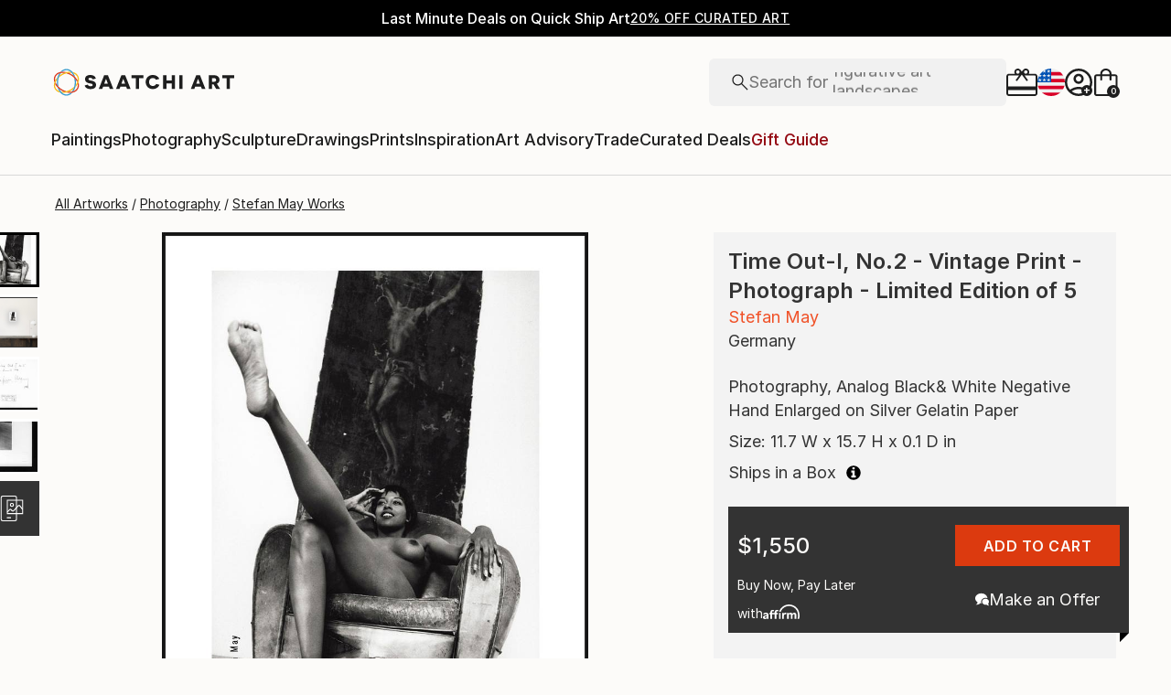

--- FILE ---
content_type: text/html; charset=utf-8
request_url: https://www.saatchiart.com/art/Photography-Time-Out-I-No-2-Vintage-Print/1929437/9231497/view
body_size: 46510
content:
<!DOCTYPE html><html lang="en"><head><meta charSet="utf-8"/><title>Time Out-I, No.2 - Vintage Print - Photography by Stefan May | Saatchi Art</title><meta name="viewport" content="width=device-width, initial-scale=1.0, maximum-scale=5.0"/><meta name="description" content="Saatchi Art is pleased to offer the photograph, &quot;Time Out-I, No.2 - Vintage Print -,&quot; by Stefan May, available for purchase at $1,550 USD. Original Photography: Analog Black&amp; White Negative Hand Enlarged on Silver Gelatin Paper. Size is 15.7 H x 11.7 W x 0.1 in."/><meta property="og:site_name" content="Saatchi Art"/><meta property="og:type" content="product"/><meta property="og:image" content="https://images.saatchiart.com/saatchi/1929437/art/9231497/8294621-GUWHEGMA-7.jpg"/><meta property="og:title" content="Time Out-I, No.2 - Vintage Print - Photography by Stefan May | Saatchi Art"/><meta property="og:description" content="Saatchi Art is pleased to offer the photograph, &quot;Time Out-I, No.2 - Vintage Print -,&quot; by Stefan May, available for purchase at $1,550 USD. Original Photography: Analog Black&amp; White Negative Hand Enlarged on Silver Gelatin Paper. Size is 15.7 H x 11.7 W x 0.1 in."/><meta property="og:url" content="https://www.saatchiart.com/art/Photography-Time-Out-I-No-2-Vintage-Print/1929437/9231497/view"/><meta property="og:locale" content="en-us"/><meta property="og:locale:alternate" content="en_us"/><meta property="og:availability" content="instock"/><meta property="product:price:currency" content="USD"/><meta property="product:price:amount" content="1550"/><meta name="robots" content="max-image-preview:large, noai, noimageai"/><link rel="canonical" href="https://www.saatchiart.com/art/Photography-Time-Out-I-No-2-Vintage-Print/1929437/9231497/view"/><link rel="alternate" href="https://www.saatchiart.com/art/Photography-Time-Out-I-No-2-Vintage-Print/1929437/9231497/view" hrefLang="x-default"/><link rel="alternate" href="https://www.saatchiart.com/en-au/art/Photography-Time-Out-I-No-2-Vintage-Print/1929437/9231497/view" hrefLang="en-au"/><link rel="alternate" href="https://www.saatchiart.com/en-at/art/Photography-Time-Out-I-No-2-Vintage-Print/1929437/9231497/view" hrefLang="en-at"/><link rel="alternate" href="https://www.saatchiart.com/en-bh/art/Photography-Time-Out-I-No-2-Vintage-Print/1929437/9231497/view" hrefLang="en-bh"/><link rel="alternate" href="https://www.saatchiart.com/en-be/art/Photography-Time-Out-I-No-2-Vintage-Print/1929437/9231497/view" hrefLang="en-be"/><link rel="alternate" href="https://www.saatchiart.com/en-br/art/Photography-Time-Out-I-No-2-Vintage-Print/1929437/9231497/view" hrefLang="en-br"/><link rel="alternate" href="https://www.saatchiart.com/en-bn/art/Photography-Time-Out-I-No-2-Vintage-Print/1929437/9231497/view" hrefLang="en-bn"/><link rel="alternate" href="https://www.saatchiart.com/en-bg/art/Photography-Time-Out-I-No-2-Vintage-Print/1929437/9231497/view" hrefLang="en-bg"/><link rel="alternate" href="https://www.saatchiart.com/en-ca/art/Photography-Time-Out-I-No-2-Vintage-Print/1929437/9231497/view" hrefLang="en-ca"/><link rel="alternate" href="https://www.saatchiart.com/en-ky/art/Photography-Time-Out-I-No-2-Vintage-Print/1929437/9231497/view" hrefLang="en-ky"/><link rel="alternate" href="https://www.saatchiart.com/en-cl/art/Photography-Time-Out-I-No-2-Vintage-Print/1929437/9231497/view" hrefLang="en-cl"/><link rel="alternate" href="https://www.saatchiart.com/en-cn/art/Photography-Time-Out-I-No-2-Vintage-Print/1929437/9231497/view" hrefLang="en-cn"/><link rel="alternate" href="https://www.saatchiart.com/en-co/art/Photography-Time-Out-I-No-2-Vintage-Print/1929437/9231497/view" hrefLang="en-co"/><link rel="alternate" href="https://www.saatchiart.com/en-hr/art/Photography-Time-Out-I-No-2-Vintage-Print/1929437/9231497/view" hrefLang="en-hr"/><link rel="alternate" href="https://www.saatchiart.com/en-cy/art/Photography-Time-Out-I-No-2-Vintage-Print/1929437/9231497/view" hrefLang="en-cy"/><link rel="alternate" href="https://www.saatchiart.com/en-cz/art/Photography-Time-Out-I-No-2-Vintage-Print/1929437/9231497/view" hrefLang="en-cz"/><link rel="alternate" href="https://www.saatchiart.com/en-dk/art/Photography-Time-Out-I-No-2-Vintage-Print/1929437/9231497/view" hrefLang="en-dk"/><link rel="alternate" href="https://www.saatchiart.com/en-do/art/Photography-Time-Out-I-No-2-Vintage-Print/1929437/9231497/view" hrefLang="en-do"/><link rel="alternate" href="https://www.saatchiart.com/en-ee/art/Photography-Time-Out-I-No-2-Vintage-Print/1929437/9231497/view" hrefLang="en-ee"/><link rel="alternate" href="https://www.saatchiart.com/en-fi/art/Photography-Time-Out-I-No-2-Vintage-Print/1929437/9231497/view" hrefLang="en-fi"/><link rel="alternate" href="https://www.saatchiart.com/en-fr/art/Photography-Time-Out-I-No-2-Vintage-Print/1929437/9231497/view" hrefLang="en-fr"/><link rel="alternate" href="https://www.saatchiart.com/en-de/art/Photography-Time-Out-I-No-2-Vintage-Print/1929437/9231497/view" hrefLang="en-de"/><link rel="alternate" href="https://www.saatchiart.com/en-gr/art/Photography-Time-Out-I-No-2-Vintage-Print/1929437/9231497/view" hrefLang="en-gr"/><link rel="alternate" href="https://www.saatchiart.com/en-gt/art/Photography-Time-Out-I-No-2-Vintage-Print/1929437/9231497/view" hrefLang="en-gt"/><link rel="alternate" href="https://www.saatchiart.com/en-ht/art/Photography-Time-Out-I-No-2-Vintage-Print/1929437/9231497/view" hrefLang="en-ht"/><link rel="alternate" href="https://www.saatchiart.com/en-hk/art/Photography-Time-Out-I-No-2-Vintage-Print/1929437/9231497/view" hrefLang="en-hk"/><link rel="alternate" href="https://www.saatchiart.com/en-hu/art/Photography-Time-Out-I-No-2-Vintage-Print/1929437/9231497/view" hrefLang="en-hu"/><link rel="alternate" href="https://www.saatchiart.com/en-is/art/Photography-Time-Out-I-No-2-Vintage-Print/1929437/9231497/view" hrefLang="en-is"/><link rel="alternate" href="https://www.saatchiart.com/en-in/art/Photography-Time-Out-I-No-2-Vintage-Print/1929437/9231497/view" hrefLang="en-in"/><link rel="alternate" href="https://www.saatchiart.com/en-id/art/Photography-Time-Out-I-No-2-Vintage-Print/1929437/9231497/view" hrefLang="en-id"/><link rel="alternate" href="https://www.saatchiart.com/en-ie/art/Photography-Time-Out-I-No-2-Vintage-Print/1929437/9231497/view" hrefLang="en-ie"/><link rel="alternate" href="https://www.saatchiart.com/en-il/art/Photography-Time-Out-I-No-2-Vintage-Print/1929437/9231497/view" hrefLang="en-il"/><link rel="alternate" href="https://www.saatchiart.com/en-it/art/Photography-Time-Out-I-No-2-Vintage-Print/1929437/9231497/view" hrefLang="en-it"/><link rel="alternate" href="https://www.saatchiart.com/en-jp/art/Photography-Time-Out-I-No-2-Vintage-Print/1929437/9231497/view" hrefLang="en-jp"/><link rel="alternate" href="https://www.saatchiart.com/en-je/art/Photography-Time-Out-I-No-2-Vintage-Print/1929437/9231497/view" hrefLang="en-je"/><link rel="alternate" href="https://www.saatchiart.com/en-jo/art/Photography-Time-Out-I-No-2-Vintage-Print/1929437/9231497/view" hrefLang="en-jo"/><link rel="alternate" href="https://www.saatchiart.com/en-ke/art/Photography-Time-Out-I-No-2-Vintage-Print/1929437/9231497/view" hrefLang="en-ke"/><link rel="alternate" href="https://www.saatchiart.com/en-kw/art/Photography-Time-Out-I-No-2-Vintage-Print/1929437/9231497/view" hrefLang="en-kw"/><link rel="alternate" href="https://www.saatchiart.com/en-lv/art/Photography-Time-Out-I-No-2-Vintage-Print/1929437/9231497/view" hrefLang="en-lv"/><link rel="alternate" href="https://www.saatchiart.com/en-lb/art/Photography-Time-Out-I-No-2-Vintage-Print/1929437/9231497/view" hrefLang="en-lb"/><link rel="alternate" href="https://www.saatchiart.com/en-lt/art/Photography-Time-Out-I-No-2-Vintage-Print/1929437/9231497/view" hrefLang="en-lt"/><link rel="alternate" href="https://www.saatchiart.com/en-lu/art/Photography-Time-Out-I-No-2-Vintage-Print/1929437/9231497/view" hrefLang="en-lu"/><link rel="alternate" href="https://www.saatchiart.com/en-my/art/Photography-Time-Out-I-No-2-Vintage-Print/1929437/9231497/view" hrefLang="en-my"/><link rel="alternate" href="https://www.saatchiart.com/en-mt/art/Photography-Time-Out-I-No-2-Vintage-Print/1929437/9231497/view" hrefLang="en-mt"/><link rel="alternate" href="https://www.saatchiart.com/en-mx/art/Photography-Time-Out-I-No-2-Vintage-Print/1929437/9231497/view" hrefLang="en-mx"/><link rel="alternate" href="https://www.saatchiart.com/en-nl/art/Photography-Time-Out-I-No-2-Vintage-Print/1929437/9231497/view" hrefLang="en-nl"/><link rel="alternate" href="https://www.saatchiart.com/en-nz/art/Photography-Time-Out-I-No-2-Vintage-Print/1929437/9231497/view" hrefLang="en-nz"/><link rel="alternate" href="https://www.saatchiart.com/en-ng/art/Photography-Time-Out-I-No-2-Vintage-Print/1929437/9231497/view" hrefLang="en-ng"/><link rel="alternate" href="https://www.saatchiart.com/en-no/art/Photography-Time-Out-I-No-2-Vintage-Print/1929437/9231497/view" hrefLang="en-no"/><link rel="alternate" href="https://www.saatchiart.com/en-pe/art/Photography-Time-Out-I-No-2-Vintage-Print/1929437/9231497/view" hrefLang="en-pe"/><link rel="alternate" href="https://www.saatchiart.com/en-ph/art/Photography-Time-Out-I-No-2-Vintage-Print/1929437/9231497/view" hrefLang="en-ph"/><link rel="alternate" href="https://www.saatchiart.com/en-pl/art/Photography-Time-Out-I-No-2-Vintage-Print/1929437/9231497/view" hrefLang="en-pl"/><link rel="alternate" href="https://www.saatchiart.com/en-pt/art/Photography-Time-Out-I-No-2-Vintage-Print/1929437/9231497/view" hrefLang="en-pt"/><link rel="alternate" href="https://www.saatchiart.com/en-pr/art/Photography-Time-Out-I-No-2-Vintage-Print/1929437/9231497/view" hrefLang="en-pr"/><link rel="alternate" href="https://www.saatchiart.com/en-qa/art/Photography-Time-Out-I-No-2-Vintage-Print/1929437/9231497/view" hrefLang="en-qa"/><link rel="alternate" href="https://www.saatchiart.com/en-ro/art/Photography-Time-Out-I-No-2-Vintage-Print/1929437/9231497/view" hrefLang="en-ro"/><link rel="alternate" href="https://www.saatchiart.com/en-sa/art/Photography-Time-Out-I-No-2-Vintage-Print/1929437/9231497/view" hrefLang="en-sa"/><link rel="alternate" href="https://www.saatchiart.com/en-sg/art/Photography-Time-Out-I-No-2-Vintage-Print/1929437/9231497/view" hrefLang="en-sg"/><link rel="alternate" href="https://www.saatchiart.com/en-sk/art/Photography-Time-Out-I-No-2-Vintage-Print/1929437/9231497/view" hrefLang="en-sk"/><link rel="alternate" href="https://www.saatchiart.com/en-si/art/Photography-Time-Out-I-No-2-Vintage-Print/1929437/9231497/view" hrefLang="en-si"/><link rel="alternate" href="https://www.saatchiart.com/en-za/art/Photography-Time-Out-I-No-2-Vintage-Print/1929437/9231497/view" hrefLang="en-za"/><link rel="alternate" href="https://www.saatchiart.com/en-kr/art/Photography-Time-Out-I-No-2-Vintage-Print/1929437/9231497/view" hrefLang="en-kr"/><link rel="alternate" href="https://www.saatchiart.com/en-es/art/Photography-Time-Out-I-No-2-Vintage-Print/1929437/9231497/view" hrefLang="en-es"/><link rel="alternate" href="https://www.saatchiart.com/en-se/art/Photography-Time-Out-I-No-2-Vintage-Print/1929437/9231497/view" hrefLang="en-se"/><link rel="alternate" href="https://www.saatchiart.com/en-ch/art/Photography-Time-Out-I-No-2-Vintage-Print/1929437/9231497/view" hrefLang="en-ch"/><link rel="alternate" href="https://www.saatchiart.com/en-tw/art/Photography-Time-Out-I-No-2-Vintage-Print/1929437/9231497/view" hrefLang="en-tw"/><link rel="alternate" href="https://www.saatchiart.com/en-th/art/Photography-Time-Out-I-No-2-Vintage-Print/1929437/9231497/view" hrefLang="en-th"/><link rel="alternate" href="https://www.saatchiart.com/en-tt/art/Photography-Time-Out-I-No-2-Vintage-Print/1929437/9231497/view" hrefLang="en-tt"/><link rel="alternate" href="https://www.saatchiart.com/en-tr/art/Photography-Time-Out-I-No-2-Vintage-Print/1929437/9231497/view" hrefLang="en-tr"/><link rel="alternate" href="https://www.saatchiart.com/en-vi/art/Photography-Time-Out-I-No-2-Vintage-Print/1929437/9231497/view" hrefLang="en-vi"/><link rel="alternate" href="https://www.saatchiart.com/en-ae/art/Photography-Time-Out-I-No-2-Vintage-Print/1929437/9231497/view" hrefLang="en-ae"/><link rel="alternate" href="https://www.saatchiart.com/en-gb/art/Photography-Time-Out-I-No-2-Vintage-Print/1929437/9231497/view" hrefLang="en-gb"/><link rel="alternate" href="https://www.saatchiart.com/art/Photography-Time-Out-I-No-2-Vintage-Print/1929437/9231497/view" hrefLang="en-us"/><link rel="alternate" href="https://www.saatchiart.com/en-uy/art/Photography-Time-Out-I-No-2-Vintage-Print/1929437/9231497/view" hrefLang="en-uy"/><link rel="alternate" href="https://www.saatchiart.com/en-vn/art/Photography-Time-Out-I-No-2-Vintage-Print/1929437/9231497/view" hrefLang="en-vn"/><link rel="preload" fetchPriority="high" as="image" href="https://images.saatchiart.com/saatchi/1929437/art/9231497/8294621-GUWHEGMA-7.jpg"/><meta name="next-head-count" content="93"/><link rel="shortcut icon" href="/favicon.ico"/><meta http-equiv="x-ua-compatible" content="ie=edge"/><meta name="google-site-verification" content="D0TrMFxM-EpPQHRE3_NhEkyr18KTU2oAKWthx_UiPEw"/><meta name="p:domain_verify" content="a4a757960617d67430cc04a93e1d4224"/><meta name="fb:app_id" content="210151261128009"/><link rel="dns-prefetch" href="//www.saatchiart.com"/><link rel="preconnect" href="https://cloudfront.net/" crossorigin="anonymous"/><link rel="preconnect" href="https://www.google-analytics.com" crossorigin="anonymous"/><link rel="preconnect" href="https://www.googletagmanager.com" crossorigin="anonymous"/><link rel="preconnect" href="https://api.visii.com/" crossorigin="anonymous"/><link rel="preload" href="https://www.saatchiart.com/saatchi-general/static/fonts/Inter-Regular.woff2" as="font" type="font/woff2" crossorigin="anonymous"/><link rel="preload" href="https://www.saatchiart.com/saatchi-general/static/fonts/Inter-Medium.woff2" as="font" type="font/woff2" crossorigin="anonymous"/><link rel="preload" href="https://www.saatchiart.com/saatchi-general/static/fonts/Inter-SemiBold.woff2" as="font" type="font/woff2" crossorigin="anonymous"/><link rel="preload" href="https://www.saatchiart.com/saatchi-general/static/fonts/Inter-Light.woff2" as="font" type="font/woff2" crossorigin="anonymous"/><script>dataLayer = [{"environment":"production","event":"pagetype","pagetype":"artDetail","artist country":"Germany","artist id":1929437,"artist name":"Stefan May","artwork id":"9231497","artwork title":"Time Out-I, No.2 - Vintage Print -","badges":["Artist featured in a collection"],"category":"Photography","ecommerce":{"currencyCode":"USD","detail":{"products":[{"name":"Time Out-I, No.2 - Vintage Print -","id":"P1-U1929437-A9231497-T1","price":1550,"brand":"saatchi","category":"Photography","variant":"original","quantity":1}]}},"medium":["analog black& white negative hand enlarged","Black & White","Analog","Negative","Gelatin"],"original availability":"forSale","price":155000,"product type":"original","sacs":0,"sku":"P1-U1929437-A9231497-T1","style":["Minimalism","Portraiture","Figurative","Fine Art","Documentary"],"subject":"Nude"}]</script><script>(function(w,d,s,l,i){w[l]=w[l]||[];w[l].push({'gtm.start':
new Date().getTime(),event:'gtm.js'});var f=d.getElementsByTagName(s)[0],
j=d.createElement(s),dl=l!='dataLayer'?'&l='+l:'';j.async=true;j.src=
'https://www.googletagmanager.com/gtm.js?id='+i+dl;f.parentNode.insertBefore(j,f);
})(window,document,'script','dataLayer','GTM-P6ZNR6');</script><script type="text/javascript" src="//widget.trustpilot.com/bootstrap/v5/tp.widget.bootstrap.min.js" async=""></script><script src="//cdn.alby.com/apps/launcher/embed.js?brandId=474bd7da-ae8b-481b-891a-23c539975072"></script><link rel="preload" href="https://images.saatchiart.com/saatchi-general/_next/static/css/ad18ffedc8cc740c.css" as="style"/><link rel="stylesheet" href="https://images.saatchiart.com/saatchi-general/_next/static/css/ad18ffedc8cc740c.css" data-n-g=""/><link rel="preload" href="https://images.saatchiart.com/saatchi-general/_next/static/css/d9c03d4a6b1adb68.css" as="style"/><link rel="stylesheet" href="https://images.saatchiart.com/saatchi-general/_next/static/css/d9c03d4a6b1adb68.css" data-n-p=""/><link rel="preload" href="https://images.saatchiart.com/saatchi-general/_next/static/css/f2917724101ba483.css" as="style"/><link rel="stylesheet" href="https://images.saatchiart.com/saatchi-general/_next/static/css/f2917724101ba483.css"/><noscript data-n-css=""></noscript><script defer="" nomodule="" src="https://images.saatchiart.com/saatchi-general/_next/static/chunks/polyfills-c67a75d1b6f99dc8.js"></script><script defer="" src="https://images.saatchiart.com/saatchi-general/_next/static/chunks/6358.35886e83076b9b7e.js"></script><script defer="" src="https://images.saatchiart.com/saatchi-general/_next/static/chunks/3049.35ca0c39c15b7dc4.js"></script><script defer="" src="https://images.saatchiart.com/saatchi-general/_next/static/chunks/navigation.082c4a2e7e0b96c9.js"></script><script src="https://images.saatchiart.com/saatchi-general/_next/static/chunks/webpack-d55f92e97848583c.js" defer=""></script><script src="https://images.saatchiart.com/saatchi-general/_next/static/chunks/main-5953d963371eaa9c.js" defer=""></script><script src="https://images.saatchiart.com/saatchi-general/_next/static/chunks/pages/_app-e720290bc6b012a0.js" defer=""></script><script src="https://images.saatchiart.com/saatchi-general/_next/static/chunks/redux-3a8d183b656d12f8.js" defer=""></script><script src="https://images.saatchiart.com/saatchi-general/_next/static/chunks/algolia-5b289530d954ce7d.js" defer=""></script><script src="https://images.saatchiart.com/saatchi-general/_next/static/chunks/pages/saatchi/artdetail2-30b567287fadf9b1.js" defer=""></script><script src="https://images.saatchiart.com/saatchi-general/_next/static/MTLgEel-tF5AggHOONOmI/_buildManifest.js" defer=""></script><script src="https://images.saatchiart.com/saatchi-general/_next/static/MTLgEel-tF5AggHOONOmI/_ssgManifest.js" defer=""></script><style data-styled="" data-styled-version="5.2.1">.kaspml{color:#333;padding-top:var(--promo-bar-height);--mobile-header-height:56px;--promo-bar-height:56px;}/*!sc*/
@media (min-width:1170px){.kaspml{--promo-bar-height:40px;}}/*!sc*/
body[data-promo='hidden'] .sc-1tf54bo-0{padding-top:0;}/*!sc*/
@media (min-width:1000px){.kaspml{padding:0;}}/*!sc*/
data-styled.g1[id="sc-1tf54bo-0"]{content:"kaspml,"}/*!sc*/
.iYVXGF{width:100%;display:-webkit-box;display:-webkit-flex;display:-ms-flexbox;display:flex;-webkit-flex-direction:column;-ms-flex-direction:column;flex-direction:column;-webkit-undefined;-ms-flex-undefined;undefined;-webkit-undefined;-ms-flex-undefined;undefined;-webkit-undefined;-ms-flex-undefined;undefined;}/*!sc*/
.iYVXGF[data-type='quantity'][data-disabled='true']{opacity:0.6;}/*!sc*/
.iYVXGF[data-type='limited-product'] [data-disabled='true']{opacity:0.6;}/*!sc*/
.iYVXGF[data-type='price']{opacity:1;}/*!sc*/
data-styled.g7[id="sc-13l59v1-1"]{content:"iYVXGF,"}/*!sc*/
.kNUczh{width:100%;height:var(--promo-bar-height);}/*!sc*/
.kNUczh[data-promo-hide]{margin-top:calc(var(--promo-bar-height) * -1);}/*!sc*/
@media (max-width:999px){.kNUczh{height:0;}.kNUczh[data-promo-hide]{margin-top:calc(var(--promo-bar-height) * -1);}}/*!sc*/
data-styled.g17[id="sc-1auwnl8-0"]{content:"kNUczh,"}/*!sc*/
.fxmAYG{width:100%;height:var(--promo-bar-height);}/*!sc*/
@media (max-width:999px){.fxmAYG{height:0;}}/*!sc*/
@-webkit-keyframes FadeInNanoBar{.fxmAYG from{opacity:0;}.fxmAYG to{opacity:1;}}/*!sc*/
@-moz-keyframes FadeInNanoBar{.fxmAYG from{opacity:0;}.fxmAYG to{opacity:1;}}/*!sc*/
@-o-keyframes FadeInNanoBar{.fxmAYG from{opacity:0;}.fxmAYG to{opacity:1;}}/*!sc*/
@-webkit-keyframes FadeInNanoBar{from{opacity:0;}to{opacity:1;}}/*!sc*/
@keyframes FadeInNanoBar{from{opacity:0;}to{opacity:1;}}/*!sc*/
.fxmAYG [data-style='paragraph-wp']{margin:0;}/*!sc*/
.fxmAYG .wrapper{box-sizing:border-box;background:#000000;color:#ffffff;display:-webkit-box;display:-webkit-flex;display:-ms-flexbox;display:flex;-webkit-box-pack:center;-webkit-justify-content:center;-ms-flex-pack:center;justify-content:center;-webkit-align-items:center;-webkit-box-align:center;-ms-flex-align:center;align-items:center;width:100%;height:var(--promo-bar-height);padding:8px 40px;}/*!sc*/
@media (max-width:999px){.fxmAYG .wrapper{--promo-bar-height:56px;padding:8px 16px;}}/*!sc*/
@media (min-width:1000px) and (max-width:1170px){.fxmAYG .wrapper{--promo-bar-height:56px;padding:8px 40px;}}/*!sc*/
.fxmAYG .wrapper .layout{display:-webkit-box;display:-webkit-flex;display:-ms-flexbox;display:flex;-webkit-flex-direction:row;-ms-flex-direction:row;flex-direction:row;-webkit-align-items:center;-webkit-box-align:center;-ms-flex-align:center;align-items:center;gap:16px;}/*!sc*/
.fxmAYG .wrapper .layout promoCta{gap:8px;}/*!sc*/
.fxmAYG .wrapper .tagline{display:-webkit-box;display:-webkit-flex;display:-ms-flexbox;display:flex;-webkit-flex:0 1 auto;-ms-flex:0 1 auto;flex:0 1 auto;}/*!sc*/
.fxmAYG .wrapper [data-section='coupon-list']{display:-webkit-box;display:-webkit-flex;display:-ms-flexbox;display:flex;-webkit-flex-direction:row;-ms-flex-direction:row;flex-direction:row;gap:16px;}/*!sc*/
@media (max-width:999px){.fxmAYG .wrapper [data-section='coupon-list']{gap:0;}}/*!sc*/
.fxmAYG .wrapper .link a{color:#ffffff;-webkit-text-decoration:underline;text-decoration:underline;}/*!sc*/
@media (max-width:999px){.fxmAYG .wrapper .tagline{margin-bottom:10px;}.fxmAYG .wrapper [data-section='coupon-list']{width:100%;-webkit-flex-direction:column;-ms-flex-direction:column;flex-direction:column;}.fxmAYG .wrapper [data-type='item'] + [data-type='item'] [data-type='item-container']{border-top:none;border-right:1px solid #1e1e1e;border-bottom:1px solid #1e1e1e;border-left:1px solid #1e1e1e;}}/*!sc*/
.fxmAYG [data-type='countdown'] [data-type='hours']:after,.fxmAYG [data-type='countdown'] [data-type='minutes']:after{content:':';margin:0 5px;}/*!sc*/
.fxmAYG .wrapper .mobile{display:-webkit-box;display:-webkit-flex;display:-ms-flexbox;display:flex;-webkit-flex-direction:column;-ms-flex-direction:column;flex-direction:column;gap:4px;-webkit-box-pack:center;-webkit-justify-content:center;-ms-flex-pack:center;justify-content:center;-webkit-align-items:center;-webkit-box-align:center;-ms-flex-align:center;align-items:center;}/*!sc*/
.fxmAYG .wrapper .mobile .offers-toggle{position:absolute;right:16px;display:-webkit-box;display:-webkit-flex;display:-ms-flexbox;display:flex;-webkit-align-items:center;-webkit-box-align:center;-ms-flex-align:center;align-items:center;cursor:pointer;}/*!sc*/
.fxmAYG .wrapper .mobile .offers-toggle .caret{cursor:pointer;-webkit-transition:-webkit-transform 0.3s;-webkit-transition:transform 0.3s;transition:transform 0.3s;-webkit-transform:rotate(180deg);-ms-transform:rotate(180deg);transform:rotate(180deg);opacity:1;}/*!sc*/
.fxmAYG .wrapper .mobile .offers-toggle .caret.show{-webkit-transform:rotate(0deg);-ms-transform:rotate(0deg);transform:rotate(0deg);}/*!sc*/
@media (min-width:999px){.fxmAYG .wrapper .layout{display:-webkit-box;display:-webkit-flex;display:-ms-flexbox;display:flex;}.fxmAYG .wrapper .mobile{display:none;}}/*!sc*/
@media (max-width:999px){.fxmAYG .wrapper{height:var(--promo-bar-height);max-height:var(--promo-bar-height);position:relative;margin-top:calc(var(--promo-bar-height) * -1);z-index:1000;top:0;left:0;-webkit-flex-direction:column;-ms-flex-direction:column;flex-direction:column;}.fxmAYG .wrapper .layout{position:absolute;top:100%;right:0;z-index:10;gap:0;-webkit-flex-direction:column;-ms-flex-direction:column;flex-direction:column;-webkit-align-items:flex-start;-webkit-box-align:flex-start;-ms-flex-align:flex-start;align-items:flex-start;background:#ffffff;color:#333333;width:100%;opacity:0;-webkit-transition:opacity 0.25s ease-in-out;transition:opacity 0.25s ease-in-out;-moz-transition:opacity 0.25s ease-in-out;-webkit-transition:opacity 0.25s ease-in-out;box-shadow:0 5px 15px 0 rgba(0,0,0,0.1),0 15px 15px 0 rgba(0,0,0,0.1);pointer-events:none;}.fxmAYG .wrapper .layout.show{opacity:1;pointer-events:initial;}.fxmAYG .wrapper .layout.show > *{color:#333333;}.fxmAYG .wrapper .mobile{width:100%;display:-webkit-box;display:-webkit-flex;display:-ms-flexbox;display:flex;}}/*!sc*/
.fxmAYG .mobile-navigation,.fxmAYG .mobile-navigation__menu__inner,.fxmAYG .mobile-navigation__header,.fxmAYG .checkout__header,.fxmAYG .mobile-navigation__search-container{margin-top:var(--promo-bar-height);}/*!sc*/
@media (min-width:999px){.fxmAYG .checkout__header{margin-top:0px !important;}}/*!sc*/
.fxmAYG .mobile-navigation__content{height:calc(100% - var(--promo-bar-height));}/*!sc*/
@media screen and (max-width:999px){.fxmAYG form[action='/all'],.fxmAYG form[action='/all'] + div,.fxmAYG div[role='button'][data-reactid='15']{margin-top:var(--promo-bar-height);}.fxmAYG div[data-reactid='20']{padding-top:80px;}.fxmAYG div[data-reactid='547']{top:var(--promo-bar-height);z-index:2 !important;}.fxmAYG nav:not([data-section='main-navigation']) > div > div:first-child > div:nth-child(2),.fxmAYG nav > div > form,.fxmAYG nav > div > form ~ div{margin-top:var(--promo-bar-height) !important;}.fxmAYG .checkout__container{margin-top:120px;}}/*!sc*/
data-styled.g18[id="sc-1auwnl8-1"]{content:"fxmAYG,"}/*!sc*/
.iIikxv{position:relative;-webkit-box-pack:justify;-webkit-justify-content:space-between;-ms-flex-pack:justify;justify-content:space-between;-webkit-flex:1;-ms-flex:1;flex:1;width:100%;min-height:400px;}/*!sc*/
.iIikxv[data-app='artdetail']{width:100%;max-width:1160px;margin:0 auto;}/*!sc*/
@media (max-width:1024px){.iIikxv[data-app='artdetail']{max-width:770px;}}/*!sc*/
.iIikxv[data-app='artdetail'] [data-section='carousel']{height:auto;}/*!sc*/
.iIikxv[data-app='artdetail'] [data-section='artist-carousel']{margin-top:72px;height:auto;}/*!sc*/
@media (max-width:1256px){.iIikxv[data-app='artdetail'] [data-section='artist-carousel']{padding:0 15px;}}/*!sc*/
@media (max-width:992px){.iIikxv[data-app='artdetail'] [data-section='artist-carousel']{margin-top:30px;}}/*!sc*/
.iIikxv[data-app='artdetail'] [data-section='artist-carousel'] [data-type='artist-carousel-title']{margin-bottom:32px;}/*!sc*/
@media (max-width:992px){.iIikxv[data-app='artdetail'] [data-section='artist-carousel'] [data-type='artist-carousel-title']{margin-bottom:16px;}}/*!sc*/
.iIikxv[data-app='artdetail'] [data-section='reference-line']{display:-webkit-box;display:-webkit-flex;display:-ms-flexbox;display:flex;-webkit-flex-direction:column;-ms-flex-direction:column;flex-direction:column;-webkit-align-items:center;-webkit-box-align:center;-ms-flex-align:center;align-items:center;-webkit-box-pack:center;-webkit-justify-content:center;-ms-flex-pack:center;justify-content:center;height:1px;background:none;width:100%;-webkit-order:3;-ms-flex-order:3;order:3;}/*!sc*/
.iIikxv[data-app='artdetail'] [data-section='rec-carousel']{margin-top:72px;height:auto;-webkit-order:5;-ms-flex-order:5;order:5;}/*!sc*/
@media (max-width:1256px){.iIikxv[data-app='artdetail'] [data-section='rec-carousel']{padding:0 15px;}}/*!sc*/
@media (max-width:992px){.iIikxv[data-app='artdetail'] [data-section='rec-carousel']{margin-top:30px;}}/*!sc*/
.iIikxv[data-app='artdetail'] [data-section='rec-carousel'][data-style='change-order']{-webkit-order:1;-ms-flex-order:1;order:1;}/*!sc*/
.iIikxv[data-app='artdetail'] [data-section='rec-carousel'] [data-type='rec-carousel-title']{margin-bottom:32px;}/*!sc*/
@media (max-width:992px){.iIikxv[data-app='artdetail'] [data-section='rec-carousel'] [data-type='rec-carousel-title']{margin-bottom:16px;}}/*!sc*/
.iIikxv[data-app='artdetail'] [data-section='visii-carousel']{margin-top:72px;height:auto;-webkit-order:4;-ms-flex-order:4;order:4;}/*!sc*/
.iIikxv[data-app='artdetail'] [data-section='visii-carousel'][data-style='change-order']{-webkit-order:0;-ms-flex-order:0;order:0;}/*!sc*/
@media (max-width:1256px){.iIikxv[data-app='artdetail'] [data-section='visii-carousel']{padding:0 15px;}}/*!sc*/
@media (max-width:992px){.iIikxv[data-app='artdetail'] [data-section='visii-carousel']{margin-top:40px;}}/*!sc*/
.iIikxv[data-app='artdetail'] [data-section='visii-carousel'] [data-type='visii-carousel-title']{margin-bottom:32px;}/*!sc*/
@media (max-width:992px){.iIikxv[data-app='artdetail'] [data-section='visii-carousel'] [data-type='visii-carousel-title']{margin-bottom:16px;}}/*!sc*/
.iIikxv[data-app='curatorNotes']{width:100%;min-height:400px;max-width:1256px;-webkit-flex:1 1 0%;-ms-flex:1 1 0%;flex:1 1 0%;margin:0px auto;}/*!sc*/
@media (max-width:1256px){.iIikxv[data-app='curatorNotes']{padding:0 15px;}}/*!sc*/
@media (max-width:1024px){.iIikxv[data-app='curatorNotes']{max-width:770px;}}/*!sc*/
.iIikxv[data-app='account']{width:100%;min-height:400px;max-width:1256px;-webkit-flex:1 1 0%;-ms-flex:1 1 0%;flex:1 1 0%;margin:0px auto;}/*!sc*/
@media (max-width:1024px){.iIikxv[data-app='account']{max-width:770px;}}/*!sc*/
.iIikxv[data-app='account-artworks'] [data-section='email-verification-section']{padding:40px 30px;margin:0 30px;-webkit-flex:1;-ms-flex:1;flex:1;display:-webkit-box;display:-webkit-flex;display:-ms-flexbox;display:flex;-webkit-flex-direction:column;-ms-flex-direction:column;flex-direction:column;}/*!sc*/
@media (max-width:992px){.iIikxv[data-app='account-artworks'] [data-section='email-verification-section']{padding:24px 15px 0;margin:0 15px;}}/*!sc*/
.iIikxv[data-app='account-artworks'] [data-section='email-verification-section'] a{color:#dc3a0f;}/*!sc*/
.iIikxv[data-app='account-artworks'] [data-section='email-verification-section'] [data-type='title']{margin-bottom:24px;}/*!sc*/
.iIikxv[data-app='account-artworks'] [id='recaptcha']{margin-top:50px;}/*!sc*/
.iIikxv[data-app='account-artworks'] [id='recaptcha'] p,.iIikxv[data-app='account-artworks'] [id='recaptcha'] a{font-size:12px;}/*!sc*/
.iIikxv[data-app='account-artworks'] [id='recaptcha'] a{text-transform:initial;padding:0 2px;}/*!sc*/
.iIikxv[data-app='curation'] [data-type='top']{margin-bottom:30px;margin-top:15px;}/*!sc*/
data-styled.g20[id="sc-1jll5pa-0"]{content:"iIikxv,"}/*!sc*/
.fdZDEc{width:16px;height:16px;top:0.15em;position:relative;}/*!sc*/
data-styled.g31[id="sc-1we19cq-0"]{content:"fdZDEc,"}/*!sc*/
.iPcksb{width:18px;height:18px;margin-left:5px;display:inline;position:relative;top:0.15em;}/*!sc*/
data-styled.g34[id="sc-1we19cq-3"]{content:"iPcksb,"}/*!sc*/
.bqXHMM{width:15px;height:15px;}/*!sc*/
data-styled.g35[id="sc-1we19cq-4"]{content:"bqXHMM,"}/*!sc*/
.kXFQUN{margin-left:12px;width:32px;height:32px;cursor:pointer;}/*!sc*/
.kXFQUN > *{fill:#fff;}/*!sc*/
data-styled.g45[id="sc-1we19cq-14"]{content:"kXFQUN,"}/*!sc*/
.eaSMUL{width:16px;height:18px;}/*!sc*/
data-styled.g47[id="sc-1we19cq-16"]{content:"eaSMUL,"}/*!sc*/
.kGPUNf{display:-webkit-box;display:-webkit-flex;display:-ms-flexbox;display:flex;-webkit-align-items:center;-webkit-box-align:center;-ms-flex-align:center;align-items:center;-webkit-box-pack:center;-webkit-justify-content:center;-ms-flex-pack:center;justify-content:center;will-change:opacity;-webkit-transition:0.3s ease-in-out opacity;transition:0.3s ease-in-out opacity;width:180px;height:40px;background:#333;color:#fff;cursor:pointer;opacity:0.8;}/*!sc*/
.kGPUNf:hover{opacity:1;}/*!sc*/
.kGPUNf p{font-size:13px;color:#fff;margin:5px;}/*!sc*/
@media (max-width:992px){.kGPUNf{opacity:1;width:35px;height:35px;border-radius:50%;}.kGPUNf p{display:none;}}/*!sc*/
data-styled.g49[id="sc-1mt4nur-1"]{content:"kGPUNf,"}/*!sc*/
.dOqcyL{width:100%;display:block;margin:30px 0px 10px 0px;z-index:3;}/*!sc*/
@media (min-width:1024px){.dOqcyL{display:none;}}/*!sc*/
.dOqcyL [data-type='view-in-room-AR']{border:solid 1px #333333;width:100%;height:44px;background:#ffffffcc;border-radius:0;}/*!sc*/
.dOqcyL [data-type='view-in-room-AR'] p{margin:7px 0 6px 16px;color:#333333;font-size:16px;width:170px;height:19px;font-weight:bold;display:block;}/*!sc*/
data-styled.g51[id="sc-1mt4nur-3"]{content:"dOqcyL,"}/*!sc*/
.cFPtDp{width:100%;display:-webkit-box;display:-webkit-flex;display:-ms-flexbox;display:flex;-webkit-box-pack:justify;-webkit-justify-content:space-between;-ms-flex-pack:justify;justify-content:space-between;-webkit-align-items:center;-webkit-box-align:center;-ms-flex-align:center;align-items:center;-webkit-undefined;-ms-flex-undefined;undefined;-webkit-undefined;-ms-flex-undefined;undefined;}/*!sc*/
.eLFejQ{width:100%;display:-webkit-box;display:-webkit-flex;display:-ms-flexbox;display:flex;-webkit-box-pack:justify;-webkit-justify-content:space-between;-ms-flex-pack:justify;justify-content:space-between;-webkit-align-items:center;-webkit-box-align:center;-ms-flex-align:center;align-items:center;-webkit-box-pack:start;-webkit-justify-content:flex-start;-ms-flex-pack:start;justify-content:flex-start;-webkit-align-items:center;-webkit-box-align:center;-ms-flex-align:center;align-items:center;}/*!sc*/
data-styled.g52[id="sc-1nscx2h-0"]{content:"cFPtDp,eLFejQ,"}/*!sc*/
.hJdmeY{width:100%;display:-webkit-box;display:-webkit-flex;display:-ms-flexbox;display:flex;-webkit-flex-direction:column;-ms-flex-direction:column;flex-direction:column;-webkit-undefined;-ms-flex-undefined;undefined;-webkit-undefined;-ms-flex-undefined;undefined;}/*!sc*/
.hJdmeY .sc-1mt4nur-2 ~ p{margin-bottom:-35px;}/*!sc*/
data-styled.g53[id="sc-1nscx2h-1"]{content:"hJdmeY,"}/*!sc*/
.cgBgPs{position:relative;width:100%;height:100%;min-height:200px;}/*!sc*/
.cgBgPs[data-type='thumb']{min-height:unset;}/*!sc*/
.cgBgPs > .sc-1nscx2h-1{position:absolute;top:38%;left:50%;-webkit-transform:translate(-50%,-50%);-ms-transform:translate(-50%,-50%);transform:translate(-50%,-50%);z-index:1;}/*!sc*/
data-styled.g66[id="sc-nwzxjk-2"]{content:"cgBgPs,"}/*!sc*/
.ivDeIt{width:100%;height:100%;object-fit:contain;}/*!sc*/
data-styled.g67[id="sc-nwzxjk-3"]{content:"ivDeIt,"}/*!sc*/
.qXqVa{background:#ffffff;position:absolute;width:8px;top:38%;left:50%;-webkit-transform:translate(-50%,-50%);-ms-transform:translate(-50%,-50%);transform:translate(-50%,-50%);z-index:1;box-shadow:0px 1px 5px 2px #cccccc;}/*!sc*/
data-styled.g68[id="sc-nwzxjk-4"]{content:"qXqVa,"}/*!sc*/
.jnPzXX{text-align:center;}/*!sc*/
data-styled.g93[id="sc-8tqy6w-3"]{content:"jnPzXX,"}/*!sc*/
.eprBTp{background:#DC3A0F;color:#ffffff;font-weight:bold;font-size:18px;width:250px;height:45px;text-align:center;display:-webkit-box;display:-webkit-flex;display:-ms-flexbox;display:flex;-webkit-box-pack:center;-webkit-justify-content:center;-ms-flex-pack:center;justify-content:center;-webkit-align-items:center;-webkit-box-align:center;-ms-flex-align:center;align-items:center;border:none;cursor:pointer;gap:12px;}/*!sc*/
.eprBTp[data-button='mao']{color:#fcfbf9;width:180px;font-size:12px;white-space:nowrap;background:transparent;border:1px solid transparent;}/*!sc*/
.eprBTp[data-button='mao'] svg{fill:#fff;}/*!sc*/
data-styled.g94[id="sc-8tqy6w-4"]{content:"eprBTp,"}/*!sc*/
.noVCa{background:#DC3A0F;color:#ffffff;border:none;cursor:pointer;width:250px;height:45px;display:-webkit-box;display:-webkit-flex;display:-ms-flexbox;display:flex;-webkit-box-pack:center;-webkit-justify-content:center;-ms-flex-pack:center;justify-content:center;-webkit-align-items:center;-webkit-box-align:center;-ms-flex-align:center;align-items:center;}/*!sc*/
.noVCa[data-button='add-to-cart']{width:180px;color:#fcfbf9;margin:10px 0 10px 10px;}/*!sc*/
.noVCa[data-button='view-more']{color:#ffffff;margin:10px 0;}/*!sc*/
.noVCa[data-button='reserved']{font-size:11px;font-weight:normal;color:#ffffff;width:70px;height:30px;}/*!sc*/
.noVCa[data-button='mao']{color:#ffffff;width:180px;font-size:12px;white-space:nowrap;background:transparent;border:1px solid transparent;}/*!sc*/
.noVCa[data-button='mao'] svg{margin-right:5px;fill:#fff;}/*!sc*/
.noVCa[data-button='mao-blue']{background:transparent;color:#39c;font-size:17px;font-weight:normal;height:35px;cursor:pointer;}/*!sc*/
.noVCa[data-button='mao-blue'] .fa{display:none;}/*!sc*/
data-styled.g95[id="sc-8tqy6w-5"]{content:"noVCa,"}/*!sc*/
.dqkbWV{margin:24px 0;padding:10px;width:calc(100% + 30px);min-height:80px;background:#333333;color:#fcfbf9;position:relative;}/*!sc*/
.dqkbWV:after{content:'';position:absolute;display:block;border-style:solid;border-color:#000 transparent transparent #000;border-width:5px;bottom:-10px;right:0;}/*!sc*/
.dqkbWV .sc-1nscx2h-1{background:transparent;padding:0;margin:0;}/*!sc*/
.dqkbWV .sc-1nscx2h-1:first-child{padding-right:0;}/*!sc*/
.dqkbWV .sc-1nscx2h-1:last-child{padding-left:0;}/*!sc*/
.dqkbWV span{color:#fff;font-weight:normal;}/*!sc*/
.dqkbWV[data-status='forSale']{-webkit-flex-direction:column;-ms-flex-direction:column;flex-direction:column;-webkit-box-pack:justify-content;-webkit-justify-content:justify-content;-ms-flex-pack:justify-content;justify-content:justify-content;}/*!sc*/
.dqkbWV[data-status='forSale'] .sc-1nscx2h-1 + .sc-1nscx2h-1{-webkit-align-items:center;-webkit-box-align:center;-ms-flex-align:center;align-items:center;}/*!sc*/
.dqkbWV[data-status='notForSale']{-webkit-box-pack:center;-webkit-justify-content:center;-ms-flex-pack:center;justify-content:center;-webkit-align-items:center;-webkit-box-align:center;-ms-flex-align:center;align-items:center;min-height:50px;}/*!sc*/
.dqkbWV[data-status='soldOut']{-webkit-flex-direction:column;-ms-flex-direction:column;flex-direction:column;-webkit-box-pack:center;-webkit-justify-content:center;-ms-flex-pack:center;justify-content:center;-webkit-align-items:center;-webkit-box-align:center;-ms-flex-align:center;align-items:center;text-align:center;}/*!sc*/
.dqkbWV[data-status='soldOut'] .sc-8tqy6w-8{margin:0 auto 10px;}/*!sc*/
.dqkbWV[data-status='reserved']{-webkit-flex-direction:row;-ms-flex-direction:row;flex-direction:row;-webkit-box-pack:justify;-webkit-justify-content:space-between;-ms-flex-pack:justify;justify-content:space-between;-webkit-align-items:center;-webkit-box-align:center;-ms-flex-align:center;align-items:center;min-height:50px;}/*!sc*/
.dqkbWV[data-status='reserved'] span{font-size:16px;margin-left:12px;}/*!sc*/
.dqkbWV[data-type='print']{-webkit-box-pack:justify;-webkit-justify-content:space-between;-ms-flex-pack:justify;justify-content:space-between;-webkit-align-items:center;-webkit-box-align:center;-ms-flex-align:center;align-items:center;}/*!sc*/
.dqkbWV[data-type='print'] .sc-1nscx2h-1{width:auto;}/*!sc*/
.dqkbWV .affirm-product-modal{-webkit-align-self:flex-end;-ms-flex-item-align:end;align-self:flex-end;display:block;padding:0;text-align:left;}/*!sc*/
.dqkbWV .affirm-product-modal [data-type='affirm-logo']{display:-webkit-box;display:-webkit-flex;display:-ms-flexbox;display:flex;gap:5px;margin-top:5px;}/*!sc*/
.dqkbWV .affirm-product-modal [data-type='affirm-logo'] span{margin:0;}/*!sc*/
data-styled.g99[id="sc-8tqy6w-9"]{content:"dqkbWV,"}/*!sc*/
.gpUgJk{display:-webkit-box;display:-webkit-flex;display:-ms-flexbox;display:flex;-webkit-flex-direction:column;-ms-flex-direction:column;flex-direction:column;gap:8px;}/*!sc*/
.gpUgJk [data-type='reason-to-buy-item-container']{display:-webkit-box;display:-webkit-flex;display:-ms-flexbox;display:flex;-webkit-box-pack:start;-webkit-justify-content:flex-start;-ms-flex-pack:start;justify-content:flex-start;-webkit-align-items:center;-webkit-box-align:center;-ms-flex-align:center;align-items:center;}/*!sc*/
.gpUgJk [data-type='trustpilot-container']{display:-webkit-box;display:-webkit-flex;display:-ms-flexbox;display:flex;-webkit-box-pack:start;-webkit-justify-content:flex-start;-ms-flex-pack:start;justify-content:flex-start;-webkit-align-items:center;-webkit-box-align:center;-ms-flex-align:center;align-items:center;gap:4px;}/*!sc*/
.gpUgJk [data-type='trustpilot-container'] [data-type='trustpilot-stars-container']{display:-webkit-box;display:-webkit-flex;display:-ms-flexbox;display:flex;-webkit-box-pack:start;-webkit-justify-content:flex-start;-ms-flex-pack:start;justify-content:flex-start;-webkit-align-items:center;-webkit-box-align:center;-ms-flex-align:center;align-items:center;gap:2px;}/*!sc*/
data-styled.g101[id="sc-8tqy6w-11"]{content:"gpUgJk,"}/*!sc*/
.fytNIl{background:#ffffff;-webkit-box-pack:center;-webkit-justify-content:center;-ms-flex-pack:center;justify-content:center;align:items:flex-center;margin:10px 0 5px;}/*!sc*/
.fytNIl[data-meta]{-webkit-flex-direction:row;-ms-flex-direction:row;flex-direction:row;background:unset;-webkit-box-pack:unset;-webkit-justify-content:unset;-ms-flex-pack:unset;justify-content:unset;align:unset;margin:10px 0 5px;}/*!sc*/
.fytNIl[data-meta] span{font-size:16px;line-height:24px;-webkit-letter-spacing:0.02em;-moz-letter-spacing:0.02em;-ms-letter-spacing:0.02em;letter-spacing:0.02em;color:#000;}/*!sc*/
.fytNIl[data-meta] span:first-child{padding-right:6px;}/*!sc*/
.fytNIl[data-meta] a{width:37px;padding-left:2px;-webkit-box-pack:start;-webkit-justify-content:flex-start;-ms-flex-pack:start;justify-content:flex-start;}/*!sc*/
data-styled.g104[id="sc-8tqy6w-14"]{content:"fytNIl,"}/*!sc*/
.QFlkS{display:-webkit-box;display:-webkit-flex;display:-ms-flexbox;display:flex;max-height:24px;margin:20px 0 30px;}/*!sc*/
.QFlkS[data-meta]{margin:24px 0px 8px 0px;-webkit-flex-direction:row-reverse;-ms-flex-direction:row-reverse;flex-direction:row-reverse;}/*!sc*/
@media (max-width:992px){.QFlkS[data-meta]{margin:16px 0px 0px 0px;display:none;}}/*!sc*/
.QFlkS[data-meta][data-context='gallery']{display:none;}/*!sc*/
@media (max-width:992px){.QFlkS[data-meta][data-context='gallery']{display:-webkit-box;display:-webkit-flex;display:-ms-flexbox;display:flex;}}/*!sc*/
.QFlkS .sc-8tqy6w-14{width:50%;padding:15px;}/*!sc*/
.QFlkS .sc-8tqy6w-14:first-child{margin-right:5px;}/*!sc*/
.QFlkS .sc-8tqy6w-14:last-child{margin-left:5px;}/*!sc*/
.QFlkS[data-meta] .sc-8tqy6w-14:first-child{margin-right:unset;margin-left:5px;-webkit-box-pack:end;-webkit-justify-content:flex-end;-ms-flex-pack:end;justify-content:flex-end;padding:0 15px;}/*!sc*/
.QFlkS[data-meta] .sc-8tqy6w-14:first-child[data-type='views']{padding-right:5px;}/*!sc*/
@media (max-width:768px){.QFlkS[data-meta] .sc-8tqy6w-14:first-child[data-type='views']{padding-right:0;}}/*!sc*/
.QFlkS[data-meta] .sc-8tqy6w-14:last-child{margin-left:unset;margin-right:5px;-webkit-box-pack:start;-webkit-justify-content:flex-start;-ms-flex-pack:start;justify-content:flex-start;-webkit-align-items:center;-webkit-box-align:center;-ms-flex-align:center;align-items:center;padding:0 15px;}/*!sc*/
.QFlkS[data-meta] .sc-8tqy6w-14:last-child[data-type='favorite']{padding-left:0;}/*!sc*/
.QFlkS[data-meta] .sc-8tqy6w-14:last-child [data-type='action']{background:unset;padding-left:0;z-index:4;}/*!sc*/
.QFlkS[data-meta] .sc-8tqy6w-14:last-child [data-type='action'] svg path{fill:#fff;stroke:#666;}/*!sc*/
.QFlkS[data-meta] .sc-8tqy6w-14:last-child [data-type='action'] svg[data-favorite] path{fill:#ef542c;stroke:#ef542c;}/*!sc*/
@media (min-width:768px){.QFlkS[data-meta] .sc-8tqy6w-14:last-child [data-type='action'] svg:hover path{fill:#ef542c;stroke:#ef542c;}}/*!sc*/
data-styled.g105[id="sc-8tqy6w-15"]{content:"QFlkS,"}/*!sc*/
.kytrmH{margin-top:8px;cursor:pointer;}/*!sc*/
.kytrmH a{-webkit-transition:0.3s ease-in-out color;transition:0.3s ease-in-out color;}/*!sc*/
data-styled.g106[id="sc-8tqy6w-16"]{content:"kytrmH,"}/*!sc*/
.khVNua{background:#ffffff;padding:16px;margin:16px 0px;}/*!sc*/
.khVNua img{width:24px;height:24px;margin-right:8px;}/*!sc*/
.khVNua [data-type='badge-description']{color:#1e1e1e;}/*!sc*/
data-styled.g107[id="sc-8tqy6w-17"]{content:"khVNua,"}/*!sc*/
.hGeAmF{padding:16px 16px 24px 16px;}/*!sc*/
data-styled.g108[id="sc-8tqy6w-18"]{content:"hGeAmF,"}/*!sc*/
.kjwuIX{width:100%;background:#f3f3f3;}/*!sc*/
.kjwuIX [data-type='main-artwork-info-container']{display:-webkit-box;display:-webkit-flex;display:-ms-flexbox;display:flex;-webkit-flex-direction:column;-ms-flex-direction:column;flex-direction:column;gap:4px;margin-bottom:24px;}/*!sc*/
.kjwuIX [data-type='main-artwork-info-container'] [data-type='title-text']{word-break:break-word;}/*!sc*/
.kjwuIX [data-type='profile']{-webkit-text-decoration:none;text-decoration:none;}/*!sc*/
.kjwuIX [data-type='profile-artist-name']{color:rgb(240,80,38);}/*!sc*/
.kjwuIX [data-type='sticky-text']{margin:0;}/*!sc*/
.kjwuIX .sc-8tqy6w-1,.kjwuIX .sc-1nscx2h-5,.kjwuIX .sc-1nscx2h-6{text-align:left;}/*!sc*/
.kjwuIX .sc-8tqy6w-1 a,.kjwuIX .sc-1nscx2h-5 a,.kjwuIX .sc-1nscx2h-6 a{color:#f05026;}/*!sc*/
.kjwuIX .sc-1nscx2h-6{color:#333;}/*!sc*/
.kjwuIX .sc-vsd58x-0{margin-bottom:16px;}/*!sc*/
.kjwuIX .sc-vsd58x-0 .sc-vsd58x-1{background:#ffffff;padding:10px 10px;}/*!sc*/
.kjwuIX .sc-vsd58x-0 .sc-vsd58x-1 p{margin:0;}/*!sc*/
.kjwuIX .sc-vsd58x-0 .sc-17b3i7x-0{background:#dcdcdc;}/*!sc*/
.kjwuIX .sc-vsd58x-0 .sc-17b3i7x-0 p{color:#333333;margin:0;}/*!sc*/
.kjwuIX .sc-vsd58x-0 .sc-17b3i7x-0[data-selected]{background:#333333;}/*!sc*/
.kjwuIX .sc-vsd58x-0 .sc-17b3i7x-0[data-selected] p{color:#ffffff;}/*!sc*/
.kjwuIX .sc-1a7bt7t-0{margin:5px auto 15px;background-color:#d8d8d8;}/*!sc*/
.kjwuIX .sc-1a7bt7t-0 p{color:#333333;-webkit-flex:none;-ms-flex:none;flex:none;}/*!sc*/
@media (max-width:768px){.kjwuIX .sc-1a7bt7t-0 p{font-size:14px;}}/*!sc*/
.kjwuIX .sc-1a7bt7t-0 svg > *{fill:#333333;}/*!sc*/
.kjwuIX [data-type='option']{margin:0 0 8px 0;-webkit-box-pack:start;-webkit-justify-content:flex-start;-ms-flex-pack:start;justify-content:flex-start;}/*!sc*/
.kjwuIX [data-type='option'] [data-type='limited-title']{-webkit-flex:none;-ms-flex:none;flex:none;}/*!sc*/
.kjwuIX [data-type='option'] p{width:auto;margin:0 5px 0 0;}/*!sc*/
.kjwuIX [data-type='option'] .sc-8tqy6w-2{margin:0;}/*!sc*/
.kjwuIX [data-type='option'] a{color:#ffffff;}/*!sc*/
.kjwuIX [data-type='packaging']{-webkit-box-pack:start;-webkit-justify-content:flex-start;-ms-flex-pack:start;justify-content:flex-start;}/*!sc*/
.kjwuIX [data-type='packaging'] p{width:auto;margin:0 5px 0 0;}/*!sc*/
data-styled.g109[id="sc-8tqy6w-19"]{content:"kjwuIX,"}/*!sc*/
.jHVszu{display:grid;grid-template-columns:auto 340px;grid-gap:20px;grid-template-areas:'gallery sidepanel';-webkit-align-items:flex-start;-webkit-box-align:flex-start;-ms-flex-align:flex-start;align-items:flex-start;margin:20px 0 0 0;}/*!sc*/
@media (max-width:1256px){.jHVszu{margin:20px 15px 0 15px;}}/*!sc*/
@media (min-width:1000px){.jHVszu{grid-template-columns:auto 440px;}}/*!sc*/
@media (max-width:1024px){.jHVszu{grid-template-columns:100%;grid-template-areas:'gallery' 'sidepanel';}}/*!sc*/
@media (max-width:992px){.jHVszu{-webkit-flex-direction:column;-ms-flex-direction:column;flex-direction:column;}}/*!sc*/
.jHVszu .sc-nwzxjk-12{position:relative;grid-area:gallery;}/*!sc*/
.jHVszu .sc-8tqy6w-19{grid-area:sidepanel;}/*!sc*/
data-styled.g112[id="sc-1p3h03h-1"]{content:"jHVszu,"}/*!sc*/
.kDcvSn{padding:20px 20px 50px;-webkit-order:2;-ms-flex-order:2;order:2;background-color:#f9f9f9;}/*!sc*/
@media (min-width:993px) and (max-width:1256px){.kDcvSn{margin:0 15px;}}/*!sc*/
@media (max-width:992px){.kDcvSn{padding:40px 14px 24px;}}/*!sc*/
.kDcvSn a{-webkit-text-decoration:none;text-decoration:none;}/*!sc*/
.kDcvSn [data-type='rotate-chevron']{-webkit-transform:rotate(180deg);-ms-transform:rotate(180deg);transform:rotate(180deg);padding-top:0px;padding-bottom:4px;}/*!sc*/
.kDcvSn [data-type='row']{display:-webkit-box;display:-webkit-flex;display:-ms-flexbox;display:flex;-webkit-flex-direction:row;-ms-flex-direction:row;flex-direction:row;-webkit-align-items:center;-webkit-box-align:center;-ms-flex-align:center;align-items:center;}/*!sc*/
.kDcvSn [data-type='row'] [data-type='profile-button']{display:-webkit-box;display:-webkit-flex;display:-ms-flexbox;display:flex;-webkit-flex-direction:column;-ms-flex-direction:column;flex-direction:column;-webkit-align-items:center;-webkit-box-align:center;-ms-flex-align:center;align-items:center;-webkit-box-pack:center;-webkit-justify-content:center;-ms-flex-pack:center;justify-content:center;height:45px;width:auto;max-width:200px;border:solid 1px #333333;text-align:center;}/*!sc*/
@media (min-width:992px){.kDcvSn [data-type='row'] [data-type='profile-button']{margin-left:auto;}}/*!sc*/
@media (max-width:999px){.kDcvSn [data-type='row'] [data-type='profile-button']{height:40px;}}/*!sc*/
.kDcvSn [data-type='row'] [data-type='artist-profile-link']{padding:12px 48px;font-size:16px;text-align:center;color:#333333;}/*!sc*/
.kDcvSn [data-type='info-row']{display:-webkit-box;display:-webkit-flex;display:-ms-flexbox;display:flex;-webkit-flex-direction:row;-ms-flex-direction:row;flex-direction:row;width:100%;-webkit-align-items:center;-webkit-box-align:center;-ms-flex-align:center;align-items:center;}/*!sc*/
@media (max-width:992px){.kDcvSn [data-type='info-row']{-webkit-align-items:flex-start;-webkit-box-align:flex-start;-ms-flex-align:flex-start;align-items:flex-start;}}/*!sc*/
.kDcvSn [data-type='info-row'] [data-type='artist-image']{display:-webkit-box;display:-webkit-flex;display:-ms-flexbox;display:flex;-webkit-flex-direction:column;-ms-flex-direction:column;flex-direction:column;-webkit-align-items:center;-webkit-box-align:center;-ms-flex-align:center;align-items:center;}/*!sc*/
.kDcvSn [data-type='info-row'] [data-type='artist-info']{display:-webkit-box;display:-webkit-flex;display:-ms-flexbox;display:flex;width:100%;-webkit-flex-direction:column;-ms-flex-direction:column;flex-direction:column;margin-left:20px;}/*!sc*/
@media (min-width:992px){.kDcvSn [data-type='info-row'] [data-type='artist-info']{-webkit-flex-direction:row;-ms-flex-direction:row;flex-direction:row;}}/*!sc*/
.kDcvSn [data-type='info-row'] [data-type='artist-info-col']{-webkit-flex-direction:column;-ms-flex-direction:column;flex-direction:column;}/*!sc*/
.kDcvSn [data-type='info-row'] [data-type='artist-name']{color:#333333;}/*!sc*/
.kDcvSn [data-type='info-row'] [data-type='artist-location']{margin:0;color:#666666;margin-top:2px;margin-bottom:16px;}/*!sc*/
.kDcvSn [data-type='artist-avatar']{width:150px;height:150px;border-radius:50%;}/*!sc*/
@media (max-width:992px){.kDcvSn [data-type='artist-avatar']{width:100px;height:100px;}}/*!sc*/
.kDcvSn [data-type='artist-about']{margin:40px 0 0 0;color:#333333;width:100%;overflow-wrap:anywhere;}/*!sc*/
.kDcvSn [data-type='artist-about-clamped']{margin:40px 0 0 0;color:#333333;overflow:hidden;position:relative;max-height:8.6em;overflow-wrap:anywhere;}/*!sc*/
.kDcvSn [data-type='artist-about-clamped']:before{content:'.';font-size:0;position:absolute;right:0;bottom:0;width:100%;padding:30px 0;background-image:linear-gradient(to bottom,rgba(255,255,255,0),rgba(249,249,249,1));}/*!sc*/
.kDcvSn [data-type='read-more']{display:-webkit-box;display:-webkit-flex;display:-ms-flexbox;display:flex;-webkit-box-pack:center;-webkit-justify-content:center;-ms-flex-pack:center;justify-content:center;}/*!sc*/
.kDcvSn [data-type='toggle-button']{-webkit-flex-direction:row;-ms-flex-direction:row;flex-direction:row;display:-webkit-box;display:-webkit-flex;display:-ms-flexbox;display:flex;-webkit-box-pack:center;-webkit-justify-content:center;-ms-flex-pack:center;justify-content:center;gap:5px;font-size:10px;font-weight:bold;-webkit-text-decoration:underline;text-decoration:underline;cursor:pointer;color:#333;margin-top:10px;-webkit-user-select:none;-moz-user-select:none;-ms-user-select:none;user-select:none;-webkit-tap-highlight-color:transparent;background-color:transparent;border:none;outline:none;margin-left:0px;padding-left:0px;}/*!sc*/
.kDcvSn [data-type='title-section']{margin-top:40px;margin-bottom:24px;}/*!sc*/
.kDcvSn [data-type='title-section'] h2{font-size:20px;font-weight:bold;}/*!sc*/
@media (max-width:992px){.kDcvSn [data-type='title-section']{margin-top:32px;margin-bottom:16px;}}/*!sc*/
.kDcvSn [data-type='badge-row']{display:grid;gap:12px;}/*!sc*/
@media (min-width:992px){.kDcvSn [data-type='badge-row']{grid-column-gap:50px;grid-template-columns:repeat(2,1fr);}}/*!sc*/
.kDcvSn [data-type='badge-row'] a{color:#666;-webkit-text-decoration:none;text-decoration:none;-webkit-transition:0.3s ease-in-out color;transition:0.3s ease-in-out color;}/*!sc*/
.kDcvSn [data-type='badge-row'] a:hover{color:#333;}/*!sc*/
.kDcvSn [data-type='badge-row'] img{width:30px;height:30px;margin-right:10px;}/*!sc*/
.kDcvSn [data-type='badge-col']{display:-webkit-box;display:-webkit-flex;display:-ms-flexbox;display:flex;-webkit-align-items:flex-start;-webkit-box-align:flex-start;-ms-flex-align:flex-start;align-items:flex-start;}/*!sc*/
.kDcvSn [data-type='badge-text']{color:#333333;}/*!sc*/
data-styled.g117[id="sc-13bv0nw-1"]{content:"kDcvSn,"}/*!sc*/
.hINAlR{margin:20px auto;width:200px;height:50px;display:-webkit-box;display:-webkit-flex;display:-ms-flexbox;display:flex;-webkit-align-items:center;-webkit-box-align:center;-ms-flex-align:center;align-items:center;-webkit-box-pack:center;-webkit-justify-content:center;-ms-flex-pack:center;justify-content:center;}/*!sc*/
data-styled.g118[id="sc-du0ypl-0"]{content:"hINAlR,"}/*!sc*/
.hCA-Dhk{border:5px solid #f3f3f3;border-top:5px solid #dcdcdc;border-radius:50%;width:30px;height:30px;-webkit-animation:spin 2s linear infinite;animation:spin 2s linear infinite;}/*!sc*/
@-webkit-keyframes spin{0%{-webkit-transform:rotate(0deg);-ms-transform:rotate(0deg);transform:rotate(0deg);}100%{-webkit-transform:rotate(360deg);-ms-transform:rotate(360deg);transform:rotate(360deg);}}/*!sc*/
@keyframes spin{0%{-webkit-transform:rotate(0deg);-ms-transform:rotate(0deg);transform:rotate(0deg);}100%{-webkit-transform:rotate(360deg);-ms-transform:rotate(360deg);transform:rotate(360deg);}}/*!sc*/
data-styled.g119[id="sc-du0ypl-1"]{content:"hCA-Dhk,"}/*!sc*/
.yFxhk{-webkit-transition:0.2s ease-in-out -webkit-transform;-webkit-transition:0.2s ease-in-out transform;transition:0.2s ease-in-out transform;width:20px;height:20px;}/*!sc*/
.yFxhk path{stroke:#333333;stroke-width:1px;}/*!sc*/
@media (min-width:992px){.yFxhk path{fill:#333333;}button[data-type='action']:hover .sc-1e5ikn3-0 path{fill:#ef542c;stroke:#ef542c;}}/*!sc*/
.yFxhk[data-favorite] path{fill:#ef542c;stroke:#ef542c;}/*!sc*/
.yFxhk[data-favorite='unfavorite'] path{fill:#fff;stroke:#666;}/*!sc*/
.yFxhk svg:not(:root){overflow:visible;}/*!sc*/
data-styled.g120[id="sc-1e5ikn3-0"]{content:"yFxhk,"}/*!sc*/
.iubkFz{display:-webkit-box;display:-webkit-flex;display:-ms-flexbox;display:flex;-webkit-box-pack:start;-webkit-justify-content:flex-start;-ms-flex-pack:start;justify-content:flex-start;-webkit-align-items:center;-webkit-box-align:center;-ms-flex-align:center;align-items:center;border:none;background:transparent;cursor:pointer;padding:0;margin:0;width:30px;height:30px;border-radius:50%;background:rgb(255,255,255);}/*!sc*/
.iubkFz[data-blocked]{pointer-events:none;opacity:0.7;}/*!sc*/
.iubkFz[data-action='collection']{cursor:pointer;}/*!sc*/
@media (max-width:992px){.iubkFz[data-action='collection']{display:none;}}/*!sc*/
data-styled.g123[id="sc-1e5ikn3-3"]{content:"iubkFz,"}/*!sc*/
.jeHVVY{position:relative;display:inline-block;}/*!sc*/
data-styled.g125[id="sc-1x5zja0-0"]{content:"jeHVVY,"}/*!sc*/
.kwOsIx [data-type='reason-to-buy']{top:0;}/*!sc*/
data-styled.g126[id="sc-1x5zja0-1"]{content:"kwOsIx,"}/*!sc*/
.gCtbPx{position:relative;display:-webkit-box;display:-webkit-flex;display:-ms-flexbox;display:flex;-webkit-flex-direction:column;-ms-flex-direction:column;flex-direction:column;width:100%;max-width:700px;}/*!sc*/
@media (max-width:992px){.gCtbPx{max-width:740px;}}/*!sc*/
.gCtbPx [data-section='mobile-actions']{display:-webkit-box;display:-webkit-flex;display:-ms-flexbox;display:flex;width:100%;-webkit-flex-direction:column;-ms-flex-direction:column;flex-direction:column;-webkit-box-pack:center;-webkit-justify-content:center;-ms-flex-pack:center;justify-content:center;}/*!sc*/
@media (min-width:992px){.gCtbPx [data-section='mobile-actions']{display:none;}}/*!sc*/
.gCtbPx [data-section='mobile-actions'] [data-type='row']{display:-webkit-box;display:-webkit-flex;display:-ms-flexbox;display:flex;-webkit-align-content:center;-ms-flex-line-pack:center;align-content:center;-webkit-box-pack:justify;-webkit-justify-content:space-between;-ms-flex-pack:justify;justify-content:space-between;}/*!sc*/
data-styled.g140[id="sc-q4eqm0-0"]{content:"gCtbPx,"}/*!sc*/
.bsJEmd{position:relative;display:-webkit-box;display:-webkit-flex;display:-ms-flexbox;display:flex;width:100%;max-width:-30px;max-height:-200px;-webkit-transition:height 0.5s ease-out;transition:height 0.5s ease-out;overflow:hidden;}/*!sc*/
.bsJEmd button{border:none;background:none;outline:none;}/*!sc*/
.bsJEmd [data-section='items']{display:-webkit-box;display:-webkit-flex;display:-ms-flexbox;display:flex;-webkit-flex-wrap:nowrap;-ms-flex-wrap:nowrap;flex-wrap:nowrap;will-change:transform;white-space:nowrap;-webkit-transform:translateX(0px);-ms-transform:translateX(0px);transform:translateX(0px);-webkit-transition:-webkit-transform 0.5s ease 0s;-webkit-transition:transform 0.5s ease 0s;transition:transform 0.5s ease 0s;}/*!sc*/
.bsJEmd [data-type='item']{display:-webkit-box;display:-webkit-flex;display:-ms-flexbox;display:flex;-webkit-box-pack:center;-webkit-justify-content:center;-ms-flex-pack:center;justify-content:center;-webkit-align-items:flex-start;-webkit-box-align:flex-start;-ms-flex-align:flex-start;align-items:flex-start;width:-30px;cursor:pointer;opacity:0;-webkit-transition:opacity 0.8s ease-out;transition:opacity 0.8s ease-out;}/*!sc*/
.bsJEmd [data-type='item'][data-style='active']{opacity:1;opacity:0;}/*!sc*/
.bsJEmd [data-type='item'] [data-type='image'] img{-webkit-align-self:flex-start;-ms-flex-item-align:start;align-self:flex-start;width:auto;height:auto;max-width:-30px;max-height:-200px;}/*!sc*/
.bsJEmd [data-type='item'] [data-type='print'] img{width:auto;height:auto;max-width:-35px;max-height:-205px;-webkit-align-self:flex-start;-ms-flex-item-align:start;align-self:flex-start;}/*!sc*/
.bsJEmd [data-type='item'] [data-type='print'] img[data-material='Acrylic']{max-width:-55px;max-height:-225px;}/*!sc*/
.bsJEmd [data-type='item'] [data-type='print'] img[data-material='Metal']{max-width:-55px;max-height:-225px;}/*!sc*/
@media (min-width:1024px){.bsJEmd [data-type='item']{-webkit-align-items:flex-start;-webkit-box-align:flex-start;-ms-flex-align:flex-start;align-items:flex-start;}}/*!sc*/
.bsJEmd [data-type='image']{-webkit-user-select:none;-moz-user-select:none;-ms-user-select:none;user-select:none;pointer-events:none;-webkit-box-pack:center;-webkit-justify-content:center;-ms-flex-pack:center;justify-content:center;-webkit-align-items:center;-webkit-box-align:center;-ms-flex-align:center;align-items:center;display:-webkit-box;display:-webkit-flex;display:-ms-flexbox;display:flex;}/*!sc*/
.bsJEmd [data-type='print']{display:-webkit-box;display:-webkit-flex;display:-ms-flexbox;display:flex;-webkit-box-pack:center;-webkit-justify-content:center;-ms-flex-pack:center;justify-content:center;-webkit-align-items:center;-webkit-box-align:center;-ms-flex-align:center;align-items:center;-webkit-user-select:none;-moz-user-select:none;-ms-user-select:none;user-select:none;pointer-events:none;padding-top:2px;width:-30px;height:-200px;}/*!sc*/
@media (max-width:1024px){.bsJEmd [data-type='image'] img{-webkit-align-self:flex-start;-ms-flex-item-align:start;align-self:flex-start;}}/*!sc*/
.bsJEmd [data-section='mobile-actions']{display:-webkit-box;display:-webkit-flex;display:-ms-flexbox;display:flex;-webkit-flex-direction:column;-ms-flex-direction:column;flex-direction:column;width:100%;}/*!sc*/
.bsJEmd [data-section='mobile-actions'] [data-type='row']{display:-webkit-box;display:-webkit-flex;display:-ms-flexbox;display:flex;-webkit-align-content:center;-ms-flex-line-pack:center;align-content:center;-webkit-box-pack:justify;-webkit-justify-content:space-between;-ms-flex-pack:justify;justify-content:space-between;}/*!sc*/
@media (min-width:992px){.bsJEmd [data-section='mobile-actions']{display:none;}}/*!sc*/
data-styled.g141[id="sc-q4eqm0-1"]{content:"bsJEmd,"}/*!sc*/
.fmXwPa{width:100%;margin:10px 0;display:-webkit-box;display:-webkit-flex;display:-ms-flexbox;display:flex;-webkit-box-pack:space-around;-webkit-justify-content:space-around;-ms-flex-pack:space-around;justify-content:space-around;-webkit-align-items:center;-webkit-box-align:center;-ms-flex-align:center;align-items:center;}/*!sc*/
@media (min-width:1024px){.fmXwPa{display:none;}}/*!sc*/
.fmXwPa svg{width:36px;height:36px;cursor:pointer;position:absolute;min-height:top:250px;z-index:10;}/*!sc*/
.fmXwPa svg[data-type='back']{left:0;}/*!sc*/
.fmXwPa svg[data-type='next']{right:0;}/*!sc*/
.fmXwPa [data-section='dots']{display:-webkit-box;display:-webkit-flex;display:-ms-flexbox;display:flex;-webkit-flex:1 auto;-ms-flex:1 auto;flex:1 auto;-webkit-align-items:center;-webkit-box-align:center;-ms-flex-align:center;align-items:center;-webkit-box-pack:center;-webkit-justify-content:center;-ms-flex-pack:center;justify-content:center;margin:10px 0;}/*!sc*/
.fmXwPa [data-section='dots'] button{background:none;border:none;cursor:pointer;}/*!sc*/
.fmXwPa [data-section='dots'] button[data-type='close']{-webkit-align-self:flex-end;-ms-flex-item-align:end;align-self:flex-end;}/*!sc*/
.fmXwPa [data-section='dots'] button[data-type='close'] svg{width:16px;height:16px;}/*!sc*/
.fmXwPa [data-section='dots'] button[data-type='dot']{border-radius:100%;width:10px;height:10px;margin:0 10px 0 0;padding:0;cursor:pointer;background-color:#dcdcdc;}/*!sc*/
.fmXwPa [data-section='dots'] button[data-type='dot']:last-child{margin-right:0;}/*!sc*/
.fmXwPa [data-section='dots'] button[data-type='dot'][data-style='active']{background:#333333;}/*!sc*/
@media (max-width:992px){.fmXwPa svg{position:initial;width:20px;height:20px;}}/*!sc*/
data-styled.g142[id="sc-q4eqm0-2"]{content:"fmXwPa,"}/*!sc*/
.gdirQc{width:60px;height:60px;padding:16px;background:#333;cursor:pointer;}/*!sc*/
.gdirQc[data-type='desktop']{margin-top:8px;}/*!sc*/
@media (max-width:1024px){.gdirQc[data-type='desktop']{display:none;}}/*!sc*/
.gdirQc[data-type='mobile']{position:absolute;z-index:3;bottom:60px;right:5px;width:50px;height:50px;}/*!sc*/
@media (min-width:1024px){.gdirQc[data-type='mobile']{display:none;}}/*!sc*/
data-styled.g143[id="sc-1bnick5-0"]{content:"gdirQc,"}/*!sc*/
.RUbYT{display:-webkit-box;display:-webkit-flex;display:-ms-flexbox;display:flex;-webkit-align-items:center;-webkit-box-align:center;-ms-flex-align:center;align-items:center;-webkit-box-pack:center;-webkit-justify-content:center;-ms-flex-pack:center;justify-content:center;-webkit-flex-direction:column;-ms-flex-direction:column;flex-direction:column;width:100%;height:100%;min-width:55px;min-height:55px;background:#333;}/*!sc*/
.RUbYT .sc-1nscx2h-5{font-size:9px;text-align:center;margin:5px 0 0;}/*!sc*/
data-styled.g147[id="sc-o9gce-1"]{content:"RUbYT,"}/*!sc*/
.iOOIYv{width:60px;height:60px;border:3px solid #fff;border:3px solid #000;}/*!sc*/
.iOOIYv > *{width:54px;height:54px;min-width:54px;min-height:54px;}/*!sc*/
.cfgBHt{width:60px;height:60px;border:3px solid #fff;}/*!sc*/
data-styled.g148[id="sc-o9gce-2"]{content:"iOOIYv,cfgBHt,"}/*!sc*/
.eabkiJ{cursor:pointer;display:-webkit-box;display:-webkit-flex;display:-ms-flexbox;display:flex;-webkit-flex-direction:column;-ms-flex-direction:column;flex-direction:column;-webkit-align-items:center;-webkit-box-align:center;-ms-flex-align:center;align-items:center;position:absolute;width:6px;top:0;left:-50px;}/*!sc*/
.eabkiJ img{max-width:55px;max-height:55px;padding:0;}/*!sc*/
.eabkiJ .sc-o9gce-2 + .sc-o9gce-2{margin-top:8px;}/*!sc*/
.eabkiJ button{width:50px;padding:0;border:none;background:none;outline:none;-webkit-transition:0.2s ease -webkit-transform,0.2s ease opacity;-webkit-transition:0.2s ease transform,0.2s ease opacity;transition:0.2s ease transform,0.2s ease opacity;}/*!sc*/
.eabkiJ button:hover{opacity:0.6;-webkit-transform:scale(1.1);-ms-transform:scale(1.1);transform:scale(1.1);}/*!sc*/
.eabkiJ .sc-1we19cq-9{width:40px;}/*!sc*/
.eabkiJ .sc-1we19cq-9 path{stroke:#000;stroke-width:0.5;}/*!sc*/
.eabkiJ .sc-1we19cq-13{width:35px;height:35px;}/*!sc*/
@media (max-width:1024px){.eabkiJ{display:none;}}/*!sc*/
data-styled.g149[id="sc-o9gce-3"]{content:"eabkiJ,"}/*!sc*/
</style>
                              <script>!function(e){var n="https://s.go-mpulse.net/boomerang/";if("False"=="True")e.BOOMR_config=e.BOOMR_config||{},e.BOOMR_config.PageParams=e.BOOMR_config.PageParams||{},e.BOOMR_config.PageParams.pci=!0,n="https://s2.go-mpulse.net/boomerang/";if(window.BOOMR_API_key="EDK7N-QPZEE-UKYDE-TP7X9-TXE6Y",function(){function e(){if(!o){var e=document.createElement("script");e.id="boomr-scr-as",e.src=window.BOOMR.url,e.async=!0,i.parentNode.appendChild(e),o=!0}}function t(e){o=!0;var n,t,a,r,d=document,O=window;if(window.BOOMR.snippetMethod=e?"if":"i",t=function(e,n){var t=d.createElement("script");t.id=n||"boomr-if-as",t.src=window.BOOMR.url,BOOMR_lstart=(new Date).getTime(),e=e||d.body,e.appendChild(t)},!window.addEventListener&&window.attachEvent&&navigator.userAgent.match(/MSIE [67]\./))return window.BOOMR.snippetMethod="s",void t(i.parentNode,"boomr-async");a=document.createElement("IFRAME"),a.src="about:blank",a.title="",a.role="presentation",a.loading="eager",r=(a.frameElement||a).style,r.width=0,r.height=0,r.border=0,r.display="none",i.parentNode.appendChild(a);try{O=a.contentWindow,d=O.document.open()}catch(_){n=document.domain,a.src="javascript:var d=document.open();d.domain='"+n+"';void(0);",O=a.contentWindow,d=O.document.open()}if(n)d._boomrl=function(){this.domain=n,t()},d.write("<bo"+"dy onload='document._boomrl();'>");else if(O._boomrl=function(){t()},O.addEventListener)O.addEventListener("load",O._boomrl,!1);else if(O.attachEvent)O.attachEvent("onload",O._boomrl);d.close()}function a(e){window.BOOMR_onload=e&&e.timeStamp||(new Date).getTime()}if(!window.BOOMR||!window.BOOMR.version&&!window.BOOMR.snippetExecuted){window.BOOMR=window.BOOMR||{},window.BOOMR.snippetStart=(new Date).getTime(),window.BOOMR.snippetExecuted=!0,window.BOOMR.snippetVersion=12,window.BOOMR.url=n+"EDK7N-QPZEE-UKYDE-TP7X9-TXE6Y";var i=document.currentScript||document.getElementsByTagName("script")[0],o=!1,r=document.createElement("link");if(r.relList&&"function"==typeof r.relList.supports&&r.relList.supports("preload")&&"as"in r)window.BOOMR.snippetMethod="p",r.href=window.BOOMR.url,r.rel="preload",r.as="script",r.addEventListener("load",e),r.addEventListener("error",function(){t(!0)}),setTimeout(function(){if(!o)t(!0)},3e3),BOOMR_lstart=(new Date).getTime(),i.parentNode.appendChild(r);else t(!1);if(window.addEventListener)window.addEventListener("load",a,!1);else if(window.attachEvent)window.attachEvent("onload",a)}}(),"".length>0)if(e&&"performance"in e&&e.performance&&"function"==typeof e.performance.setResourceTimingBufferSize)e.performance.setResourceTimingBufferSize();!function(){if(BOOMR=e.BOOMR||{},BOOMR.plugins=BOOMR.plugins||{},!BOOMR.plugins.AK){var n=""=="true"?1:0,t="",a="clqpxoixibybe2jx2dxq-f-736cba2f5-clientnsv4-s.akamaihd.net",i="false"=="true"?2:1,o={"ak.v":"39","ak.cp":"1864218","ak.ai":parseInt("1247501",10),"ak.ol":"0","ak.cr":8,"ak.ipv":4,"ak.proto":"h2","ak.rid":"ce5902dd","ak.r":42170,"ak.a2":n,"ak.m":"dscb","ak.n":"essl","ak.bpcip":"18.224.251.0","ak.cport":53160,"ak.gh":"23.52.43.18","ak.quicv":"","ak.tlsv":"tls1.3","ak.0rtt":"","ak.0rtt.ed":"","ak.csrc":"-","ak.acc":"","ak.t":"1765265647","ak.ak":"hOBiQwZUYzCg5VSAfCLimQ==2tUT7EBIEBsNrfQX3512LJrOdLz4dPCuJdbB9TXIm0tgL4+KTqMz+KAzV9kUPFEZwfzEn7ug/5f4uQkYtlFnJOHb/K+WmPLcvMUdAwS41EYS2KfLf9KOJUt30x0IIuP1ktyOY7JqJ11HcskegP5w/UkBO1jKd5R6mGGvYsEdDeXh46vZlnzoqpdRSl8nwKccsYdsNXSDETcfA/HGgGFl5xvGBhO6gF7uFiR/Uwx19CkrEsdyZhOMRixmhg7M8FsMBAUdfy8GVXx3ZK5+Qo9N0hdz0+3jrZeB7POlCLTf4hHMegyv5i5NlLdvpPESA6+8PKhaE8nahI/4NPvjUAe1RBREBYx1JOQ7sVv8fQgoRqQtgSXDLuW+bbsqt0cG5myJnVfFHKFFnLEGSQxRDuJXhUjF8mJfk63Tzl5vPU2uJYk=","ak.pv":"6","ak.dpoabenc":"","ak.tf":i};if(""!==t)o["ak.ruds"]=t;var r={i:!1,av:function(n){var t="http.initiator";if(n&&(!n[t]||"spa_hard"===n[t]))o["ak.feo"]=void 0!==e.aFeoApplied?1:0,BOOMR.addVar(o)},rv:function(){var e=["ak.bpcip","ak.cport","ak.cr","ak.csrc","ak.gh","ak.ipv","ak.m","ak.n","ak.ol","ak.proto","ak.quicv","ak.tlsv","ak.0rtt","ak.0rtt.ed","ak.r","ak.acc","ak.t","ak.tf"];BOOMR.removeVar(e)}};BOOMR.plugins.AK={akVars:o,akDNSPreFetchDomain:a,init:function(){if(!r.i){var e=BOOMR.subscribe;e("before_beacon",r.av,null,null),e("onbeacon",r.rv,null,null),r.i=!0}return this},is_complete:function(){return!0}}}}()}(window);</script></head><body data-promo="visible"><div id="__next" data-reactroot=""><script type="application/ld+json">{"@context":"http://schema.org","@type":"WebSite","name":"saatchiart.com","alternateName":"Saatchi Art","url":"https://www.saatchiart.com"}</script><script type="application/ld+json">{"@context":"http://schema.org","@type":"Organization","name":"Saatchi Art","url":"https://www.saatchiart.com","logo":"https://d3t95n9c6zzriw.cloudfront.net/common/saatchi-art-logo-1x.png","sameAs":["https://www.youtube.com/c/Saatchiart","https://www.facebook.com/saatchionline","https://twitter.com/SaatchiArt","https://www.instagram.com/saatchiart","https://www.pinterest.com/saatchiart"],"contactPoint":{"@type":"ContactPoint","contactType":"Customer Support","availableLanguage":["English"],"url":"https://support.saatchiart.com/hc/en-us/requests/new"}}</script><script type="application/ld+json">{"@context":"http://schema.org","@type":"WebPage","url":"https://www.saatchiart.com/art/Photography-Time-Out-I-No-2-Vintage-Print/1929437/9231497/view","mainEntityOfPage":"https://saatchiart.com","sameAs":["https://www.youtube.com/Saatchiart","https://www.facebook.com/saatchionline","https://twitter.com/SaatchiArt","https://www.instagram.com/saatchiart","https://www.pinterest.com/saatchiart"],"keywords":["original art","art","artworks","art for sale","gallery"],"inLanguage":"en-us","headline":"Time Out-I, No.2 - Vintage Print - Photography by Stefan May | Saatchi Art","description":"Saatchi Art is pleased to offer the photograph, \"Time Out-I, No.2 - Vintage Print -,\" by Stefan May, available for purchase at $1,550 USD. Original Photography: Analog Black& White Negative Hand Enlarged on Silver Gelatin Paper. Size is 15.7 H x 11.7 W x 0.1 in.","isFamilyFriendly":"True"}</script><script type="application/ld+json">{"@context":"http://schema.org","type":"BreadcrumbList","itemListElement":[{"type":"ListItem","position":1,"item":{"@id":"https://www.saatchiart.com/all","name":"All Artworks"}},{"type":"ListItem","position":2,"item":{"@id":"https://www.saatchiart.com/photography","name":"Photography"}},{"type":"ListItem","position":3,"item":{"@id":"https://www.saatchiart.com/account/artworks/1929437","name":"Stefan May Works"}}]}</script><script type="application/ld+json">{"@context":"http://schema.org/","type":"Product","name":"Time Out-I, No.2 - Vintage Print -","sku":"P1-U1929437-A9231497-T1","mpn":"P1-U1929437-A9231497-T1","image":"https://images.saatchiart.com/saatchi/1929437/art/9231497/8294621-GUWHEGMA-7.jpg","description":"Saatchi Art is pleased to offer the photograph, \"Time Out-I, No.2 - Vintage Print -,\" by Stefan May, available for purchase at $1,550 USD. Original Photography: Analog Black& White Negative Hand Enlarged on Silver Gelatin Paper. Size is 15.7 H x 11.7 W x 0.1 in.","category":"Home Decor > Fine Wall Art > Artworks > Posters, Prints, & Visual Artwork > Photographs","width":[{"type":"Distance","name":"11.7 inches"}],"height":[{"type":"Distance","name":"15.7 inches"}],"brand":{"type":"Brand","name":"Saatchi Art"},"offers":{"type":"Offer","priceCurrency":"USD","price":1550,"availability":"http://schema.org/InStock","priceValidUntil":"2050-12-31","acceptedPaymentMethod":["http://purl.org/goodrelations/v1#PayPal","http://purl.org/goodrelations/v1#PaymentMethodCreditCard"],"itemoffered":"Photography","name":"Time Out-I, No.2 - Vintage Print -","sameas":"http://www.productontology.org/id/Photograph","url":"https://www.saatchiart.com/art/Photography-Time-Out-I-No-2-Vintage-Print/1929437/9231497/view","seller":{"type":"Organization","name":"Saatchi Art"},"shippingDetails":{"@type":"OfferShippingDetails","shippingRate":{"@type":"MonetaryAmount","value":"0","currency":"USD"},"shippingDestination":{"@type":"DefinedRegion","addressCountry":"US"},"deliveryTime":{"@type":"ShippingDeliveryTime","handlingTime":{"@type":"QuantitativeValue","minValue":1,"maxValue":2,"unitCode":"DAY"},"transitTime":{"@type":"QuantitativeValue","minValue":2,"maxValue":5,"unitCode":"DAY"}}},"hasMerchantReturnPolicy":{"@type":"MerchantReturnPolicy","applicableCountry":"US","returnPolicyCategory":"https://schema.org/MerchantReturnNotPermitted"}},"aggregateRating":{"@type":"AggregateRating","ratingValue":4.5,"reviewCount":9453}}</script><div class="sc-1tf54bo-0 kaspml"><a class="Header_skipToContent__P_Yug" href="#skip-to-content">Skip to Main Content</a><div><div id="saatchi_promo_nano_bar" class="sc-1auwnl8-0 kNUczh"><div data-section="promo_bar" class="sc-1auwnl8-1 fxmAYG"><div class="wrapper"><div class="mobile"><p class="defaultTypographyH6 mobile-tagline" data-style="paragraph-wp"></p><p class="defaultTypographyCtaSmall link defaultTextUppercase" data-style="paragraph-wp"><a tabindex="0" target="_blank" rel="noopener nofollow"></a></p></div><div class="layout promoCta"><p class="defaultTypographyH6 tagline" data-style="paragraph-wp"></p><p class="defaultTypographyCtaMedium link defaultTextUppercase" data-style="paragraph-wp"><a tabindex="0" target="_blank" rel="noopener nofollow"></a></p></div></div></div></div></div><nav data-section="main-navigation"><div class="MobileHeader_mobileHeaderContainer__bknNj" data-type="mobile-header"><div class="MobileHeader_mobileHeaderSticky__Wbujw MobileHeader_mobileHeaderStickyBorder__qSa5o"><div class="MainTopHeader_mainTopHeaderWrapper__l2zq6"><div class="MainTopHeader_topHeaderMenuIconBox__xGIhg"><a tabindex="0" class="SALogo_mobileSaLogoBox__sTIJ2" alt="Saatchi Art logo" aria-label="Saatchi Art logo" data-type="logo" data-gtm-event="top-nav" href="https://www.saatchiart.com/"><svg class="SALogo_mobileSaLogoIcon__5BxUb" width="200" height="30" viewBox="0 0 200 30" fill="none" xmlns="http://www.w3.org/2000/svg"><path d="M40.042 17.509c.306 1.122 1.364 1.782 3.008 1.782 1.38 0 2.229-.463 2.229-1.423 0-1.422-1.819-1.336-3.68-1.782-2.055-.488-4.608-1.422-4.608-4.557 0-3.033 2.334-4.54 5.735-4.54 3.095 0 5.307 1.233 6.146 3.88l-3.462.908c-.367-1.08-1.233-1.679-2.745-1.679-1.382 0-1.967.531-1.967 1.31 0 1.252 1.451 1.44 3.575 1.869 2.23.428 4.695 1.353 4.695 4.557 0 3.058-2.185 4.584-5.884 4.584-2.64 0-5.63-.789-6.495-4.01l3.453-.9zM56.758 19.667l-.909 2.459h-3.83L57.86 7.279h4.135l5.867 14.847h-3.9l-.909-2.459h-6.295zm4.022-6.194c-.472-1.233-.822-2.159-.848-2.184h-.061c-.018.017-.367.934-.848 2.167l-1.084 2.973h3.916l-1.075-2.956zM75.59 19.667l-.91 2.459h-3.828l5.84-14.847h4.135l5.867 14.847h-3.9l-.909-2.459H75.59zm4.03-6.194c-.472-1.233-.821-2.159-.848-2.184h-.06c-.018.017-.368.934-.849 2.167L76.78 16.43h3.917l-1.075-2.956zM96.022 10.586v11.54h-3.637v-11.54h-4.634V7.28h12.905v3.307h-4.634zM118.325 17.74c-1.128 2.887-3.917 4.686-7.204 4.686-4.52 0-7.86-3.118-7.86-7.762 0-4.514 3.331-7.676 7.86-7.676 3.488 0 6.041 1.885 7.055 4.284l-3.593.95c-.778-1.19-2.011-1.884-3.637-1.884-2.465 0-4.03 1.782-4.03 4.37 0 2.63 1.67 4.351 4.004 4.351 1.993 0 3.226-1.02 3.829-2.244l3.576.925zM131.701 16.292h-5.822v5.834h-3.637V7.279h3.637v5.603h5.822V7.28h3.637v14.847h-3.637v-5.834zM139.928 7.28h3.637v14.846h-3.637V7.279zM157.379 19.667l-.909 2.459h-3.83l5.841-14.847h4.135l5.866 14.847h-3.899l-.909-2.459h-6.295zm4.022-6.194c-.472-1.233-.822-2.159-.848-2.184h-.062c-.017.017-.367.934-.848 2.167l-1.084 2.973h3.917l-1.075-2.956zM177.4 17.226h-1.626v4.9h-3.637V7.279h5.761c3.812 0 6.041 1.954 6.041 5.03 0 2.038-1.014 3.537-2.858 4.223l3.462 5.602h-4.31l-2.833-4.908zm.734-2.836c1.338 0 2.081-.66 2.081-1.91 0-1.234-.691-1.97-2.098-1.97h-2.335v3.88h2.352zM195.366 10.586v11.54h-3.637v-11.54h-4.633V7.28H200v3.307h-4.634z" fill="#1E1E1E"></path><path d="M16.561 5.244c.93-.244 1.851-.407 2.743-.484.408-.033.815-.057 1.208-.057.676 0 1.328.053 1.952.153a10.409 10.409 0 0 0-1.444-1.459c-.167-.005-.335-.014-.508-.014a16.66 16.66 0 0 0-3.95.502c-.912.22-1.827.512-2.738.89-.82.335-1.64.732-2.441 1.191a20.816 20.816 0 0 0-2.33 1.564c-.374.8-.69 1.66-.94 2.574a18.707 18.707 0 0 1 3.927-2.995 18.73 18.73 0 0 1 4.521-1.865zM29.277 7.717c-.83-1.444-2.095-2.535-3.606-3.253a10.731 10.731 0 0 0-2.502-.818c.306.35.604.723.882 1.115.139.201.278.411.407.622.22.086.441.172.648.273 1.304.621 2.344 1.53 3.03 2.717.58 1.009.858 2.133.863 3.33 0 .42-.038.846-.11 1.281-.101.65-.283 1.316-.537 1.98a13.051 13.051 0 0 1-1.42 2.699c-.028.043-.062.08-.09.124-.135.966-.332 1.894-.595 2.784a16.886 16.886 0 0 0 1.774-2.167c.326-.478.618-.966.882-1.464.345-.655.633-1.315.858-1.985.365-1.086.561-2.186.561-3.258 0-1.401-.33-2.765-1.035-3.99l-.01.01zM16.619 24.757c-.93.244-1.85.406-2.743.483-.407.033-.815.057-1.208.057-.676 0-1.328-.052-1.951-.153.45.555.934 1.038 1.443 1.46.168.004.335.014.508.014 1.275 0 2.604-.173 3.95-.503.912-.22 1.828-.512 2.739-.89.82-.334 1.64-.732 2.44-1.19a20.832 20.832 0 0 0 2.33-1.565c.374-.799.69-1.66.94-2.573a18.887 18.887 0 0 1-8.448 4.864v-.004zM8.722 24.618a8.766 8.766 0 0 1-.647-.273c-1.305-.622-2.345-1.53-3.03-2.717-.58-1.01-.859-2.134-.864-3.33 0-.42.039-.851.11-1.281.106-.651.284-1.316.538-1.98a13.05 13.05 0 0 1 1.419-2.699c.029-.043.062-.081.091-.124.134-.966.33-1.895.595-2.784a16.878 16.878 0 0 0-1.775 2.167 15.39 15.39 0 0 0-.882 1.463 13.496 13.496 0 0 0-.858 1.986c-.36 1.08-.556 2.176-.556 3.253 0 1.401.33 2.764 1.035 3.989.83 1.445 2.096 2.535 3.606 3.253.777.368 1.616.64 2.503.818-.307-.35-.604-.723-.882-1.115-.14-.2-.278-.411-.408-.622l.005-.004z" fill="#F7BB14"></path><path d="M21.05 26.578a8.277 8.277 0 0 1-.998.713c-1.079.65-2.244 1-3.467 1-1.222 0-2.388-.35-3.466-1-.331-.201-.652-.436-.964-.689a9.921 9.921 0 0 1-1.443-1.459 13.085 13.085 0 0 1-1.645-2.626l-.014-.034a19.318 19.318 0 0 1-2.124-1.89 16.277 16.277 0 0 0 1.788 4.029c.134.21.269.42.408.621.278.393.57.766.882 1.115a10.48 10.48 0 0 0 2.43 2.062c1.262.76 2.671 1.19 4.148 1.19 1.482 0 2.892-.43 4.148-1.19.896-.54 1.716-1.249 2.45-2.09-.686.138-1.405.22-2.139.248h.005zM7.466 15.002c0-1.732.23-3.377.642-4.894.25-.913.566-1.774.94-2.573.34-.727.734-1.407 1.16-2.019.154-.22.312-.426.48-.631a10.23 10.23 0 0 0-1.985.526c-.298.478-.576.98-.825 1.512a16.938 16.938 0 0 0-.945 2.506c-.263.89-.46 1.818-.594 2.784a20.111 20.111 0 0 0 0 5.611 15.885 15.885 0 0 0 1.774 2.096 18.585 18.585 0 0 1-.647-4.918zM13.123 2.713c1.08-.65 2.244-1 3.467-1 1.223 0 2.388.35 3.467 1 .33.2.652.435.963.688.513.417.993.905 1.444 1.46.618.76 1.174 1.64 1.644 2.626l.014.033a19.309 19.309 0 0 1 2.125 1.89 16.275 16.275 0 0 0-1.789-4.028 19.9 19.9 0 0 0-.407-.622c-.278-.392-.571-.765-.883-1.115a10.483 10.483 0 0 0-2.43-2.061C19.475.824 18.066.393 16.59.393c-1.482 0-2.891.43-4.147 1.19-.897.541-1.717 1.25-2.45 2.091.685-.139 1.404-.22 2.138-.249.321-.263.652-.507.997-.712h-.005zM26.837 12.228l-.015-.072-.163-.742-1.601-1.344.01.048c.416 1.517.646 3.062.646 4.946 0 1.244-.225 3.306-.632 4.817 0 0-.005.01-.01.01a16.01 16.01 0 0 1-.94 2.574c-.34.727-.733 1.406-1.16 2.018-.154.22-.312.426-.48.632a10.234 10.234 0 0 0 1.985-.526c.298-.479.576-.981.825-1.512.374-.785.686-1.627.945-2.507.254-.87.45-1.78.58-2.721 0-.005.01-.01.01-.015.124-.904.196-1.516.196-2.77 0-.626-.067-1.923-.197-2.836z" fill="#39C"></path><path d="M8.113 19.914a15.885 15.885 0 0 1-1.774-2.095c-.029-.043-.062-.081-.091-.12a12.827 12.827 0 0 1-1.42-2.664 9.747 9.747 0 0 0-.537 1.98c.26.484.547.962.873 1.436a17.444 17.444 0 0 0 1.77 2.148 19.318 19.318 0 0 0 2.123 1.889 21.046 21.046 0 0 0 2.374 1.579c.805.454 1.625.846 2.445 1.176a15.89 15.89 0 0 0 2.743-.483 18.607 18.607 0 0 1-4.536-1.841 18.7 18.7 0 0 1-3.965-3l-.005-.005zM29.756 14.965c-.22.67-.513 1.33-.858 1.985.072.45.115.895.115 1.325 0 1.182-.273 2.291-.844 3.291-.685 1.2-1.726 2.12-3.044 2.75-.211.101-.432.192-.657.278a10.14 10.14 0 0 1-1.985.526c-.638.106-1.304.158-1.995.158-.374 0-.753-.019-1.136-.047a19.61 19.61 0 0 1-2.738.89c1.319.315 2.623.478 3.874.478.187 0 .374-.005.561-.015.734-.029 1.453-.11 2.139-.248.891-.182 1.73-.455 2.507-.823 1.525-.727 2.796-1.828 3.62-3.287.69-1.21 1.017-2.559 1.017-3.941 0-1.091-.202-2.206-.58-3.31l.004-.01zM5.006 8.435c.686-1.201 1.726-2.12 3.045-2.75.21-.101.431-.192.656-.278a10.23 10.23 0 0 1 1.986-.527 12.251 12.251 0 0 1 1.994-.157c.374 0 .753.019 1.136.047a19.61 19.61 0 0 1 2.738-.89 16.698 16.698 0 0 0-3.874-.478c-.187 0-.374.005-.56.015-.735.028-1.454.11-2.14.248-.891.182-1.73.455-2.507.823-1.525.727-2.79 1.828-3.62 3.287-.69 1.22-1.016 2.568-1.016 3.956 0 1.09.2 2.205.58 3.31.22-.67.513-1.33.858-1.985a8.437 8.437 0 0 1-.115-1.325c0-1.182.273-2.292.844-3.292l-.005-.004zM25.062 10.086c.671.67 1.266 1.373 1.774 2.095.03.043.063.081.091.12.605.875 1.074 1.77 1.42 2.664.254-.665.436-1.33.537-1.98a14.467 14.467 0 0 0-.873-1.43 17.439 17.439 0 0 0-1.77-2.148 19.317 19.317 0 0 0-2.123-1.89 21.048 21.048 0 0 0-2.374-1.579A20.766 20.766 0 0 0 19.3 4.762c-.892.076-1.812.234-2.743.483a18.61 18.61 0 0 1 4.536 1.842 18.7 18.7 0 0 1 3.965 2.999h.005z" fill="#DA3B1F"></path></svg></a></div><div class="MainTopHeader_iconsWrapper__5ftsX"><div class="IconActions_icons__3ufxt"><div class="IconActions_searchIconContainer__EalyM"><svg width="18" height="18" viewBox="0 0 18 18" fill="none" xmlns="http://www.w3.org/2000/svg"><path d="M16.691 17.567l-6.42-6.419a5.43 5.43 0 0 1-1.734 1.002 6 6 0 0 1-2.045.354c-1.701 0-3.141-.589-4.32-1.767C.993 9.56.404 8.127.404 6.441c0-1.686.589-3.118 1.767-4.297C3.349.964 4.782.375 6.47.375c1.688 0 3.122.59 4.3 1.767 1.18 1.179 1.769 2.611 1.769 4.298a5.94 5.94 0 0 1-.36 2.046 5.818 5.818 0 0 1-1.013 1.767l6.43 6.403-.906.911zM6.482 11.248c1.34 0 2.475-.466 3.406-1.399.93-.933 1.395-2.07 1.395-3.41 0-1.34-.465-2.476-1.395-3.409-.93-.932-2.066-1.399-3.406-1.399-1.346 0-2.486.467-3.42 1.4C2.127 3.962 1.66 5.1 1.66 6.44c0 1.34.467 2.476 1.402 3.409.934.933 2.074 1.4 3.42 1.4z" fill="#1E1E1E"></path></svg></div><div class="IconActions_mobileHiddenIconContainer__sFa8w"><a tabindex="0" href="https://www.saatchiart.com/giftcard" data-gtm-event="top-nav" data-type="gift-card" rel="nofollow"><svg data-type="gift-card" class="GitftCardLink_giftCardIcon__V51KV" width="34" height="30" viewBox="0 0 34 30" fill="none" xmlns="http://www.w3.org/2000/svg"><path d="M1.889 23.566v3.398c0 .29.12.554.363.795.242.241.509.361.8.361h27.896c.291 0 .558-.12.8-.36.242-.242.363-.507.363-.796v-3.398H1.89zM3.05 5.64H9.35a5.482 5.482 0 0 1-.398-.893 3.006 3.006 0 0 1-.162-.987c0-1.06.364-1.952 1.09-2.675C10.607.361 11.503 0 12.568 0c.64 0 1.231.167 1.774.5a5.635 5.635 0 0 1 1.423 1.242l1.162 1.583 1.163-1.583c.397-.51.871-.929 1.423-1.254A3.446 3.446 0 0 1 21.293 0c1.062 0 1.955.361 2.681 1.084.727.723 1.09 1.615 1.09 2.675 0 .345-.048.674-.143.987-.096.313-.235.61-.416.893h6.444c.869 0 1.595.29 2.177.869.583.58.874 1.302.874 2.166v18.29c0 .865-.291 1.587-.874 2.167-.582.58-1.308.869-2.177.869H3.05c-.869 0-1.595-.29-2.177-.87C.29 28.552 0 27.83 0 26.965V8.674c0-.864.291-1.587.874-2.166.582-.58 1.308-.87 2.178-.87zM1.89 19.518H32.11V8.674c0-.289-.12-.554-.363-.795-.242-.24-.509-.36-.8-.36H19.935l3.749 5.139-1.497 1.077-5.26-7.128-5.26 7.128-1.496-1.077 3.727-5.14H3.052c-.291 0-.558.12-.8.361s-.363.506-.363.795v10.844zm10.68-13.88c.534 0 .983-.18 1.345-.54.362-.36.543-.806.543-1.339 0-.532-.18-.979-.543-1.34-.362-.36-.81-.54-1.346-.54-.535 0-.984.18-1.346.54-.362.361-.543.808-.543 1.34 0 .533.181.979.543 1.34.362.36.811.54 1.346.54zm8.717 0c.535 0 .984-.18 1.346-.54.362-.36.543-.806.543-1.339 0-.532-.18-.979-.543-1.34-.362-.36-.81-.54-1.346-.54-.535 0-.983.18-1.346.54-.362.361-.543.808-.543 1.34 0 .533.181.979.544 1.34.362.36.81.54 1.345.54z" fill="#1F1F1F"></path></svg></a><div title="View Store Preferences" class="CountryFlagIcon_countryFlagBox__flmbA" data-type="country-flag-icon"><div class="CountryFlag_flagSvg__Wi9le CountryFlag_flagSize___tprv"><svg xmlns="http://www.w3.org/2000/svg" width="512" height="512" viewBox="0 0 512 512"><mask id="countryFlag"><circle cx="256" cy="256" r="256" fill="#fff"></circle></mask><g mask="countryFlag"><path fill="#eee" d="M256 0h256v64l-32 32 32 32v64l-32 32 32 32v64l-32 32 32 32v64l-256 32L0 448v-64l32-32-32-32v-64z"></path><path fill="#d80027" d="M224 64h288v64H224Zm0 128h288v64H256ZM0 320h512v64H0Zm0 128h512v64H0Z"></path><path fill="#0052b4" d="M0 0h256v256H0Z"></path><path fill="#eee" d="m187 243 57-41h-70l57 41-22-67zm-81 0 57-41H93l57 41-22-67zm-81 0 57-41H12l57 41-22-67zm162-81 57-41h-70l57 41-22-67zm-81 0 57-41H93l57 41-22-67zm-81 0 57-41H12l57 41-22-67Zm162-82 57-41h-70l57 41-22-67Zm-81 0 57-41H93l57 41-22-67zm-81 0 57-41H12l57 41-22-67Z"></path></g></svg></div></div></div><div class="Account_accountContainer__L_HVN" data-type="account-container"><div class="Account_accountDropDownMenu__tOvRy" data-type="auth-icon"><button type="button" class="Account_accountAuthIcon__3hpRz" aria-label="authentication links" data-type="auth-icon-mobile"><svg width="24" height="24" viewBox="0 0 24 24" fill="none" xmlns="http://www.w3.org/2000/svg"><path d="M4.496 18.502a14.553 14.553 0 0 1 3.558-1.869c1.23-.436 2.545-.653 3.947-.653 1.401 0 2.717.217 3.946.653a14.554 14.554 0 0 1 3.558 1.869 10.5 10.5 0 0 0 1.844-3.011c.42-1.068.631-2.232.631-3.491 0-2.735-.98-5.082-2.939-7.04-1.959-1.96-4.306-2.94-7.04-2.94-2.735 0-5.082.98-7.041 2.94C3 6.917 2.02 9.264 2.02 12c0 1.259.211 2.423.632 3.491a10.501 10.501 0 0 0 1.844 3.01zm7.508-5.155c-1.238 0-2.283-.425-3.134-1.274-.852-.85-1.278-1.893-1.278-3.131 0-1.238.425-2.282 1.275-3.134.85-.852 1.893-1.277 3.13-1.277 1.238 0 2.283.424 3.134 1.274.852.85 1.278 1.893 1.278 3.13 0 1.238-.425 2.283-1.275 3.134-.85.852-1.893 1.278-3.13 1.278zM12 24a11.67 11.67 0 0 1-4.655-.943 12.02 12.02 0 0 1-3.82-2.576A12.296 12.296 0 0 1 .95 16.653 11.624 11.624 0 0 1 0 11.985c0-1.65.316-3.2.95-4.653a12.346 12.346 0 0 1 2.575-3.813A12.02 12.02 0 0 1 7.346.943 11.709 11.709 0 0 1 12.016 0c1.649 0 3.2.317 4.653.95a12.246 12.246 0 0 1 3.805 2.576A12.253 12.253 0 0 1 23.05 7.33C23.684 8.78 24 10.337 24 12c0 1.639-.314 3.19-.942 4.654a12.02 12.02 0 0 1-2.576 3.82 12.355 12.355 0 0 1-3.81 2.576c-1.452.633-3.009.95-4.671.95zm0-2.02c1.026 0 2.076-.183 3.148-.547 1.072-.364 2.006-.869 2.802-1.514a9.489 9.489 0 0 0-2.732-1.408A10.139 10.139 0 0 0 12.002 18c-1.121 0-2.198.166-3.231.5-1.033.332-1.94.805-2.72 1.42.796.644 1.73 1.15 2.802 1.513 1.072.364 2.122.547 3.149.547zm0-10.654c.646 0 1.206-.236 1.678-.708.473-.473.71-1.032.71-1.68 0-.646-.237-1.206-.71-1.678-.472-.473-1.032-.709-1.678-.709-.647 0-1.207.236-1.68.709-.472.472-.708 1.032-.708 1.679s.236 1.206.709 1.679c.472.472 1.032.708 1.679.708z" fill="#1E1E1E"></path></svg><div data-type="account-plus-icon-mobile" class="Account_accountPlusIcon__GJB16">+</div></button><div class="Account_accountDropDownContent__5pDNO Account_accountDropDownContentAuth__9OkVR"><a tabindex="0" data-gtm-event="top-nav" class="defaultTypographyMedium Account_accountDropDownContentAuthLink__KeHeL" href="https://www.saatchiart.com/authentication?redirect_url=%2F" rel="nofollow">Log In</a><a tabindex="0" data-gtm-event="top-nav" class="defaultTypographyMedium Account_accountDropDownContentAuthLink__KeHeL" href="https://www.saatchiart.com/authentication/register?redirect_url=%2F" rel="nofollow">Register</a></div></div></div><a tabindex="0" aria-label="View your cart" data-type="cart-icon" data-gtm-event="top-nav" href="https://www.saatchiart.com/cart" rel="nofollow" title="View Cart"><div class="Cart_cart__HtzRM"><svg class="Cart_cartIcon__ZjNK6" width="21" height="24" viewBox="0 0 21 24" fill="none" xmlns="http://www.w3.org/2000/svg"><path d="M2.27 24a2.13 2.13 0 0 1-1.502-.58c-.417-.388-.625-.853-.625-1.396V7.028c0-.543.208-1.008.625-1.395a2.13 2.13 0 0 1 1.502-.58h3.138v-.47c0-1.277.48-2.36 1.436-3.25C7.802.446 8.968 0 10.343 0s2.541.445 3.498 1.334c.958.889 1.436 1.972 1.436 3.249v.47h3.139a2.13 2.13 0 0 1 1.502.58c.416.387.625.852.625 1.395v14.996c0 .543-.209 1.008-.625 1.395a2.13 2.13 0 0 1-1.502.581H2.27zm0-1.587h16.146c.104 0 .2-.04.287-.122a.36.36 0 0 0 .131-.267V7.028a.36.36 0 0 0-.13-.267.414.414 0 0 0-.288-.121h-3.139v2.996a.74.74 0 0 1-.246.565.867.867 0 0 1-.612.228.853.853 0 0 1-.608-.228.745.745 0 0 1-.242-.565V6.64H7.117v2.996a.74.74 0 0 1-.246.565.867.867 0 0 1-.612.228.853.853 0 0 1-.608-.228.745.745 0 0 1-.243-.565V6.64H2.27c-.105 0-.2.04-.288.121a.36.36 0 0 0-.13.267v14.996a.36.36 0 0 0 .13.267.414.414 0 0 0 .288.122zm4.847-17.36h6.452v-.47c0-.84-.312-1.55-.935-2.128-.622-.579-1.386-.868-2.291-.868s-1.669.29-2.292.868c-.622.578-.934 1.288-.934 2.128v.47z" fill="#1E1E1E"></path></svg><span class="Cart_cartCount__Y7lds" data-type="cart-count">0</span></div></a><div class="IconActions_hamburgerBox__vl_Xp"><svg class="IconActions_hamburguerIcon__0hcP5" width="24" height="16" viewBox="0 0 24 16" fill="none" xmlns="http://www.w3.org/2000/svg"><path d="M0 15.853v-1.5h24v1.5H0zm0-7.154v-1.5h24v1.5H0zm0-7.154v-1.5h24v1.5H0z" fill="#000"></path></svg></div></div></div></div></div><div class="MobileHeader_mobileHeaderMenuContent__XDxTW" style="--dynamic-top-menu:-1px"></div></div><div class="DesktopHeader_headerContainer__N_tKN" data-type="desktop-header"><div class="DesktopHeader_headerLogoActionsContainer__L_99t"><a tabindex="0" class="SALogo_mobileSaLogoBox__sTIJ2" alt="Saatchi Art logo" aria-label="Saatchi Art logo" data-type="logo" data-gtm-event="top-nav" href="https://www.saatchiart.com/"><svg class="SALogo_mobileSaLogoIcon__5BxUb" width="200" height="30" viewBox="0 0 200 30" fill="none" xmlns="http://www.w3.org/2000/svg"><path d="M40.042 17.509c.306 1.122 1.364 1.782 3.008 1.782 1.38 0 2.229-.463 2.229-1.423 0-1.422-1.819-1.336-3.68-1.782-2.055-.488-4.608-1.422-4.608-4.557 0-3.033 2.334-4.54 5.735-4.54 3.095 0 5.307 1.233 6.146 3.88l-3.462.908c-.367-1.08-1.233-1.679-2.745-1.679-1.382 0-1.967.531-1.967 1.31 0 1.252 1.451 1.44 3.575 1.869 2.23.428 4.695 1.353 4.695 4.557 0 3.058-2.185 4.584-5.884 4.584-2.64 0-5.63-.789-6.495-4.01l3.453-.9zM56.758 19.667l-.909 2.459h-3.83L57.86 7.279h4.135l5.867 14.847h-3.9l-.909-2.459h-6.295zm4.022-6.194c-.472-1.233-.822-2.159-.848-2.184h-.061c-.018.017-.367.934-.848 2.167l-1.084 2.973h3.916l-1.075-2.956zM75.59 19.667l-.91 2.459h-3.828l5.84-14.847h4.135l5.867 14.847h-3.9l-.909-2.459H75.59zm4.03-6.194c-.472-1.233-.821-2.159-.848-2.184h-.06c-.018.017-.368.934-.849 2.167L76.78 16.43h3.917l-1.075-2.956zM96.022 10.586v11.54h-3.637v-11.54h-4.634V7.28h12.905v3.307h-4.634zM118.325 17.74c-1.128 2.887-3.917 4.686-7.204 4.686-4.52 0-7.86-3.118-7.86-7.762 0-4.514 3.331-7.676 7.86-7.676 3.488 0 6.041 1.885 7.055 4.284l-3.593.95c-.778-1.19-2.011-1.884-3.637-1.884-2.465 0-4.03 1.782-4.03 4.37 0 2.63 1.67 4.351 4.004 4.351 1.993 0 3.226-1.02 3.829-2.244l3.576.925zM131.701 16.292h-5.822v5.834h-3.637V7.279h3.637v5.603h5.822V7.28h3.637v14.847h-3.637v-5.834zM139.928 7.28h3.637v14.846h-3.637V7.279zM157.379 19.667l-.909 2.459h-3.83l5.841-14.847h4.135l5.866 14.847h-3.899l-.909-2.459h-6.295zm4.022-6.194c-.472-1.233-.822-2.159-.848-2.184h-.062c-.017.017-.367.934-.848 2.167l-1.084 2.973h3.917l-1.075-2.956zM177.4 17.226h-1.626v4.9h-3.637V7.279h5.761c3.812 0 6.041 1.954 6.041 5.03 0 2.038-1.014 3.537-2.858 4.223l3.462 5.602h-4.31l-2.833-4.908zm.734-2.836c1.338 0 2.081-.66 2.081-1.91 0-1.234-.691-1.97-2.098-1.97h-2.335v3.88h2.352zM195.366 10.586v11.54h-3.637v-11.54h-4.633V7.28H200v3.307h-4.634z" fill="#1E1E1E"></path><path d="M16.561 5.244c.93-.244 1.851-.407 2.743-.484.408-.033.815-.057 1.208-.057.676 0 1.328.053 1.952.153a10.409 10.409 0 0 0-1.444-1.459c-.167-.005-.335-.014-.508-.014a16.66 16.66 0 0 0-3.95.502c-.912.22-1.827.512-2.738.89-.82.335-1.64.732-2.441 1.191a20.816 20.816 0 0 0-2.33 1.564c-.374.8-.69 1.66-.94 2.574a18.707 18.707 0 0 1 3.927-2.995 18.73 18.73 0 0 1 4.521-1.865zM29.277 7.717c-.83-1.444-2.095-2.535-3.606-3.253a10.731 10.731 0 0 0-2.502-.818c.306.35.604.723.882 1.115.139.201.278.411.407.622.22.086.441.172.648.273 1.304.621 2.344 1.53 3.03 2.717.58 1.009.858 2.133.863 3.33 0 .42-.038.846-.11 1.281-.101.65-.283 1.316-.537 1.98a13.051 13.051 0 0 1-1.42 2.699c-.028.043-.062.08-.09.124-.135.966-.332 1.894-.595 2.784a16.886 16.886 0 0 0 1.774-2.167c.326-.478.618-.966.882-1.464.345-.655.633-1.315.858-1.985.365-1.086.561-2.186.561-3.258 0-1.401-.33-2.765-1.035-3.99l-.01.01zM16.619 24.757c-.93.244-1.85.406-2.743.483-.407.033-.815.057-1.208.057-.676 0-1.328-.052-1.951-.153.45.555.934 1.038 1.443 1.46.168.004.335.014.508.014 1.275 0 2.604-.173 3.95-.503.912-.22 1.828-.512 2.739-.89.82-.334 1.64-.732 2.44-1.19a20.832 20.832 0 0 0 2.33-1.565c.374-.799.69-1.66.94-2.573a18.887 18.887 0 0 1-8.448 4.864v-.004zM8.722 24.618a8.766 8.766 0 0 1-.647-.273c-1.305-.622-2.345-1.53-3.03-2.717-.58-1.01-.859-2.134-.864-3.33 0-.42.039-.851.11-1.281.106-.651.284-1.316.538-1.98a13.05 13.05 0 0 1 1.419-2.699c.029-.043.062-.081.091-.124.134-.966.33-1.895.595-2.784a16.878 16.878 0 0 0-1.775 2.167 15.39 15.39 0 0 0-.882 1.463 13.496 13.496 0 0 0-.858 1.986c-.36 1.08-.556 2.176-.556 3.253 0 1.401.33 2.764 1.035 3.989.83 1.445 2.096 2.535 3.606 3.253.777.368 1.616.64 2.503.818-.307-.35-.604-.723-.882-1.115-.14-.2-.278-.411-.408-.622l.005-.004z" fill="#F7BB14"></path><path d="M21.05 26.578a8.277 8.277 0 0 1-.998.713c-1.079.65-2.244 1-3.467 1-1.222 0-2.388-.35-3.466-1-.331-.201-.652-.436-.964-.689a9.921 9.921 0 0 1-1.443-1.459 13.085 13.085 0 0 1-1.645-2.626l-.014-.034a19.318 19.318 0 0 1-2.124-1.89 16.277 16.277 0 0 0 1.788 4.029c.134.21.269.42.408.621.278.393.57.766.882 1.115a10.48 10.48 0 0 0 2.43 2.062c1.262.76 2.671 1.19 4.148 1.19 1.482 0 2.892-.43 4.148-1.19.896-.54 1.716-1.249 2.45-2.09-.686.138-1.405.22-2.139.248h.005zM7.466 15.002c0-1.732.23-3.377.642-4.894.25-.913.566-1.774.94-2.573.34-.727.734-1.407 1.16-2.019.154-.22.312-.426.48-.631a10.23 10.23 0 0 0-1.985.526c-.298.478-.576.98-.825 1.512a16.938 16.938 0 0 0-.945 2.506c-.263.89-.46 1.818-.594 2.784a20.111 20.111 0 0 0 0 5.611 15.885 15.885 0 0 0 1.774 2.096 18.585 18.585 0 0 1-.647-4.918zM13.123 2.713c1.08-.65 2.244-1 3.467-1 1.223 0 2.388.35 3.467 1 .33.2.652.435.963.688.513.417.993.905 1.444 1.46.618.76 1.174 1.64 1.644 2.626l.014.033a19.309 19.309 0 0 1 2.125 1.89 16.275 16.275 0 0 0-1.789-4.028 19.9 19.9 0 0 0-.407-.622c-.278-.392-.571-.765-.883-1.115a10.483 10.483 0 0 0-2.43-2.061C19.475.824 18.066.393 16.59.393c-1.482 0-2.891.43-4.147 1.19-.897.541-1.717 1.25-2.45 2.091.685-.139 1.404-.22 2.138-.249.321-.263.652-.507.997-.712h-.005zM26.837 12.228l-.015-.072-.163-.742-1.601-1.344.01.048c.416 1.517.646 3.062.646 4.946 0 1.244-.225 3.306-.632 4.817 0 0-.005.01-.01.01a16.01 16.01 0 0 1-.94 2.574c-.34.727-.733 1.406-1.16 2.018-.154.22-.312.426-.48.632a10.234 10.234 0 0 0 1.985-.526c.298-.479.576-.981.825-1.512.374-.785.686-1.627.945-2.507.254-.87.45-1.78.58-2.721 0-.005.01-.01.01-.015.124-.904.196-1.516.196-2.77 0-.626-.067-1.923-.197-2.836z" fill="#39C"></path><path d="M8.113 19.914a15.885 15.885 0 0 1-1.774-2.095c-.029-.043-.062-.081-.091-.12a12.827 12.827 0 0 1-1.42-2.664 9.747 9.747 0 0 0-.537 1.98c.26.484.547.962.873 1.436a17.444 17.444 0 0 0 1.77 2.148 19.318 19.318 0 0 0 2.123 1.889 21.046 21.046 0 0 0 2.374 1.579c.805.454 1.625.846 2.445 1.176a15.89 15.89 0 0 0 2.743-.483 18.607 18.607 0 0 1-4.536-1.841 18.7 18.7 0 0 1-3.965-3l-.005-.005zM29.756 14.965c-.22.67-.513 1.33-.858 1.985.072.45.115.895.115 1.325 0 1.182-.273 2.291-.844 3.291-.685 1.2-1.726 2.12-3.044 2.75-.211.101-.432.192-.657.278a10.14 10.14 0 0 1-1.985.526c-.638.106-1.304.158-1.995.158-.374 0-.753-.019-1.136-.047a19.61 19.61 0 0 1-2.738.89c1.319.315 2.623.478 3.874.478.187 0 .374-.005.561-.015.734-.029 1.453-.11 2.139-.248.891-.182 1.73-.455 2.507-.823 1.525-.727 2.796-1.828 3.62-3.287.69-1.21 1.017-2.559 1.017-3.941 0-1.091-.202-2.206-.58-3.31l.004-.01zM5.006 8.435c.686-1.201 1.726-2.12 3.045-2.75.21-.101.431-.192.656-.278a10.23 10.23 0 0 1 1.986-.527 12.251 12.251 0 0 1 1.994-.157c.374 0 .753.019 1.136.047a19.61 19.61 0 0 1 2.738-.89 16.698 16.698 0 0 0-3.874-.478c-.187 0-.374.005-.56.015-.735.028-1.454.11-2.14.248-.891.182-1.73.455-2.507.823-1.525.727-2.79 1.828-3.62 3.287-.69 1.22-1.016 2.568-1.016 3.956 0 1.09.2 2.205.58 3.31.22-.67.513-1.33.858-1.985a8.437 8.437 0 0 1-.115-1.325c0-1.182.273-2.292.844-3.292l-.005-.004zM25.062 10.086c.671.67 1.266 1.373 1.774 2.095.03.043.063.081.091.12.605.875 1.074 1.77 1.42 2.664.254-.665.436-1.33.537-1.98a14.467 14.467 0 0 0-.873-1.43 17.439 17.439 0 0 0-1.77-2.148 19.317 19.317 0 0 0-2.123-1.89 21.048 21.048 0 0 0-2.374-1.579A20.766 20.766 0 0 0 19.3 4.762c-.892.076-1.812.234-2.743.483a18.61 18.61 0 0 1 4.536 1.842 18.7 18.7 0 0 1 3.965 2.999h.005z" fill="#DA3B1F"></path></svg></a><div class="DesktopHeader_headerSearchActionsContainer__giNwa"><div class="Skeleton_skeleton__y_zYF" style="width:325px;height:52px"></div><div class="DesktopHeader_headerIconsSkeletonContainer___AMgV"><div class="Skeleton_skeleton__y_zYF Skeleton_skeletonCircle__7E6aX" style="width:35px;height:35px"></div><div class="Skeleton_skeleton__y_zYF Skeleton_skeletonCircle__7E6aX" style="width:35px;height:35px"></div><div class="Skeleton_skeleton__y_zYF Skeleton_skeletonCircle__7E6aX" style="width:35px;height:35px"></div><div class="Skeleton_skeleton__y_zYF Skeleton_skeletonCircle__7E6aX" style="width:35px;height:35px"></div><div class="Skeleton_skeleton__y_zYF Skeleton_skeletonCircle__7E6aX" style="width:35px;height:35px"></div></div></div></div><div class="CategoriesCTA_categoriesCtaWrapper__jQIgN"><ul class="CategoriesCTA_categoriesCtaContainer__iyoA5"><li class="defaultTypographyH5 CategoriesCTA_categoriesCtaText__C_3mS"><a tabindex="0" class="defaultLink" href="https://www.saatchiart.com/paintings" data-gtm-event="top-nav">Paintings</a></li><li class="defaultTypographyH5 CategoriesCTA_categoriesCtaText__C_3mS"><a tabindex="0" class="defaultLink" href="https://www.saatchiart.com/photography" data-gtm-event="top-nav">Photography</a></li><li class="defaultTypographyH5 CategoriesCTA_categoriesCtaText__C_3mS"><a tabindex="0" class="defaultLink" href="https://www.saatchiart.com/sculpture" data-gtm-event="top-nav">Sculpture</a></li><li class="defaultTypographyH5 CategoriesCTA_categoriesCtaText__C_3mS"><a tabindex="0" class="defaultLink" href="https://www.saatchiart.com/drawings" data-gtm-event="top-nav">Drawings</a></li><li class="defaultTypographyH5 CategoriesCTA_categoriesCtaText__C_3mS"><a tabindex="0" class="defaultLink" href="https://www.saatchiart.com/prints" data-gtm-event="top-nav">Prints</a></li><li class="defaultTypographyH5 CategoriesCTA_categoriesCtaText__C_3mS"><a tabindex="0" class="defaultLink" href="https://www.saatchiart.com/stories" data-gtm-event="top-nav">Inspiration</a></li><li class="defaultTypographyH5 CategoriesCTA_categoriesCtaText__C_3mS"><a tabindex="0" class="defaultLink" href="https://www.saatchiart.com/artadvisory" data-gtm-event="top-nav">Art Advisory</a></li><li class="defaultTypographyH5 CategoriesCTA_categoriesCtaText__C_3mS"><a tabindex="0" class="defaultLink" href="https://www.saatchiart.com/trade" data-gtm-event="top-nav">Trade</a></li><li class="defaultTypographyH5 CategoriesCTA_categoriesCtaText__C_3mS"><a tabindex="0" class="defaultLink" href="https://www.saatchiart.com/curated-deals" data-gtm-event="top-nav">Curated Deals</a></li><li class="defaultTypographyH5 CategoriesCTA_categoriesCtaText__C_3mS"><a tabindex="0" class="defaultLink CategoriesCTA_giftGuideLink__uab43" href="https://www.saatchiart.com/gift-guide" data-gtm-event="top-nav">Gift Guide</a></li></ul><div class="CategoriesCTA_categoriesCtaWrapperHoverBox__2PPlq"></div></div></div><div class="Header_cartUrgencyBox__bgLWG"></div></nav><div data-app="artdetail" data-sitecontext="saatchiart" class="sc-13l59v1-1 sc-1jll5pa-0 iYVXGF iIikxv"><div class="ArtDetail2_pdpBreadcrumbContainer__S7F2N"><nav class="Breadcrumb_breadcrumbContainer__goGjN"><div class="Skeleton_skeleton__y_zYF" style="width:150px;height:21px"></div></nav></div><div data-cnstrc-product-detail="true" data-cnstrc-item-id="9231497" data-cnstrc-item-name="Time Out-I, No.2 - Vintage Print -" data-cnstrc-item-price="155000" class="sc-1p3h03h-1 jHVszu"><div data-section="gallery-content" class="sc-q4eqm0-0 gCtbPx"><div data-type="thumbnails" class="sc-o9gce-3 eabkiJ"><div alt="view additional image 1" selected="" class="sc-o9gce-2 iOOIYv"><img class="lazyload" data-src="https://images.saatchiart.com/saatchi/1929437/art/9231497/8294621-GUWHEGMA-22.jpg" alt="view additional image 1"/></div><div alt="View in a room image 2" class="sc-o9gce-2 cfgBHt"><div class="sc-o9gce-1 RUbYT"><div data-type="thumb" class="sc-nwzxjk-2 cgBgPs"><img data-type="thumb" src="https://images.saatchiart.com/saatchi/1929437/art/9231497/8294621-GUWHEGMA-7.jpg" type="small" alt="View in a Room Artwork" class="sc-nwzxjk-4 qXqVa"/><img src="https://d3t95n9c6zzriw.cloudfront.net/static/img/view_in_a_room_2019_1b.jpg" alt="View in a Room Background" class="sc-nwzxjk-3 ivDeIt"/></div></div></div><div alt="view additional image 3" class="sc-o9gce-2 cfgBHt"><img class="lazyload" data-src="https://images.saatchiart.com/saatchi/1929437/art/9231497/additional_f15847fb57cc40c2d99b60d94e1e537c19ccd178-AICC2-22.jpg" alt="view additional image 3"/></div><div alt="view additional image 4" class="sc-o9gce-2 cfgBHt"><img class="lazyload" data-src="https://images.saatchiart.com/saatchi/1929437/art/9231497/additional_6633782fddfe59609d4a601dd80e8ec05876ec12-AICC2-22.jpg" alt="view additional image 4"/></div><svg data-type="desktop" class="sc-1bnick5-0 gdirQc" width="22" height="25" viewBox="0 0 22 25" fill="none" xmlns="http://www.w3.org/2000/svg"><rect x=".5" y=".5" width="15" height="24" rx="1.5" stroke="#fff"></rect><path stroke="#fff" d="M6.5 4.5h15v13h-15z"></path><circle cx="11" cy="9" r="1.5" stroke="#fff"></circle><path d="M6.5 16l2.293-2.293a1 1 0 0 1 1.414 0l1.057 1.057a1 1 0 0 0 1.442-.029L17.2 9.867a1 1 0 0 1 1.524.064L21.5 13.5M6 21.5h4" stroke="#fff"></path></svg></div><div data-section="gallery" width="-30" height="-200" style="aspect-ratio:0.751219512195122" class="sc-q4eqm0-1 bsJEmd"><div data-section="items" style="transform:translateX(-0px)"><button type="button" data-type="item" data-style="active"><div data-type="image"><img src="https://images.saatchiart.com/saatchi/1929437/art/9231497/8294621-GUWHEGMA-7.jpg" itemProp="image" width="770" height="1025" alt="Original Minimalism Nude Photography by Stefan May" fetchpriority="high"/></div></button><button type="button" data-type="item"><div data-type="vir"></div></button><button type="button" data-type="item"><div data-type="image"><img src="https://images.saatchiart.com/saatchi/1929437/art/9231497/additional_f15847fb57cc40c2d99b60d94e1e537c19ccd178-AICC2-7.jpg" itemProp="image" width="770" height="770" alt="Original Minimalism Nude Photography by Stefan May"/></div></button><button type="button" data-type="item"><div data-type="image"><img src="https://images.saatchiart.com/saatchi/1929437/art/9231497/additional_6633782fddfe59609d4a601dd80e8ec05876ec12-AICC2-7.jpg" itemProp="image" width="770" height="770" alt="Original Minimalism Nude Photography by Stefan May"/></div></button></div></div><div data-section="controls" height="-200" class="sc-q4eqm0-2 fmXwPa"><svg data-type="back" viewBox="0 0 22 40" xmlns="http://www.w3.org/2000/svg"><path d="M21 0L1 20l20 20" stroke="#000" fill="none"></path></svg><div data-section="dots"><button data-type="dot" type="button" data-style="active"></button><button data-type="dot" type="button"></button><button data-type="dot" type="button"></button><button data-type="dot" type="button"></button></div><svg data-type="next" viewBox="0 0 22 40" xmlns="http://www.w3.org/2000/svg"><path d="M1 0l20 20L1 40" stroke="#000" fill="none"></path></svg></div><div data-section="mobile-actions"><div data-meta="true" data-context="gallery" class="sc-1nscx2h-0 sc-8tqy6w-15 cFPtDp QFlkS"><div data-meta="true" data-type="views" class="sc-1nscx2h-1 sc-8tqy6w-14 hJdmeY fytNIl"><p class="defaultTypographySmall">90 <!-- --> Views</p></div><div data-meta="true" data-type="favorite" class="sc-1nscx2h-1 sc-8tqy6w-14 hJdmeY fytNIl"><button data-action="post" data-type="action" href="#favorite" title="Add to Favorites" data-cnstrc-btn="like" class="sc-1e5ikn3-3 iubkFz"><svg class="sc-1e5ikn3-0 yFxhk" viewBox="0 0 23 20" xmlns="http://www.w3.org/2000/svg"><path d="M22 6.54C22 3.48 19.384 1 16.156 1c-1.9 0-3.59.861-4.656 2.194C10.433 1.86 8.744 1 6.844 1 3.616 1 1 3.48 1 6.54 1 7.85 1.482 9.052 2.283 10c.11.13 9.226 9.999 9.226 9.999l9.21-10A5.34 5.34 0 0 0 22 6.54z" stroke="#221F20" fill="none" fill-rule="evenodd" stroke-linecap="round" stroke-linejoin="round"></path></svg></button><p class="defaultTypographySmall">1</p></div></div><div class="sc-1mt4nur-3 dOqcyL"><div data-type="view-in-room-AR" title="View this art on your wall" class="sc-1mt4nur-1 kGPUNf"><svg class="sc-1we19cq-14 kXFQUN" width="22" height="25" viewBox="0 0 22 25" fill="none" xmlns="http://www.w3.org/2000/svg"><rect x=".5" y=".5" width="15" height="24" rx="1.5" stroke="#000"></rect><path stroke="#000" d="M6.5 4.5h15v13h-15z"></path><circle cx="11" cy="9" r="1.5" stroke="#000"></circle><path d="M6.5 16l2.293-2.293a1 1 0 0 1 1.414 0l1.057 1.057a1 1 0 0 0 1.442-.029L17.2 9.867a1 1 0 0 1 1.524.064L21.5 13.5M6 21.5h4" stroke="#000"></path></svg><p class="defaultTypographyCtaMedium">View In My Room</p></div></div></div></div><div class="sc-1nscx2h-1 sc-8tqy6w-19 hJdmeY kjwuIX"><div class="sc-1nscx2h-1 sc-8tqy6w-18 hJdmeY hGeAmF"><div data-type="main-artwork-info-container"><h1 class="defaultTypographyH4 defaultTextBold" data-type="title-text" style="margin:0">Time Out-I, No.2 - Vintage Print -<!-- --> <!-- -->Photograph<!-- --> <!-- -->- Limited Edition of 5</h1><a tabindex="0" data-type="profile" href="https://www.saatchiart.com/stefanmay" title="Stefan May"><p class="defaultTypographyMedium" data-type="profile-artist-name">Stefan May</p></a><p class="defaultTypographyMedium" data-type="country">Germany</p></div><p class="defaultTypographyMedium">Photography, Analog Black&amp; White Negative Hand Enlarged on Silver Gelatin Paper</p><p class="defaultTypographyMedium" style="margin:8px 0px">Size: <span data-type="dimensions" class="sc-j0a86b-0 giaQUS">11.7 W x 15.7 H x 0.1 D in</span></p><div data-type="packaging" class="sc-1nscx2h-0 cFPtDp"><p class="defaultTypographyMedium">Ships in a Box</p><div class="sc-1x5zja0-0 jeHVVY"><div class="sc-1x5zja0-1 kwOsIx"><svg class="sc-1we19cq-3 iPcksb" xmlns="http://www.w3.org/2000/svg" width="24" height="28" viewBox="0 0 24 28"><path d="M16 21.5V19c0-.281-.219-.5-.5-.5H14v-8c0-.281-.219-.5-.5-.5h-5c-.281 0-.5.219-.5.5V13c0 .281.219.5.5.5H10v5H8.5c-.281 0-.5.219-.5.5v2.5c0 .281.219.5.5.5h7c.281 0 .5-.219.5-.5zm-2-14V5c0-.281-.219-.5-.5-.5h-3c-.281 0-.5.219-.5.5v2.5c0 .281.219.5.5.5h3c.281 0 .5-.219.5-.5zM24 14c0 6.625-5.375 12-12 12S0 20.625 0 14 5.375 2 12 2s12 5.375 12 12z"></path></svg></div></div></div><div data-type="original" data-status="forSale" class="sc-1nscx2h-0 sc-8tqy6w-9 cFPtDp dqkbWV"><div class="sc-1nscx2h-0 cFPtDp"><div class="sc-8tqy6w-3 jnPzXX"><h4 class="defaultTypographyH4">$1,550</h4></div><button data-button="add-to-cart" title="Add artwork to cart" data-cnstrc-btn="add_to_cart" class="sc-8tqy6w-5 noVCa"><p class="ProductsOriginal_forSaleButton___MNBt">Add to Cart</p></button></div><div class="sc-1nscx2h-0 cFPtDp"><span></span><button data-button="mao" title="Make an offer to artist" data-cnstrc-btn="make_offer" class="sc-8tqy6w-4 eprBTp"><svg class="sc-1we19cq-4 bqXHMM" xmlns="http://www.w3.org/2000/svg" width="36" height="32" viewBox="0 0 36 32"><path d="M34 28.161a3.65 3.65 0 0 0 2 3.256v.498a7.42 7.42 0 0 1-6.414-2.251c-.819.218-1.688.336-2.587.336-4.971 0-9-3.582-9-8s4.029-8 9-8 9 3.582 9 8c0 1.73-.618 3.331-1.667 4.64a3.635 3.635 0 0 0-.333 1.522zM16 0c8.702 0 15.781 5.644 15.995 12.672A12.262 12.262 0 0 0 27 11.625c-2.986 0-5.807 1.045-7.942 2.943-2.214 1.968-3.433 4.607-3.433 7.432 0 1.396.298 2.747.867 3.993a19.66 19.66 0 0 1-2.987-.151C10.068 29.279 5.966 29.895 2 29.986v-.841C4.142 28.096 6 26.184 6 24c0-.305-.024-.604-.068-.897C2.313 20.72 0 17.079 0 13 0 5.82 7.163 0 16 0z"></path></svg><p class="ProductsOriginal_makeOfferTextDefault__ERsJU">Make an Offer</p></button></div></div><div class="sc-8tqy6w-11 gpUgJk"><div data-type="reason-to-buy-item-container"><p class="defaultTypographySmall"><svg class="sc-1we19cq-0 fdZDEc" xmlns="http://www.w3.org/2000/svg" width="28" height="28" viewBox="0 0 28 28"><path d="M26.109 8.844c0 .391-.156.781-.438 1.062L12.233 23.344c-.281.281-.672.438-1.062.438s-.781-.156-1.062-.438l-7.781-7.781c-.281-.281-.438-.672-.438-1.062s.156-.781.438-1.062l2.125-2.125c.281-.281.672-.438 1.062-.438s.781.156 1.062.438l4.594 4.609 10.25-10.266c.281-.281.672-.438 1.062-.438s.781.156 1.062.438l2.125 2.125c.281.281.438.672.438 1.062z"></path></svg> Shipping included</p></div><div data-type="reason-to-buy-item-container"><div class="ProductsStyles_mousePointer__ONhKH" data-type="trustpilot-container" role="button" tabindex="0"><div data-type="trustpilot-stars-container"><svg class="sc-1we19cq-16 eaSMUL" xmlns="http://www.w3.org/2000/svg" width="32" height="32" viewBox="0 0 32 32"><path d="M32 12.408l-11.056-1.607L16 .783l-4.944 10.018L0 12.408l8 7.798-1.889 11.011L16 26.018l9.889 5.199L24 20.206l8-7.798z"></path></svg><svg class="sc-1we19cq-16 eaSMUL" xmlns="http://www.w3.org/2000/svg" width="32" height="32" viewBox="0 0 32 32"><path d="M32 12.408l-11.056-1.607L16 .783l-4.944 10.018L0 12.408l8 7.798-1.889 11.011L16 26.018l9.889 5.199L24 20.206l8-7.798z"></path></svg><svg class="sc-1we19cq-16 eaSMUL" xmlns="http://www.w3.org/2000/svg" width="32" height="32" viewBox="0 0 32 32"><path d="M32 12.408l-11.056-1.607L16 .783l-4.944 10.018L0 12.408l8 7.798-1.889 11.011L16 26.018l9.889 5.199L24 20.206l8-7.798z"></path></svg><svg class="sc-1we19cq-16 eaSMUL" xmlns="http://www.w3.org/2000/svg" width="32" height="32" viewBox="0 0 32 32"><path d="M32 12.408l-11.056-1.607L16 .783l-4.944 10.018L0 12.408l8 7.798-1.889 11.011L16 26.018l9.889 5.199L24 20.206l8-7.798z"></path></svg><svg class="sc-1we19cq-16 eaSMUL" xmlns="http://www.w3.org/2000/svg" width="32" height="32" viewBox="0 0 32 32"><path d="M32 12.408l-11.056-1.607L16 .783l-4.944 10.018L0 12.408l8 7.798-1.889 11.011L16 26.018l9.889 5.199L24 20.206l8-7.798z"></path></svg></div><p class="defaultTypographySmall">Trustpilot Score</p></div></div></div><div data-meta="true" class="sc-1nscx2h-0 sc-8tqy6w-15 cFPtDp QFlkS"><div data-meta="true" data-type="views" class="sc-1nscx2h-1 sc-8tqy6w-14 hJdmeY fytNIl"><p class="defaultTypographySmall">90 <!-- --> Views</p></div><div data-meta="true" data-type="favorite" class="sc-1nscx2h-1 sc-8tqy6w-14 hJdmeY fytNIl"><button data-action="post" data-type="action" href="#favorite" title="Add to Favorites" data-cnstrc-btn="like" class="sc-1e5ikn3-3 iubkFz"><svg class="sc-1e5ikn3-0 yFxhk" viewBox="0 0 23 20" xmlns="http://www.w3.org/2000/svg"><path d="M22 6.54C22 3.48 19.384 1 16.156 1c-1.9 0-3.59.861-4.656 2.194C10.433 1.86 8.744 1 6.844 1 3.616 1 1 3.48 1 6.54 1 7.85 1.482 9.052 2.283 10c.11.13 9.226 9.999 9.226 9.999l9.21-10A5.34 5.34 0 0 0 22 6.54z" stroke="#221F20" fill="none" fill-rule="evenodd" stroke-linecap="round" stroke-linejoin="round"></path></svg></button><p class="defaultTypographySmall">1</p></div></div><div class="sc-1nscx2h-1 sc-8tqy6w-17 hJdmeY khVNua"><div data-type="title-section"><h6 class="defaultTypographyH6">Artist Recognition</h6></div><div class="sc-1nscx2h-0 sc-8tqy6w-16 eLFejQ kytrmH"><img class="lazyload" data-src="//d3t95n9c6zzriw.cloudfront.net/badges/featured-in-collection-v2.svg" alt="link - Artist featured in a collection"/><div data-type="badge-description"><p class="defaultTypographySmall">Artist featured in a collection</p></div></div></div></div></div></div><div class="ArtworkDescription_artworkDescriptionDesktop__LcIzf"><div class="Tabs_tabsWrapper__LzfLc"><div class="Tabs_tabsContainer__ttZ_4"><h5 id="pdp_about_artwork_tab" class="Tabs_tabsButton__NfM4z Tabs_tabsButtonActive__dgPpT">ABOUT THE ARTWORK</h5><h5 id="pdp_details_dimensions_tab" class="Tabs_tabsButton__NfM4z">DETAILS AND DIMENSIONS</h5><h5 id="pdp_shipping_returns_tab" class="Tabs_tabsButton__NfM4z">SHIPPING AND RETURNS</h5><hr/></div><div class="Tabs_tabsContentContainer__8KQkm"><div class="Tabs_tabsContentBox__vlCXU Tabs_tabsContentBoxVisible__0blss"><div class="ArtworkDescription_artworkInfoWrapper__POHrY"><div class="ArtworkDescription_artworkInfoContainer__9LmEV"><div class="ArtworkDescription_artworkDescriptionContainer__N8wpt"><p class="ArtworkDescription_descriptionBox__Pd5O1" data-type="description">"Time Out-I, No.2"  "Time Out" is a series that Stefan May photographed analog in black &amp; white in Munich, Germany in 1996.   •	Munich 1996 •	Vintage Print dated 1997 •	Edition No.2/5 (+1 AP) •	Silver Gelatin Paper, warm tone •	Paper Size 29,7 x 39,7 cm / 11,7 x 15,6 inch •	Image Size 23,0 x 34,...</p><button class="ArtworkDescription_readMoreOrLess__TOmyr">READ MORE</button></div><div class="InfoTitleValue_titleValueContainer__ghLQI"><div class="InfoTitleValue_titleValueTitle__pyDFp"><h5>Year Created:</h5></div><div class="InfoTitleValue_titleValueValue__bt2eW"><p>1996</p></div></div><div class="InfoTitleValue_titleValueContainer__ghLQI"><div class="InfoTitleValue_titleValueTitle__pyDFp"><h5>Subject:</h5></div><div class="InfoTitleValue_titleValueValue__bt2eW"><p><a tabindex="0" class="ArtworkDescription_artworkInfoLink__hDmN1 ArtworkDescription_linkInline__27oN2" href="https://www.saatchiart.com/photography/nude" title="Nude Photography"><p class="ArtworkDescription_linkUnderline__Drgv5">Nude</p></a></p></div></div><div class="InfoTitleValue_titleValueContainer__ghLQI"><div class="InfoTitleValue_titleValueTitle__pyDFp"><h5>Styles:</h5></div><div class="InfoTitleValue_titleValueValue__bt2eW"><p><a tabindex="0" class="ArtworkDescription_artworkInfoLink__hDmN1 ArtworkDescription_linkInline__27oN2" href="https://www.saatchiart.com/photography/minimalism" title="Minimalism Photography"><p class="ArtworkDescription_linkUnderline__Drgv5">Minimalism</p><p>,<!-- --> </p></a><a tabindex="0" class="ArtworkDescription_artworkInfoLink__hDmN1 ArtworkDescription_linkInline__27oN2" href="https://www.saatchiart.com/photography/portraiture" title="Portraiture Photography"><p class="ArtworkDescription_linkUnderline__Drgv5">Portraiture</p><p>,<!-- --> </p></a><a tabindex="0" class="ArtworkDescription_artworkInfoLink__hDmN1 ArtworkDescription_linkInline__27oN2" href="https://www.saatchiart.com/photography/figurative" title="Figurative Photography"><p class="ArtworkDescription_linkUnderline__Drgv5">Figurative</p><p>,<!-- --> </p></a><a tabindex="0" class="ArtworkDescription_artworkInfoLink__hDmN1 ArtworkDescription_linkInline__27oN2" href="https://www.saatchiart.com/photography/fine-art" title="Fine Art Photography"><p class="ArtworkDescription_linkUnderline__Drgv5">Fine Art</p><p>,<!-- --> </p></a><a tabindex="0" class="ArtworkDescription_artworkInfoLink__hDmN1 ArtworkDescription_linkInline__27oN2" href="https://www.saatchiart.com/photography/documentary" title="Documentary Photography"><p class="ArtworkDescription_linkUnderline__Drgv5">Documentary</p><p> </p></a></p></div></div><div class="InfoTitleValue_titleValueContainer__ghLQI"><div class="InfoTitleValue_titleValueTitle__pyDFp"><h5>Mediums:</h5></div><div class="InfoTitleValue_titleValueValue__bt2eW"><p><a tabindex="0" class="ArtworkDescription_artworkInfoLink__hDmN1 ArtworkDescription_linkInline__27oN2" href="https://www.saatchiart.com/photography/analog-black-white-negative-hand-enlarged" title="analog black&amp; white negative hand enlarged Photography"><p class="ArtworkDescription_linkUnderline__Drgv5">analog black&amp; white negative hand enlarged</p><p>,<!-- --> </p></a><a tabindex="0" class="ArtworkDescription_artworkInfoLink__hDmN1 ArtworkDescription_linkInline__27oN2" href="https://www.saatchiart.com/photography/black-white" title="Black &amp; White Photography"><p class="ArtworkDescription_linkUnderline__Drgv5">Black &amp; White</p><p>,<!-- --> </p></a><a tabindex="0" class="ArtworkDescription_artworkInfoLink__hDmN1 ArtworkDescription_linkInline__27oN2" href="https://www.saatchiart.com/photography/analog" title="Analog Photography"><p class="ArtworkDescription_linkUnderline__Drgv5">Analog</p><p>,<!-- --> </p></a><a tabindex="0" class="ArtworkDescription_artworkInfoLink__hDmN1 ArtworkDescription_linkInline__27oN2" href="https://www.saatchiart.com/photography/negative" title="Negative Photography"><p class="ArtworkDescription_linkUnderline__Drgv5">Negative</p><p>,<!-- --> </p></a><a tabindex="0" class="ArtworkDescription_artworkInfoLink__hDmN1 ArtworkDescription_linkInline__27oN2" href="https://www.saatchiart.com/photography/gelatin" title="Gelatin Photography"><p class="ArtworkDescription_linkUnderline__Drgv5">Gelatin</p><p>,<!-- --> </p></a><a tabindex="0" class="ArtworkDescription_artworkInfoLink__hDmN1 ArtworkDescription_linkInline__27oN2" href="https://www.saatchiart.com/photography/silver-gelatin-paper" title="Silver Gelatin Paper Photography"><p class="ArtworkDescription_linkUnderline__Drgv5">Silver Gelatin Paper</p><p>,<!-- --> </p></a><a tabindex="0" class="ArtworkDescription_artworkInfoLink__hDmN1 ArtworkDescription_linkInline__27oN2" href="https://www.saatchiart.com/photography/silver-gelatin" title="Silver Gelatin Photography"><p class="ArtworkDescription_linkUnderline__Drgv5">Silver Gelatin</p><p>,<!-- --> </p></a><a tabindex="0" class="ArtworkDescription_artworkInfoLink__hDmN1 ArtworkDescription_linkInline__27oN2" href="https://www.saatchiart.com/photography/paper" title="Paper Photography"><p class="ArtworkDescription_linkUnderline__Drgv5">Paper</p><p>,<!-- --> </p></a><a tabindex="0" class="ArtworkDescription_artworkInfoLink__hDmN1 ArtworkDescription_linkInline__27oN2" href="https://www.saatchiart.com/photography/baryta-paper" title="Baryta Paper Photography"><p class="ArtworkDescription_linkUnderline__Drgv5">Baryta Paper</p><p>,<!-- --> </p></a><a tabindex="0" class="ArtworkDescription_artworkInfoLink__hDmN1 ArtworkDescription_linkInline__27oN2" href="https://www.saatchiart.com/photography/baryta" title="Baryta Photography"><p class="ArtworkDescription_linkUnderline__Drgv5">Baryta</p><p> </p></a></p></div></div></div></div></div><div class="Tabs_tabsContentBox__vlCXU"><div class="ArtworkDescription_artworkInfoGrid__cRutv"><div class="ArtworkDescription_artworkInfoGridContainer__eu2Zc"><div class="InfoTitleValue_titleValueContainer__ghLQI InfoTitleValue_twoColumns__ghYtz"><div class="InfoTitleValue_titleValueTitle__pyDFp"><h5>Mediums:</h5></div><div class="InfoTitleValue_titleValueValue__bt2eW"><p>Photography, Analog Black&amp; White Negative Hand Enlarged on Silver Gelatin Paper</p></div></div><div class="InfoTitleValue_titleValueContainer__ghLQI InfoTitleValue_twoColumns__ghYtz"><div class="InfoTitleValue_titleValueTitle__pyDFp"><h5>Rarity:</h5></div><div class="InfoTitleValue_titleValueValue__bt2eW"><p>Limited Edition of 5</p></div></div><div class="InfoTitleValue_titleValueContainer__ghLQI InfoTitleValue_twoColumns__ghYtz"><div class="InfoTitleValue_titleValueTitle__pyDFp"><h5>Size:</h5></div><div class="InfoTitleValue_titleValueValue__bt2eW"><p><span data-type="dimensions" class="sc-j0a86b-0 giaQUS">11.7 W x 15.7 H x 0.1 D in</span></p></div></div><div class="InfoTitleValue_titleValueContainer__ghLQI InfoTitleValue_twoColumns__ghYtz"><div class="InfoTitleValue_titleValueTitle__pyDFp"><h5>Ready to Hang:</h5></div><div class="InfoTitleValue_titleValueValue__bt2eW"><p>No</p></div></div><div class="InfoTitleValue_titleValueContainer__ghLQI InfoTitleValue_twoColumns__ghYtz"><div class="InfoTitleValue_titleValueTitle__pyDFp"><h5>Frame:</h5></div><div class="InfoTitleValue_titleValueValue__bt2eW"><p>Not Framed</p></div></div><div class="InfoTitleValue_titleValueContainer__ghLQI InfoTitleValue_twoColumns__ghYtz"><div class="InfoTitleValue_titleValueTitle__pyDFp"><h5>Authenticity:</h5></div><div class="InfoTitleValue_titleValueValue__bt2eW"><p>Certificate is Included</p></div></div><div class="InfoTitleValue_titleValueContainer__ghLQI InfoTitleValue_twoColumns__ghYtz"><div class="InfoTitleValue_titleValueTitle__pyDFp"><h5>Packaging:</h5></div><div class="InfoTitleValue_titleValueValue__bt2eW"><p>Ships in a Box</p></div></div></div></div></div><div class="Tabs_tabsContentBox__vlCXU"><div class="ArtworkDescription_artworkInfoWrapper__POHrY"><div class="ArtworkDescription_artworkInfoContainer__9LmEV"><div class="InfoTitleValue_titleValueContainer__ghLQI"><div class="InfoTitleValue_titleValueTitle__pyDFp"><h5>Delivery Cost:</h5></div><div class="InfoTitleValue_titleValueValue__bt2eW"><p>Shipping is included in price.</p></div></div><div class="InfoTitleValue_titleValueContainer__ghLQI"><div class="InfoTitleValue_titleValueTitle__pyDFp"><h5>Delivery Time:</h5></div><div class="InfoTitleValue_titleValueValue__bt2eW"><p>Typically 5-7 business days for domestic shipments, 10-14 business days for international shipments.</p></div></div><div class="InfoTitleValue_titleValueContainer__ghLQI"><div class="InfoTitleValue_titleValueTitle__pyDFp"><h5>Returns:</h5></div><div class="InfoTitleValue_titleValueValue__bt2eW"><p><p class="defaultTypographyMedium">The purchase of photography and limited edition artworks as shipped by the artist is final sale.</p></p></div></div><div class="InfoTitleValue_titleValueContainer__ghLQI"><div class="InfoTitleValue_titleValueTitle__pyDFp"><h5>Handling:</h5></div><div class="InfoTitleValue_titleValueValue__bt2eW"><p><p class="defaultTypographyMedium">Ships in a box. Artists are responsible for packaging and adhering to Saatchi Art’s <a class="ArtworkDescription_artworkInfoLink__hDmN1" target="_blank" rel="noopener noreferrer" href="https://support.saatchiart.com/hc/en-us/articles/14709932602139" title="packaging guidelines">packaging guidelines.</a></p></p></div></div><div class="InfoTitleValue_titleValueContainer__ghLQI"><div class="InfoTitleValue_titleValueTitle__pyDFp"><h5>Ships From:</h5></div><div class="InfoTitleValue_titleValueValue__bt2eW"><p>Germany.</p></div></div><div class="InfoTitleValue_titleValueContainer__ghLQI"><div class="InfoTitleValue_titleValueTitle__pyDFp"><h5>Customs:</h5></div><div class="InfoTitleValue_titleValueValue__bt2eW"><p>Shipments from Germany may experience delays due to country&#x27;s regulations for exporting valuable artworks.</p></div></div></div></div></div></div></div><div class="ContactUs_contactUsBox__WWM8b"><p>Need more information?</p><div class="ContactUs_linksBox__AO7Uv"><a target="_self" rel="" href="https://support.saatchiart.com/hc/en-us/requests/new" title="contact us">Contact us.</a></div></div></div><div class="ArtworkDescription_artworkDescriptionMobile__tsUpo"><div class="Accordion_accordionContainer__8b0hg" data-style="accordion-container"><div class="Accordion_accordionItemWrapper__LFYRE"><input type="checkbox" id="toggle-ABOUT THE ARTWORK" class="Accordion_toggleInput__IwJiA" readonly=""/><label for="toggle-ABOUT THE ARTWORK"><div class="ArtworkDescription_customAccordionItem__xYPtE"><div class="Accordion_itemBox__bhzl9 ArtworkDescription_customAccordionHeader__eJ4dD"><span class="Accordion_itemBoxSpan__yCvDM">ABOUT THE ARTWORK</span><svg class="Accordion_expandCollapseIcon__kfL2U" data-active="false" width="16" height="17" viewBox="0 0 16 17" fill="none" xmlns="http://www.w3.org/2000/svg"><path d="M8 16.427a.922.922 0 0 1-.677-.284.924.924 0 0 1-.283-.676v-6.08H.96a.923.923 0 0 1-.676-.284A.925.925 0 0 1 0 8.426c0-.262.095-.487.284-.676a.924.924 0 0 1 .676-.283h6.08v-6.08c0-.262.095-.488.284-.677A.924.924 0 0 1 8 .427c.262 0 .487.094.676.283.189.19.283.415.283.677v6.08h6.08c.262 0 .487.094.676.284.19.189.284.415.284.677a.922.922 0 0 1-.284.676.924.924 0 0 1-.676.283H8.96v6.08a.923.923 0 0 1-.284.676.924.924 0 0 1-.677.284z"></path></svg></div><div class="Accordion_contentBox__IbA1X"><div class="ArtworkDescription_artworkInfoWrapper__POHrY"><div class="ArtworkDescription_artworkInfoContainer__9LmEV"><div class="ArtworkDescription_artworkDescriptionContainer__N8wpt"><p class="ArtworkDescription_descriptionBox__Pd5O1" data-type="description">"Time Out-I, No.2"  "Time Out" is a series that Stefan May photographed analog in black &amp; white in Munich, Germany in 1996.   •	Munich 1996 •	Vintage Print dated 1997 •	Edition No.2/5 (+1 AP) •	Silver Gelatin Paper, warm tone •	Paper Size 29,7 x 39,7 cm / 11,7 x 15,6 inch •	Image Size 23,0 x 34,...</p><button class="ArtworkDescription_readMoreOrLess__TOmyr">READ MORE</button></div><div class="InfoTitleValue_titleValueContainer__ghLQI"><div class="InfoTitleValue_titleValueTitle__pyDFp"><h5>Year Created:</h5></div><div class="InfoTitleValue_titleValueValue__bt2eW"><p>1996</p></div></div><div class="InfoTitleValue_titleValueContainer__ghLQI"><div class="InfoTitleValue_titleValueTitle__pyDFp"><h5>Subject:</h5></div><div class="InfoTitleValue_titleValueValue__bt2eW"><p><a tabindex="0" class="ArtworkDescription_artworkInfoLink__hDmN1 ArtworkDescription_linkInline__27oN2" href="https://www.saatchiart.com/photography/nude" title="Nude Photography"><p class="ArtworkDescription_linkUnderline__Drgv5">Nude</p></a></p></div></div><div class="InfoTitleValue_titleValueContainer__ghLQI"><div class="InfoTitleValue_titleValueTitle__pyDFp"><h5>Styles:</h5></div><div class="InfoTitleValue_titleValueValue__bt2eW"><p><a tabindex="0" class="ArtworkDescription_artworkInfoLink__hDmN1 ArtworkDescription_linkInline__27oN2" href="https://www.saatchiart.com/photography/minimalism" title="Minimalism Photography"><p class="ArtworkDescription_linkUnderline__Drgv5">Minimalism</p><p>,<!-- --> </p></a><a tabindex="0" class="ArtworkDescription_artworkInfoLink__hDmN1 ArtworkDescription_linkInline__27oN2" href="https://www.saatchiart.com/photography/portraiture" title="Portraiture Photography"><p class="ArtworkDescription_linkUnderline__Drgv5">Portraiture</p><p>,<!-- --> </p></a><a tabindex="0" class="ArtworkDescription_artworkInfoLink__hDmN1 ArtworkDescription_linkInline__27oN2" href="https://www.saatchiart.com/photography/figurative" title="Figurative Photography"><p class="ArtworkDescription_linkUnderline__Drgv5">Figurative</p><p>,<!-- --> </p></a><a tabindex="0" class="ArtworkDescription_artworkInfoLink__hDmN1 ArtworkDescription_linkInline__27oN2" href="https://www.saatchiart.com/photography/fine-art" title="Fine Art Photography"><p class="ArtworkDescription_linkUnderline__Drgv5">Fine Art</p><p>,<!-- --> </p></a><a tabindex="0" class="ArtworkDescription_artworkInfoLink__hDmN1 ArtworkDescription_linkInline__27oN2" href="https://www.saatchiart.com/photography/documentary" title="Documentary Photography"><p class="ArtworkDescription_linkUnderline__Drgv5">Documentary</p><p> </p></a></p></div></div><div class="InfoTitleValue_titleValueContainer__ghLQI"><div class="InfoTitleValue_titleValueTitle__pyDFp"><h5>Mediums:</h5></div><div class="InfoTitleValue_titleValueValue__bt2eW"><p><a tabindex="0" class="ArtworkDescription_artworkInfoLink__hDmN1 ArtworkDescription_linkInline__27oN2" href="https://www.saatchiart.com/photography/analog-black-white-negative-hand-enlarged" title="analog black&amp; white negative hand enlarged Photography"><p class="ArtworkDescription_linkUnderline__Drgv5">analog black&amp; white negative hand enlarged</p><p>,<!-- --> </p></a><a tabindex="0" class="ArtworkDescription_artworkInfoLink__hDmN1 ArtworkDescription_linkInline__27oN2" href="https://www.saatchiart.com/photography/black-white" title="Black &amp; White Photography"><p class="ArtworkDescription_linkUnderline__Drgv5">Black &amp; White</p><p>,<!-- --> </p></a><a tabindex="0" class="ArtworkDescription_artworkInfoLink__hDmN1 ArtworkDescription_linkInline__27oN2" href="https://www.saatchiart.com/photography/analog" title="Analog Photography"><p class="ArtworkDescription_linkUnderline__Drgv5">Analog</p><p>,<!-- --> </p></a><a tabindex="0" class="ArtworkDescription_artworkInfoLink__hDmN1 ArtworkDescription_linkInline__27oN2" href="https://www.saatchiart.com/photography/negative" title="Negative Photography"><p class="ArtworkDescription_linkUnderline__Drgv5">Negative</p><p>,<!-- --> </p></a><a tabindex="0" class="ArtworkDescription_artworkInfoLink__hDmN1 ArtworkDescription_linkInline__27oN2" href="https://www.saatchiart.com/photography/gelatin" title="Gelatin Photography"><p class="ArtworkDescription_linkUnderline__Drgv5">Gelatin</p><p>,<!-- --> </p></a><a tabindex="0" class="ArtworkDescription_artworkInfoLink__hDmN1 ArtworkDescription_linkInline__27oN2" href="https://www.saatchiart.com/photography/silver-gelatin-paper" title="Silver Gelatin Paper Photography"><p class="ArtworkDescription_linkUnderline__Drgv5">Silver Gelatin Paper</p><p>,<!-- --> </p></a><a tabindex="0" class="ArtworkDescription_artworkInfoLink__hDmN1 ArtworkDescription_linkInline__27oN2" href="https://www.saatchiart.com/photography/silver-gelatin" title="Silver Gelatin Photography"><p class="ArtworkDescription_linkUnderline__Drgv5">Silver Gelatin</p><p>,<!-- --> </p></a><a tabindex="0" class="ArtworkDescription_artworkInfoLink__hDmN1 ArtworkDescription_linkInline__27oN2" href="https://www.saatchiart.com/photography/paper" title="Paper Photography"><p class="ArtworkDescription_linkUnderline__Drgv5">Paper</p><p>,<!-- --> </p></a><a tabindex="0" class="ArtworkDescription_artworkInfoLink__hDmN1 ArtworkDescription_linkInline__27oN2" href="https://www.saatchiart.com/photography/baryta-paper" title="Baryta Paper Photography"><p class="ArtworkDescription_linkUnderline__Drgv5">Baryta Paper</p><p>,<!-- --> </p></a><a tabindex="0" class="ArtworkDescription_artworkInfoLink__hDmN1 ArtworkDescription_linkInline__27oN2" href="https://www.saatchiart.com/photography/baryta" title="Baryta Photography"><p class="ArtworkDescription_linkUnderline__Drgv5">Baryta</p><p> </p></a></p></div></div></div></div></div><hr class="hrDivider Accordion_accordionItemDivider__MAqUx"/></div></label></div><div class="Accordion_accordionItemWrapper__LFYRE"><input type="checkbox" id="toggle-DETAILS AND DIMENSIONS" class="Accordion_toggleInput__IwJiA" readonly=""/><label for="toggle-DETAILS AND DIMENSIONS"><div class="ArtworkDescription_customAccordionItem__xYPtE"><div class="Accordion_itemBox__bhzl9 ArtworkDescription_customAccordionHeader__eJ4dD"><span class="Accordion_itemBoxSpan__yCvDM">DETAILS AND DIMENSIONS</span><svg class="Accordion_expandCollapseIcon__kfL2U" data-active="false" width="16" height="17" viewBox="0 0 16 17" fill="none" xmlns="http://www.w3.org/2000/svg"><path d="M8 16.427a.922.922 0 0 1-.677-.284.924.924 0 0 1-.283-.676v-6.08H.96a.923.923 0 0 1-.676-.284A.925.925 0 0 1 0 8.426c0-.262.095-.487.284-.676a.924.924 0 0 1 .676-.283h6.08v-6.08c0-.262.095-.488.284-.677A.924.924 0 0 1 8 .427c.262 0 .487.094.676.283.189.19.283.415.283.677v6.08h6.08c.262 0 .487.094.676.284.19.189.284.415.284.677a.922.922 0 0 1-.284.676.924.924 0 0 1-.676.283H8.96v6.08a.923.923 0 0 1-.284.676.924.924 0 0 1-.677.284z"></path></svg></div><div class="Accordion_contentBox__IbA1X"><div class="ArtworkDescription_artworkInfoGrid__cRutv"><div class="ArtworkDescription_artworkInfoGridContainer__eu2Zc"><div class="InfoTitleValue_titleValueContainer__ghLQI InfoTitleValue_twoColumns__ghYtz"><div class="InfoTitleValue_titleValueTitle__pyDFp"><h5>Mediums:</h5></div><div class="InfoTitleValue_titleValueValue__bt2eW"><p>Photography, Analog Black&amp; White Negative Hand Enlarged on Silver Gelatin Paper</p></div></div><div class="InfoTitleValue_titleValueContainer__ghLQI InfoTitleValue_twoColumns__ghYtz"><div class="InfoTitleValue_titleValueTitle__pyDFp"><h5>Rarity:</h5></div><div class="InfoTitleValue_titleValueValue__bt2eW"><p>Limited Edition of 5</p></div></div><div class="InfoTitleValue_titleValueContainer__ghLQI InfoTitleValue_twoColumns__ghYtz"><div class="InfoTitleValue_titleValueTitle__pyDFp"><h5>Size:</h5></div><div class="InfoTitleValue_titleValueValue__bt2eW"><p><span data-type="dimensions" class="sc-j0a86b-0 giaQUS">11.7 W x 15.7 H x 0.1 D in</span></p></div></div><div class="InfoTitleValue_titleValueContainer__ghLQI InfoTitleValue_twoColumns__ghYtz"><div class="InfoTitleValue_titleValueTitle__pyDFp"><h5>Ready to Hang:</h5></div><div class="InfoTitleValue_titleValueValue__bt2eW"><p>No</p></div></div><div class="InfoTitleValue_titleValueContainer__ghLQI InfoTitleValue_twoColumns__ghYtz"><div class="InfoTitleValue_titleValueTitle__pyDFp"><h5>Frame:</h5></div><div class="InfoTitleValue_titleValueValue__bt2eW"><p>Not Framed</p></div></div><div class="InfoTitleValue_titleValueContainer__ghLQI InfoTitleValue_twoColumns__ghYtz"><div class="InfoTitleValue_titleValueTitle__pyDFp"><h5>Authenticity:</h5></div><div class="InfoTitleValue_titleValueValue__bt2eW"><p>Certificate is Included</p></div></div><div class="InfoTitleValue_titleValueContainer__ghLQI InfoTitleValue_twoColumns__ghYtz"><div class="InfoTitleValue_titleValueTitle__pyDFp"><h5>Packaging:</h5></div><div class="InfoTitleValue_titleValueValue__bt2eW"><p>Ships in a Box</p></div></div></div></div></div><hr class="hrDivider Accordion_accordionItemDivider__MAqUx"/></div></label></div><div class="Accordion_accordionItemWrapper__LFYRE"><input type="checkbox" id="toggle-SHIPPING AND RETURNS" class="Accordion_toggleInput__IwJiA" readonly=""/><label for="toggle-SHIPPING AND RETURNS"><div class="ArtworkDescription_customAccordionItem__xYPtE"><div class="Accordion_itemBox__bhzl9 ArtworkDescription_customAccordionHeader__eJ4dD"><span class="Accordion_itemBoxSpan__yCvDM">SHIPPING AND RETURNS</span><svg class="Accordion_expandCollapseIcon__kfL2U" data-active="false" width="16" height="17" viewBox="0 0 16 17" fill="none" xmlns="http://www.w3.org/2000/svg"><path d="M8 16.427a.922.922 0 0 1-.677-.284.924.924 0 0 1-.283-.676v-6.08H.96a.923.923 0 0 1-.676-.284A.925.925 0 0 1 0 8.426c0-.262.095-.487.284-.676a.924.924 0 0 1 .676-.283h6.08v-6.08c0-.262.095-.488.284-.677A.924.924 0 0 1 8 .427c.262 0 .487.094.676.283.189.19.283.415.283.677v6.08h6.08c.262 0 .487.094.676.284.19.189.284.415.284.677a.922.922 0 0 1-.284.676.924.924 0 0 1-.676.283H8.96v6.08a.923.923 0 0 1-.284.676.924.924 0 0 1-.677.284z"></path></svg></div><div class="Accordion_contentBox__IbA1X"><div class="ArtworkDescription_artworkInfoWrapper__POHrY"><div class="ArtworkDescription_artworkInfoContainer__9LmEV"><div class="InfoTitleValue_titleValueContainer__ghLQI"><div class="InfoTitleValue_titleValueTitle__pyDFp"><h5>Delivery Cost:</h5></div><div class="InfoTitleValue_titleValueValue__bt2eW"><p>Shipping is included in price.</p></div></div><div class="InfoTitleValue_titleValueContainer__ghLQI"><div class="InfoTitleValue_titleValueTitle__pyDFp"><h5>Delivery Time:</h5></div><div class="InfoTitleValue_titleValueValue__bt2eW"><p>Typically 5-7 business days for domestic shipments, 10-14 business days for international shipments.</p></div></div><div class="InfoTitleValue_titleValueContainer__ghLQI"><div class="InfoTitleValue_titleValueTitle__pyDFp"><h5>Returns:</h5></div><div class="InfoTitleValue_titleValueValue__bt2eW"><p><p class="defaultTypographyMedium">The purchase of photography and limited edition artworks as shipped by the artist is final sale.</p></p></div></div><div class="InfoTitleValue_titleValueContainer__ghLQI"><div class="InfoTitleValue_titleValueTitle__pyDFp"><h5>Handling:</h5></div><div class="InfoTitleValue_titleValueValue__bt2eW"><p><p class="defaultTypographyMedium">Ships in a box. Artists are responsible for packaging and adhering to Saatchi Art’s <a class="ArtworkDescription_artworkInfoLink__hDmN1" target="_blank" rel="noopener noreferrer" href="https://support.saatchiart.com/hc/en-us/articles/14709932602139" title="packaging guidelines">packaging guidelines.</a></p></p></div></div><div class="InfoTitleValue_titleValueContainer__ghLQI"><div class="InfoTitleValue_titleValueTitle__pyDFp"><h5>Ships From:</h5></div><div class="InfoTitleValue_titleValueValue__bt2eW"><p>Germany.</p></div></div><div class="InfoTitleValue_titleValueContainer__ghLQI"><div class="InfoTitleValue_titleValueTitle__pyDFp"><h5>Customs:</h5></div><div class="InfoTitleValue_titleValueValue__bt2eW"><p>Shipments from Germany may experience delays due to country&#x27;s regulations for exporting valuable artworks.</p></div></div></div></div></div><hr class="hrDivider Accordion_accordionItemDivider__MAqUx"/></div></label></div></div><div class="ContactUs_contactUsBox__WWM8b"><p>Need more information?</p><div class="ContactUs_linksBox__AO7Uv"><a target="_self" rel="" href="https://support.saatchiart.com/hc/en-us/requests/new" title="contact us">Contact us.</a></div></div></div><div data-section="reference-line"></div><div data-type="about-artist" class="sc-13bv0nw-1 kDcvSn"><div data-type="row"><div data-type="info-row"><div data-type="artist-image"><a tabindex="0" href="https://www.saatchiart.com/stefanmay" title="View profile"><img src="https://d38we5ntdyxyje.cloudfront.net/1929437/profile/QSOTCVTJ_avatar_small_square.jpg" data-type="artist-avatar" alt="Stefan May" width="44px" height="44px"/></a></div><div data-type="artist-info"><div data-type="artist-info-col"><h4 class="defaultTypographyH4"><a tabindex="0" data-type="artist-name" href="https://www.saatchiart.com/stefanmay" title="View profile">Stefan May</a></h4><p class="defaultTypographySmall" data-type="artist-location">Germany</p></div><div data-type="profile-button"><a tabindex="0" data-type="artist-profile-link" href="https://www.saatchiart.com/stefanmay" title="View profile"><p class="defaultTypographyCtaMedium">View Profile</p></a></div></div></div></div><div data-type="row"><p class="defaultTypographyMedium" data-type="artist-about">Stefan May, who was born in Germany in 1962, took up his passion for photography after studying medicine. His first contact with the medium was in the photo lab of the Munich Dermatological Clinic under Prof. Dr. Braun-Falco, where he documented skin diseases with a Leica and a circular flash unit for the archive. The self-taught photographer was later a fashion photography assistant in Sydney for various fashion and beauty photographers.   Ever since he made the decision to devote himself exclusively to photography, he has been working in the international sphere for well-known magazines like Leica Fotografie International, Black & White Australia, Photo Italia, Photo France, GQ, Elle, Vogue and major advertising clients like IBM, Lancaster, Coty Cosmetics, Davidoff and more. His works, presented in an exclusive online archive, continue to feature beauty, body, portraits, celebrities, people, animals, cityscapes and landscape subjects.   More than anything, Stefan May came to fame with his sensual black and white photographs, first published by teNeues in 2002: Couples, Photographs by Stefan May. In 2003, the followup Men, Photographs by Stefan May, was published, and in 2004 Women, Photographs by Stefan May in several editions. The two volumes Men and Women were published again in a smaller format in 2008. His publication Women Only by Stefan May in 2009 presents black and white and color photographs.   Another one of Stefan May’s specialties is photographic series on big cities all over the world, such as Paris, Berlin and New York, which he publishes under his pseudonym Lance Lensfield or Lensfield Project. In these works he shows the viewer his very personal view of the cities as he discovered them on many trips with his camera. The first photo-volume from this area of his work was also published by teNeues in 2002: New York, Photographs by Lance Lensfield, a portrait of the city showing both lively scenes of people and unusual perspectives of architectural structures.  Stefan May works with analogue Hasselblad (6x6 + 4,5x6) and Leica (M + R) cameras, furthermore with a special build "black" Alpa 12 SWA 6x8 view finder camera.  He was inspired by the works of the Feininger family, first by those of the painter Lyonel Feininger (1871-1956), whose works as art prints adorned his walls in his youth.</p></div><div data-type="read-more"></div><div data-type="artist_badges"><div data-type="title-section"><h6 class="defaultTypographyH6">Artist Recognition</h6></div><div data-type="badge-row"><div data-type="badge-col"><img class="lazyload" data-src="//d3t95n9c6zzriw.cloudfront.net/badges/featured-in-collection-v2.svg" alt="Artist featured in a collection" width="30px" height="30px"/><p class="defaultTypographyMedium" data-type="badge-text">Artist featured by Saatchi Art in a collection</p></div></div></div></div><div data-section="artist-carousel"><div class="sc-du0ypl-0 hINAlR"><div class="sc-du0ypl-1 hCA-Dhk"></div></div></div><div data-section="rec-carousel" data-style=""><div class="sc-du0ypl-0 hINAlR"><div class="sc-du0ypl-1 hCA-Dhk"></div></div></div><div data-section="visii-carousel" data-style=""><div class="sc-du0ypl-0 hINAlR"><div class="sc-du0ypl-1 hCA-Dhk"></div></div></div><div class="USPSection_grid__KE7av"><div class="USPSection_uspWrapper__XpSEh"><h3>Why Saatchi Art?</h3><div class="USPSection_uspContainer__Ay8Og"><div class="USPSection_uspItemBox__Mpf0Z USPSection_itemPointer__88csF" role="button" tabindex="0"><div><svg width="40" height="40" viewBox="0 0 40 41" fill="none" xmlns="http://www.w3.org/2000/svg"><path d="M13.834 30.009l6.167-4.709 6.166 4.709-2.375-7.584 6.125-4.333h-7.5l-2.416-7.917-2.417 7.917h-7.458l6.083 4.333-2.375 7.584zm6.167 6.416c-2.167 0-4.195-.416-6.084-1.25A16.172 16.172 0 0 1 8.96 31.8a16.172 16.172 0 0 1-3.375-4.958c-.833-1.889-1.25-3.917-1.25-6.083 0-2.167.417-4.202 1.25-6.104a16.102 16.102 0 0 1 3.375-4.98 15.875 15.875 0 0 1 4.958-3.354c1.89-.82 3.903-1.229 6.042-1.229 2.167 0 4.208.403 6.125 1.208a15.3 15.3 0 0 1 5 3.355 16.063 16.063 0 0 1 3.354 5c.82 1.902 1.23 3.937 1.23 6.104 0 2.166-.404 4.194-1.209 6.083a15.415 15.415 0 0 1-3.354 4.958 16.36 16.36 0 0 1-5 3.375c-1.903.834-3.938 1.25-6.104 1.25zm0-1.833c3.833 0 7.097-1.347 9.791-4.042 2.695-2.694 4.042-5.958 4.042-9.791 0-3.834-1.347-7.098-4.042-9.792-2.694-2.694-5.958-4.042-9.791-4.042-3.834 0-7.098 1.348-9.792 4.042s-4.042 5.958-4.042 9.792c0 3.833 1.348 7.097 4.042 9.791 2.694 2.695 5.958 4.042 9.792 4.042z" fill="#1E1E1E"></path></svg></div><div class="USPSection_uspTextBox__FemZB"><div class="USPSection_titleBox__uLv1w"><h6>Thousands of </h6> <h6> 5-Star Reviews</h6></div><p>We deliver world-class customer service to all of our art buyers.</p></div></div><div class="USPSection_uspItemBox__Mpf0Z" role="generic" tabindex="-1"><div><svg width="40" height="40" viewBox="0 0 40 41" fill="none" xmlns="http://www.w3.org/2000/svg"><path d="M19.999 36.425c-2.167 0-4.202-.41-6.104-1.229a16.062 16.062 0 0 1-5-3.354 15.299 15.299 0 0 1-3.355-5c-.805-1.917-1.208-3.972-1.208-6.167 0-2.139.403-4.166 1.208-6.083.806-1.917 1.924-3.57 3.355-4.958a16.44 16.44 0 0 1 5-3.313c1.902-.82 3.937-1.229 6.104-1.229 2.166 0 4.201.41 6.104 1.23a16.44 16.44 0 0 1 5 3.312c1.43 1.389 2.548 3.041 3.354 4.958.806 1.917 1.208 3.958 1.208 6.125 0 2.195-.402 4.243-1.208 6.146a15.356 15.356 0 0 1-3.354 4.98 15.996 15.996 0 0 1-5.021 3.353 15.313 15.313 0 0 1-6.083 1.23zm0-1.791c1.11-1.195 1.993-2.459 2.646-3.792.652-1.333 1.2-2.847 1.645-4.542H15.75c.444 1.778 1 3.327 1.666 4.646A16.082 16.082 0 0 0 20 34.634zm-1.959-.209c-.833-.916-1.59-2.097-2.27-3.541a22.017 22.017 0 0 1-1.563-4.584H7.249c1.027 2.278 2.458 4.098 4.291 5.459 1.834 1.36 4 2.25 6.5 2.666zm3.959 0c2.305-.333 4.416-1.222 6.333-2.666A14.72 14.72 0 0 0 32.79 26.3h-6.916a28.751 28.751 0 0 1-1.75 4.605c-.695 1.43-1.403 2.604-2.125 3.52zM6.79 24.8h7.125c-.138-.75-.229-1.465-.27-2.145a31.826 31.826 0 0 1-.063-1.938c0-.667.028-1.326.083-1.98.056-.652.14-1.325.25-2.02H6.79a8.812 8.812 0 0 0-.479 1.896c-.097.68-.146 1.382-.146 2.104 0 .75.049 1.465.146 2.146.097.68.257 1.326.48 1.937zm8.625 0h9.167c.139-.777.23-1.486.27-2.125a30.138 30.138 0 0 0 0-3.854 19.461 19.461 0 0 0-.27-2.104h-9.167c-.138.778-.229 1.48-.27 2.104a30.138 30.138 0 0 0 0 3.854c.041.64.131 1.348.27 2.125zm10.709 0h7.125c.194-.61.34-1.256.437-1.937.097-.68.146-1.396.146-2.146 0-.722-.049-1.423-.146-2.104a10.838 10.838 0 0 0-.437-1.896h-7.084c.084.861.146 1.604.188 2.23.041.624.062 1.215.062 1.77 0 .639-.027 1.285-.083 1.938a99.108 99.108 0 0 1-.208 2.145zm-.25-9.583h6.916c-1.055-2.306-2.514-4.167-4.375-5.583-1.86-1.417-4.014-2.292-6.458-2.625.833 1.055 1.59 2.284 2.27 3.687.681 1.403 1.23 2.91 1.647 4.521zm-10.125 0h8.583a24.983 24.983 0 0 0-1.73-4.542A19.03 19.03 0 0 0 20 6.76a15.631 15.631 0 0 0-2.459 3.562c-.666 1.32-1.264 2.952-1.791 4.896zm-8.5 0h6.958c.389-1.583.91-3.07 1.563-4.458.652-1.39 1.395-2.625 2.229-3.709-2.445.334-4.597 1.195-6.459 2.584-1.86 1.389-3.291 3.25-4.291 5.583z" fill="#1E1E1E"></path></svg></div><div class="USPSection_uspTextBox__FemZB"><div class="USPSection_titleBox__uLv1w"><h6>Global Selection of Original Art</h6></div><p>Explore an unparalleled artwork selection from around the world.</p></div></div><div class="USPSection_uspItemBox__Mpf0Z" role="generic" tabindex="-1"><div><svg width="40" height="40" viewBox="0 0 40 41" fill="none" xmlns="http://www.w3.org/2000/svg"><path d="M25.79 18.384c.528 0 .986-.195 1.375-.584.39-.389.584-.847.584-1.375 0-.527-.195-.986-.584-1.375-.389-.389-.847-.583-1.375-.583-.527 0-.979.194-1.354.583a1.916 1.916 0 0 0-.562 1.375c0 .528.187.986.562 1.375.375.39.827.584 1.354.584zm-11.583 0c.528 0 .98-.195 1.354-.584.375-.389.563-.847.563-1.375 0-.527-.188-.986-.563-1.375a1.814 1.814 0 0 0-1.354-.583c-.528 0-.986.194-1.375.583-.389.39-.583.848-.583 1.375 0 .528.194.986.583 1.375.389.39.847.584 1.375.584zM19.999 29.3a8.316 8.316 0 0 0 4.646-1.375 8.492 8.492 0 0 0 3.145-3.666h-1.75a6.874 6.874 0 0 1-2.583 2.541 6.93 6.93 0 0 1-3.458.917 6.93 6.93 0 0 1-3.459-.917A6.574 6.574 0 0 1 14 24.26h-1.792a8.492 8.492 0 0 0 3.146 3.666 8.316 8.316 0 0 0 4.646 1.375zm0 7.125c-2.14 0-4.167-.41-6.084-1.229-1.916-.82-3.583-1.937-5-3.354-1.416-1.417-2.534-3.083-3.354-5a15.313 15.313 0 0 1-1.229-6.083c0-2.14.41-4.167 1.23-6.084.819-1.916 1.937-3.583 3.353-5 1.417-1.416 3.084-2.534 5-3.354A15.312 15.312 0 0 1 20 5.092c2.139 0 4.166.41 6.083 1.23 1.917.819 3.583 1.937 5 3.353 1.417 1.417 2.535 3.084 3.354 5a15.314 15.314 0 0 1 1.23 6.084c0 2.139-.41 4.166-1.23 6.083-.82 1.917-1.937 3.583-3.354 5-1.417 1.417-3.083 2.535-5 3.354a15.313 15.313 0 0 1-6.083 1.23zm0-1.833c3.86 0 7.132-1.34 9.812-4.02 2.68-2.681 4.021-5.952 4.021-9.813 0-3.861-1.34-7.132-4.02-9.813-2.681-2.68-5.952-4.02-9.813-4.02-3.861 0-7.132 1.34-9.813 4.02-2.68 2.68-4.02 5.952-4.02 9.813 0 3.86 1.34 7.132 4.02 9.812 2.68 2.68 5.952 4.021 9.813 4.021z" fill="#1E1E1E"></path></svg></div><div class="USPSection_uspTextBox__FemZB"><div class="USPSection_titleBox__uLv1w"><h6>Satisfaction Guaranteed</h6></div><p>Our 14-day satisfaction guarantee allows you to buy with confidence.</p></div></div><div class="USPSection_uspItemBox__Mpf0Z" role="generic" tabindex="-1"><div><svg width="40" height="40" viewBox="0 0 40 41" fill="none" xmlns="http://www.w3.org/2000/svg"><path d="M19.082 32.217h1.75v-2.042c1.417-.11 2.646-.562 3.688-1.354 1.041-.791 1.562-1.965 1.562-3.52 0-1.306-.375-2.369-1.125-3.188-.75-.82-2.125-1.618-4.125-2.396-1.806-.694-3-1.285-3.583-1.77-.584-.487-.875-1.188-.875-2.105 0-.833.34-1.542 1.02-2.125.681-.583 1.577-.875 2.688-.875.861 0 1.583.194 2.167.583.583.39 1.083.917 1.5 1.584l1.541-.667c-.472-.889-1.083-1.597-1.833-2.125a4.82 4.82 0 0 0-2.542-.875V9.3h-1.75v2.042c-1.472.222-2.597.75-3.375 1.583-.777.834-1.166 1.806-1.166 2.917 0 1.306.396 2.34 1.187 3.104.792.764 2.077 1.48 3.854 2.146 1.861.722 3.111 1.368 3.75 1.938.64.569.959 1.326.959 2.27 0 1.111-.424 1.938-1.271 2.48-.847.541-1.799.812-2.854.812-1 0-1.917-.292-2.75-.875-.834-.583-1.459-1.403-1.875-2.458l-1.625.625c.527 1.194 1.215 2.118 2.062 2.77.847.653 1.854 1.119 3.021 1.396v2.167zm.917 4.208c-2.167 0-4.195-.416-6.084-1.25A16.171 16.171 0 0 1 8.957 31.8a16.171 16.171 0 0 1-3.375-4.958c-.833-1.889-1.25-3.917-1.25-6.083 0-2.167.417-4.202 1.25-6.104a16.102 16.102 0 0 1 3.375-4.98 15.874 15.874 0 0 1 4.958-3.354c1.89-.82 3.917-1.229 6.084-1.229 2.139 0 4.166.41 6.083 1.23 1.917.819 3.583 1.937 5 3.353 1.417 1.417 2.535 3.084 3.354 5 .82 1.917 1.23 3.959 1.23 6.125 0 2.14-.41 4.153-1.23 6.042a15.872 15.872 0 0 1-3.354 4.958 16.1 16.1 0 0 1-4.98 3.375c-1.902.834-3.937 1.25-6.103 1.25zm0-1.833c3.833 0 7.097-1.347 9.791-4.042 2.695-2.694 4.042-5.958 4.042-9.791 0-3.834-1.347-7.098-4.042-9.792C27.096 8.273 23.832 6.925 20 6.925c-3.834 0-7.097 1.348-9.792 4.042-2.694 2.694-4.042 5.958-4.042 9.792 0 3.833 1.348 7.097 4.042 9.791 2.694 2.695 5.958 4.042 9.792 4.042z" fill="#1E1E1E"></path></svg></div><div class="USPSection_uspTextBox__FemZB"><div class="USPSection_titleBox__uLv1w"><h6>Support Emerging Artists</h6></div><p>We pay our artists more on every sale than other galleries.</p></div></div></div></div></div><div class="AASection_aaSection__JLj16"><div class="AASection_aaSectionRow__jNtqT"><div class="AASection_textSection__JXnl7"><h3 class="AASection_title__ydK2o">Complimentary Art Advisory</h3><p class="AASection_description__CQt4J">Our free art advisory service pairs you with a knowledgeable curator who will guide you through a seamless, stress-free process to find artwork that fits your style and needs.</p><a tabindex="0" href="https://www.saatchiart.com/artadvisory" title="Work with a curator"><div class="AASection_contactButton__ub5uk"><p class="AASection_buttonText__abqXW">Work with a curator</p></div></a></div><div class="AASection_imageSection__wIZvS"><h3 class="AASection_mobileTitle__SLy4k">Complimentary Art Advisory</h3><div class="AASection_imageAndName__RE_ea"><div class="AASection_image__6Ccjt"><img class="Avatar_avatarRound__IdBdy avatar lazyload AASection_curatorAvatar__TTazY" loading="lazy" width="236" height="236" data-src="//d3t95n9c6zzriw.cloudfront.net/art-advisory/curators/siting-wang-2025-360x360.jpg" alt="Curator - Siting Wang" itemProp="image"/></div><div class="AASection_bio__uncnx"><p class="AASection_name__cv2e0">Siting Wang, Associate Curator</p></div></div></div></div></div><div class="RelatedSearches_relatedSearchesContainer__BwFlj"><h4>Related Searches</h4><div><a tabindex="0" href="https://www.saatchiart.com/photography/vertical-photo/feature" title="Vertical Photo Photography"><p>Vertical Photo</p></a><a tabindex="0" href="https://www.saatchiart.com/photography/analog-negative/feature" title="Analog Negative Photography"><p>Analog Negative</p></a><a tabindex="0" href="https://www.saatchiart.com/photography/small-format/feature" title="Small Format Photography"><p>Small Format</p></a><a tabindex="0" href="https://www.saatchiart.com/photography/nude-women/feature" title="Nude Women Photography"><p>Nude Women</p></a><a tabindex="0" href="https://www.saatchiart.com/photography/body-erotic/feature" title="Body Erotic Photography"><p>Body Erotic</p></a><a tabindex="0" href="https://www.saatchiart.com/photography/armchair-leather/feature" title="Armchair Leather Photography"><p>Armchair Leather</p></a><a tabindex="0" href="https://www.saatchiart.com/photography/jesus-legs/feature" title="Jesus Legs Photography"><p>Jesus Legs</p></a><a tabindex="0" href="https://www.saatchiart.com/photography/shape-form/feature" title="Shape Form Photography"><p>Shape Form</p></a><a tabindex="0" href="https://www.saatchiart.com/photography/black-skin/feature" title="Black Skin Photography"><p>Black Skin</p></a><a tabindex="0" href="https://www.saatchiart.com/photography/silver-gelatin/feature" title="Silver Gelatin Photography"><p>Silver Gelatin</p></a><a tabindex="0" href="https://www.saatchiart.com/photography/vintage-baryta/feature" title="Vintage Baryta Photography"><p>Vintage Baryta</p></a></div></div></div><footer data-section="footer" class="Footer_footerComponent__mZHUj"><div class="Footer_topCategoriesWrapper__redDQ"><div class="Footer_topCategoriesContainer__mKW4b"><span>TOP CATEGORIES</span><div class="Footer_topCategoriesLinks__FYyzW" data-type="top-categories-links"><a tabindex="0" href="https://www.saatchiart.com/paintings" data-gtm-event="footer">Paintings</a><a tabindex="0" href="https://www.saatchiart.com/photography" data-gtm-event="footer">Photography</a><a tabindex="0" href="https://www.saatchiart.com/sculpture" data-gtm-event="footer">Sculpture</a><a tabindex="0" href="https://www.saatchiart.com/drawings" data-gtm-event="footer">Drawings</a><a tabindex="0" href="https://www.saatchiart.com/mixed-media" data-gtm-event="footer">Mixed Media</a><a tabindex="0" href="https://www.saatchiart.com/prints" data-gtm-event="footer">Fine Art Prints</a></div></div></div><hr class="hrDivider"/><div class="Footer_footerContainer__vcVmy"><div class="Footer_topSectionWrapper__IU2CP"><div class="Footer_topSectionContainer__VkDsb"><div class="MailSection_mailContainer__5nWQQ"><a tabindex="0" class="MailSection_footerLogo__wi_XE" alt="Saatchi Art logo footer" aria-label="Saatchi Art logo footer" data-type="logo-footer" data-gtm-event="footer" href="https://www.saatchiart.com/"><svg width="29" height="30" viewBox="0 0 29 30" fill="none" xmlns="http://www.w3.org/2000/svg"><g fill="#F7BB14"><path d="M14.561 5.244c.93-.244 1.851-.407 2.743-.484.408-.033.815-.057 1.208-.057.676 0 1.328.053 1.952.153a10.409 10.409 0 0 0-1.444-1.459c-.167-.005-.335-.014-.508-.014a16.66 16.66 0 0 0-3.95.502c-.912.22-1.827.512-2.738.89-.82.335-1.64.732-2.441 1.191a20.809 20.809 0 0 0-2.33 1.564c-.374.8-.69 1.66-.94 2.574a18.706 18.706 0 0 1 3.927-2.995 18.73 18.73 0 0 1 4.521-1.865zM27.277 7.717c-.83-1.444-2.095-2.535-3.606-3.253a10.731 10.731 0 0 0-2.502-.818c.306.35.604.723.882 1.115.139.201.278.411.407.622.22.086.441.172.648.273 1.304.621 2.344 1.53 3.03 2.717.58 1.009.858 2.133.863 3.33 0 .42-.038.846-.11 1.281-.101.65-.283 1.316-.537 1.98a13.051 13.051 0 0 1-1.42 2.699c-.028.043-.062.08-.09.124-.135.966-.332 1.894-.595 2.784a16.886 16.886 0 0 0 1.774-2.167c.326-.478.618-.966.882-1.464.345-.655.633-1.315.858-1.985.365-1.086.561-2.186.561-3.258 0-1.401-.33-2.765-1.035-3.99l-.01.01zM14.619 24.757c-.93.244-1.85.406-2.743.483-.407.033-.815.057-1.208.057a12.26 12.26 0 0 1-1.951-.153c.45.555.935 1.038 1.443 1.46.168.004.335.014.508.014 1.275 0 2.604-.173 3.95-.503.912-.22 1.828-.512 2.739-.89.82-.334 1.64-.732 2.44-1.19a20.832 20.832 0 0 0 2.33-1.565c.374-.799.69-1.66.94-2.573a18.887 18.887 0 0 1-8.448 4.864v-.004zM6.722 24.618a8.766 8.766 0 0 1-.647-.273c-1.305-.622-2.345-1.53-3.03-2.717-.58-1.01-.859-2.134-.864-3.33 0-.42.039-.851.11-1.281.106-.651.284-1.316.538-1.98a13.05 13.05 0 0 1 1.419-2.699c.029-.043.062-.081.091-.124.134-.966.33-1.895.595-2.784a16.878 16.878 0 0 0-1.775 2.167 15.39 15.39 0 0 0-.882 1.463 13.496 13.496 0 0 0-.858 1.986c-.36 1.08-.556 2.176-.556 3.253 0 1.401.33 2.764 1.035 3.989.83 1.445 2.096 2.535 3.606 3.253.777.368 1.616.64 2.503.818-.307-.35-.604-.723-.882-1.115-.14-.2-.278-.411-.408-.622l.005-.004z"></path></g><g fill="#39C"><path d="M19.05 26.578a8.277 8.277 0 0 1-.998.713c-1.079.65-2.244 1-3.467 1-1.222 0-2.388-.35-3.466-1-.331-.201-.652-.436-.964-.689a9.917 9.917 0 0 1-1.443-1.459 13.085 13.085 0 0 1-1.645-2.626l-.014-.034a19.318 19.318 0 0 1-2.124-1.89 16.277 16.277 0 0 0 1.788 4.029c.134.21.269.42.408.621.278.393.57.766.882 1.115a10.48 10.48 0 0 0 2.43 2.062c1.262.76 2.671 1.19 4.148 1.19 1.482 0 2.892-.43 4.148-1.19.896-.54 1.716-1.249 2.45-2.09-.686.138-1.405.22-2.139.248h.005zM5.466 15.002c0-1.732.23-3.377.642-4.894.25-.913.566-1.774.94-2.573.34-.727.734-1.407 1.16-2.019.154-.22.312-.426.48-.631a10.23 10.23 0 0 0-1.985.526c-.298.478-.576.98-.825 1.512a16.938 16.938 0 0 0-.945 2.506c-.263.89-.46 1.818-.594 2.784a20.111 20.111 0 0 0 0 5.611 15.885 15.885 0 0 0 1.774 2.096 18.585 18.585 0 0 1-.647-4.918zM11.123 2.713c1.08-.65 2.244-1 3.467-1 1.223 0 2.388.35 3.467 1 .33.2.652.435.963.688.513.417.993.905 1.444 1.46.618.76 1.174 1.64 1.644 2.626l.014.033a19.309 19.309 0 0 1 2.125 1.89 16.275 16.275 0 0 0-1.789-4.028 19.9 19.9 0 0 0-.407-.622c-.278-.392-.571-.765-.883-1.115a10.483 10.483 0 0 0-2.43-2.061C17.475.824 16.066.393 14.59.393c-1.482 0-2.891.43-4.147 1.19-.897.541-1.717 1.25-2.45 2.091.685-.139 1.404-.22 2.138-.249.321-.263.652-.507.997-.712h-.005zM24.837 12.228l-.015-.072-.163-.742-1.601-1.344.01.048c.416 1.517.646 3.062.646 4.946 0 1.244-.225 3.306-.632 4.817 0 0-.005.01-.01.01a16.01 16.01 0 0 1-.94 2.574c-.34.727-.733 1.406-1.16 2.018-.154.22-.312.426-.48.632a10.234 10.234 0 0 0 1.985-.526c.298-.479.576-.981.825-1.512.374-.785.686-1.627.945-2.507.254-.87.45-1.78.58-2.721 0-.005.01-.01.01-.015.124-.904.196-1.516.196-2.77 0-.626-.067-1.923-.197-2.836z"></path></g><g fill="#DA3B1F"><path d="M6.113 19.914a15.885 15.885 0 0 1-1.774-2.095c-.029-.043-.062-.081-.091-.12a12.827 12.827 0 0 1-1.42-2.664 9.747 9.747 0 0 0-.536 1.98c.258.484.546.962.872 1.436a17.444 17.444 0 0 0 1.77 2.148 19.318 19.318 0 0 0 2.123 1.889 21.04 21.04 0 0 0 2.374 1.579c.805.454 1.625.846 2.445 1.176a15.89 15.89 0 0 0 2.743-.483 18.607 18.607 0 0 1-4.536-1.841 18.7 18.7 0 0 1-3.965-3l-.005-.005zM27.756 14.965c-.22.67-.513 1.33-.858 1.985.072.45.115.895.115 1.325 0 1.182-.273 2.291-.844 3.291-.685 1.2-1.726 2.12-3.044 2.75-.211.101-.432.192-.657.278a10.14 10.14 0 0 1-1.985.526c-.638.106-1.304.158-1.995.158-.374 0-.753-.019-1.136-.047a19.61 19.61 0 0 1-2.738.89c1.319.315 2.623.478 3.874.478.187 0 .374-.005.561-.015.734-.029 1.453-.11 2.139-.248.891-.182 1.73-.455 2.507-.823 1.525-.727 2.796-1.828 3.62-3.287.69-1.21 1.017-2.559 1.017-3.941 0-1.091-.202-2.206-.58-3.31l.004-.01zM3.006 8.435c.686-1.201 1.726-2.12 3.045-2.75.21-.101.431-.192.656-.278a10.23 10.23 0 0 1 1.985-.527 12.252 12.252 0 0 1 1.995-.157c.374 0 .753.019 1.136.047a19.61 19.61 0 0 1 2.738-.89 16.698 16.698 0 0 0-3.874-.478c-.187 0-.374.005-.56.015-.735.028-1.454.11-2.14.248-.891.182-1.73.455-2.507.823-1.525.727-2.79 1.828-3.62 3.287C1.17 8.995.844 10.343.844 11.73c0 1.09.2 2.205.58 3.31.22-.67.513-1.33.858-1.985a8.437 8.437 0 0 1-.115-1.325c0-1.182.273-2.292.844-3.292l-.005-.004zM23.062 10.086c.671.67 1.266 1.373 1.774 2.095.03.043.063.081.091.12.605.875 1.074 1.77 1.42 2.664.254-.665.436-1.33.537-1.98a14.467 14.467 0 0 0-.873-1.43 17.439 17.439 0 0 0-1.77-2.148 19.317 19.317 0 0 0-2.123-1.89 21.048 21.048 0 0 0-2.374-1.579A20.766 20.766 0 0 0 17.3 4.762c-.892.076-1.812.234-2.743.483a18.61 18.61 0 0 1 4.536 1.842 18.7 18.7 0 0 1 3.965 2.999h.005z"></path></g></svg><svg class="MailSection_mobileSaLogoTypography__3A4Ab" width="164" height="17" viewBox="0 0 164 17" fill="none" xmlns="http://www.w3.org/2000/svg"><g fill="#1E1E1E"><path d="M4.042 11.509c.306 1.122 1.364 1.781 3.008 1.781 1.38 0 2.229-.462 2.229-1.422 0-1.422-1.819-1.336-3.68-1.782C3.543 9.598.99 8.664.99 5.53c0-3.033 2.334-4.54 5.735-4.54 3.095 0 5.307 1.233 6.146 3.88l-3.462.908c-.367-1.08-1.233-1.679-2.745-1.679-1.381 0-1.967.531-1.967 1.31 0 1.252 1.451 1.44 3.576 1.868 2.229.429 4.694 1.354 4.694 4.558 0 3.059-2.185 4.584-5.883 4.584-2.64 0-5.63-.789-6.496-4.01l3.453-.9zM20.758 13.667l-.909 2.459h-3.83L21.86 1.279h4.135l5.867 14.847h-3.9l-.909-2.459h-6.295zm4.022-6.194c-.472-1.233-.822-2.159-.848-2.184h-.061c-.018.017-.367.933-.848 2.167l-1.084 2.973h3.916L24.78 7.473zM39.59 13.667l-.91 2.459h-3.828l5.84-14.847h4.135l5.867 14.847h-3.9l-.909-2.459H39.59zm4.03-6.194c-.471-1.233-.821-2.159-.847-2.184h-.062c-.017.017-.367.933-.848 2.167L40.78 10.43h3.917L43.62 7.473zM60.022 4.586v11.54h-3.637V4.586h-4.633V1.28h12.904v3.307h-4.634zM82.325 11.74c-1.128 2.887-3.917 4.686-7.204 4.686-4.52 0-7.86-3.118-7.86-7.762 0-4.514 3.331-7.676 7.86-7.676 3.488 0 6.041 1.885 7.055 4.284l-3.593.95c-.778-1.19-2.01-1.884-3.637-1.884-2.465 0-4.03 1.782-4.03 4.37 0 2.63 1.67 4.351 4.004 4.351 1.993 0 3.226-1.02 3.83-2.244l3.575.925zM95.701 10.292H89.88v5.834h-3.637V1.279h3.637v5.603H95.7V1.28h3.637v14.847h-3.637v-5.834zM103.928 1.28h3.637v14.846h-3.637V1.279zM121.379 13.667l-.909 2.459h-3.83l5.841-14.847h4.135l5.866 14.847h-3.899l-.909-2.459h-6.295zm4.022-6.194c-.472-1.233-.822-2.159-.848-2.184h-.062c-.017.017-.367.933-.848 2.167l-1.084 2.973h3.917l-1.075-2.956zM141.4 11.226h-1.626v4.9h-3.637V1.279h5.761c3.812 0 6.041 1.954 6.041 5.03 0 2.038-1.014 3.537-2.858 4.223l3.462 5.602h-4.31l-2.833-4.908zm.734-2.836c1.338 0 2.081-.66 2.081-1.91 0-1.234-.691-1.97-2.098-1.97h-2.335v3.88h2.352zM159.366 4.586v11.54h-3.637V4.586h-4.633V1.28H164v3.307h-4.634z"></path></g></svg></a><div class="MailSection_joinMailingContainer__07Kte"><div class="MailSection_joinMailingBox__A77UJ"><span class="defaultTypographyH6">Sign Up to Receive 10% Off Your First Order</span><p class="defaultTypographySmall">Discover new art and collections added weekly by our curators.</p></div><div class="MailSection_joinMailingInputContainer__WI0Ce"><div class="MailSection_joinMailingInputBox__5coRF"><input type="email" name="email" placeholder="Enter Email Address" required="" value="" aria-label="Email Address"/><div class="MailSection_joinMailingInputButton__Kf89o" data-type="email-subscription-submit"><svg width="24" height="24" viewBox="0 0 24 24" fill="none" xmlns="http://www.w3.org/2000/svg"><path d="M18.227 16.144l-1.15-.885 3.34-2.62H.5v-1.256h19.938l-3.342-2.615 1.13-.884L23.5 12.01l-5.273 4.133z" fill="#6E7580"></path></svg></div></div><p class="LegalDisclaimer_terms__IxC_M MailSection_customTermsStyles__4tB2I" data-type="terms-message">I agree to receive marketing emails from Saatchi Art about products that may be of interest to me. By subscribing, I also agree to the<!-- --> <a tabindex="0" data-style="link" href="https://www.saatchiart.com/terms" rel="noopener noreferrer" target="_blank">Terms of Use</a> <!-- -->and acknowledge that my information will be used as described in the<!-- --> <a tabindex="0" data-style="link" href="https://www.saatchiart.com/privacy" rel="noopener noreferrer" target="_blank">Privacy Notice</a></p></div></div><div class="MailSection_socialMediaWrapper__k3vgj"><div class="MailSection_socialMediaContainer__Mw5ct" data-type="social-media-container"><a tabindex="0" aria-label="Saatchi Art - Instagram" href="http://instagram.com/saatchiart" data-gtm-event="footer" rel="noopener noreferrer" target="_blank"><svg width="21" height="22" viewBox="0 0 21 22" fill="none" xmlns="http://www.w3.org/2000/svg"><path fill-rule="evenodd" clip-rule="evenodd" d="M10.125.875c-2.75 0-3.094.011-4.174.06-1.078.05-1.815.221-2.459.472A4.959 4.959 0 0 0 1.7 2.575 4.967 4.967 0 0 0 .531 4.367c-.249.644-.421 1.381-.47 2.46C.012 7.905 0 8.248 0 11c0 2.75.011 3.094.06 4.174.05 1.078.221 1.815.472 2.459A4.958 4.958 0 0 0 1.7 19.426a4.967 4.967 0 0 0 1.792 1.168c.644.25 1.38.421 2.459.47 1.08.05 1.424.061 4.174.061 2.75 0 3.094-.012 4.174-.06 1.078-.05 1.815-.222 2.459-.472a4.958 4.958 0 0 0 1.793-1.168 4.967 4.967 0 0 0 1.168-1.792c.25-.644.421-1.38.47-2.459.05-1.08.061-1.424.061-4.174 0-2.75-.012-3.094-.06-4.174-.05-1.078-.222-1.815-.472-2.459a4.964 4.964 0 0 0-1.168-1.793 4.967 4.967 0 0 0-1.792-1.168c-.644-.249-1.381-.421-2.46-.47C13.22.887 12.877.875 10.126.875zm0 1.825c2.703 0 3.024.01 4.092.058.987.045 1.523.21 1.88.35.472.182.81.402 1.164.756.355.354.574.692.757 1.164.139.357.303.893.349 1.88.048 1.068.058 1.389.058 4.092 0 2.703-.01 3.024-.058 4.092-.046.987-.21 1.523-.35 1.88-.161.44-.42.837-.756 1.164a3.134 3.134 0 0 1-1.164.757c-.357.139-.893.303-1.88.349-1.068.048-1.388.058-4.092.058-2.704 0-3.024-.01-4.092-.058-.987-.046-1.523-.21-1.88-.35a3.136 3.136 0 0 1-1.164-.756 3.137 3.137 0 0 1-.757-1.164c-.139-.357-.304-.893-.349-1.88-.048-1.068-.058-1.389-.058-4.092 0-2.703.01-3.024.058-4.092.045-.987.21-1.523.35-1.88.182-.472.402-.81.756-1.164a3.134 3.134 0 0 1 1.164-.757c.357-.139.893-.304 1.88-.349C7.101 2.71 7.422 2.7 10.125 2.7z" fill="#FCFBF9"></path><path fill-rule="evenodd" clip-rule="evenodd" d="M10.125 14.379a3.378 3.378 0 1 1 0-6.756 3.378 3.378 0 0 1 0 6.756zm0-8.583a5.204 5.204 0 1 0 0 10.408 5.204 5.204 0 0 0 0-10.408zm6.718-.095a1.23 1.23 0 1 1-2.46 0 1.23 1.23 0 0 1 2.46 0z" fill="#FCFBF9"></path></svg></a><a tabindex="0" aria-label="Saatchi Art - Tiktok" href="https://www.tiktok.com/@saatchi_art" data-gtm-event="footer" rel="noopener noreferrer" target="_blank"><svg width="18" height="20" viewBox="0 0 18 20" fill="none" xmlns="http://www.w3.org/2000/svg"><path d="M15.086 4.009A4.793 4.793 0 0 1 12.908 0H9.469l-.005 13.78a2.892 2.892 0 0 1-2.885 2.782 2.892 2.892 0 0 1-2.89-2.89 2.894 2.894 0 0 1 2.89-2.891c.297 0 .583.049.853.133v-3.51a6.308 6.308 0 0 0-.853-.062 6.336 6.336 0 0 0-6.329 6.33 6.324 6.324 0 0 0 2.702 5.181A6.292 6.292 0 0 0 6.579 20a6.336 6.336 0 0 0 6.329-6.329V6.684c1.348.968 3 1.538 4.783 1.538V4.784c-.96 0-1.855-.286-2.605-.775z" fill="#FCFBF9"></path></svg></a><a tabindex="0" aria-label="Saatchi Art - Facebook" href="http://www.facebook.com/saatchionline" data-gtm-event="footer" rel="noopener noreferrer" target="_blank"><svg width="21" height="20" viewBox="0 0 21 20" fill="none" xmlns="http://www.w3.org/2000/svg"><path d="M20.691 10.06c0-5.556-4.476-10.06-10-10.06-5.523 0-10 4.504-10 10.06 0 5.023 3.656 9.185 8.438 9.94v-7.03h-2.54v-2.91h2.54V7.844c0-2.521 1.492-3.915 3.777-3.915 1.093 0 2.239.197 2.239.197v2.476h-1.262c-1.242 0-1.63.776-1.63 1.572v1.887h2.774l-.443 2.908h-2.33V20c4.781-.755 8.437-4.917 8.437-9.94z" fill="#FCFBF9"></path></svg></a><a tabindex="0" aria-label="Saatchi Art - Pinterest" href="http://pinterest.com/saatchiart" data-gtm-event="footer" rel="noopener noreferrer" target="_blank"><svg width="21" height="20" viewBox="0 0 21 20" fill="none" xmlns="http://www.w3.org/2000/svg"><path d="M10.687 0A9.99 9.99 0 0 0 .691 9.996a10 10 0 0 0 6.351 9.313c-.09-.79-.164-2.008.033-2.871.181-.782 1.169-4.97 1.169-4.97s-.297-.6-.297-1.48c0-1.39.807-2.427 1.81-2.427.856 0 1.267.641 1.267 1.406 0 .856-.543 2.14-.83 3.332-.24.996.501 1.81 1.48 1.81 1.777 0 3.143-1.875 3.143-4.574 0-2.394-1.72-4.064-4.18-4.064-2.846 0-4.516 2.13-4.516 4.336 0 .855.33 1.777.74 2.279.083.098.091.189.066.287-.074.313-.247.996-.28 1.136-.04.18-.148.222-.337.131-1.234-.592-2.007-2.418-2.007-3.883 0-3.15 2.287-6.047 6.606-6.047 3.464 0 6.162 2.469 6.162 5.776 0 3.447-2.172 6.22-5.183 6.22-1.012 0-1.966-.527-2.287-1.152l-.625 2.377c-.222.872-.831 1.958-1.242 2.625.937.288 1.925.444 2.961.444 5.52 0 9.996-4.476 9.996-9.996C20.683 4.476 16.207 0 10.687 0z" fill="#FCFBF9"></path></svg></a><a tabindex="0" aria-label="Saatchi Art - Youtube" href="https://www.youtube.com/channel/UCqfUz6UyK4kKVsnTyPoWZJw" data-gtm-event="footer" rel="noopener noreferrer" target="_blank"><svg width="26" height="18" viewBox="0 0 26 18" fill="none" xmlns="http://www.w3.org/2000/svg"><path fill-rule="evenodd" clip-rule="evenodd" d="M22.931.768a3.148 3.148 0 0 1 2.215 2.215C25.676 4.94 25.69 9 25.69 9s0 4.076-.53 6.017a3.148 3.148 0 0 1-2.214 2.215c-1.941.53-9.756.53-9.756.53s-7.814 0-9.756-.53a3.148 3.148 0 0 1-2.214-2.215C.69 13.06.69 9 .69 9s0-4.06.514-6.001A3.148 3.148 0 0 1 3.419.784C5.361.254 13.175.24 13.175.24s7.815 0 9.756.53zM17.171 9l-6.483 3.755v-7.51L17.171 9z" fill="#FCFBF9"></path></svg></a></div></div></div><div class="Footer_topSectionColumnSeparator__Q0nCr"></div><div class="Links_linksContainer__U3I4h" data-type="links-container"><div class="Links_linksBox__jCLrQ"><span class="defaultTypographyH6">For Collectors</span><a tabindex="0" href="https://www.saatchiart.com/artadvisory" data-gtm-event="footer" target="" class="defaultTypographyXSmall">Art Advisory</a><a tabindex="0" href="https://support.saatchiart.com/hc/en-us" data-gtm-event="footer" rel="noopener noreferrer" target="_blank" class="defaultTypographyXSmall">Help Center</a><a tabindex="0" href="https://support.saatchiart.com/hc/en-us/articles/14673570463643" data-gtm-event="footer" rel="noopener noreferrer" target="_blank" class="defaultTypographyXSmall">Returns</a><a tabindex="0" href="https://www.saatchiart.com/commissions" data-gtm-event="footer" target="" class="defaultTypographyXSmall">Commissions</a><a tabindex="0" href="https://www.saatchiart.com/collections" data-gtm-event="footer" target="" class="defaultTypographyXSmall">Curated Collections</a><a tabindex="0" href="https://www.saatchiart.com/stories/how-to-find-the-perfect-artwork" data-gtm-event="footer" target="" class="defaultTypographyXSmall">How to Buy Art</a><a tabindex="0" href="https://www.saatchiart.com/giftcard" data-gtm-event="footer" target="" class="defaultTypographyXSmall"><svg fill="#ffffff" width="20" height="18" viewBox="0 0 20 18" xmlns="http://www.w3.org/2000/svg"><path d="M1.756 13.826v2.11c0 .077.032.148.097.212a.294.294 0 0 0 .211.096h15.872a.294.294 0 0 0 .211-.096.294.294 0 0 0 .097-.212v-2.11H1.756zM2.064 3.52h3.217a2.332 2.332 0 0 1-.205-.518 2.152 2.152 0 0 1-.08-.57c0-.674.235-1.245.704-1.712.47-.467 1.036-.7 1.701-.7.423 0 .817.108 1.18.326.363.218.66.492.891.822l.515.746.514-.746c.237-.343.533-.62.887-.831A2.205 2.205 0 0 1 12.54.02c.68 0 1.255.232 1.723.697.468.464.702 1.04.702 1.724 0 .175-.023.351-.07.53-.047.177-.115.36-.205.549h3.246c.43 0 .798.153 1.104.46.307.306.46.674.46 1.104v10.852c0 .43-.153.798-.46 1.105-.306.306-.674.46-1.104.46H2.064c-.43 0-.798-.154-1.104-.46a1.506 1.506 0 0 1-.46-1.105V5.084c0-.43.153-.798.46-1.105.306-.306.674-.46 1.104-.46zm-.308 7.888h16.488V5.084a.294.294 0 0 0-.097-.212.294.294 0 0 0-.211-.096h-6.01l2.232 3.093-1 .74L9.98 4.244 6.804 8.609l-1-.74 2.228-3.093H2.064a.294.294 0 0 0-.211.096.294.294 0 0 0-.097.212v6.324zm5.655-7.814c.322 0 .596-.113.821-.337.226-.225.339-.499.339-.821a1.12 1.12 0 0 0-.338-.822 1.116 1.116 0 0 0-.82-.338 1.12 1.12 0 0 0-.822.337 1.116 1.116 0 0 0-.338.821c0 .322.112.596.337.822.225.225.498.338.82.338zm5.129 0c.328 0 .605-.113.83-.337.226-.225.339-.499.339-.821 0-.323-.113-.597-.339-.822a1.13 1.13 0 0 0-.83-.338c-.313 0-.583.112-.81.337-.226.225-.339.499-.339.821 0 .322.113.596.34.822.226.225.495.338.809.338z"></path></svg>Gift Card</a></div><div class="Links_linksBox__jCLrQ"><span class="defaultTypographyH6">For The Trade</span><a tabindex="0" href="https://www.saatchiart.com/trade" data-gtm-event="footer" target="" class="defaultTypographyXSmall">About</a><a tabindex="0" href="https://www.saatchiart.com/trade/trade-program" data-gtm-event="footer" target="" class="defaultTypographyXSmall">Trade Program</a><a tabindex="0" href="https://www.saatchiart.com/trade/hospitality" data-gtm-event="footer" target="" class="defaultTypographyXSmall">Hospitality</a><a tabindex="0" href="https://www.saatchiart.com/trade/commercial" data-gtm-event="footer" target="" class="defaultTypographyXSmall">Commercial</a><a tabindex="0" href="https://www.saatchiart.com/trade/healthcare" data-gtm-event="footer" target="" class="defaultTypographyXSmall">Healthcare</a><a tabindex="0" href="https://www.saatchiart.com/trade/residential" data-gtm-event="footer" target="" class="defaultTypographyXSmall">Multi Family &amp; Residential</a><a tabindex="0" href="https://www.saatchiart.com/trade-hospitality#contact" data-gtm-event="footer" target="" class="defaultTypographyXSmall">Contact Art Consultant</a></div><div class="Links_linksBox__jCLrQ"><span class="defaultTypographyH6">Saatchi Art</span><a tabindex="0" href="https://www.saatchiart.com/about-us" data-gtm-event="footer" target="" class="defaultTypographyXSmall">About</a><a tabindex="0" href="https://www.saatchiart.com/stories" data-gtm-event="footer" target="" class="defaultTypographyXSmall">Saatchi Art Stories</a><a tabindex="0" href="https://www.saatchiart.com/theotherartfair" data-gtm-event="footer" target="" class="defaultTypographyXSmall">The Other Art Fair</a><a tabindex="0" href="https://www.saatchiart.com/whysell" data-gtm-event="footer" target="" class="defaultTypographyXSmall">Sell on Saatchi Art</a><a tabindex="0" href="https://signup.cj.com/member/brandedPublisherSignUp.do?air_refmerchantid=4023958" data-gtm-event="footer" rel="noopener noreferrer" target="_blank" class="defaultTypographyXSmall">Affiliate Program</a><a tabindex="0" href="https://www.linkedin.com/company/saatchiart/jobs/" data-gtm-event="footer" rel="noopener noreferrer" target="_blank" class="defaultTypographyXSmall">Careers</a><a tabindex="0" href="https://support.saatchiart.com/hc/en-us/requests/new" data-gtm-event="footer" rel="noopener noreferrer" target="_blank" class="defaultTypographyXSmall">Contact Support </a></div></div></div><hr class="hrDivider"/></div><div class="Footer_mobileFooterLinks__NqTSL"><div class="Links_mobileLinksContainer__Y_C_m"><div class="Accordion_accordionContainer__8b0hg" data-style="accordion-container"><div class="Accordion_accordionItemWrapper__LFYRE"><input type="checkbox" id="toggle-For Collectors" class="Accordion_toggleInput__IwJiA" readonly=""/><label for="toggle-For Collectors"><div class=""><div class="Accordion_itemBox__bhzl9 Links_customAccordionContainer__JGsmu"><span class="Accordion_itemBoxSpan__yCvDM">For Collectors</span><svg class="Accordion_expandCollapseIcon__kfL2U" data-active="false" width="16" height="17" viewBox="0 0 16 17" fill="none" xmlns="http://www.w3.org/2000/svg"><path d="M8 16.427a.922.922 0 0 1-.677-.284.924.924 0 0 1-.283-.676v-6.08H.96a.923.923 0 0 1-.676-.284A.925.925 0 0 1 0 8.426c0-.262.095-.487.284-.676a.924.924 0 0 1 .676-.283h6.08v-6.08c0-.262.095-.488.284-.677A.924.924 0 0 1 8 .427c.262 0 .487.094.676.283.189.19.283.415.283.677v6.08h6.08c.262 0 .487.094.676.284.19.189.284.415.284.677a.922.922 0 0 1-.284.676.924.924 0 0 1-.676.283H8.96v6.08a.923.923 0 0 1-.284.676.924.924 0 0 1-.677.284z"></path></svg></div><div class="Accordion_contentBox__IbA1X"><div class="Links_linksBox__jCLrQ"><a tabindex="0" href="https://www.saatchiart.com/artadvisory" data-gtm-event="footer" target="" class="defaultTypographyXSmall">Art Advisory</a><a tabindex="0" href="https://support.saatchiart.com/hc/en-us" data-gtm-event="footer" rel="noopener noreferrer" target="_blank" class="defaultTypographyXSmall">Help Center</a><a tabindex="0" href="https://support.saatchiart.com/hc/en-us/articles/14673570463643" data-gtm-event="footer" rel="noopener noreferrer" target="_blank" class="defaultTypographyXSmall">Returns</a><a tabindex="0" href="https://www.saatchiart.com/commissions" data-gtm-event="footer" target="" class="defaultTypographyXSmall">Commissions</a><a tabindex="0" href="https://www.saatchiart.com/collections" data-gtm-event="footer" target="" class="defaultTypographyXSmall">Curated Collections</a><a tabindex="0" href="https://www.saatchiart.com/stories/how-to-find-the-perfect-artwork" data-gtm-event="footer" target="" class="defaultTypographyXSmall">How to Buy Art</a><a tabindex="0" href="https://www.saatchiart.com/giftcard" data-gtm-event="footer" target="" class="defaultTypographyXSmall"><svg fill="#ffffff" width="20" height="18" viewBox="0 0 20 18" xmlns="http://www.w3.org/2000/svg"><path d="M1.756 13.826v2.11c0 .077.032.148.097.212a.294.294 0 0 0 .211.096h15.872a.294.294 0 0 0 .211-.096.294.294 0 0 0 .097-.212v-2.11H1.756zM2.064 3.52h3.217a2.332 2.332 0 0 1-.205-.518 2.152 2.152 0 0 1-.08-.57c0-.674.235-1.245.704-1.712.47-.467 1.036-.7 1.701-.7.423 0 .817.108 1.18.326.363.218.66.492.891.822l.515.746.514-.746c.237-.343.533-.62.887-.831A2.205 2.205 0 0 1 12.54.02c.68 0 1.255.232 1.723.697.468.464.702 1.04.702 1.724 0 .175-.023.351-.07.53-.047.177-.115.36-.205.549h3.246c.43 0 .798.153 1.104.46.307.306.46.674.46 1.104v10.852c0 .43-.153.798-.46 1.105-.306.306-.674.46-1.104.46H2.064c-.43 0-.798-.154-1.104-.46a1.506 1.506 0 0 1-.46-1.105V5.084c0-.43.153-.798.46-1.105.306-.306.674-.46 1.104-.46zm-.308 7.888h16.488V5.084a.294.294 0 0 0-.097-.212.294.294 0 0 0-.211-.096h-6.01l2.232 3.093-1 .74L9.98 4.244 6.804 8.609l-1-.74 2.228-3.093H2.064a.294.294 0 0 0-.211.096.294.294 0 0 0-.097.212v6.324zm5.655-7.814c.322 0 .596-.113.821-.337.226-.225.339-.499.339-.821a1.12 1.12 0 0 0-.338-.822 1.116 1.116 0 0 0-.82-.338 1.12 1.12 0 0 0-.822.337 1.116 1.116 0 0 0-.338.821c0 .322.112.596.337.822.225.225.498.338.82.338zm5.129 0c.328 0 .605-.113.83-.337.226-.225.339-.499.339-.821 0-.323-.113-.597-.339-.822a1.13 1.13 0 0 0-.83-.338c-.313 0-.583.112-.81.337-.226.225-.339.499-.339.821 0 .322.113.596.34.822.226.225.495.338.809.338z"></path></svg>Gift Card</a></div></div><hr class="hrDivider Accordion_accordionItemDivider__MAqUx"/></div></label></div><div class="Accordion_accordionItemWrapper__LFYRE"><input type="checkbox" id="toggle-For The Trade" class="Accordion_toggleInput__IwJiA" readonly=""/><label for="toggle-For The Trade"><div class=""><div class="Accordion_itemBox__bhzl9 Links_customAccordionContainer__JGsmu"><span class="Accordion_itemBoxSpan__yCvDM">For The Trade</span><svg class="Accordion_expandCollapseIcon__kfL2U" data-active="false" width="16" height="17" viewBox="0 0 16 17" fill="none" xmlns="http://www.w3.org/2000/svg"><path d="M8 16.427a.922.922 0 0 1-.677-.284.924.924 0 0 1-.283-.676v-6.08H.96a.923.923 0 0 1-.676-.284A.925.925 0 0 1 0 8.426c0-.262.095-.487.284-.676a.924.924 0 0 1 .676-.283h6.08v-6.08c0-.262.095-.488.284-.677A.924.924 0 0 1 8 .427c.262 0 .487.094.676.283.189.19.283.415.283.677v6.08h6.08c.262 0 .487.094.676.284.19.189.284.415.284.677a.922.922 0 0 1-.284.676.924.924 0 0 1-.676.283H8.96v6.08a.923.923 0 0 1-.284.676.924.924 0 0 1-.677.284z"></path></svg></div><div class="Accordion_contentBox__IbA1X"><div class="Links_linksBox__jCLrQ"><a tabindex="0" href="https://www.saatchiart.com/trade" data-gtm-event="footer" target="" class="defaultTypographyXSmall">About</a><a tabindex="0" href="https://www.saatchiart.com/trade/trade-program" data-gtm-event="footer" target="" class="defaultTypographyXSmall">Trade Program</a><a tabindex="0" href="https://www.saatchiart.com/trade/hospitality" data-gtm-event="footer" target="" class="defaultTypographyXSmall">Hospitality</a><a tabindex="0" href="https://www.saatchiart.com/trade/commercial" data-gtm-event="footer" target="" class="defaultTypographyXSmall">Commercial</a><a tabindex="0" href="https://www.saatchiart.com/trade/healthcare" data-gtm-event="footer" target="" class="defaultTypographyXSmall">Healthcare</a><a tabindex="0" href="https://www.saatchiart.com/trade/residential" data-gtm-event="footer" target="" class="defaultTypographyXSmall">Multi Family &amp; Residential</a><a tabindex="0" href="https://www.saatchiart.com/trade-hospitality#contact" data-gtm-event="footer" target="" class="defaultTypographyXSmall">Contact Art Consultant</a></div></div><hr class="hrDivider Accordion_accordionItemDivider__MAqUx"/></div></label></div><div class="Accordion_accordionItemWrapper__LFYRE"><input type="checkbox" id="toggle-Saatchi Art" class="Accordion_toggleInput__IwJiA" readonly=""/><label for="toggle-Saatchi Art"><div class=""><div class="Accordion_itemBox__bhzl9 Links_customAccordionContainer__JGsmu"><span class="Accordion_itemBoxSpan__yCvDM">Saatchi Art</span><svg class="Accordion_expandCollapseIcon__kfL2U" data-active="false" width="16" height="17" viewBox="0 0 16 17" fill="none" xmlns="http://www.w3.org/2000/svg"><path d="M8 16.427a.922.922 0 0 1-.677-.284.924.924 0 0 1-.283-.676v-6.08H.96a.923.923 0 0 1-.676-.284A.925.925 0 0 1 0 8.426c0-.262.095-.487.284-.676a.924.924 0 0 1 .676-.283h6.08v-6.08c0-.262.095-.488.284-.677A.924.924 0 0 1 8 .427c.262 0 .487.094.676.283.189.19.283.415.283.677v6.08h6.08c.262 0 .487.094.676.284.19.189.284.415.284.677a.922.922 0 0 1-.284.676.924.924 0 0 1-.676.283H8.96v6.08a.923.923 0 0 1-.284.676.924.924 0 0 1-.677.284z"></path></svg></div><div class="Accordion_contentBox__IbA1X"><div class="Links_linksBox__jCLrQ"><a tabindex="0" href="https://www.saatchiart.com/about-us" data-gtm-event="footer" target="" class="defaultTypographyXSmall">About</a><a tabindex="0" href="https://www.saatchiart.com/stories" data-gtm-event="footer" target="" class="defaultTypographyXSmall">Saatchi Art Stories</a><a tabindex="0" href="https://www.saatchiart.com/theotherartfair" data-gtm-event="footer" target="" class="defaultTypographyXSmall">The Other Art Fair</a><a tabindex="0" href="https://www.saatchiart.com/whysell" data-gtm-event="footer" target="" class="defaultTypographyXSmall">Sell on Saatchi Art</a><a tabindex="0" href="https://signup.cj.com/member/brandedPublisherSignUp.do?air_refmerchantid=4023958" data-gtm-event="footer" rel="noopener noreferrer" target="_blank" class="defaultTypographyXSmall">Affiliate Program</a><a tabindex="0" href="https://www.linkedin.com/company/saatchiart/jobs/" data-gtm-event="footer" rel="noopener noreferrer" target="_blank" class="defaultTypographyXSmall">Careers</a><a tabindex="0" href="https://support.saatchiart.com/hc/en-us/requests/new" data-gtm-event="footer" rel="noopener noreferrer" target="_blank" class="defaultTypographyXSmall">Contact Support </a></div></div><hr class="hrDivider Accordion_accordionItemDivider__MAqUx"/></div></label></div></div></div></div><div class="Footer_copyrightWrapper__RY7h1"><div class="Footer_copyrightBox__JUQDD"><div class="Footer_copyrightItemsContainer__6lcQN"><div class="Footer_copyrightLinksBox__57I6A" data-type="copyright-link-box"><a tabindex="0" href="https://www.saatchiart.com/terms" data-gtm-event="footer" class="defaultTypographyTiny">Terms of Service</a><a tabindex="0" href="https://www.saatchiart.com/privacy" data-gtm-event="footer" class="defaultTypographyTiny">Privacy Notice</a><a tabindex="0" href="https://www.saatchiart.com/cookie_notice" data-gtm-event="footer" class="defaultTypographyTiny">Cookie Notice</a><a tabindex="0" href="https://www.saatchiart.com/copyright" data-gtm-event="footer" class="defaultTypographyTiny">Copyright Policy</a><a tabindex="0" href="https://www.saatchiart.com/privacy#12.2" data-gtm-event="footer" class="defaultTypographyTiny">California Notice of Collection</a><span class="defaultTypographyTiny ot-sdk-show-settings">Do Not Sell or Share My Personal Information</span><a tabindex="0" href="https://www.saatchiart.com/accessibility" data-gtm-event="footer" class="defaultTypographyTiny">Accessibility</a></div></div></div><div title="View Store Preferences Footer" class="Preferences_userPreferencesBox__QyfJU" data-type="country-flag-icon-footer"><div class="CountryFlag_flagSvg__Wi9le Preferences_userPreferencesCountryFlag__rmV_q"><svg xmlns="http://www.w3.org/2000/svg" width="512" height="512" viewBox="0 0 512 512"><mask id="countryFlag"><circle cx="256" cy="256" r="256" fill="#fff"></circle></mask><g mask="countryFlag"><path fill="#eee" d="M256 0h256v64l-32 32 32 32v64l-32 32 32 32v64l-32 32 32 32v64l-256 32L0 448v-64l32-32-32-32v-64z"></path><path fill="#d80027" d="M224 64h288v64H224Zm0 128h288v64H256ZM0 320h512v64H0Zm0 128h512v64H0Z"></path><path fill="#0052b4" d="M0 0h256v256H0Z"></path><path fill="#eee" d="m187 243 57-41h-70l57 41-22-67zm-81 0 57-41H93l57 41-22-67zm-81 0 57-41H12l57 41-22-67zm162-81 57-41h-70l57 41-22-67zm-81 0 57-41H93l57 41-22-67zm-81 0 57-41H12l57 41-22-67Zm162-82 57-41h-70l57 41-22-67Zm-81 0 57-41H93l57 41-22-67zm-81 0 57-41H12l57 41-22-67Z"></path></g></svg></div><div class="Preferences_userPreferencesText__zXvS2"><span>United States</span>/<span>USD</span>/<span class="Preferences_userPreferencesUnit__NFcuU">in</span><svg width="11" height="18" viewBox="0 0 11 18" fill="none" xmlns="http://www.w3.org/2000/svg"><path d="M7.145 9L.7 2.555 2.278.978 10.3 9l-8.022 8.022L.7 15.444 7.145 9z" fill="#FCFBF9"></path></svg></div></div><div class="Footer_copyrightRecaptcha__pj0Og"><span class="defaultTypographyTiny">© 2010-<!-- -->2025<!-- --> Saatchi Art. All Rights Reserved.</span><p class="defaultTypographyTiny">This site is protected by reCAPTCHA and the Google <a tabindex="0" class="Footer_copyrightRecaptchaLink__OMXZr" target="_blank" data-gtm-event="footer" rel="noopener noreferrer" href="https://policies.google.com/privacy" title="Privacy Policy">Privacy Policy</a> and <a tabindex="0" class="Footer_copyrightRecaptchaLink__OMXZr" target="_blank" data-gtm-event="footer" rel="noopener noreferrer" href="https://policies.google.com/terms" title="Terms of Service">Terms of Service</a> apply.</p></div></div></div></footer></div></div><div id="modal"></div><div id="flash"></div><div id="tooltip"></div><div id="cart-quick-view"></div><div id="gdpr_consent"></div><script id="__NEXT_DATA__" type="application/json">{"props":{"pageProps":{"isServer":true,"store":{},"initialState":{"authentication":{"authenticationModal":""},"page":{"data":{"artwork":{"additionalImages":[{"aspectRatio":1,"description":"","height":770,"imageBaseUrl":"https://images.saatchiart.com/saatchi/1929437/art/9231497/additional_f15847fb57cc40c2d99b60d94e1e537c19ccd178-AICC2","imageUrl":"https://images.saatchiart.com/saatchi/1929437/art/9231497/additional_f15847fb57cc40c2d99b60d94e1e537c19ccd178-AICC2-7.jpg","thumbnailUrl":"https://images.saatchiart.com/saatchi/1929437/art/9231497/additional_f15847fb57cc40c2d99b60d94e1e537c19ccd178-AICC2-22.jpg","width":770},{"aspectRatio":1,"description":"","height":770,"imageBaseUrl":"https://images.saatchiart.com/saatchi/1929437/art/9231497/additional_6633782fddfe59609d4a601dd80e8ec05876ec12-AICC2","imageUrl":"https://images.saatchiart.com/saatchi/1929437/art/9231497/additional_6633782fddfe59609d4a601dd80e8ec05876ec12-AICC2-7.jpg","thumbnailUrl":"https://images.saatchiart.com/saatchi/1929437/art/9231497/additional_6633782fddfe59609d4a601dd80e8ec05876ec12-AICC2-22.jpg","width":770}],"artistVideo":null,"artworkId":"9231497","artworkImage":{"aspectRatio":0.751219512195122,"crops":{"square":{"x":0,"y":0,"width":0,"height":0},"scale":{"x":0,"y":0,"width":0,"height":0},"print":{"x":0,"y":0,"width":0,"height":0},"scaledPrint":{"x":0,"y":0,"width":0,"height":0},"studio":{"square":{"x":0,"y":0,"width":0,"height":0},"scale":{"x":0,"y":0,"width":0,"height":0},"print":{"x":0,"y":0,"width":0,"height":0}}},"studioPrintCrops":{"x":0,"y":0,"width":0,"height":0},"description":"","fullscreenUrl":"https://images.saatchiart.com/saatchi/1929437/art/9231497/8294621-GUWHEGMA-8.jpg","height":1025,"imageBaseUrl":"https://images.saatchiart.com/saatchi/1929437/art/9231497/8294621-GUWHEGMA","imageUrl":"https://images.saatchiart.com/saatchi/1929437/art/9231497/8294621-GUWHEGMA-7.jpg","thumbnailUrl":"https://images.saatchiart.com/saatchi/1929437/art/9231497/8294621-GUWHEGMA-22.jpg","width":770},"category":"Photography","canBePublished":false,"canRenewProductsCount":0,"canBeRenewed":false,"depth":"0.1","description":"\"Time Out-I, No.2\"\n\n\"Time Out\" is a series that Stefan May photographed analog in black \u0026amp; white in Munich, Germany in 1996. \n\n•\tMunich 1996\n•\tVintage Print dated 1997\n•\tEdition No.2/5 (+1 AP)\n•\tSilver Gelatin Paper, warm tone\n•\tPaper Size 29,7 x 39,7 cm / 11,7 x 15,6 inch\n•\tImage Size 23,0 x 34,8 cm / 9,1 x 13,7 inch\n•\tVerso stamped, titled, dated, numbered, signed\n•\tEmbossed\n\nThis photograph is also available as a limited edition C-print in the sizes:\n•\t50 x 70 cm / 19,7 x 27,6 inch (Edition 25)\n•\t70 x 100 cm / 27,6 x 39,4 inch (Edition 20)\n•\t90 x 130 cm / 35,4 x 51,2 inch (Edition 12)\n•\t110 x 160 cm / 43,3 x 63 inch (Edition 8)\n•\tlarger sizes on request\n\nPlease note: \nThe size of the image and especially of the paper can have a tolerance of (+/-) 0,25 cm / 0,1 inch. It’s the nature of the texture of a Silver Gelatin Print that very slight waves at the borders and/or very slight unevenness can occur. Vintage Prints are hand enlargements, thus in \"raw\" condition and unretouched. Occasionally they may contain small spots (dust or negative damage), which are sometimes retouched by hand.\n\nSlight deviations in color, contrast and brightness in relation to the depiction of the shown photograph on the internet and on your individual calibrated screen can occur. Computers are also lit from behind, which can affect the level of brightness of an image.\n\nThis photograph is copyrighted and for personal usage only, intented for display in the home or other private spaces. For all other uses, such as display in public spaces or institutions, publishing the image online or in print, or any other form of usage, permission must be granted by Stefan May. You can contact the photographer via his website.\n\nPhoto © Stefan May, Munich - Germany, all rights reserved,","dimensions":{"depth":0.1,"height":39.8,"width":29.8},"hasExpiredProducts":false,"hasExpiringProductsSoon":true,"hasLimitedEditions":false,"hasOpenEditions":false,"hasOriginal":true,"height":"39.8","isDeleted":false,"isLegacyArtwork":false,"isMultiPanel":false,"keywords":["Vertical Photo","Analog Negative","Small Format","Nude Women","Body Erotic","Armchair Leather","Jesus Legs","Shape Form","Black Skin","Silver Gelatin","Vintage Baryta"],"legacyUserArtId":9231497,"likes":1,"materials":["Silver Gelatin Paper","Silver Gelatin","Paper","Baryta Paper","Baryta"],"mediums":["analog black\u0026 white negative hand enlarged","Black \u0026 White","Analog","Negative","Gelatin"],"panels":1,"products":[{"depth":"0.1","height":"39.8","id":1,"isAple":true,"isAvailableForSale":true,"isLimitedEdition":false,"isOpenEdition":false,"isFinalSale":true,"isOriginal":true,"isReserved":false,"isSoldOut":false,"legacySku":"P1-U1929437-A9231497","material":"","options":[],"price":0,"sku":"P1-U1929437-A9231497-T1","unitsProduced":5,"width":"29.8","original":{"freightAmount":15000,"listPrice":155000,"listPrices":{"AM1A":156000,"AM1B":156000,"AM2K":156000,"AM2L":156000,"AM3L":157000,"AP1F":156000,"AP1G":156000,"AP1H":156000,"AP1I":156000,"AP2I":156000,"EU1C":153000,"EU1D":153000,"EU2C":154000,"EU2D":154000,"EU2E":154000,"EU3D":155000,"EU3E":155000,"EU3M":155000,"MA1M":156000,"MA1N":156000,"ROWE":157000,"ROWJ":157000,"ROWL":157000,"ROWM":157000,"ROWN":157000,"US":155000},"freightAmounts":{"AM1A":16000,"AM1B":16000,"AM2K":16000,"AM2L":16000,"AM3L":17000,"AP1F":16000,"AP1G":16000,"AP1H":16000,"AP1I":16000,"AP2I":16000,"EU1C":13000,"EU1D":13000,"EU2C":14000,"EU2D":14000,"EU2E":14000,"EU3D":15000,"EU3E":15000,"EU3M":15000,"MA1M":16000,"MA1N":16000,"ROWE":17000,"ROWJ":17000,"ROWL":17000,"ROWM":17000,"ROWN":17000,"US":15000},"packagingOption":"flat_cardboard","isReadyToHang":false,"isOutdoor":null,"installationType":null,"hasFrame":false,"frameColor":"","shippingCountry":"Germany","shippingDimensions":{"depth":4,"weight":1.5,"height":47.8,"width":37.8}}}],"redirectToPrints":false,"slug":"Photography-Time-Out-I-No-2-Vintage-Print","styles":["Minimalism","Portraiture","Figurative","Fine Art","Documentary"],"subject":"Nude","title":"Time Out-I, No.2 - Vintage Print -","uploadedAt":1649778469,"userId":1929437,"views":90,"visibility":"published","width":"29.8","yearProduced":1996},"artist":{"addressLine1":"","addressLine2":"","avatarUrl":"https://d38we5ntdyxyje.cloudfront.net/1929437/profile/QSOTCVTJ_avatar_small_square.jpg","badges":[{"image":"//d3t95n9c6zzriw.cloudfront.net/badges/featured-in-collection-v2.svg","title":"Artist featured in a collection","description":"Artist featured by Saatchi Art in a collection"}],"city":"Munich","countryCode":"DE","countryName":"Germany","about":"Stefan May, who was born in Germany in 1962, took up his passion for photography after studying medicine. His first contact with the medium was in the photo lab of the Munich Dermatological Clinic under Prof. Dr. Braun-Falco, where he documented skin diseases with a Leica and a circular flash unit for the archive. The self-taught photographer was later a fashion photography assistant in Sydney for various fashion and beauty photographers. \r\n\r\nEver since he made the decision to devote himself exclusively to photography, he has been working in the international sphere for well-known magazines like Leica Fotografie International, Black \u0026 White Australia, Photo Italia, Photo France, GQ, Elle, Vogue and major advertising clients like IBM, Lancaster, Coty Cosmetics, Davidoff and more. His works, presented in an exclusive online archive, continue to feature beauty, body, portraits, celebrities, people, animals, cityscapes and landscape subjects. \r\n\r\nMore than anything, Stefan May came to fame with his sensual black and white photographs, first published by teNeues in 2002: Couples, Photographs by Stefan May. In 2003, the followup Men, Photographs by Stefan May, was published, and in 2004 Women, Photographs by Stefan May in several editions. The two volumes Men and Women were published again in a smaller format in 2008. His publication Women Only by Stefan May in 2009 presents black and white and color photographs. \r\n\r\nAnother one of Stefan May’s specialties is photographic series on big cities all over the world, such as Paris, Berlin and New York, which he publishes under his pseudonym Lance Lensfield or Lensfield Project. In these works he shows the viewer his very personal view of the cities as he discovered them on many trips with his camera. The first photo-volume from this area of his work was also published by teNeues in 2002: New York, Photographs by Lance Lensfield, a portrait of the city showing both lively scenes of people and unusual perspectives of architectural structures.\r\n\r\nStefan May works with analogue Hasselblad (6x6 + 4,5x6) and Leica (M + R) cameras, furthermore with a special build \"black\" Alpa 12 SWA 6x8 view finder camera.\r\n\r\nHe was inspired by the works of the Feininger family, first by those of the painter Lyonel Feininger (1871-1956), whose works as art prints adorned his walls in his youth. Later he discovered the photography of his son Andreas Feininger (1906-1999), whose pictorial philosophy and pioneering spirit he greatly appreciates.\r\n\r\n\"Every photograph is a synthesis of art and technique ... technique alone, without art, is nothing.\"  Andreas Feininger","description":"","firstName":"Stefan","joinedAt":1645056000,"lastName":"May","postalCode":"","profileUrl":"https://www.saatchiart.com/stefanmay","state":"","studioImageUrl":"","styles":[],"userId":1929437,"youtubeId":"","isArtistOnVacation":false},"curationStatus":0,"promo":{},"curator":{"name":"Siting Wang","title":"Associate Curator","image":"//d3t95n9c6zzriw.cloudfront.net/art-advisory/curators/siting-wang-2025-360x360.jpg"},"visiiExist":true,"visiiMetadata":{"category":"Photography","price":1550,"size":"s"}},"isReady":true,"name":"saatchi/artdetail2","params":{"productType":"art","title":"Photography-Time-Out-I-No-2-Vintage-Print","artistId":"1929437","artworkId":"9231497"},"path":"/art/Photography-Time-Out-I-No-2-Vintage-Print/1929437/9231497/view"},"screen":{"width":0,"height":0,"isReady":false},"search":{},"shared":{"client":{"setup":false},"disableEpics":false,"featureFlags":{"Test_Local":false,"Frame_Stock":false},"flashMessage":{"messages":[],"type":"success"},"form":{"name":"","data":{},"errors":[],"isValid":false,"isSubmitting":false},"isBotTraffic":false,"isMobileTraffic":false,"locale":{"availableCountries":{"AU":"Australia","AT":"Austria","BH":"Bahrain","BE":"Belgium","BR":"Brazil","BN":"Brunei","BG":"Bulgaria","CA":"Canada","KY":"Cayman Islands","CL":"Chile","CN":"China","CO":"Colombia","HR":"Croatia","CY":"Cyprus","CZ":"Czech Republic","DK":"Denmark","DO":"Dominican Republic","EE":"Estonia","FI":"Finland","FR":"France","DE":"Germany","GR":"Greece","GT":"Guatemala","HT":"Haiti","HK":"Hong Kong","HU":"Hungary","IS":"Iceland","IN":"India","ID":"Indonesia","IE":"Ireland","IL":"Israel","IT":"Italy","JP":"Japan","JE":"Jersey","JO":"Jordan","KE":"Kenya","KW":"Kuwait","LV":"Latvia","LB":"Lebanon","LT":"Lithuania","LU":"Luxembourg","MY":"Malaysia","MT":"Malta","MX":"Mexico","NL":"Netherlands","NZ":"New Zealand","NG":"Nigeria","NO":"Norway","PE":"Peru","PH":"Philippines","PL":"Poland","PT":"Portugal","PR":"Puerto Rico","QA":"Qatar","RO":"Romania","SA":"Saudi Arabia","SG":"Singapore","SK":"Slovakia","SI":"Slovenia","ZA":"South Africa","KR":"South Korea","ES":"Spain","SE":"Sweden","CH":"Switzerland","TW":"Taiwan","TH":"Thailand","TT":"Trinidad And Tobago","TR":"Turkey","VI":"U.S. Virgin Islands","AE":"United Arab Emirates","GB":"United Kingdom","US":"United States","UY":"Uruguay","VN":"Vietnam"},"availableCurrencies":{"AUD":{"countryCode":"AU","currencyCode":"AUD","displayName":"Australia","exchangeRate":1.5,"currencyName":"Australian Dollar","locale":"en-AU"},"GBP":{"countryCode":"GB","currencyCode":"GBP","displayName":"United Kingdom","exchangeRate":0.75,"currencyName":"British Pound Sterling","locale":"en-GB"},"CAD":{"countryCode":"CA","currencyCode":"CAD","displayName":"Canada","exchangeRate":1.4,"currencyName":"Canadian Dollar","locale":"en-CA"},"EUR":{"countryCode":"EU","currencyCode":"EUR","displayName":"European Union","exchangeRate":0.85,"currencyName":"Euro","locale":"en-EU"},"HKD":{"countryCode":"HK","currencyCode":"HKD","displayName":"Hong Kong","exchangeRate":7.75,"currencyName":"Hong Kong Dollar","locale":"en-HK"},"INR":{"countryCode":"IN","currencyCode":"INR","displayName":"India","exchangeRate":86.15,"currencyName":"Indian Rupee","locale":"en-IN"},"JPY":{"countryCode":"JP","currencyCode":"JPY","displayName":"Japan","exchangeRate":157.48,"currencyName":"Japanese Yen","locale":"en-JP"},"MXN":{"countryCode":"MX","currencyCode":"MXN","displayName":"Mexico","exchangeRate":18.21,"currencyName":"Mexican Peso","locale":"en-MX"},"TWD":{"countryCode":"TW","currencyCode":"TWD","displayName":"Taiwan","exchangeRate":30.02,"currencyName":"New Taiwan Dollar","locale":"en-TW"},"NZD":{"countryCode":"NZ","currencyCode":"NZD","displayName":"New Zealand","exchangeRate":1.73,"currencyName":"New Zealand Dollar","locale":"en-NZ"},"SAR":{"countryCode":"SA","currencyCode":"SAR","displayName":"Saudi Arabia","exchangeRate":3.75,"currencyName":"Saudi Riyal","locale":"en-SA"},"SGD":{"countryCode":"SG","currencyCode":"SGD","displayName":"Singapore","exchangeRate":1.3,"currencyName":"Singapore Dollar","locale":"en-SG"},"ZAR":{"countryCode":"ZA","currencyCode":"ZAR","displayName":"South Africa","exchangeRate":16.94,"currencyName":"South African Rand","locale":"en-ZA"},"KRW":{"countryCode":"KR","currencyCode":"KRW","displayName":"South Korea","exchangeRate":1475.41,"currencyName":"South Korean Won","locale":"en-KR"},"CHF":{"countryCode":"CH","currencyCode":"CHF","displayName":"Switzerland","exchangeRate":0.81,"currencyName":"Swiss Franc","locale":"en-CH"},"AED":{"countryCode":"AE","currencyCode":"AED","displayName":"United Arab Emirates","exchangeRate":3.67,"currencyName":"UAE Dirham","locale":"en-AE"},"USD":{"countryCode":"US","currencyCode":"USD","displayName":"United States","exchangeRate":1,"currencyName":"United States Dollar","locale":"en-US"}},"city":"","countryCode":"","countryConflict":false,"regionCode":"","serverResponse":{"countryCode":"US","currency":"USD","destinationZone":"US","measurementUnit":"in","storeLocale":"en-us"}},"location":"http://www.saatchiart.com/art/Photography-Time-Out-I-No-2-Vintage-Print/1929437/9231497/view","modal":{"isVisible":false,"name":"","data":{}},"navigation":{"search":{"type":"art","value":"","custom":false}},"qa":{}},"siteContext":"saatchiart","user":{"abTest":"","account":{"addresses":[],"hasLoaded":false},"cart":{"count":0,"details":{},"quickView":{"show":false,"productSku":null}},"collection":{"byArtworkId":{},"collections":[],"collectionsLoaded":false,"tooltip":{"currentArtwork":0,"isLoaded":false,"items":[],"search":""}},"cookie":{},"favorite":{"items":[],"message":{},"selected":null},"follow":[],"session":{"favorites":[],"guestId":"0","isAuthenticated":false,"isKnownUser":false,"isSet":false,"localizationCountry":"US","measurementUnit":"in","userRole":"guest"},"isInitialLoadReady":false}},"initialProps":{"dataLayer":{"event":"pagetype","pagetype":"artDetail","artist country":"Germany","artist id":1929437,"artist name":"Stefan May","artwork id":"9231497","artwork title":"Time Out-I, No.2 - Vintage Print -","badges":["Artist featured in a collection"],"category":"Photography","ecommerce":{"currencyCode":"USD","detail":{"products":[{"name":"Time Out-I, No.2 - Vintage Print -","id":"P1-U1929437-A9231497-T1","price":1550,"brand":"saatchi","category":"Photography","variant":"original","quantity":1}]}},"medium":["analog black\u0026 white negative hand enlarged","Black \u0026 White","Analog","Negative","Gelatin"],"original availability":"forSale","price":155000,"product type":"original","sacs":0,"sku":"P1-U1929437-A9231497-T1","style":["Minimalism","Portraiture","Figurative","Fine Art","Documentary"],"subject":"Nude"},"metaData":{"description":"Saatchi Art is pleased to offer the photograph, \"Time Out-I, No.2 - Vintage Print -,\" by Stefan May, available for purchase at $1,550 USD. Original Photography: Analog Black\u0026 White Negative Hand Enlarged on Silver Gelatin Paper. Size is 15.7 H x 11.7 W x 0.1 in.","title":"Time Out-I, No.2 - Vintage Print - Photography by Stefan May | Saatchi Art","og":{"availability":"instock","description":"Saatchi Art is pleased to offer the photograph, \"Time Out-I, No.2 - Vintage Print -,\" by Stefan May, available for purchase at $1,550 USD. Original Photography: Analog Black\u0026 White Negative Hand Enlarged on Silver Gelatin Paper. Size is 15.7 H x 11.7 W x 0.1 in.","image":"https://images.saatchiart.com/saatchi/1929437/art/9231497/8294621-GUWHEGMA-7.jpg","title":"Time Out-I, No.2 - Vintage Print - Photography by Stefan May | Saatchi Art","ttl":"2419200","type":"product"},"product":{"price":{"currency":"USD","amount":1550}},"preloadImages":["https://images.saatchiart.com/saatchi/1929437/art/9231497/8294621-GUWHEGMA-7.jpg"],"robots":true,"schema":{"breadcrumb":{"@context":"http://schema.org","type":"BreadcrumbList","itemListElement":[{"type":"ListItem","position":1,"item":{"@id":"https://www.saatchiart.com/all","name":"All Artworks"}},{"type":"ListItem","position":2,"item":{"@id":"https://www.saatchiart.com/photography","name":"Photography"}},{"type":"ListItem","position":3,"item":{"@id":"https://www.saatchiart.com/account/artworks/1929437","name":"Stefan May Works"}}]},"product":{"@context":"http://schema.org/","type":"Product","name":"Time Out-I, No.2 - Vintage Print -","sku":"P1-U1929437-A9231497-T1","mpn":"P1-U1929437-A9231497-T1","image":"https://images.saatchiart.com/saatchi/1929437/art/9231497/8294621-GUWHEGMA-7.jpg","description":"Saatchi Art is pleased to offer the photograph, \"Time Out-I, No.2 - Vintage Print -,\" by Stefan May, available for purchase at $1,550 USD. Original Photography: Analog Black\u0026 White Negative Hand Enlarged on Silver Gelatin Paper. Size is 15.7 H x 11.7 W x 0.1 in.","category":"Home Decor \u003e Fine Wall Art \u003e Artworks \u003e Posters, Prints, \u0026 Visual Artwork \u003e Photographs","width":[{"type":"Distance","name":"11.7 inches"}],"height":[{"type":"Distance","name":"15.7 inches"}],"brand":{"type":"Brand","name":"Saatchi Art"},"offers":{"type":"Offer","priceCurrency":"USD","price":1550,"availability":"http://schema.org/InStock","priceValidUntil":"2050-12-31","acceptedPaymentMethod":["http://purl.org/goodrelations/v1#PayPal","http://purl.org/goodrelations/v1#PaymentMethodCreditCard"],"itemoffered":"Photography","name":"Time Out-I, No.2 - Vintage Print -","sameas":"http://www.productontology.org/id/Photograph","url":"https://www.saatchiart.com/art/Photography-Time-Out-I-No-2-Vintage-Print/1929437/9231497/view","seller":{"type":"Organization","name":"Saatchi Art"},"shippingDetails":{"@type":"OfferShippingDetails","shippingRate":{"@type":"MonetaryAmount","value":"0","currency":"USD"},"shippingDestination":{"@type":"DefinedRegion","addressCountry":"US"},"deliveryTime":{"@type":"ShippingDeliveryTime","handlingTime":{"@type":"QuantitativeValue","minValue":1,"maxValue":2,"unitCode":"DAY"},"transitTime":{"@type":"QuantitativeValue","minValue":2,"maxValue":5,"unitCode":"DAY"}}},"hasMerchantReturnPolicy":{"@type":"MerchantReturnPolicy","applicableCountry":"US","returnPolicyCategory":"https://schema.org/MerchantReturnNotPermitted"}},"aggregateRating":{"@type":"AggregateRating","ratingValue":4.5,"reviewCount":9453}},"webpage":{"headline":"Time Out-I, No.2 - Vintage Print - Photography by Stefan May | Saatchi Art","description":"Saatchi Art is pleased to offer the photograph, \"Time Out-I, No.2 - Vintage Print -,\" by Stefan May, available for purchase at $1,550 USD. Original Photography: Analog Black\u0026 White Negative Hand Enlarged on Silver Gelatin Paper. Size is 15.7 H x 11.7 W x 0.1 in."}}}},"_sentryTraceData":"61363ab704774141b01e46f1f09ef4d6-a48649710894cda2-0","_sentryBaggage":"sentry-environment=production,sentry-release=MTLgEel-tF5AggHOONOmI,sentry-public_key=f26eb13891c84943a2c1c8d99dad495a,sentry-trace_id=61363ab704774141b01e46f1f09ef4d6,sentry-sample_rate=0.05,sentry-transaction=%2Fsaatchi%2Fartdetail2,sentry-sampled=false"}},"page":"/saatchi/artdetail2","query":{"page":{"name":"saatchi/artdetail2","params":{"productType":"art","title":"Photography-Time-Out-I-No-2-Vintage-Print","artistId":"1929437","artworkId":"9231497"},"data":{"artwork":{"additionalImages":[{"aspectRatio":1,"description":"","height":770,"imageBaseUrl":"https://images.saatchiart.com/saatchi/1929437/art/9231497/additional_f15847fb57cc40c2d99b60d94e1e537c19ccd178-AICC2","imageUrl":"https://images.saatchiart.com/saatchi/1929437/art/9231497/additional_f15847fb57cc40c2d99b60d94e1e537c19ccd178-AICC2-7.jpg","thumbnailUrl":"https://images.saatchiart.com/saatchi/1929437/art/9231497/additional_f15847fb57cc40c2d99b60d94e1e537c19ccd178-AICC2-22.jpg","width":770},{"aspectRatio":1,"description":"","height":770,"imageBaseUrl":"https://images.saatchiart.com/saatchi/1929437/art/9231497/additional_6633782fddfe59609d4a601dd80e8ec05876ec12-AICC2","imageUrl":"https://images.saatchiart.com/saatchi/1929437/art/9231497/additional_6633782fddfe59609d4a601dd80e8ec05876ec12-AICC2-7.jpg","thumbnailUrl":"https://images.saatchiart.com/saatchi/1929437/art/9231497/additional_6633782fddfe59609d4a601dd80e8ec05876ec12-AICC2-22.jpg","width":770}],"artistVideo":null,"artworkId":"9231497","artworkImage":{"aspectRatio":0.751219512195122,"crops":{"square":{"x":0,"y":0,"width":0,"height":0},"scale":{"x":0,"y":0,"width":0,"height":0},"print":{"x":0,"y":0,"width":0,"height":0},"scaledPrint":{"x":0,"y":0,"width":0,"height":0},"studio":{"square":{"x":0,"y":0,"width":0,"height":0},"scale":{"x":0,"y":0,"width":0,"height":0},"print":{"x":0,"y":0,"width":0,"height":0}}},"studioPrintCrops":{"x":0,"y":0,"width":0,"height":0},"description":"","fullscreenUrl":"https://images.saatchiart.com/saatchi/1929437/art/9231497/8294621-GUWHEGMA-8.jpg","height":1025,"imageBaseUrl":"https://images.saatchiart.com/saatchi/1929437/art/9231497/8294621-GUWHEGMA","imageUrl":"https://images.saatchiart.com/saatchi/1929437/art/9231497/8294621-GUWHEGMA-7.jpg","thumbnailUrl":"https://images.saatchiart.com/saatchi/1929437/art/9231497/8294621-GUWHEGMA-22.jpg","width":770},"category":"Photography","canBePublished":false,"canRenewProductsCount":0,"canBeRenewed":false,"depth":"0.1","description":"\"Time Out-I, No.2\"\n\n\"Time Out\" is a series that Stefan May photographed analog in black \u0026amp; white in Munich, Germany in 1996. \n\n•\tMunich 1996\n•\tVintage Print dated 1997\n•\tEdition No.2/5 (+1 AP)\n•\tSilver Gelatin Paper, warm tone\n•\tPaper Size 29,7 x 39,7 cm / 11,7 x 15,6 inch\n•\tImage Size 23,0 x 34,8 cm / 9,1 x 13,7 inch\n•\tVerso stamped, titled, dated, numbered, signed\n•\tEmbossed\n\nThis photograph is also available as a limited edition C-print in the sizes:\n•\t50 x 70 cm / 19,7 x 27,6 inch (Edition 25)\n•\t70 x 100 cm / 27,6 x 39,4 inch (Edition 20)\n•\t90 x 130 cm / 35,4 x 51,2 inch (Edition 12)\n•\t110 x 160 cm / 43,3 x 63 inch (Edition 8)\n•\tlarger sizes on request\n\nPlease note: \nThe size of the image and especially of the paper can have a tolerance of (+/-) 0,25 cm / 0,1 inch. It’s the nature of the texture of a Silver Gelatin Print that very slight waves at the borders and/or very slight unevenness can occur. Vintage Prints are hand enlargements, thus in \"raw\" condition and unretouched. Occasionally they may contain small spots (dust or negative damage), which are sometimes retouched by hand.\n\nSlight deviations in color, contrast and brightness in relation to the depiction of the shown photograph on the internet and on your individual calibrated screen can occur. Computers are also lit from behind, which can affect the level of brightness of an image.\n\nThis photograph is copyrighted and for personal usage only, intented for display in the home or other private spaces. For all other uses, such as display in public spaces or institutions, publishing the image online or in print, or any other form of usage, permission must be granted by Stefan May. You can contact the photographer via his website.\n\nPhoto © Stefan May, Munich - Germany, all rights reserved,","dimensions":{"depth":0.1,"height":39.8,"width":29.8},"hasExpiredProducts":false,"hasExpiringProductsSoon":true,"hasLimitedEditions":false,"hasOpenEditions":false,"hasOriginal":true,"height":"39.8","isDeleted":false,"isLegacyArtwork":false,"isMultiPanel":false,"keywords":["Vertical Photo","Analog Negative","Small Format","Nude Women","Body Erotic","Armchair Leather","Jesus Legs","Shape Form","Black Skin","Silver Gelatin","Vintage Baryta"],"legacyUserArtId":9231497,"likes":1,"materials":["Silver Gelatin Paper","Silver Gelatin","Paper","Baryta Paper","Baryta"],"mediums":["analog black\u0026 white negative hand enlarged","Black \u0026 White","Analog","Negative","Gelatin"],"panels":1,"products":[{"depth":"0.1","height":"39.8","id":1,"isAple":true,"isAvailableForSale":true,"isLimitedEdition":false,"isOpenEdition":false,"isFinalSale":true,"isOriginal":true,"isReserved":false,"isSoldOut":false,"legacySku":"P1-U1929437-A9231497","material":"","options":[],"price":0,"sku":"P1-U1929437-A9231497-T1","unitsProduced":5,"width":"29.8","original":{"freightAmount":15000,"listPrice":155000,"listPrices":{"AM1A":156000,"AM1B":156000,"AM2K":156000,"AM2L":156000,"AM3L":157000,"AP1F":156000,"AP1G":156000,"AP1H":156000,"AP1I":156000,"AP2I":156000,"EU1C":153000,"EU1D":153000,"EU2C":154000,"EU2D":154000,"EU2E":154000,"EU3D":155000,"EU3E":155000,"EU3M":155000,"MA1M":156000,"MA1N":156000,"ROWE":157000,"ROWJ":157000,"ROWL":157000,"ROWM":157000,"ROWN":157000,"US":155000},"freightAmounts":{"AM1A":16000,"AM1B":16000,"AM2K":16000,"AM2L":16000,"AM3L":17000,"AP1F":16000,"AP1G":16000,"AP1H":16000,"AP1I":16000,"AP2I":16000,"EU1C":13000,"EU1D":13000,"EU2C":14000,"EU2D":14000,"EU2E":14000,"EU3D":15000,"EU3E":15000,"EU3M":15000,"MA1M":16000,"MA1N":16000,"ROWE":17000,"ROWJ":17000,"ROWL":17000,"ROWM":17000,"ROWN":17000,"US":15000},"packagingOption":"flat_cardboard","isReadyToHang":false,"isOutdoor":null,"installationType":null,"hasFrame":false,"frameColor":"","shippingCountry":"Germany","shippingDimensions":{"depth":4,"weight":1.5,"height":47.8,"width":37.8}}}],"redirectToPrints":false,"slug":"Photography-Time-Out-I-No-2-Vintage-Print","styles":["Minimalism","Portraiture","Figurative","Fine Art","Documentary"],"subject":"Nude","title":"Time Out-I, No.2 - Vintage Print -","uploadedAt":1649778469,"userId":1929437,"views":90,"visibility":"published","width":"29.8","yearProduced":1996},"artist":{"addressLine1":"","addressLine2":"","avatarUrl":"https://d38we5ntdyxyje.cloudfront.net/1929437/profile/QSOTCVTJ_avatar_small_square.jpg","badges":[{"image":"//d3t95n9c6zzriw.cloudfront.net/badges/featured-in-collection-v2.svg","title":"Artist featured in a collection","description":"Artist featured by Saatchi Art in a collection"}],"city":"Munich","countryCode":"DE","countryName":"Germany","about":"Stefan May, who was born in Germany in 1962, took up his passion for photography after studying medicine. His first contact with the medium was in the photo lab of the Munich Dermatological Clinic under Prof. Dr. Braun-Falco, where he documented skin diseases with a Leica and a circular flash unit for the archive. The self-taught photographer was later a fashion photography assistant in Sydney for various fashion and beauty photographers. \r\n\r\nEver since he made the decision to devote himself exclusively to photography, he has been working in the international sphere for well-known magazines like Leica Fotografie International, Black \u0026 White Australia, Photo Italia, Photo France, GQ, Elle, Vogue and major advertising clients like IBM, Lancaster, Coty Cosmetics, Davidoff and more. His works, presented in an exclusive online archive, continue to feature beauty, body, portraits, celebrities, people, animals, cityscapes and landscape subjects. \r\n\r\nMore than anything, Stefan May came to fame with his sensual black and white photographs, first published by teNeues in 2002: Couples, Photographs by Stefan May. In 2003, the followup Men, Photographs by Stefan May, was published, and in 2004 Women, Photographs by Stefan May in several editions. The two volumes Men and Women were published again in a smaller format in 2008. His publication Women Only by Stefan May in 2009 presents black and white and color photographs. \r\n\r\nAnother one of Stefan May’s specialties is photographic series on big cities all over the world, such as Paris, Berlin and New York, which he publishes under his pseudonym Lance Lensfield or Lensfield Project. In these works he shows the viewer his very personal view of the cities as he discovered them on many trips with his camera. The first photo-volume from this area of his work was also published by teNeues in 2002: New York, Photographs by Lance Lensfield, a portrait of the city showing both lively scenes of people and unusual perspectives of architectural structures.\r\n\r\nStefan May works with analogue Hasselblad (6x6 + 4,5x6) and Leica (M + R) cameras, furthermore with a special build \"black\" Alpa 12 SWA 6x8 view finder camera.\r\n\r\nHe was inspired by the works of the Feininger family, first by those of the painter Lyonel Feininger (1871-1956), whose works as art prints adorned his walls in his youth. Later he discovered the photography of his son Andreas Feininger (1906-1999), whose pictorial philosophy and pioneering spirit he greatly appreciates.\r\n\r\n\"Every photograph is a synthesis of art and technique ... technique alone, without art, is nothing.\"  Andreas Feininger","description":"","firstName":"Stefan","joinedAt":1645056000,"lastName":"May","postalCode":"","profileUrl":"https://www.saatchiart.com/stefanmay","state":"","studioImageUrl":"","styles":[],"userId":1929437,"youtubeId":"","isArtistOnVacation":false},"curationStatus":0,"promo":{},"curator":{"name":"Siting Wang","title":"Associate Curator","image":"//d3t95n9c6zzriw.cloudfront.net/art-advisory/curators/siting-wang-2025-360x360.jpg"}}}},"buildId":"MTLgEel-tF5AggHOONOmI","assetPrefix":"https://images.saatchiart.com/saatchi-general","isFallback":false,"dynamicIds":[52039,77821],"customServer":true,"gip":true,"appGip":true,"scriptLoader":[]}</script><noscript><iframe title="gtm" src="https://www.googletagmanager.com/ns.html?id=GTM-P6ZNR6" height="0" width="0" style="display:none;visibility:hidden"></iframe></noscript><script async="" src="https://d3t95n9c6zzriw.cloudfront.net/static/js/lazysizes-5-3-2.min.js"></script><script>
              if ("serviceWorker" in navigator) {
                // Later we'll use this code to unregister it
                navigator.serviceWorker.getRegistrations()
                .then(function(registrations) {
                  for(let registration of registrations) {
                    // Unregister only the Request Timeout SW
                    if ((registration.active?.scriptURL || registration.waiting?.scriptURL || registration.installing?.scriptURL)
                        .includes('service_worker')) {
                        console.log('Unregistering a service worker registration...')
                        registration.unregister();
                    }
                  }
                })
              }</script><script>
                window.dataLayerEnabled = false;
                window.addEventListener('DOMContentLoaded', () => {
                  // console.log('DOM fully loaded and parsed');
                  dataLayer.push({
                    event: 'dataLayerEnabled',
                    eventCallback() {
                      window.dataLayerEnabled = true;
                    },
                    eventTimeout: 2000,
                  });
                });
              </script></body></html>

--- FILE ---
content_type: text/css
request_url: https://images.saatchiart.com/saatchi-general/_next/static/css/d9c03d4a6b1adb68.css
body_size: 50907
content:
@media(min-width:1000px){@keyframes Promobar_leftToRight__kNz0D{0%{width:0}to{width:100%}}}@media(max-width:999px)and (min-width:1000px){@keyframes Promobar_leftToRight__kNz0D{0%{width:0}to{width:100%}}}.Promobar_couponCodeWrapper__kXoHb{display:flex;justify-content:center;align-items:center}.Promobar_couponCodeWrapper__kXoHb:before{display:flex;content:"";width:1px;height:30px;background:#fff;margin:0 24px}@media(max-width:999px){.Promobar_couponCodeWrapper__kXoHb{border:1px solid #1e1e1e}.Promobar_couponCodeWrapper__kXoHb:before{display:none}}.Promobar_couponCodeContainer___WWhy{display:flex;justify-content:center;align-items:center;gap:16px;cursor:pointer;width:100%}@media(min-width:1000px)and (max-width:1170px){.Promobar_couponCodeContainer___WWhy{flex-direction:column;gap:2px}}@media(max-width:999px){.Promobar_couponCodeContainer___WWhy{flex-direction:column;gap:4px;height:66px;padding:8px 16px}.Promobar_couponCodeContainerApplied__nIPmv{display:none}}.Promobar_couponCodeTitle__ZY2wA{font-family:Inter,Inter-fallback,system-ui;font-weight:400;font-size:1rem;line-height:1.5rem}@media(max-width:999px){.Promobar_couponCodeTitle__ZY2wA{font-size:.875rem;line-height:1.375rem;font-size:1rem;line-height:1.5rem}}.Promobar_couponCodeText__w33e6{font-family:Inter,Inter-fallback,system-ui;font-weight:500;font-size:.75rem;line-height:1.125rem;letter-spacing:.5px;text-transform:uppercase}@media(max-width:999px){.Promobar_couponCodeText__w33e6{font-size:.75rem;line-height:1.125rem;letter-spacing:.5px}}.Promobar_couponCodeCode__vuwXG{display:flex;font-family:Inter,Inter-fallback,system-ui;font-weight:500;font-size:.875rem;line-height:1.375rem;letter-spacing:.5px;text-transform:uppercase}@media(max-width:999px){.Promobar_couponCodeCode__vuwXG{font-size:.875rem;line-height:1.375rem;letter-spacing:.5px}}.Promobar_couponCodeAppliedBox__xDePw,.Promobar_couponCodeApplyBox__Q3z8Y{display:flex;justify-content:center;align-items:center;gap:8px}.Promobar_couponCodeAppliedBox__xDePw{width:100%;height:66px;padding:8px 16px;border:1px solid #1e1e1e}.Promobar_couponCodeAppliedBox__xDePw>p{font-family:Inter,Inter-fallback,system-ui;font-weight:500;font-size:.75rem;line-height:1.125rem;letter-spacing:.5px;text-transform:uppercase}@media(min-width:1000px){.Promobar_couponCodeAppliedBox__xDePw{display:none}}.Promobar_promoCampaignTagline__FgNZQ{display:flex;justify-content:center;align-items:center}@media(max-width:999px){.Promobar_promoCampaignTagline__FgNZQ{width:100%;padding:8px 16px;border-top:1px solid #1e1e1e;border-right:1px solid #1e1e1e;border-left:1px solid #1e1e1e}.Promobar_promoCampaignTagline__FgNZQ>p{color:#da3b1f}}.Promobar_promoCampaignTagline__FgNZQ>p{display:flex;flex:0 1 auto;gap:4px;font-family:Inter,Inter-fallback,system-ui;font-weight:500;font-size:1rem;line-height:1.5rem;letter-spacing:.16px}@media(max-width:999px){.Promobar_promoCampaignTagline__FgNZQ>p{font-size:.875rem;line-height:1.375rem;letter-spacing:.16px}}@media(min-width:1000px){@keyframes Header_leftToRight__Y4k33{0%{width:0}to{width:100%}}}@media(max-width:999px)and (min-width:1000px){@keyframes Header_leftToRight__Y4k33{0%{width:0}to{width:100%}}}.Header_skipToContent__P_Yug{position:absolute;padding:0 10px;height:26px;z-index:1000;background:#fff;font-size:14px;left:0;min-height:26px;line-height:26px;transform:translateX(-10000%);margin:5px 0 0 10px}.Header_skipToContent__P_Yug:focus,.Header_skipToContent__P_Yug:focus-within{transform:translateX(0)}@media(min-width:1000px){@keyframes ModalV2_leftToRight__p35Dc{0%{width:0}to{width:100%}}}@media(max-width:999px)and (min-width:1000px){@keyframes ModalV2_leftToRight__p35Dc{0%{width:0}to{width:100%}}}.ModalV2_modal__omL48{position:fixed;top:0;width:100%;height:100vh;display:flex;justify-content:center;align-items:center;will-change:transform,opacity;z-index:1000}.ModalV2_modal__omL48 [role=dialog]{overflow-y:auto;overflow-x:hidden;width:100%;max-height:100vh}.ModalV2_modalBackground__9F3Wh{position:fixed;top:0;width:100%;height:100vh;background-color:rgba(33,33,33,.5);z-index:1000}.ModalV2_modalContent__q1qDX{align-items:center;z-index:1001;background:#fcfbf9;display:flex;height:auto;flex-direction:column;justify-content:flex-start;border-radius:4px}.ModalV2_modalContent__q1qDX>aside{position:relative}@media(max-width:999px){.ModalV2_modalContentFullTakeover__paUzO{margin:0;width:100%;height:100vh;border-radius:0}}@media(max-width:369px){.ModalV2_modalContent__q1qDX{margin:0;height:100vh;border-radius:0}}.ModalV2_closeButton__cyxgS{position:absolute;top:16px;right:16px;z-index:10}.ModalV2_closeButton__cyxgS:focus-visible{border:1px solid blue}.ModalV2_closeButton__cyxgS svg{width:12px;height:12px}.ModalV2_closeButton__cyxgS svg>path{stroke:#1e1e1e;stroke-width:1.5px}.ModalV2_screenReaderFocusDiv__gGjWi{width:0;height:0;overflow:hidden;position:absolute;opacity:0}@media(min-width:1000px){@keyframes Preferences_leftToRight__y_O7o{0%{width:0}to{width:100%}}}@media(max-width:999px)and (min-width:1000px){@keyframes Preferences_leftToRight__y_O7o{0%{width:0}to{width:100%}}}.Preferences_preferencesModal__ijwUI .Preferences_closeIcon__ZyqQm{width:11px;height:11px;display:flex;justify-self:flex-end;float:right;cursor:pointer;margin:17px 17px 0}.Preferences_preferencesModal__ijwUI .Preferences_closeIcon__ZyqQm path{fill:#1e1e1e;stroke-width:2}.Preferences_preferencesModal__ijwUI .Preferences_title___ulYW{margin-top:24px;margin-bottom:40px;text-align:center;white-space:nowrap}.Preferences_preferencesModal__ijwUI .Preferences_errorTitle__3F6eS{margin-top:-15px;margin-bottom:20px;text-align:center;color:#da3b1f}.Preferences_preferencesModal__ijwUI form{position:relative;width:100%;max-width:430px;padding:0 24px 80px;margin-top:32px}.Preferences_preferencesModal__ijwUI form .Preferences_loader__84rDt{position:absolute;top:0;left:0;z-index:1;width:100%;height:100%;background:hsla(0,0%,100%,.5)}.Preferences_preferencesModal__ijwUI form .Preferences_preferencesInputBox__G7PeF{margin-bottom:24px;height:52px;padding:0 15px;align-items:center;align-self:stretch;border-radius:4px;border:1px solid #b4b4b4;position:relative;display:flex;flex-direction:column}.Preferences_preferencesModal__ijwUI form .Preferences_preferencesInputLabel__RMYYi{color:#737373;display:flex;flex-direction:column;width:100%;font-family:Inter,Inter-fallback,system-ui;font-weight:400;font-size:.875rem;line-height:1.375rem}@media(max-width:999px){.Preferences_preferencesModal__ijwUI form .Preferences_preferencesInputLabel__RMYYi{font-size:.8125rem;line-height:1.25rem}}.Preferences_preferencesModal__ijwUI form .Preferences_preferencesInputField__OyBGg{display:flex;flex-direction:row;width:100%;justify-content:space-between}.Preferences_preferencesModal__ijwUI form .Preferences_preferencesInputField__OyBGg>input{font-family:Inter,Inter-fallback,system-ui;font-weight:400;font-size:1.125rem;line-height:1.625rem;background:transparent;border:transparent;padding:0;width:100%}@media(max-width:999px){.Preferences_preferencesModal__ijwUI form .Preferences_preferencesInputField__OyBGg>input{font-size:1rem;line-height:1.5rem}}.Preferences_preferencesModal__ijwUI form .Preferences_preferencesInputField__OyBGg>input[disabled]{color:#1e1e1e;-webkit-text-fill-color:#1e1e1e;opacity:1}.Preferences_preferencesModal__ijwUI form .Preferences_preferencesInputField__OyBGg>svg{width:20px;height:12px}.Preferences_preferencesModal__ijwUI form .Preferences_preferencesInputField__OyBGg>svg path{stroke-width:2}@media(max-width:500px){.Preferences_preferencesModal__ijwUI form{max-width:350px}}.authenticationForms_maoRegistrationForm__9JyAZ fieldset button[type=submit]{cursor:pointer;display:inline-flex;justify-content:center;align-items:center;gap:8px;flex-shrink:0;border-radius:4px;padding:0 16px;height:50px;font-family:Inter,Inter-fallback,system-ui;font-weight:500;font-size:1rem;line-height:1.5rem;letter-spacing:.5px;text-transform:uppercase;background-color:#1e1e1e;color:#fcfbf9}.authenticationForms_maoRegistrationForm__9JyAZ fieldset button[type=submit]:disabled{cursor:default;pointer-events:none;background:#b4b4b4}.authenticationForms_maoRegistrationForm__9JyAZ fieldset button[data-hidden=true][type=submit]{display:none}@media(max-width:999px){.authenticationForms_maoRegistrationForm__9JyAZ fieldset button[type=submit]{cursor:pointer;display:inline-flex;justify-content:center;align-items:center;gap:8px;flex-shrink:0;border-radius:4px;background-color:#1e1e1e;color:#fcfbf9;padding:0 8px;height:40px;font-family:Inter,Inter-fallback,system-ui;font-weight:500;font-size:.875rem;line-height:1.375rem;letter-spacing:.5px;text-transform:uppercase}.authenticationForms_maoRegistrationForm__9JyAZ fieldset button[type=submit]:hover{background:rgba(30,30,30,.75)}.authenticationForms_maoRegistrationForm__9JyAZ fieldset button[type=submit]:disabled{cursor:default;pointer-events:none;background:#b4b4b4}.authenticationForms_maoRegistrationForm__9JyAZ fieldset button[data-hidden=true][type=submit]{display:none}}.authenticationForms_maoRegistrationForm__9JyAZ fieldset button[type=submit]:hover{background:rgba(30,30,30,.75);color:#fcfbf9}@media(max-width:999px){.authenticationForms_maoRegistrationForm__9JyAZ fieldset button[type=submit]{background-color:#1e1e1e;color:#fcfbf9}.authenticationForms_maoRegistrationForm__9JyAZ fieldset button[type=submit]:hover{background:rgba(30,30,30,.75);color:#fcfbf9}}.authenticationForms_maoRegistrationForm__9JyAZ .authenticationForms_callout__uOJGo button{position:relative;cursor:pointer;display:inline-flex;justify-content:center;align-items:center;flex-shrink:0;color:#1e1e1e;background:transparent;border:none;border-bottom:1px solid #1e1e1e;width:-moz-fit-content;width:fit-content;font-family:Inter,Inter-fallback,system-ui;font-weight:500;font-size:.875rem;line-height:1.375rem;letter-spacing:.5px;text-transform:uppercase;padding-bottom:2px}@media(min-width:1000px){.authenticationForms_maoRegistrationForm__9JyAZ .authenticationForms_callout__uOJGo button:hover{border-color:transparent}.authenticationForms_maoRegistrationForm__9JyAZ .authenticationForms_callout__uOJGo button:hover:before{content:"";position:absolute;left:0;bottom:-1px;width:0;border-bottom:1px solid #1e1e1e;animation:authenticationForms_leftToRight__MnY_9 .3s linear forwards}}.authenticationForms_maoRegistrationForm__9JyAZ .authenticationForms_callout__uOJGo button:disabled{cursor:default;pointer-events:none;opacity:.5}.authenticationForms_maoRegistrationForm__9JyAZ .authenticationForms_callout__uOJGo button[data-hidden=true]{display:none}@media(max-width:999px){.authenticationForms_maoRegistrationForm__9JyAZ .authenticationForms_callout__uOJGo button{position:relative;cursor:pointer;display:inline-flex;justify-content:center;align-items:center;flex-shrink:0;color:#1e1e1e;background:transparent;border:none;border-bottom:1px solid #1e1e1e;width:-moz-fit-content;width:fit-content;font-family:Inter,Inter-fallback,system-ui;font-weight:500;font-size:.75rem;line-height:1.125rem;letter-spacing:.5px;text-transform:uppercase;padding-bottom:2px}}@media(max-width:999px)and (min-width:1000px){.authenticationForms_maoRegistrationForm__9JyAZ .authenticationForms_callout__uOJGo button:hover{border-color:transparent}.authenticationForms_maoRegistrationForm__9JyAZ .authenticationForms_callout__uOJGo button:hover:before{content:"";position:absolute;left:0;bottom:-1px;width:0;border-bottom:1px solid #1e1e1e;animation:authenticationForms_leftToRight__MnY_9 .3s linear forwards}}@media(max-width:999px){.authenticationForms_maoRegistrationForm__9JyAZ .authenticationForms_callout__uOJGo button:disabled{cursor:default;pointer-events:none;opacity:.5}.authenticationForms_maoRegistrationForm__9JyAZ .authenticationForms_callout__uOJGo button[data-hidden=true]{display:none}}@media(min-width:1000px){@keyframes authenticationForms_leftToRight__MnY_9{0%{width:0}to{width:100%}}}@media(max-width:999px)and (min-width:1000px){@keyframes authenticationForms_leftToRight__MnY_9{0%{width:0}to{width:100%}}}.authenticationForms_maoRegistrationForm__9JyAZ{border-radius:4px;background-color:#fff;max-width:475px;max-height:calc(100vh - 100px);padding:25px 20px 20px;overflow-y:auto}.authenticationForms_maoRegistrationForm__9JyAZ,.authenticationForms_maoRegistrationForm__9JyAZ fieldset{width:100%;display:flex;flex-direction:column;gap:16px}.authenticationForms_maoRegistrationForm__9JyAZ fieldset:has(>div>span){gap:0;margin-bottom:4px}.authenticationForms_maoRegistrationForm__9JyAZ fieldset:has(>div>span)>div:not(:has(>span)){margin-bottom:16px}.authenticationForms_maoRegistrationForm__9JyAZ fieldset button[type=submit]{width:100%}.authenticationForms_maoRegistrationForm__9JyAZ h4{width:100%;text-align:center;font-family:Inter,Inter-fallback,system-ui;font-weight:500;font-size:1.5rem;line-height:2rem}@media(max-width:999px){.authenticationForms_maoRegistrationForm__9JyAZ h4{font-size:1.25rem;line-height:1.75rem}}.authenticationForms_maoRegistrationForm__9JyAZ a,.authenticationForms_maoRegistrationForm__9JyAZ p{text-align:left;font-family:Inter,Inter-fallback,system-ui;font-weight:300;font-size:.75rem;line-height:1.125rem;color:#1e1e1e}@media(max-width:999px){.authenticationForms_maoRegistrationForm__9JyAZ a,.authenticationForms_maoRegistrationForm__9JyAZ p{font-size:.75rem;line-height:1.125rem}}.authenticationForms_maoRegistrationForm__9JyAZ .authenticationForms_callout__uOJGo{display:flex;justify-content:center;align-items:center;font-size:16px;margin:24px auto 0;gap:8px}.authenticationForms_maoRegistrationForm__9JyAZ .authenticationForms_callout__uOJGo span{padding-bottom:2px}.authenticationForms_maoRegistrationForm__9JyAZ .authenticationForms_callout__uOJGo button{padding:0}.authenticationForms_maoRegistrationForm__9JyAZ .authenticationForms_error__i0NcR{width:100%;color:#da3b1f;margin:0;text-align:center;font-family:Inter,Inter-fallback,system-ui;font-weight:400;font-size:1rem;line-height:1.5rem}@media(max-width:999px){.authenticationForms_maoRegistrationForm__9JyAZ .authenticationForms_error__i0NcR{font-size:.875rem;line-height:1.375rem}}.authenticationForms_maoRegistrationForm__9JyAZ{margin-top:32px;border:1px solid #d8d8d8;background-color:#fcfbf9;max-height:none}.authenticationForms_maoRegistrationForm__9JyAZ h4+p{font-family:Inter,Inter-fallback,system-ui;font-weight:400;font-size:1rem;line-height:1.5rem;text-align:center}@media(max-width:999px){.authenticationForms_maoRegistrationForm__9JyAZ h4+p{font-size:.875rem;line-height:1.375rem}}.authenticationForms_passwordInput__BT4SP{position:relative;background:#fff}.authenticationForms_passwordInput__BT4SP .authenticationForms_row__1fvMg{position:absolute;top:18px;right:20px;cursor:pointer}@media(min-width:1000px){@keyframes Auth_leftToRight__qwYhr{0%{width:0}to{width:100%}}}@media(max-width:999px)and (min-width:1000px){@keyframes Auth_leftToRight__qwYhr{0%{width:0}to{width:100%}}}.Auth_authModal__dXaQJ .Auth_content__KAz3h{margin:0}.Auth_authModal__dXaQJ .Auth_closeIcon__6Vnpj{width:11px;height:11px;display:flex;justify-self:flex-end;float:right;cursor:pointer;margin:17px 17px 0}.Auth_authModal__dXaQJ .Auth_closeIcon__6Vnpj path{fill:#1e1e1e;stroke-width:2}.Auth_orText__dg33A{margin-top:16px;margin-bottom:24px;display:flex;align-self:center}.Auth_enterEmailText__qR7TM{margin-bottom:16px;width:100%;text-align:center}.Auth_loginForm__t5UUd .Auth_message__nZkIX{text-align:center;margin:0 auto 15px}.Auth_registerForm__QX4AM{width:100%;max-width:475px;max-height:calc(100vh - 100px);overflow-y:scroll;margin-top:48px;padding:0 24px 80px}.Auth_registerForm__QX4AM .Auth_newsletter__QEgBI{margin-top:8px}.Auth_registerForm__QX4AM .Auth_newsletter__QEgBI>label{margin:0;text-align:left;width:100%;display:flex;align-items:flex-start}.Auth_registerForm__QX4AM .Auth_newsletter__QEgBI>label span:first-of-type{border:1px solid #1e1e1e}.Auth_registerForm__QX4AM .Auth_newsletter__QEgBI>label span:first-of-type:focus-visible{border:2px solid blue}.Auth_registerForm__QX4AM .Auth_newsletter__QEgBI>label span:first-of-type>span{width:4px;height:7px;border:solid #1e1e1e;border-width:0 1px 1px 0;transform:rotate(45deg)}.Auth_registerForm__QX4AM .Auth_newsletter__QEgBI>label>span{text-align:left}.Auth_registerForm__QX4AM .Auth_newsletter__QEgBI>label>span[aria-hidden=true]{margin-top:-16px;max-width:none;line-height:normal;display:flex;text-align:initial}@media(min-width:500px)and (max-width:1000px){.Auth_registerForm__QX4AM .Auth_newsletter__QEgBI>label>span[aria-hidden=true]{margin-top:0}}@media(max-width:999px){.Auth_registerForm__QX4AM{height:85vh;width:100%;max-width:none;max-height:none;padding:0 24px 80px;right:0}}.Auth_resetPasswordForm__d6OK2 .Auth_linkSentText__twLRZ{margin-bottom:32px;text-align:center}.Auth_resetPasswordForm__d6OK2 .Auth_linkSentText__twLRZ>strong{display:inline;font-weight:700;word-break:break-word}.Auth_resetPasswordForm__d6OK2 .Auth_doneButtonWrapper__Ldi68{display:flex;align-items:center;justify-content:center;width:100%}.Auth_resetPasswordForm__d6OK2 .Auth_doneButtonWrapper__Ldi68>button{width:100%}.Auth_passwordCreation__ml9ty .Auth_passwordSensitiveText__z4YIL{margin-top:8px;font-family:Inter,Inter-fallback,system-ui;font-weight:400;font-size:.875rem;line-height:1.375rem}@media(max-width:999px){.Auth_passwordCreation__ml9ty .Auth_passwordSensitiveText__z4YIL{font-size:.8125rem;line-height:1.25rem}}.Auth_passwordCreation__ml9ty .Auth_passwordSensitiveTextRulesNotEmpty__q1zt4{margin-bottom:16px}.Auth_passwordCreation__ml9ty .Auth_passwordRules__uS3sV{display:flex;flex-wrap:wrap;justify-content:space-between;list-style-type:none;width:100%;padding:0;font-family:Inter,Inter-fallback,system-ui;font-weight:400;font-size:.875rem;line-height:1.375rem}@media(max-width:999px){.Auth_passwordCreation__ml9ty .Auth_passwordRules__uS3sV{font-size:.8125rem;line-height:1.25rem}}.Auth_passwordCreation__ml9ty .Auth_passwordRulesEmpty__Lfd9l{display:none}.Auth_passwordCreation__ml9ty .Auth_passwordRules__uS3sV .Auth_passwordRule__Zbxqh{min-width:50%;display:flex;align-items:center;font-size:12px;margin-bottom:8px}.Auth_passwordCreation__ml9ty .Auth_passwordRules__uS3sV .Auth_passwordRule__Zbxqh:last-child{margin-bottom:0}.Auth_passwordCreation__ml9ty .Auth_passwordRules__uS3sV .Auth_passwordRule__Zbxqh>span{margin-left:4px}.Auth_passwordCreation__ml9ty .Auth_passwordRules__uS3sV .Auth_passwordRuleInValid__9sRHO>svg{margin:0;padding:0}.Auth_passwordCreation__ml9ty .Auth_passwordRules__uS3sV .Auth_passwordRuleInValid__9sRHO>svg path{fill:#da3b1f}.Auth_passwordCreation__ml9ty .Auth_passwordRules__uS3sV .Auth_passwordRuleInValid__9sRHO>span{color:#737373}.Auth_passwordInput__DkfBN{position:relative}.Auth_passwordInput__DkfBN .Auth_row__38Jus{position:absolute;top:18px;right:20px;cursor:pointer}.Auth_loginRecaptcha__a98TK{margin-top:8px}.Auth_loginRecaptcha__a98TK>p{text-align:left}.Auth_loginRecaptcha__a98TK>p>a{color:#1e1e1e}.Auth_loginForm__t5UUd,.Auth_resetPasswordForm__d6OK2{width:100%;max-width:430px;padding:0 24px 80px;margin-top:48px}@media(max-width:500px){.Auth_loginForm__t5UUd,.Auth_resetPasswordForm__d6OK2{max-width:350px}}.Auth_loginForm__t5UUd,.Auth_registerForm__QX4AM,.Auth_resetPasswordForm__d6OK2{position:relative}.Auth_loginForm__t5UUd .Auth_loader__TBxKf,.Auth_registerForm__QX4AM .Auth_loader__TBxKf,.Auth_resetPasswordForm__d6OK2 .Auth_loader__TBxKf{position:absolute;top:0;left:0;z-index:1;width:100%;height:100%;background:hsla(0,0%,100%,.5)}.Auth_loginForm__t5UUd .Auth_title__lKGf2,.Auth_registerForm__QX4AM .Auth_title__lKGf2,.Auth_resetPasswordForm__d6OK2 .Auth_title__lKGf2{margin-bottom:32px;text-align:center}.Auth_loginForm__t5UUd .Auth_resetPassword__2JMBD,.Auth_registerForm__QX4AM .Auth_resetPassword__2JMBD,.Auth_resetPasswordForm__d6OK2 .Auth_resetPassword__2JMBD{display:flex;align-items:center;justify-content:flex-end;color:#1e1e1e;cursor:pointer}.Auth_loginForm__t5UUd .Auth_resetPassword__2JMBD:focus-visible,.Auth_registerForm__QX4AM .Auth_resetPassword__2JMBD:focus-visible,.Auth_resetPasswordForm__d6OK2 .Auth_resetPassword__2JMBD:focus-visible{border:1px solid blue}.Auth_loginForm__t5UUd .Auth_buttonError__FLC1P,.Auth_registerForm__QX4AM .Auth_buttonError__FLC1P,.Auth_resetPasswordForm__d6OK2 .Auth_buttonError__FLC1P{background:#b4b4b4;pointer-events:none}.Auth_loginForm__t5UUd .Auth_error__IYwas,.Auth_registerForm__QX4AM .Auth_error__IYwas,.Auth_resetPasswordForm__d6OK2 .Auth_error__IYwas{width:100%;color:#da3b1f;margin-top:8px;text-align:center}.Auth_loginForm__t5UUd .Auth_terms__81StE,.Auth_registerForm__QX4AM .Auth_terms__81StE,.Auth_resetPasswordForm__d6OK2 .Auth_terms__81StE{margin-top:8px}.Auth_loginForm__t5UUd .Auth_terms__81StE>a,.Auth_registerForm__QX4AM .Auth_terms__81StE>a,.Auth_resetPasswordForm__d6OK2 .Auth_terms__81StE>a{display:inline-block;border:none;text-decoration:underline;padding:0;margin:0;height:auto;width:auto;color:#1e1e1e}.Auth_loginForm__t5UUd .Auth_link__66XnC,.Auth_registerForm__QX4AM .Auth_link__66XnC,.Auth_resetPasswordForm__d6OK2 .Auth_link__66XnC{border:none;height:20px;margin:0 0 34px;text-decoration:underline;background-color:transparent;width:auto;padding:5px}.Auth_loginForm__t5UUd .Auth_link__66XnC:focus,.Auth_registerForm__QX4AM .Auth_link__66XnC:focus,.Auth_resetPasswordForm__d6OK2 .Auth_link__66XnC:focus{outline:none}.Auth_loginForm__t5UUd .Auth_callout__rOHz6,.Auth_registerForm__QX4AM .Auth_callout__rOHz6,.Auth_resetPasswordForm__d6OK2 .Auth_callout__rOHz6{display:flex;justify-content:center;align-items:center;font-size:16px;margin:32px auto 0}.Auth_loginForm__t5UUd .Auth_calloutButton__n1vXx,.Auth_registerForm__QX4AM .Auth_calloutButton__n1vXx,.Auth_resetPasswordForm__d6OK2 .Auth_calloutButton__n1vXx{border:none;height:20px;margin:0 0 0 8px;text-decoration:underline;-webkit-text-decoration-color:#1e1e1e;text-decoration-color:#1e1e1e;background-color:transparent;width:auto;padding:0;cursor:pointer}.Auth_loginForm__t5UUd .Auth_calloutButton__n1vXx:focus,.Auth_registerForm__QX4AM .Auth_calloutButton__n1vXx:focus,.Auth_resetPasswordForm__d6OK2 .Auth_calloutButton__n1vXx:focus{outline:none}.Auth_loginForm__t5UUd .Auth_calloutButton__n1vXx:focus-visible,.Auth_registerForm__QX4AM .Auth_calloutButton__n1vXx:focus-visible,.Auth_resetPasswordForm__d6OK2 .Auth_calloutButton__n1vXx:focus-visible{border:1px solid blue}.Auth_loginForm__t5UUd .Auth_calloutButton__n1vXx>p,.Auth_registerForm__QX4AM .Auth_calloutButton__n1vXx>p,.Auth_resetPasswordForm__d6OK2 .Auth_calloutButton__n1vXx>p{color:#1e1e1e;-webkit-text-decoration-color:#1e1e1e;text-decoration-color:#1e1e1e}.Auth_loginForm__t5UUd .Auth_faceBookLogin__bH17Q,.Auth_registerForm__QX4AM .Auth_faceBookLogin__bH17Q,.Auth_resetPasswordForm__d6OK2 .Auth_faceBookLogin__bH17Q{background:#fff;border-radius:4px;border:1px solid #1877f2;color:#1877f2;margin-bottom:5px;height:50px;display:flex;flex-direction:row;align-items:center;justify-content:center}.Auth_loginForm__t5UUd .Auth_faceBookLogin__bH17Q>span,.Auth_registerForm__QX4AM .Auth_faceBookLogin__bH17Q>span,.Auth_resetPasswordForm__d6OK2 .Auth_faceBookLogin__bH17Q>span{text-align:center}.Auth_loginForm__t5UUd .Auth_faceBookLogin__bH17Q>svg,.Auth_registerForm__QX4AM .Auth_faceBookLogin__bH17Q>svg,.Auth_resetPasswordForm__d6OK2 .Auth_faceBookLogin__bH17Q>svg{width:24px;height:24px;margin-right:10px}.Auth_loginForm__t5UUd .Auth_faceBookLogin__bH17Q>svg path,.Auth_registerForm__QX4AM .Auth_faceBookLogin__bH17Q>svg path,.Auth_resetPasswordForm__d6OK2 .Auth_faceBookLogin__bH17Q>svg path{fill:#1877f2}.Auth_createPasswordBox__iqhjy .Auth_title__lKGf2{margin-bottom:0;text-align:center}.Auth_createPasswordBox__iqhjy .Auth_noTokenTitle__O9Jpy{margin:0;padding-top:64px}.Auth_createPasswordBox__iqhjy .Auth_emailText__eePMq{margin:24px 0;text-align:center}.Auth_createPasswordBox__iqhjy .Auth_buttonWrapper__439uL{display:flex;align-items:center;justify-content:center;width:100%;margin:30px 0}.Auth_createPasswordBox__iqhjy .Auth_buttonWrapper__439uL>button{width:90%}@media(max-width:999px){.Auth_createPasswordBox__iqhjy{padding:20px 16px;height:100vh}}.Auth_formInputContainer__AGadA{display:flex;flex-direction:column;gap:16px}@media(min-width:1000px){@keyframes Skeleton_leftToRight__Y_7XS{0%{width:0}to{width:100%}}}@media(max-width:999px)and (min-width:1000px){@keyframes Skeleton_leftToRight__Y_7XS{0%{width:0}to{width:100%}}}.Skeleton_skeleton__y_zYF{background:rgba(0,0,0,.08);position:relative;overflow:hidden}.Skeleton_skeletonCircle__7E6aX{border-radius:50%}.Skeleton_skeleton__y_zYF:before{content:"";position:absolute;left:50%;transform:translate(-50%,-50%);width:0;height:100%;box-shadow:0 0 80px 20px #fff;animation:Skeleton_skeletonSlide__xwOhV 1s ease-in-out infinite}@keyframes Skeleton_skeletonSlide__xwOhV{0%{transform:translateX(-300px)}to{transform:translateX(calc(100% + 300px))}}@media(min-width:1000px){@keyframes Breadcrumb_leftToRight__pziru{0%{width:0}to{width:100%}}}@media(max-width:999px)and (min-width:1000px){@keyframes Breadcrumb_leftToRight__pziru{0%{width:0}to{width:100%}}}.Breadcrumb_breadcrumbContainer__goGjN{width:90vw;max-width:1060px;display:flex;flex-direction:row;justify-content:flex-start;height:auto;overflow-x:auto;overflow-y:hidden;margin-left:0}.Breadcrumb_breadcrumbContainer__goGjN>ul{margin:0;padding:0;display:flex;flex-direction:row;flex-wrap:nowrap;justify-content:flex-start;list-style:none;overflow-x:scroll;overflow-y:hidden;max-width:700px;scrollbar-width:none}.Breadcrumb_breadcrumbContainer__goGjN>ul::-webkit-scrollbar{display:none}.Breadcrumb_breadcrumbContainer__goGjN>ul>li{padding:0;text-align:center;white-space:nowrap;margin:0;color:#1e1e1e}.Breadcrumb_breadcrumbContainer__goGjN>ul>li:last-child a:after{content:""}.Breadcrumb_breadcrumbContainer__goGjN>ul>li>a{font-family:Inter,Inter-fallback,system-ui;font-weight:400;font-size:.875rem;line-height:1.375rem;color:#1e1e1e;text-decoration:underline}@media(max-width:999px){.Breadcrumb_breadcrumbContainer__goGjN>ul>li>a{font-size:.8125rem;line-height:1.25rem}}@media(min-width:1000px){.Breadcrumb_breadcrumbContainer__goGjN>ul>li>a:hover{color:#b4b4b4}}.Breadcrumb_breadcrumbContainer__goGjN>ul>li>a:after{content:"/";text-decoration:none;display:inline-block;color:#1e1e1e;margin:0 4px}.Breadcrumb_breadcrumbContainer__goGjN>ul>li>span{font-family:Inter,Inter-fallback,system-ui;font-weight:400;font-size:.875rem;line-height:1.375rem;white-space:nowrap}@media(max-width:999px){.Breadcrumb_breadcrumbContainer__goGjN>ul>li>span{font-size:.8125rem;line-height:1.25rem}}@media(min-width:1000px){@keyframes RelatedSearches_leftToRight__xudNH{0%{width:0}to{width:100%}}}@media(max-width:999px)and (min-width:1000px){@keyframes RelatedSearches_leftToRight__xudNH{0%{width:0}to{width:100%}}}.RelatedSearches_relatedSearchesContainer__BwFlj{display:flex;flex-direction:column;gap:32px;color:#1e1e1e;margin-bottom:64px;margin-top:72px;order:8}@media(max-width:1256px){.RelatedSearches_relatedSearchesContainer__BwFlj{padding:0 15px}}@media(max-width:499px){.RelatedSearches_relatedSearchesContainer__BwFlj{margin-bottom:64px}}.RelatedSearches_relatedSearchesContainer__BwFlj>h4{font-family:Inter,Inter-fallback,system-ui;font-weight:500;font-size:1.5rem;line-height:2rem}@media(max-width:999px){.RelatedSearches_relatedSearchesContainer__BwFlj>h4{font-size:1.25rem;line-height:1.75rem}}.RelatedSearches_relatedSearchesContainer__BwFlj>div{display:flex;gap:8px;flex-wrap:wrap}.RelatedSearches_relatedSearchesContainer__BwFlj>div>a{display:flex;padding:8px 16px;justify-content:center;align-items:center;border-radius:18px;background:#f8f5ee;cursor:pointer;color:#1e1e1e;text-decoration:none}.RelatedSearches_relatedSearchesContainer__BwFlj>div>a:hover{text-decoration:none}.RelatedSearches_relatedSearchesContainer__BwFlj>div>a>p{font-family:Inter,Inter-fallback,system-ui;font-weight:400;font-size:1rem;line-height:1.5rem}@media(max-width:999px){.RelatedSearches_relatedSearchesContainer__BwFlj>div>a>p{font-size:.875rem;line-height:1.375rem}}@media(min-width:1000px){@keyframes InfoTitleValue_leftToRight__med2Y{0%{width:0}to{width:100%}}}@media(max-width:999px)and (min-width:1000px){@keyframes InfoTitleValue_leftToRight__med2Y{0%{width:0}to{width:100%}}}.InfoTitleValue_titleValueContainer__ghLQI{display:flex;justify-content:flex-start;align-items:flex-start}@media(max-width:999px){.InfoTitleValue_titleValueContainer__ghLQI{flex-direction:column;justify-content:center;align-items:flex-start;gap:4px}}.InfoTitleValue_titleValueTitle__pyDFp{width:180px}.InfoTitleValue_titleValueTitle__pyDFp>h5{font-family:Inter,Inter-fallback,system-ui;font-weight:500;font-size:1.125rem;line-height:1.625rem;text-transform:capitalize;color:#1e1e1e}@media(max-width:999px){.InfoTitleValue_titleValueTitle__pyDFp>h5{font-size:1rem;line-height:1.5rem}}.InfoTitleValue_titleValueValue__bt2eW{flex:1 0}.InfoTitleValue_titleValueValue__bt2eW>p{font-family:Inter,Inter-fallback,system-ui;font-weight:400;font-size:1.125rem;line-height:1.625rem;color:#1e1e1e}@media(max-width:999px){.InfoTitleValue_titleValueValue__bt2eW>p{font-size:1rem;line-height:1.5rem}}@media(min-width:1000px){.InfoTitleValue_twoColumns__ghYtz{max-width:50%}}.ArtworkDescription_readMoreOrLess__TOmyr{font-size:1rem;line-height:1.5rem;color:#1e1e1e;text-decoration:underline;-webkit-text-decoration-color:#737373;text-decoration-color:#737373;border:none;justify-content:flex-start;min-width:unset;box-shadow:unset;background-color:unset;padding:0;text-decoration-thickness:1px}.ArtworkDescription_readMoreOrLess__TOmyr:hover{cursor:pointer}@media(min-width:1000px){@keyframes ArtworkDescription_leftToRight__mXEp4{0%{width:0}to{width:100%}}}@media(max-width:999px)and (min-width:1000px){@keyframes ArtworkDescription_leftToRight__mXEp4{0%{width:0}to{width:100%}}}.ArtworkDescription_artworkDescriptionDesktop__LcIzf{display:flex;flex-direction:column;max-width:1160px;gap:40px;margin-bottom:50px;margin-top:80px;order:2}@media(max-width:1256px){.ArtworkDescription_artworkDescriptionDesktop__LcIzf{padding:0 15px}}@media(max-width:999px){.ArtworkDescription_artworkDescriptionDesktop__LcIzf{display:none}}.ArtworkDescription_artworkDescriptionMobile__tsUpo{display:flex;flex-direction:column;gap:24px;margin-bottom:50px;margin-top:40px;order:2}@media(max-width:1256px){.ArtworkDescription_artworkDescriptionMobile__tsUpo{padding:0 15px}}@media(min-width:1000px){.ArtworkDescription_artworkDescriptionMobile__tsUpo{display:none}}.ArtworkDescription_artworkDescriptionContainer__N8wpt{display:flex;flex-direction:column;justify-content:center;align-items:flex-start;gap:8px}.ArtworkDescription_artworkInfoWrapper__POHrY{display:flex;flex-direction:column;gap:40px}.ArtworkDescription_artworkInfoWrapper__POHrY>hr{display:none}@media(max-width:999px){.ArtworkDescription_artworkInfoWrapper__POHrY{gap:24px}.ArtworkDescription_artworkInfoWrapper__POHrY>hr{display:flex;background:#d8d8d8}}.ArtworkDescription_artworkInfoContainer__9LmEV{display:flex;flex-direction:column;justify-content:center;align-items:flex-start;gap:16px}.ArtworkDescription_artworkInfoLink__hDmN1,.ArtworkDescription_artworkInfoLink__hDmN1 :visited{color:#1e1e1e}.ArtworkDescription_linkInline__27oN2{display:inline-flex;text-decoration:none}.ArtworkDescription_linkUnderline__Drgv5{font-family:Inter,Inter-fallback,system-ui;font-weight:400;font-size:1.125rem;line-height:1.625rem;text-decoration:underline}@media(max-width:999px){.ArtworkDescription_linkUnderline__Drgv5{font-size:1rem;line-height:1.5rem}}.ArtworkDescription_readMoreOrLess__TOmyr{font-family:Inter,Inter-fallback,system-ui;font-weight:500;font-size:.875rem;line-height:1.375rem;letter-spacing:.5px;text-transform:uppercase;flex:1 0;text-underline-offset:6px;margin-bottom:8px}@media(max-width:999px){.ArtworkDescription_readMoreOrLess__TOmyr{margin-bottom:0}}.ArtworkDescription_descriptionBox__Pd5O1{font-family:Inter,Inter-fallback,system-ui;font-weight:400;font-size:1.125rem;line-height:1.625rem;overflow:hidden}@media(max-width:999px){.ArtworkDescription_descriptionBox__Pd5O1{font-size:1rem;line-height:1.5rem}}.ArtworkDescription_customAccordionContent__FspIx{margin-top:24px}.ArtworkDescription_customAccordionHeader__eJ4dD>span{font-family:Inter,Inter-fallback,system-ui;font-weight:500;font-size:1.125rem;line-height:1.625rem}@media(max-width:999px){.ArtworkDescription_customAccordionHeader__eJ4dD>span{font-size:1rem;line-height:1.5rem}}.ArtworkDescription_customAccordionItem__xYPtE>hr{margin-top:24px;background:#d8d8d8}.ArtworkDescription_artworkInfoGrid__cRutv{height:220px;width:100%}.ArtworkDescription_artworkInfoGridContainer__eu2Zc{display:flex;flex-direction:column;flex-wrap:wrap;height:100%;gap:16px}@media(max-width:999px){.ArtworkDescription_artworkInfoGridContainer__eu2Zc{flex-wrap:nowrap}.ArtworkDescription_artworkInfoGrid__cRutv{height:auto}}@media(min-width:1000px){@keyframes Tabs_leftToRight__BMCo0{0%{width:0}to{width:100%}}}@media(max-width:999px)and (min-width:1000px){@keyframes Tabs_leftToRight__BMCo0{0%{width:0}to{width:100%}}}.Tabs_tabsWrapper__LzfLc{display:flex;justify-content:center;flex-direction:column;gap:40px}.Tabs_tabsContainer__ttZ_4{position:relative;display:inline-flex;align-items:flex-start;gap:32px;width:-moz-fit-content;width:fit-content}.Tabs_tabsContainer__ttZ_4>hr{position:absolute;bottom:0;background:rgba(30,30,30,.25);border:0;height:2px;width:100%;margin:0;padding:0}.Tabs_tabsButton__NfM4z{font-family:Inter,Inter-fallback,system-ui;font-weight:500;font-size:1rem;line-height:1.5rem;letter-spacing:.5px;text-transform:uppercase;color:#b4b4b4;cursor:pointer;display:inline-flex;height:48px;padding:14px 4px;align-items:center;gap:8px}.Tabs_tabsButtonActive__dgPpT{color:#1e1e1e;border-bottom:2px solid #1e1e1e}.Tabs_tabsContentContainer__8KQkm{display:flex}.Tabs_tabsContentBox__vlCXU{display:none}.Tabs_tabsContentBoxVisible__0blss{display:flex;width:100%}@media(min-width:1000px){@keyframes Accordion_leftToRight__fsKzO{0%{width:0}to{width:100%}}}@media(max-width:999px)and (min-width:1000px){@keyframes Accordion_leftToRight__fsKzO{0%{width:0}to{width:100%}}}.Accordion_accordionContainer__8b0hg{width:100%;display:flex;flex-direction:column;align-items:flex-start;gap:24px}.Accordion_accordionItemWrapper__LFYRE{width:100%}.Accordion_accordionItemDivider__MAqUx{margin-top:16px}.Accordion_itemBox__bhzl9{display:flex;flex-direction:row;padding-right:8px;justify-content:space-between;align-items:center;justify-self:stretch}.Accordion_itemBoxSpan__yCvDM{font-family:Inter,Inter-fallback,system-ui;font-weight:500;font-size:1rem;line-height:1.5rem;letter-spacing:.16px}@media(max-width:999px){.Accordion_itemBoxSpan__yCvDM{font-size:.875rem;line-height:1.375rem;letter-spacing:.16px}}.Accordion_contentBox__IbA1X{overflow:hidden;max-height:0;transition:all .4s ease-in-out}.Accordion_contentBoxVisible__lnsFH{width:100%;max-height:4000px;margin-top:16px}.Accordion_expandCollapseIcon__kfL2U{transition:transform .4s ease-in-out}.Accordion_expandCollapseIcon__kfL2U>path{fill:#1e1e1e}.Accordion_toggleInput__IwJiA{display:none}.Accordion_toggleInput__IwJiA:checked+label .Accordion_expandCollapseIcon__kfL2U{transform:rotate(45deg)}@media(min-width:1000px){@keyframes ContactUs_leftToRight__hqAR8{0%{width:0}to{width:100%}}}@media(max-width:999px)and (min-width:1000px){@keyframes ContactUs_leftToRight__hqAR8{0%{width:0}to{width:100%}}}.ContactUs_contactUsBox__WWM8b{display:flex;align-items:center;gap:10px}.ContactUs_contactUsBox__WWM8b>p{font-family:Inter,Inter-fallback,system-ui;font-weight:400;font-size:1.125rem;line-height:1.625rem;color:#1e1e1e}@media(max-width:999px){.ContactUs_contactUsBox__WWM8b>p{font-size:1rem;line-height:1.5rem}}.ContactUs_linksBox__AO7Uv>a{font-family:Inter,Inter-fallback,system-ui;font-weight:400;font-size:1.125rem;line-height:1.625rem;color:#1e1e1e}@media(max-width:999px){.ContactUs_linksBox__AO7Uv>a{font-size:1rem;line-height:1.5rem}}.ContactUs_linksBox__AO7Uv>a :visited{color:#1e1e1e}@media(min-width:1000px){@keyframes USPSection_leftToRight___XMzE{0%{width:0}to{width:100%}}}@media(max-width:999px)and (min-width:1000px){@keyframes USPSection_leftToRight___XMzE{0%{width:0}to{width:100%}}}.USPSection_grid__KE7av{order:7;grid-template-columns:repeat(12,[col-start] 1fr);display:grid;align-items:flex-start;grid-gap:24px;gap:24px;width:100%}@media(max-width:999px){.USPSection_grid__KE7av{grid-template-columns:repeat(8,[col-start] 1fr)}}@media(max-width:499px){.USPSection_grid__KE7av{grid-template-columns:repeat(4,[col-start] 1fr);gap:8px}}.USPSection_uspWrapper__XpSEh{grid-column:1/-1;display:flex;padding:40px 16px;flex-direction:column;align-items:center;gap:32px;border-radius:8px;border:1px solid #737373;margin:80px 15px}@media(min-width:1180px){.USPSection_uspWrapper__XpSEh{margin:80px 0}}@media(max-width:999px){.USPSection_uspWrapper__XpSEh{padding:32px 16px;gap:24px}}@media(max-width:499px){.USPSection_uspWrapper__XpSEh{padding:40px 8px;justify-content:flex-end;align-items:center;gap:24px}}.USPSection_uspWrapper__XpSEh>h3{font-family:Inter,Inter-fallback,system-ui;font-weight:500;font-size:1.875rem;line-height:2.375rem}@media(max-width:999px){.USPSection_uspWrapper__XpSEh>h3{font-size:1.375rem;line-height:1.875rem}}.USPSection_uspContainer__Ay8Og{display:flex;justify-content:space-between;align-items:flex-start;align-self:stretch;gap:24px}@media(max-width:600px){.USPSection_uspContainer__Ay8Og{flex-wrap:wrap;justify-content:space-around}}.USPSection_uspItemBox__Mpf0Z{display:flex;flex-direction:column;align-items:center;gap:16px;align-self:stretch;width:175px}@media(max-width:430px){.USPSection_uspItemBox__Mpf0Z{width:135px}}@media(min-width:1000px){.USPSection_uspItemBox__Mpf0Z{width:200px}}@media(min-width:1440px){.USPSection_uspItemBox__Mpf0Z{width:260px}}.USPSection_titleBox__uLv1w{display:flex;flex-wrap:wrap;align-items:center;justify-content:center}.USPSection_titleBox__uLv1w>h6{font-family:Inter,Inter-fallback,system-ui;font-weight:500;font-size:1rem;line-height:1.5rem;letter-spacing:.16px;text-align:center}@media(max-width:999px){.USPSection_titleBox__uLv1w>h6{font-size:.875rem;line-height:1.375rem;letter-spacing:.16px}}.USPSection_uspTextBox__FemZB{display:flex;flex-direction:column;align-items:center;gap:8px;align-self:stretch}.USPSection_uspTextBox__FemZB>p{font-family:Inter,Inter-fallback,system-ui;font-weight:400;font-size:1rem;line-height:1.5rem;text-align:center}@media(max-width:999px){.USPSection_uspTextBox__FemZB>p{font-size:.875rem;line-height:1.375rem;display:none}}.USPSection_itemPointer__88csF{cursor:pointer}@media(min-width:1000px){@keyframes ArtDetail2_leftToRight__QTi9t{0%{width:0}to{width:100%}}}@media(max-width:999px)and (min-width:1000px){@keyframes ArtDetail2_leftToRight__QTi9t{0%{width:0}to{width:100%}}}.ArtDetail2_pdpBreadcrumbContainer__S7F2N{margin-top:20px}@media(max-width:1256px){.ArtDetail2_adminPanelContainer__pHHuh,.ArtDetail2_pdpBreadcrumbContainer__S7F2N{padding:0 15px}}.ArtDetail2_relatedSearchesHidden__nsvmK{margin-bottom:80px}@media(min-width:1000px){@keyframes AffirmProduct_leftToRight__RZvd_{0%{width:0}to{width:100%}}}@media(max-width:999px)and (min-width:1000px){@keyframes AffirmProduct_leftToRight__RZvd_{0%{width:0}to{width:100%}}}.AffirmProduct_affirmProductModal__f4JjU{display:block;align-self:flex-end;text-align:left;background:#333}.AffirmProduct_affirmProductModal__f4JjU>p{color:#fcfbf9}.AffirmProduct_affirmProductModalLogo__tTT9G{display:flex;align-items:center;gap:5px;margin-top:5px;color:#fcfbf9}.AffirmProduct_affirmProductModalLogo__tTT9G span{margin:0}.AffirmProduct_affirmProductModalLogo__tTT9G>p{margin-top:4px}@media(min-width:1000px){@keyframes ProductsOriginal_leftToRight__kSvJI{0%{width:0}to{width:100%}}}@media(max-width:999px)and (min-width:1000px){@keyframes ProductsOriginal_leftToRight__kSvJI{0%{width:0}to{width:100%}}}.ProductsOriginal_forSaleButton___MNBt{font-family:Inter,Inter-fallback,system-ui;font-weight:500;font-size:1rem;line-height:1.5rem;letter-spacing:.5px;text-transform:uppercase;font-weight:700;margin:0}.ProductsOriginal_makeOfferText__es2_2{margin:0}.ProductsOriginal_makeOfferTextSticky__fJENM{font-family:Inter,Inter-fallback,system-ui;font-weight:400;font-size:1rem;line-height:1.5rem;color:#333}@media(max-width:999px){.ProductsOriginal_makeOfferTextSticky__fJENM{font-size:.875rem;line-height:1.375rem}}.ProductsOriginal_makeOfferTextDefault__ERsJU{font-family:Inter,Inter-fallback,system-ui;font-weight:400;font-size:1.125rem;line-height:1.625rem;color:#fcfbf9}@media(max-width:999px){.ProductsOriginal_makeOfferTextDefault__ERsJU{font-size:1rem;line-height:1.5rem}}@media(min-width:1000px){@keyframes ProductsStyles_leftToRight__nlRN3{0%{width:0}to{width:100%}}}@media(max-width:999px)and (min-width:1000px){@keyframes ProductsStyles_leftToRight__nlRN3{0%{width:0}to{width:100%}}}.ProductsStyles_mousePointer__ONhKH{cursor:pointer}.Avatar_avatar__bOmQo{width:100%;height:100%}.Avatar_avatarRound__IdBdy{border-radius:50%}@media(min-width:1000px){@keyframes AASection_leftToRight__hu3yj{0%{width:0}to{width:100%}}}@media(max-width:999px)and (min-width:1000px){@keyframes AASection_leftToRight__hu3yj{0%{width:0}to{width:100%}}}.AASection_aaSection__JLj16{display:flex;flex-direction:column;width:100%;justify-content:center;align-items:center;gap:24px;padding:48px 0;background:#f1f1f1;order:7}.AASection_aaSectionPrintsTab__sbiJT{margin-bottom:64px}.AASection_aaSectionRow__jNtqT{display:flex;flex-direction:row;max-width:866px;justify-content:space-between;gap:59px}.AASection_aaSection__JLj16 .AASection_textSection__JXnl7{display:flex;flex-direction:column;justify-content:center;gap:32px}.AASection_aaSection__JLj16 .AASection_textSection__JXnl7 .AASection_title__ydK2o{font-family:Inter,Inter-fallback,system-ui;font-weight:500;font-size:1.875rem;line-height:2.375rem;color:#1e1e1e}@media(max-width:999px){.AASection_aaSection__JLj16 .AASection_textSection__JXnl7 .AASection_title__ydK2o{font-size:1.375rem;line-height:1.875rem}}.AASection_aaSection__JLj16 .AASection_textSection__JXnl7 .AASection_description__CQt4J{font-family:Inter,Inter-fallback,system-ui;font-weight:400;font-size:1.125rem;line-height:1.625rem;color:#1e1e1e}@media(max-width:999px){.AASection_aaSection__JLj16 .AASection_textSection__JXnl7 .AASection_description__CQt4J{font-size:1rem;line-height:1.5rem}}.AASection_aaSection__JLj16 .AASection_textSection__JXnl7 .AASection_contactButton__ub5uk{cursor:pointer;display:inline-flex;justify-content:center;align-items:center;gap:8px;flex-shrink:0;border-radius:4px;background-color:#1e1e1e;color:#fcfbf9;padding:0 16px;height:50px;font-family:Inter,Inter-fallback,system-ui;font-weight:500;font-size:1rem;line-height:1.5rem;letter-spacing:.5px;text-transform:uppercase;background-color:#fff;color:#1e1e1e;border:1px solid #1e1e1e}.AASection_aaSection__JLj16 .AASection_textSection__JXnl7 .AASection_contactButton__ub5uk:hover{background:rgba(30,30,30,.75)}.AASection_aaSection__JLj16 .AASection_textSection__JXnl7 .AASection_contactButton__ub5uk:disabled{cursor:default;pointer-events:none;background:#b4b4b4}.AASection_aaSection__JLj16 .AASection_textSection__JXnl7 .AASection_contactButton__ub5uk[data-hidden=true]{display:none}@media(max-width:999px){.AASection_aaSection__JLj16 .AASection_textSection__JXnl7 .AASection_contactButton__ub5uk{cursor:pointer;display:inline-flex;justify-content:center;align-items:center;gap:8px;flex-shrink:0;border-radius:4px;background-color:#1e1e1e;color:#fcfbf9;padding:0 8px;height:40px;font-family:Inter,Inter-fallback,system-ui;font-weight:500;font-size:.875rem;line-height:1.375rem;letter-spacing:.5px;text-transform:uppercase}.AASection_aaSection__JLj16 .AASection_textSection__JXnl7 .AASection_contactButton__ub5uk:hover{background:rgba(30,30,30,.75)}.AASection_aaSection__JLj16 .AASection_textSection__JXnl7 .AASection_contactButton__ub5uk:disabled{cursor:default;pointer-events:none;background:#b4b4b4}.AASection_aaSection__JLj16 .AASection_textSection__JXnl7 .AASection_contactButton__ub5uk[data-hidden=true]{display:none}}.AASection_aaSection__JLj16 .AASection_textSection__JXnl7 .AASection_contactButton__ub5uk:hover{background:#f8f5ee;color:#1e1e1e}@media(max-width:999px){.AASection_aaSection__JLj16 .AASection_textSection__JXnl7 .AASection_contactButton__ub5uk{background-color:#fff;color:#1e1e1e}.AASection_aaSection__JLj16 .AASection_textSection__JXnl7 .AASection_contactButton__ub5uk:hover{background:#f8f5ee;color:#1e1e1e}}.AASection_aaSection__JLj16 .AASection_textSection__JXnl7 .AASection_contactButton__ub5uk .AASection_buttonText__abqXW{font-family:Inter,Inter-fallback,system-ui;font-weight:500;font-size:.875rem;line-height:1.375rem;letter-spacing:.5px;text-transform:uppercase;color:#1e1e1e}.AASection_aaSection__JLj16 .AASection_imageSection__wIZvS{display:flex;flex-direction:column;align-items:center;justify-content:center}.AASection_aaSection__JLj16 .AASection_imageSection__wIZvS .AASection_imageAndName__RE_ea{display:flex;flex-direction:column;align-items:center;justify-content:center;gap:8px}@media(min-width:1000px){.AASection_aaSection__JLj16 .AASection_imageSection__wIZvS .AASection_mobileTitle__SLy4k{display:none}}.AASection_aaSection__JLj16 .AASection_imageSection__wIZvS .AASection_bio__uncnx .AASection_name__cv2e0{font-family:Inter,Inter-fallback,system-ui;font-weight:400;font-size:.875rem;line-height:1.375rem;color:#1e1e1e;white-space:nowrap}@media(max-width:999px){.AASection_aaSection__JLj16 .AASection_imageSection__wIZvS .AASection_bio__uncnx .AASection_name__cv2e0{font-size:.8125rem;line-height:1.25rem}}@media(max-width:500px){.AASection_aaSection__JLj16{padding:40px 16px}}@media(min-width:500px)and (max-width:999px){.AASection_aaSection__JLj16{padding:40px 56px}}@media(max-width:999px){.AASection_aaSectionRow__jNtqT{display:flex;flex-direction:column-reverse;gap:16px}.AASection_aaSection__JLj16 .AASection_textSection__JXnl7{display:flex;gap:24px;align-items:center;justify-content:center}.AASection_aaSection__JLj16 .AASection_textSection__JXnl7 .AASection_title__ydK2o{display:none}.AASection_aaSection__JLj16 .AASection_textSection__JXnl7 .AASection_description__CQt4J{text-align:center}.AASection_aaSection__JLj16 .AASection_imageSection__wIZvS{display:flex;gap:24px}.AASection_aaSection__JLj16 .AASection_imageSection__wIZvS .AASection_mobileTitle__SLy4k{font-family:Inter,Inter-fallback,system-ui;font-weight:500;font-size:1.875rem;line-height:2.375rem;color:#1e1e1e;text-align:center}}@media(max-width:999px)and (max-width:999px){.AASection_aaSection__JLj16 .AASection_imageSection__wIZvS .AASection_mobileTitle__SLy4k{font-size:1.375rem;line-height:1.875rem}}@media(max-width:999px){.AASection_aaSection__JLj16 .AASection_imageSection__wIZvS .AASection_imageAndName__RE_ea .AASection_image__6Ccjt .AASection_curatorAvatar__TTazY{width:180px;height:180px}}@media(min-width:1000px){@keyframes VideoPlayer_leftToRight__fTD6R{0%{width:0}to{width:100%}}}@media(max-width:999px)and (min-width:1000px){@keyframes VideoPlayer_leftToRight__fTD6R{0%{width:0}to{width:100%}}}.VideoPlayer_videoPlayer__KAij4{position:relative;width:700px;height:700px;display:flex;flex-direction:column;justify-content:center;align-items:center;cursor:pointer;overflow:hidden;background:transparent}@media(max-width:999px){.VideoPlayer_videoPlayer__KAij4{max-width:100dvw;max-height:100dvh}}.VideoPlayer_videoPlayer__KAij4 video{min-width:0;max-width:100%;min-height:0;max-height:100%;-o-object-fit:contain;object-fit:contain}.VideoPlayer_videoPlayer__KAij4 video:not([controls])::-webkit-media-controls{display:none!important}.VideoPlayer_videoPlayerPDP__Fmbzq{position:relative;width:700px;height:700px;display:flex;flex-direction:column;justify-content:center;align-items:center;cursor:pointer;overflow:hidden}@media(max-width:999px){.VideoPlayer_videoPlayerPDP__Fmbzq{max-width:100dvw;max-height:100dvh}}.VideoPlayer_videoPlayerPDP__Fmbzq video{min-width:0;max-width:100%;min-height:0;max-height:100%;-o-object-fit:contain;object-fit:contain}.VideoPlayer_videoPlayerPDP__Fmbzq video:not([controls])::-webkit-media-controls{display:none!important}.VideoPlayer_videoPlayerInfo___SKX3{position:relative;width:700px;height:700px;display:flex;flex-direction:column;justify-content:center;align-items:center;cursor:pointer;overflow:hidden;border:1px dashed #f09;background:#fefefe}@media(max-width:999px){.VideoPlayer_videoPlayerInfo___SKX3{max-width:100dvw;max-height:100dvh}}.VideoPlayer_videoPlayerInfo___SKX3 video{min-width:0;max-width:100%;min-height:0;max-height:100%;-o-object-fit:contain;object-fit:contain}.VideoPlayer_videoPlayerInfo___SKX3 video:not([controls])::-webkit-media-controls{display:none!important}.VideoPlayer_videoPlayerInfo___SKX3 .VideoPlayer_playPause__ukW0M{background:transparent;border:transparent;position:absolute;top:0;left:0;height:0;width:100%;height:100%;display:flex;flex-direction:column;justify-content:center;align-items:center;pointer-events:none}.VideoPlayer_videoPlayerInfo___SKX3 .VideoPlayer_playPause__ukW0M *{pointer-events:none}.VideoPlayer_videoPlayerInfo___SKX3 .VideoPlayer_playPause__ukW0M button{cursor:pointer;display:inline-flex;justify-content:center;align-items:center;gap:8px;flex-shrink:0;border-radius:4px;background-color:#1e1e1e;color:#fcfbf9;text-transform:uppercase;border-radius:50%;width:100px!important;height:100px;top:50%;left:50%;transform:translate(-50%,-50%)}.VideoPlayer_videoPlayerInfo___SKX3 .VideoPlayer_playPause__ukW0M button:hover{background:rgba(30,30,30,.75)}.VideoPlayer_videoPlayerInfo___SKX3 .VideoPlayer_playPause__ukW0M button:disabled{cursor:default;pointer-events:none;background:#b4b4b4}.VideoPlayer_videoPlayerInfo___SKX3 .VideoPlayer_playPause__ukW0M button[data-hidden=true]{display:none}.VideoPlayer_videoPlayerInfo___SKX3 .VideoPlayer_playPause__ukW0M button svg{stroke:#fff;width:50px;height:50px}.VideoPlayer_videoPlayerInfo___SKX3 .VideoPlayer_loader__kObwD{background:transparent;border:transparent;position:absolute;top:0;left:0;height:0;width:100%;height:100%;display:flex;flex-direction:column;justify-content:center;align-items:center;pointer-events:none}.VideoPlayer_videoPlayerInfo___SKX3 .VideoPlayer_loader__kObwD *{pointer-events:none}.VideoPlayer_videoPlayerInfo___SKX3 .VideoPlayer_videoTime__jWJhV{position:absolute;bottom:10px;right:10px;display:flex;justify-content:center;align-items:center;max-width:200px}.VideoPlayer_videoPlayerInfo___SKX3 .VideoPlayer_videoTime__jWJhV p{font-size:14px;color:red}.VideoPlayer_videoPlayerInfo___SKX3 .VideoPlayer_videoDimensions__L_GnF{position:absolute;top:10px;right:10px;display:flex;justify-content:center;align-items:center}.VideoPlayer_videoPlayerInfo___SKX3 .VideoPlayer_videoDimensions__L_GnF p{font-size:14px;color:#40f}@media(min-width:1000px){@keyframes Alby_leftToRight__9xji6{0%{width:0}to{width:100%}}}@media(max-width:999px)and (min-width:1000px){@keyframes Alby_leftToRight__9xji6{0%{width:0}to{width:100%}}}.Alby_albyPdpWrapper__TOtfo{width:100%;display:flex;order:2;align-self:center;margin-bottom:50px}
/*# sourceMappingURL=d9c03d4a6b1adb68.css.map*/

--- FILE ---
content_type: text/css
request_url: https://images.saatchiart.com/saatchi-general/_next/static/css/e38a34028fd1aa03.css
body_size: 27759
content:
@media(min-width:1000px){@keyframes Actions_leftToRight__EUZRV{0%{width:0}to{width:100%}}}@media(max-width:999px)and (min-width:1000px){@keyframes Actions_leftToRight__EUZRV{0%{width:0}to{width:100%}}}.Actions_polaroidActionsContainer__5kCaH{display:flex;align-items:flex-end;gap:16px}.Actions_iconActionContainer__xyJ69{display:flex;cursor:pointer}.Actions_iconActionContainerInvisible__DiPez{display:none}.Actions_iconActionContainer__xyJ69:hover>:first-child{display:flex}.Actions_iconActionContainer__xyJ69:hover>:nth-child(2){display:none}.Actions_iconActionFavorite__T21kg{width:22px;height:19.877px}.Actions_iconActionAddToCollection__xSMBh,.Actions_iconActionEditArtwork__pFH9s{width:20px;height:20px}.Actions_iconActionAddToCart__9T6kS{width:19px;height:24px}.Actions_iconActionDeleteFromCollection__a7nvB{width:20px;height:20px}.Actions_iconActionDeleteFromCollection__a7nvB,.Actions_iconActionDeleteFromCollection__a7nvB path{fill:#da3b1f!important;fill-opacity:1!important}.Actions_iconButtonDefaultStyle__8CrqC{display:flex;justify-content:center;align-items:center;border:none;background:transparent;cursor:pointer;padding:0;margin:0}@media(min-width:1000px){@keyframes formElements_leftToRight__do47W{0%{width:0}to{width:100%}}}@media(max-width:999px)and (min-width:1000px){@keyframes formElements_leftToRight__do47W{0%{width:0}to{width:100%}}}.formElements_inputLabel__N2EfX,.formElements_textLabel__ofUXk{position:relative;margin:0}.formElements_inputLabel__N2EfX label,.formElements_textLabel__ofUXk label{position:absolute;top:0;left:0;width:90%;height:52px;padding:18px 0 0 15px;pointer-events:none;transform-origin:top left;transition:transform .15s ease-in-out;color:#b4b4b4;display:flex;align-items:flex-start;justify-content:flex-start}.formElements_inputLabel__N2EfX input,.formElements_textLabel__ofUXk input{width:100%;height:52px;padding:20px 17px 10px;margin:0;color:#1e1e1e;border:1px solid #b4b4b4;border-radius:4px}.formElements_inputLabel__N2EfX input:focus+label,.formElements_inputLabel__N2EfX input:not([value=""])+label,.formElements_textLabel__ofUXk input:focus+label,.formElements_textLabel__ofUXk input:not([value=""])+label{transform:translate(5px,-10px) scale(.8)}.formElements_inputLabel__N2EfX input :focus-visible,.formElements_inputLabel__N2EfX input:focus,.formElements_textLabel__ofUXk input :focus-visible,.formElements_textLabel__ofUXk input:focus{border:1px solid #1e1e1e;outline:none}.formElements_inputLabel__N2EfX input::-moz-placeholder,.formElements_textLabel__ofUXk input::-moz-placeholder{visibility:hidden}.formElements_inputLabel__N2EfX input::placeholder,.formElements_textLabel__ofUXk input::placeholder{visibility:hidden}.formElements_inputLabel__N2EfX input::-moz-placeholder,.formElements_inputLabel__N2EfX input::-webkit-input-placeholder,.formElements_textLabel__ofUXk input::-moz-placeholder,.formElements_textLabel__ofUXk input::-webkit-input-placeholder{visibility:hidden;color:transparent}.formElements_inputLabel__N2EfX input:-ms-input-placeholder,.formElements_textLabel__ofUXk input:-ms-input-placeholder{color:transparent}.formElements_inputLabel__N2EfX textarea,.formElements_textLabel__ofUXk textarea{font-family:Inter,Inter-fallback,system-ui;font-weight:400;font-size:1rem;line-height:1.5rem;width:100%;min-height:100px;max-height:200px;padding:25px 17px 10px;resize:vertical;border:1px solid #b4b4b4;border-radius:4px}.formElements_inputLabel__N2EfX textarea:focus+label,.formElements_inputLabel__N2EfX textarea:not(:empty)+label,.formElements_textLabel__ofUXk textarea:focus+label,.formElements_textLabel__ofUXk textarea:not(:empty)+label{transform:translate(5px,-10px) scale(.8);white-space:nowrap}@media(max-width:999px){.formElements_inputLabel__N2EfX textarea,.formElements_textLabel__ofUXk textarea{font-size:.875rem;line-height:1.375rem}}.formElements_inputLabel__N2EfX textarea :focus-visible,.formElements_inputLabel__N2EfX textarea:focus,.formElements_textLabel__ofUXk textarea :focus-visible,.formElements_textLabel__ofUXk textarea:focus{border:1px solid #1e1e1e;outline:none}.formElements_inputLabel__N2EfX textarea::-moz-placeholder,.formElements_textLabel__ofUXk textarea::-moz-placeholder{visibility:hidden}.formElements_inputLabel__N2EfX textarea::placeholder,.formElements_textLabel__ofUXk textarea::placeholder{visibility:hidden}.formElements_inputLabel__N2EfX textarea::-moz-placeholder,.formElements_inputLabel__N2EfX textarea::-webkit-input-placeholder,.formElements_textLabel__ofUXk textarea::-moz-placeholder,.formElements_textLabel__ofUXk textarea::-webkit-input-placeholder{visibility:hidden;color:transparent}.formElements_inputLabel__N2EfX textarea:-ms-input-placeholder,.formElements_textLabel__ofUXk textarea:-ms-input-placeholder{color:transparent}@media only screen and (hover:none)and (pointer:coarse){.formElements_inputLabel__N2EfX textarea:focus,.formElements_textLabel__ofUXk textarea:focus{font-size:inherit}}.formElements_inputLabel__N2EfX .formElements_charLimit__ycdWl,.formElements_inputLabel__N2EfX [data-type=char-limit],.formElements_textLabel__ofUXk .formElements_charLimit__ycdWl,.formElements_textLabel__ofUXk [data-type=char-limit]{text-align:right;color:#737373;font-family:Inter,Inter-fallback,system-ui;font-weight:300;font-size:.75rem;line-height:1.125rem;display:flex;justify-self:flex-end}@media(max-width:999px){.formElements_inputLabel__N2EfX .formElements_charLimit__ycdWl,.formElements_inputLabel__N2EfX [data-type=char-limit],.formElements_textLabel__ofUXk .formElements_charLimit__ycdWl,.formElements_textLabel__ofUXk [data-type=char-limit]{font-size:.75rem;line-height:1.125rem}}.formElements_inputLabelError__LKII0,.formElements_textLabelError__qApLD{margin-bottom:4px}.formElements_inputLabelError__LKII0 input,.formElements_textLabelError__qApLD input{border:2px solid #da3b1f;background:#fbebe9}.formElements_inputLabelError__LKII0>span,.formElements_textLabelError__qApLD>span{width:100%;padding:0;line-height:1em;font-family:Inter,Inter-fallback,system-ui;font-weight:300;font-size:.75rem;line-height:1.125rem;text-align:left;color:#da3b1f}@media(max-width:999px){.formElements_inputLabelError__LKII0>span,.formElements_textLabelError__qApLD>span{font-size:.75rem;line-height:1.125rem}}.formElements_radio__FLYj7{cursor:pointer;position:relative;display:flex;gap:16px;align-items:center;min-height:16px;min-width:16px;width:auto}.formElements_radio__FLYj7 input{cursor:pointer;position:absolute;opacity:0;height:0;width:0}.formElements_radio__FLYj7 .formElements_icon__CLJKV{display:flex;align-items:center;justify-content:center;border:1px solid #1e1e1e;border-radius:50%;width:16px;height:16px;min-width:16px}.formElements_radio__FLYj7 .formElements_checkMark__rRe39{display:block;background:#1e1e1e;border-radius:50%;width:8px;height:8px}.formElements_radioLarge__UJ2bg{min-height:24px;min-width:24px}.formElements_radioLarge__UJ2bg .formElements_icon__CLJKV{height:24px;width:24px;min-width:24px}.formElements_radioLarge__UJ2bg .formElements_checkMark__rRe39{width:16px;height:16px}.formElements_checkbox__c_X1L{cursor:pointer;display:flex;gap:0;justify-content:flex-start;align-items:center;min-height:16px;min-width:16px;box-sizing:border-box;border:1px solid transparent;width:-moz-fit-content;width:fit-content}.formElements_checkbox__c_X1L:focus-visible{border-color:blue}.formElements_checkbox__c_X1L input{cursor:pointer;position:absolute;opacity:0;height:0;width:0}.formElements_checkbox__c_X1L .formElements_icon__CLJKV{display:flex;justify-content:center;align-items:center;align-self:center;height:16px;width:16px;min-width:16px;border:1px solid #1e1e1e;border-radius:2px}.formElements_checkbox__c_X1L .formElements_checkMark__rRe39{width:4px;height:9px;border:solid #1e1e1e;border-width:0 1px 1px 0;transform:rotate(45deg);margin-bottom:3px}.formElements_checkbox__c_X1L p{font-family:Inter,Inter-fallback,system-ui;font-weight:300;font-size:.75rem;line-height:1.125rem}@media(max-width:999px){.formElements_checkbox__c_X1L p{font-size:.75rem;line-height:1.125rem}}.formElements_checkbox__c_X1L p a,.formElements_checkbox__c_X1L p a:active,.formElements_checkbox__c_X1L p a:focus,.formElements_checkbox__c_X1L p a:hover{font-family:Inter,Inter-fallback,system-ui;font-weight:300;font-size:.75rem;line-height:1.125rem;color:inherit;text-decoration:underline}@media(max-width:999px){.formElements_checkbox__c_X1L p a,.formElements_checkbox__c_X1L p a:active,.formElements_checkbox__c_X1L p a:focus,.formElements_checkbox__c_X1L p a:hover{font-size:.75rem;line-height:1.125rem}}.formElements_checkbox__c_X1L[data-readonly=true]{pointer-events:none}.formElements_checkboxLarge__lWJZ1{min-height:24px;min-width:24px;gap:16px}.formElements_checkboxLarge__lWJZ1 .formElements_icon__CLJKV{align-self:flex-start;height:24px;width:24px;min-width:24px}.formElements_checkboxLarge__lWJZ1 .formElements_checkMark__rRe39{width:7px;height:12px;margin-bottom:5px}@media(min-width:1000px){@keyframes Toggle_leftToRight__l9rup{0%{width:0}to{width:100%}}}@media(max-width:999px)and (min-width:1000px){@keyframes Toggle_leftToRight__l9rup{0%{width:0}to{width:100%}}}.Toggle_toggleWrapper__1vIG_{--toggle-width:42px;--toggle-height:24px;--toggle-radius:12px;--toggle-spacing:2px;position:relative;cursor:pointer;background:#f0f0f0;transition:background .2s ease-in,opacity .2s ease-in;width:var(--toggle-width);height:var(--toggle-height);border-radius:var(--toggle-radius)}.Toggle_toggleWrapperOn__U1MIW{background:#248822}.Toggle_toggleWrapperOn__U1MIW .Toggle_toggleSlider__fQ_sQ{transform:translateX(calc(var(--toggle-width) - var(--toggle-height)))}.Toggle_toggleWrapperDisabled__fv1zl{opacity:.5;cursor:auto}.Toggle_toggleSlider__fQ_sQ{position:absolute;top:0;left:0;right:0;bottom:0;background:#fff;border-radius:50%;transition:transform .2s ease-in,background .2s ease-in;box-shadow:0 0 0 1px rgba(0,0,0,.1),0 2px 0 rgba(0,0,0,.08);margin:var(--toggle-spacing);width:calc(var(--toggle-height) - 2*var(--toggle-spacing));height:calc(var(--toggle-height) - 2*var(--toggle-spacing))}.Form_createFormHeader__xYS4e>button{all:unset;display:inline-flex;justify-content:center;align-items:center;cursor:pointer;padding:4px}.Form_createFormHeader__xYS4e>button:hover{background:transparent}.Form_createFormHeader__xYS4e>button>svg{display:block;width:100%;height:100%}label.Form_customCheckboxLabelStyle___APig>p{font-family:Inter,Inter-fallback,system-ui;font-weight:400;font-size:.875rem;line-height:1.375rem}@media(max-width:999px){label.Form_customCheckboxLabelStyle___APig>p{font-size:.8125rem;line-height:1.25rem}}@media(min-width:1000px){@keyframes Form_leftToRight__L_wGr{0%{width:0}to{width:100%}}}@media(max-width:999px)and (min-width:1000px){@keyframes Form_leftToRight__L_wGr{0%{width:0}to{width:100%}}}.Form_fieldsetBox__8xVw0{border:none;margin:0;padding:0;display:flex}.Form_fieldsetBoxContainer__kTW89{flex:1 1;display:flex;flex-direction:column;gap:8px}.Form_fieldsetBoxContainerInline__dude9{display:flex;flex-direction:row;justify-content:space-between;align-items:center;gap:32px}.Form_fieldsetBoxContainerInlineTextarea__oqu9U{align-items:flex-start}.Form_fieldsetBox__8xVw0>div input,.Form_fieldsetBox__8xVw0>div textarea{background:#f3f3f3;padding:10px;border:1px solid #eee;width:100%}.Form_createFormHeader__xYS4e{display:flex;padding:24px 40px;justify-content:space-between;align-items:center;align-self:stretch}.Form_createFormHeader__xYS4e>h4{font-family:Inter,Inter-fallback,system-ui;font-weight:500;font-size:1.5rem;line-height:2rem;color:#1e1e1e}@media(max-width:999px){.Form_createFormHeader__xYS4e>h4{font-size:1.25rem;line-height:1.75rem}.Form_createFormHeader__xYS4e{padding:16px 16px 32px}}.Form_formContainer__rprgi{display:flex;flex-direction:column;align-items:center;gap:48px;width:100%}@media(max-width:999px){.Form_formContainer__rprgi{gap:32px}}.Form_infoAndOptionsContainer__8fDfQ{width:100%}.Form_toggleMessageSection__YkNGf{display:flex;flex-direction:column;align-items:flex-start;gap:16px}.Form_toggleMessageSection__YkNGf>p{font-family:Inter,Inter-fallback,system-ui;font-weight:400;font-size:1rem;line-height:1.5rem;color:#1e1e1e}@media(max-width:999px){.Form_toggleMessageSection__YkNGf>p{font-size:.875rem;line-height:1.375rem}}.Form_toggleMessageSection__YkNGf .Form_toggleDiv__VG7M2{display:flex;align-items:center;gap:48px}.Form_toggleMessageSection__YkNGf .Form_toggleDiv__VG7M2>h5{font-family:Inter,Inter-fallback,system-ui;font-weight:500;font-size:1.125rem;line-height:1.625rem;color:#1e1e1e}@media(max-width:999px){.Form_toggleMessageSection__YkNGf .Form_toggleDiv__VG7M2>h5{font-size:1rem;line-height:1.5rem}}.Form_toggleMessageSection__YkNGf .Form_toggleDiv__VG7M2>div{display:flex;justify-content:flex-end;align-items:center;gap:8px}.Form_collectionInfoDiv__op8Gn{display:flex;padding:0 40px 32px;flex-direction:column;align-items:flex-start;gap:24px;align-self:stretch}@media(max-width:999px){.Form_collectionInfoDiv__op8Gn{padding:0 16px 32px}}.Form_inputTitleBox__lBNZq{display:flex;flex-direction:column;align-items:flex-start;gap:16px;align-self:stretch}.Form_inputTitleBox__lBNZq>h5{font-family:Inter,Inter-fallback,system-ui;font-weight:500;font-size:1.125rem;line-height:1.625rem;color:#1e1e1e}@media(max-width:999px){.Form_inputTitleBox__lBNZq>h5{font-size:1rem;line-height:1.5rem}}.Form_fullWidth__IrXLc{width:100%}.Form_collectionOptionsDiv__pLfZM{display:flex;padding:0 40px;flex-direction:column;align-items:flex-start;gap:24px;align-self:stretch}.Form_collectionOptionsDiv__pLfZM>h5{font-family:Inter,Inter-fallback,system-ui;font-weight:500;font-size:1.125rem;line-height:1.625rem;color:#1e1e1e}@media(max-width:999px){.Form_collectionOptionsDiv__pLfZM>h5{font-size:1rem;line-height:1.5rem}.Form_collectionOptionsDiv__pLfZM{padding:0 16px}}.Form_checkboxContainer___onDa{display:grid;grid-template-columns:repeat(4,minmax(60px,1fr));grid-row-gap:16px;row-gap:16px;grid-column-gap:16px;-moz-column-gap:16px;column-gap:16px;justify-content:space-between;color:#1e1e1e}.Form_checkboxContainerInline__E7Q7q{flex:2 1;display:flex;flex-direction:column;gap:8px}@media(max-width:999px){.Form_checkboxContainer___onDa{grid-template-columns:repeat(2,minmax(120px,1fr))}}.Form_aaFormWrapper__MFrvR{width:100%;display:flex;flex-direction:column;gap:24px}.Form_aaFormWrapper__MFrvR>h5{font-family:Inter,Inter-fallback,system-ui;font-weight:500;font-size:1.125rem;line-height:1.625rem}@media(max-width:999px){.Form_aaFormWrapper__MFrvR>h5{font-size:1rem;line-height:1.5rem}}.Form_aaFormContainer__Aiy4r{width:100%;display:flex;flex-direction:column;gap:16px}.Form_aaFormFieldBox__gufcN{width:100%;display:flex;flex-direction:row;gap:16px}.Form_aaFormFieldTitle__5TQzt{display:flex;flex-direction:column;align-items:flex-start;gap:8px;flex:1 0}.Form_aaFormFieldTitle__5TQzt>p{font-family:Inter,Inter-fallback,system-ui;font-weight:400;font-size:.875rem;line-height:1.375rem}@media(max-width:999px){.Form_aaFormFieldTitle__5TQzt>p{font-size:.8125rem;line-height:1.25rem}.Form_cancelButton__WFCtz{align-self:center}}.Form_titleInputBox__AzasP{flex:1 1;display:flex;flex-direction:column;gap:24px}.Form_titleInputBoxInline__4pyat{display:flex;flex-direction:row;justify-content:space-between;align-items:center;gap:32px}label.Form_customCheckboxLabelStyle___APig{display:flex;gap:8px}label.Form_customCheckboxLabelStyle___APig [data-type=square-icon]{align-self:center}label.Form_customCheckboxLabelStyle___APig>p{text-align:left}@media(max-width:999px){label.Form_customCheckboxLabelStyle___APig{gap:16px}}.Form_visibilityPrints___IlRl{width:100%;display:flex;flex-direction:column;align-items:flex-start;padding:0 40px;gap:32px;flex:1 0}.Form_visibilityPrints___IlRl>h5{font-family:Inter,Inter-fallback,system-ui;font-weight:500;font-size:1.125rem;line-height:1.625rem;color:#1e1e1e}@media(max-width:999px){.Form_visibilityPrints___IlRl>h5{font-size:1rem;line-height:1.5rem}.Form_visibilityPrints___IlRl{gap:24px;padding:0 16px}}.Form_radioContainer__TM9yQ{display:flex;align-items:center;gap:40px;color:#1e1e1e}.Form_visibilityRadioCustomStyle__7vV_X [data-type=radio-text]{text-align:left}.Form_printsViewContainer___6y_0{width:100%;padding:0 40px}@media(max-width:999px){.Form_printsViewContainer___6y_0{padding:0 16px}}.Form_makeCollectionBoxInline__bzd9e{margin-top:16px}.Form_flex1__HI3BL{flex:1 1}.Form_labelTextarea__ApWUR{padding-top:8px}.Form_inputErrorBox__8vjoG{flex:1 1;display:flex;flex-direction:column}.Form_inputErrorBoxInline__Vv0_0{flex:2 1}.Form_buttonsContainer__ODN0D{width:100%;display:flex;gap:16px;padding:24px 32px;justify-content:center;align-items:center;align-self:stretch;border-top:1px solid #b4b4b4}.Form_buttonsContainer__ODN0D>button{flex:1 1}@media(max-width:999px){.Form_buttonsContainer__ODN0D{padding:24px 16px}}@media(min-width:1000px){@keyframes Modal_leftToRight__M6TDF{0%{width:0}to{width:100%}}}@media(max-width:999px)and (min-width:1000px){@keyframes Modal_leftToRight__M6TDF{0%{width:0}to{width:100%}}}.Modal_modalOverlay__y_1JE{position:fixed;top:0;left:0;width:100%;height:100%;background:rgba(0,0,0,.5);display:flex;justify-content:center;align-items:center;z-index:1001}.Modal_modalContent__KaBCi{position:fixed;background:#fcfbf9;padding:64px;border-radius:8px;position:relative;max-width:80%;max-height:80vh;overflow-y:auto;overflow-x:hidden;scrollbar-width:thin;scrollbar-color:#888 #f1f1f1}.Modal_modalContent__KaBCi::-webkit-scrollbar,.Modal_modalContent__KaBCi::-webkit-scrollbar:hover{width:4px}.Modal_modalClose__mqt7L{position:absolute;top:10px;right:10px;padding:5px;cursor:pointer}.Modal_modalCloseIcon__Ht9iL{width:16;height:16}.CollectionDetails_feedbackModalContainer__snWr9>button{cursor:pointer;display:inline-flex;justify-content:center;align-items:center;flex-shrink:0;height:50px;padding:0 32px;border-radius:4px;box-shadow:0 4px 6px -1px hsla(0,0%,7%,.1),0 2px 4px -1px hsla(0,0%,7%,.06);font-family:Inter,Inter-fallback,system-ui;font-weight:500;font-size:1rem;line-height:1.5rem;letter-spacing:.5px;text-transform:uppercase}.CollectionDetails_feedbackModalContainer__snWr9>button:hover{cursor:pointer}@media(max-width:999px){.CollectionDetails_feedbackModalContainer__snWr9>button{height:40px}}.CollectionDetails_feedbackModalContainer__snWr9>button{background-color:#1e1e1e;color:#fcfbf9}.CollectionDetails_feedbackModalContainer__snWr9>button:hover{background:rgba(30,30,30,.75)}.CollectionDetails_collectionDetailsActionsContainer__LUsDo>a,.CollectionDetails_curatedBy__E7I_E>p>a{cursor:pointer;color:#1e1e1e;text-decoration:none}.CollectionDetails_collectionDetailsActionsContainer__LUsDo>a:hover,.CollectionDetails_curatedBy__E7I_E>p>a:hover{text-decoration:none}@media(max-width:999px)and (min-width:1000px){@keyframes CollectionDetails_leftToRight__KuQMM{0%{width:0}to{width:100%}}}.CollectionDetails_collectionDetailsWrapper__QtXrH{position:relative;display:flex;flex-direction:column;justify-content:flex-start;align-self:center;flex:1 1;width:100%;min-height:800px;max-width:2100px;overflow:hidden;gap:40px;overflow:visible;margin-top:40px}@media(max-width:999px){.CollectionDetails_collectionDetailsWrapper__QtXrH{gap:32px;margin-top:32px}}.CollectionDetails_collectionDetailsPaddingContainer__LmF3I{padding:0 56px}@media(max-width:499px){.CollectionDetails_collectionDetailsPaddingContainer__LmF3I{padding:0 16px}}.CollectionDetails_mainContentGrid__EysZX{grid-template-columns:repeat(12,[col-start] 1fr);display:grid;align-items:flex-start;grid-gap:24px;gap:24px;width:100%;padding:0 56px}.CollectionDetails_mainContentGrid__EysZX>*{grid-column:col-start/span 12}@media(max-width:499px){.CollectionDetails_mainContentGrid__EysZX{padding:0 16px;grid-template-columns:repeat(4,[col-start] 1fr);gap:8px}.CollectionDetails_mainContentGrid__EysZX .CollectionDetails_left__DF63S{grid-column:col-start/span 0;display:none}.CollectionDetails_mainContentGrid__EysZX .CollectionDetails_right__J8Y4Z{grid-column:col-start/span 4}}@media(min-width:500px)and (max-width:999px){.CollectionDetails_mainContentGrid__EysZX{grid-template-columns:repeat(8,[col-start] 1fr);gap:16px}.CollectionDetails_mainContentGrid__EysZX .CollectionDetails_left__DF63S{grid-column:col-start/span 0;display:none}.CollectionDetails_mainContentGrid__EysZX .CollectionDetails_right__J8Y4Z{grid-column:col-start/span 8}}@media(min-width:1000px){.CollectionDetails_mainContentGrid__EysZX .CollectionDetails_left__DF63S{grid-column:col-start/span 3}.CollectionDetails_mainContentGrid__EysZX .CollectionDetails_right__J8Y4Z{grid-column:col-start 4/span 9}}@media(min-width:1440px){.CollectionDetails_mainContentGrid__EysZX .CollectionDetails_left__DF63S{grid-column:col-start/span 2}.CollectionDetails_mainContentGrid__EysZX .CollectionDetails_right__J8Y4Z{grid-column:col-start 3/span 10}}.CollectionDetails_mainContentGrid__EysZX .CollectionDetails_hiddenGrid__oAxP8{display:none}.CollectionDetails_mainContentGrid__EysZX .CollectionDetails_fullGrid__7WjYS{grid-column:1/-1}@media(max-width:499px){.CollectionDetails_mainContentGrid__EysZX{padding:0 16px}}@media(min-width:1000px){div.CollectionDetails_customPolaroidListContainer__6hukx{--polaroid-list-columns-number:3;--polaroid-list-column-gap:48px}}@media(min-width:1440px){div.CollectionDetails_customPolaroidListContainer__6hukx{--polaroid-list-columns-number:4;--polaroid-list-column-gap:64px}div.CollectionDetails_customPolaroidListContainerFilterVisible__sKWWY{--polaroid-list-columns-number:3;--polaroid-list-column-gap:64px}}@media(min-width:1792px){div.CollectionDetails_customPolaroidListContainerFilterVisible__sKWWY{--polaroid-list-columns-number:4;--polaroid-list-column-gap:64px}}.CollectionDetails_headerWrapper__3z6e5{display:flex;flex-direction:column;align-items:flex-start;gap:32px;align-self:stretch}.CollectionDetails_headerBox__qZQ78{display:flex;flex-direction:column;align-items:center;gap:24px;align-self:stretch}@media(max-width:999px){.CollectionDetails_headerBox__qZQ78{gap:16px;align-items:flex-start}}.CollectionDetails_curatedBy__E7I_E{display:flex;align-items:center;gap:8px}.CollectionDetails_curatedBy__E7I_E .CollectionDetails_avatarBox__S4B0b{min-width:40px;min-height:40px;width:40px;height:40px}.CollectionDetails_curatedBy__E7I_E .CollectionDetails_avatarBox__S4B0b>img{width:100%;height:100%;aspect-ratio:1/1;border-radius:40px}.CollectionDetails_curatedBy__E7I_E .CollectionDetails_ownerName___I900{font-weight:600}.CollectionDetails_curatedBy__E7I_E>p{font-family:Inter,Inter-fallback,system-ui;font-weight:400;font-size:.875rem;line-height:1.375rem;color:#1e1e1e}@media(max-width:999px){.CollectionDetails_curatedBy__E7I_E>p{font-size:.8125rem;line-height:1.25rem}}.CollectionDetails_collectionDetailsActionsContainer__LUsDo{display:flex;justify-content:flex-end;align-items:center;gap:8px;flex:1 0;align-self:stretch;flex-wrap:wrap}.CollectionDetails_collectionDetailsActionsContainer__LUsDo>a{position:relative;cursor:pointer;display:inline-flex;justify-content:center;align-items:center;flex-shrink:0;color:#1e1e1e;background:transparent;border:none;border-bottom:1px solid #1e1e1e;width:-moz-fit-content;width:fit-content;font-family:Inter,Inter-fallback,system-ui;font-weight:500;font-size:.875rem;line-height:1.375rem;letter-spacing:.5px;text-transform:uppercase;padding-bottom:2px}@media(min-width:1000px){.CollectionDetails_collectionDetailsActionsContainer__LUsDo>a:hover{border-color:transparent}.CollectionDetails_collectionDetailsActionsContainer__LUsDo>a:hover:before{content:"";position:absolute;left:0;bottom:-1px;width:0;border-bottom:1px solid #1e1e1e;animation:CollectionDetails_leftToRight__KuQMM .3s linear forwards}@keyframes CollectionDetails_leftToRight__KuQMM{0%{width:0}to{width:100%}}}.CollectionDetails_collectionDetailsActionsContainer__LUsDo>a:disabled{cursor:default;pointer-events:none;opacity:.5}.CollectionDetails_collectionDetailsActionsContainer__LUsDo>a[data-hidden=true]{display:none}@media(max-width:999px){.CollectionDetails_collectionDetailsActionsContainer__LUsDo{justify-content:flex-start}}.CollectionDetails_headerGrid__HGi2_{grid-template-columns:repeat(12,[col-start] 1fr);display:grid;align-items:flex-start;grid-gap:24px;gap:24px;width:100%}.CollectionDetails_headerGrid__HGi2_>*{grid-column:col-start/span 12}.CollectionDetails_titleBox__608cJ{width:100%;display:flex;flex-direction:column;align-items:center;gap:16px;grid-column:col-start 3/span 8}.CollectionDetails_titleBox__608cJ>h1{font-family:Inter,Inter-fallback,system-ui;font-weight:500;font-size:1.875rem;line-height:2.375rem;text-align:center;word-break:break-word}@media(max-width:999px){.CollectionDetails_titleBox__608cJ>h1{font-size:1.375rem;line-height:1.875rem}}.CollectionDetails_titleBox__608cJ>p{font-family:Inter,Inter-fallback,system-ui;font-weight:400;font-size:1.125rem;line-height:1.625rem;text-align:center;word-break:break-word}@media(max-width:999px){.CollectionDetails_titleBox__608cJ>p{font-size:1rem;line-height:1.5rem}.CollectionDetails_titleBox__608cJ{gap:8px;grid-column:1/-1;align-items:flex-start}.CollectionDetails_titleBox__608cJ>h1,.CollectionDetails_titleBox__608cJ>p{text-align:left}}.CollectionDetails_paginationSection__lgpXx{margin-bottom:80px}@media(max-width:499px){.CollectionDetails_paginationSection__lgpXx{margin-bottom:40px}}.CollectionDetails_paginationContainer__d6WhK{position:relative;width:100%;display:flex;justify-content:flex-start;align-items:center;flex-direction:column;gap:16px;min-height:46px}.CollectionDetails_deleteCollectionModalWrapper__i1b00{display:flex;flex-direction:column;gap:32px;padding:56px 24px;width:525px}.CollectionDetails_deleteCollectionModalWrapper__i1b00>h3{font-family:Inter,Inter-fallback,system-ui;font-weight:500;font-size:1.875rem;line-height:2.375rem;text-align:center}@media(max-width:999px){.CollectionDetails_deleteCollectionModalWrapper__i1b00>h3{font-size:1.375rem;line-height:1.875rem}.CollectionDetails_deleteCollectionModalWrapper__i1b00{width:340px;padding:48px 16px}}.CollectionDetails_deleteCollectionModalWrapper__i1b00 .CollectionDetails_buttonsContainer__4qRsi{width:100%;display:flex;gap:16px;justify-content:center;align-items:center}.CollectionDetails_deleteCollectionModalWrapper__i1b00 .CollectionDetails_buttonsContainer__4qRsi>button{flex:1 1}.CollectionDetails_modalContent__12KyO{width:900px;padding:0}@media(max-width:999px){.CollectionDetails_modalContent__12KyO{max-width:unset;max-height:unset;width:100%;height:100%;padding:0}}.CollectionDetails_feedbackContainer__3JaKP{position:fixed;bottom:0;left:0;right:0;z-index:999;cursor:pointer}.CollectionDetails_feedbackAlertCustomStyle__3DgGj>div>span{font-family:Inter,Inter-fallback,system-ui;font-weight:500;font-size:.875rem;line-height:1.375rem;letter-spacing:.5px;text-transform:uppercase;text-decoration:underline;text-underline-offset:4px}@media(max-width:999px){.CollectionDetails_feedbackAlertCustomStyle__3DgGj>div>span{flex:unset}}.CollectionDetails_feedbackModalContainer__snWr9{display:flex;width:624px;padding:56px 24px 40px;flex-direction:column;gap:16px}.CollectionDetails_feedbackModalContainer__snWr9>h3{font-family:Inter,Inter-fallback,system-ui;font-weight:500;font-size:1.875rem;line-height:2.375rem}@media(max-width:999px){.CollectionDetails_feedbackModalContainer__snWr9>h3{font-size:1.375rem;line-height:1.875rem}}.CollectionDetails_feedbackModalContainer__snWr9>p{font-family:Inter,Inter-fallback,system-ui;font-weight:400;font-size:1rem;line-height:1.5rem}@media(max-width:999px){.CollectionDetails_feedbackModalContainer__snWr9>p{font-size:.875rem;line-height:1.375rem}}.CollectionDetails_feedbackModalContainer__snWr9>button{margin-top:16px}@media(max-width:999px){.CollectionDetails_feedbackModalContainer__snWr9>button{margin-top:0}.CollectionDetails_feedbackModalContainer__snWr9{width:375px;padding:48px 16px 40px}}.CollectionDetails_noResults__vQ5Gw{display:flex;align-items:center;justify-content:center}
/*# sourceMappingURL=e38a34028fd1aa03.css.map*/

--- FILE ---
content_type: text/css
request_url: https://images.saatchiart.com/saatchi-general/_next/static/css/ad7130fed0560da7.css
body_size: 7658
content:
.CustomAlert_customAlert__HWJMo aside button:not(.CustomAlert_closeButton__47p54){cursor:pointer;display:inline-flex;justify-content:center;align-items:center;gap:8px;flex-shrink:0;border-radius:4px;padding:0 8px;height:32px;font-family:Inter,Inter-fallback,system-ui;font-weight:500;font-size:.75rem;line-height:1.125rem;letter-spacing:.5px;text-transform:uppercase;background-color:#1e1e1e;color:#fcfbf9}.CustomAlert_customAlert__HWJMo aside button:disabled:not(.CustomAlert_closeButton__47p54){cursor:default;pointer-events:none;background:#b4b4b4}.CustomAlert_customAlert__HWJMo aside button[data-hidden=true]:not(.CustomAlert_closeButton__47p54){display:none}@media(max-width:999px){.CustomAlert_customAlert__HWJMo aside button:not(.CustomAlert_closeButton__47p54){cursor:pointer;display:inline-flex;justify-content:center;align-items:center;gap:8px;flex-shrink:0;border-radius:4px;background-color:#1e1e1e;color:#fcfbf9;padding:0 8px;height:32px;font-family:Inter,Inter-fallback,system-ui;font-weight:500;font-size:.75rem;line-height:1.125rem;letter-spacing:.5px;text-transform:uppercase}.CustomAlert_customAlert__HWJMo aside button:hover:not(.CustomAlert_closeButton__47p54){background:rgba(30,30,30,.75)}.CustomAlert_customAlert__HWJMo aside button:disabled:not(.CustomAlert_closeButton__47p54){cursor:default;pointer-events:none;background:#b4b4b4}.CustomAlert_customAlert__HWJMo aside button[data-hidden=true]:not(.CustomAlert_closeButton__47p54){display:none}}.CustomAlert_customAlert__HWJMo aside button:hover:not(.CustomAlert_closeButton__47p54){background:rgba(30,30,30,.75);color:#fcfbf9}@media(max-width:999px){.CustomAlert_customAlert__HWJMo aside button:not(.CustomAlert_closeButton__47p54){background-color:#1e1e1e;color:#fcfbf9}.CustomAlert_customAlert__HWJMo aside button:hover:not(.CustomAlert_closeButton__47p54){background:rgba(30,30,30,.75);color:#fcfbf9}}@media(min-width:1000px){@keyframes CustomAlert_leftToRight__xreP3{0%{width:0}to{width:100%}}}@media(max-width:999px)and (min-width:1000px){@keyframes CustomAlert_leftToRight__xreP3{0%{width:0}to{width:100%}}}.CustomAlert_customAlert__HWJMo aside{border-radius:4px;box-shadow:0 -4px 6px -1px hsla(0,0%,7%,.1),0 -2px 4px -1px hsla(0,0%,7%,.06);background:#fff;display:flex;flex-direction:column;justify-content:space-between;align-items:center;width:auto;height:auto;max-width:400px;min-height:100px;padding:16px 16px 24px;gap:24px;overflow-y:auto;overflow-x:hidden}.CustomAlert_customAlert__HWJMo aside p{font-family:Inter,Inter-fallback,system-ui;font-weight:500;font-size:1rem;line-height:1.5rem;letter-spacing:.16px;margin-top:24px;text-align:center}@media(max-width:999px){.CustomAlert_customAlert__HWJMo aside p{font-size:.875rem;line-height:1.375rem;letter-spacing:.16px}}.CustomAlert_customAlert__HWJMo aside button:not(.CustomAlert_closeButton__47p54){width:125px}@media(max-width:500px){.CustomAlert_customAlert__HWJMo aside{padding:16px;width:100vw;gap:16px;max-width:none}}.CustomAlert_customAlert__HWJMo{position:fixed;bottom:8px;right:8px;display:flex;z-index:1000}@media(max-width:500px){.CustomAlert_customAlert__HWJMo{bottom:0;right:0}}.CustomAlert_closeButton__47p54{position:absolute;top:16px;right:16px;z-index:10}.CustomAlert_closeButton__47p54:focus-visible{border:1px solid blue}.CustomAlert_closeButton__47p54 svg{width:12px;height:12px}.CustomAlert_closeButton__47p54 svg>path{stroke:#1e1e1e;stroke-width:1.5px}.StoreLocale_alert__zjRMe aside .StoreLocale_buttons__Ombbk button{cursor:pointer;display:inline-flex;justify-content:center;align-items:center;gap:8px;flex-shrink:0;border-radius:4px;padding:0 8px;height:32px;font-family:Inter,Inter-fallback,system-ui;font-weight:500;font-size:.75rem;line-height:1.125rem;letter-spacing:.5px;text-transform:uppercase;background-color:#1e1e1e;color:#fcfbf9}.StoreLocale_alert__zjRMe aside .StoreLocale_buttons__Ombbk button:disabled{cursor:default;pointer-events:none;background:#b4b4b4}.StoreLocale_alert__zjRMe aside .StoreLocale_buttons__Ombbk button[data-hidden=true]{display:none}@media(max-width:999px){.StoreLocale_alert__zjRMe aside .StoreLocale_buttons__Ombbk button{cursor:pointer;display:inline-flex;justify-content:center;align-items:center;gap:8px;flex-shrink:0;border-radius:4px;background-color:#1e1e1e;color:#fcfbf9;padding:0 8px;height:32px;font-family:Inter,Inter-fallback,system-ui;font-weight:500;font-size:.75rem;line-height:1.125rem;letter-spacing:.5px;text-transform:uppercase}.StoreLocale_alert__zjRMe aside .StoreLocale_buttons__Ombbk button:hover{background:rgba(30,30,30,.75)}.StoreLocale_alert__zjRMe aside .StoreLocale_buttons__Ombbk button:disabled{cursor:default;pointer-events:none;background:#b4b4b4}.StoreLocale_alert__zjRMe aside .StoreLocale_buttons__Ombbk button[data-hidden=true]{display:none}}.StoreLocale_alert__zjRMe aside .StoreLocale_buttons__Ombbk button:hover{background:rgba(30,30,30,.75);color:#fcfbf9}@media(max-width:999px){.StoreLocale_alert__zjRMe aside .StoreLocale_buttons__Ombbk button{background-color:#1e1e1e;color:#fcfbf9}.StoreLocale_alert__zjRMe aside .StoreLocale_buttons__Ombbk button:hover{background:rgba(30,30,30,.75);color:#fcfbf9}}.StoreLocale_alert__zjRMe aside .StoreLocale_buttons__Ombbk>button:first-child{cursor:pointer;display:inline-flex;justify-content:center;align-items:center;gap:8px;flex-shrink:0;border-radius:4px;background-color:#1e1e1e;color:#fcfbf9;padding:0 8px;height:32px;font-family:Inter,Inter-fallback,system-ui;font-weight:500;font-size:.75rem;line-height:1.125rem;letter-spacing:.5px;text-transform:uppercase;background-color:#fff;color:#1e1e1e;border:1px solid #1e1e1e}.StoreLocale_alert__zjRMe aside .StoreLocale_buttons__Ombbk>button:hover:first-child{background:rgba(30,30,30,.75)}.StoreLocale_alert__zjRMe aside .StoreLocale_buttons__Ombbk>button:disabled:first-child{cursor:default;pointer-events:none;background:#b4b4b4}.StoreLocale_alert__zjRMe aside .StoreLocale_buttons__Ombbk>button[data-hidden=true]:first-child{display:none}@media(max-width:999px){.StoreLocale_alert__zjRMe aside .StoreLocale_buttons__Ombbk>button:first-child{cursor:pointer;display:inline-flex;justify-content:center;align-items:center;gap:8px;flex-shrink:0;border-radius:4px;background-color:#1e1e1e;color:#fcfbf9;padding:0 8px;height:32px;font-family:Inter,Inter-fallback,system-ui;font-weight:500;font-size:.75rem;line-height:1.125rem;letter-spacing:.5px;text-transform:uppercase}.StoreLocale_alert__zjRMe aside .StoreLocale_buttons__Ombbk>button:hover:first-child{background:rgba(30,30,30,.75)}.StoreLocale_alert__zjRMe aside .StoreLocale_buttons__Ombbk>button:disabled:first-child{cursor:default;pointer-events:none;background:#b4b4b4}.StoreLocale_alert__zjRMe aside .StoreLocale_buttons__Ombbk>button[data-hidden=true]:first-child{display:none}}.StoreLocale_alert__zjRMe aside .StoreLocale_buttons__Ombbk>button:hover:first-child{background:#f8f5ee;color:#1e1e1e}@media(max-width:999px){.StoreLocale_alert__zjRMe aside .StoreLocale_buttons__Ombbk>button:first-child{background-color:#fff;color:#1e1e1e}.StoreLocale_alert__zjRMe aside .StoreLocale_buttons__Ombbk>button:hover:first-child{background:#f8f5ee;color:#1e1e1e}}@media(min-width:1000px){@keyframes StoreLocale_leftToRight__3MLd2{0%{width:0}to{width:100%}}}@media(max-width:999px)and (min-width:1000px){@keyframes StoreLocale_leftToRight__3MLd2{0%{width:0}to{width:100%}}}.StoreLocale_alert__zjRMe aside{width:375px;max-width:400px;min-height:100px;padding:16px 16px 24px;gap:32px}.StoreLocale_alert__zjRMe aside .StoreLocale_buttons__Ombbk{display:flex;align-items:center;justify-self:center;gap:16px}.StoreLocale_alert__zjRMe aside .StoreLocale_buttons__Ombbk button{width:125px}@media(max-width:500px){.StoreLocale_alert__zjRMe aside{padding:16px;width:100vw;max-width:none;gap:16px}}
/*# sourceMappingURL=ad7130fed0560da7.css.map*/

--- FILE ---
content_type: text/javascript
request_url: https://images.saatchiart.com/saatchi-general/_next/static/chunks/pages/saatchi/artdetail2-30b567287fadf9b1.js
body_size: 680511
content:
(self.webpackChunk_N_E=self.webpackChunk_N_E||[]).push([[1030,3406,7468,5105],{82702:function(e,t,r){var n=r(34155);e.exports=function(){"use strict";function e(e){var t=typeof e;return null!==e&&("object"===t||"function"===t)}function t(e){return"function"===typeof e}var o=Array.isArray?Array.isArray:function(e){return"[object Array]"===Object.prototype.toString.call(e)},i=0,a=void 0,s=void 0,l=function(e,t){O[i]=e,O[i+1]=t,2===(i+=2)&&(s?s(E):w())};function c(e){s=e}function u(e){l=e}var d="undefined"!==typeof window?window:void 0,p=d||{},f=p.MutationObserver||p.WebKitMutationObserver,h="undefined"===typeof self&&"undefined"!==typeof n&&"[object process]"==={}.toString.call(n),m="undefined"!==typeof Uint8ClampedArray&&"undefined"!==typeof importScripts&&"undefined"!==typeof MessageChannel;function g(){return function(){return n.nextTick(E)}}function y(){return"undefined"!==typeof a?function(){a(E)}:_()}function b(){var e=0,t=new f(E),r=document.createTextNode("");return t.observe(r,{characterData:!0}),function(){r.data=e=++e%2}}function v(){var e=new MessageChannel;return e.port1.onmessage=E,function(){return e.port2.postMessage(0)}}function _(){var e=setTimeout;return function(){return e(E,1)}}var O=new Array(1e3);function E(){for(var e=0;e<i;e+=2)(0,O[e])(O[e+1]),O[e]=void 0,O[e+1]=void 0;i=0}function A(){try{var e=Function("return this")().require("vertx");return a=e.runOnLoop||e.runOnContext,y()}catch(t){return _()}}var w=void 0;function S(e,t){var r=this,n=new this.constructor(x);void 0===n[P]&&Y(n);var o=r._state;if(o){var i=arguments[o-1];l((function(){return W(o,n,i,r._result)}))}else H(r,n,e,t);return n}function T(e){var t=this;if(e&&"object"===typeof e&&e.constructor===t)return e;var r=new t(x);return U(r,e),r}w=h?g():f?b():m?v():void 0===d?A():_();var P=Math.random().toString(36).substring(2);function x(){}var C=void 0,I=1,j=2;function L(){return new TypeError("You cannot resolve a promise with itself")}function R(){return new TypeError("A promises callback cannot return that same promise.")}function D(e,t,r,n){try{e.call(t,r,n)}catch(o){return o}}function N(e,t,r){l((function(e){var n=!1,o=D(r,t,(function(r){n||(n=!0,t!==r?U(e,r):V(e,r))}),(function(t){n||(n=!0,Z(e,t))}),"Settle: "+(e._label||" unknown promise"));!n&&o&&(n=!0,Z(e,o))}),e)}function k(e,t){t._state===I?V(e,t._result):t._state===j?Z(e,t._result):H(t,void 0,(function(t){return U(e,t)}),(function(t){return Z(e,t)}))}function M(e,r,n){r.constructor===e.constructor&&n===S&&r.constructor.resolve===T?k(e,r):void 0===n?V(e,r):t(n)?N(e,r,n):V(e,r)}function U(t,r){if(t===r)Z(t,L());else if(e(r)){var n=void 0;try{n=r.then}catch(o){return void Z(t,o)}M(t,r,n)}else V(t,r)}function F(e){e._onerror&&e._onerror(e._result),G(e)}function V(e,t){e._state===C&&(e._result=t,e._state=I,0!==e._subscribers.length&&l(G,e))}function Z(e,t){e._state===C&&(e._state=j,e._result=t,l(F,e))}function H(e,t,r,n){var o=e._subscribers,i=o.length;e._onerror=null,o[i]=t,o[i+I]=r,o[i+j]=n,0===i&&e._state&&l(G,e)}function G(e){var t=e._subscribers,r=e._state;if(0!==t.length){for(var n=void 0,o=void 0,i=e._result,a=0;a<t.length;a+=3)n=t[a],o=t[a+r],n?W(r,n,o,i):o(i);e._subscribers.length=0}}function W(e,r,n,o){var i=t(n),a=void 0,s=void 0,l=!0;if(i){try{a=n(o)}catch(c){l=!1,s=c}if(r===a)return void Z(r,R())}else a=o;r._state!==C||(i&&l?U(r,a):!1===l?Z(r,s):e===I?V(r,a):e===j&&Z(r,a))}function B(e,t){try{t((function(t){U(e,t)}),(function(t){Z(e,t)}))}catch(r){Z(e,r)}}var $=0;function z(){return $++}function Y(e){e[P]=$++,e._state=void 0,e._result=void 0,e._subscribers=[]}function K(){return new Error("Array Methods must be provided an Array")}var q=function(){function e(e,t){this._instanceConstructor=e,this.promise=new e(x),this.promise[P]||Y(this.promise),o(t)?(this.length=t.length,this._remaining=t.length,this._result=new Array(this.length),0===this.length?V(this.promise,this._result):(this.length=this.length||0,this._enumerate(t),0===this._remaining&&V(this.promise,this._result))):Z(this.promise,K())}return e.prototype._enumerate=function(e){for(var t=0;this._state===C&&t<e.length;t++)this._eachEntry(e[t],t)},e.prototype._eachEntry=function(e,t){var r=this._instanceConstructor,n=r.resolve;if(n===T){var o=void 0,i=void 0,a=!1;try{o=e.then}catch(l){a=!0,i=l}if(o===S&&e._state!==C)this._settledAt(e._state,t,e._result);else if("function"!==typeof o)this._remaining--,this._result[t]=e;else if(r===re){var s=new r(x);a?Z(s,i):M(s,e,o),this._willSettleAt(s,t)}else this._willSettleAt(new r((function(t){return t(e)})),t)}else this._willSettleAt(n(e),t)},e.prototype._settledAt=function(e,t,r){var n=this.promise;n._state===C&&(this._remaining--,e===j?Z(n,r):this._result[t]=r),0===this._remaining&&V(n,this._result)},e.prototype._willSettleAt=function(e,t){var r=this;H(e,void 0,(function(e){return r._settledAt(I,t,e)}),(function(e){return r._settledAt(j,t,e)}))},e}();function X(e){return new q(this,e).promise}function J(e){var t=this;return o(e)?new t((function(r,n){for(var o=e.length,i=0;i<o;i++)t.resolve(e[i]).then(r,n)})):new t((function(e,t){return t(new TypeError("You must pass an array to race."))}))}function Q(e){var t=new this(x);return Z(t,e),t}function ee(){throw new TypeError("You must pass a resolver function as the first argument to the promise constructor")}function te(){throw new TypeError("Failed to construct 'Promise': Please use the 'new' operator, this object constructor cannot be called as a function.")}var re=function(){function e(t){this[P]=z(),this._result=this._state=void 0,this._subscribers=[],x!==t&&("function"!==typeof t&&ee(),this instanceof e?B(this,t):te())}return e.prototype.catch=function(e){return this.then(null,e)},e.prototype.finally=function(e){var r=this,n=r.constructor;return t(e)?r.then((function(t){return n.resolve(e()).then((function(){return t}))}),(function(t){return n.resolve(e()).then((function(){throw t}))})):r.then(e,e)},e}();function ne(){var e=void 0;if("undefined"!==typeof r.g)e=r.g;else if("undefined"!==typeof self)e=self;else try{e=Function("return this")()}catch(o){throw new Error("polyfill failed because global object is unavailable in this environment")}var t=e.Promise;if(t){var n=null;try{n=Object.prototype.toString.call(t.resolve())}catch(o){}if("[object Promise]"===n&&!t.cast)return}e.Promise=re}return re.prototype.then=S,re.all=X,re.race=J,re.resolve=T,re.reject=Q,re._setScheduler=c,re._setAsap=u,re._asap=l,re.polyfill=ne,re.Promise=re,re}()},49804:function(e){var t=Object.prototype.hasOwnProperty,r=Object.prototype.toString;e.exports=function(e,n,o){if("[object Function]"!==r.call(n))throw new TypeError("iterator must be a function");var i=e.length;if(i===+i)for(var a=0;a<i;a++)n.call(o,e[a],a,e);else for(var s in e)t.call(e,s)&&n.call(o,e[s],s,e)}},58908:function(e,t,r){var n;n="undefined"!==typeof window?window:"undefined"!==typeof r.g?r.g:"undefined"!==typeof self?self:{},e.exports=n},50840:function(e,t,r){var n;!function(o,i,a,s){"use strict";var l,c=["","webkit","Moz","MS","ms","o"],u=i.createElement("div"),d=Math.round,p=Math.abs,f=Date.now;function h(e,t,r){return setTimeout(O(e,r),t)}function m(e,t,r){return!!Array.isArray(e)&&(g(e,r[t],r),!0)}function g(e,t,r){var n;if(e)if(e.forEach)e.forEach(t,r);else if(e.length!==s)for(n=0;n<e.length;)t.call(r,e[n],n,e),n++;else for(n in e)e.hasOwnProperty(n)&&t.call(r,e[n],n,e)}function y(e,t,r){var n="DEPRECATED METHOD: "+t+"\n"+r+" AT \n";return function(){var t=new Error("get-stack-trace"),r=t&&t.stack?t.stack.replace(/^[^\(]+?[\n$]/gm,"").replace(/^\s+at\s+/gm,"").replace(/^Object.<anonymous>\s*\(/gm,"{anonymous}()@"):"Unknown Stack Trace",i=o.console&&(o.console.warn||o.console.log);return i&&i.call(o.console,n,r),e.apply(this,arguments)}}l="function"!==typeof Object.assign?function(e){if(e===s||null===e)throw new TypeError("Cannot convert undefined or null to object");for(var t=Object(e),r=1;r<arguments.length;r++){var n=arguments[r];if(n!==s&&null!==n)for(var o in n)n.hasOwnProperty(o)&&(t[o]=n[o])}return t}:Object.assign;var b=y((function(e,t,r){for(var n=Object.keys(t),o=0;o<n.length;)(!r||r&&e[n[o]]===s)&&(e[n[o]]=t[n[o]]),o++;return e}),"extend","Use `assign`."),v=y((function(e,t){return b(e,t,!0)}),"merge","Use `assign`.");function _(e,t,r){var n,o=t.prototype;(n=e.prototype=Object.create(o)).constructor=e,n._super=o,r&&l(n,r)}function O(e,t){return function(){return e.apply(t,arguments)}}function E(e,t){return"function"==typeof e?e.apply(t&&t[0]||s,t):e}function A(e,t){return e===s?t:e}function w(e,t,r){g(x(t),(function(t){e.addEventListener(t,r,!1)}))}function S(e,t,r){g(x(t),(function(t){e.removeEventListener(t,r,!1)}))}function T(e,t){for(;e;){if(e==t)return!0;e=e.parentNode}return!1}function P(e,t){return e.indexOf(t)>-1}function x(e){return e.trim().split(/\s+/g)}function C(e,t,r){if(e.indexOf&&!r)return e.indexOf(t);for(var n=0;n<e.length;){if(r&&e[n][r]==t||!r&&e[n]===t)return n;n++}return-1}function I(e){return Array.prototype.slice.call(e,0)}function j(e,t,r){for(var n=[],o=[],i=0;i<e.length;){var a=t?e[i][t]:e[i];C(o,a)<0&&n.push(e[i]),o[i]=a,i++}return r&&(n=t?n.sort((function(e,r){return e[t]>r[t]})):n.sort()),n}function L(e,t){for(var r,n,o=t[0].toUpperCase()+t.slice(1),i=0;i<c.length;){if((n=(r=c[i])?r+o:t)in e)return n;i++}return s}var R=1;function D(e){var t=e.ownerDocument||e;return t.defaultView||t.parentWindow||o}var N="ontouchstart"in o,k=L(o,"PointerEvent")!==s,M=N&&/mobile|tablet|ip(ad|hone|od)|android/i.test(navigator.userAgent),U="touch",F="mouse",V=24,Z=["x","y"],H=["clientX","clientY"];function G(e,t){var r=this;this.manager=e,this.callback=t,this.element=e.element,this.target=e.options.inputTarget,this.domHandler=function(t){E(e.options.enable,[e])&&r.handler(t)},this.init()}function W(e,t,r){var n=r.pointers.length,o=r.changedPointers.length,i=1&t&&n-o===0,a=12&t&&n-o===0;r.isFirst=!!i,r.isFinal=!!a,i&&(e.session={}),r.eventType=t,function(e,t){var r=e.session,n=t.pointers,o=n.length;r.firstInput||(r.firstInput=B(t));o>1&&!r.firstMultiple?r.firstMultiple=B(t):1===o&&(r.firstMultiple=!1);var i=r.firstInput,a=r.firstMultiple,l=a?a.center:i.center,c=t.center=$(n);t.timeStamp=f(),t.deltaTime=t.timeStamp-i.timeStamp,t.angle=q(l,c),t.distance=K(l,c),function(e,t){var r=t.center,n=e.offsetDelta||{},o=e.prevDelta||{},i=e.prevInput||{};1!==t.eventType&&4!==i.eventType||(o=e.prevDelta={x:i.deltaX||0,y:i.deltaY||0},n=e.offsetDelta={x:r.x,y:r.y});t.deltaX=o.x+(r.x-n.x),t.deltaY=o.y+(r.y-n.y)}(r,t),t.offsetDirection=Y(t.deltaX,t.deltaY);var u=z(t.deltaTime,t.deltaX,t.deltaY);t.overallVelocityX=u.x,t.overallVelocityY=u.y,t.overallVelocity=p(u.x)>p(u.y)?u.x:u.y,t.scale=a?(d=a.pointers,h=n,K(h[0],h[1],H)/K(d[0],d[1],H)):1,t.rotation=a?function(e,t){return q(t[1],t[0],H)+q(e[1],e[0],H)}(a.pointers,n):0,t.maxPointers=r.prevInput?t.pointers.length>r.prevInput.maxPointers?t.pointers.length:r.prevInput.maxPointers:t.pointers.length,function(e,t){var r,n,o,i,a=e.lastInterval||t,l=t.timeStamp-a.timeStamp;if(8!=t.eventType&&(l>25||a.velocity===s)){var c=t.deltaX-a.deltaX,u=t.deltaY-a.deltaY,d=z(l,c,u);n=d.x,o=d.y,r=p(d.x)>p(d.y)?d.x:d.y,i=Y(c,u),e.lastInterval=t}else r=a.velocity,n=a.velocityX,o=a.velocityY,i=a.direction;t.velocity=r,t.velocityX=n,t.velocityY=o,t.direction=i}(r,t);var d,h;var m=e.element;T(t.srcEvent.target,m)&&(m=t.srcEvent.target);t.target=m}(e,r),e.emit("hammer.input",r),e.recognize(r),e.session.prevInput=r}function B(e){for(var t=[],r=0;r<e.pointers.length;)t[r]={clientX:d(e.pointers[r].clientX),clientY:d(e.pointers[r].clientY)},r++;return{timeStamp:f(),pointers:t,center:$(t),deltaX:e.deltaX,deltaY:e.deltaY}}function $(e){var t=e.length;if(1===t)return{x:d(e[0].clientX),y:d(e[0].clientY)};for(var r=0,n=0,o=0;o<t;)r+=e[o].clientX,n+=e[o].clientY,o++;return{x:d(r/t),y:d(n/t)}}function z(e,t,r){return{x:t/e||0,y:r/e||0}}function Y(e,t){return e===t?1:p(e)>=p(t)?e<0?2:4:t<0?8:16}function K(e,t,r){r||(r=Z);var n=t[r[0]]-e[r[0]],o=t[r[1]]-e[r[1]];return Math.sqrt(n*n+o*o)}function q(e,t,r){r||(r=Z);var n=t[r[0]]-e[r[0]],o=t[r[1]]-e[r[1]];return 180*Math.atan2(o,n)/Math.PI}G.prototype={handler:function(){},init:function(){this.evEl&&w(this.element,this.evEl,this.domHandler),this.evTarget&&w(this.target,this.evTarget,this.domHandler),this.evWin&&w(D(this.element),this.evWin,this.domHandler)},destroy:function(){this.evEl&&S(this.element,this.evEl,this.domHandler),this.evTarget&&S(this.target,this.evTarget,this.domHandler),this.evWin&&S(D(this.element),this.evWin,this.domHandler)}};var X={mousedown:1,mousemove:2,mouseup:4},J="mousedown",Q="mousemove mouseup";function ee(){this.evEl=J,this.evWin=Q,this.pressed=!1,G.apply(this,arguments)}_(ee,G,{handler:function(e){var t=X[e.type];1&t&&0===e.button&&(this.pressed=!0),2&t&&1!==e.which&&(t=4),this.pressed&&(4&t&&(this.pressed=!1),this.callback(this.manager,t,{pointers:[e],changedPointers:[e],pointerType:F,srcEvent:e}))}});var te={pointerdown:1,pointermove:2,pointerup:4,pointercancel:8,pointerout:8},re={2:U,3:"pen",4:F,5:"kinect"},ne="pointerdown",oe="pointermove pointerup pointercancel";function ie(){this.evEl=ne,this.evWin=oe,G.apply(this,arguments),this.store=this.manager.session.pointerEvents=[]}o.MSPointerEvent&&!o.PointerEvent&&(ne="MSPointerDown",oe="MSPointerMove MSPointerUp MSPointerCancel"),_(ie,G,{handler:function(e){var t=this.store,r=!1,n=e.type.toLowerCase().replace("ms",""),o=te[n],i=re[e.pointerType]||e.pointerType,a=i==U,s=C(t,e.pointerId,"pointerId");1&o&&(0===e.button||a)?s<0&&(t.push(e),s=t.length-1):12&o&&(r=!0),s<0||(t[s]=e,this.callback(this.manager,o,{pointers:t,changedPointers:[e],pointerType:i,srcEvent:e}),r&&t.splice(s,1))}});var ae={touchstart:1,touchmove:2,touchend:4,touchcancel:8},se="touchstart",le="touchstart touchmove touchend touchcancel";function ce(){this.evTarget=se,this.evWin=le,this.started=!1,G.apply(this,arguments)}function ue(e,t){var r=I(e.touches),n=I(e.changedTouches);return 12&t&&(r=j(r.concat(n),"identifier",!0)),[r,n]}_(ce,G,{handler:function(e){var t=ae[e.type];if(1===t&&(this.started=!0),this.started){var r=ue.call(this,e,t);12&t&&r[0].length-r[1].length===0&&(this.started=!1),this.callback(this.manager,t,{pointers:r[0],changedPointers:r[1],pointerType:U,srcEvent:e})}}});var de={touchstart:1,touchmove:2,touchend:4,touchcancel:8},pe="touchstart touchmove touchend touchcancel";function fe(){this.evTarget=pe,this.targetIds={},G.apply(this,arguments)}function he(e,t){var r=I(e.touches),n=this.targetIds;if(3&t&&1===r.length)return n[r[0].identifier]=!0,[r,r];var o,i,a=I(e.changedTouches),s=[],l=this.target;if(i=r.filter((function(e){return T(e.target,l)})),1===t)for(o=0;o<i.length;)n[i[o].identifier]=!0,o++;for(o=0;o<a.length;)n[a[o].identifier]&&s.push(a[o]),12&t&&delete n[a[o].identifier],o++;return s.length?[j(i.concat(s),"identifier",!0),s]:void 0}_(fe,G,{handler:function(e){var t=de[e.type],r=he.call(this,e,t);r&&this.callback(this.manager,t,{pointers:r[0],changedPointers:r[1],pointerType:U,srcEvent:e})}});function me(){G.apply(this,arguments);var e=O(this.handler,this);this.touch=new fe(this.manager,e),this.mouse=new ee(this.manager,e),this.primaryTouch=null,this.lastTouches=[]}function ge(e,t){1&e?(this.primaryTouch=t.changedPointers[0].identifier,ye.call(this,t)):12&e&&ye.call(this,t)}function ye(e){var t=e.changedPointers[0];if(t.identifier===this.primaryTouch){var r={x:t.clientX,y:t.clientY};this.lastTouches.push(r);var n=this.lastTouches;setTimeout((function(){var e=n.indexOf(r);e>-1&&n.splice(e,1)}),2500)}}function be(e){for(var t=e.srcEvent.clientX,r=e.srcEvent.clientY,n=0;n<this.lastTouches.length;n++){var o=this.lastTouches[n],i=Math.abs(t-o.x),a=Math.abs(r-o.y);if(i<=25&&a<=25)return!0}return!1}_(me,G,{handler:function(e,t,r){var n=r.pointerType==U,o=r.pointerType==F;if(!(o&&r.sourceCapabilities&&r.sourceCapabilities.firesTouchEvents)){if(n)ge.call(this,t,r);else if(o&&be.call(this,r))return;this.callback(e,t,r)}},destroy:function(){this.touch.destroy(),this.mouse.destroy()}});var ve=L(u.style,"touchAction"),_e=ve!==s,Oe="compute",Ee="auto",Ae="manipulation",we="none",Se="pan-x",Te="pan-y",Pe=function(){if(!_e)return!1;var e={},t=o.CSS&&o.CSS.supports;return["auto","manipulation","pan-y","pan-x","pan-x pan-y","none"].forEach((function(r){e[r]=!t||o.CSS.supports("touch-action",r)})),e}();function xe(e,t){this.manager=e,this.set(t)}xe.prototype={set:function(e){e==Oe&&(e=this.compute()),_e&&this.manager.element.style&&Pe[e]&&(this.manager.element.style[ve]=e),this.actions=e.toLowerCase().trim()},update:function(){this.set(this.manager.options.touchAction)},compute:function(){var e=[];return g(this.manager.recognizers,(function(t){E(t.options.enable,[t])&&(e=e.concat(t.getTouchAction()))})),function(e){if(P(e,we))return we;var t=P(e,Se),r=P(e,Te);if(t&&r)return we;if(t||r)return t?Se:Te;if(P(e,Ae))return Ae;return Ee}(e.join(" "))},preventDefaults:function(e){var t=e.srcEvent,r=e.offsetDirection;if(this.manager.session.prevented)t.preventDefault();else{var n=this.actions,o=P(n,we)&&!Pe.none,i=P(n,Te)&&!Pe["pan-y"],a=P(n,Se)&&!Pe["pan-x"];if(o){var s=1===e.pointers.length,l=e.distance<2,c=e.deltaTime<250;if(s&&l&&c)return}if(!a||!i)return o||i&&6&r||a&&r&V?this.preventSrc(t):void 0}},preventSrc:function(e){this.manager.session.prevented=!0,e.preventDefault()}};var Ce=32;function Ie(e){this.options=l({},this.defaults,e||{}),this.id=R++,this.manager=null,this.options.enable=A(this.options.enable,!0),this.state=1,this.simultaneous={},this.requireFail=[]}function je(e){return 16&e?"cancel":8&e?"end":4&e?"move":2&e?"start":""}function Le(e){return 16==e?"down":8==e?"up":2==e?"left":4==e?"right":""}function Re(e,t){var r=t.manager;return r?r.get(e):e}function De(){Ie.apply(this,arguments)}function Ne(){De.apply(this,arguments),this.pX=null,this.pY=null}function ke(){De.apply(this,arguments)}function Me(){Ie.apply(this,arguments),this._timer=null,this._input=null}function Ue(){De.apply(this,arguments)}function Fe(){De.apply(this,arguments)}function Ve(){Ie.apply(this,arguments),this.pTime=!1,this.pCenter=!1,this._timer=null,this._input=null,this.count=0}function Ze(e,t){return(t=t||{}).recognizers=A(t.recognizers,Ze.defaults.preset),new He(e,t)}Ie.prototype={defaults:{},set:function(e){return l(this.options,e),this.manager&&this.manager.touchAction.update(),this},recognizeWith:function(e){if(m(e,"recognizeWith",this))return this;var t=this.simultaneous;return t[(e=Re(e,this)).id]||(t[e.id]=e,e.recognizeWith(this)),this},dropRecognizeWith:function(e){return m(e,"dropRecognizeWith",this)||(e=Re(e,this),delete this.simultaneous[e.id]),this},requireFailure:function(e){if(m(e,"requireFailure",this))return this;var t=this.requireFail;return-1===C(t,e=Re(e,this))&&(t.push(e),e.requireFailure(this)),this},dropRequireFailure:function(e){if(m(e,"dropRequireFailure",this))return this;e=Re(e,this);var t=C(this.requireFail,e);return t>-1&&this.requireFail.splice(t,1),this},hasRequireFailures:function(){return this.requireFail.length>0},canRecognizeWith:function(e){return!!this.simultaneous[e.id]},emit:function(e){var t=this,r=this.state;function n(r){t.manager.emit(r,e)}r<8&&n(t.options.event+je(r)),n(t.options.event),e.additionalEvent&&n(e.additionalEvent),r>=8&&n(t.options.event+je(r))},tryEmit:function(e){if(this.canEmit())return this.emit(e);this.state=Ce},canEmit:function(){for(var e=0;e<this.requireFail.length;){if(!(33&this.requireFail[e].state))return!1;e++}return!0},recognize:function(e){var t=l({},e);if(!E(this.options.enable,[this,t]))return this.reset(),void(this.state=Ce);56&this.state&&(this.state=1),this.state=this.process(t),30&this.state&&this.tryEmit(t)},process:function(e){},getTouchAction:function(){},reset:function(){}},_(De,Ie,{defaults:{pointers:1},attrTest:function(e){var t=this.options.pointers;return 0===t||e.pointers.length===t},process:function(e){var t=this.state,r=e.eventType,n=6&t,o=this.attrTest(e);return n&&(8&r||!o)?16|t:n||o?4&r?8|t:2&t?4|t:2:Ce}}),_(Ne,De,{defaults:{event:"pan",threshold:10,pointers:1,direction:30},getTouchAction:function(){var e=this.options.direction,t=[];return 6&e&&t.push(Te),e&V&&t.push(Se),t},directionTest:function(e){var t=this.options,r=!0,n=e.distance,o=e.direction,i=e.deltaX,a=e.deltaY;return o&t.direction||(6&t.direction?(o=0===i?1:i<0?2:4,r=i!=this.pX,n=Math.abs(e.deltaX)):(o=0===a?1:a<0?8:16,r=a!=this.pY,n=Math.abs(e.deltaY))),e.direction=o,r&&n>t.threshold&&o&t.direction},attrTest:function(e){return De.prototype.attrTest.call(this,e)&&(2&this.state||!(2&this.state)&&this.directionTest(e))},emit:function(e){this.pX=e.deltaX,this.pY=e.deltaY;var t=Le(e.direction);t&&(e.additionalEvent=this.options.event+t),this._super.emit.call(this,e)}}),_(ke,De,{defaults:{event:"pinch",threshold:0,pointers:2},getTouchAction:function(){return[we]},attrTest:function(e){return this._super.attrTest.call(this,e)&&(Math.abs(e.scale-1)>this.options.threshold||2&this.state)},emit:function(e){if(1!==e.scale){var t=e.scale<1?"in":"out";e.additionalEvent=this.options.event+t}this._super.emit.call(this,e)}}),_(Me,Ie,{defaults:{event:"press",pointers:1,time:251,threshold:9},getTouchAction:function(){return[Ee]},process:function(e){var t=this.options,r=e.pointers.length===t.pointers,n=e.distance<t.threshold,o=e.deltaTime>t.time;if(this._input=e,!n||!r||12&e.eventType&&!o)this.reset();else if(1&e.eventType)this.reset(),this._timer=h((function(){this.state=8,this.tryEmit()}),t.time,this);else if(4&e.eventType)return 8;return Ce},reset:function(){clearTimeout(this._timer)},emit:function(e){8===this.state&&(e&&4&e.eventType?this.manager.emit(this.options.event+"up",e):(this._input.timeStamp=f(),this.manager.emit(this.options.event,this._input)))}}),_(Ue,De,{defaults:{event:"rotate",threshold:0,pointers:2},getTouchAction:function(){return[we]},attrTest:function(e){return this._super.attrTest.call(this,e)&&(Math.abs(e.rotation)>this.options.threshold||2&this.state)}}),_(Fe,De,{defaults:{event:"swipe",threshold:10,velocity:.3,direction:30,pointers:1},getTouchAction:function(){return Ne.prototype.getTouchAction.call(this)},attrTest:function(e){var t,r=this.options.direction;return 30&r?t=e.overallVelocity:6&r?t=e.overallVelocityX:r&V&&(t=e.overallVelocityY),this._super.attrTest.call(this,e)&&r&e.offsetDirection&&e.distance>this.options.threshold&&e.maxPointers==this.options.pointers&&p(t)>this.options.velocity&&4&e.eventType},emit:function(e){var t=Le(e.offsetDirection);t&&this.manager.emit(this.options.event+t,e),this.manager.emit(this.options.event,e)}}),_(Ve,Ie,{defaults:{event:"tap",pointers:1,taps:1,interval:300,time:250,threshold:9,posThreshold:10},getTouchAction:function(){return[Ae]},process:function(e){var t=this.options,r=e.pointers.length===t.pointers,n=e.distance<t.threshold,o=e.deltaTime<t.time;if(this.reset(),1&e.eventType&&0===this.count)return this.failTimeout();if(n&&o&&r){if(4!=e.eventType)return this.failTimeout();var i=!this.pTime||e.timeStamp-this.pTime<t.interval,a=!this.pCenter||K(this.pCenter,e.center)<t.posThreshold;if(this.pTime=e.timeStamp,this.pCenter=e.center,a&&i?this.count+=1:this.count=1,this._input=e,0===this.count%t.taps)return this.hasRequireFailures()?(this._timer=h((function(){this.state=8,this.tryEmit()}),t.interval,this),2):8}return Ce},failTimeout:function(){return this._timer=h((function(){this.state=Ce}),this.options.interval,this),Ce},reset:function(){clearTimeout(this._timer)},emit:function(){8==this.state&&(this._input.tapCount=this.count,this.manager.emit(this.options.event,this._input))}}),Ze.VERSION="2.0.7",Ze.defaults={domEvents:!1,touchAction:Oe,enable:!0,inputTarget:null,inputClass:null,preset:[[Ue,{enable:!1}],[ke,{enable:!1},["rotate"]],[Fe,{direction:6}],[Ne,{direction:6},["swipe"]],[Ve],[Ve,{event:"doubletap",taps:2},["tap"]],[Me]],cssProps:{userSelect:"none",touchSelect:"none",touchCallout:"none",contentZooming:"none",userDrag:"none",tapHighlightColor:"rgba(0,0,0,0)"}};function He(e,t){var r;this.options=l({},Ze.defaults,t||{}),this.options.inputTarget=this.options.inputTarget||e,this.handlers={},this.session={},this.recognizers=[],this.oldCssProps={},this.element=e,this.input=new((r=this).options.inputClass||(k?ie:M?fe:N?me:ee))(r,W),this.touchAction=new xe(this,this.options.touchAction),Ge(this,!0),g(this.options.recognizers,(function(e){var t=this.add(new e[0](e[1]));e[2]&&t.recognizeWith(e[2]),e[3]&&t.requireFailure(e[3])}),this)}function Ge(e,t){var r,n=e.element;n.style&&(g(e.options.cssProps,(function(o,i){r=L(n.style,i),t?(e.oldCssProps[r]=n.style[r],n.style[r]=o):n.style[r]=e.oldCssProps[r]||""})),t||(e.oldCssProps={}))}He.prototype={set:function(e){return l(this.options,e),e.touchAction&&this.touchAction.update(),e.inputTarget&&(this.input.destroy(),this.input.target=e.inputTarget,this.input.init()),this},stop:function(e){this.session.stopped=e?2:1},recognize:function(e){var t=this.session;if(!t.stopped){var r;this.touchAction.preventDefaults(e);var n=this.recognizers,o=t.curRecognizer;(!o||o&&8&o.state)&&(o=t.curRecognizer=null);for(var i=0;i<n.length;)r=n[i],2===t.stopped||o&&r!=o&&!r.canRecognizeWith(o)?r.reset():r.recognize(e),!o&&14&r.state&&(o=t.curRecognizer=r),i++}},get:function(e){if(e instanceof Ie)return e;for(var t=this.recognizers,r=0;r<t.length;r++)if(t[r].options.event==e)return t[r];return null},add:function(e){if(m(e,"add",this))return this;var t=this.get(e.options.event);return t&&this.remove(t),this.recognizers.push(e),e.manager=this,this.touchAction.update(),e},remove:function(e){if(m(e,"remove",this))return this;if(e=this.get(e)){var t=this.recognizers,r=C(t,e);-1!==r&&(t.splice(r,1),this.touchAction.update())}return this},on:function(e,t){if(e!==s&&t!==s){var r=this.handlers;return g(x(e),(function(e){r[e]=r[e]||[],r[e].push(t)})),this}},off:function(e,t){if(e!==s){var r=this.handlers;return g(x(e),(function(e){t?r[e]&&r[e].splice(C(r[e],t),1):delete r[e]})),this}},emit:function(e,t){this.options.domEvents&&function(e,t){var r=i.createEvent("Event");r.initEvent(e,!0,!0),r.gesture=t,t.target.dispatchEvent(r)}(e,t);var r=this.handlers[e]&&this.handlers[e].slice();if(r&&r.length){t.type=e,t.preventDefault=function(){t.srcEvent.preventDefault()};for(var n=0;n<r.length;)r[n](t),n++}},destroy:function(){this.element&&Ge(this,!1),this.handlers={},this.session={},this.input.destroy(),this.element=null}},l(Ze,{INPUT_START:1,INPUT_MOVE:2,INPUT_END:4,INPUT_CANCEL:8,STATE_POSSIBLE:1,STATE_BEGAN:2,STATE_CHANGED:4,STATE_ENDED:8,STATE_RECOGNIZED:8,STATE_CANCELLED:16,STATE_FAILED:Ce,DIRECTION_NONE:1,DIRECTION_LEFT:2,DIRECTION_RIGHT:4,DIRECTION_UP:8,DIRECTION_DOWN:16,DIRECTION_HORIZONTAL:6,DIRECTION_VERTICAL:V,DIRECTION_ALL:30,Manager:He,Input:G,TouchAction:xe,TouchInput:fe,MouseInput:ee,PointerEventInput:ie,TouchMouseInput:me,SingleTouchInput:ce,Recognizer:Ie,AttrRecognizer:De,Tap:Ve,Pan:Ne,Swipe:Fe,Pinch:ke,Rotate:Ue,Press:Me,on:w,off:S,each:g,merge:v,extend:b,assign:l,inherit:_,bindFn:O,prefixed:L}),("undefined"!==typeof o?o:"undefined"!==typeof self?self:{}).Hammer=Ze,(n=function(){return Ze}.call(t,r,t,e))===s||(e.exports=n)}(window,document)},8679:function(e,t,r){"use strict";var n=r(59864),o={childContextTypes:!0,contextType:!0,contextTypes:!0,defaultProps:!0,displayName:!0,getDefaultProps:!0,getDerivedStateFromError:!0,getDerivedStateFromProps:!0,mixins:!0,propTypes:!0,type:!0},i={name:!0,length:!0,prototype:!0,caller:!0,callee:!0,arguments:!0,arity:!0},a={$$typeof:!0,compare:!0,defaultProps:!0,displayName:!0,propTypes:!0,type:!0},s={};function l(e){return n.isMemo(e)?a:s[e.$$typeof]||o}s[n.ForwardRef]={$$typeof:!0,render:!0,defaultProps:!0,displayName:!0,propTypes:!0},s[n.Memo]=a;var c=Object.defineProperty,u=Object.getOwnPropertyNames,d=Object.getOwnPropertySymbols,p=Object.getOwnPropertyDescriptor,f=Object.getPrototypeOf,h=Object.prototype;e.exports=function e(t,r,n){if("string"!==typeof r){if(h){var o=f(r);o&&o!==h&&e(t,o,n)}var a=u(r);d&&(a=a.concat(d(r)));for(var s=l(t),m=l(r),g=0;g<a.length;++g){var y=a[g];if(!i[y]&&(!n||!n[y])&&(!m||!m[y])&&(!s||!s[y])){var b=p(r,y);try{c(t,y,b)}catch(v){}}}}return t}},35717:function(e){"function"===typeof Object.create?e.exports=function(e,t){t&&(e.super_=t,e.prototype=Object.create(t.prototype,{constructor:{value:e,enumerable:!1,writable:!0,configurable:!0}}))}:e.exports=function(e,t){if(t){e.super_=t;var r=function(){};r.prototype=t.prototype,e.prototype=new r,e.prototype.constructor=e}}},5826:function(e){var t={}.toString;e.exports=Array.isArray||function(e){return"[object Array]"==t.call(e)}},94301:function(e,t,r){r(66477),e.exports=self.fetch.bind(self)},62705:function(e,t,r){var n=r(55639).Symbol;e.exports=n},44239:function(e,t,r){var n=r(62705),o=r(89607),i=r(2333),a=n?n.toStringTag:void 0;e.exports=function(e){return null==e?void 0===e?"[object Undefined]":"[object Null]":a&&a in Object(e)?o(e):i(e)}},27561:function(e,t,r){var n=r(67990),o=/^\s+/;e.exports=function(e){return e?e.slice(0,n(e)+1).replace(o,""):e}},31957:function(e,t,r){var n="object"==typeof r.g&&r.g&&r.g.Object===Object&&r.g;e.exports=n},89607:function(e,t,r){var n=r(62705),o=Object.prototype,i=o.hasOwnProperty,a=o.toString,s=n?n.toStringTag:void 0;e.exports=function(e){var t=i.call(e,s),r=e[s];try{e[s]=void 0;var n=!0}catch(l){}var o=a.call(e);return n&&(t?e[s]=r:delete e[s]),o}},2333:function(e){var t=Object.prototype.toString;e.exports=function(e){return t.call(e)}},55639:function(e,t,r){var n=r(31957),o="object"==typeof self&&self&&self.Object===Object&&self,i=n||o||Function("return this")();e.exports=i},67990:function(e){var t=/\s/;e.exports=function(e){for(var r=e.length;r--&&t.test(e.charAt(r)););return r}},80954:function(e,t,r){var n=r(13218),o=r(7771),i=r(14841),a=Math.max,s=Math.min;e.exports=function(e,t,r){var l,c,u,d,p,f,h=0,m=!1,g=!1,y=!0;if("function"!=typeof e)throw new TypeError("Expected a function");function b(t){var r=l,n=c;return l=c=void 0,h=t,d=e.apply(n,r)}function v(e){return h=e,p=setTimeout(O,t),m?b(e):d}function _(e){var r=e-f;return void 0===f||r>=t||r<0||g&&e-h>=u}function O(){var e=o();if(_(e))return E(e);p=setTimeout(O,function(e){var r=t-(e-f);return g?s(r,u-(e-h)):r}(e))}function E(e){return p=void 0,y&&l?b(e):(l=c=void 0,d)}function A(){var e=o(),r=_(e);if(l=arguments,c=this,f=e,r){if(void 0===p)return v(f);if(g)return clearTimeout(p),p=setTimeout(O,t),b(f)}return void 0===p&&(p=setTimeout(O,t)),d}return t=i(t)||0,n(r)&&(m=!!r.leading,u=(g="maxWait"in r)?a(i(r.maxWait)||0,t):u,y="trailing"in r?!!r.trailing:y),A.cancel=function(){void 0!==p&&clearTimeout(p),h=0,l=f=c=p=void 0},A.flush=function(){return void 0===p?d:E(o())},A}},13218:function(e){e.exports=function(e){var t=typeof e;return null!=e&&("object"==t||"function"==t)}},37005:function(e){e.exports=function(e){return null!=e&&"object"==typeof e}},33448:function(e,t,r){var n=r(44239),o=r(37005);e.exports=function(e){return"symbol"==typeof e||o(e)&&"[object Symbol]"==n(e)}},7771:function(e,t,r){var n=r(55639);e.exports=function(){return n.Date.now()}},14841:function(e,t,r){var n=r(27561),o=r(13218),i=r(33448),a=/^[-+]0x[0-9a-f]+$/i,s=/^0b[01]+$/i,l=/^0o[0-7]+$/i,c=parseInt;e.exports=function(e){if("number"==typeof e)return e;if(i(e))return NaN;if(o(e)){var t="function"==typeof e.valueOf?e.valueOf():e;e=o(t)?t+"":t}if("string"!=typeof e)return 0===e?e:+e;e=n(e);var r=s.test(e);return r||l.test(e)?c(e.slice(2),r?2:8):a.test(e)?NaN:+e}},337:function(e,t,r){"use strict";r.d(t,{e:function(){return o},g:function(){return n}});const n={EVENT:"FIRE_ALGOLIA_EVENT",UPDATE:"UPDATE_ALGOLIA_STORE",RESET:"RESET_ALGOLIA_STORE"},o={EVENT:e=>({type:n.EVENT,payload:e}),UPDATE:e=>({type:n.UPDATE,payload:e})}},81087:function(e,t,r){"use strict";r.d(t,{e:function(){return o},g:function(){return n}});const n={PROMPT_LOGIN:"PROMPT_AUTHENTICATION_MODAL",SHOW_MODAL:"SHOW_AUTHENTICATION_MODAL"},o={PROMPT_LOGIN:()=>({type:n.PROMPT_LOGIN}),SHOW_MODAL:e=>({type:n.SHOW_MODAL,payload:e})}},75719:function(e,t,r){"use strict";r.d(t,{g:function(){return n}});const n={SET:"SET_IOS_WEBVIEW"}},13812:function(e,t,r){"use strict";r.d(t,{e:function(){return o},g:function(){return n}});const n={DOWNLOAD_JSON_FILE:"DOWNLOAD_JSON_FILE_CMS",IMPORT_JSON_FILE:"IMPORT_JSON_FILE_CMS",FETCH_HOMEPAGE_ERROR:"FETCH_HOMEPAGE_ERROR_CMS",FETCH_HOMEPAGE_SERVER:"FETCH_HOMEPAGE_SERVER_CMS",POST_HOMEPAGE_SERVER:"POST_HOMEPAGE_SERVER_CMS",SET_HOMEPAGE_LOCAL:"SET_HOMEPAGE_LOCAL_CMS",SET_HOMEPAGE_SERVER:"SET_HOMEPAGE_SERVER_CMS",UPDATE_HOMEPAGE_LOCAL:"UPDATE_HOMEPAGE_LOCAL_CMS",FETCH_PROMOS_ERROR:"FETCH_PROMOS_ERROR_CMS",FETCH_PROMOS_SERVER:"FETCH_PROMOS_SERVER_CMS",POST_PROMOS_SERVER:"POST_PROMOS_SERVER_CMS",SET_PROMOS_LOCAL:"SET_PROMOS_LOCAL_CMS",SET_PROMOS_SERVER:"SET_PROMOS_SERVER_CMS",FETCH_SHOWS_ERROR:"FETCH_SHOWS_ERROR_CMS",FETCH_SHOWS_SERVER:"FETCH_SHOWS_SERVER_CMS",PUT_SHOWS_SERVER:"PUT_SHOWS_SERVER_CMS",SET_SHOWS_LOCAL:"SET_SHOWS_LOCAL_CMS",SET_SHOWS_SERVER:"SET_SHOWS_SERVER_CMS"},o={DOWNLOAD_JSON_FILE:()=>({type:n.DOWNLOAD_JSON_FILE}),IMPORT_JSON_FILE:e=>({type:n.IMPORT_JSON_FILE,payload:e}),FETCH_HOMEPAGE_ERROR:()=>({type:n.FETCH_HOMEPAGE_ERROR}),FETCH_HOMEPAGE_SERVER:()=>({type:n.FETCH_HOMEPAGE_SERVER}),POST_HOMEPAGE_SERVER:e=>({type:n.POST_HOMEPAGE_SERVER,payload:e}),SET_HOMEPAGE_LOCAL:e=>({type:n.SET_HOMEPAGE_LOCAL,payload:e}),SET_HOMEPAGE_SERVER:e=>({type:n.SET_HOMEPAGE_SERVER,payload:e}),UPDATE_HOMEPAGE_LOCAL:e=>({type:n.UPDATE_HOMEPAGE_LOCAL,payload:e}),FETCH_PROMOS_ERROR:()=>({type:n.FETCH_PROMOS_ERROR}),FETCH_PROMOS_SERVER:()=>({type:n.FETCH_PROMOS_SERVER}),POST_PROMOS_SERVER:e=>({type:n.POST_PROMOS_SERVER,payload:e}),SET_PROMOS_LOCAL:e=>({type:n.SET_PROMOS_LOCAL,payload:e}),SET_PROMOS_SERVER:e=>({type:n.SET_PROMOS_SERVER,payload:e}),FETCH_SHOWS_ERROR:()=>({type:n.FETCH_SHOWS_ERROR}),FETCH_SHOWS_SERVER:()=>({type:n.FETCH_SHOWS_SERVER}),PUT_SHOWS_SERVER:e=>({type:n.PUT_SHOWS_SERVER,payload:e}),SET_SHOWS_LOCAL:e=>({type:n.SET_SHOWS_LOCAL,payload:e}),SET_SHOWS_SERVER:e=>({type:n.SET_SHOWS_SERVER,payload:e})}},42072:function(e,t,r){"use strict";r.r(t),r.d(t,{Actions:function(){return o},Constants:function(){return n}});const n={IS_READY:"PAGE_IS_READY",SET:"SET_PAGE",SET_DATA:"SET_PAGE_DATA",SET_PARAMS:"SET_PAGE_PARAMS",SET_PATH:"SET_PAGE_PATH",RESET:"RESET_PAGE_PARAMS_AND_DATA",RESET_DATA:"RESET_PAGE_DATA",RESET_PARAMS:"RESET_PAGE_PARAMS"},o={IS_READY:e=>({type:n.IS_READY,payload:e}),SET:e=>({type:n.SET,payload:e}),SET_DATA:e=>({type:n.SET_DATA,payload:e}),SET_PARAMS:e=>({type:n.SET_PARAMS,payload:e}),SET_PATH:e=>({type:n.SET_PATH,payload:e}),RESET:()=>({type:n.RESET}),RESET_DATA:()=>({type:n.RESET_DATA}),RESET_PARAMS:()=>({type:n.RESET_PARAMS})}},42420:function(e,t,r){"use strict";r.d(t,{e:function(){return o},g:function(){return n}});const n={UPDATE_SCREEN_SIZE:"UPDATE_SCREEN_SIZE_APP",SCREEN_SIZE_READY:"SCREEN_SIZE_READY_APP"},o={UPDATE_SCREEN_SIZE:e=>({type:n.UPDATE_SCREEN_SIZE,payload:e}),SCREEN_SIZE_READY:e=>({type:n.SCREEN_SIZE_READY,payload:e})}},79653:function(e,t,r){"use strict";r.d(t,{e:function(){return o},g:function(){return n}});const n={SET_BOT_TRAFFIC:"SET_BOT_TRAFFIC"},o={SET_BOT_TRAFFIC:e=>({type:n.SET_BOT_TRAFFIC,payload:e})}},59380:function(e,t,r){"use strict";r.d(t,{e:function(){return o},g:function(){return n}});const n={CLIENT_COMPLETE:"CLIENT_SETUP_COMPLETE",CLIENT_SETUP:"CLIENT_SETUP_START",NEW_CLIENT_COMPLETE:"NEW_CLIENT_SETUP_COMPLETE"},o={CLIENT_COMPLETE:()=>({type:n.CLIENT_COMPLETE,payload:!0}),CLIENT_SETUP:()=>({type:n.CLIENT_SETUP}),NEW_CLIENT_COMPLETE:e=>({type:n.NEW_CLIENT_COMPLETE,payload:e})}},53721:function(e,t,r){"use strict";r.d(t,{e:function(){return o},g:function(){return n}});const n={UPDATE_DATALAYER:"UPDATE_DATALAYER_GTM"},o={UPDATE_DATALAYER:e=>({type:n.UPDATE_DATALAYER,payload:e})}},51818:function(e,t,r){"use strict";r.d(t,{e:function(){return o},g:function(){return n}});const n={DISABLE_EPICS:"DISABLE_EPICS"},o={DISABLE_EPICS:e=>({type:n.DISABLE_EPICS,payload:e})}},78462:function(e,t,r){"use strict";r.d(t,{e:function(){return o},g:function(){return n}});const n={SET_FEATURE_FLAGS:"SET_FEATURE_FLAGS"},o={SET_FEATURE_FLAGS:e=>({type:n.SET_FEATURE_FLAGS,payload:e})}},51393:function(e,t,r){"use strict";r.r(t),r.d(t,{Actions:function(){return o},Constants:function(){return n}});const n={ADD:"ADD_FLASH_MESSAGE",CLEAR:"CLEAR_FLASH_MESSAGE"},o={ADD:e=>({type:n.ADD,payload:e}),CLEAR:()=>({type:n.CLEAR})}},23563:function(e,t,r){"use strict";r.d(t,{e:function(){return o},g:function(){return n}});const n={CLEAR_DATA:"CLEAR_FORM_DATA",CLEAR_ERRORS:"CLEAR_ERRORS_DATA",CLEAR_FORM:"CLEAR_ALL_FORM_DATA",GET_STORAGE:"GET_FORM_DATA_FROM_STORAGE",IS_SUBMITTING:"IS_SUBMITTING_FORM",MERGE_ERRORS:"MERGE_FORM_ERRORS",REMOVE_ERRORS:"REMOVE_FORM_ERRORS",SET_DATA:"SET_FORM_DATA",SET_ERRORS:"SET_FORM_ERRORS",SET_NAME:"SET_FORM_NAME",SET_RULES:"SET_FORM_VALIDATION_RULES",SET_STORAGE:"SET_FORM_DATA_TO_STORAGE",UPDATE:"UPDATE_FORM_STORE",VALIDATE:"VALIDATE_FORM_DATA"},o={CLEAR_DATA:()=>({type:n.CLEAR_DATA}),CLEAR_ERRORS:()=>({type:n.CLEAR_ERRORS}),CLEAR_FORM:()=>({type:n.CLEAR_FORM}),GET_STORAGE:()=>({type:n.GET_STORAGE}),IS_SUBMITTING:e=>({type:n.IS_SUBMITTING,payload:e}),MERGE_ERRORS:e=>({type:n.MERGE_ERRORS,payload:e}),REMOVE_ERRORS:e=>({type:n.REMOVE_ERRORS,payload:e}),SET_DATA:e=>({type:n.SET_DATA,payload:e}),SET_ERRORS:e=>({type:n.SET_ERRORS,payload:e}),SET_NAME:e=>({type:n.SET_NAME,payload:e}),SET_RULES:e=>({type:n.SET_RULES,payload:e}),SET_STORAGE:e=>({type:n.SET_STORAGE,payload:e}),UPDATE:e=>({type:n.UPDATE,payload:e}),VALIDATE:e=>({type:n.VALIDATE})}},77140:function(e,t,r){"use strict";r.r(t),r.d(t,{Actions:function(){return _},Constants:function(){return v}});var n=r(59499),o=r(79653),i=r(59380),a=r(53721),s=r(51818),l=r(78462),c=r(51393),u=r(23563),d=r(12347),p=r(17791),f=r(90238),h=r(63839),m=r(50375),g=r(28543);function y(e,t){var r=Object.keys(e);if(Object.getOwnPropertySymbols){var n=Object.getOwnPropertySymbols(e);t&&(n=n.filter((function(t){return Object.getOwnPropertyDescriptor(e,t).enumerable}))),r.push.apply(r,n)}return r}function b(e){for(var t=1;t<arguments.length;t++){var r=null!=arguments[t]?arguments[t]:{};t%2?y(Object(r),!0).forEach((function(t){(0,n.Z)(e,t,r[t])})):Object.getOwnPropertyDescriptors?Object.defineProperties(e,Object.getOwnPropertyDescriptors(r)):y(Object(r)).forEach((function(t){Object.defineProperty(e,t,Object.getOwnPropertyDescriptor(r,t))}))}return e}const v=b(b(b(b(b(b(b(b(b(b(b(b(b({},o.g),i.g),a.g),s.g),l.g),c.Constants),u.g),d.g),p.g),f.g),h.g),m.g),g.g),_=b(b(b(b(b(b(b(b(b(b(b(b(b({},o.e),i.e),a.e),s.e),l.e),c.Actions),u.e),p.e),d.e),f.e),h.e),m.e),g.e)},12347:function(e,t,r){"use strict";r.d(t,{e:function(){return o},g:function(){return n}});const n={CHANGE_LOCALE:"CHANGE_LOCALE",FETCH_LOCALES:"FETCH_ALL_LOCALES",GET_LOCALE_PREFERENCE:"GET_LOCALE_PREFERENCE_COOKIE",SET_LOCALE_IN_DATALAYER:"SETUP_SET_LOCALE_IN_DATALAYER",SET_CURRENCY:"SET_LOCALE_CURRENCY",UPDATE_LOCALE:"UPDATE_LOCALE_STORE"},o={CHANGE_LOCALE:e=>({type:n.CHANGE_LOCALE,payload:e}),FETCH_LOCALES:()=>({type:n.FETCH_LOCALES}),GET_LOCALE_PREFERENCE:()=>({type:n.GET_LOCALE_PREFERENCE}),SET_LOCALE_IN_DATALAYER:()=>({type:n.SET_LOCALE_IN_DATALAYER}),SET_CURRENCY:e=>({type:n.SET_CURRENCY,payload:e}),UPDATE_LOCALE:e=>({type:n.UPDATE_LOCALE,payload:e})}},17791:function(e,t,r){"use strict";r.d(t,{e:function(){return o},g:function(){return n}});const n={SET_LOCATION:"SET_LOCATION"},o={SET_LOCATION:e=>({type:n.SET_LOCATION,payload:e})}},90238:function(e,t,r){"use strict";r.d(t,{e:function(){return o},g:function(){return n}});const n={SET_MOBILE_TRAFFIC:"SET_MOBILE_TRAFFIC"},o={SET_MOBILE_TRAFFIC:e=>({type:n.SET_MOBILE_TRAFFIC,payload:e})}},63839:function(e,t,r){"use strict";r.d(t,{e:function(){return o},g:function(){return n}});const n={CLOSE_MODAL:"CLOSE_MODAL",OPEN_MODAL:"OPEN_MODAL",OPEN_MODAL_WITH_DATA:"OPEN_MODAL_WITH_DATA",RESET_MODAL:"RESET_MODAL"},o={CLOSE_MODAL:()=>({type:n.CLOSE_MODAL}),OPEN_MODAL:e=>({type:n.OPEN_MODAL,payload:e}),OPEN_MODAL_WITH_DATA:e=>({type:n.OPEN_MODAL_WITH_DATA,payload:e}),RESET_MODAL:()=>({type:n.RESET_MODAL})}},50375:function(e,t,r){"use strict";r.d(t,{e:function(){return o},g:function(){return n}});const n={NAVIGATION_CUSTOM_SEARCH:"NAVIGATION_CUSTOM_SEARCH_FLAG",NAVIGATION_SET:"NAVIGATION_SET",NAVIGATION_SUBMIT_SEARCH:"NAVIGATION_SUBMIT_SEARCH_QUERY",NAVIGATION_UPDATE_SEARCH:"NAVIGATION_UPDATE_SEARCH_QUERY"},o={NAVIGATION_CUSTOM_SEARCH:e=>({type:n.NAVIGATION_CUSTOM_SEARCH,payload:e}),NAVIGATION_SET:e=>({type:n.NAVIGATION_SET,payload:e}),NAVIGATION_SUBMIT_SEARCH:()=>({type:n.NAVIGATION_SUBMIT_SEARCH}),NAVIGATION_UPDATE_SEARCH:e=>({type:n.NAVIGATION_UPDATE_SEARCH,payload:e})}},28543:function(e,t,r){"use strict";r.d(t,{e:function(){return o},g:function(){return n}});const n={SET_QA_ENABLED:"SET_QA_ENABLED"},o={SET_QA_ENABLED:e=>({type:n.SET_QA_ENABLED,payload:e})}},9662:function(e,t,r){"use strict";r.r(t),r.d(t,{Actions:function(){return o},Constants:function(){return n}});r(64445);const n={SET_SITE_CONTEXT:"SET_SITE_CONTEXT"},o={SET_SITE_CONTEXT:e=>({type:n.SET_SITE_CONTEXT,payload:e})}},49564:function(e,t,r){"use strict";r.r(t),r.d(t,{Actions:function(){return o},Constants:function(){return n}});const n={SSR_COMPLETE:"SSR_SETUP_COMPLETE"},o={SSR_COMPLETE:e=>({type:n.SSR_COMPLETE,payload:e})}},42633:function(e,t,r){"use strict";r.d(t,{e:function(){return o},g:function(){return n}});const n={SET_AB_TEST:"SET_AB_TEST"},o={SET_AB_TEST:e=>({type:n.SET_AB_TEST,payload:e})}},444:function(e,t,r){"use strict";r.d(t,{e:function(){return o},g:function(){return n}});const n={DELETE_ADDRESS_ITEM:"DELETE_MY_ADDRESS_ITEM",ADD_ADDRESS_ITEM:"ADD_MY_ADDRESS_ITEM",SET_USER_ACCOUNT_INFORMATION:"SET_USER_ACCOUNT_INFORMATION",SET_USER_VACATION_STATUS:"SET_USER_VACATION_STATUS",TOGGLE_USER_VACATION_STATUS:"TOGGLE_USER_VACATION_STATUS",UPDATE_USER_CHECKIN_STATUS:"UPDATE_USER_CHECKIN_STATUS"},o={DELETE_ADDRESS_ITEM:e=>({type:n.DELETE_ADDRESS_ITEM,payload:e}),ADD_ADDRESS_ITEM:e=>({type:n.ADD_ADDRESS_ITEM,payload:e}),SET_USER_ACCOUNT_INFORMATION:e=>({type:n.SET_USER_ACCOUNT_INFORMATION,payload:e}),SET_USER_VACATION_STATUS:e=>({type:n.SET_USER_VACATION_STATUS,payload:e}),TOGGLE_USER_VACATION_STATUS:(e,t)=>({type:n.TOGGLE_USER_VACATION_STATUS,payload:e,meta:t}),UPDATE_USER_CHECKIN_STATUS:()=>({type:n.UPDATE_USER_CHECKIN_STATUS})}},34679:function(e,t,r){"use strict";r.d(t,{e:function(){return o},g:function(){return n}});const n={APPLY_PROMO:"APPLY_PROMO_CODE_TO_CART",GET_CART:"GET_CART_COUNT",SET_CART:"SET_CART_COUNT",SHOW_CART:"SHOW_CART_QUICK_VIEW",SHOW_CART_ITEM:"SHOW_CART_QUICK_VIEW_ITEM"},o={APPLY_PROMO:()=>({type:n.APPLY_PROMO}),GET_CART:()=>({type:n.GET_CART}),SET_CART:e=>({type:n.SET_CART,payload:e}),SHOW_CART:e=>({type:n.SHOW_CART,payload:e}),SHOW_CART_ITEM:e=>({type:n.SHOW_CART_ITEM,payload:e})}},58011:function(e,t,r){"use strict";r.d(t,{e:function(){return o},g:function(){return n}});const n={ADD_ARTWORK_TO_COLLECTION:"ADD_ARTWORK_TO_COLLECTION",CREATE_COLLECTION:"CREATE_COLLECTION",FETCH_COLLECTION_TOOLTIP:"FETCH_COLLECTION_TOOLTIP",FETCH_COLLECTIONS_BY_ARTWORKID_TOOLTIP:"FETCH_COLLECTIONS_BY_ARTWORKID_TOOLTIP",SET_COLLECTION_TOOLTIP_CURRENT_ARTWORK:"SET_COLLECTION_TOOLTIP_CURRENT_ARTWORK",SET_COLLECTION_TOOLTIP:"SET_COLLECTION_TOOLTIP",SET_COLLECTIONS_BY_ARTWORKID:"SET_COLLECTIONS_BY_ARTWORKID",SET_COLLECTIONS:"SET_COLLECTIONS",UPDATE_COLLECTIONS:"UPDATE_COLLECTIONS",UPDATE_COLLECTION_TOOLTIP_SEARCH:"UPDATE_COLLECTION_TOOLTIP_SEARCH"},o={CREATE_COLLECTION:e=>({type:n.CREATE_COLLECTION,payload:e}),ADD_ARTWORK_TO_COLLECTION:e=>({type:n.ADD_ARTWORK_TO_COLLECTION,payload:e}),FETCH_COLLECTIONS_BY_ARTWORKID_TOOLTIP:()=>({type:n.FETCH_COLLECTIONS_BY_ARTWORKID_TOOLTIP}),FETCH_COLLECTION_TOOLTIP:()=>({type:n.FETCH_COLLECTION_TOOLTIP}),SET_COLLECTION_TOOLTIP:e=>({type:n.SET_COLLECTION_TOOLTIP,payload:e}),SET_COLLECTION_TOOLTIP_CURRENT_ARTWORK:e=>({type:n.SET_COLLECTION_TOOLTIP_CURRENT_ARTWORK,payload:e}),SET_COLLECTIONS_BY_ARTWORKID:e=>({type:n.SET_COLLECTIONS_BY_ARTWORKID,payload:e}),SET_COLLECTIONS:e=>({type:n.SET_COLLECTIONS,payload:e}),UPDATE_COLLECTIONS:e=>({type:n.UPDATE_COLLECTIONS,payload:e}),UPDATE_COLLECTION_TOOLTIP_SEARCH:e=>({type:n.UPDATE_COLLECTION_TOOLTIP_SEARCH,payload:e})}},4023:function(e,t,r){"use strict";r.d(t,{e:function(){return o},g:function(){return n}});const n={SET_COOKIE:"SET_COOKIE"},o={SET_COOKIE:e=>({type:n.SET_COOKIE,payload:e})}},43550:function(e,t,r){"use strict";r.d(t,{e:function(){return o},g:function(){return n}});const n={CLEAR_MESSAGE:"CLEAR_FAVORITE_MESSAGE",FETCH_COMPLETE:"FETCH_FAVORITES_COMPLETE",FETCH:"FETCH_FAVORITES",SELECT_ARTWORK:"SELECT_FAVORITE_ARTWORK",SHOW_MESSAGE:"SHOW_FAVORITE_MESSAGE",UPDATE_COMPLETE:"UPDATE_FAVORITES_COMPLETE",UPDATE:"UPDATE_FAVORITES"},o={CLEAR_MESSAGE:()=>({type:n.CLEAR_MESSAGE}),FETCH:()=>({type:n.FETCH}),FETCH_COMPLETE:e=>({type:n.FETCH_COMPLETE,payload:e}),SELECT_ARTWORK:e=>({type:n.SELECT_ARTWORK,payload:e}),SHOW_MESSAGE:e=>({type:n.SHOW_MESSAGE,payload:e}),UPDATE:e=>({type:n.UPDATE,payload:e}),UPDATE_COMPLETE:e=>({type:n.UPDATE_COMPLETE,payload:e})}},43573:function(e,t,r){"use strict";r.d(t,{e:function(){return o},g:function(){return n}});const n={FETCH:"FETCH_FOLLOW",FETCH_COMPLETE:"FETCH_FOLLOW_COMPLETE",UPDATE:"UPDATE_FOLLOW"},o={FETCH:()=>({type:n.FETCH}),FETCH_COMPLETE:e=>({type:n.FETCH_COMPLETE,payload:e}),UPDATE:e=>({type:n.UPDATE,payload:e})}},47397:function(e,t,r){"use strict";r.d(t,{e:function(){return m}});var n=r(59499),o=r(42633),i=r(444),a=r(34679),s=r(4023),l=r(58011),c=r(43550),u=r(43573),d=r(65017),p=r(27327);function f(e,t){var r=Object.keys(e);if(Object.getOwnPropertySymbols){var n=Object.getOwnPropertySymbols(e);t&&(n=n.filter((function(t){return Object.getOwnPropertyDescriptor(e,t).enumerable}))),r.push.apply(r,n)}return r}function h(e){for(var t=1;t<arguments.length;t++){var r=null!=arguments[t]?arguments[t]:{};t%2?f(Object(r),!0).forEach((function(t){(0,n.Z)(e,t,r[t])})):Object.getOwnPropertyDescriptors?Object.defineProperties(e,Object.getOwnPropertyDescriptors(r)):f(Object(r)).forEach((function(t){Object.defineProperty(e,t,Object.getOwnPropertyDescriptor(r,t))}))}return e}h(h(h(h(h(h(h(h(h({},o.g),i.g),a.g),s.g),l.g),c.g),u.g),d.g),p.x);const m=h(h(h(h(h(h(h(h(h({},o.e),i.e),a.e),s.e),l.e),c.e),u.e),d.e),p.s)},27327:function(e,t,r){"use strict";r.d(t,{s:function(){return o},x:function(){return n}});const n={SET_IS_INITIAL_LOAD_READY:"SET_IS_INITIAL_LOAD_READY"},o={SET_IS_INITIAL_LOAD_READY:e=>({type:Constants.SET_AB_TEST,payload:e})}},65017:function(e,t,r){"use strict";r.d(t,{e:function(){return o},g:function(){return n}});const n={FETCH_SESSION:"FETCH_SESSION",SESSION_DATALAYER:"SETUP_SESSION_DATALAYER",SET_SESSION:"SET_SESSION",UPDATE_SESSION:"UPDATE_SESSION",UPDATE_MEASUREMENT:"UPDATE_MEASUREMENT_UNIT_API"},o={FETCH_SESSION:()=>({type:n.FETCH_SESSION}),SESSION_DATALAYER:()=>({type:n.SESSION_DATALAYER}),SET_SESSION:e=>({type:n.SET_SESSION,payload:e}),UPDATE_SESSION:e=>({type:n.UPDATE_SESSION,payload:e}),UPDATE_MEASUREMENT:e=>({type:n.UPDATE_MEASUREMENT,payload:e})}},17353:function(e,t,r){"use strict";r.d(t,{e:function(){return o},g:function(){return n}});const n={LOCK_SCROLL:"LOCK_SCROLL_WINDOW",SCROLL_TO_ELEMENT:"SCROLL_TO_ELEMENT",SCROLL_TO_TOP:"SCROLL_TO_TOP_OF_WINDOW"},o={LOCK_SCROLL:e=>({type:n.LOCK_SCROLL,payload:e}),SCROLL_TO_ELEMENT:e=>({type:n.SCROLL_TO_ELEMENT,payload:e}),SCROLL_TO_TOP:e=>({type:n.SCROLL_TO_TOP,payload:e})}},43406:function(e,t,r){"use strict";r.r(t),r.d(t,{algoliaAAQuizCollectionsAPI:function(){return C},algoliaAASelectionArtworksApi:function(){return S},algoliaAccountCollectionApi:function(){return T},algoliaApi:function(){return v},algoliaArtistSearchApi:function(){return x},algoliaArtworksApi:function(){return A},algoliaBrowseApi:function(){return _},algoliaCollectionApi:function(){return E},algoliaCollectionsBrowseApi:function(){return P},algoliaCurationApi:function(){return w},algoliaEventsApi:function(){return b},algoliaFeatureApi:function(){return O},algoliaSearchApi:function(){return I}});var n=r(59499),o=r(50638),i=r.n(o),a=r(25422),s=r(31649),l=r(25107);function c(e,t){var r=Object.keys(e);if(Object.getOwnPropertySymbols){var n=Object.getOwnPropertySymbols(e);t&&(n=n.filter((function(t){return Object.getOwnPropertyDescriptor(e,t).enumerable}))),r.push.apply(r,n)}return r}function u(e){for(var t=1;t<arguments.length;t++){var r=null!=arguments[t]?arguments[t]:{};t%2?c(Object(r),!0).forEach((function(t){(0,n.Z)(e,t,r[t])})):Object.getOwnPropertyDescriptors?Object.defineProperties(e,Object.getOwnPropertyDescriptors(r)):c(Object(r)).forEach((function(t){Object.defineProperty(e,t,Object.getOwnPropertyDescriptor(r,t))}))}return e}const{ALGOLIA_APPLICATION_ID:d,ALGOLIA_ENV:p,ALGOLIA_SEARCH_API:f,APP_ENV:h}={ALGOLIA_APPLICATION_ID:"B0ML7G848R",ALGOLIA_ENV:"",ALGOLIA_SEARCH_API:"f9325566b566be56c6896db6c90a8eab",APP_ENV:"production",EASEL_BETA:"/easel_beta",RECAPTCHA_WEBSITE_KEY_ID:"6Leuf-gcAAAAAIaS1vG3iIYXPngfZS88peQBiYyJ",LIMITED_SITE_URL:"https://limited.saatchiart.com",SITE_URL:"https://www.saatchiart.com",STRIPE_KEY:"pk_live_xPgufS8u2WdK5IKXi7akeg97",TOAF_SITE_URL:"https://www.saatchiart.com/theotherartfair",VISII_TOKEN:"6cAH-jEr8oqKGPcs3vatGQHYEI0F1pFggoe6CnOVTZI=",CONSTRUCTOR_QA_API_KEY:"",CONSTRUCTOR_PRODUCTION_API_KEY:"key_cn3mctZ73MD3U2jM"},m=p||h||"production",g=`${m}_all_artworks`,y=`${m}_for_sale_artworks`,b=e=>{const t=u(u({},a.jr),{},{body:JSON.stringify(e)});a.ZP.fetchJSON({name:"algoliaEventsApi",options:t,url:"/algolia/events"})},v=(e,t)=>{try{const{applicationId:r=d,enablePersonalization:n=!1,facets:o="*",filters:a,hitsPerPage:s=25,isBotTraffic:l,page:c=0,query:p,restrictSearchableAttributes:h,searchApi:m=f,searchIndice:b,userToken:v,typoTolerance:_,isBrowseSearch:O}=e,E=u({analytics:!l,analyticsTags:["web"],clickAnalytics:!0,enablePersonalization:n,facetingAfterDistinct:!0,facets:o,filters:a,hitsPerPage:s,page:c>0?c-1:0,query:decodeURI(p||""),userToken:v,typoTolerance:_},h?{restrictSearchableAttributes:h}:{}),A=O?y:g,w=i()(r,m);return w.initIndex(b||A).search(E,t)}catch(r){return console.error("Algolia API Failed",{error:r}),Promise.resolve({exhaustiveFacetsCount:!1,exhaustiveNbHits:!1,facets:{},hits:[],hitsPerPage:25,nbHits:0,nbPages:0,page:0,params:"",query:""})}},_=async e=>{const{destinationZone:t}=e,r=await v(u(u({},e),{},{isBrowseSearch:!0}));return(0,s.whitelistAlgoliaPayload)(r,t)},O=async e=>{const{destinationZone:t}=e,r=await v(e);return(0,s.whitelistAlgoliaPayload)(r,t)},E=async e=>{const{destinationZone:t}=e,r=await v(e);return(0,s.whitelistAlgoliaPayload)(r,t)},A=async e=>{const{destinationZone:t}=e,r=await v(e);return(0,s.whitelistAlgoliaPayload)(r,t)},w=async e=>{const{destinationZone:t}=e,r=await v(e);return(0,s.whitelistAlgoliaPayload)(r,t)},S=async e=>{const{destinationZone:t}=e,r=await v(e);return(0,s.whitelistAlgoliaPayload)(r,t)},T=async e=>{const t=await v(e);return(0,s.whitelistAllCollectionPayload)(t)},P=async e=>{const t=await v(e);return(0,s.whitelistAllCollectionPayload)(t)},x=async e=>{const t=await v(e);return(0,l.whitelistArtistPayload)(t)},C=async e=>{const t=await v(e);return(0,s.whitelistAllCollectionPayload)(t)},I=async e=>{const{destinationZone:t}=e,r=await v(u(u({},e),{},{isBrowseSearch:!0}));return(0,s.whitelistAlgoliaPayload)(r,t)};t.default=v},89647:function(e,t,r){"use strict";r.d(t,{Az:function(){return i},N9:function(){return a},gw:function(){return o}});var n=r(25422);const o=async e=>{let{artistId:t,artworkId:r}=e;const o=n.FW;return await n.ZP.fetchJSON({name:"getArtworkDetails",options:o,url:`/artwork/${t}/${r}`})},i=async e=>{const t=n.FW;return await n.ZP.fetchJSON({name:"incrementViewCount",options:t,url:`/artwork/${e}/ivc`})},a=async e=>{let{userId:t,pageNumber:r,pageSize:o}=e;const i=n.FW;return await n.ZP.fetchJSON({name:"fetchArtistArtworks",options:i,url:`/artist-artworks/${t}?pageNumber=${r}&pageSize=${o}`})}},11671:function(e,t,r){"use strict";r.d(t,{BG:function(){return m},PQ:function(){return f},SV:function(){return u},Tv:function(){return h},jg:function(){return d},pi:function(){return p}});var n=r(59499),o=r(25422),i=r(68900),a=r(25667),s=r(34874);function l(e,t){var r=Object.keys(e);if(Object.getOwnPropertySymbols){var n=Object.getOwnPropertySymbols(e);t&&(n=n.filter((function(t){return Object.getOwnPropertyDescriptor(e,t).enumerable}))),r.push.apply(r,n)}return r}function c(e){for(var t=1;t<arguments.length;t++){var r=null!=arguments[t]?arguments[t]:{};t%2?l(Object(r),!0).forEach((function(t){(0,n.Z)(e,t,r[t])})):Object.getOwnPropertyDescriptors?Object.defineProperties(e,Object.getOwnPropertyDescriptors(r)):l(Object(r)).forEach((function(t){Object.defineProperty(e,t,Object.getOwnPropertyDescriptor(r,t))}))}return e}const u=async(e,t)=>{const r=c(c({},o.jr),{},{headers:c(c({},o.jr.headers),{},{"X-Preferred-Locale":`en-${t}`}),body:JSON.stringify(c({remember:!0},e))}),n=await i.Z.fetchJSON({name:"fetchLogin",formOptions:r,url:"/auth-api/login"}),{success:a,user_id:s,user_email:l,user_type:u,first_name:d,ip:p,messages:f}=n;return{ip:p||"",success:a||!1,userEmail:l||"",firstName:d||"",userId:String(s||""),userType:(u||"").toLowerCase(),messages:f||[]}},d=async e=>{const t=c(c({},o.FW),{},{headers:{"X-Preferred-Locale":`en-${e}`}});return await i.Z.fetchJSON({name:"fetchCheckFacebookConnect",formOptions:t,url:"/auth-api/check-facebook-connect"})},p=async e=>{const t=c(c({},o.jr),{},{body:JSON.stringify(c({},e))});return await o.ZP.fetchJSON({name:"postRegister",options:t,url:"/auth/register"})},f=async e=>{const t=c(c({},o.jr),{},{body:JSON.stringify(c({},e))});return await o.ZP.fetchJSON({name:"postResetPassword",options:t,url:"/auth/reset-password"})},h=async e=>{const t=c(c({},o.jr),{},{body:JSON.stringify(c({},e))});return await o.ZP.fetchJSON({name:"postNewPassword",options:t,url:"/auth/new-password"})},m=async()=>{(0,s.Le)(),(0,a.Vs)();const e=o.FW;return await o.ZP.fetchJSON({name:"getLogout",options:e,url:"/auth/logout"})}},2482:function(e,t,r){"use strict";r.r(t),r.d(t,{deleteCart:function(){return f},deleteCartItem:function(){return p},deleteCouponCode:function(){return v},deleteGiftCardCode:function(){return y},fetchCart:function(){return c},fetchCartCount:function(){return u},postCartItem:function(){return d},postCartOrder:function(){return E},postExpressCheckoutSummary:function(){return A},putCouponCode:function(){return b},putGiftCardCode:function(){return g},saveForLaterCartItem:function(){return m},updateCartItemQuantity:function(){return h},updatePaymentMethod:function(){return O},updateShippingAddress:function(){return _}});var n=r(59499),o=r(25422),i=r(25667),a=r(34874);function s(e,t){var r=Object.keys(e);if(Object.getOwnPropertySymbols){var n=Object.getOwnPropertySymbols(e);t&&(n=n.filter((function(t){return Object.getOwnPropertyDescriptor(e,t).enumerable}))),r.push.apply(r,n)}return r}function l(e){for(var t=1;t<arguments.length;t++){var r=null!=arguments[t]?arguments[t]:{};t%2?s(Object(r),!0).forEach((function(t){(0,n.Z)(e,t,r[t])})):Object.getOwnPropertyDescriptors?Object.defineProperties(e,Object.getOwnPropertyDescriptors(r)):s(Object(r)).forEach((function(t){Object.defineProperty(e,t,Object.getOwnPropertyDescriptor(r,t))}))}return e}const c=async()=>{const e=o.FW,t=await o.ZP.fetchJSON({name:"fetchCart",options:e,url:"/cart"}),{payload:r,success:n}=t;if(n&&(0,i.Ng)(r),void 0!==window){const{itemsCartCount:e}=r;(0,a.em)({count:e})}return t},u=async()=>{const e=o.FW,t=await o.ZP.fetchJSON({name:"fetchCartCount",options:e,url:"/cart/count"});return"number"===typeof t.payload?t.payload:0},d=async e=>{const t=l(l({},o.jr),{},{body:JSON.stringify({sku:e})});return await o.ZP.fetchJSON({name:"postCartItem",options:t,url:"/cart/items"})},p=async e=>{const t=l(l({},o.a2),{},{body:JSON.stringify({sku:e})});return await o.ZP.fetchJSON({name:"deleteCartItem",options:t,url:"/cart/items"})},f=async()=>{const e=o.a2;return await o.ZP.fetchJSON({name:"deleteCart",options:e,url:"/cart"})},h=async e=>{const{sku:t,quantity:r}=e,n=l(l({},o.mi),{},{body:JSON.stringify({quantity:r})});return await o.ZP.fetchJSON({name:"updateCartItemQuantity",options:n,url:`/cart/items/${t}`})},m=async e=>{const t=l(l({},o.jr),{},{body:JSON.stringify({sku:e})});return await o.ZP.fetchJSON({name:"saveForLaterCartItem",options:t,url:"/cart/items/save-for-later"})},g=async e=>{const t=l(l({},o.mi),{},{body:JSON.stringify({giftCard:e})});return await o.ZP.fetchJSON({name:"putGiftCard",options:t,url:"/cart/gift-card"})},y=async e=>{const t=l(l({},o.a2),{},{body:JSON.stringify({giftCard:e})});return await o.ZP.fetchJSON({name:"deleteGiftCardCode",options:t,url:"/cart/gift-card"})},b=async e=>{const t=l(l({},o.mi),{},{body:JSON.stringify({couponCode:e})});return await o.ZP.fetchJSON({name:"putCouponCode",options:t,url:"/cart/coupon"})},v=async e=>{const t=l(l({},o.a2),{},{body:JSON.stringify({couponCode:e})});return await o.ZP.fetchJSON({name:"deleteCouponCode",options:t,url:"/cart/coupon"})},_=async e=>{const t=l(l({},o.mi),{},{body:JSON.stringify({addressBookItemId:e})});return await o.ZP.fetchJSON({name:"updateShippingAddress",options:t,url:"/cart/shipping"})},O=async e=>{const t=l(l({},o.mi),{},{body:JSON.stringify({paymentMethodId:e})});return await o.ZP.fetchJSON({name:"updatePaymentMethod",options:t,url:"/cart/payment"})},E=async e=>{const t=l(l({},o.jr),{},{body:JSON.stringify(e)});return await o.ZP.fetchJSON({name:"postCartOrder",options:t,url:"/cart/order"})},A=async e=>{const t=l(l({},o.jr),{},{body:JSON.stringify(e)});return l({},(await o.ZP.fetchJSON({name:"postExpressCheckoutSummary",options:t,url:"/cart/express-checkout-summary"})).payload)}},20654:function(e,t,r){"use strict";r.d(t,{U:function(){return i},z:function(){return o}});var n=r(25422);const o=async()=>{const e=n.FW;return await n.ZP.fetchJSON({name:"fetchClientData",options:e,url:"/client-data"})},i=async()=>{const e=n.FW;return await n.ZP.fetchJSON({name:"fetchAllClientData",options:e,url:"/all-client-data"})}},68031:function(e,t,r){"use strict";r.d(t,{g:function(){return s}});var n=r(59499),o=r(25422);function i(e,t){var r=Object.keys(e);if(Object.getOwnPropertySymbols){var n=Object.getOwnPropertySymbols(e);t&&(n=n.filter((function(t){return Object.getOwnPropertyDescriptor(e,t).enumerable}))),r.push.apply(r,n)}return r}function a(e){for(var t=1;t<arguments.length;t++){var r=null!=arguments[t]?arguments[t]:{};t%2?i(Object(r),!0).forEach((function(t){(0,n.Z)(e,t,r[t])})):Object.getOwnPropertyDescriptors?Object.defineProperties(e,Object.getOwnPropertyDescriptors(r)):i(Object(r)).forEach((function(t){Object.defineProperty(e,t,Object.getOwnPropertyDescriptor(r,t))}))}return e}const s=async function(){let e=arguments.length>0&&void 0!==arguments[0]?arguments[0]:{};const t=a(a({},o.jr),{},{body:JSON.stringify(e)}),r=await o.ZP.fetchJSON({name:"setUserPreferencesCookie",options:t,url:"/cookie/user-preferences"});return r}},25422:function(e,t,r){"use strict";r.d(t,{FW:function(){return s.FW},a2:function(){return s.a2},jr:function(){return s.jr},mi:function(){return s.mi}});var n=r(59499),o=r(94301),i=r.n(o),a=r(1453),s=r(79524);function l(e,t){var r=Object.keys(e);if(Object.getOwnPropertySymbols){var n=Object.getOwnPropertySymbols(e);t&&(n=n.filter((function(t){return Object.getOwnPropertyDescriptor(e,t).enumerable}))),r.push.apply(r,n)}return r}function c(e){for(var t=1;t<arguments.length;t++){var r=null!=arguments[t]?arguments[t]:{};t%2?l(Object(r),!0).forEach((function(t){(0,n.Z)(e,t,r[t])})):Object.getOwnPropertyDescriptors?Object.defineProperties(e,Object.getOwnPropertyDescriptors(r)):l(Object(r)).forEach((function(t){Object.defineProperty(e,t,Object.getOwnPropertyDescriptor(r,t))}))}return e}const{APP_ENV:u,SITE_URL:d}={ALGOLIA_APPLICATION_ID:"B0ML7G848R",ALGOLIA_ENV:"",ALGOLIA_SEARCH_API:"f9325566b566be56c6896db6c90a8eab",APP_ENV:"production",EASEL_BETA:"/easel_beta",RECAPTCHA_WEBSITE_KEY_ID:"6Leuf-gcAAAAAIaS1vG3iIYXPngfZS88peQBiYyJ",LIMITED_SITE_URL:"https://limited.saatchiart.com",SITE_URL:"https://www.saatchiart.com",STRIPE_KEY:"pk_live_xPgufS8u2WdK5IKXi7akeg97",TOAF_SITE_URL:"https://www.saatchiart.com/theotherartfair",VISII_TOKEN:"6cAH-jEr8oqKGPcs3vatGQHYEI0F1pFggoe6CnOVTZI=",CONSTRUCTOR_QA_API_KEY:"",CONSTRUCTOR_PRODUCTION_API_KEY:"key_cn3mctZ73MD3U2jM"},p=`${d||""}/easel_api`,f=async e=>{try{const{domain:t,options:r,url:n}=e,o=t||p,s=(0,a.getBrowserStoreLocale)(),l=c(c({},r&&r.headers?r.headers:{}),{},{"X-Easel-Client-Store-Locale":s});return await i()(`${o}${n}`,c(c({},r),{},{headers:l}))}catch(t){return console.error("easelAPI.fetchResponse failure:",{error:t}),{headers:new Headers,ok:!1,status:404}}},h=async(e,t)=>{try{const r=(0,s.pI)(e);return c({isAuthenticated:r},await(0,s.Rx)(e,t))}catch(r){return console.error("easelAPI.parseResponseToJSON failure: ",{error:r}),{isAuthenticated:!1,message:"easelApi getJSON Failure",payload:{},success:!1}}},m=async(e,t)=>{try{const r=await h(e,t);return(0,s.SJ)(r),r}catch(r){return console.error("easelAP.parseResponseToValidateLoginJSON failure: ",{error:r}),{isAuthenticated:!1,message:"easelApi getJSON Failure",payload:{},success:!1}}},g={fetchResponse:f,fetchJSON:async e=>{try{const{name:t}=e,r=await f(e);return await h(r,t)}catch(t){return console.error("easelAP.fetchJSON failure: ",{error:t}),{isAuthenticated:!1,message:"easelApi getJSON Failure",payload:{},success:!1}}},fetchValidateLoginJSON:async e=>{try{const{name:t}=e,r=await f(e);return await m(r,t)}catch(t){return console.error("easelAPI.fetchValidateLoginJSON failure: ",{error:t}),{isAuthenticated:!1,loginRequired:!1,message:"easelApi getValidateLoginJSON Failure",payload:{},success:!1}}},parseResponseToJSON:h,parseResponseToValidateLoginJSON:m,postFormData:async e=>{let{url:t,data:r}=e;try{const e=p,n=(0,s.ki)(r);return await i()(`${e}${t}`,c(c({},s.hU),{},{body:n}))}catch(n){return console.error("easelAPI.postFormData failure:",{error:n}),{headers:new Headers,ok:!1,status:404}}}};t.ZP=g},70598:function(e,t,r){"use strict";r.d(t,{FW:function(){return a.FW},UX:function(){return a.UX},jr:function(){return a.jr},ky:function(){return a.ky},mi:function(){return a.mi}});var n=r(59499),o=r(94301),i=r.n(o),a=r(79524);function s(e,t){var r=Object.keys(e);if(Object.getOwnPropertySymbols){var n=Object.getOwnPropertySymbols(e);t&&(n=n.filter((function(t){return Object.getOwnPropertyDescriptor(e,t).enumerable}))),r.push.apply(r,n)}return r}function l(e){for(var t=1;t<arguments.length;t++){var r=null!=arguments[t]?arguments[t]:{};t%2?s(Object(r),!0).forEach((function(t){(0,n.Z)(e,t,r[t])})):Object.getOwnPropertyDescriptors?Object.defineProperties(e,Object.getOwnPropertyDescriptors(r)):s(Object(r)).forEach((function(t){Object.defineProperty(e,t,Object.getOwnPropertyDescriptor(r,t))}))}return e}const c=async e=>{try{const{domain:t,options:r,url:n}=e,o=t||"/api";return await i()(`${o}${n}`,l(l({},a.FW),r))}catch(t){return console.error("galleryAPI.fetchResponse failure:",{error:t}),{headers:new Headers,ok:!1,status:404}}},u=async(e,t,r)=>{try{return await(0,a.Rx)(e,t,r)}catch(n){return console.error("galleryAPI.parseResponseToJSON failure: ",{error:n}),{message:"galleryAPI parseResponseToJSON Failure",success:!1}}},d={fetchJSON:async e=>{try{const{name:t}=e,r=await c(e);return await u(r,t)}catch(t){return console.error("galleryAPI.fetchJSON failure: ",{error:t}),{message:"galleryAPI fetchJSON Failure",success:!1}}},fetchResponse:c,parseResponseToJSON:u};t.ZP=d},79524:function(e,t,r){"use strict";r.d(t,{FW:function(){return u},Rx:function(){return g},SJ:function(){return b},UX:function(){return _},a2:function(){return h},hU:function(){return m},jr:function(){return d},ki:function(){return y},ky:function(){return f},mi:function(){return p},pI:function(){return v}});var n=r(59499),o=r(1453);function i(e,t){var r=Object.keys(e);if(Object.getOwnPropertySymbols){var n=Object.getOwnPropertySymbols(e);t&&(n=n.filter((function(t){return Object.getOwnPropertyDescriptor(e,t).enumerable}))),r.push.apply(r,n)}return r}function a(e){for(var t=1;t<arguments.length;t++){var r=null!=arguments[t]?arguments[t]:{};t%2?i(Object(r),!0).forEach((function(t){(0,n.Z)(e,t,r[t])})):Object.getOwnPropertyDescriptors?Object.defineProperties(e,Object.getOwnPropertyDescriptors(r)):i(Object(r)).forEach((function(t){Object.defineProperty(e,t,Object.getOwnPropertyDescriptor(r,t))}))}return e}const{APP_ENV:s}={ALGOLIA_APPLICATION_ID:"B0ML7G848R",ALGOLIA_ENV:"",ALGOLIA_SEARCH_API:"f9325566b566be56c6896db6c90a8eab",APP_ENV:"production",EASEL_BETA:"/easel_beta",RECAPTCHA_WEBSITE_KEY_ID:"6Leuf-gcAAAAAIaS1vG3iIYXPngfZS88peQBiYyJ",LIMITED_SITE_URL:"https://limited.saatchiart.com",SITE_URL:"https://www.saatchiart.com",STRIPE_KEY:"pk_live_xPgufS8u2WdK5IKXi7akeg97",TOAF_SITE_URL:"https://www.saatchiart.com/theotherartfair",VISII_TOKEN:"6cAH-jEr8oqKGPcs3vatGQHYEI0F1pFggoe6CnOVTZI=",CONSTRUCTOR_QA_API_KEY:"",CONSTRUCTOR_PRODUCTION_API_KEY:"key_cn3mctZ73MD3U2jM"},l="production"!==s,c={credentials:"include",headers:a({"Content-Type":"application/json"},l?{"QA-TESTING":"SAATCHI_DEVELOPER"}:{})},u=a(a({},c),{},{method:"GET"}),d=a(a({},c),{},{method:"POST"}),p=a(a({},c),{},{method:"PUT"}),f=a(a({},c),{},{method:"PATCH"}),h=a(a({},c),{},{method:"DELETE"}),m={method:"POST",credentials:"include",headers:a({},l?{"QA-TESTING":"SAATCHI_DEVELOPER"}:{})};async function g(e,t,r){try{const{headers:t}=e;if(!t.has("Content-Type"))return r||{success:!1,payload:{}};return await e.json()}catch(n){return console.error(`ParseJSON ( via APIs) Error ${t||"API:Unknown"}:`,n),r||{success:!1,payload:{}}}}const y=e=>{const t=new FormData;return Object.keys(e).map((r=>Array.isArray(e[r])?e[r].map((e=>t.append(`${r}[]`,e))):t.append(r,e[r]))),t},b=e=>{if(e.loginRequired){const e=(0,o.addStoreLocaleByCookie)(`/authentication?redirect_url=${encodeURI(window.location.href)}`);window.location.href=e}},v=e=>{try{const{headers:t}=e;return!(!t||!t.get||"true"!==t.get("authenticated-user"))}catch(t){return console.error("checkAuthenticatedUserHeaders",{err:t}),!1}},_=e=>(e||[]).reduce(((e,t)=>{let{code:r}=t;return[...e,r]}),[])},68900:function(e,t,r){"use strict";r.d(t,{k:function(){return a.ki}});var n=r(59499),o=r(94301),i=r.n(o),a=r(79524);function s(e,t){var r=Object.keys(e);if(Object.getOwnPropertySymbols){var n=Object.getOwnPropertySymbols(e);t&&(n=n.filter((function(t){return Object.getOwnPropertyDescriptor(e,t).enumerable}))),r.push.apply(r,n)}return r}function l(e){for(var t=1;t<arguments.length;t++){var r=null!=arguments[t]?arguments[t]:{};t%2?s(Object(r),!0).forEach((function(t){(0,n.Z)(e,t,r[t])})):Object.getOwnPropertyDescriptors?Object.defineProperties(e,Object.getOwnPropertyDescriptors(r)):s(Object(r)).forEach((function(t){Object.defineProperty(e,t,Object.getOwnPropertyDescriptor(r,t))}))}return e}const c={credentials:"include",method:"GET",headers:{"X-Requested-With":"XMLHttpRequest"}},u=async e=>{try{const{domain:t,formOptions:r,url:n}=e,o=t||"";return await i()(`${o}${n}`,l(l({},c),r))}catch(t){return console.error("legacyAPI.fetchResponse failure:",{error:t}),{headers:new Headers,ok:!1,status:404}}},d=async(e,t,r)=>{try{return await(0,a.Rx)(e,t,r)}catch(n){return console.error("legacyAPI.parseResponseToJSON failure: ",{error:n}),{message:"legacyAPI parseResponseToJSON Failure",success:!1}}},p={fetchResponse:u,fetchJSON:async e=>{try{const{name:t,defaultResponse:r}=e,n=await u(e);return await d(n,t,r)}catch(t){return console.error("legacyAPI.fetchJSON failure: ",{error:t}),{message:"legacyAPI fetchJSON Failure",success:!1}}},parseResponseToJSON:d};t.Z=p},76240:function(e,t,r){"use strict";r.d(t,{$0:function(){return y},Ck:function(){return f},EM:function(){return l},FE:function(){return d},IQ:function(){return O},PL:function(){return h},XE:function(){return _},Xe:function(){return g},ez:function(){return E},fb:function(){return p},lq:function(){return c},re:function(){return b},v7:function(){return m},w_:function(){return v},zv:function(){return u}});var n=r(59499),o=r(25422),i=r(50591);function a(e,t){var r=Object.keys(e);if(Object.getOwnPropertySymbols){var n=Object.getOwnPropertySymbols(e);t&&(n=n.filter((function(t){return Object.getOwnPropertyDescriptor(e,t).enumerable}))),r.push.apply(r,n)}return r}function s(e){for(var t=1;t<arguments.length;t++){var r=null!=arguments[t]?arguments[t]:{};t%2?a(Object(r),!0).forEach((function(t){(0,n.Z)(e,t,r[t])})):Object.getOwnPropertyDescriptors?Object.defineProperties(e,Object.getOwnPropertyDescriptors(r)):a(Object(r)).forEach((function(t){Object.defineProperty(e,t,Object.getOwnPropertyDescriptor(r,t))}))}return e}const l=async e=>{const t=o.FW,r=await o.ZP.fetchResponse({options:t,url:`/my-art/${e}${window.location.search}`});if(404===r.status)return{success:!1,payload:{errorMessage:"Sorry, artwork not found"}};return await o.ZP.parseResponseToValidateLoginJSON(r,"fetchMyArtById")},c=async e=>{const t=o.a2;return await o.ZP.fetchValidateLoginJSON({name:"deleteMyArtById",options:t,url:`/my-art/${e}`})},u=async e=>{const t=o.FW;return await o.ZP.fetchValidateLoginJSON({name:"fetchMyArt",options:t,url:`/my-art/studio?${(0,i.objectToQueryString)(e)}`})},d=async e=>{try{const t=s(s({},o.mi),{},{body:JSON.stringify(e)}),r=await o.ZP.fetchResponse({options:t,url:"/my-art/studio/reorder"});return{success:200===r.status,statusCode:r.status}}catch(t){return{success:!1,statusCode:500}}},p=async e=>{const t=s(s({},o.jr),{},{body:JSON.stringify(e)});return await o.ZP.fetchValidateLoginJSON({name:"uploadMyArtwork",options:t,url:"/my-art/upload"})},f=async e=>{const t=o.mi;return await o.ZP.fetchValidateLoginJSON({name:"publishMyArtwork",options:t,url:`/my-art/${e}/publish`})},h=async e=>{const t=o.jr;return await o.ZP.fetchValidateLoginJSON({name:"duplicateMyArtwork",options:t,url:`/my-art/${e}/duplicate`})},m=async e=>{const t=o.jr;return await o.ZP.fetchValidateLoginJSON({name:"renewMyArtworkProducts",options:t,url:`/my-art/${e}/renew-products`})},g=async e=>{const{artworkId:t}=e,r=s(s({},o.mi),{},{body:JSON.stringify(e)}),n=await o.ZP.fetchResponse({options:r,url:`/my-art/${t}/update`}),i=await o.ZP.parseResponseToValidateLoginJSON(n,"updateMyArtwork");return 400===n.status&&i.message?{success:!1,payload:{errorMessage:i.message}}:i},y=async e=>{let{artworkId:t,visibility:r}=e;const n=o.mi;return await o.ZP.fetchValidateLoginJSON({name:"updateMyArtworkVisibility",options:n,url:`/my-art/${t}/${r}`})},b=async e=>{let{artworkImage:t,captchaAction:r,captchaToken:n}=e;if(t.size>512e5)return{success:!1,payload:{errorMessage:"Your image exceeds the maximum upload size of 50MB."}};const i=await o.ZP.postFormData({url:"/my-art/image/upload",data:{image:t,captchaAction:r,captchaToken:n}});if(413===i.status)return{success:!1,payload:{errorMessage:"Your image is too heavy"}};const a=await o.ZP.parseResponseToValidateLoginJSON(i,"uploadMyArtworkImage");return 400===i.status&&a.message?{success:!1,payload:{errorMessage:a.message}}:200!==i.status?{success:!1,payload:{}}:a},v=async e=>{const t=s(s({},o.jr),{},{body:JSON.stringify({artworks:e})});return await o.ZP.fetchValidateLoginJSON({name:"bulkPublishMyArtwork",options:t,url:"/my-art/bulk-actions/publish"})},_=async e=>{const t=s(s({},o.jr),{},{body:JSON.stringify({artworks:e})});return await o.ZP.fetchValidateLoginJSON({name:"bulkDeleteMyArtwork",options:t,url:"/my-art/bulk-actions/delete"})},O=async e=>{let{artworkId:t}=e;const r=o.FW;return await o.ZP.fetchJSON({name:"fetchAIFeatureAvailable",options:r,url:`/my-art/artwork/${t}/describe-generative-ai-feature-availability`})},E=async e=>{let{artistId:t,artworkId:r,category:n,depth:i,width:a,height:l,materials:c,mediums:u,styles:d,keywords:p,description:f,subject:h,artworkTitle:m}=e;const g=s(s({},o.jr),{},{body:JSON.stringify({artistId:t,artworkId:r,category:n,depth:i,width:a,height:l,materials:c,mediums:u,styles:d,keywords:p,description:f,subject:h,artworkTitle:m})});return await o.ZP.fetchJSON({name:"fetchAIDescription",options:g,url:"/my-art/artwork/generate-description"})}},6362:function(e,t,r){"use strict";r.r(t),r.d(t,{addArtworkToCollectionApi:function(){return v},createNewCollection:function(){return O},deleteArtworkInMyCollection:function(){return p},deleteCollection:function(){return f},duplicateCollection:function(){return h},fetchArtworkCollectionTooltipApi:function(){return b},fetchCollectionArtworks:function(){return g},fetchCollectionTooltipApi:function(){return y},fetchMyCollections:function(){return l},fetchMyCollectionsForArtwork:function(){return c},postMyCollectionsCreate:function(){return u},putArtworkInMyCollection:function(){return d},putMyCollectionUpdate:function(){return m},searchCollectionTooltipApi:function(){return _}});var n=r(59499),o=r(25422),i=r(68900);function a(e,t){var r=Object.keys(e);if(Object.getOwnPropertySymbols){var n=Object.getOwnPropertySymbols(e);t&&(n=n.filter((function(t){return Object.getOwnPropertyDescriptor(e,t).enumerable}))),r.push.apply(r,n)}return r}function s(e){for(var t=1;t<arguments.length;t++){var r=null!=arguments[t]?arguments[t]:{};t%2?a(Object(r),!0).forEach((function(t){(0,n.Z)(e,t,r[t])})):Object.getOwnPropertyDescriptors?Object.defineProperties(e,Object.getOwnPropertyDescriptors(r)):a(Object(r)).forEach((function(t){Object.defineProperty(e,t,Object.getOwnPropertyDescriptor(r,t))}))}return e}async function l(){const e=o.FW;return await o.ZP.fetchValidateLoginJSON({name:"fetchMyCollections",options:e,url:"/my-collections"})}async function c(e){const t=o.FW;return await o.ZP.fetchValidateLoginJSON({name:"fetchMyCollectionsForArtwork",options:t,url:`/my-collections/artwork/${e}`})}async function u(e){const t=s(s({},o.jr),{},{body:JSON.stringify(e)});return await o.ZP.fetchValidateLoginJSON({name:"postMyCollectionsCreate",options:t,url:"/my-collections/create"})}async function d(e){let{artworkId:t,userCollectionId:r}=e;const n=o.mi;return await o.ZP.fetchValidateLoginJSON({name:"putArtworkInMyCollection",options:n,url:`/my-collections/collection/${r}/artwork/${t}`})}async function p(e){let{artworkId:t,userCollectionId:r}=e;const n=o.a2;return await o.ZP.fetchValidateLoginJSON({name:"deleteArtworkInMyCollection",options:n,url:`/my-collections/collection/${r}/artwork/${t}`})}async function f(e){const t=s(s({},o.a2),{},{body:JSON.stringify({idUserCollection:e})});return await o.ZP.fetchValidateLoginJSON({name:"deleteCollection",options:t,url:"/my-collection/delete"})}async function h(e){const t=s(s({},o.jr),{},{body:JSON.stringify({idUserCollection:e})});return await o.ZP.fetchValidateLoginJSON({name:"duplicateCollection",options:t,url:"/my-collection/duplicate"})}async function m(e,t){const r=s(s({},o.mi),{},{body:JSON.stringify(t)});return await o.ZP.fetchValidateLoginJSON({name:"putMyCollectionUpdate",options:r,url:`/my-collections/collection/${e}`})}const g=async e=>{let{collectionId:t,pageNumber:r=1,pageSize:n=100}=e;const i=s({},o.FW);return await o.ZP.fetchJSON({name:"fetchCollectionArtworks",options:i,url:`/collection/${t}/artworks?pageNumber=${r}&pageSize=${n}`})};async function y(){return await i.Z.fetchJSON({name:"fetchCollectionTooltipApi",url:"/collections/get-art-collections",defaultResponse:{result:!1,collections:[]}})}async function b(e){return await i.Z.fetchJSON({name:"fetchArtworkCollectionTooltipApi",url:`/collections/get-collections-art-is-in/${e||0}`})}async function v(e){let{artworkId:t,collectionId:r,remove:n}=e;const o=n?`/collections/remove-art-from-collection/${t}/${r}`:`/collections/add-art-to-collection?id_user_art=${t}&collection_id=${r}`;return await i.Z.fetchJSON({name:"addToCollectionTooltipApi",url:o,defaultResponse:{result:!1}})}async function _(e){return await i.Z.fetchJSON({name:"searchCollectionTooltipApi",url:`/collections/get-art-collections?title_search=${e}`})}async function O(e){const t={method:"POST",body:(0,i.k)(e)};return await i.Z.fetchJSON({name:"createNewCollection",url:"/collections/create",formOptions:t})}},25065:function(e,t,r){"use strict";r.d(t,{B_:function(){return i},om:function(){return o}});r(25422);var n=r(68900);async function o(){return await n.Z.fetchJSON({name:"fetchFavoritesApi",url:"/account/my-favorites"})}async function i(e){const{userId:t,id:r,favorite:o}=e,i={id:`${t}`,id_user_art:`${r}`,favorite:`${o.toString()}`,format:"json"};o&&(i._method="_delete");const a={method:"POST",body:(0,n.k)(i)};return 200===(await n.Z.fetchResponse({formOptions:a,name:"updateFavoriteApi",url:"/account/favorite"})).status}},33156:function(e,t,r){"use strict";r.d(t,{Rg:function(){return a},uR:function(){return i}});var n=r(25422),o=r(70598);async function i(){const e=o.FW;return await o.ZP.fetchJSON({name:"fetchFollowApi",url:"/follow-user",options:e})}async function a(e){const{targetUserId:t,following:r,userID:o}=e,i=r?n.jr:n.a2;return await n.ZP.fetchJSON({name:"updateUserFollowApi",options:i,url:`/user/${o}/follow-user/${t}`})}},12126:function(e,t,r){"use strict";r.d(t,{Ey:function(){return l},Wb:function(){return c},dl:function(){return s}});var n=r(68900);const{APP_ENV:o}={ALGOLIA_APPLICATION_ID:"B0ML7G848R",ALGOLIA_ENV:"",ALGOLIA_SEARCH_API:"f9325566b566be56c6896db6c90a8eab",APP_ENV:"production",EASEL_BETA:"/easel_beta",RECAPTCHA_WEBSITE_KEY_ID:"6Leuf-gcAAAAAIaS1vG3iIYXPngfZS88peQBiYyJ",LIMITED_SITE_URL:"https://limited.saatchiart.com",SITE_URL:"https://www.saatchiart.com",STRIPE_KEY:"pk_live_xPgufS8u2WdK5IKXi7akeg97",TOAF_SITE_URL:"https://www.saatchiart.com/theotherartfair",VISII_TOKEN:"6cAH-jEr8oqKGPcs3vatGQHYEI0F1pFggoe6CnOVTZI=",CONSTRUCTOR_QA_API_KEY:"",CONSTRUCTOR_PRODUCTION_API_KEY:"key_cn3mctZ73MD3U2jM"},i="local"===o?"/easel_api/localToQA":"";async function a(e,t){const r=new FormData;r.append("file",e);const o={body:r,method:"POST"};return await n.Z.fetchJSON({name:"stageImage",formOptions:o,url:t})}function s(e){return a(e,`${i}/art/update/stageextraimage`)}function l(e){return a(e,`${i}/artadvisory/upload-image`)}async function c(e){const{files:t,artworkId:r}=e,o=new FormData;o.append("id_user_art",String(r)),t.forEach(((e,t)=>{const{s3key:r,description:n,prefix:i}=e;e.is_staging?(o.append(`extra_images[${t}][s3key]`,r),o.append(`extra_images[${t}][is_staging]`,"1")):o.append(`extra_images[${t}][prefix]`,i),n&&o.append(`extra_images[${t}][description]`,n)})),o.append("extra_images_length",String(t.length));const i={body:o,method:"POST"};return await n.Z.fetchJSON({name:"stageImage",formOptions:i,url:"/art/update/extraimages"})}},18844:function(e,t,r){"use strict";r.d(t,{Cj:function(){return m},Ko:function(){return c},Lq:function(){return g},b2:function(){return b},i1:function(){return p},jW:function(){return l},p9:function(){return u},pg:function(){return d},t4:function(){return y},xk:function(){return h},yp:function(){return f}});var n=r(59499),o=r(25422),i=r(70598);function a(e,t){var r=Object.keys(e);if(Object.getOwnPropertySymbols){var n=Object.getOwnPropertySymbols(e);t&&(n=n.filter((function(t){return Object.getOwnPropertyDescriptor(e,t).enumerable}))),r.push.apply(r,n)}return r}function s(e){for(var t=1;t<arguments.length;t++){var r=null!=arguments[t]?arguments[t]:{};t%2?a(Object(r),!0).forEach((function(t){(0,n.Z)(e,t,r[t])})):Object.getOwnPropertyDescriptors?Object.defineProperties(e,Object.getOwnPropertyDescriptors(r)):a(Object(r)).forEach((function(t){Object.defineProperty(e,t,Object.getOwnPropertyDescriptor(r,t))}))}return e}const l=async()=>{const e=o.FW;return await o.ZP.fetchValidateLoginJSON({name:"fetchMyUser",options:e,url:"/myself"})},c=async e=>{const t=s(s({},o.jr),{},{body:JSON.stringify({onVacation:e})});return await o.ZP.fetchValidateLoginJSON({name:"updateMyVacationStatus",options:t,url:"/my-vacation-status"})},u=async()=>{const e=o.jr;return await o.ZP.fetchValidateLoginJSON({name:"updateMyCheckInStatus",options:e,url:"/my-checkin-status"})},d=async e=>{const t=s(s({},o.jr),{},{body:JSON.stringify(e)});return await o.ZP.fetchJSON({name:"updateUserMeasurementUnit",options:t,url:"/my-preferred-measurement"})},p=async()=>{const e=o.FW,t=await o.ZP.fetchValidateLoginJSON({name:"fetchMyCuratorNotes",options:e,url:"/myself"}),r=t.payload||{curatorNotesAnswers:null};return s(s({},t),{},{payload:r.curatorNotesAnswers})},f=async e=>{const t=s(s({},o.mi),{},{body:JSON.stringify(e)});return await o.ZP.fetchValidateLoginJSON({name:"putMyCuratorNotes",options:t,url:"/my-curator-notes"})},h=async()=>{const e=o.FW;return await o.ZP.fetchValidateLoginJSON({name:"fetchMyProfile",options:e,url:"/my-profile"})},m=async e=>{const t=s(s({},o.mi),{},{body:JSON.stringify(e)}),r=await o.ZP.fetchResponse({options:t,url:"/my-profile"}),n=await o.ZP.parseResponseToValidateLoginJSON(r,"putMyProfile");return 400===r.status&&n.message?{success:!1,payload:{errorMessage:n.message}}:n},g=async()=>{const e=o.FW;return await o.ZP.fetchValidateLoginJSON({name:"fetchMyAccount",options:e,url:"/my-account"})},y=async e=>{const t=s(s({},o.mi),{},{body:JSON.stringify(e)}),r=await o.ZP.fetchValidateLoginJSON({name:"putMyAccount",options:t,url:"/my-account"});return r.success?r:{success:!1,payload:{errorMessage:r.message||"failed to update account"}}},b=async e=>{const t=s(s({},i.jr),{},{body:JSON.stringify({captcha_action:e.captchaAction,captcha_token:e.captchaToken})}),r=await i.ZP.fetchResponse({options:t,url:"/user/convert-collector-to-artist-account"});if(200===r.status)return{success:!0};return await i.ZP.parseResponseToJSON(r,"postConvertCollectorAccountToArtistAccount")}},93315:function(e,t,r){"use strict";r.d(t,{x:function(){return s}});var n=r(59499),o=r(70598);function i(e,t){var r=Object.keys(e);if(Object.getOwnPropertySymbols){var n=Object.getOwnPropertySymbols(e);t&&(n=n.filter((function(t){return Object.getOwnPropertyDescriptor(e,t).enumerable}))),r.push.apply(r,n)}return r}function a(e){for(var t=1;t<arguments.length;t++){var r=null!=arguments[t]?arguments[t]:{};t%2?i(Object(r),!0).forEach((function(t){(0,n.Z)(e,t,r[t])})):Object.getOwnPropertyDescriptors?Object.defineProperties(e,Object.getOwnPropertyDescriptors(r)):i(Object(r)).forEach((function(t){Object.defineProperty(e,t,Object.getOwnPropertyDescriptor(r,t))}))}return e}const s=async e=>{const t=(e=>{const{countryCode:t,currency:r,measurementUnit:n}=e;return{preferred_destination_country:t,preferred_currency:r,preferred_unit_of_measurement:(o=n,o.search(/^in/gi)>-1?"INCH":"CENTIMETER")};var o})(e),r=a(a({},o.mi),{},{body:JSON.stringify(t)});return await o.ZP.fetchJSON({name:"updateMyUserPreferences",url:"/user/preferences",options:r})}},95484:function(e,t,r){"use strict";r.d(t,{A2:function(){return l},C:function(){return u},rF:function(){return c}});var n=r(59499),o=r(25422);function i(e,t){var r=Object.keys(e);if(Object.getOwnPropertySymbols){var n=Object.getOwnPropertySymbols(e);t&&(n=n.filter((function(t){return Object.getOwnPropertyDescriptor(e,t).enumerable}))),r.push.apply(r,n)}return r}function a(e){for(var t=1;t<arguments.length;t++){var r=null!=arguments[t]?arguments[t]:{};t%2?i(Object(r),!0).forEach((function(t){(0,n.Z)(e,t,r[t])})):Object.getOwnPropertyDescriptors?Object.defineProperties(e,Object.getOwnPropertyDescriptors(r)):i(Object(r)).forEach((function(t){Object.defineProperty(e,t,Object.getOwnPropertyDescriptor(r,t))}))}return e}const s={method:"GET",headers:a({"Content-Type":"application/json"},{})};async function l(e){const t=a({},s);return await o.ZP.fetchJSON({name:"checkVisiiIdsExistApi",options:t,url:`/visii/artwork-details/${e}`})}async function c(e,t){const r=a({},s);return await o.ZP.fetchJSON({name:"fetchVisiiSimilarApi",options:r,url:`/visii/similar/${e}?destinationZone=${t}`})}async function u(e){const t=a({},s);return await o.ZP.fetchJSON({name:"fetchVisiiRecommendArtistApi",options:t,url:`/visii/recommend?artistId=${e}`})}},6239:function(e,t,r){"use strict";r.d(t,{e:function(){return o},g:function(){return n}});const n={SWITCH_SHIPMENT_DESTINATION:"SWITCH_SHIPMENT_DESTINATION",FETCH_SHIPMENT_SERVER:"FETCH_SHIPMENT_SERVER",SET_SHIPMENT_LOCAL:"SET_SHIPMENT_LOCAL",SET_SHIPMENT_SERVER:"SET_SHIPMENT_SERVER",RESET_SHIPMENT_FORM:"RESET_SHIPMENT_FORM",POST_SHIPMENT_TO_FETCH_RATES_SERVER:"POST_SHIPMENT_TO_FETCH_RATES_SERVER",POST_SHIPMENT_FOR_CONFIRMATION_SERVER:"POST_SHIPMENT_FOR_CONFIRMATION_SERVER",SET_SHIPMENT_AFTER_CONFIRMATION:"SET_SHIPMENT_AFTER_CONFIRMATION"},o={SWITCH_SHIPMENT_DESTINATION:()=>({type:n.SWITCH_SHIPMENT_DESTINATION}),FETCH_SHIPMENT_SERVER:()=>({type:n.FETCH_SHIPMENT_SERVER}),SET_SHIPMENT_LOCAL:e=>({type:n.SET_SHIPMENT_LOCAL,payload:e}),SET_SHIPMENT_SERVER:e=>({type:n.SET_SHIPMENT_SERVER,payload:e}),SET_SHIPMENT_AFTER_CONFIRMATION:e=>({type:n.SET_SHIPMENT_AFTER_CONFIRMATION,payload:e}),RESET_SHIPMENT_FORM:()=>({type:n.RESET_SHIPMENT_FORM}),POST_SHIPMENT_TO_FETCH_RATES_SERVER:()=>({type:n.POST_SHIPMENT_TO_FETCH_RATES_SERVER}),POST_SHIPMENT_FOR_CONFIRMATION_SERVER:()=>({type:n.POST_SHIPMENT_FOR_CONFIRMATION_SERVER})}},59797:function(e,t,r){"use strict";r.d(t,{e:function(){return o},g:function(){return n}});const n={CLICK_ADD_TO_CART:"CLICK_ADD_TO_CART_PDP",CLICK_ADD_TO_CART_STICKY:"CLICK_ADD_TO_CART_STICKY_PDP",CLICK_ADD_ARTWORK_THUMBNAIL:"CLICK_ADD_ARTWORK_THUMBNAIL_PDP",CLICK_ARTIST_BADGE:"CLICK_ARTIST_BADGE_PDP",CLICK_CAROUSEL_LINK:"CLICK_CAROUSEL_LINK_PDP",CLICK_MAKE_AN_OFFER:"CLICK_MAKE_AN_OFFER_PDP",CLICK_MAKE_AN_OFFER_STICKY:"CLICK_MAKE_AN_OFFER_STICKY_PDP",CLICK_VIEW_MORE:"CLICK_VIEW_MORE_PDP",CLIENTSIDE_TRANSITION:"CLIENTSIDE_TRANSITION_PDP",COPY_SKU:"COPY_SKU_ARTWORK_DETAILS",DELETE_ARTWORK:"DELETE_ARTWORK_PDP",EDIT_ARTWORK:"EDIT_ARTWORK_PDP",GET_ARTWORK_ADMIN_DATA:"GET_ARTWORK_ADMIN_DATA_PDP",OPEN_AR_EXPERIENCE:"OPEN_AR_EXPERIENCE",REFRESH_PAGE:"REFRESH_PAGE_PDP",SEE_MORE:"SEE_MORE_PDP",SELL_OUT_RISK:"SETUP_SELL_OUT_RISK_PDP",UPDATE_PRODUCT_SKU_FRAME_OPTION:"UPDATE_PRODUCT_SKU_FRAME_OPTION_PDP",UPDATE_PRODUCT_SKU_CANVAS_WRAP_COLOR_OPTION:"UPDATE_PRODUCT_SKU_CANVAS_WRAP_COLOR_OPTION_PDP",UPDATE_PRODUCT_SKU:"UPDATE_PRODUCT_SKU_PDP",UPDATE_URL:"UPDATE_URL_PDP",UPLOAD_ARTWORK_IMAGES:"UPLOAD_ARTWORK_IMAGES_PDP",UPLOAD_STAGE_IMAGE:"UPLOAD_STAGE_IMAGE_PDP"},o={CLICK_ADD_TO_CART:e=>({type:n.CLICK_ADD_TO_CART,payload:e}),CLICK_ADD_TO_CART_STICKY:e=>({type:n.CLICK_ADD_TO_CART_STICKY,payload:e}),CLICK_ARTIST_BADGE:e=>({type:n.CLICK_ARTIST_BADGE,payload:e}),CLICK_ADD_ARTWORK_THUMBNAIL:()=>({type:n.CLICK_ADD_ARTWORK_THUMBNAIL}),CLICK_CAROUSEL_LINK:e=>({type:n.CLICK_CAROUSEL_LINK,payload:e}),CLICK_MAKE_AN_OFFER:()=>({type:n.CLICK_MAKE_AN_OFFER}),CLICK_MAKE_AN_OFFER_STICKY:()=>({type:n.CLICK_MAKE_AN_OFFER_STICKY}),CLICK_VIEW_MORE:e=>({type:n.CLICK_VIEW_MORE,payload:e}),CLIENTSIDE_TRANSITION:e=>({type:n.CLIENTSIDE_TRANSITION,payload:e}),COPY_SKU:()=>({type:n.COPY_SKU}),DELETE_ARTWORK:()=>({type:n.DELETE_ARTWORK}),EDIT_ARTWORK:()=>({type:n.EDIT_ARTWORK}),GET_ARTWORK_ADMIN_DATA:()=>({type:n.GET_ARTWORK_ADMIN_DATA}),OPEN_AR_EXPERIENCE:()=>({type:n.OPEN_AR_EXPERIENCE}),REFRESH_PAGE:()=>({type:n.REFRESH_PAGE}),SEE_MORE:()=>({type:n.SEE_MORE}),SELL_OUT_RISK:()=>({type:n.SELL_OUT_RISK}),UPDATE_PRODUCT_SKU:e=>({type:n.UPDATE_PRODUCT_SKU,payload:e}),UPDATE_PRODUCT_SKU_FRAME_OPTION:e=>({type:n.UPDATE_PRODUCT_SKU_FRAME_OPTION,payload:e}),UPDATE_PRODUCT_SKU_CANVAS_WRAP_COLOR_OPTION:e=>({type:n.UPDATE_PRODUCT_SKU_CANVAS_WRAP_COLOR_OPTION,payload:e}),UPDATE_URL:e=>({type:n.UPDATE_URL,payload:e}),UPLOAD_ARTWORK_IMAGES:(e,t)=>({type:n.UPLOAD_ARTWORK_IMAGES,payload:e,meta:t}),UPLOAD_STAGE_IMAGE:(e,t)=>({type:n.UPLOAD_STAGE_IMAGE,payload:e,meta:t})}},52896:function(e,t,r){"use strict";r.d(t,{Z:function(){return U}});var n=r(59499),o=r(67294),i=r(68697),a=r(14416),s=r(10439),l=r(8113),c=r(72155),u=r(53442);const d=(0,i.zB)({artworkId:s.jp,galleryDimensions:u.tZ,selectedFrameOption:c.lk,selectedCanvasWrapColorOption:c.pg,selectedProduct:c.WY,title:s.Hm,category:s.wG,subject:s.VW,styles:s.Df,artistName:l.n6});var p=(0,a.connect)(d,(e=>({}))),f=r(54993),h=r(50591),m=r(85893);function g(e,t){var r=Object.keys(e);if(Object.getOwnPropertySymbols){var n=Object.getOwnPropertySymbols(e);t&&(n=n.filter((function(t){return Object.getOwnPropertyDescriptor(e,t).enumerable}))),r.push.apply(r,n)}return r}function y(e){for(var t=1;t<arguments.length;t++){var r=null!=arguments[t]?arguments[t]:{};t%2?g(Object(r),!0).forEach((function(t){(0,n.Z)(e,t,r[t])})):Object.getOwnPropertyDescriptors?Object.defineProperties(e,Object.getOwnPropertyDescriptors(r)):g(Object(r)).forEach((function(t){Object.defineProperty(e,t,Object.getOwnPropertyDescriptor(r,t))}))}return e}var b=e=>{const{hasHighFetchPriority:t,height:r,imageBaseUrl:n,imageUrl:o,large:i,width:a,category:s,subject:l,styles:c,artistName:u}=e;let d=n?`${n}-${i?8:7}.jpg`:o;return t&&(d=(0,h.updateCriticalImagePath)("saatchi-images",d)),(0,m.jsx)("div",{"data-type":"image",children:(0,m.jsx)("img",y({src:d,itemProp:"image",width:a,height:r,alt:(0,f.QF)({artistName:u,subject:l,styles:c,category:s})},t?{fetchpriority:"high"}:{}))})};function v(e,t){var r=Object.keys(e);if(Object.getOwnPropertySymbols){var n=Object.getOwnPropertySymbols(e);t&&(n=n.filter((function(t){return Object.getOwnPropertyDescriptor(e,t).enumerable}))),r.push.apply(r,n)}return r}function _(e){for(var t=1;t<arguments.length;t++){var r=null!=arguments[t]?arguments[t]:{};t%2?v(Object(r),!0).forEach((function(t){(0,n.Z)(e,t,r[t])})):Object.getOwnPropertyDescriptors?Object.defineProperties(e,Object.getOwnPropertyDescriptors(r)):v(Object(r)).forEach((function(t){Object.defineProperty(e,t,Object.getOwnPropertyDescriptor(r,t))}))}return e}const O={width:1,height:1};var E=e=>{const{0:t,1:r}=(0,o.useState)(O),n=()=>{if(e.current){const{clientWidth:n,clientHeight:o}=e.current;if(n===t.width&&o===t.height)return;r({width:n,height:o})}};return(0,o.useEffect)((()=>(window.addEventListener("resize",n),n(),setTimeout(n,1),()=>{window.removeEventListener("resize",n)})),[e.current]),_(_({},t),{},{recalculate:n})},A=r(12983),w=r(82467);function S(e,t){var r=Object.keys(e);if(Object.getOwnPropertySymbols){var n=Object.getOwnPropertySymbols(e);t&&(n=n.filter((function(t){return Object.getOwnPropertyDescriptor(e,t).enumerable}))),r.push.apply(r,n)}return r}function T(e){for(var t=1;t<arguments.length;t++){var r=null!=arguments[t]?arguments[t]:{};t%2?S(Object(r),!0).forEach((function(t){(0,n.Z)(e,t,r[t])})):Object.getOwnPropertyDescriptors?Object.defineProperties(e,Object.getOwnPropertyDescriptors(r)):S(Object(r)).forEach((function(t){Object.defineProperty(e,t,Object.getOwnPropertyDescriptor(r,t))}))}return e}var P=e=>{const t=(0,o.useRef)(null),{width:r,height:n,recalculate:i}=E(t),{alt:a,frameColor:s,canvasWrapColor:l,height:c,imageUrl:u,overrides:d,type:p,width:g,hasHighFetchPriority:y,isVirImage:b,artistName:v,subject:_,styles:O,category:S}=e,{width:P,height:x}=d||{};let C=u;if(y&&(C=(0,h.updateCriticalImagePath)("saatchi-images",C)),(0,o.useEffect)((()=>{i()}),[c,g,p]),(!P||!x)&&!g&&!c)return null;const I=P||r,j=x||n;if(l){if(!s)return(0,m.jsx)(A.vL,T(T(T({alt:`${a} - Print`,"data-type":"print-image",onLoad:i,canvasWrapColor:l,ref:t,src:C,"data-material":p,isVirImage:b},y?{fetchpriority:"high"}:{}),I?{width:I}:{}),j?{height:j}:{}));const{frameSizeInPixels:e,gapSizeInPixels:o}=function(e,t,r,n){const o=e>n?e/t:r/n;return{frameSizeInPixels:Math.round(w.vP/o),gapSizeInPixels:Math.round(w.ap/o)}}(Number(g),Number(P||r),Number(c),Number(x||n));return(0,m.jsx)(A.yR,T(T(T({alt:`${a} - Print`,"data-type":"print-image",onLoad:i,canvasWrapColor:l,frameColor:s,gapSizeInPixels:o,frameSize:e,ref:t,src:C,"data-material":p,isVirImage:b},y?{fetchpriority:"high"}:{}),I?{width:I}:{}),j?{height:j}:{}))}const L=g/c>Number(P||r)/Number(x||n)?"width":"height",R=g<18?2:3,D=Number("width"===L?g:c)+2*R+(s?1.25:0),N=Number("width"===L?P||r:x||n)/D,k=N*R,M=.625*N;return(0,m.jsxs)(m.Fragment,{children:[(0,m.jsx)(A.xR,T(T(T({alt:(0,f.j1)({artistName:v,subject:_,styles:O,category:S}),"data-type":"print-image",frameColor:s,frameSize:s?Math.round(M):0,matSize:Math.round(k),onLoad:i,ref:t,src:C,type:p,"data-material":p,isVirImage:b},y?{fetchpriority:"high"}:{}),I?{width:I}:{}),j?{height:j}:{})),!b||p!==w.SH&&p!==w.rL?"":(0,m.jsx)("div",{"data-type":"overlay",style:{height:`${Number(x||n)}px`,width:`${Number(x||r)}px`}})]})},x=r(96099);const[C,I,j,L]=["https://d3t95n9c6zzriw.cloudfront.net/static/img/view_in_a_room_2019_1b.jpg","https://d3t95n9c6zzriw.cloudfront.net/static/img/view_in_a_room_2019_2b.jpg","https://d3t95n9c6zzriw.cloudfront.net/static/img/view_in_a_room_2019_3b.jpg","https://d3t95n9c6zzriw.cloudfront.net/static/img/view_in_a_room_2019_4b.jpg"];var R=e=>{const{0:t,1:r}=(0,o.useState)(!1);(0,o.useEffect)((()=>{r(!0)}),[]);const{galleryDimensions:n,imageUrl:i,selectedFrameOption:a,selectedCanvasWrapColorOption:s,selectedProduct:{height:l,isOriginal:c,material:u,width:d},title:p,category:f,subject:g,styles:y,artistName:b}=e,{width:v,height:_}=n,O=v>=_?_:v;if(!O||!t)return null;const E=Number(d)<18?2:3,w=parseInt(d,10)+2*E+1.25,S=parseInt(l,10)+2*E+1.25;let T=C,R=c?1.77:1.81,D="small";c?(0,x.we)(Number(d))>72||(0,x.we)(Number(l))>72?(T=L,R=.6,D="xlarge"):(0,x.we)(Number(d))>42||(0,x.we)(Number(l))>42?(T=j,R=.81,D="large"):((0,x.we)(Number(d))>36||(0,x.we)(Number(l))>36)&&(T=I,R=1.27,D="medium"):w>72||S>72?(T=L,R=.6,D="xlarge"):w>41||S>41?(T=j,R=.84,D="large"):(w>36||S>36)&&(T=I,R=1.27,D="medium");const N=(O<700?O:700)*Number(c?(0,x.we)(parseInt(d,10)):d)/96*R,k=null===s||void 0===s?void 0:s.title,M=null===a||void 0===a?void 0:a.title,U=a?1.25:0,F={width:`${Number(O*Number((Number(d)+2*E+U)/96)*R).toFixed(0)}px`,height:`${Number(O*Number((Number(l)+2*E+U)/96)*R).toFixed(0)}px`};return(0,m.jsxs)(A.cv,{children:[c?(0,m.jsx)(A.BZ,{src:(0,h.updateCriticalImagePath)("saatchi-images",i),widthValue:`${parseInt(N.toString(),10)}px`,type:D,alt:"View in a Room Artwork"}):(0,m.jsx)(A.zk,{style:F,type:D,children:(0,m.jsx)(P,{imageUrl:i,width:Number(d),height:Number(l),canvasWrapColor:k,frameColor:M,type:u,alt:p,isVirImage:!0,overrides:{width:Number(F.width.replace(/px/,"")),height:Number(F.height.replace(/px/,""))},category:f,subject:g,styles:y,artistName:b})}),(0,m.jsx)(A.v7,{src:T,alt:"View in a Room Background"})]})},D=r(52891),N=r(59893),k=r(60903);function M(e,t){var r=Object.keys(e);if(Object.getOwnPropertySymbols){var n=Object.getOwnPropertySymbols(e);t&&(n=n.filter((function(t){return Object.getOwnPropertyDescriptor(e,t).enumerable}))),r.push.apply(r,n)}return r}var U=p((e=>{const{galleryItemType:t,artworkId:r}=e,o=()=>{(0,N.tH)({event:"video_start",video_action:"play",video_id:r})};if(t===D.pP){const{videoUrl:t}=e;return(0,m.jsx)(k.Z,{onVideoPlay:o,file:t})}if(t===D.Gw)return(0,m.jsx)("div",{"data-type":"vir",children:(0,m.jsx)(R,{galleryDimensions:e.galleryDimensions,imageUrl:e.imageUrl,selectedFrameOption:e.selectedFrameOption,selectedCanvasWrapColorOption:e.selectedCanvasWrapColorOption,selectedProduct:e.selectedProduct,title:e.title,category:e.category,subject:e.subject,styles:e.styles,artistName:e.artistName})});const{imageUrl:i,selectedFrameOption:a,selectedCanvasWrapColorOption:s,selectedProduct:l,title:c,hasHighFetchPriority:u,category:d,subject:p,styles:f,artistName:h}=e;if(t===D.Mw&&e.type===w.CP){const{height:e,width:t,material:r}=l;return(0,m.jsx)("div",{"data-type":"print",children:(0,m.jsx)(P,{alt:c,frameColor:null===a||void 0===a?void 0:a.title,canvasWrapColor:l.material!==w.Wk?null:(null===s||void 0===s?void 0:s.title)||w.xx,height:e,imageUrl:i,type:r,width:t,hasHighFetchPriority:u,category:d,subject:p,styles:f,artistName:h})})}return(0,m.jsx)(b,function(e){for(var t=1;t<arguments.length;t++){var r=null!=arguments[t]?arguments[t]:{};t%2?M(Object(r),!0).forEach((function(t){(0,n.Z)(e,t,r[t])})):Object.getOwnPropertyDescriptors?Object.defineProperties(e,Object.getOwnPropertyDescriptors(r)):M(Object(r)).forEach((function(t){Object.defineProperty(e,t,Object.getOwnPropertyDescriptor(r,t))}))}return e}({},e))}))},36893:function(e,t,r){"use strict";r(67294);var n=r(50591),o=r(96099),i=r(12983),a=r(85893);const[s,l,c,u]=["https://d3t95n9c6zzriw.cloudfront.net/static/img/view_in_a_room_2019_1b.jpg","https://d3t95n9c6zzriw.cloudfront.net/static/img/view_in_a_room_2019_2b.jpg","https://d3t95n9c6zzriw.cloudfront.net/static/img/view_in_a_room_2019_3b.jpg","https://d3t95n9c6zzriw.cloudfront.net/static/img/view_in_a_room_2019_4b.jpg"];t.Z=e=>{const{imageUrl:t,selectedProduct:{height:r,isOriginal:d,width:p}}=e,f=parseInt(r,10)>parseInt(p,10);let h=s,m=d?1.25:5.81,g="small";!d&&((0,o.we)(p)>6||(0,o.we)(r)>9)&&(m=2),d&&((0,o.we)(p)>72||(0,o.we)(r)>72?(h=u,m=.5,g="xlarge"):(0,o.we)(p)>42||(0,o.we)(r)>42?(h=c,m=.65,g="large"):((0,o.we)(p)>36||(0,o.we)(r)>36)&&(h=l,m=1.07,g="medium"));const y=55*Number((0,o.we)(p))/96*m;return(0,a.jsxs)(i.cv,{"data-type":"thumb",children:[(0,a.jsx)(i.BZ,{"data-type":"thumb",src:(0,n.updateCriticalImagePath)("saatchi-images",t),widthValue:`${parseInt(y,10)}px`,type:g,isVertical:f,alt:"View in a Room Artwork"}),(0,a.jsx)(i.v7,{src:h,alt:"View in a Room Background"})]})}},74947:function(e,t,r){"use strict";r.d(t,{aU:function(){return u},eX:function(){return d},f:function(){return p},v3:function(){return a.v3}});var n=r(59499),o=r(87379),i=r(85893),a=r(25106);function s(e,t){var r=Object.keys(e);if(Object.getOwnPropertySymbols){var n=Object.getOwnPropertySymbols(e);t&&(n=n.filter((function(t){return Object.getOwnPropertyDescriptor(e,t).enumerable}))),r.push.apply(r,n)}return r}function l(e){for(var t=1;t<arguments.length;t++){var r=null!=arguments[t]?arguments[t]:{};t%2?s(Object(r),!0).forEach((function(t){(0,n.Z)(e,t,r[t])})):Object.getOwnPropertyDescriptors?Object.defineProperties(e,Object.getOwnPropertyDescriptors(r)):s(Object(r)).forEach((function(t){Object.defineProperty(e,t,Object.getOwnPropertyDescriptor(r,t))}))}return e}var c=function(e){return(0,i.jsx)("svg",l(l({},e),{},{children:(0,i.jsx)("path",{d:"M14.016 5.016h4.969v4.969h-1.969v-3h-3V5.016zm3 12v-3h1.969v4.969h-4.969v-1.969h3zm-12-7.032V5.015h4.969v1.969h-3v3H5.016zm1.968 4.032v3h3v1.969H5.015v-4.969h1.969z"})}))};c.defaultProps={xmlns:"http://www.w3.org/2000/svg",width:"24",height:"24",viewBox:"0 0 24 24"};(0,o.ZP)(c).withConfig({componentId:"sc-1mt4nur-0"})(["fill:",";"],(e=>e.theme.colors.white));const u=o.ZP.div.withConfig({componentId:"sc-1mt4nur-1"})(["display:flex;align-items:center;justify-content:center;will-change:opacity;transition:0.3s ease-in-out opacity;width:180px;height:40px;background:#333;color:",";cursor:pointer;opacity:0.8;&:hover{opacity:1;}",";p{font-size:13px;color:",";margin:","px;}@media (max-width:","){opacity:1;width:35px;height:35px;border-radius:50%;p{display:none;}",";}"],(e=>e.theme.colors.white),(e=>e.color&&`\n    [data-type='favorite-icon'] {\n      fill: ${e.color};\n      }\n      &:hover {\n        [data-type='favorite-icon'] {\n          fill: ${"red"===e.color?"white":"red"};\n          }\n      }\n    `),(e=>e.theme.colors.white),(e=>e.theme.space[1]),(e=>e.theme.breakpoints[1]),(e=>e.color&&`\n      [data-type='favorite-icon'], &:hover [data-type='favorite-icon']{\n        fill: ${e.color};\n        }\n      `)),d=o.ZP.div.withConfig({componentId:"sc-1mt4nur-2"})(["position:absolute;z-index:3;top:0;width:calc(100% - 80px);height:100%;display:flex;padding-top:30px;align-items:flex-start;justify-content:center;background:rgba(255,255,255,0);opacity:0;will-change:opacity;transition:0.3s ease-in-out opacity;"," p{color:",";}&:hover{opacity:1;}"," + ","{margin-left:20px;}"," @media (max-width:1024px){[data-type='view-in-room-AR']{display:none;}}@media (max-width:","){width:100%;padding-top:5px;padding-right:5px;height:auto;opacity:1;justify-content:flex-end;[data-type='view-in-room'],[data-type='back-to-artwork'],[data-type='view-in-room-AR']{display:none;}"," + ","{margin-left:10px;}}[data-type='fullscreen']{}[data-type='favorite']{}[data-type='view-in-room-AR']{position:absolute;width:224px;height:44px;bottom:1em;margin-bottom:25px;background:#FFFFFFCC;border:solid 1px #33333380;p{margin:13px 12px 12px 12px;color:#333333;font-size:16px;width:150px;height:19px;font-weight:bold;}}"],u,(e=>e.theme.colors.white),u,u,(e=>e.grabImage&&"height: 100px; [data-type='view-in-room-AR'] {\n      display: none;\n    }"),(e=>e.theme.breakpoints[1]),u,u),p=o.ZP.div.withConfig({componentId:"sc-1mt4nur-3"})(["@media (min-width:1024px){display:none;}width:100%;display:block;margin:30px 0px 10px 0px;z-index:3;[data-type='view-in-room-AR']{border:solid 1px #333333;width:100%;height:44px;background:#ffffffcc;border-radius:0;p{margin:7px 0 6px 16px;color:#333333;font-size:16px;width:170px;height:19px;font-weight:bold;display:block;}}"])},12983:function(e,t,r){"use strict";r.d(t,{aU:function(){return a.aU},vL:function(){return g},yR:function(){return y},ri:function(){return v},xR:function(){return b},f:function(){return a.f},BZ:function(){return h},v7:function(){return f},cv:function(){return d},zk:function(){return m},v3:function(){return a.v3}});var n=r(87379),o=r(95901),i=r(82467);(0,n.ZP)(o.sg).withConfig({componentId:"sc-1dsrxe6-0"})(["display:flex;justify-content:center;align-items:center;width:100%;min-height:200px;"]),n.ZP.div.withConfig({componentId:"sc-1dsrxe6-1"})(["@keyframes spin{0%{transform:rotate(0deg);}100%{transform:rotate(360deg);}}border:5px solid #f3f3f3;border-top:5px solid #3498db;border-radius:50%;width:30px;height:30px;animation:spin 2s linear infinite;margin:20px auto;"]);var a=r(74947);const s={Black:"#000000",White:"#f0f0f0","Natural Wood":"#efe3d2","Light Pewter":"transparent","Dark Pewter":"transparent"},l={"Black Canvas":"#000000","White Canvas":"#f0f0f0"},c={Black:"#2D2D2D",White:"#f0f0f0"},u={Black:"black",White:"#4E4C4D"},d=(n.ZP.img.withConfig({componentId:"sc-nwzxjk-0"})(["width:80px;height:80px;object-fit:contain;"]),n.ZP.ul.withConfig({componentId:"sc-nwzxjk-1"})(["margin:0;padding:0 ","px;color:",";li + li{margin-top:","px;}"],(e=>e.theme.space[4]),(e=>e.theme.colors.gray),(e=>e.theme.space[1])),n.ZP.div.withConfig({componentId:"sc-nwzxjk-2"})(["position:relative;width:100%;height:100%;min-height:200px;&[data-type='thumb']{min-height:unset;}> ","{position:absolute;top:","%;left:50%;transform:translate(-50%,-50%);z-index:1;}",""],o.sg,(e=>p(e.type)),(e=>e.isAbTest02&&"\n  @media (max-width: 1024px) {\n  justify-content: center;\n  display: flex;\n  }"))),p=e=>"xlarge"===e?45:"large"===e?32:"medium"===e?28:38,f=n.ZP.img.withConfig({componentId:"sc-nwzxjk-3"})(["width:100%;height:100%;object-fit:contain;",""],(e=>e.isAbTest02&&"\n  @media (max-width: 1024px) {\n    min-height: 345px;\n    max-height: 430px;\n  }")),h=n.ZP.img.withConfig({componentId:"sc-nwzxjk-4"})(["background:#ffffff;"," "," &[data-type='thumb']{}"],(e=>!e.border&&`\n    position: absolute;\n    width: ${e.widthValue};\n    top: ${p(e.type)}%;\n    left: ${"xlarge"===e.type?55:50}%;\n    transform: translate(-50%, -50%);\n    z-index: 1;\n    box-shadow: 0px 1px 5px 2px #cccccc;\n  `),(e=>e.isAbTest02&&"\n    max-width: 130px;\n  ")),m=n.ZP.div.withConfig({componentId:"sc-nwzxjk-5"})(["position:absolute;top:","%;left:50%;transform:translate(-50%,-50%);z-index:1;","{width:100%;height:100%;}[data-type='overlay']{display:none;top:0;left:50%;transform:translateX(-50%);position:absolute;background:linear-gradient( 107.26deg,rgba(255,255,255,0.4) 28.92%,rgba(227,227,227,0.4) 36.73%,rgba(217,217,217,0) 44.07% );}"],(e=>p(e.type)),o.sg),g=(n.ZP.div.withConfig({componentId:"sc-nwzxjk-6"})(["touch-action:pan-y;position:absolute;top:0;left:0;width:100%;height:100%;z-index:2;"]),n.ZP.div.withConfig({componentId:"sc-nwzxjk-7"})(["height:1em;width:100%;"]),n.ZP.div.withConfig({componentId:"sc-nwzxjk-8"})(["@media (max-width:1024px){width:100%;height:3em;}"]),n.ZP.img.withConfig({componentId:"sc-nwzxjk-9"})(["border-radius:0px 10px;"," border-top-color:transparent;border-left-color:transparent;padding:0;max-width:100%;max-height:100%;box-shadow:0px 1px 5px 2px #cccccc;"],(e=>`border-right: 10px solid ${l[e.canvasWrapColor]};\n  border-bottom: 10px solid ${l[e.canvasWrapColor]};`))),y=n.ZP.img.withConfig({componentId:"sc-nwzxjk-10"})(["padding:","px;background:",";border:",";max-width:100%;max-height:100%;box-shadow:0px 1px 5px 2px #cccccc;"],(e=>e.gapSizeInPixels),(e=>u[e.frameColor]),(e=>`${e.frameSize}px solid ${c[e.frameColor]}`)),b=n.ZP.img.withConfig({componentId:"sc-nwzxjk-11"})(["background:white;padding:","px;object-fit:contain;max-width:100%;max-height:100%;box-shadow:0px 1px 5px 2px #cccccc;"," ",""],(e=>e.matSize),(e=>`border: 15px solid ${s[e.frameColor]||"transparent"};\n    border-width: ${e.frameSize||0}px;\n    ${e.frameColor?"box-shadow: 0px 1px 5px 2px #cccccc, 2px 2px 2px 0px #cccccc inset;":"border: 1px solid #ededed;"};\n     ${e.frameColor===i.yl?`border-right: ${e.frameSize||0}px solid #C0B7A5;\n        border-left: ${e.frameSize||0}px solid #C0B7A5;\n        border-top: ${e.frameSize||0}px solid #C0B7A5b2;\n        border-bottom: ${e.frameSize||0}px solid #C0B7A5b2;`:""};\n    ${e.frameColor===i.t$?`border-right: ${e.frameSize||0}px solid #79766f;\n          border-left: ${e.frameSize||0}px solid #79766f;\n          border-top: ${e.frameSize||0}px solid #79766fb2;\n          border-bottom: ${e.frameSize||0}px solid #79766fb2;`:""};\n  `),(e=>(e.type===i.SH||e.type===i.rL)&&"\n      padding: 0;\n      box-shadow: 5px 8px 8px 2px rgba(0, 0, 0, 0.25);\n  ")),v=n.ZP.div.withConfig({componentId:"sc-nwzxjk-12"})(["display:flex;flex-direction:column;justify-content:center;align-items:center;"]);n.ZP.div.withConfig({componentId:"sc-nwzxjk-13"})(["width:100%;min-height:160px;max-width:700px;"," margin-bottom:10px;"],(e=>e.isAbTest02&&"\n  @media (max-width: 1024px) {\n    min-height: 345px;\n    max-height: 430px;\n  }")),n.ZP.div.withConfig({componentId:"sc-nwzxjk-14"})(["width:100%;height:100%;overflow:visible;> [data-type='original-image']{width:100%;height:auto;min-width:200px;min-height:200px;object-fit:contain;}"," "," ",""],(e=>e.isAbTest02&&"\n  > [data-type='original-image'] {\n    @media (max-width: 1024px) {\n      min-height: 345px;\n      max-height: 430px;\n    }\n  }\n  > [data-type='print-image'] {\n    @media (max-width: 1024px) {\n      width: auto;\n    }\n    }\n  "),(e=>("art"===e.type||void 0===e.type)&&e.isAbTest02&&"@media (max-width: 1024px) {\n  display: flex;\n  justify-content: center;\n  }"),(e=>"print"===e.type&&e.isAbTest02&&"@media (max-width: 1024px) {\n  display: block;\n  text-align: center;\n  }")),(0,n.ZP)(o.X2).withConfig({componentId:"sc-nwzxjk-15"})(["align-items:center;justify-content:flex-start;@media (max-width:","){padding-left:0;}","{justify-content:center;align-items:center;}"],(e=>e.theme.breakpoints[1]),o.sg)},3618:function(e,t,r){"use strict";r.d(t,{_Y:function(){return s},bU:function(){return l},es:function(){return c},wn:function(){return a}});var n=r(87379),o=r(95901),i=r(25106);const a=n.ZP.div.withConfig({componentId:"sc-o9gce-0"})(["cursor:pointer;width:57px;height:57px;display:flex;justify-content:center;align-items:center;flex-direction:column;text-align:center;margin-top:5px;border:1px solid ",";","{width:20px;height:20px;margin-bottom:","px;}p{margin:0;padding:0;width:57px;font-weight:bold;font-size:","px;text-transform:uppercase;}"],(e=>e.theme.colors.black),i.pO,(e=>e.theme.space[1]),(e=>e.theme.fontSizes[0])),s=n.ZP.div.withConfig({componentId:"sc-o9gce-1"})(["display:flex;align-items:center;justify-content:center;flex-direction:column;width:100%;height:100%;min-width:55px;min-height:55px;background:#333;","{font-size:9px;text-align:center;margin:5px 0 0;}"],o.xv),l=n.ZP.div.withConfig({componentId:"sc-o9gce-2"})(["width:60px;height:60px;border:3px solid #fff;",""],(e=>e.selected&&"\n      border: 3px solid #000;\n    > * {\n      width: 54px;\n      height: 54px;\n      min-width: 54px;\n      min-height: 54px;\n    }\n  ")),c=n.ZP.div.withConfig({componentId:"sc-o9gce-3"})(["cursor:pointer;display:flex;flex-direction:column;align-items:center;position:absolute;width:6px;top:0;left:-50px;img{max-width:55px;max-height:55px;padding:0;}"," + ","{margin-top:8px;}button{width:50px;padding:0;border:none;background:none;outline:none;transition:0.2s ease transform,0.2s ease opacity;&:hover{opacity:0.6;transform:scale(1.1);}}","{width:40px;path{stroke:",";stroke-width:0.5;}}","{width:35px;height:35px;}@media (max-width:1024px){display:none;}"],l,l,i.xY,(e=>e.theme.colors.black),i.l0)},25106:function(e,t,r){"use strict";r.d(t,{F$:function(){return P},ON:function(){return x},Tw:function(){return I},V_:function(){return R},l0:function(){return D},nQ:function(){return w},pO:function(){return L},qt:function(){return T},r7:function(){return k},uM:function(){return S},v3:function(){return N},w7:function(){return C},xY:function(){return j}});var n=r(59499),o=r(87379),i=r(85893);function a(e,t){var r=Object.keys(e);if(Object.getOwnPropertySymbols){var n=Object.getOwnPropertySymbols(e);t&&(n=n.filter((function(t){return Object.getOwnPropertyDescriptor(e,t).enumerable}))),r.push.apply(r,n)}return r}function s(e){for(var t=1;t<arguments.length;t++){var r=null!=arguments[t]?arguments[t]:{};t%2?a(Object(r),!0).forEach((function(t){(0,n.Z)(e,t,r[t])})):Object.getOwnPropertyDescriptors?Object.defineProperties(e,Object.getOwnPropertyDescriptors(r)):a(Object(r)).forEach((function(t){Object.defineProperty(e,t,Object.getOwnPropertyDescriptor(r,t))}))}return e}var l=function(e){return(0,i.jsx)("svg",s(s({},e),{},{children:(0,i.jsxs)("g",{fill:"#FFF",children:[(0,i.jsx)("path",{d:"M9 .5c3.072 0 6.031 1.567 8.869 4.662a.5.5 0 0 1 .01.664C15.206 8.93 12.24 10.5 9 10.5c-3.24 0-6.206-1.57-8.879-4.674a.5.5 0 0 1 .01-.664C2.97 2.067 5.928.5 9 .5zm7.55 4.728C14.075 2.733 11.56 1.5 9 1.5c-2.656 0-5.261 1.325-7.825 4.01C3.587 8.18 6.19 9.5 9 9.5c2.71 0 5.227-1.227 7.566-3.709l.259-.281-.275-.282z"}),(0,i.jsx)("path",{d:"M9 2.5a3 3 0 1 1 0 6 3 3 0 0 1 0-6zm0 1a2 2 0 1 0 0 4 2 2 0 0 0 0-4z"})]})}))};l.defaultProps={xmlns:"http://www.w3.org/2000/svg",width:"18",height:"11",viewBox:"0 0 18 11"};var c=function(e){return(0,i.jsx)("svg",s(s({},e),{},{children:(0,i.jsxs)("g",{fill:"none",fillRule:"evenodd",stroke:"#FFF",children:[(0,i.jsx)("circle",{cx:"7.5",cy:"7.5",r:"7"}),(0,i.jsx)("path",{strokeLinecap:"round",d:"M4 4l7 7m0-7l-7 7"})]})}))};c.defaultProps={xmlns:"http://www.w3.org/2000/svg",width:"15",height:"15",viewBox:"0 0 15 15"};var u=function(e){return(0,i.jsx)("svg",s(s({},e),{},{children:(0,i.jsxs)("g",{fillRule:"evenodd",transform:"translate(0 .5)",children:[(0,i.jsx)("circle",{cx:"14.5",cy:"12.5",r:"1.5"}),(0,i.jsx)("circle",{cx:"6.5",cy:"12.5",r:"1.5"}),(0,i.jsx)("path",{fillRule:"nonzero",d:"M.5 1h2.12l2.5 9h10.74l2.114-6.342a.5.5 0 1 0-.948-.316L15.14 9H5.88l-2.5-9H.5a.5.5 0 1 0 0 1z"}),(0,i.jsx)("path",{fillRule:"nonzero",d:"M10.5 6.293L7.854 3.646a.5.5 0 1 0-.708.708L10.5 7.707l3.354-3.353a.5.5 0 0 0-.708-.708L10.5 6.293z"}),(0,i.jsx)("path",{fillRule:"nonzero",d:"M10 .5V7a.5.5 0 1 0 1 0V.5a.5.5 0 1 0-1 0z"})]})}))};u.defaultProps={xmlns:"http://www.w3.org/2000/svg",width:"18",height:"15",viewBox:"0 0 18 15"};var d=function(e){return(0,i.jsx)("svg",s(s({},e),{},{children:(0,i.jsx)("path",{className:"st0",d:"M0 0h10v1H0V0z",fill:"#333"})}))};d.defaultProps={xmlns:"http://www.w3.org/2000/svg",viewBox:"0 0 10 1"};var p=function(e){return(0,i.jsx)("svg",s(s({},e),{},{children:(0,i.jsxs)("g",{fill:"#333",fillRule:"evenodd",children:[(0,i.jsx)("path",{d:"M0 6h13v1H0z"}),(0,i.jsx)("path",{d:"M6 0h1v13H6z"})]})}))};p.defaultProps={viewBox:"0 0 13 13",xmlns:"http://www.w3.org/2000/svg"};var f=function(e){return(0,i.jsx)("svg",s(s({},e),{},{children:(0,i.jsx)("path",{d:"M1 0l7.071 7.071M8.5 7.5l7-7",fill:"none",fillRule:"evenodd",stroke:"#333",strokeLinecap:"square"})}))};f.defaultProps={xmlns:"http://www.w3.org/2000/svg",viewBox:"0 0 16 8"};var h=function(e){return(0,i.jsx)("svg",s(s({},e),{},{children:(0,i.jsxs)("g",{fill:"#333",fillRule:"evenodd",children:[(0,i.jsx)("path",{d:"M9.13 0h23.74v16.364H9.13V0zm1.827 1.818v12.727h20.086V1.818H10.957z"}),(0,i.jsx)("path",{d:"M14.608 3.636h3.652v3.636h-3.652z"}),(0,i.jsx)("path",{d:"M12.783 10.91h1.826V9.09h5.478V7.274h1.826V3.636h3.652v3.637h1.826V9.09h1.826v3.636H12.783zM3.652 25.455v-3.637h34.696v3.637H42v10.909h-3.652V40h-1.826v-3.636H5.478V40H3.652v-3.636H0v-10.91h3.652zm1.826 1.818v1.818h31.044v-1.818H5.478z"})]})}))};h.defaultProps={xmlns:"http://www.w3.org/2000/svg",width:"42",height:"40",viewBox:"0 0 42 40"};var m=function(e){return(0,i.jsx)("svg",s(s({},e),{},{children:(0,i.jsx)("path",{fill:"#333",fillRule:"evenodd",d:"M14.55 18.176a.615.615 0 0 1 .001.899l-6.485 6.484 2.813 2.812c.247.247.371.54.371.879 0 .339-.124.632-.371.879s-.54.371-.879.371H1.25c-.339 0-.632-.124-.879-.371A1.201 1.201 0 0 1 0 29.25V20.5c0-.339.124-.632.371-.879s.54-.371.879-.371c.339 0 .632.124.879.371l2.812 2.813 6.485-6.485a.618.618 0 0 1 .899 0l2.226 2.227zM30 1.75v8.75c0 .339-.124.632-.371.879s-.54.371-.879.371c-.339 0-.632-.124-.879-.371L25.06 8.566l-6.485 6.485a.617.617 0 0 1-.449.195.617.617 0 0 1-.45-.195l-2.226-2.227a.617.617 0 0 1-.195-.449.62.62 0 0 1 .195-.45l6.485-6.484L19.12 2.63a1.201 1.201 0 0 1-.371-.879c0-.339.124-.632.371-.879S19.661.5 20 .5h8.75c.339 0 .632.124.879.371s.371.54.371.879z"})}))};m.defaultProps={xmlns:"http://www.w3.org/2000/svg",width:"30",height:"31",viewBox:"0 0 30 31"};var g=function(e){return(0,i.jsxs)("svg",s(s({},e),{},{children:[(0,i.jsx)("rect",{x:".5",y:".5",width:"15",height:"24",rx:"1.5",stroke:"#000"}),(0,i.jsx)("path",{stroke:"#000",d:"M6.5 4.5h15v13h-15z"}),(0,i.jsx)("circle",{cx:"11",cy:"9",r:"1.5",stroke:"#000"}),(0,i.jsx)("path",{d:"M6.5 16l2.293-2.293a1 1 0 0 1 1.414 0l1.057 1.057a1 1 0 0 0 1.442-.029L17.2 9.867a1 1 0 0 1 1.524.064L21.5 13.5M6 21.5h4",stroke:"#000"})]}))};g.defaultProps={width:"22",height:"25",viewBox:"0 0 22 25",fill:"none",xmlns:"http://www.w3.org/2000/svg"};var y=function(e){return(0,i.jsx)("svg",s(s({},e),{},{children:(0,i.jsx)("path",{d:"M32 12.408l-11.056-1.607L16 .783l-4.944 10.018L0 12.408l8 7.798-1.889 11.011L16 26.018l9.889 5.199L24 20.206l8-7.798z"})}))};y.defaultProps={xmlns:"http://www.w3.org/2000/svg",width:"32",height:"32",viewBox:"0 0 32 32"};var b=function(e){return(0,i.jsx)("svg",s(s({},e),{},{children:(0,i.jsx)("path",{d:"M34 28.161a3.65 3.65 0 0 0 2 3.256v.498a7.42 7.42 0 0 1-6.414-2.251c-.819.218-1.688.336-2.587.336-4.971 0-9-3.582-9-8s4.029-8 9-8 9 3.582 9 8c0 1.73-.618 3.331-1.667 4.64a3.635 3.635 0 0 0-.333 1.522zM16 0c8.702 0 15.781 5.644 15.995 12.672A12.262 12.262 0 0 0 27 11.625c-2.986 0-5.807 1.045-7.942 2.943-2.214 1.968-3.433 4.607-3.433 7.432 0 1.396.298 2.747.867 3.993a19.66 19.66 0 0 1-2.987-.151C10.068 29.279 5.966 29.895 2 29.986v-.841C4.142 28.096 6 26.184 6 24c0-.305-.024-.604-.068-.897C2.313 20.72 0 17.079 0 13 0 5.82 7.163 0 16 0z"})}))};b.defaultProps={xmlns:"http://www.w3.org/2000/svg",width:"36",height:"32",viewBox:"0 0 36 32"};var v=function(e){return(0,i.jsx)("svg",s(s({},e),{},{children:(0,i.jsx)("path",{d:"M16 21.5V19c0-.281-.219-.5-.5-.5H14v-8c0-.281-.219-.5-.5-.5h-5c-.281 0-.5.219-.5.5V13c0 .281.219.5.5.5H10v5H8.5c-.281 0-.5.219-.5.5v2.5c0 .281.219.5.5.5h7c.281 0 .5-.219.5-.5zm-2-14V5c0-.281-.219-.5-.5-.5h-3c-.281 0-.5.219-.5.5v2.5c0 .281.219.5.5.5h3c.281 0 .5-.219.5-.5zM24 14c0 6.625-5.375 12-12 12S0 20.625 0 14 5.375 2 12 2s12 5.375 12 12z"})}))};v.defaultProps={xmlns:"http://www.w3.org/2000/svg",width:"24",height:"28",viewBox:"0 0 24 28"};var _=function(e){return(0,i.jsx)("svg",s(s({},e),{},{children:(0,i.jsx)("path",{d:"M11 5v12c0 .547-.453 1-1 1v9c0 .547-.453 1-1 1H1c-.547 0-1-.453-1-1v-8L3.891 5.359A.502.502 0 0 1 4.375 5H11zm5 0v11h-4V5h4zm12 14v8c0 .547-.453 1-1 1h-8c-.547 0-1-.453-1-1v-9c-.547 0-1-.453-1-1V5h6.625c.219 0 .422.141.484.359zM11.5.5V4H6V.5c0-.281.219-.5.5-.5H11c.281 0 .5.219.5.5zM22 .5V4h-5.5V.5c0-.281.219-.5.5-.5h4.5c.281 0 .5.219.5.5z"})}))};_.defaultProps={xmlns:"http://www.w3.org/2000/svg",width:"28",height:"28",viewBox:"0 0 28 28"};var O=function(e){return(0,i.jsx)("svg",s(s({},e),{},{children:(0,i.jsx)("path",{d:"M12.586 27.414l-10-10a2 2 0 0 1 0-2.828l10-10a2 2 0 1 1 2.828 2.828L8.828 14H28a2 2 0 1 1 0 4H8.828l6.586 6.586c.39.39.586.902.586 1.414s-.195 1.024-.586 1.414a2 2 0 0 1-2.828 0z"})}))};O.defaultProps={xmlns:"http://www.w3.org/2000/svg",width:"32",height:"32",viewBox:"0 0 32 32"};var E=function(e){return(0,i.jsx)("svg",s(s({},e),{},{children:(0,i.jsx)("path",{d:"M14 26c-.25 0-.5-.094-.688-.281l-9.75-9.406c-.125-.109-3.563-3.25-3.563-7C-.001 4.735 2.796 2 7.468 2c2.734 0 5.297 2.156 6.531 3.375C15.233 4.156 17.796 2 20.53 2c4.672 0 7.469 2.734 7.469 7.313 0 3.75-3.437 6.891-3.578 7.031l-9.734 9.375a.972.972 0 0 1-.688.281z"})}))};E.defaultProps={xmlns:"http://www.w3.org/2000/svg",width:"28",height:"28",viewBox:"0 0 28 28"};var A=function(e){return(0,i.jsx)("svg",s(s({},e),{},{children:(0,i.jsx)("path",{d:"M26.109 8.844c0 .391-.156.781-.438 1.062L12.233 23.344c-.281.281-.672.438-1.062.438s-.781-.156-1.062-.438l-7.781-7.781c-.281-.281-.438-.672-.438-1.062s.156-.781.438-1.062l2.125-2.125c.281-.281.672-.438 1.062-.438s.781.156 1.062.438l4.594 4.609 10.25-10.266c.281-.281.672-.438 1.062-.438s.781.156 1.062.438l2.125 2.125c.281.281.438.672.438 1.062z"})}))};A.defaultProps={xmlns:"http://www.w3.org/2000/svg",width:"28",height:"28",viewBox:"0 0 28 28"};const w=(0,o.ZP)(A).withConfig({componentId:"sc-1we19cq-0"})(["width:16px;height:16px;top:0.15em;position:relative;"]),S=((0,o.ZP)(E).withConfig({componentId:"sc-1we19cq-1"})(["width:16px;height:16px;"]),(0,o.ZP)(O).withConfig({componentId:"sc-1we19cq-2"})(["width:16px;height:16px;fill:#fff;"]),(0,o.ZP)(v).withConfig({componentId:"sc-1we19cq-3"})(["width:18px;height:18px;margin-left:5px;display:inline;position:relative;top:0.15em;"])),T=(0,o.ZP)(b).withConfig({componentId:"sc-1we19cq-4"})(["width:15px;height:15px;"]),P=(0,o.ZP)(_).withConfig({componentId:"sc-1we19cq-5"})(["width:19px;height:19px;"]),x=(0,o.ZP)(l).withConfig({componentId:"sc-1we19cq-6"})(["width:18px;height:18px;"]),C=(0,o.ZP)(u).withConfig({componentId:"sc-1we19cq-7"})(["width:18px;height:18px;"]),I=(0,o.ZP)(c).withConfig({componentId:"sc-1we19cq-8"})(["width:16px;height:16px;cursor:pointer;align-self:flex-start;justify-self:flex-end;circle{fill:none;stroke:",";}path{stroke:",";}"],(e=>e.theme.colors.gray),(e=>e.theme.colors.gray)),j=(0,o.ZP)(f).withConfig({componentId:"sc-1we19cq-9"})(["width:15px;padding:","px 0;cursor:pointer;",";",";",";path{stroke:",";}"],(e=>e.theme.space[1]),(e=>e.up&&"transform: rotate(180deg)"),(e=>e.left&&"transform: rotate(90deg)"),(e=>e.right&&"transform: rotate(-90deg)"),(e=>e.theme.colors.lightGray)),L=(0,o.ZP)(p).withConfig({componentId:"sc-1we19cq-10"})(["width:15px;height:15px;cursor:pointer;"]),R=(0,o.ZP)(d).withConfig({componentId:"sc-1we19cq-11"})(["width:15px;height:15px;cursor:pointer;"]),D=((0,o.ZP)(p).withConfig({componentId:"sc-1we19cq-12"})(["width:15px;transform:rotate(45deg);cursor:pointer;transition:0.3s ease opacity;&:hover{opacity:0.5;}"]),(0,o.ZP)(h).withConfig({componentId:"sc-1we19cq-13"})(["width:20px;height:20px;cursor:pointer;> *{fill:#fff;}"])),N=(0,o.ZP)(g).withConfig({componentId:"sc-1we19cq-14"})(["margin-left:12px;width:32px;height:32px;cursor:pointer;> *{fill:#fff;}"]),k=((0,o.ZP)(m).withConfig({componentId:"sc-1we19cq-15"})(["width:20px;height:20px;cursor:pointer;> *{fill:white;}"]),(0,o.ZP)(y).withConfig({componentId:"sc-1we19cq-16"})(["width:16px;height:18px;"]))},95901:function(e,t,r){"use strict";r.d(t,{d8:function(){return m},zx:function(){return g},sg:function(){return d},C:function(){return f},dk:function(){return p},X2:function(){return u},xv:function(){return h}});var n=r(87379),o=r(57247),i=r(51601),a=r(13764);const s=n.ZP.div.withConfig({componentId:"sc-cptlno-0"})(["",";",";",";line-height:1.5;overflow:hidden;"," &{vertical-align:top;}a[data-type='visii-button']{display:block;padding:8px 16px;margin:8px 0px;background-color:",";text-align:center;text-decoration:none;color:#000000;}"],o.JB,o.Dh,o.bf,a.pp,(e=>e.theme.colors.borderMedium));(0,n.ZP)(i.Z).withConfig({componentId:"sc-cptlno-1"})(["display:block;padding:1px 16px;background-color:",";text-align:center;text-decoration:none;color:#000000;",";"],(e=>e.theme.colors.borderMedium),o.Dh);var l=r(74947);const c=e=>`\n  ${e.justify&&`justify-content: ${e.justify};`};\n  ${e.align&&`align-items: ${e.align};`};\n`,u=n.ZP.div.withConfig({componentId:"sc-1nscx2h-0"})(["width:100%;display:flex;justify-content:space-between;align-items:center;",";",";",""],(e=>c(e)),o.Dh,(e=>e.click&&"cursor: pointer;")),d=n.ZP.div.withConfig({componentId:"sc-1nscx2h-1"})(["width:100%;display:flex;flex-direction:column;",";",";"," "," ~ p{margin-bottom:-35px;}"],(e=>c(e)),o.Dh,(e=>e.box&&"\n    padding: 20px;\n    border: 1px solid #e9e9e9;"),l.eX),p=n.ZP.div.withConfig({componentId:"sc-1nscx2h-2"})(["width:100%;height:38px;background:#ffffff;border:1px solid #da3b1f;border-radius:6px;color:#da3b1f;display:flex;align-items:center;justify-content:center;margin-top:24px;margin-bottom:-16px;> h6{margin-left:5px;}> svg{width:18px;height:18px;> path{fill:#da3b1f;}}"]),f=n.ZP.div.withConfig({componentId:"sc-1nscx2h-3"})(["width:100%;display:flex;flex-direction:column;overflow:hidden;",";"],(e=>c(e))),h=(n.ZP.h2.withConfig({componentId:"sc-1nscx2h-4"})(["display:block;width:100%;font-size:22px;font-weight:bold;color:",";a{text-decoration:none;color:",";}"],(e=>e.theme.colors.default),(e=>e.theme.colors.default)),n.ZP.p.withConfig({componentId:"sc-1nscx2h-5"})(["display:block;width:100%;"," "," ",";"],(e=>e.center&&"text-align: center;"),(e=>e.italic&&"font-style: italic;"),o.Dh)),m=n.ZP.p.withConfig({componentId:"sc-1nscx2h-6"})(["font-weight:bold;font-size:","px;color:",";margin:0;text-transform:uppercase;",";"],(e=>e.theme.fontSizes[0]),(e=>e.theme.colors.default),o.Dh),g=(n.ZP.div.withConfig({componentId:"sc-1nscx2h-7"})(["width:100%;min-height:300px;max-width:",";margin:0 auto;display:flex;flex-direction:column;"," @media (max-width:","){padding:0 15px;}"," + ","{margin-left:35px;@media (max-width:","){margin-left:","px;}}"],(e=>e.theme.maxWidth),o.Dh,(e=>e.theme.maxWidth),s,s,(e=>e.theme.breakpoints[1]),(e=>e.theme.space[3])),(0,n.ZP)(i.Z).withConfig({componentId:"sc-1nscx2h-8"})(["display:inline-block;margin:0;font-size:","px;color:",";text-decoration:none;"],(e=>e.theme.fontSizes[3]),(e=>e.theme.colors.lightGray)),n.ZP.button.withConfig({componentId:"sc-1nscx2h-9"})(["cursor:pointer;color:",";min-width:175px;height:50px;padding:0 ","px;background:#231f20;display:flex;justify-content:center;align-items:center;font-size:","px;transition:0.3s ease opacity;text-transform:uppercase;outline:none;&:hover{opacity:0.8;}",";",";"],(e=>e.theme.colors.white),(e=>e.theme.space[3]),(e=>e.theme.fontSizes[1]),(e=>e.underlined&&`\n    background: none;\n    width: auto;\n    height: auto;\n    min-width: initial;\n    padding: ${e.theme.space[1]}px 0;\n    color: ${e.theme.colors.default};\n    border: none;\n    border-bottom: 1px solid ${e.theme.colors.default};\n  `),o.Dh))},86407:function(e,t,r){"use strict";var n=r(68697),o=r(14416),i=r(84438),a=r(59797),s=r(61533),l=r(66660),c=r(10439),u=r(72155),d=r(53442);const p=(0,n.zB)({canEditArtwork:s.zE,currentTab:u.nU,galleryItems:d.H7,isARExperienceAvailable:l.J,isClientReady:i.D,selectedProduct:u.WY,title:c.Hm});t.Z=(0,o.connect)(p,(e=>({clickAddArtworkThumbnail:t=>e(a.e.CLICK_ADD_ARTWORK_THUMBNAIL())})))},67840:function(e,t,r){"use strict";var n=r(68697),o=r(14416),i=r(53721),a=r(49533),s=r(10439),l=r(72155),c=r(53442);const u=(0,n.zB)({artworkId:s.jp,artworkCategory:s.wG,currentTab:l.nU,galleryDimensions:c.tZ,galleryItems:c.H7,galleryModalDimensions:c.oT,isAdmin:a.getIsAdmin,isValidScreenOrientation:c.bK,selectedProduct:l.WY,selectedFrameOption:l.lk});t.Z=(0,o.connect)(u,(e=>({updateDataLayer:t=>e(i.e.UPDATE_DATALAYER(t))})))},52891:function(e,t,r){"use strict";r.d(t,{Gw:function(){return o},Mw:function(){return i},oN:function(){return a},pP:function(){return n}});const n="artist_video",o="view_in_a_room_image",i="image",a="additional_image"},82467:function(e,t,r){"use strict";r.d(t,{$g:function(){return le},Am:function(){return ce},CP:function(){return O},DR:function(){return he},Dv:function(){return D},E:function(){return ue},ET:function(){return M},FG:function(){return K},Fc:function(){return S},I9:function(){return q},Kf:function(){return $},LE:function(){return H},PO:function(){return se},Rn:function(){return b},SH:function(){return C},U8:function(){return W},US:function(){return v},UT:function(){return y},Vm:function(){return V},WW:function(){return fe},Wk:function(){return P},Wl:function(){return ie},X0:function(){return R},X1:function(){return Q},Xm:function(){return F},_t:function(){return z},aJ:function(){return me},ap:function(){return re},bV:function(){return k},bX:function(){return G},be:function(){return _},cd:function(){return U},dN:function(){return J},e7:function(){return B},i7:function(){return pe},iB:function(){return de},j8:function(){return ne},mC:function(){return ee},oG:function(){return ae},og:function(){return Y},p$:function(){return Z},qL:function(){return T},rL:function(){return I},t$:function(){return L},th:function(){return x},ty:function(){return ye},uf:function(){return X},vD:function(){return w},vL:function(){return E},vP:function(){return te},v_:function(){return oe},w9:function(){return g},xO:function(){return m},xx:function(){return N},y8:function(){return h},yg:function(){return ge},yl:function(){return j},z7:function(){return f},zD:function(){return A}});var n=r(59499),o=(r(67294),r(85893));function i(e,t){var r=Object.keys(e);if(Object.getOwnPropertySymbols){var n=Object.getOwnPropertySymbols(e);t&&(n=n.filter((function(t){return Object.getOwnPropertyDescriptor(e,t).enumerable}))),r.push.apply(r,n)}return r}function a(e){for(var t=1;t<arguments.length;t++){var r=null!=arguments[t]?arguments[t]:{};t%2?i(Object(r),!0).forEach((function(t){(0,n.Z)(e,t,r[t])})):Object.getOwnPropertyDescriptors?Object.defineProperties(e,Object.getOwnPropertyDescriptors(r)):i(Object(r)).forEach((function(t){Object.defineProperty(e,t,Object.getOwnPropertyDescriptor(r,t))}))}return e}var s=function(e){return(0,o.jsx)("svg",a(a({},e),{},{children:(0,o.jsx)("path",{d:"M13.834 30.009l6.167-4.709 6.166 4.709-2.375-7.584 6.125-4.333h-7.5l-2.416-7.917-2.417 7.917h-7.458l6.083 4.333-2.375 7.584zm6.167 6.416c-2.167 0-4.195-.416-6.084-1.25A16.172 16.172 0 0 1 8.96 31.8a16.172 16.172 0 0 1-3.375-4.958c-.833-1.889-1.25-3.917-1.25-6.083 0-2.167.417-4.202 1.25-6.104a16.102 16.102 0 0 1 3.375-4.98 15.875 15.875 0 0 1 4.958-3.354c1.89-.82 3.903-1.229 6.042-1.229 2.167 0 4.208.403 6.125 1.208a15.3 15.3 0 0 1 5 3.355 16.063 16.063 0 0 1 3.354 5c.82 1.902 1.23 3.937 1.23 6.104 0 2.166-.404 4.194-1.209 6.083a15.415 15.415 0 0 1-3.354 4.958 16.36 16.36 0 0 1-5 3.375c-1.903.834-3.938 1.25-6.104 1.25zm0-1.833c3.833 0 7.097-1.347 9.791-4.042 2.695-2.694 4.042-5.958 4.042-9.791 0-3.834-1.347-7.098-4.042-9.792-2.694-2.694-5.958-4.042-9.791-4.042-3.834 0-7.098 1.348-9.792 4.042s-4.042 5.958-4.042 9.792c0 3.833 1.348 7.097 4.042 9.791 2.694 2.695 5.958 4.042 9.792 4.042z",fill:"#1E1E1E"})}))};s.defaultProps={width:"40",height:"41",viewBox:"0 0 40 41",fill:"none",xmlns:"http://www.w3.org/2000/svg"};var l=function(e){return(0,o.jsx)("svg",a(a({},e),{},{children:(0,o.jsx)("path",{d:"M25.79 18.384c.528 0 .986-.195 1.375-.584.39-.389.584-.847.584-1.375 0-.527-.195-.986-.584-1.375-.389-.389-.847-.583-1.375-.583-.527 0-.979.194-1.354.583a1.916 1.916 0 0 0-.562 1.375c0 .528.187.986.562 1.375.375.39.827.584 1.354.584zm-11.583 0c.528 0 .98-.195 1.354-.584.375-.389.563-.847.563-1.375 0-.527-.188-.986-.563-1.375a1.814 1.814 0 0 0-1.354-.583c-.528 0-.986.194-1.375.583-.389.39-.583.848-.583 1.375 0 .528.194.986.583 1.375.389.39.847.584 1.375.584zM19.999 29.3a8.316 8.316 0 0 0 4.646-1.375 8.492 8.492 0 0 0 3.145-3.666h-1.75a6.874 6.874 0 0 1-2.583 2.541 6.93 6.93 0 0 1-3.458.917 6.93 6.93 0 0 1-3.459-.917A6.574 6.574 0 0 1 14 24.26h-1.792a8.492 8.492 0 0 0 3.146 3.666 8.316 8.316 0 0 0 4.646 1.375zm0 7.125c-2.14 0-4.167-.41-6.084-1.229-1.916-.82-3.583-1.937-5-3.354-1.416-1.417-2.534-3.083-3.354-5a15.313 15.313 0 0 1-1.229-6.083c0-2.14.41-4.167 1.23-6.084.819-1.916 1.937-3.583 3.353-5 1.417-1.416 3.084-2.534 5-3.354A15.312 15.312 0 0 1 20 5.092c2.139 0 4.166.41 6.083 1.23 1.917.819 3.583 1.937 5 3.353 1.417 1.417 2.535 3.084 3.354 5a15.314 15.314 0 0 1 1.23 6.084c0 2.139-.41 4.166-1.23 6.083-.82 1.917-1.937 3.583-3.354 5-1.417 1.417-3.083 2.535-5 3.354a15.313 15.313 0 0 1-6.083 1.23zm0-1.833c3.86 0 7.132-1.34 9.812-4.02 2.68-2.681 4.021-5.952 4.021-9.813 0-3.861-1.34-7.132-4.02-9.813-2.681-2.68-5.952-4.02-9.813-4.02-3.861 0-7.132 1.34-9.813 4.02-2.68 2.68-4.02 5.952-4.02 9.813 0 3.86 1.34 7.132 4.02 9.812 2.68 2.68 5.952 4.021 9.813 4.021z",fill:"#1E1E1E"})}))};l.defaultProps={width:"40",height:"41",viewBox:"0 0 40 41",fill:"none",xmlns:"http://www.w3.org/2000/svg"};var c=function(e){return(0,o.jsx)("svg",a(a({},e),{},{children:(0,o.jsx)("path",{d:"M19.999 36.425c-2.167 0-4.202-.41-6.104-1.229a16.062 16.062 0 0 1-5-3.354 15.299 15.299 0 0 1-3.355-5c-.805-1.917-1.208-3.972-1.208-6.167 0-2.139.403-4.166 1.208-6.083.806-1.917 1.924-3.57 3.355-4.958a16.44 16.44 0 0 1 5-3.313c1.902-.82 3.937-1.229 6.104-1.229 2.166 0 4.201.41 6.104 1.23a16.44 16.44 0 0 1 5 3.312c1.43 1.389 2.548 3.041 3.354 4.958.806 1.917 1.208 3.958 1.208 6.125 0 2.195-.402 4.243-1.208 6.146a15.356 15.356 0 0 1-3.354 4.98 15.996 15.996 0 0 1-5.021 3.353 15.313 15.313 0 0 1-6.083 1.23zm0-1.791c1.11-1.195 1.993-2.459 2.646-3.792.652-1.333 1.2-2.847 1.645-4.542H15.75c.444 1.778 1 3.327 1.666 4.646A16.082 16.082 0 0 0 20 34.634zm-1.959-.209c-.833-.916-1.59-2.097-2.27-3.541a22.017 22.017 0 0 1-1.563-4.584H7.249c1.027 2.278 2.458 4.098 4.291 5.459 1.834 1.36 4 2.25 6.5 2.666zm3.959 0c2.305-.333 4.416-1.222 6.333-2.666A14.72 14.72 0 0 0 32.79 26.3h-6.916a28.751 28.751 0 0 1-1.75 4.605c-.695 1.43-1.403 2.604-2.125 3.52zM6.79 24.8h7.125c-.138-.75-.229-1.465-.27-2.145a31.826 31.826 0 0 1-.063-1.938c0-.667.028-1.326.083-1.98.056-.652.14-1.325.25-2.02H6.79a8.812 8.812 0 0 0-.479 1.896c-.097.68-.146 1.382-.146 2.104 0 .75.049 1.465.146 2.146.097.68.257 1.326.48 1.937zm8.625 0h9.167c.139-.777.23-1.486.27-2.125a30.138 30.138 0 0 0 0-3.854 19.461 19.461 0 0 0-.27-2.104h-9.167c-.138.778-.229 1.48-.27 2.104a30.138 30.138 0 0 0 0 3.854c.041.64.131 1.348.27 2.125zm10.709 0h7.125c.194-.61.34-1.256.437-1.937.097-.68.146-1.396.146-2.146 0-.722-.049-1.423-.146-2.104a10.838 10.838 0 0 0-.437-1.896h-7.084c.084.861.146 1.604.188 2.23.041.624.062 1.215.062 1.77 0 .639-.027 1.285-.083 1.938a99.108 99.108 0 0 1-.208 2.145zm-.25-9.583h6.916c-1.055-2.306-2.514-4.167-4.375-5.583-1.86-1.417-4.014-2.292-6.458-2.625.833 1.055 1.59 2.284 2.27 3.687.681 1.403 1.23 2.91 1.647 4.521zm-10.125 0h8.583a24.983 24.983 0 0 0-1.73-4.542A19.03 19.03 0 0 0 20 6.76a15.631 15.631 0 0 0-2.459 3.562c-.666 1.32-1.264 2.952-1.791 4.896zm-8.5 0h6.958c.389-1.583.91-3.07 1.563-4.458.652-1.39 1.395-2.625 2.229-3.709-2.445.334-4.597 1.195-6.459 2.584-1.86 1.389-3.291 3.25-4.291 5.583z",fill:"#1E1E1E"})}))};c.defaultProps={width:"40",height:"41",viewBox:"0 0 40 41",fill:"none",xmlns:"http://www.w3.org/2000/svg"};var u=function(e){return(0,o.jsx)("svg",a(a({},e),{},{children:(0,o.jsx)("path",{d:"M19.082 32.217h1.75v-2.042c1.417-.11 2.646-.562 3.688-1.354 1.041-.791 1.562-1.965 1.562-3.52 0-1.306-.375-2.369-1.125-3.188-.75-.82-2.125-1.618-4.125-2.396-1.806-.694-3-1.285-3.583-1.77-.584-.487-.875-1.188-.875-2.105 0-.833.34-1.542 1.02-2.125.681-.583 1.577-.875 2.688-.875.861 0 1.583.194 2.167.583.583.39 1.083.917 1.5 1.584l1.541-.667c-.472-.889-1.083-1.597-1.833-2.125a4.82 4.82 0 0 0-2.542-.875V9.3h-1.75v2.042c-1.472.222-2.597.75-3.375 1.583-.777.834-1.166 1.806-1.166 2.917 0 1.306.396 2.34 1.187 3.104.792.764 2.077 1.48 3.854 2.146 1.861.722 3.111 1.368 3.75 1.938.64.569.959 1.326.959 2.27 0 1.111-.424 1.938-1.271 2.48-.847.541-1.799.812-2.854.812-1 0-1.917-.292-2.75-.875-.834-.583-1.459-1.403-1.875-2.458l-1.625.625c.527 1.194 1.215 2.118 2.062 2.77.847.653 1.854 1.119 3.021 1.396v2.167zm.917 4.208c-2.167 0-4.195-.416-6.084-1.25A16.171 16.171 0 0 1 8.957 31.8a16.171 16.171 0 0 1-3.375-4.958c-.833-1.889-1.25-3.917-1.25-6.083 0-2.167.417-4.202 1.25-6.104a16.102 16.102 0 0 1 3.375-4.98 15.874 15.874 0 0 1 4.958-3.354c1.89-.82 3.917-1.229 6.084-1.229 2.139 0 4.166.41 6.083 1.23 1.917.819 3.583 1.937 5 3.353 1.417 1.417 2.535 3.084 3.354 5 .82 1.917 1.23 3.959 1.23 6.125 0 2.14-.41 4.153-1.23 6.042a15.872 15.872 0 0 1-3.354 4.958 16.1 16.1 0 0 1-4.98 3.375c-1.902.834-3.937 1.25-6.103 1.25zm0-1.833c3.833 0 7.097-1.347 9.791-4.042 2.695-2.694 4.042-5.958 4.042-9.791 0-3.834-1.347-7.098-4.042-9.792C27.096 8.273 23.832 6.925 20 6.925c-3.834 0-7.097 1.348-9.792 4.042-2.694 2.694-4.042 5.958-4.042 9.792 0 3.833 1.348 7.097 4.042 9.791 2.694 2.695 5.958 4.042 9.792 4.042z",fill:"#1E1E1E"})}))};u.defaultProps={width:"40",height:"41",viewBox:"0 0 40 41",fill:"none",xmlns:"http://www.w3.org/2000/svg"};const{ALGOLIA_APPLICATION_ID:d,ALGOLIA_SEARCH_API:p}={ALGOLIA_APPLICATION_ID:"B0ML7G848R",ALGOLIA_ENV:"",ALGOLIA_SEARCH_API:"f9325566b566be56c6896db6c90a8eab",APP_ENV:"production",EASEL_BETA:"/easel_beta",RECAPTCHA_WEBSITE_KEY_ID:"6Leuf-gcAAAAAIaS1vG3iIYXPngfZS88peQBiYyJ",LIMITED_SITE_URL:"https://limited.saatchiart.com",SITE_URL:"https://www.saatchiart.com",STRIPE_KEY:"pk_live_xPgufS8u2WdK5IKXi7akeg97",TOAF_SITE_URL:"https://www.saatchiart.com/theotherartfair",VISII_TOKEN:"6cAH-jEr8oqKGPcs3vatGQHYEI0F1pFggoe6CnOVTZI=",CONSTRUCTOR_QA_API_KEY:"",CONSTRUCTOR_PRODUCTION_API_KEY:"key_cn3mctZ73MD3U2jM"},f="/saatchi/artdetail2",h="",m="sold",g="reserved",y="soldOut",b="forSale",v="notForSale",_="art",O="print",E="Prints",A="Limited Editions",w="original",S="open",T="limited",P="Canvas",x="Fine Art Paper",C="Acrylic",I="Metal",j="Metal: Light Pewter",L="Metal: Dark Pewter",R=12,D=13,N="Black Canvas",k="rolled",M="flat_crate",U="Ships Rolled in a Tube",F="Ships in a Crate",V="Ships in a Box",Z="Not Framed",H="Not Applicable",G="Typically 5-7 business days for domestic shipments, 10-14 business days for international shipments.",W="Typically 12-17 business days for domestic shipments, 17-21 business days for international shipments.",B="Typically 10-14 business days for domestic shipments, 15-21 business days for international shipments.",$=["Argentina","Armenia","Brazil","Bolivia","Bulgaria","Chile","China","Colombia","Croatia","Germany","Greece","India","Italy","Mexico","Montenegro","Poland","Romania","Russia","Serbia","Spain","Slovakia","Ukraine","United Kingdom","Venezuela"],z="https://support.saatchiart.com/hc/en-us/articles/14673570463643 ",Y="https://support.saatchiart.com/hc/en-us/requests/new",K="https://support.saatchiart.com/hc/en-us/articles/14709932602139",q="Ships rolled in a tube.",X="Ships in a box.",J="Ships in a wooden crate for additional protection of heavy or oversized artworks.",Q=1.2,ee=1.25,te=.625,re=.25,ne=[{image:(0,o.jsx)(s,{width:40,height:40}),title:"Thousands of ",subTitle:" 5-Star Reviews",description:"We deliver world-class customer service to all of our art buyers.",key:"five-stars",link:"/reviews"},{image:(0,o.jsx)(c,{width:40,height:40}),title:"Global Selection of Original Art",subTitle:"",description:"Explore an unparalleled artwork selection from around the world.",key:"global-selection"},{image:(0,o.jsx)(l,{width:40,height:40}),title:"Satisfaction Guaranteed",subTitle:"",description:"Our 14-day satisfaction guarantee allows you to buy with confidence.",key:"satisfaction-guaranteed"},{image:(0,o.jsx)(u,{width:40,height:40}),title:"Support Emerging Artists",subTitle:"",description:"We pay our artists more on every sale than other galleries.",key:"emerging-artists"}],oe={imageUrl:"https://d3t95n9c6zzriw.cloudfront.net/art-detail/Product_Detail_Frames.jpg",width:1662,height:1106,thumbnailUrl:"https://d3t95n9c6zzriw.cloudfront.net/art-detail/Product_Detail_Thumbnail.jpg"},ie={imageUrl:"https://d3t95n9c6zzriw.cloudfront.net/art-detail/canvas-wrap-frame-white-detail-2x.jpg",width:1662,height:1814,thumbnailUrl:"https://d3t95n9c6zzriw.cloudfront.net/art-detail/canvas-wrap-frame-white-detail-thumbnail.jpg"},ae={imageUrl:"https://d3t95n9c6zzriw.cloudfront.net/art-detail/canvas-wrap-frame-black-detail-2x.jpg",width:1662,height:1814,thumbnailUrl:"https://d3t95n9c6zzriw.cloudfront.net/art-detail/canvas-wrap-frame-black-detail-thumbnail.jpg"},se={imageUrl:"https://d3t95n9c6zzriw.cloudfront.net/static/img/certificate-of-authenticity-numbered.jpg",width:1662,height:1106,thumbnailUrl:"https://d3t95n9c6zzriw.cloudfront.net/static/img/certificate-of-authenticity-numbered-thumb.jpg"},le={imageUrl:"https://d3t95n9c6zzriw.cloudfront.net/static/img/white-frame-backing.jpg",width:1662,height:1109,thumbnailUrl:"https://d3t95n9c6zzriw.cloudfront.net/static/img/white-frame-backing-thumb.jpg"},ce={imageUrl:"https://d3t95n9c6zzriw.cloudfront.net/art-detail/canvas-wrap-frame-back-2x.jpg",width:1662,height:1109,thumbnailUrl:"https://d3t95n9c6zzriw.cloudfront.net/art-detail/canvas-wrap-frame-back-thumbnail.jpg"},ue={imageUrl:"https://d3t95n9c6zzriw.cloudfront.net/art-detail/Specs2.jpg",width:1658,height:1109,thumbnailUrl:"https://d3t95n9c6zzriw.cloudfront.net/art-detail/Specs_Thumbnail2.jpg"},de={imageUrl:"https://d3t95n9c6zzriw.cloudfront.net/art-detail/canvas-wrap-frame-spec-2-2x.jpg",width:1658,height:1146,thumbnailUrl:"https://d3t95n9c6zzriw.cloudfront.net/art-detail/canvas-wrap-frame-spec-2-thumbnail.jpg"},pe={imageUrl:"https://d3t95n9c6zzriw.cloudfront.net/art-detail/Product_Detail_Acrylic2.jpg",width:1662,height:1106,thumbnailUrl:"https://d3t95n9c6zzriw.cloudfront.net/art-detail/Product_Thumbnail_Acrylic2.jpg"},fe={imageUrl:"https://d3t95n9c6zzriw.cloudfront.net/art-detail/Backing_Acrylic_print2.jpg",width:1662,height:1106,thumbnailUrl:"https://d3t95n9c6zzriw.cloudfront.net/art-detail/Backing_Acrylic_Thumbnail.jpg"},he={imageUrl:"https://d3t95n9c6zzriw.cloudfront.net/art-detail/Spec_Detail_Acrylic2.jpg",width:1658,height:1109,thumbnailUrl:"https://d3t95n9c6zzriw.cloudfront.net/art-detail/Specs_Detail_Thumbnail_Acrylic2.jpg"},me={imageUrl:"https://d3t95n9c6zzriw.cloudfront.net/art-detail/Product_Detail_Metal3.jpg",width:1662,height:1106,thumbnailUrl:"https://d3t95n9c6zzriw.cloudfront.net/art-detail/Product_Detail_Thumbnail_Metal3.jpg"},ge={imageUrl:"https://d3t95n9c6zzriw.cloudfront.net/art-detail/Backing_Metal2.jpg",width:1662,height:1109,thumbnailUrl:"https://d3t95n9c6zzriw.cloudfront.net/art-detail/Backing_Metal_Thumbnail.jpg"},ye={imageUrl:"https://d3t95n9c6zzriw.cloudfront.net/art-detail/Specs_Detail_Metal3.jpg",width:1658,height:1146,thumbnailUrl:"https://d3t95n9c6zzriw.cloudfront.net/art-detail/Specs_Detail_Thumbnail_Metal3.jpg"}},59893:function(e,t,r){"use strict";r.d(t,{AE:function(){return u},DP:function(){return f},LF:function(){return b},LT:function(){return c},Mo:function(){return l},T4:function(){return p},WJ:function(){return O},cD:function(){return s},cW:function(){return m},d0:function(){return v},nE:function(){return _},sh:function(){return g},tH:function(){return h},wz:function(){return d},x6:function(){return y}});var n=r(59499),o=r(36768);function i(e,t){var r=Object.keys(e);if(Object.getOwnPropertySymbols){var n=Object.getOwnPropertySymbols(e);t&&(n=n.filter((function(t){return Object.getOwnPropertyDescriptor(e,t).enumerable}))),r.push.apply(r,n)}return r}function a(e){for(var t=1;t<arguments.length;t++){var r=null!=arguments[t]?arguments[t]:{};t%2?i(Object(r),!0).forEach((function(t){(0,n.Z)(e,t,r[t])})):Object.getOwnPropertyDescriptors?Object.defineProperties(e,Object.getOwnPropertyDescriptors(r)):i(Object(r)).forEach((function(t){Object.defineProperty(e,t,Object.getOwnPropertyDescriptor(r,t))}))}return e}const s=e=>Number(e/100),l=function(e){let t=arguments.length>1&&void 0!==arguments[1]?arguments[1]:"";return e&&e.length>0?`${e.join(", ")}${t}`:""},c=e=>e&&e.length>0?`/${(e||[]).filter(Boolean).join("/")}`:"",u=e=>{const{isOriginal:t,isAvailableForSale:r,isSoldOut:n,isReserved:o}=e;return r||n||o?t?n?"soldOut":o?"reserved":"forSale":"editions":"notForSale"},d=e=>{let t;switch(e){case"Drawing":t="Drawings";break;case"Painting":t="Paintings";break;default:t=e}return t},p=function(e,t){let r=arguments.length>2&&void 0!==arguments[2]&&arguments[2],n=Number(e);return n&&r?(n/=100,t?n.toLocaleString():n):"0.00"},f=e=>a(a({},(0,o.getQueryObject)(e)),(0,o.getPathObject)(e,["productType","title","artistId","artworkId"])),h=e=>{window.dataLayer.push(a({},e))},m=(e,t)=>e.slice(0,t).concat("..."),g=e=>e.replace(/(\r\n|\n|\r)/gm," "),y=(e,t,r,n)=>{t<1024?window.scroll({top:e.current.offsetTop-r,left:0,behavior:"smooth"}):window.scroll({top:e.current.offsetTop+n,left:0,behavior:"smooth"})},b=e=>e.substr(0,1).toUpperCase()+e.substr(1).toLowerCase(),v=e=>{const t=e.slice(0,2500);return e.length>2500?t.substr(0,t.lastIndexOf(".")+1):e},_=function(e){let t,r=arguments.length>1&&void 0!==arguments[1]&&arguments[1];switch(e){case"Mixed Media":case"Digital":t="Artwork";break;case"Photography":t="Photograph";break;case"Printmaking":t="Print";break;default:t=e}return r&&(t=`Outdoor ${t}`),t},O=(e,t)=>{if("print"===t)return"Home Decor > Fine Wall Art > Artworks > Posters, Prints, & Visual Artwork > Fine Art Prints";return{Sculpture:"Home Decor > Fine Art > Artworks > Sculptures & Statues",Installation:"Home Decor > Fine Art > Artworks > Sculptures & Statues > Installations",Painting:"Home Decor > Fine Wall Art > Artworks > Posters, Prints, & Visual Artwork > Paintings",Photography:"Home Decor > Fine Wall Art > Artworks > Posters, Prints, & Visual Artwork > Photographs",Drawing:"Home Decor > Fine Wall Art > Artworks > Posters, Prints, & Visual Artwork > Drawings",Printmaking:"Home Decor > Fine Wall Art > Artworks > Posters, Prints, & Visual Artwork > Prints",Digital:"Home Decor > Fine Wall Art > Artworks > Posters, Prints, & Visual Artwork > Fine Art Prints","Mixed Media":"Home Decor > Fine Wall Art > Artworks > Posters, Prints, & Visual Artwork > Mixed Media",Collage:"Home Decor > Fine Wall Art > Artworks > Posters, Prints, & Visual Artwork > Collages"}[e]??null}},61533:function(e,t,r){"use strict";r.d(t,{Tj:function(){return p},_o:function(){return m},hA:function(){return f},nB:function(){return h},zE:function(){return d}});var n=r(59499),o=r(68697),i=r(52101),a=r(49533),s=r(8113),l=r(72155);function c(e,t){var r=Object.keys(e);if(Object.getOwnPropertySymbols){var n=Object.getOwnPropertySymbols(e);t&&(n=n.filter((function(t){return Object.getOwnPropertyDescriptor(e,t).enumerable}))),r.push.apply(r,n)}return r}function u(e){for(var t=1;t<arguments.length;t++){var r=null!=arguments[t]?arguments[t]:{};t%2?c(Object(r),!0).forEach((function(t){(0,n.Z)(e,t,r[t])})):Object.getOwnPropertyDescriptors?Object.defineProperties(e,Object.getOwnPropertyDescriptors(r)):c(Object(r)).forEach((function(t){Object.defineProperty(e,t,Object.getOwnPropertyDescriptor(r,t))}))}return e}const d=(0,o.P1)([s.OD,a.getUserID,a.getIsAdmin],((e,t,r)=>e===t||r||!1)),p=(0,o.P1)([l.nU],(e=>"original"===e||!1)),f=(0,o.P1)([i.um],(e=>e.admin||{})),h=(0,o.P1)([f],(e=>!!Object.keys(e).length||!1)),m=((0,o.P1)([f],(e=>e.isArtworkSafe||!1)),(0,o.P1)([l.$,s.OD,f,a.getUserID],((e,t,r,n)=>{const{artistEmail:o,isArtworkSafe:i}=r;return u(u({},e),{},{artistEmail:o,isSafe:i,userId:t})})))},66660:function(e,t,r){"use strict";r.d(t,{J:function(){return c},j:function(){return u}});var n=r(68697),o=r(50591),i=r(82467),a=r(8113),s=r(10439),l=r(72155);const c=(0,n.P1)([s.wG,l.bI],((e,t)=>-1===e.search(/sculpture|installation/i)&&t===i.vD)),u=(0,n.P1)([a.n6,s.M0,s.Hm,s.n1,l.sK,l.wA],((e,t,r,n,i,a)=>{let{width:s,height:l,depth:c}=n;const u={a:e,d:c,h:l,i:t.replace(/\.(qa|local)/,""),l:0,p:i,s:a,t:r,w:s};return`https://ar.saatchiart.com/art-preview?${(0,o.objectToQueryString)(u)}`}))},8113:function(e,t,r){"use strict";r.d(t,{JY:function(){return m},OD:function(){return s},R_:function(){return y},SQ:function(){return g},_1:function(){return l},aU:function(){return a},dr:function(){return f},eg:function(){return p},n6:function(){return c},vu:function(){return d},ws:function(){return h},wz:function(){return u}});var n=r(68697),o=r(52101),i=r(15112);const a=(0,n.P1)([o.um],(e=>e.artist||{})),s=(0,n.P1)([a],(e=>e.userId||"")),l=(0,n.P1)([a],(e=>({firstName:e.firstName||"",lastName:e.lastName||"",profileUrl:e.profileUrl||"",userId:e.userId||""}))),c=(0,n.P1)([l],(e=>{let{firstName:t,lastName:r}=e;return`${t} ${r}`})),u=(0,n.P1)([a],(e=>e.countryName||"")),d=(0,n.P1)([a],(e=>e.about||"")),p=(0,n.P1)([a],(e=>e.avatarUrl||"")),f=(0,n.P1)([a],(e=>e.userId||"")),h=(0,n.P1)([a],(e=>e.profileUrl||"")),m=(0,n.P1)([a],(e=>e.isArtistOnVacation||!1)),g=(0,n.P1)([a],(e=>{const{badges:t}=e;return t||[]})),y=(0,n.P1)([g],(e=>(0,i.bH)(e).map((e=>{let{title:t}=e;return t}))));(0,n.P1)([u,c,h],((e,t,r)=>({country:e,artistName:t,profileUrl:r})))},10439:function(e,t,r){"use strict";r.d(t,{Ai:function(){return u},Df:function(){return h},Go:function(){return L},Hm:function(){return g},Kr:function(){return C},LD:function(){return x},M0:function(){return A},MZ:function(){return E},OH:function(){return j},Oc:function(){return w},Qt:function(){return f},SJ:function(){return S},VW:function(){return m},Y8:function(){return b},Yb:function(){return P},bg:function(){return I},eA:function(){return s},i5:function(){return y},iR:function(){return T},jl:function(){return O},jp:function(){return l},n1:function(){return _},n6:function(){return d},sX:function(){return v},wG:function(){return c},wT:function(){return p}});var n=r(59499),o=r(68697),i=r(52101);function a(e,t){var r=Object.keys(e);if(Object.getOwnPropertySymbols){var n=Object.getOwnPropertySymbols(e);t&&(n=n.filter((function(t){return Object.getOwnPropertyDescriptor(e,t).enumerable}))),r.push.apply(r,n)}return r}const s=(0,o.P1)([i.um],(e=>e.artwork||{})),l=(0,o.P1)([s],(e=>e.artworkId||"")),c=(0,o.P1)([s],(e=>e.category||"")),u=(0,o.P1)([s],(e=>e.description||"")),d=(0,o.P1)([s],(e=>e.keywords||[])),p=(0,o.P1)([s],(e=>e.materials||[])),f=(0,o.P1)([s],(e=>e.mediums||[])),h=(0,o.P1)([s],(e=>e.styles||[])),m=(0,o.P1)([s],(e=>e.subject||"")),g=(0,o.P1)([s],(e=>e.title||"")),y=(0,o.P1)([s],(e=>e.yearProduced||0)),b=(0,o.P1)([s],(e=>e.isMultiPanel||!1)),v=(0,o.P1)([g],(e=>e.replace(/["]/g,""))),_=(0,o.P1)([s],(e=>({width:Number(e.width)||0,height:Number(e.height)||0,depth:Number(e.depth)||0}))),O=(0,o.P1)([s],(e=>e.artworkImage||{})),E=(0,o.P1)([s],(e=>e.artistVideo)),A=(0,o.P1)([O],(e=>e.imageUrl||"")),w=(0,o.P1)([O],(e=>(e.width||1)/(e.height||1))),S=(0,o.P1)([s],(e=>e.additionalImages||[])),T=((0,o.P1)([s],(e=>e.hasOriginal||!1)),(0,o.P1)([s],(e=>e.hasOpenEditions||!1))),P=(0,o.P1)([s],(e=>e.hasLimitedEditions||!1)),x=(0,o.P1)([s],(e=>e.legacyUserArtId||0)),C=(0,o.P1)([s],(e=>e.likes||0)),I=(0,o.P1)([s],(e=>e.userId||0)),j=(0,o.P1)([s],(e=>e.views||0)),L=(0,o.P1)([s],(e=>e.panels||0));(0,o.P1)([c,g,_],((e,t,r)=>({category:e,title:t,dimensions:r}))),(0,o.P1)([l,C,j],((e,t,r)=>({artworkId:e,views:r,likes:t}))),(0,o.P1)([l,c,x,g,I,_],((e,t,r,o,i,s)=>function(e){for(var t=1;t<arguments.length;t++){var r=null!=arguments[t]?arguments[t]:{};t%2?a(Object(r),!0).forEach((function(t){(0,n.Z)(e,t,r[t])})):Object.getOwnPropertyDescriptors?Object.defineProperties(e,Object.getOwnPropertyDescriptors(r)):a(Object(r)).forEach((function(t){Object.defineProperty(e,t,Object.getOwnPropertyDescriptor(r,t))}))}return e}({artworkId:e,category:t,legacyUserArtId:r,title:o,artistId:i},s)))},53442:function(e,t,r){"use strict";r.d(t,{Dv:function(){return O},H7:function(){return v},bK:function(){return _},kZ:function(){return E},oT:function(){return w},tZ:function(){return A}});var n=r(59499),o=r(68697),i=r(96099),a=r(60084),s=r(75434),l=r(10439),c=r(72155),u=r(82467),d=r(52891);function p(e,t){var r=Object.keys(e);if(Object.getOwnPropertySymbols){var n=Object.getOwnPropertySymbols(e);t&&(n=n.filter((function(t){return Object.getOwnPropertyDescriptor(e,t).enumerable}))),r.push.apply(r,n)}return r}function f(e){for(var t=1;t<arguments.length;t++){var r=null!=arguments[t]?arguments[t]:{};t%2?p(Object(r),!0).forEach((function(t){(0,n.Z)(e,t,r[t])})):Object.getOwnPropertyDescriptors?Object.defineProperties(e,Object.getOwnPropertyDescriptors(r)):p(Object(r)).forEach((function(t){Object.defineProperty(e,t,Object.getOwnPropertyDescriptor(r,t))}))}return e}const h={thumbnailUrl:"https://d3t95n9c6zzriw.cloudfront.net/static/img/view_in_a_room_thumbs.jpg",galleryItemType:d.Gw},m=(0,o.P1)([c.WY],(e=>e.material||"")),g=(0,o.P1)([m,c.lk],((e,t)=>{switch(e){case u.th:return[u.v_,u.$g,u.E];case u.Wk:return["White"===(null===t||void 0===t?void 0:t.title)?u.Wl:u.oG,u.Am,u.iB];case u.SH:return[u.i7,u.WW,u.DR];case u.rL:return[u.aJ,u.yg,u.ty];default:return[u.v_,u.$g,u.E]}})),y=e=>("open"===e.type&&(e.fullscreenUrl=(e.imageUrl||"").replace("-32.jpg","-33.jpg")),e.fullscreenUrl=(e.imageUrl||"").replace(/-(6|7).jpg/,"-8.jpg"),e),b=(0,o.P1)([l.wG,l.n1],((e,t)=>{let{width:r,height:n}=t;const o=(0,i.aV)(r),a=(0,i.aV)(n);return-1===e.search(/sculpture|installation/i)&&o<133&&a<133})),v=(0,o.P1)([l.jl,l.SJ,l.MZ,b,c.P_,c.nU,s.K,c.X4,g],((e,t,r,n,o,i,a,s,l)=>{const c=f(f({},e),{},{type:o,galleryItemType:d.Mw});let p=[];if(p.push(c),r){const{artistVideoUrl:e,artistVideoThumbnailUrl:t,artistVideoWidth:n,artistVideoHeight:o}=r;p.push({videoUrl:e,videoThumbnailUrl:t,width:n,height:o,galleryItemType:d.pP})}if(n&&p.push(f(f({},h),e)),o===u.be&&"info"!==i&&"notForSale"!==s){const e=t.map((e=>f(f({},e),{},{galleryItemType:d.oN})));p.push(...e)}return p=p.filter((e=>e.imageUrl?(o===u.CP?e.imageUrl=e.imageUrl.replace(/-\d*.jpg$/,"-32.jpg"):a&&(e.imageUrl=e.imageUrl.replace(/-\d*.jpg$/,"-6.jpg")),e):e)).filter(y),"info"===i||"notForSale"===s||o===u.CP&&p.push(...((e,t)=>(e&&t.splice(1,0,u.PO),t))("limited"===i,l)),p})),_=(0,o.P1)([a.vI,s.K],((e,t)=>t?e:"portrait")),O=980,E=700,A=(0,o.P1)([a.zP,a.P2],((e,t)=>e>1024?t<800?{width:E,height:t-100}:{width:E,height:800}:e>740?{width:740,height:t-200}:{width:e-30,height:t-200})),w=(0,o.P1)([a.zP,a.P2],((e,t)=>e>1024?{width:e,height:t-200}:{width:e-20,height:t-200}))},94961:function(e,t,r){"use strict";r.d(t,{Br:function(){return u},CB:function(){return p},Ii:function(){return a},WL:function(){return s},Zk:function(){return c},fD:function(){return i},ut:function(){return d}});var n=r(68697),o=r(52101);const i=(0,n.P1)([o.um],(e=>e.curationStatus||0)),a=((0,n.P1)([o.um],(e=>e.manageArtworkOpen||!1)),(0,n.P1)([o.um],(e=>e.visiiExist||!1))),s=(0,n.P1)([o.um],(e=>e.visiiMetadata)),l=(0,n.P1)([o.um],(e=>e.promo||{})),c=(0,n.P1)([l],(e=>e.promoCode||"")),u=(0,n.P1)([l],(e=>e.discount||0)),d=(0,n.P1)([l],(e=>e.hash||"")),p=(0,n.P1)([o.um],(e=>e.curator))},72155:function(e,t,r){"use strict";r.d(t,{$:function(){return J},$x:function(){return Q},C8:function(){return S},Cy:function(){return x},F1:function(){return _},L_:function(){return B},P_:function(){return h},QT:function(){return Z},RC:function(){return K},SP:function(){return z},U6:function(){return W},WY:function(){return I},X4:function(){return k},X5:function(){return E},bI:function(){return N},dB:function(){return f},hF:function(){return F},iQ:function(){return v},lk:function(){return L},n0:function(){return R},nU:function(){return w},nq:function(){return O},pE:function(){return M},pg:function(){return j},sK:function(){return U},tG:function(){return P},ud:function(){return b},wA:function(){return D},xj:function(){return $},y0:function(){return G},yb:function(){return H}});var n=r(59499),o=r(68697),i=r(52101),a=r(88734),s=r(55949),l=r(10439),c=r(59893),u=r(82467);function d(e,t){var r=Object.keys(e);if(Object.getOwnPropertySymbols){var n=Object.getOwnPropertySymbols(e);t&&(n=n.filter((function(t){return Object.getOwnPropertyDescriptor(e,t).enumerable}))),r.push.apply(r,n)}return r}function p(e){for(var t=1;t<arguments.length;t++){var r=null!=arguments[t]?arguments[t]:{};t%2?d(Object(r),!0).forEach((function(t){(0,n.Z)(e,t,r[t])})):Object.getOwnPropertyDescriptors?Object.defineProperties(e,Object.getOwnPropertyDescriptors(r)):d(Object(r)).forEach((function(t){Object.defineProperty(e,t,Object.getOwnPropertyDescriptor(r,t))}))}return e}const f=(0,o.P1)([l.wG],(e=>{switch(e){case"Drawings":return"Drawing";case"Paintings":return"Painting";case"Photography":return"Photograph";case"Printmaking":return"Art Print";case"Mixed Media":case"Digital":return"Artwork";default:return e}})),h=(0,o.P1)([i.B_],(e=>e.productType||"")),m=(0,o.P1)([i.B_],(e=>e.sku||"")),g=(0,o.P1)([l.eA],(e=>e.products||[])),y=(0,o.P1)([g],(e=>e.find((e=>e.isOriginal))||{})),b=(0,o.P1)([g,s.B],((e,t)=>{const r=e.filter((e=>!e.isOriginal)).sort(((e,t)=>e.price>t.price?1:e.price<t.price?-1:0))||{};if(t.Frame_Stock){return r.reduce(((e,t)=>{if("Canvas"===t.material){const r=t.options.reduce(((e,t)=>"F"===t.id.charAt(0)&&t.title.search(/white/i)>-1?e:[...e,t]),[]);return[...e,p(p({},t),{},{options:r})]}return[...e,t]}),[])}return r})),v=(0,o.P1)([y],(e=>(0,c.AE)(e))),_=(0,o.P1)([y],(e=>e.price||0)),O=(0,o.P1)([y],(e=>e.isAple||!1)),E=(0,o.P1)([y],(e=>e.unitsProduced||0)),A=(0,o.P1)([y],(e=>{const{isAvailableForSale:t,isSoldOut:r,isReserved:n}=e;return t||r||n})),w=(0,o.P1)([h,A,l.iR],((e,t,r)=>{let n=u.vD;return e.search(/print/)>-1&&(n=r?u.Fc:u.qL),n})),S=(0,o.P1)([A,l.iR,l.Yb],((e,t,r)=>{const n=[u.vD];return t&&n.push(u.Fc),r&&n.push(u.qL),n})),T=(0,o.P1)([l.eA],(e=>{const{legacyUserArtId:t,userId:r,slug:n}=e;return`${n}/${r}/${t}/view`})),P=(0,o.P1)([l.eA,T,A,l.iR,l.Yb],((e,t,r,n,o)=>({artUrl:`/art/${t}`,openUrl:n||o?`/print/${t}`:""}))),x=(0,o.P1)([S,h],((e,t)=>!(e.length>1&&t.search(/print/)>-1)));const C=(0,o.P1)([m],(e=>{if(!e)return{productSku:null,optionIds:[]};const{artworkId:t,canvasWrapId:r,frameId:n,productId:o,type:i,userId:s}=(0,a.hA)(e);return{productSku:`${o}-${s}-${t}-${i}`,optionIds:[n,r].filter(Boolean)}})),I=(0,o.P1)([w,y,b,C],(function(e,t,r,n){let{productSku:o,optionIds:i}=n;if(e===u.vD)return t;if(!o)return r[0];if(i.length>0){const e=r.find((e=>{let{sku:t,options:r}=e;return t===o&&r.find((e=>{let{id:t}=e;return i.includes(t)}))}));if(e)return e}return r.find((e=>{let{sku:t}=e;return t===o}))||r[0]}));const j=(0,o.P1)([w,I,C],(function(e,t,r){let{productSku:n,optionIds:o}=r;if(![u.Fc,u.qL].includes(e)||null===t||void 0===t||!t.print)return null;const{print:{recommendedOptionId:i},options:a}=t,s=o.length>0?o:[i].filter(Boolean);return a.filter((e=>{let{id:t}=e;return s.includes(t)})).find((e=>{let{id:t}=e;return"W"===t.charAt(0)}))??null}));const L=(0,o.P1)([w,I,C],(function(e,t,r){let{productSku:n,optionIds:o}=r;if(![u.Fc,u.qL].includes(e))return null;if(!t||!t.print)return null;const{print:{recommendedOptionId:i},options:a,isLimitedEdition:s}=t;if(!n)return null;const l=s&&0===o.length?[i].filter(Boolean):o;return a.find((e=>{let{id:t}=e;return l.includes(t)&&"F"===t.charAt(0)}))??null})),R=(0,o.P1)([L,j],((e,t)=>[e,t].filter(Boolean).reduce(((e,t)=>e+t.price||0),0)));const D=(0,o.P1)([I,j,L],(function(e,t,r){if(0===Object.keys(e).length)return"";const n=[t,r].filter(Boolean).map((e=>{let{id:t}=e;return t}));return[e.sku,...n].join("-")})),N=(0,o.P1)([I],(e=>e.isOriginal?u.vD:e.isOpenEdition?u.Fc:e.isLimitedEdition?u.qL:"")),k=(0,o.P1)([I],(e=>(0,c.AE)(e)||"")),M=(0,o.P1)([k],(e=>{let t;switch(e){case u.UT:case u.w9:t="SoldOut";break;case u.US:t="OutOfStock";break;case u.Rn:default:t="InStock"}return t})),U=(0,o.P1)([w,I],((e,t)=>{if(0===Object.keys(t).length)return 0;if(e===u.vD){const{original:e}=t;return e.listPrice||0}if([u.Fc,u.qL].includes(e)){const{print:e}=t;return e.listPrice||0}return 0})),F=(0,o.P1)([I],(e=>e.legacySku||0)),V=(0,o.P1)([y],(e=>e.original||{})),Z=(0,o.P1)([V],(e=>e.packagingOption||"")),H=(0,o.P1)([V],(e=>null===e.isReadyToHang?"Not applicable":e.isReadyToHang?"Yes":"No")),G=(0,o.P1)([V],(e=>e.isOutdoor)),W=(0,o.P1)([V],(e=>e.installationType)),B=(0,o.P1)([V],(e=>e.frameColor||"")),$=(0,o.P1)([V],(e=>null===e.hasFrame?"Not applicable":e.hasFrame?(0,c.LF)(e.frameColor):"Not Framed")),z=(0,o.P1)([V],(e=>e.listPrice||0)),Y=(0,o.P1)([V],(e=>e.shippingDimensions||{})),K=(0,o.P1)([V],(e=>e.shippingCountry||"")),q=(0,o.P1)([V],(e=>e.aisp||{})),X=(0,o.P1)([V],(e=>e.freightAmount||0)),J=((0,o.P1)([q],(e=>e.freightAmount||0)),(0,o.P1)([l.eA,y,z,X,Y],((e,t,r,n,o)=>{const{hasOriginal:i,legacyUserArtId:a,uploadedAt:s,slug:l,artworkId:c}=e,{legacySku:u,sku:d}=t;return{artId:a,artworkId:c,originalProduct:i,originalSku:u,paletteSku:d,listPrice:r,freightAmount:n,shippingDimensions:o,slug:l,uploadedAt:s}}))),Q=(0,o.P1)([w,b],((e,t)=>{const r=[];return e!==u.vD&&t.forEach((e=>{r.includes(e.material)||r.push(e.material)})),r}))},31748:function(e,t,r){"use strict";r.d(t,{A:function(){return s},S:function(){return l}});var n=r(87379),o=r(57247),i=r(74808),a=r(51601);const s=(0,n.ZP)(a.Z).withConfig({componentId:"sc-4lbnl6-0"})(["",";",";",";",";text-transform:uppercase;letter-spacing:0.5px;font-weight:bold;transition:0.2s ease color;will-change:color;text-decoration:underline;cursor:pointer;font-style:normal;:focus{outline:none;}:hover{color:",";}",";",";"],o.$_,o.Dh,o.JB,o.jf,(e=>(0,i.$n)(.2,e.theme.colors.lightGray)),(e=>e.inlineBlock&&"display: inline-block"),(e=>e.block&&"display: block"));s.defaultProps={fontSize:0,color:"lightGray"};const l=(0,n.ZP)(a.Z).withConfig({componentId:"sc-4lbnl6-1"})(["text-decoration:none;transition:0.2s ease color;",";",";",";",";",";:hover{color:",";}"],(e=>e.block&&"display: block;"),o.$_,o.JB,o.Dh,(e=>e.bold&&"font-weight: bold;"),(e=>e.theme.colors.blue));l.defaultProps={color:"default"}},10583:function(e,t,r){"use strict";var n=r(67294),o=r(7382),i=r(17605),a=r(57843),s=r(46529),l=r(65198),c=r.n(l),u=r(85893);t.Z=(0,i.Z)((e=>{const{isSessionReady:t,localeCountryCode:r,price:i}=e,{0:l,1:d}=(0,n.useState)(!1),p=(0,n.useRef)();(0,o.Z)({name:"affirm-config",text:l?a.Tg:null});const f=(0,o.Z)({async:!0,name:"affirm-script",src:l?a._v:null});(0,n.useEffect)((()=>{"ready"===f&&(p.current?(p.current.click(),setTimeout((()=>{window.affirm&&window.affirm.ui.modal.hidden&&p.current.click()}),1500)):console.log("affirm not ready"),d(!1))}),[f]);const h=Number(i)>=a.fX&&Number(i)<=a.y2;if(!t||"US"!==r||!h)return null;return(0,u.jsxs)(s.T,{className:c().affirmProductModal,"data-amount":100*i,onClick:()=>{window.affirm?(window.affirm.ui.refresh(),p.current&&p.current.click()):d(!0)},ref:p,children:[(0,u.jsx)("p",{className:"defaultTypographyXSmall",children:"Buy Now, Pay Later"}),(0,u.jsxs)("div",{className:c().affirmProductModalLogo,children:[(0,u.jsx)("p",{className:"defaultTypographyXSmall",children:"with"}),(0,u.jsx)("img",{width:"40",height:"16",src:"https://d3t95n9c6zzriw.cloudfront.net/art-detail/affirm_white_logo-solid_crop.svg",alt:"Affirm Logo"})]})]})}))},57843:function(e,t,r){"use strict";r.d(t,{Tg:function(){return s},_v:function(){return a},fX:function(){return n},y2:function(){return o}});const n=1e3,o=3e4,{APP_ENV:i}={ALGOLIA_APPLICATION_ID:"B0ML7G848R",ALGOLIA_ENV:"",ALGOLIA_SEARCH_API:"f9325566b566be56c6896db6c90a8eab",APP_ENV:"production",EASEL_BETA:"/easel_beta",RECAPTCHA_WEBSITE_KEY_ID:"6Leuf-gcAAAAAIaS1vG3iIYXPngfZS88peQBiYyJ",LIMITED_SITE_URL:"https://limited.saatchiart.com",SITE_URL:"https://www.saatchiart.com",STRIPE_KEY:"pk_live_xPgufS8u2WdK5IKXi7akeg97",TOAF_SITE_URL:"https://www.saatchiart.com/theotherartfair",VISII_TOKEN:"6cAH-jEr8oqKGPcs3vatGQHYEI0F1pFggoe6CnOVTZI=",CONSTRUCTOR_QA_API_KEY:"",CONSTRUCTOR_PRODUCTION_API_KEY:"key_cn3mctZ73MD3U2jM"},a="production"===i?"https://cdn1.affirm.com/js/v2/affirm.js":"https://cdn1-sandbox.affirm.com/js/v2/affirm.js",s=`var _affirm_config = { public_api_key: "${"production"===i?"Q7FTEVPTAXSGHLVM":"9LQQ1UWMTCKKS1UW"}", script: "${a}"  };\n   (function(l,g,m,e,a,f,b){var d,c=l[m]||{},h=document.createElement(f),n=document.getElementsByTagName(f)[0],k=function(a,b,c){return function(){a[b]._.push([c,arguments])}};c[e]=k(c,e,"set");d=c[e];c[a]={};c[a]._=[];d._=[];c[a][b]=k(c,a,b);a=0;for(b="set add save post open empty reset on off trigger ready setProduct".split(" ");a<b.length;a++)d[b[a]]=k(c,e,b[a]);a=0;for(b=["get","token","url","items"];a<b.length;a++)d[b[a]]=function(){};h.async=!0;h.src=g[f];n.parentNode.insertBefore(h,n);delete g[f];d(g);l[m]=c})(window,_affirm_config,"affirm","checkout","ui","script","ready");`},46529:function(e,t,r){"use strict";r.d(t,{T:function(){return i}});var n=r(87379),o=r(74808);const i=n.ZP.button.withConfig({componentId:"sc-13x8itu-0"})(["justify-content:center;align-items:flex-end;cursor:pointer;color:#ffffff;border:none;",";font-size:11px;color:#ffffff;font-weight:bold;text-decoration:none;transition:color 0.2s ease 0s;&:hover{color:#ffffff;}}a{font-size:12px;color:#48a2d1;&:hover{color:",";}.__affirm-logo{margin:0 0 3px 5px;}}&.affirm-as-low-as{a.affirm-modal-trigger{color:#48a2d1;}}"],(e=>e.styles),(e=>(0,o.$n)(.2,e.theme.colors.lightGray)))},16044:function(e,t,r){"use strict";r.r(t);var n=r(59499),o=(r(67294),r(85076)),i=r(42644),a=r(85893);function s(e,t){var r=Object.keys(e);if(Object.getOwnPropertySymbols){var n=Object.getOwnPropertySymbols(e);t&&(n=n.filter((function(t){return Object.getOwnPropertyDescriptor(e,t).enumerable}))),r.push.apply(r,n)}return r}function l(e){for(var t=1;t<arguments.length;t++){var r=null!=arguments[t]?arguments[t]:{};t%2?s(Object(r),!0).forEach((function(t){(0,n.Z)(e,t,r[t])})):Object.getOwnPropertyDescriptors?Object.defineProperties(e,Object.getOwnPropertyDescriptors(r)):s(Object(r)).forEach((function(t){Object.defineProperty(e,t,Object.getOwnPropertyDescriptor(r,t))}))}return e}const c={duration:350,easing:"linear",from:{opacity:0},enter:{opacity:1},update:{opacity:1},leave:{opacity:0},defaultStyles:{}};t.default=e=>{const{duration:t,easing:r,from:n,enter:s,update:u,leave:d,children:p,isVisible:f,defaultStyles:h,customAnimationStyle:m={}}=l(l({},c),e);return(0,a.jsx)(o.Transition,{native:!0,from:n,enter:s,update:u,leave:d,impl:i.Ex,config:{duration:t,easing:i.oY[r]},children:f?e=>(0,a.jsx)(o.animated.div,{style:l(l(l({},h),e),m),children:p}):null})}},49096:function(e,t,r){"use strict";r.d(t,{Z:function(){return S}});var n=r(59499),o=r(67294),i=r(14416),a=r(68697),s=r(81087),l=r(49533),c=r(71971),u=r(43550);const d=(0,a.zB)({isAuthenticated:l.isAuthenticated,favorites:l.getFavorites,userId:l.getUserID,selectedFavorite:c.l4});var p=(0,i.connect)(d,(e=>({showModal:t=>e(s.e.SHOW_MODAL(t)),favoriteItem:t=>{e(u.e.UPDATE(t))}}))),f=r(25065),h=r(63839),m=r(53028);function g(e,t){var r=Object.keys(e);if(Object.getOwnPropertySymbols){var n=Object.getOwnPropertySymbols(e);t&&(n=n.filter((function(t){return Object.getOwnPropertyDescriptor(e,t).enumerable}))),r.push.apply(r,n)}return r}function y(e){for(var t=1;t<arguments.length;t++){var r=null!=arguments[t]?arguments[t]:{};t%2?g(Object(r),!0).forEach((function(t){(0,n.Z)(e,t,r[t])})):Object.getOwnPropertyDescriptors?Object.defineProperties(e,Object.getOwnPropertyDescriptors(r)):g(Object(r)).forEach((function(t){Object.defineProperty(e,t,Object.getOwnPropertyDescriptor(r,t))}))}return e}const b="delete";var v=e=>{const{artworkId:t,isAuthenticated:n,favorites:a,favoriteItem:s,onSuccess:l,userId:c,selectedFavorite:d}=e,{0:p,1:g}=(0,o.useState)(!1),{0:v,1:_}=(0,o.useState)(!1),{0:O,1:E}=(0,o.useState)(!1),A=parseInt(t,10),w=parseInt(d,10),S=p?b:"post",T=(0,i.useStore)();(0,o.useEffect)((()=>{a&&a.length&&g(a.includes(A))}),[a]),(0,o.useEffect)((()=>{O&&w===A&&(E(!1),P(w))}),[n]);const P=async e=>{const n=parseInt(e,10),o=await(0,f.B_)({favorite:p,id:n,userId:c});if(s({id:n,favorite:p}),o){const e=!p;_(!1),g(e);const n=S===b?"unfavorite":"favorite";window.dataLayer.push({event:`${n} success`});const{algoliaEventsApi:o}=await Promise.all([r.e(1462),r.e(5105),r.e(3406)]).then(r.bind(r,43406)),{getIndice:i}=await r.e(7468).then(r.bind(r,87468)),{getAlgoliaUserToken:a}=await Promise.resolve().then(r.bind(r,24508)),{getUserID:s}=await Promise.resolve().then(r.bind(r,49533)),c=(0,m.getAlgoliaQueryIDFromLocalStorage)(),u=T.getState(),d=i(u),f=a(u),h=s(u);e&&o({events:[y({eventName:"favorite",eventType:"conversion",index:d,userToken:f,authenticatedUserToken:String(h)||"",objectIDs:[String(t)]},c&&{queryID:c})]}),l&&l({shouldShowMessage:!0,action:e?"favorite":"unfavorite"})}else console.error("Failed to Favorite Image")};return{formAction:S,onClickFavorite:e=>{const r=S===b?"unfavorite":"favorite";if(window.dataLayer.push({event:r}),e.preventDefault(),!v){if(t&&T.dispatch(u.e.SELECT_ARTWORK(t)),!n)return T.dispatch(h.e.OPEN_MODAL("login")),void E(!0);_(!0),P(t)}},isFavorite:p,shouldBlockEvents:v}},_=r(42020),O=r(16359),E=r(85893);function A(e,t){var r=Object.keys(e);if(Object.getOwnPropertySymbols){var n=Object.getOwnPropertySymbols(e);t&&(n=n.filter((function(t){return Object.getOwnPropertyDescriptor(e,t).enumerable}))),r.push.apply(r,n)}return r}function w(e){for(var t=1;t<arguments.length;t++){var r=null!=arguments[t]?arguments[t]:{};t%2?A(Object(r),!0).forEach((function(t){(0,n.Z)(e,t,r[t])})):Object.getOwnPropertyDescriptors?Object.defineProperties(e,Object.getOwnPropertyDescriptors(r)):A(Object(r)).forEach((function(t){Object.defineProperty(e,t,Object.getOwnPropertyDescriptor(r,t))}))}return e}var S=p((e=>{const{formAction:t,onClickFavorite:r,isFavorite:n,shouldBlockEvents:o}=v(e),{getSearchProviderAttributes:i}=(0,O.Z)(),a=e.isOverlayIcon?_.tC:_.QR;return(0,E.jsx)(a,w(w(w({},o?{"data-blocked":!0}:{}),{},{"data-action":t,"data-type":"action",href:"#favorite",title:n?"Remove from Favorites":"Add to Favorites",onClick:r},i([{"button-action":"like"}])),{},{children:(0,E.jsx)(_.h_,w({},n?{"data-favorite":"favorite"}:{}))}))}))},42020:function(e,t,r){"use strict";r.d(t,{QR:function(){return h},h_:function(){return d},tC:function(){return f},w7:function(){return p}});var n=r(59499),o=r(87379),i=r(85893);function a(e,t){var r=Object.keys(e);if(Object.getOwnPropertySymbols){var n=Object.getOwnPropertySymbols(e);t&&(n=n.filter((function(t){return Object.getOwnPropertyDescriptor(e,t).enumerable}))),r.push.apply(r,n)}return r}function s(e){for(var t=1;t<arguments.length;t++){var r=null!=arguments[t]?arguments[t]:{};t%2?a(Object(r),!0).forEach((function(t){(0,n.Z)(e,t,r[t])})):Object.getOwnPropertyDescriptors?Object.defineProperties(e,Object.getOwnPropertyDescriptors(r)):a(Object(r)).forEach((function(t){Object.defineProperty(e,t,Object.getOwnPropertyDescriptor(r,t))}))}return e}var l=function(e){return(0,i.jsx)("svg",s(s({},e),{},{children:(0,i.jsx)("path",{d:"M22 6.54C22 3.48 19.384 1 16.156 1c-1.9 0-3.59.861-4.656 2.194C10.433 1.86 8.744 1 6.844 1 3.616 1 1 3.48 1 6.54 1 7.85 1.482 9.052 2.283 10c.11.13 9.226 9.999 9.226 9.999l9.21-10A5.34 5.34 0 0 0 22 6.54z",stroke:"#221F20",fill:"none",fillRule:"evenodd",strokeLinecap:"round",strokeLinejoin:"round"})}))};l.defaultProps={viewBox:"0 0 23 20",xmlns:"http://www.w3.org/2000/svg"};var c=function(e){return(0,i.jsx)("svg",s(s({},e),{},{children:(0,i.jsx)("path",{d:"M2.27 24a2.13 2.13 0 0 1-1.502-.58c-.417-.388-.625-.853-.625-1.396V7.028c0-.543.208-1.008.625-1.395a2.13 2.13 0 0 1 1.502-.58h3.138v-.47c0-1.277.48-2.36 1.436-3.25C7.802.446 8.968 0 10.343 0s2.541.445 3.498 1.334c.958.889 1.436 1.972 1.436 3.249v.47h3.139a2.13 2.13 0 0 1 1.502.58c.416.387.625.852.625 1.395v14.996c0 .543-.209 1.008-.625 1.395a2.13 2.13 0 0 1-1.502.581H2.27zm0-1.587h16.146c.104 0 .2-.04.287-.122a.36.36 0 0 0 .131-.267V7.028a.36.36 0 0 0-.13-.267.414.414 0 0 0-.288-.121h-3.139v2.996a.74.74 0 0 1-.246.565.867.867 0 0 1-.612.228.853.853 0 0 1-.608-.228.745.745 0 0 1-.242-.565V6.64H7.117v2.996a.74.74 0 0 1-.246.565.867.867 0 0 1-.612.228.853.853 0 0 1-.608-.228.745.745 0 0 1-.243-.565V6.64H2.27c-.105 0-.2.04-.288.121a.36.36 0 0 0-.13.267v14.996a.36.36 0 0 0 .13.267.414.414 0 0 0 .288.122zm4.847-17.36h6.452v-.47c0-.84-.312-1.55-.935-2.128-.622-.579-1.386-.868-2.291-.868s-1.669.29-2.292.868c-.622.578-.934 1.288-.934 2.128v.47z",fill:"#1E1E1E"})}))};c.defaultProps={width:"21",height:"24",viewBox:"0 0 21 24",fill:"none",xmlns:"http://www.w3.org/2000/svg"};const u="\n  svg:not(:root) {\n    overflow: visible;\n  }\n",d=(0,o.ZP)(l).withConfig({componentId:"sc-1e5ikn3-0"})(["transition:0.2s ease-in-out transform;width:20px;height:20px;path{stroke:#333333;stroke-width:1px;@media (min-width:","){fill:#333333;button[data-type='action']:hover &{fill:#ef542c;stroke:#ef542c;}}}&[data-favorite]{path{fill:#ef542c;stroke:#ef542c;}}&[data-favorite='unfavorite']{path{fill:#fff;stroke:#666;}}",""],(e=>e.theme.breakpoints[1]),u),p=(0,o.ZP)(c).withConfig({componentId:"sc-1e5ikn3-1"})(["transition:0.2s ease-in-out transform;width:25px;height:20px;button[data-type='action']:hover &{path{stroke:",";fill:",";circle:",";}}@media (min-width:","){path{stroke:#333333;stroke-width:1px;fill:#333333;}}&[data-style='vote-panel']{path{stroke:#333333;stroke-width:1px;fill:#333333;}}",""],(e=>e.theme.colors.green),(e=>e.theme.colors.green),(e=>e.theme.colors.green),(e=>e.theme.breakpoints[1]),u),f=o.ZP.button.withConfig({componentId:"sc-1e5ikn3-2"})(["display:flex;justify-content:center;align-items:center;border:none;background:transparent;cursor:pointer;padding:0;margin:0;&[data-blocked]{pointer-events:none;opacity:0.7;}&[data-action='collection']{cursor:pointer;@media (max-width:","){display:none;}}@media (min-width:","){width:38px;height:37px;border-radius:50%;background:rgb(255,255,255);margin-right:5px;}&[data-style='vote-panel']{width:38px;height:37px;border-radius:50%;background:rgb(255,255,255);margin-right:5px;}"],(e=>e.theme.breakpoints[1]),(e=>e.theme.breakpoints[1])),h=o.ZP.button.withConfig({componentId:"sc-1e5ikn3-3"})(["display:flex;justify-content:flex-start;align-items:center;border:none;background:transparent;cursor:pointer;padding:0;margin:0;&[data-blocked]{pointer-events:none;opacity:0.7;}&[data-action='collection']{cursor:pointer;@media (max-width:","){display:none;}}width:30px;height:30px;border-radius:50%;background:rgb(255,255,255);"],(e=>e.theme.breakpoints[1]))},54993:function(e,t,r){"use strict";r.d(t,{NH:function(){return o},QF:function(){return i},j1:function(){return a}});var n=r(50591);const o=e=>{const{artwork:{artworkId:t,artworkTitle:r,category:n,height:o,firstName:i,lastName:a,imageBaseUrl:s,positionID:l,originalStatus:c,listPrice:u,printUrl:d,productUrl:p,sku:f,subject:h,styles:m,width:g},hasPrints:y}=e;return{artistName:`${i} ${a}`,artworkId:t,category:n,dataPosition:l||0,hasPrints:y,height:o,href:y?d:p,originalStatus:c,listPrice:u,productType:"original",rel:r,sku:f,src:s,subject:h,styles:m,title:r,width:g}},i=e=>{let{artistName:t,category:r,subject:o,styles:i}=e;const[a]=(Array.isArray(i)?i:[]).filter((e=>(e||"").toLowerCase()!==(o||"").toLowerCase())),s=(0,n.capitalizeString)(t);return`Original ${[a,o].filter(Boolean).join(" ")} ${r} by ${s}`},a=e=>{let{artistName:t,category:r,subject:o,styles:i}=e;const[a]=(Array.isArray(i)?i:[]).filter((e=>(e||"").toLowerCase()!==(o||"").toLowerCase())),s=(0,n.capitalizeString)(t);return`Print of ${[a,o].filter(Boolean).join(" ")} ${r} by ${s}`}},40847:function(e,t,r){"use strict";var n=r(59499),o=(r(67294),r(7382)),i=r(11671),a=r(62537),s=r.n(a),l=r(54791),c=r(85893);function u(e,t){var r=Object.keys(e);if(Object.getOwnPropertySymbols){var n=Object.getOwnPropertySymbols(e);t&&(n=n.filter((function(t){return Object.getOwnPropertyDescriptor(e,t).enumerable}))),r.push.apply(r,n)}return r}function d(e){for(var t=1;t<arguments.length;t++){var r=null!=arguments[t]?arguments[t]:{};t%2?u(Object(r),!0).forEach((function(t){(0,n.Z)(e,t,r[t])})):Object.getOwnPropertyDescriptors?Object.defineProperties(e,Object.getOwnPropertyDescriptors(r)):u(Object(r)).forEach((function(t){Object.defineProperty(e,t,Object.getOwnPropertyDescriptor(r,t))}))}return e}var p=function(e){return(0,c.jsx)("svg",d(d({},e),{},{children:(0,c.jsx)("path",{d:"M24 12.073C24 5.405 18.627 0 12 0S0 5.405 0 12.073C0 18.1 4.388 23.094 10.125 24v-8.437H7.078v-3.49h3.047v-2.66c0-3.025 1.792-4.697 4.533-4.697 1.312 0 2.686.236 2.686.236v2.971H15.83c-1.491 0-1.956.93-1.956 1.887v2.263h3.328l-.532 3.49h-2.796V24C19.612 23.094 24 18.1 24 12.073z",fill:"#fff"})}))};p.defaultProps={width:"24",height:"24",viewBox:"0 0 24 24",fill:"none",xmlns:"http://www.w3.org/2000/svg"};const f=async()=>{try{const e=await new Promise((async(e,t)=>{FB.login((r=>{"connected"===r.status?e(r):t(r)}),{scope:"email"})}));if("connected"===e.status){const{authResponse:t}=e;return{payload:d({},t),success:!0}}return{payload:e,success:!0}}catch(e){return{payload:{},success:!1}}};t.Z=(0,l.Z)((e=>{let{handleFbSession:t,handleIsBlocking:r,geoLocation:n}=e;const{countryCode:a}=n;return(0,o.Z)({name:"facebook-login",text:"\n  window.fbAsyncInit = function() {\n    FB.init({\n      appId: document.querySelector('[name=\"fb:app_id\"]').content,\n      xfbml: false,\n      cookie: true,\n      version: 'v3.2'\n    });\n    FB.AppEvents.logPageView();\n  };\n\n  (function (d, s, id) {\n    var js, fjs = d.getElementsByTagName(s)[0];\n    if (d.getElementById(id)) { return; }\n    js = d.createElement(s); js.id = id;\n    js.src = \"https://connect.facebook.net/en_US/sdk.js\";\n    fjs.parentNode.insertBefore(js, fjs);\n  }(document, 'script', 'facebook-jssdk'));\n"}),(0,c.jsxs)("button",{type:"button",className:s().faceBookLogin,onClick:async()=>{r(!0),window.dataLayer.push({event:"facebook authentication start"});if(!(await f()).success)return r(!1),void window.dataLayer.push({event:"facebook authentication error"});const e=await(0,i.jg)(a);t(e),window.dataLayer.push({event:"facebook authentication success"})},children:[(0,c.jsx)(p,{}),(0,c.jsx)("p",{className:"defaultTypographyMedium defaultTextBold",children:"Log in With Facebook"})]})}))},74242:function(e,t,r){"use strict";var n=r(59499),o=r(67294),i=r(11671),a=r(51601),s=r(35693),l=r(8417),c=r(15726),u=r(36768),d=r(76371),p=r(40847),f=r(99144),h=r(62537),m=r.n(h),g=r(93967),y=r.n(g),b=r(24508),v=r(14416),_=r(85893);function O(e,t){var r=Object.keys(e);if(Object.getOwnPropertySymbols){var n=Object.getOwnPropertySymbols(e);t&&(n=n.filter((function(t){return Object.getOwnPropertyDescriptor(e,t).enumerable}))),r.push.apply(r,n)}return r}function E(e){for(var t=1;t<arguments.length;t++){var r=null!=arguments[t]?arguments[t]:{};t%2?O(Object(r),!0).forEach((function(t){(0,n.Z)(e,t,r[t])})):Object.getOwnPropertyDescriptors?Object.defineProperties(e,Object.getOwnPropertyDescriptors(r)):O(Object(r)).forEach((function(t){Object.defineProperty(e,t,Object.getOwnPropertyDescriptor(r,t))}))}return e}t.Z=e=>{const{message:t,onClickRegister:r,onClickResetPassword:n,onSubmit:h,defaultEmail:g=""}=e,O=(0,v.useSelector)(b.getGeoLocation),{countryCode:A}=O,{0:w,1:S}=(0,o.useState)({error:"",isBlocked:!1,isTVScreen:!1}),{error:T,isBlocked:P,isTVScreen:x}=w,{formData:C,formErrors:I,onChangeInput:j,validateFormData:L,updateFormErrors:R,updateFormData:D}=(0,c.Z)({initialState:f.B5,formRules:f.jy}),{email:N,password:k}=C,{email:M,password:U}=I;return(0,o.useEffect)((()=>{if(window.dataLayer.push({event:"login start"}),window&&window.location){const e=(0,u.getQueryObject)(window.location.search),{source:t}=e||{};S((e=>E(E({},e),{},{isTVScreen:"lgtv"===t})))}}),[]),(0,o.useEffect)((()=>{D({email:g})}),[g]),(0,_.jsxs)("form",{noValidate:!0,onSubmit:async e=>{e.preventDefault();if(!(await L()))return;S(E(E({},w),{},{isBlocked:!0,error:""}));const t="login_submit",r=await(0,l.k)(t),{messages:n,success:o,userEmail:a,userId:s,userType:c,firstName:d}=await(0,i.SV)({captchaAction:t,captchaToken:r,email:N,password:k},A);if(!o)return S(E(E({},w),{},{isBlocked:!1,error:(n||[]).join(",")})),void window.dataLayer.push({event:"login error"});window.dataLayer.push({event:"login success","user category":c,"user email":a,"user first name":d,"user id":s});const p=(0,u.getQueryObject)(window.location.search),{auth_token:f,source:m,subscribe:g}=p||{};"lgtv"!==m?h():window.location.href=g?"/tv/subscription":`/tv/pin/${f||""}`},className:m().loginForm,"data-type":"login-form",children:[P&&(0,_.jsx)("div",{className:m().loader}),t&&(0,_.jsx)("p",{className:`${m().message} defaultTypographyXSmall`,children:t}),(0,_.jsx)("p",{className:`${m().title} defaultTypographyH3`,children:"Welcome to Saatchi Art"}),(0,_.jsxs)("fieldset",{className:"defaultFieldset",children:[(0,_.jsx)(p.Z,{handleIsBlocking:e=>{S(E(E({},w),{},{isBlocked:e}))},handleFbSession:()=>{h()}}),(0,_.jsx)("p",{className:`${m().orText} defaultTypographyH6 defaultTextUppercase`,children:"or"}),(0,_.jsxs)("div",{className:m().formInputContainer,children:[(0,_.jsx)(s.Z,{type:"email",name:"email",value:N,title:"Email Address",onChange:e=>{j(e),R(E(E({},I),{},{email:""}))},error:M,styleOverride:m().authInputField}),(0,_.jsx)(d.Z,{name:"password",password:k,title:"Password",onChange:e=>{j(e),R(E(E({},I),{},{password:""}))},passwordError:U,styleOverride:m().authInputField}),(0,_.jsx)("button",{type:"button",className:`${m().resetPassword} ${m().link}`,onClick:n,children:(0,_.jsx)("p",{className:"defaultTypographyCtaMedium defaultTextUppercase",children:"Forgot password"})})]}),(0,_.jsx)("button",{type:"submit","data-action":"log-in",className:y()({[m().buttonError]:U||M},"defaultButtonGunMetal"),children:(0,_.jsx)("p",{className:"defaultTypographyCtaLarge, defaultTextUppercase",children:"Log In"})}),T&&(0,_.jsx)("p",{className:`${m().error} defaultTypographyXSmall`,children:T}),x&&(0,_.jsxs)("p",{className:m().terms,children:["By logging in you agree to our amended"," ",(0,_.jsx)(a.Z,{href:"https://www.saatchiart.com/terms",rel:"noopener noreferrer",target:"_blank",children:"Terms of Service"}),", new"," ",(0,_.jsx)(a.Z,{href:"https://www.saatchiart.com/tv/terms",rel:"noopener noreferrer",target:"_blank",children:"Saatchi on TV Terms and Conditions of Use"})," ","and"," ",(0,_.jsx)(a.Z,{href:"https://www.saatchiart.com/tv/privacy",rel:"noopener noreferrer",target:"_blank",children:"Saatchi on TV App Privacy Notice"}),"."]}),(0,_.jsx)(l.Z,{styleOverride:m().loginRecaptcha})]}),(0,_.jsxs)("div",{className:m().callout,children:[(0,_.jsx)("span",{className:"defaultTypographySmall",children:"Don't have an account?"}),(0,_.jsx)("button",{type:"button",className:m().calloutButton,onClick:r,children:(0,_.jsx)("p",{className:"defaultTypographyCtaMedium defaultTextUppercase",children:"Register"})})]})]})}},76371:function(e,t,r){"use strict";var n=r(59499),o=r(67294),i=r(35693),a=r(67412),s=r.n(a),l=r(85893);function c(e,t){var r=Object.keys(e);if(Object.getOwnPropertySymbols){var n=Object.getOwnPropertySymbols(e);t&&(n=n.filter((function(t){return Object.getOwnPropertyDescriptor(e,t).enumerable}))),r.push.apply(r,n)}return r}function u(e){for(var t=1;t<arguments.length;t++){var r=null!=arguments[t]?arguments[t]:{};t%2?c(Object(r),!0).forEach((function(t){(0,n.Z)(e,t,r[t])})):Object.getOwnPropertyDescriptors?Object.defineProperties(e,Object.getOwnPropertyDescriptors(r)):c(Object(r)).forEach((function(t){Object.defineProperty(e,t,Object.getOwnPropertyDescriptor(r,t))}))}return e}var d=function(e){return(0,l.jsx)("svg",u(u({},e),{},{children:(0,l.jsx)("path",{d:"M14.77 10.177l-1.222-1.221c.133-.973-.135-1.767-.805-2.38s-1.435-.854-2.295-.72L9.227 4.635c.135-.07.36-.138.676-.206.316-.068.623-.102.92-.102 1.203 0 2.212.408 3.029 1.225.817.817 1.225 1.826 1.225 3.029 0 .297-.026.585-.077.864a2.811 2.811 0 0 1-.23.732zm3.236 3.198l-1.208-1.17a11.743 11.743 0 0 0 1.725-1.612 8.513 8.513 0 0 0 1.3-2.012c-.85-1.717-2.07-3.08-3.662-4.088s-3.371-1.512-5.338-1.512c-.483 0-.97.033-1.462.1a8.677 8.677 0 0 0-1.388.3L6.667 2.075a9.896 9.896 0 0 1 2.01-.562 12.66 12.66 0 0 1 2.146-.182c2.404 0 4.585.667 6.543 2.002 1.959 1.334 3.385 3.084 4.28 5.248a11.26 11.26 0 0 1-1.483 2.591 12.679 12.679 0 0 1-2.157 2.203zm.74 5.944l-4.192-4.18c-.443.196-.983.36-1.622.493-.64.132-1.342.199-2.109.199-2.417 0-4.606-.667-6.568-2.002C2.293 12.494.875 10.745 0 8.58c.372-.9.855-1.74 1.449-2.52a11.39 11.39 0 0 1 1.974-2.028L.585 1.158 1.742 0l18.162 18.162-1.158 1.157zM4.631 5.215c-.523.408-1.047.902-1.57 1.483a7.174 7.174 0 0 0-1.238 1.883c.85 1.716 2.07 3.079 3.663 4.087 1.591 1.009 3.37 1.513 5.337 1.513.444 0 .904-.04 1.382-.118.477-.08.797-.168.958-.265l-1.13-1.192c-.108.072-.286.128-.535.168-.249.04-.474.06-.675.06-1.202 0-2.212-.408-3.029-1.224-.816-.817-1.225-1.827-1.225-3.03 0-.188.02-.399.06-.633.041-.234.097-.426.17-.576L4.63 5.215z",fill:"#1E1E1E"})}))};d.defaultProps={width:"22",height:"20",viewBox:"0 0 22 20",fill:"none",xmlns:"http://www.w3.org/2000/svg"};var p=function(e){return(0,l.jsx)("svg",u(u({},e),{},{children:(0,l.jsx)("path",{d:"M10.464 11.077c1.133 0 2.095-.397 2.887-1.19.792-.793 1.187-1.756 1.187-2.89 0-1.132-.396-2.095-1.19-2.886-.793-.792-1.756-1.188-2.889-1.188-1.133 0-2.095.397-2.887 1.19-.792.793-1.187 1.756-1.187 2.89 0 1.132.396 2.095 1.19 2.886.793.792 1.756 1.188 2.889 1.188zM10.46 9.7c-.75 0-1.387-.263-1.912-.788A2.604 2.604 0 0 1 7.762 7c0-.75.262-1.388.787-1.913a2.604 2.604 0 0 1 1.912-.787c.75 0 1.388.262 1.913.787.525.525.787 1.163.787 1.913s-.262 1.387-.787 1.912a2.604 2.604 0 0 1-1.913.788zm.002 4.3c-2.3 0-4.395-.634-6.286-1.903C2.286 10.83.894 9.13 0 7c.894-2.13 2.285-3.829 4.176-5.097C6.066.634 8.16 0 10.46 0c2.3 0 4.395.634 6.286 1.903C18.637 3.17 20.03 4.87 20.923 7c-.894 2.13-2.285 3.829-4.175 5.097C14.857 13.366 12.761 14 10.462 14zm-.002-1.5a9.545 9.545 0 0 0 5.188-1.488A9.773 9.773 0 0 0 19.262 7a9.773 9.773 0 0 0-3.613-4.013A9.545 9.545 0 0 0 10.461 1.5a9.545 9.545 0 0 0-5.187 1.487A9.773 9.773 0 0 0 1.662 7a9.773 9.773 0 0 0 3.612 4.012 9.545 9.545 0 0 0 5.187 1.488z",fill:"#1E1E1E"})}))};p.defaultProps={width:"21",height:"14",viewBox:"0 0 21 14",fill:"none",xmlns:"http://www.w3.org/2000/svg"};t.Z=e=>{const{name:t,onChange:r,password:n,passwordError:a,placeholder:c,title:u,styleOverride:f}=e,{0:h,1:m}=(0,o.useState)(!1),g=()=>m(!h);return(0,l.jsxs)("div",{className:`${s().passwordInput} ${f}`,children:[(0,l.jsx)(i.Z,{autoComplete:"nope",error:a,name:t||"password",onChange:r,placeholder:c||"Password",styleOverride:f,title:u,type:h?"text":"password",value:n}),(0,l.jsx)("div",{className:s().row,children:h?(0,l.jsx)(d,{onClick:g,title:"hide password"}):(0,l.jsx)(p,{onClick:g,title:"show password"})})]})}},78306:function(e,t,r){"use strict";r.d(t,{y:function(){return p}});r(67294);var n=r(20654),o=r(1453),i=r(34874),a=r(25667),s=r(74242),l=r(46914),c=r(62537),u=r.n(c),d=r(85893);const p="login";t.Z=e=>{const{closeModal:t,resetPasswordModal:r,registerModal:c,updateSession:f}=e;return(0,d.jsx)(l.Z,{name:p,onCloseModal:t,layout:"standard",styleOverride:u().authModal,isCloseButtonVisible:!0,children:(0,d.jsx)(d.Fragment,{children:(0,d.jsx)(s.Z,{onClickRegister:()=>{c()},onClickResetPassword:()=>{r()},onSubmit:async()=>{const{payload:e,success:r}=await(0,n.U)();if(!r)return void console.error("Problem Fetching Session");(0,i.PQ)(e),await(0,a.TW)();const{cart:s,cookie:l,session:c}=e,{countryCode:u}=l.userPreferences,d=`en-${u.toLowerCase()}`,p=(0,o.createNewBrowserPath)(d),h=(0,o.getCurrentBrowserPath)();var m;Boolean(c)&&(0,i.Kl)({isMobileTraffic:e.isMobileTraffic,isAuthenticated:c.isAuthenticated,userId:c.userId,userCountryCode:c.userCountryCode,userRole:c.userRole,userRegionCode:null===e||void 0===e||null===(m=e.locale)||void 0===m?void 0:m.regionCode});p===h?(f({cart:s.count||0,cookie:l,session:c}),t()):window.location.href=p}})})})}},99144:function(e,t,r){"use strict";r.d(t,{B5:function(){return u},Ep:function(){return p},LD:function(){return h},VC:function(){return s},aj:function(){return y},jy:function(){return d},mo:function(){return f},t8:function(){return g},xs:function(){return m}});var n=r(59499),o=r(29503);function i(e,t){var r=Object.keys(e);if(Object.getOwnPropertySymbols){var n=Object.getOwnPropertySymbols(e);t&&(n=n.filter((function(t){return Object.getOwnPropertyDescriptor(e,t).enumerable}))),r.push.apply(r,n)}return r}function a(e){for(var t=1;t<arguments.length;t++){var r=null!=arguments[t]?arguments[t]:{};t%2?i(Object(r),!0).forEach((function(t){(0,n.Z)(e,t,r[t])})):Object.getOwnPropertyDescriptors?Object.defineProperties(e,Object.getOwnPropertyDescriptors(r)):i(Object(r)).forEach((function(t){Object.defineProperty(e,t,Object.getOwnPropertyDescriptor(r,t))}))}return e}const s={COUNT_REGEX:/^.{8,100}$/,DIGIT_REGEX:/^(?=.*\d)/,SPECIAL_CHARACTER_REGEX:/^(?=.*[!"'`#$%&*+,-.~^_/:;<=>?@()[\]{}|])/,LOWERCASE_REGEX:/^(?=.*[a-z])/,UPPERCASE_REGEX:/^(?=.*[A-Z])/,PASSWORD_REGEX:/^(?=.*\d)(?=.*[a-z])(?=.*[A-Z])(?=.*[!"'`#$%&*+,-.~^_/:;<=>?@()[\]{}|]).{8,100}$/},l=e=>/^[^.*|:<>[\]{}`\\\/();@&$]+$/.test(e),c={firstName:[{validate:l,message:()=>"First name can only include A-Z characters."},a(a({},o.notEmptyValidator),{},{message:()=>"First name is required."})],lastName:[{validate:l,message:()=>"Last name can only include A-Z characters."},a(a({},o.notEmptyValidator),{},{message:()=>"Last name is required."})],email:[{validate:e=>o.emailValidator.validate(e),message:()=>"Please enter a valid email."},a(a({},o.notEmptyValidator),{},{message:()=>"Email address is required."})],password:[{validate:e=>!!e&&!!e.match(s.PASSWORD_REGEX),message:()=>"Password does not meet requirements."},a(a({},o.notEmptyValidator),{},{message:()=>"Password is required."})]},u={email:"",password:""},d={email:c.email,password:[a(a({},o.notEmptyValidator),{},{message:()=>"Password is required."})]},p={email:"",firstName:"",lastName:"",newsletterSignup:!0,password:""},f=c,h={email:""},m={email:c.email},g={password:""},y={password:[{validate:e=>!!e.match(s.PASSWORD_REGEX),message:()=>"Password does not meet requirements."},a(a({},o.notEmptyValidator),{},{message:()=>"Password is required."})]}},13764:function(e,t,r){"use strict";r.d(t,{ZP:function(){return T},cB:function(){return _},pp:function(){return O}});var n=r(59499),o=r(67294),i=r(80954),a=r.n(i),s=r(87379),l=r(57247),c=r(85893);function u(e,t){var r=Object.keys(e);if(Object.getOwnPropertySymbols){var n=Object.getOwnPropertySymbols(e);t&&(n=n.filter((function(t){return Object.getOwnPropertyDescriptor(e,t).enumerable}))),r.push.apply(r,n)}return r}function d(e){for(var t=1;t<arguments.length;t++){var r=null!=arguments[t]?arguments[t]:{};t%2?u(Object(r),!0).forEach((function(t){(0,n.Z)(e,t,r[t])})):Object.getOwnPropertyDescriptors?Object.defineProperties(e,Object.getOwnPropertyDescriptors(r)):u(Object(r)).forEach((function(t){Object.defineProperty(e,t,Object.getOwnPropertyDescriptor(r,t))}))}return e}var p=function(e){return(0,c.jsx)("svg",d(d({},e),{},{children:(0,c.jsx)("path",{d:"M21 0L1 20l20 20",stroke:"#000",fill:"none",fillRule:"evenodd"})}))};p.defaultProps={viewBox:"0 0 22 40",xmlns:"http://www.w3.org/2000/svg"};var f=function(e){return(0,c.jsx)("svg",d(d({},e),{},{children:(0,c.jsx)("path",{d:"M1 0l20 20L1 40",stroke:"#000",fill:"none",fillRule:"evenodd"})}))};f.defaultProps={viewBox:"0 0 22 40",xmlns:"http://www.w3.org/2000/svg"};const h=s.ZP.button.withConfig({componentId:"sc-1mjus2d-0"})(["",";position:absolute;top:50%;transform:translateY(-50%);cursor:pointer;transition:0.2s ease transform,0.2s ease opacity;will-change:transform,opacity;padding:0;border:none;margin:0;background-color:transparent;:hover{transform:translateY(-50%) scale(1.1);}:focus{outline:none;}opacity:",";pointer-events:",";"],l.jf,(e=>!1===e.visible?0:1),(e=>!1===e.visible?"none":"auto"));h.defaultProps={display:["none","none","block"]};const m="\n  height: 40px;\n  width: auto;\n",g=(0,s.ZP)(f).withConfig({componentId:"sc-1mjus2d-1"})(["",";"],m),y=(0,s.ZP)(p).withConfig({componentId:"sc-1mjus2d-2"})(["",";"],m),b=(0,s.ZP)(h).withConfig({componentId:"sc-1mjus2d-3"})(["right:0;"]),v=(0,s.ZP)(h).withConfig({componentId:"sc-1mjus2d-4"})(["left:0;"]),_=s.ZP.div.withConfig({componentId:"sc-1mjus2d-5"})(["",";margin:0 auto;overflow:hidden;"],l.Dh),O=s.ZP.div.withConfig({componentId:"sc-1mjus2d-6"})(["will-change:transform;white-space:nowrap;",";> *{user-select:none;display:inline-block;vertical-align:middle;}"],(e=>e.transition&&"transition: 0.2s ease transform")),E=s.ZP.div.withConfig({componentId:"sc-1mjus2d-7"})(["position:relative;touch-action:pan-x pan-y;"," > *{",";",";}",";"],O,(e=>1===e.columns&&"width: 100%;"),(e=>6===e.columns&&"\n      width: 14%;\n      margin-right: 3.2%;\n      &:last-child {\n        margin-right: 0;\n      }\n    "),(e=>e.dragging&&"> * {pointer-events: none;}"));let A,w;const S={controls:!1,transition:!0,draggable:!0,setIndex:e=>{},columns:0,limitIndex:!1,interval:null};class T extends o.PureComponent{constructor(e){var t;super(e),t=this,(0,n.Z)(this,"interval",null),(0,n.Z)(this,"getTotalOffsetWidthByIndex",(function(){let e=arguments.length>0&&void 0!==arguments[0]?arguments[0]:t.props.index,r=0;for(let n=0;n<e;n++)r+=t.offsetWidths[n];return r})),(0,n.Z)(this,"computeShouldPreventNext",(()=>{const e=()=>{};A((()=>{if(!this.props.limitIndex)return e;const t=this.itemsOuter;if(!t)return e;const r=this.getTotalOffsetWidthByIndex(this.state.indexOffset),n=o.Children.count(this.props.children)-1,i=this.getTotalOffsetWidthByIndex(n)+this.offsetWidths[n]<=r+t.clientWidth;return this.setState((()=>({shouldPreventNext:i}))),e}))})),(0,n.Z)(this,"DOMObserver",null),(0,n.Z)(this,"observeDOMMutations",(()=>{if(!window.MutationObserver||!this.itemsInner)return;this.DOMObserver&&this.DOMObserver.disconnect();const e=a()((e=>{e.some((e=>e.target!==this.itemsInner))&&this.cacheOffsetWidths()}),500);this.DOMObserver=new window.MutationObserver(e),this.DOMObserver.observe(this.itemsInner,{childList:!1,attributes:!0,characterData:!1,subtree:!0,attributeFilter:["style"]})})),(0,n.Z)(this,"initializeTouch",(()=>{this.hammer=new w(this.itemsWrapper,{recognizers:[[w.Pan,{direction:w.DIRECTION_HORIZONTAL}]]}),this.hammer.on("panstart",this.handlePanStart),this.hammer.on("panmove",this.handlePan),this.hammer.on("panend",this.handlePanEnd)})),(0,n.Z)(this,"destroyTouch",(()=>{this.hammer&&this.hammer.destroy()})),(0,n.Z)(this,"handlePanStart",(()=>{this.setState({dragging:!0})})),(0,n.Z)(this,"handlePan",(e=>{this.setState({manualOffset:e.deltaX})})),(0,n.Z)(this,"handlePanEnd",(e=>{const t=e.deltaX;let r=this.offsetWidths[this.state.indexOffset]/2;r>180&&(r=180);const n=-Math.round(t/r);let o=this.props.index+n;this.props.children&&o>this.props.children.length-1?o=this.props.children.length-1:o<0&&(o=0),this.props.setIndex&&this.props.setIndex(o),this.setState({dragging:!1,manualOffset:0,indexOffset:o})})),(0,n.Z)(this,"offsetWidths",[]),(0,n.Z)(this,"cacheOffsetWidths",(()=>new Promise((e=>{A((()=>{if(!this.itemsInner)return()=>{};const t=[...this.offsetWidths],r=[],{children:n}=this.itemsInner;for(let e=0;e<n.length;e++){const{width:t,paddingLeft:o,paddingRight:i,marginLeft:a,marginRight:s}=window.getComputedStyle(n[e]);r.push(parseFloat(t)+parseFloat(o)+parseFloat(i)+parseFloat(a)+parseFloat(s))}return(t.length!==r.length||t.some(((e,t)=>e!==r[t])))&&(this.offsetWidths=r.reverse()),e(),()=>{}}))})))),(0,n.Z)(this,"handleResize",a()((()=>{this.cacheOffsetWidths().then(this.computeShouldPreventNext)}),300)),(0,n.Z)(this,"computeIndexOffset",(function(){let e=arguments.length>0&&void 0!==arguments[0]?arguments[0]:t.props;const{children:r,index:n,columns:i=S.columns}=e,a=o.Children.count(r);if(a<=i)return;if(i<=1)return void t.setState({indexOffset:n});const s=Math.floor(i/2),l=s-1,c=n-l,u=a-2*s;let d=0;c>=u?d=u:c>0&&(d=c),t.setState({indexOffset:d})})),(0,n.Z)(this,"hammer",void 0),(0,n.Z)(this,"itemsInner",null),(0,n.Z)(this,"itemsOuter",null),(0,n.Z)(this,"itemsWrapper",null),(0,n.Z)(this,"props",void 0),this.state={indexOffset:0,manualOffset:0,dragging:!1,shouldPreventNext:!0,carouselStyles:{}}}componentDidMount(){const{timer:e,timerDuration:t}=this.props;A=window.requestIdleCallback||(e=>setTimeout(e(),0)),this.cacheOffsetWidths().then(this.computeShouldPreventNext),this.computeIndexOffset(),this.observeDOMMutations(),window.addEventListener("resize",this.handleResize),this.props.draggable&&this.props.children.length>1&&(w=r(50840),this.initializeTouch()),e&&(this.interval=window.setInterval((()=>{this.props.onNext()}),t||5e3)),this.setState((()=>({carouselStyles:this.props.carouselStyles})))}componentDidUpdate(e){JSON.stringify(e.carouselStyles)!==JSON.stringify(this.props.carouselStyles)&&this.setState((()=>({carouselStyles:this.props.carouselStyles})))}componentWillReceiveProps(e){if(this.computeIndexOffset(e),e.index!==this.props.index&&this.computeShouldPreventNext(),e.draggable!==this.props.draggable){this[e.draggable?"initializeTouch":"destroyTouch"]()}}componentWillUnmount(){window.removeEventListener("resize",this.handleResize),this.destroyTouch(),this.DOMObserver&&this.DOMObserver.disconnect(),window.clearInterval(this.interval)}render(){const{children:e,onPrev:t,onNext:r,columns:n,controls:o,transition:i,index:a,limitIndex:s}=this.props,{dragging:l,indexOffset:u,manualOffset:p,shouldPreventNext:f,carouselStyles:h}=this.state,m=-(this.getTotalOffsetWidthByIndex(u)-p);return(0,c.jsxs)(E,{columns:n,dragging:l,ref:e=>{this.itemsWrapper=e},children:[o&&(0,c.jsx)(v,{visible:!s||a>0,onClick:t,"aria-label":"previous image",children:(0,c.jsx)(y,{})}),(0,c.jsx)(_,{ref:e=>{this.itemsOuter=e},children:(0,c.jsx)(O,{transition:i&&!l,style:d({transform:`translateX(${m}px)`},h),ref:e=>{this.itemsInner=e},children:e})}),o&&(0,c.jsx)(b,{visible:!s||!f,onClick:r,"aria-label":"next image",children:(0,c.jsx)(g,{})})]})}}(0,n.Z)(T,"defaultProps",S)},25667:function(e,t,r){"use strict";r.d(t,{BE:function(){return O},Ng:function(){return y},TW:function(){return b},Vs:function(){return g},c0:function(){return v},jp:function(){return _},zD:function(){return E}});var n=r(59499),o=r(71177),i=r(2482);function a(e,t){var r=Object.keys(e);if(Object.getOwnPropertySymbols){var n=Object.getOwnPropertySymbols(e);t&&(n=n.filter((function(t){return Object.getOwnPropertyDescriptor(e,t).enumerable}))),r.push.apply(r,n)}return r}function s(e){for(var t=1;t<arguments.length;t++){var r=null!=arguments[t]?arguments[t]:{};t%2?a(Object(r),!0).forEach((function(t){(0,n.Z)(e,t,r[t])})):Object.getOwnPropertyDescriptors?Object.defineProperties(e,Object.getOwnPropertyDescriptors(r)):a(Object(r)).forEach((function(t){Object.defineProperty(e,t,Object.getOwnPropertyDescriptor(r,t))}))}return e}const l="saatchi_cart_data",c="sa_cart_categories",u="sa_cart_count",d="sa_cart_orig_total_val",p="sa_cart_price_avg",f=54e6,h=()=>{const{session:e}=(0,o.get)("saatchi_client_data")||{};return null===e||void 0===e?void 0:e.isAuthenticated},m=e=>{const t=s(s({},(0,o.get)(l)||{}),e);(0,o.set)(l,t),(e=>{const{cartCategories:t=[],cartCount:r=0,cartOriginalsTotalValue:n=0,cartItemsPriceAverage:i=0}=e;(0,o.set)(c,t.join()||""),(0,o.set)(u,r||0),(0,o.set)(d,parseInt(""+n/100,10)||0),(0,o.set)(p,parseInt(""+i/100,10)||0)})(t)},g=()=>{localStorage.removeItem(l),localStorage.removeItem(c),localStorage.removeItem(u),localStorage.removeItem(d),localStorage.removeItem(p)},y=e=>{let{cartStorage:t}=e;const{futureExpirationUnixTimestamp:r,shouldSentDataLayerEvent:n}=(0,o.get)(l)||{},i=(new Date).getTime(),a=r&&r>i?r:i+f,c=!1!==n;t.hasOriginal?m(s(s({},t),{},{futureExpirationUnixTimestamp:a,shouldSentDataLayerEvent:c,wasAuthenticated:h()})):g()},b=async()=>{const{payload:e,success:t}=await(0,i.fetchCart)();t&&y(e)},v=()=>{const{futureExpirationUnixTimestamp:e,hasOriginal:t}=(0,o.get)(l)||{};if(!e||!t)return!1;return e<(new Date).getTime()},_=()=>{const e=(new Date).getTime()+f;m({futureExpirationUnixTimestamp:e,shouldSentDataLayerEvent:!0})},O=()=>{const{futureExpirationUnixTimestamp:e,hasOriginal:t,shouldSentDataLayerEvent:r}=(0,o.get)(l)||{};e&&t&&v()&&r&&window&&window.dataLayer&&(window.dataLayer.push({event:"cart_urgency_flash_impression"}),m({shouldSentDataLayerEvent:!1}))},E=()=>{const{wasAuthenticated:e}=(0,o.get)(l)||{};e&&(h()||g())}},65306:function(e,t,r){"use strict";r(67294);var n=r(87379),o=r(57247),i=r(85893);const a=n.ZP.div.withConfig({componentId:"sc-du0ypl-0"})(["",";margin:20px auto;width:200px;height:50px;display:flex;align-items:center;justify-content:center;"],o.Dh),s=n.ZP.div.withConfig({componentId:"sc-du0ypl-1"})(["@keyframes spin{0%{transform:rotate(0deg);}100%{transform:rotate(360deg);}}border:5px solid ",";border-top:5px solid ",";border-radius:50%;width:30px;height:30px;animation:spin 2s linear infinite;"],(e=>e.theme.colors.backgroundGray),(e=>e.theme.colors.backgroundMediumGray)),l=()=>(0,i.jsx)(a,{children:(0,i.jsx)(s,{})});t.Z={ssr:!1,loading:()=>(0,i.jsx)(l,{})}},89468:function(e,t,r){"use strict";r(67294);var n=r(65742),o=r(99925),i=r(85893);t.Z=e=>{const{price:t}=e;return(0,i.jsx)(i.Fragment,{children:(0,o.formatPrice)(t,n.defaultCurrencyRate)})}},238:function(e,t,r){"use strict";r(67294);var n=r(14416),o=r(24508),i=r(99925),a=r(85893);t.Z=e=>{let{decimals:t,price:r}=e;const s=(0,n.useSelector)(o.getUserPreferencesSelectedCurrency);return(0,a.jsx)(a.Fragment,{children:(0,i.formatPrice)((0,i.convertDefaultToLocaleCurrency)(r,s,t),s,t)})}},49750:function(e,t,r){"use strict";r(67294);var n=r(99925),o=r(85893);t.Z=e=>{let{selectedCurrency:t}=e;return(0,o.jsx)(o.Fragment,{children:(0,n.getCurrencySymbol)(t)})}},99925:function(e,t,r){"use strict";r.r(t),r.d(t,{convertDefaultToLocaleCurrency:function(){return a},convertFromCentsToDollars:function(){return u},convertFromCentsToDollarsString:function(){return d},convertLocaleToDefaultCurrency:function(){return i},defaultCurrencyRate:function(){return n.defaultCurrencyRate},defaultLocale:function(){return n.defaultLocale},formatNumberToCurrencyCommas:function(){return p},formatPrice:function(){return o},getCurrencySymbol:function(){return l},getSingleCharacterCurrencySymbol:function(){return s},setDecimal:function(){return c}});var n=r(65742);function o(e,t,r){try{const{currencyCode:o,locale:i}=t||n.defaultCurrencyRate,a=e.toLocaleString(i,{style:"currency",currency:o,minimumFractionDigits:Number.isInteger(e)&&!r?0:2});return"AUD"===o?`A${a.replace(/[A-Z]/gi,"")}`:"CAD"===o?`C${a.replace(/[A-Z]/gi,"")}`:"NZD"===o?`NZ${a.replace(/[A-Z]/gi,"")}`:"SGD"===o?`S${a.replace(/[A-Z]/gi,"")}`:"CHF"===o?`\u20a3${a.replace(/[A-Z,$]/gi,"")}`:"MXN"===o?`MX${a.replace(/[A-Z]/gi,"")}`:"TWD"===o?`NT${a.replace(/[A-Z]/gi,"")}`:a}catch(i){return console.error("Error (formatPrice)",{error:i}),o(e,n.defaultCurrencyRate)}}function i(e,t,r){try{const{exchangeRate:o,locale:i}=t||n.defaultCurrencyRate;return i===n.defaultLocale?e:r?Number((e/o).toFixed(2)):Math.round(e/o)}catch(o){return console.error("Error (convertLocaleToDefaultCurrency)",{error:o}),e}}function a(e,t,r){try{const{exchangeRate:o,locale:i}=t||n.defaultCurrencyRate;return i===n.defaultLocale?e:r?Number((e*o).toFixed(2)):Math.round(e*o)}catch(o){return console.error("Error (convertDefaultToLocaleCurrency)",{error:o}),e}}function s(e){try{return o(Number(),e||n.defaultCurrencyRate).replace(/[\d|(.)]/g,"").trim().slice(-1)}catch(t){return console.error("Error (getCurrencySymbol)",{error:t}),"$"}}function l(e){try{return o(Number(),e||n.defaultCurrencyRate).replace(/[\d|(.)]/g,"")}catch(t){return console.error("Error (getCurrencySymbol)",{error:t}),"$"}}const c=e=>Number.isInteger(e)?e:e.toFixed(2),u=e=>Number(e/100),d=e=>Number(e/100).toFixed(2);function p(e){let t=arguments.length>1&&void 0!==arguments[1]?arguments[1]:"en-US";return e.toLocaleString(t)}},97440:function(e,t,r){"use strict";r.d(t,{cE:function(){return n.Z},ZH:function(){return l},fp:function(){return o.Z},qY:function(){return s}});var n=r(89468),o=r(238),i=(r(67294),r(67569)),a=r(85893);var s=(0,i.Z)((e=>{const{userPreferencesCountryCode:t,selectedCurrency:{countryCode:r}}=e;return"US"!==t&&"US"===r?(0,a.jsx)("span",{children:"USD"}):null})),l=(r(49750),r(99925))},84444:function(e,t,r){"use strict";r(67294);var n=r(85897),o=r.n(n),i=r(85893);const a="skip-to-content";t.Z=e=>{let{skipTo:t}=e;return(0,i.jsx)("a",{className:o().skipToContent,onClick:e=>{e.preventDefault();const r=document.querySelector(t||"nav + div");r&&(r.hasAttribute("id")||r.setAttribute("id",a),window.location.href=`#${a}`)},href:`#${a}`,children:"Skip to Main Content"})}},17681:function(e,t,r){"use strict";r(67294);var n=r(10225),o=r(75174),i=r(85893);t.Z=(0,n.Z)((e=>{let{isReady:t}=e;return t?null:(0,i.jsx)(o.z,{children:(0,i.jsx)(o.a,{})})}))},75174:function(e,t,r){"use strict";r.d(t,{a:function(){return s},z:function(){return a}});var n=r(87379),o=r(97829);const{Column:i}=o,a=(0,n.ZP)(i).withConfig({componentId:"sc-o71idg-0"})(["position:fixed;top:0;left:0;width:100%;height:100%;background:rgba(255,255,255,0.6);align-items:center;justify-content:flex-start;padding:15% 0 0 0;z-index:10;"]),s=n.ZP.div.withConfig({componentId:"sc-o71idg-1"})(["@keyframes spin{0%{transform:rotate(0deg);}100%{transform:rotate(360deg);}}border:5px solid #f3f3f3;border-top:5px solid #3498db;border-radius:50%;width:30px;height:30px;animation:spin 2s linear infinite;margin:20px auto;"])},73671:function(e,t,r){"use strict";var n=r(14416),o=r(67294),i=r(85893);const a=(0,n.connect)((e=>({store:e})));t.Z=a((e=>{let{store:t}=e;const{0:r,1:n}=(0,o.useState)(0);return(0,o.useEffect)((()=>{n(r+1)}),[t]),(0,i.jsxs)("div",{style:{position:"fixed",bottom:0,left:0,display:"flex",justifyContent:"center",alignItems:"center",width:"100%",background:"rgba(255, 255, 0, 0.5)",minHeight:"50px",padding:"10px 50px",color:"#333333"},children:["Updates / Rerenders via Redux Store: ",r||"0"]})}))},58801:function(e,t,r){"use strict";r(67294);var n=r(24508),o=r(96099),i=r(23880),a=r(14416),s=r(85893);t.Z=e=>{if(!e.dimensions)return null;const t=(0,a.useSelector)(n.getUserPreferencesMeasurementUnit),{dimensions:{width:r,height:l,depth:c},isDepthVisible:u=!0}=e,d=u?` x ${(0,o.we)(c,t)} D ${t}`:"";return(0,s.jsx)(i.Db,{"data-type":"dimensions",children:`${(0,o.we)(r,t)} W x ${(0,o.we)(l,t)} H${d}`})}},96099:function(e,t,r){"use strict";r.d(t,{B5:function(){return c},KX:function(){return i},Mj:function(){return u},RV:function(){return d},aV:function(){return o},el:function(){return s},hb:function(){return l},qy:function(){return n},we:function(){return a}});const n=function(e){let t=arguments.length>1&&void 0!==arguments[1]?arguments[1]:"in",r=Number(e||0);return"in"===t&&(r/=.393701),parseFloat(`${r}`)>0&&parseFloat(`${r}`)<=.1?.1:Number(parseFloat(`${r}`).toFixed(1))},o=function(e){let t=arguments.length>1&&void 0!==arguments[1]?arguments[1]:"in",r=Number(e||0);return"in"===t&&(r*=.393701),parseFloat(`${r}`)>0&&parseFloat(`${r}`)<=.1?.1:Number(parseFloat(`${r}`).toFixed(1))},i=(e,t)=>{if("in"===t)return e;let r=Number(e||0);return"cm"===t&&(r*=2.54),Number(parseFloat(`${r}`).toFixed(1))},a=o,s=function(e){let t=arguments.length>1&&void 0!==arguments[1]?arguments[1]:"in",r=Number(e||0);return"in"===t&&(r*=.45359237),parseFloat(`${r}`)>0&&parseFloat(`${r}`)<=.1?.1:Number(parseFloat(`${r}`).toFixed(2))},l=function(e){let t=arguments.length>1&&void 0!==arguments[1]?arguments[1]:"in",r=Number(e||0);return"in"===t&&(r/=.45359237),parseFloat(`${r}`)>0&&parseFloat(`${r}`)<=.1?.1:Number(parseFloat(`${r}`).toFixed(2))},c=function(){let e=arguments.length>0&&void 0!==arguments[0]?arguments[0]:"in";return"in"===e?"lb":"kg"},u=e=>{let{size:t,fromUnit:r="cm",toUnit:n="in"}=e,o=Number(t||0);return r!==n&&("in"===n&&(o*=.393701),"cm"===n&&(o/=.393701)),parseFloat(`${o}`)>0&&parseFloat(`${o}`)<=.1?.1:Number(parseFloat(`${o}`).toFixed(1))},d=e=>{let{dimensions:t,printConfiguration:r,isPrintProduct:n}=e;const o=n?r:t;return{widthInCentimeters:null===o||void 0===o?void 0:o.widthInCentimeters,heightInCentimeters:null===o||void 0===o?void 0:o.heightInCentimeters,depthInCentimeters:null===o||void 0===o?void 0:o.depthInCentimeters,widthInInches:null===o||void 0===o?void 0:o.widthInInches,heightInInches:null===o||void 0===o?void 0:o.heightInInches,depthInInches:null===o||void 0===o?void 0:o.depthInInches}}},92578:function(e,t,r){"use strict";r.d(t,{Db:function(){return n.Z},rt:function(){return l}});var n=r(58801),o=(r(67294),r(96099)),i=r(14416),a=r(24508),s=r(85893);var l=e=>{let{dimensions:t,isDepthVisible:r=!0,fromUnit:n="cm"}=e;const l=(0,i.useSelector)(a.getUserPreferencesMeasurementUnit);if(!t)return null;const c="cm"===n?null===t||void 0===t?void 0:t.widthInCentimeters:null===t||void 0===t?void 0:t.widthInInches,u="cm"===n?null===t||void 0===t?void 0:t.heightInCentimeters:null===t||void 0===t?void 0:t.heightInInches,d="cm"===n?null===t||void 0===t?void 0:t.depthInCentimeters:null===t||void 0===t?void 0:t.depthInInches,p=r?` x ${(0,o.Mj)({size:d,fromUnit:n,toUnit:l})} ${l}`:l;return(0,s.jsx)("span",{"data-type":"dimensions-unit",children:`${(0,o.Mj)({size:c,fromUnit:n,toUnit:l})} x ${(0,o.Mj)({size:u,fromUnit:n,toUnit:l})} ${p}`})},c=r(67569),u=r(23880);(0,c.Z)((e=>{const{userPreferencesMeasurementUnit:t}=e;return(0,s.jsx)(u.e7,{"data-type":"measurement-unit",children:t})}));(0,c.Z)((e=>{const{weight:t,userPreferencesMeasurementUnit:r}=e;return(0,s.jsx)(u.vS,{children:`${(0,o.hb)(t,r)} ${(0,o.B5)(r)}`})}))},23880:function(e,t,r){"use strict";r.d(t,{Db:function(){return o},e7:function(){return i},vS:function(){return a}});var n=r(87379);const o=n.ZP.span.withConfig({componentId:"sc-j0a86b-0"})([""]),i=n.ZP.span.withConfig({componentId:"sc-j0a86b-1"})([""]),a=n.ZP.span.withConfig({componentId:"sc-j0a86b-2"})([""])},73813:function(e,t,r){"use strict";r.d(t,{Z:function(){return f}});var n=r(59499),o=r(67294),i=r(63131);const a=r(87379).ZP.div.withConfig({componentId:"sc-1cd6njz-0"})(["touch-action:pan-y;position:absolute;top:0;left:0;width:100%;height:100%;z-index:2;"]);var s=r(85893);function l(e,t){var r=Object.keys(e);if(Object.getOwnPropertySymbols){var n=Object.getOwnPropertySymbols(e);t&&(n=n.filter((function(t){return Object.getOwnPropertyDescriptor(e,t).enumerable}))),r.push.apply(r,n)}return r}function c(e){for(var t=1;t<arguments.length;t++){var r=null!=arguments[t]?arguments[t]:{};t%2?l(Object(r),!0).forEach((function(t){(0,n.Z)(e,t,r[t])})):Object.getOwnPropertyDescriptors?Object.defineProperties(e,Object.getOwnPropertyDescriptors(r)):l(Object(r)).forEach((function(t){Object.defineProperty(e,t,Object.getOwnPropertyDescriptor(r,t))}))}return e}const u={isDragging:!1,hasCapture:!1,initialX:0,currentX:0},d=(e,t)=>c(c({},e),t),p=function(e){let t=arguments.length>1&&void 0!==arguments[1]?arguments[1]:{initialX:0};const r=e.pageX-t.initialX;return{deltaX:r}};var f=(0,i.Z)((e=>{const{0:t,1:r}=(0,o.useReducer)(d,u),{minimumDragDistance:n,isMobile:i,onSwipeComplete:l,onClick:c}=e,{currentX:f,isDragging:h,swipeEventsAvailable:m}=t;return(0,o.useEffect)((()=>{const e="ontouchstart"in window||navigator.msMaxTouchPoints||!1;r({swipeEventsAvailable:e})}),[]),m||i?(0,s.jsx)(a,{onPointerDown:e=>{e.currentTarget.setPointerCapture(e.pointerId);const{deltaX:t}=p(e);r({isDragging:!0,initialX:t,currentX:0})},onPointerMove:h?e=>{const{deltaX:n}=p(e,t);r({currentX:n})}:null,onPointerUp:()=>{if(Math.abs(f)>(n||20)){const e=f>0?"previous":"next";l&&l(e)}else c&&c();r(u)},onPointerCancel:()=>{r(u)},onGotPointerCapture:()=>r({hasCapture:!0}),onLostPointerCapture:()=>r({hasCapture:!1})}):null}))},87916:function(e,t,r){"use strict";var n=r(67294),o=r(73935),i=r(85893);t.Z=e=>{const{children:t,closeModal:r}=e,{0:a,1:s}=(0,n.useState)(!1),l=e=>{27===e.keyCode&&r()},c=(0,n.useRef)(null),u=(0,n.useRef)(null);return(0,n.useEffect)((()=>{const e=document.getElementById("modal");if(!e)return;const t=document.createElement("div");return t.className="modal",e&&(e.innerHTML="",e.appendChild(t),document.getElementsByTagName("body")[0].style.overflow="hidden",document.addEventListener("keydown",l),s(!0)),c.current=e,u.current=t,()=>{try{var e;null===(e=u.current)||void 0===e||e.remove(),document.getElementsByTagName("body")[0].style.overflow="auto",document.removeEventListener("keydown",l)}catch(t){console.error(t)}}}),[]),a&&null!==u.current?o.createPortal((0,i.jsx)(i.Fragment,{children:t}),u.current):null}},73969:function(e,t,r){"use strict";r.d(t,{Z:function(){return y}});var n=r(67294),o=r(21005),i=r(59499),a=r(16044),s=r(87916),l=r(85893);function c(e,t){var r=Object.keys(e);if(Object.getOwnPropertySymbols){var n=Object.getOwnPropertySymbols(e);t&&(n=n.filter((function(t){return Object.getOwnPropertyDescriptor(e,t).enumerable}))),r.push.apply(r,n)}return r}function u(e){for(var t=1;t<arguments.length;t++){var r=null!=arguments[t]?arguments[t]:{};t%2?c(Object(r),!0).forEach((function(t){(0,i.Z)(e,t,r[t])})):Object.getOwnPropertyDescriptors?Object.defineProperties(e,Object.getOwnPropertyDescriptors(r)):c(Object(r)).forEach((function(t){Object.defineProperty(e,t,Object.getOwnPropertyDescriptor(r,t))}))}return e}const d={position:"fixed",top:"0",width:"100vw",height:"100vh",display:"flex",justifyContent:"center",alignItems:"center",willChange:"transform, opacity",zIndex:"1000",overflow:"auto"},p={from:{opacity:0},enter:{opacity:1},leave:{opacity:0}};var f=e=>{let{closeModal:t,children:r,isVisible:n}=e;return(0,l.jsx)(s.Z,{closeModal:t,children:(0,l.jsx)("aside",{role:"dialog","aria-modal":"true",tabIndex:"-1",children:(0,l.jsx)(a.default,u(u({defaultStyles:d,duration:350,isVisible:n},p),{},{children:r}))})})},h=r(77735);var m=e=>{let{children:t}=e;return(0,l.jsx)(h.u_,{"data-type":"fullscreen",children:t})};var g=e=>{let{children:t,closeModal:r,disableClose:n}=e;return(0,l.jsxs)(l.Fragment,{children:[(0,l.jsx)(h.Aq,{onClick:()=>{n||r()}}),(0,l.jsx)(h.u_,{"data-type":"modal",children:t})]})};var y=(0,o.Z)((e=>{const{children:t,closeModal:r,isModalAvailable:o,isVisible:i,layout:a,disableClose:s}=e;if(!o)return null;const c=(e=>"fullscreen"===e?m:g)(a);return(0,l.jsx)(f,{closeModal:r,isVisible:i,children:n.createElement(c,{closeModal:r,disableClose:s},t)})}))},18370:function(e,t,r){"use strict";r.r(t),r.d(t,{MODAL_NAME:function(){return H},default:function(){return G}});var n=r(67294),o=r(67569),i=r(1453),a=r(34874),s=r(20654),l=r(46914),c=r(59499),u=r(93315),d=r(15726),p=r(70662),f=r.n(p),h=r(85893);function m(e,t){var r=Object.keys(e);if(Object.getOwnPropertySymbols){var n=Object.getOwnPropertySymbols(e);t&&(n=n.filter((function(t){return Object.getOwnPropertyDescriptor(e,t).enumerable}))),r.push.apply(r,n)}return r}function g(e){for(var t=1;t<arguments.length;t++){var r=null!=arguments[t]?arguments[t]:{};t%2?m(Object(r),!0).forEach((function(t){(0,c.Z)(e,t,r[t])})):Object.getOwnPropertyDescriptors?Object.defineProperties(e,Object.getOwnPropertyDescriptors(r)):m(Object(r)).forEach((function(t){Object.defineProperty(e,t,Object.getOwnPropertyDescriptor(r,t))}))}return e}var y=function(e){return(0,h.jsx)("svg",g(g({},e),{},{children:(0,h.jsx)("path",{d:"M1 1l7 7 7-7",stroke:"#333"})}))};y.defaultProps={width:"16",height:"9",viewBox:"0 0 16 9",fill:"none",xmlns:"http://www.w3.org/2000/svg"};const b="countryCode";var v=e=>{const{data:t,onChange:r,selected:n}=e,o=Object.entries(t)||[];return(0,h.jsxs)("div",{className:f().preferencesInputBox,children:[(0,h.jsxs)("label",{htmlFor:b,className:f().preferencesInputLabel,children:[(0,h.jsx)("span",{children:"Country*"}),(0,h.jsxs)("div",{className:f().preferencesInputField,children:[(0,h.jsx)("input",{type:"text",value:t[n],disabled:!0}),(0,h.jsx)(y,{})]})]}),(0,h.jsx)("select",{name:b,id:b,value:n,onChange:r,className:"defaultInputSelectField",tabIndex:0,children:o.map((e=>{const[t,r]=e;return(0,h.jsx)("option",{value:t,children:String(r)},t)}))})]})};function _(e,t){var r=Object.keys(e);if(Object.getOwnPropertySymbols){var n=Object.getOwnPropertySymbols(e);t&&(n=n.filter((function(t){return Object.getOwnPropertyDescriptor(e,t).enumerable}))),r.push.apply(r,n)}return r}function O(e){for(var t=1;t<arguments.length;t++){var r=null!=arguments[t]?arguments[t]:{};t%2?_(Object(r),!0).forEach((function(t){(0,c.Z)(e,t,r[t])})):Object.getOwnPropertyDescriptors?Object.defineProperties(e,Object.getOwnPropertyDescriptors(r)):_(Object(r)).forEach((function(t){Object.defineProperty(e,t,Object.getOwnPropertyDescriptor(r,t))}))}return e}var E=function(e){return(0,h.jsx)("svg",O(O({},e),{},{children:(0,h.jsx)("path",{d:"M1 1l7 7 7-7",stroke:"#333"})}))};E.defaultProps={width:"16",height:"9",viewBox:"0 0 16 9",fill:"none",xmlns:"http://www.w3.org/2000/svg"};const A="currency";var w=e=>{const{data:t,onChange:r,selected:n}=e,o=Object.entries(t)||[];return(0,h.jsxs)("div",{className:f().preferencesInputBox,children:[(0,h.jsxs)("label",{htmlFor:A,className:f().preferencesInputLabel,children:[(0,h.jsx)("span",{children:"Currency*"}),(0,h.jsxs)("div",{className:f().preferencesInputField,children:[(0,h.jsx)("input",{type:"text",value:t[n],disabled:!0}),(0,h.jsx)(E,{})]})]}),(0,h.jsx)("select",{className:"defaultInputSelectField",name:A,id:A,value:n,onChange:r,tabIndex:0,children:o.map((e=>{const[t,r]=e;return(0,h.jsx)("option",{value:t,children:String(r)},t)}))})]})};function S(e,t){var r=Object.keys(e);if(Object.getOwnPropertySymbols){var n=Object.getOwnPropertySymbols(e);t&&(n=n.filter((function(t){return Object.getOwnPropertyDescriptor(e,t).enumerable}))),r.push.apply(r,n)}return r}function T(e){for(var t=1;t<arguments.length;t++){var r=null!=arguments[t]?arguments[t]:{};t%2?S(Object(r),!0).forEach((function(t){(0,c.Z)(e,t,r[t])})):Object.getOwnPropertyDescriptors?Object.defineProperties(e,Object.getOwnPropertyDescriptors(r)):S(Object(r)).forEach((function(t){Object.defineProperty(e,t,Object.getOwnPropertyDescriptor(r,t))}))}return e}var P=function(e){return(0,h.jsx)("svg",T(T({},e),{},{children:(0,h.jsx)("path",{d:"M1 1l7 7 7-7",stroke:"#333"})}))};P.defaultProps={width:"16",height:"9",viewBox:"0 0 16 9",fill:"none",xmlns:"http://www.w3.org/2000/svg"};const x="measurementUnit",C={in:"Inches/Pounds",cm:"Centimeters/Kilograms"};var I=e=>{const{onChange:t,selected:r}=e,n=Object.entries(C)||[];return(0,h.jsxs)("div",{className:f().preferencesInputBox,children:[(0,h.jsxs)("label",{htmlFor:x,className:f().preferencesInputLabel,children:[(0,h.jsx)("span",{children:"Measurement*"}),(0,h.jsxs)("div",{className:f().preferencesInputField,children:[(0,h.jsx)("input",{type:"text",value:C[r],disabled:!0}),(0,h.jsx)(P,{})]})]}),(0,h.jsx)("select",{className:"defaultInputSelectField",id:x,name:x,onChange:t,value:r,tabIndex:0,children:n.map((e=>{const[t,r]=e;return(0,h.jsx)("option",{value:t,children:String(r)},t)}))})]})},j=r(68031),L=r(29503);function R(e,t){var r=Object.keys(e);if(Object.getOwnPropertySymbols){var n=Object.getOwnPropertySymbols(e);t&&(n=n.filter((function(t){return Object.getOwnPropertyDescriptor(e,t).enumerable}))),r.push.apply(r,n)}return r}function D(e){for(var t=1;t<arguments.length;t++){var r=null!=arguments[t]?arguments[t]:{};t%2?R(Object(r),!0).forEach((function(t){(0,c.Z)(e,t,r[t])})):Object.getOwnPropertyDescriptors?Object.defineProperties(e,Object.getOwnPropertyDescriptors(r)):R(Object(r)).forEach((function(t){Object.defineProperty(e,t,Object.getOwnPropertyDescriptor(r,t))}))}return e}const N={countryCode:[D(D({},L.notEmptyValidator),{},{message:()=>"Country name is required."})],language:[D(D({},L.notEmptyValidator),{},{message:()=>"Language name is required."})],currency:[D(D({},L.notEmptyValidator),{},{message:()=>"Currency address is required."})],measurement:[D(D({},L.notEmptyValidator),{},{message:()=>"Measurement is required."})]},k={countryCode:"us",currency:"us",language:"us",measurement:"in"},M=N;function U(e,t){var r=Object.keys(e);if(Object.getOwnPropertySymbols){var n=Object.getOwnPropertySymbols(e);t&&(n=n.filter((function(t){return Object.getOwnPropertyDescriptor(e,t).enumerable}))),r.push.apply(r,n)}return r}function F(e){for(var t=1;t<arguments.length;t++){var r=null!=arguments[t]?arguments[t]:{};t%2?U(Object(r),!0).forEach((function(t){(0,c.Z)(e,t,r[t])})):Object.getOwnPropertyDescriptors?Object.defineProperties(e,Object.getOwnPropertyDescriptors(r)):U(Object(r)).forEach((function(t){Object.defineProperty(e,t,Object.getOwnPropertyDescriptor(r,t))}))}return e}var V=e=>{const{availableCountries:t,currenciesDropdownData:r,isAuthenticated:o,onSubmit:i,requiresConfirmation:a,userPreferences:s}=e,{0:l,1:c}=(0,n.useState)({isBlocked:!1}),{isBlocked:p}=l,{formData:m,onChangeInput:g,validateFormData:y}=(0,d.Z)({initialState:F(F({},k),s),formRules:M}),{countryCode:b,currency:_,measurementUnit:O}=m;(0,n.useEffect)((()=>{window.dataLayer.push({event:"user preferences start"})}),[]);return(0,h.jsxs)("form",{noValidate:!0,onSubmit:async e=>{e.preventDefault();if(!(await y()))return;c(F(F({},l),{},{isBlocked:!0})),o&&await(0,u.x)({countryCode:b,currency:_,measurementUnit:O});const{payload:t,messages:r,success:n}=await(0,j.g)({countryCode:b,currency:_,measurementUnit:O});if(!n)return c(F(F({},l),{},{isBlocked:!1,error:(r||[]).join(",")})),void window.dataLayer.push({event:"user preferences error"});window.dataLayer.push({event:"user preferences success"}),i(t)},children:[p&&(0,h.jsx)("div",{className:f().loader}),(0,h.jsx)("p",{className:`${f().title} defaultTypographyH3`,children:"Choose Your Preferences"}),a?(0,h.jsx)("p",{className:`${f().errorTitle}`,children:"Please confirm your store country"}):null,(0,h.jsxs)("fieldset",{className:"defaultFieldset",children:[(0,h.jsx)(v,{data:t,onChange:g,selected:b}),(0,h.jsx)(w,{data:r,onChange:g,selected:_}),(0,h.jsx)(I,{onChange:g,selected:O}),(0,h.jsx)("button",{type:"submit","data-action":"log-in",className:"defaultButtonGunMetal",children:(0,h.jsx)("p",{className:"defaultTypographyCtaLarge defaultTextUppercase",children:"Update Preferences"})})]})]})},Z=r(21005);const H="user-preferences-modal";var G=(0,Z.Z)((0,o.Z)((e=>{const{availableCountries:t,closeModal:r,currenciesDropdownData:n,isAuthenticated:o,modalData:c,updateClientData:u,userPreferences:d}=e,{requiresConfirmation:p}=c;return(0,h.jsx)(l.Z,{isCloseButtonVisible:!0,name:H,onCloseModal:async e=>{if(p){const{payload:e}=await(0,j.g)();(0,a.y$)(e);const{storeLocale:t}=e;if((0,i.validateBrowserStoreLocale)(t))return}},styleOverride:f().preferencesModal,children:(0,h.jsx)(h.Fragment,{children:(0,h.jsx)(V,{availableCountries:t,currenciesDropdownData:n,isAuthenticated:o,onSubmit:async()=>{const{payload:e,success:t}=await(0,s.U)();if(!t)return void console.error("Problem Fetching Session");const{countryCode:n}=d;(0,a.PQ)(e),u(e);const{countryCode:o,storeLocale:l}=e.cookie.userPreferences;if(n!==o){const e=`en-${o.toLowerCase()}`;return void(0,i.validateBrowserStoreLocale)(e,!0)}(0,i.validateBrowserStoreLocale)(l)||(window.location.reload(),r())},requiresConfirmation:p,userPreferences:d})})})})))},71731:function(e,t,r){"use strict";r.d(t,{Z:function(){return Q}});var n=r(67294),o=r(30404),i=r(68697),a=r(14416),s=r(49533),l=r(24508),c=r(52101),u=r(94253);const d=(0,i.P1)([u.P],(e=>e.session||{})),p=(0,i.P1)([d],(e=>(null===e||void 0===e?void 0:e.promos)||{})),f=(0,i.P1)([d,p],((e,t)=>{var r;return(null===e||void 0===e||null===(r=e.promos)||void 0===r?void 0:r.items)||[]})),h=(0,i.P1)([d,p],((e,t)=>{var r;return(null===e||void 0===e||null===(r=e.promos)||void 0===r?void 0:r.cta)||{}})),m=(0,i.P1)([c.fx],(e=>e.path||"")),g=(0,i.zB)({promoCampaigns:f,promoCta:h,countryCode:l.getUserPreferencesCountryCode,userRole:s.getUserRole,pageType:m});var y=(0,a.connect)(g,(e=>({}))),b=r(87379);const v=b.ZP.div.withConfig({componentId:"sc-1auwnl8-0"})(["width:100%;height:var(--promo-bar-height);&[data-promo-hide]{margin-top:calc(var(--promo-bar-height) * -1);}@media (max-width:999px){height:0;&[data-promo-hide]{margin-top:calc(var(--promo-bar-height) * -1);}}"]),_=b.ZP.div.withConfig({componentId:"sc-1auwnl8-1"})(["width:100%;height:var(--promo-bar-height);@media (max-width:999px){height:0;}@-webkit-keyframes FadeInNanoBar{from{opacity:0;}to{opacity:1;}}@-moz-keyframes FadeInNanoBar{from{opacity:0;}to{opacity:1;}}@-o-keyframes FadeInNanoBar{from{opacity:0;}to{opacity:1;}}@keyframes FadeInNanoBar{from{opacity:0;}to{opacity:1;}}[data-style='paragraph-wp']{margin:0;}.wrapper{box-sizing:border-box;background:",";color:#ffffff;display:flex;justify-content:center;align-items:center;width:100%;height:var(--promo-bar-height);padding:8px 40px;@media (max-width:999px){--promo-bar-height:56px;padding:8px 16px;}@media (min-width:1000px) and (max-width:1170px){--promo-bar-height:56px;padding:8px 40px;}}.wrapper{.layout{display:flex;flex-direction:row;align-items:center;gap:16px;}.layout promoCta{gap:8px;}.tagline{display:flex;flex:0 1 auto;}[data-section='coupon-list']{display:flex;flex-direction:row;gap:16px;@media (max-width:999px){gap:0;}}.link{a{color:#ffffff;text-decoration:underline;}}@media (max-width:999px){.tagline{margin-bottom:10px;}[data-section='coupon-list']{width:100%;flex-direction:column;}[data-type='item'] + [data-type='item']{[data-type='item-container']{border-top:none;border-right:1px solid #1e1e1e;border-bottom:1px solid #1e1e1e;border-left:1px solid #1e1e1e;}}}}[data-type='countdown']{[data-type='hours']:after,[data-type='minutes']:after{content:':';margin:0 5px;}}.wrapper .mobile{display:flex;flex-direction:column;gap:4px;justify-content:center;align-items:center;}.wrapper .mobile .offers-toggle{position:absolute;right:16px;display:flex;align-items:center;cursor:pointer;}.wrapper .mobile .offers-toggle .caret{cursor:pointer;transition:transform 0.3s;transform:rotate(180deg);opacity:1;}.wrapper .mobile .offers-toggle .caret.show{transform:rotate(0deg);}@media (min-width:999px){.wrapper .layout{display:flex;}.wrapper .mobile{display:none;}}@media (max-width:999px){.wrapper{height:var(--promo-bar-height);max-height:var(--promo-bar-height);position:relative;margin-top:calc(var(--promo-bar-height) * -1);z-index:1000;top:0;left:0;flex-direction:column;}.wrapper .layout{position:absolute;top:100%;right:0;z-index:10;gap:0;flex-direction:column;align-items:flex-start;background:#ffffff;color:#333333;width:100%;opacity:0;transition:opacity 0.25s ease-in-out;-moz-transition:opacity 0.25s ease-in-out;-webkit-transition:opacity 0.25s ease-in-out;box-shadow:0 5px 15px 0 rgba(0,0,0,0.1),0 15px 15px 0 rgba(0,0,0,0.1);pointer-events:none;}.wrapper .layout.show{opacity:1;pointer-events:initial;}.wrapper .layout.show > *{color:#333333;}.wrapper .mobile{width:100%;display:flex;}}.mobile-navigation,.mobile-navigation__menu__inner,.mobile-navigation__header,.checkout__header,.mobile-navigation__search-container{margin-top:var(--promo-bar-height);}@media (min-width:999px){.checkout__header{margin-top:0px !important;}}.mobile-navigation__content{height:calc(100% - var(--promo-bar-height));}@media screen and (max-width:999px){form[action='/all'],form[action='/all'] + div,div[role='button'][data-reactid='15']{margin-top:var(--promo-bar-height);}div[data-reactid='20']{padding-top:80px;}div[data-reactid='547']{top:var(--promo-bar-height);z-index:2 !important;}nav:not([data-section='main-navigation']) > div > div:first-child > div:nth-child(2),nav > div > form,nav > div > form ~ div{margin-top:var(--promo-bar-height) !important;}.checkout__container{margin-top:120px;}}"],(e=>{let{background:t}=e;return`#${Boolean(t)?t:"000000"}`})),O=b.ZP.div.withConfig({componentId:"sc-1auwnl8-2"})(["[data-type='info']{flex-direction:column;}[data-type='apply']{border-bottom:1px solid #ffffff;@media (max-width:999px){border-bottom:1px solid #000000;}}[data-style='paragraph-wp']{margin:0;}"]);var E=r(59499);function A(e,t){var r=Object.keys(e);if(Object.getOwnPropertySymbols){var n=Object.getOwnPropertySymbols(e);t&&(n=n.filter((function(t){return Object.getOwnPropertyDescriptor(e,t).enumerable}))),r.push.apply(r,n)}return r}function w(e){for(var t=1;t<arguments.length;t++){var r=null!=arguments[t]?arguments[t]:{};t%2?A(Object(r),!0).forEach((function(t){(0,E.Z)(e,t,r[t])})):Object.getOwnPropertyDescriptors?Object.defineProperties(e,Object.getOwnPropertyDescriptors(r)):A(Object(r)).forEach((function(t){Object.defineProperty(e,t,Object.getOwnPropertyDescriptor(r,t))}))}return e}const S=e=>{let{localeCountryCode:t,promoCampaigns:r}=e;const n=(()=>{const e=(new Date).toUTCString();return new Date(e).getTime()/1e3})();let o=null,i=[];const a=r.filter((e=>{const{periodStartUnix:t,periodEndUnix:r}=e;return t<n&&r>n}));if(a&&a.length){const e=a.filter((e=>e.countries&&e.countries.length&&e.countries.join().includes(t)));i=e.length?e[0]:a.filter((e=>!/^[a-zA-Z]/.test(e.countries.join())))[0],o=w(w({},i),{},{tagline:i&&i.tagline?i.tagline:"",mobileTagline:i&&i.mobileTagline?i.mobileTagline:"",countdown:i&&i.countdown||!1,tiers:i?i.tiers:[],showToNonAuthenticatedUser:i&&i.showToNonAuthenticatedUser||!1})}return o};var T=r(93967),P=r.n(T);function x(e,t){var r=Object.keys(e);if(Object.getOwnPropertySymbols){var n=Object.getOwnPropertySymbols(e);t&&(n=n.filter((function(t){return Object.getOwnPropertyDescriptor(e,t).enumerable}))),r.push.apply(r,n)}return r}function C(e){for(var t=1;t<arguments.length;t++){var r=null!=arguments[t]?arguments[t]:{};t%2?x(Object(r),!0).forEach((function(t){(0,E.Z)(e,t,r[t])})):Object.getOwnPropertyDescriptors?Object.defineProperties(e,Object.getOwnPropertyDescriptors(r)):x(Object(r)).forEach((function(t){Object.defineProperty(e,t,Object.getOwnPropertyDescriptor(r,t))}))}return e}const I={expired:!0};let j=null;var L=e=>{const{endTimestamp:t}=e,{0:r,1:o}=(0,n.useState)(I),i=function(){clearInterval(j),j=null},a=()=>{const e=(()=>{const e=Date.parse(String(new Date(1e3*t)))-Date.parse(String(new Date)),r=Math.floor(e/1e3%60),n=Math.floor(e/1e3/60%60),o=Math.floor(e/36e5);return{totalMilliSeconds:e,days:Math.floor(e/864e5),hours:o,minutes:n,seconds:r,expired:e<0}})();e.expired&&i(),o(e)};return(0,n.useEffect)((()=>(j=setInterval((()=>{a()}),1e3),i)),[]),C(C({},r),{},{stopTimer:i})},R=r(85893);var D=e=>{const t=L(e),{days:r,expired:n,hours:o,minutes:i,seconds:a,stopTimer:s}=t;return n?null:o>35?(s(),(0,R.jsxs)("span",{"data-type":"countdown",children:[r+1," Days Left"]})):(0,R.jsxs)("span",{"data-type":"countdown",children:[o?(0,R.jsx)("span",{"data-type":"hours",children:o}):"",(0,R.jsx)("span",{"data-type":"minutes",children:i?`0${i}`.slice(-2):"00"}),(0,R.jsx)("span",{"data-type":"seconds",children:a?`0${a}`.slice(-2):"00"})]})},N=r(2482),k=r(4294),M=r(87202),U=r(99925),F=r(54562),V=r.n(F);function Z(e,t){var r=Object.keys(e);if(Object.getOwnPropertySymbols){var n=Object.getOwnPropertySymbols(e);t&&(n=n.filter((function(t){return Object.getOwnPropertyDescriptor(e,t).enumerable}))),r.push.apply(r,n)}return r}function H(e){for(var t=1;t<arguments.length;t++){var r=null!=arguments[t]?arguments[t]:{};t%2?Z(Object(r),!0).forEach((function(t){(0,E.Z)(e,t,r[t])})):Object.getOwnPropertyDescriptors?Object.defineProperties(e,Object.getOwnPropertyDescriptors(r)):Z(Object(r)).forEach((function(t){Object.defineProperty(e,t,Object.getOwnPropertyDescriptor(r,t))}))}return e}var G=function(e){return(0,R.jsx)("svg",H(H({},e),{},{children:(0,R.jsx)("path",{d:"M7.62 13.004L14 6.626l-.884-.874-5.496 5.502-2.77-2.77-.867.873 3.637 3.647zM9.002 18a8.722 8.722 0 0 1-3.498-.709 9.13 9.13 0 0 1-2.863-1.93A9.125 9.125 0 0 1 .71 12.497 8.713 8.713 0 0 1 0 9.002c0-1.245.236-2.415.709-3.51a9.025 9.025 0 0 1 1.93-2.859A9.193 9.193 0 0 1 5.503.71 8.713 8.713 0 0 1 8.998 0c1.245 0 2.415.236 3.51.709a9.092 9.092 0 0 1 2.859 1.923 9.089 9.089 0 0 1 1.924 2.857A8.76 8.76 0 0 1 18 8.999a8.722 8.722 0 0 1-.709 3.497 9.2 9.2 0 0 1-1.923 2.863 9.022 9.022 0 0 1-2.857 1.932 8.76 8.76 0 0 1-3.51.709z",fill:"#1E1E1E"})}))};G.defaultProps={width:"18",height:"18",viewBox:"0 0 18 18",fill:"none",xmlns:"http://www.w3.org/2000/svg"};const W="COUPON APPLIED!",B={isBlocked:!1,text:"APPLY CODE:"};var $=(0,k.Z)((0,M.Z)((e=>{const{0:t,1:r}=(0,n.useState)(B),{isBlocked:o,text:i}=t,{applyPromo:a,code:s,minimum:l,selectedCurrency:c,showError:u,title:d,toggleClose:p}=e,f=l?(0,U.formatPrice)((0,U.convertDefaultToLocaleCurrency)(Number(l),c),c):l;return(0,R.jsxs)(O,{onClick:async()=>{if(o)return;r((e=>H(H({},e),{},{isBlocked:!0})));const{success:e}=await(0,N.putCouponCode)(s);if(e)return r((e=>H(H({},e),{},{text:W}))),setTimeout((function(){r(B),p()}),5e3),window.dataLayer&&window.dataLayer.push({event:"promobar_coupon",message:s}),void a();r(B),u("Unable to apply coupon.")},"data-type":"item",children:[(0,R.jsx)("div",{"data-type":"item-container",className:V().couponCodeWrapper,children:(0,R.jsxs)("div",{className:P()(V().couponCodeContainer,{[V().couponCodeContainerApplied]:i===W}),children:[(0,R.jsx)("div",{"data-type":"info",children:(0,R.jsxs)("p",{className:V().couponCodeTitle,"data-type":"title","data-style":"paragraph-wp",children:[d," ",f?`${f}+`:""]})}),(0,R.jsxs)("div",{className:V().couponCodeApplyBox,children:[(0,R.jsx)("p",{className:V().couponCodeText,"data-type":"apply","data-style":"paragraph-wp",children:i}),i!==W&&(0,R.jsx)("p",{className:V().couponCodeCode,"data-type":"code","data-style":"paragraph-wp",children:s})]})]})}),i===W&&(0,R.jsxs)("div",{className:V().couponCodeAppliedBox,"data-type":"item-container",children:[(0,R.jsx)(G,{}),(0,R.jsx)("p",{"data-style":"paragraph-wp",children:s})]})]})})));function z(e,t){var r=Object.keys(e);if(Object.getOwnPropertySymbols){var n=Object.getOwnPropertySymbols(e);t&&(n=n.filter((function(t){return Object.getOwnPropertyDescriptor(e,t).enumerable}))),r.push.apply(r,n)}return r}function Y(e){for(var t=1;t<arguments.length;t++){var r=null!=arguments[t]?arguments[t]:{};t%2?z(Object(r),!0).forEach((function(t){(0,E.Z)(e,t,r[t])})):Object.getOwnPropertyDescriptors?Object.defineProperties(e,Object.getOwnPropertyDescriptors(r)):z(Object(r)).forEach((function(t){Object.defineProperty(e,t,Object.getOwnPropertyDescriptor(r,t))}))}return e}var K=function(e){return(0,R.jsx)("svg",Y(Y({},e),{},{children:(0,R.jsx)("path",{d:"M1.424 10.424L0 9l9-9 9 8.984-1.424 1.424L9 2.833l-7.576 7.591z",fill:"#fff"})}))};K.defaultProps={width:"18",height:"11",viewBox:"0 0 18 11",fill:"none",xmlns:"http://www.w3.org/2000/svg"};var q=e=>{const{addMessage:t,currentPromo:r}=e,{0:o,1:i}=(0,n.useState)(!1),a=o?"show":"hide",{color:s,countdown:l,mobileTagline:c,periodEndUnix:u,tagline:d,tiers:p}=r||{};return(0,R.jsx)(_,{"data-section":"promo_bar",background:s,children:(0,R.jsxs)("div",{className:"wrapper",children:[(0,R.jsxs)("div",{className:"mobile",onClick:()=>i(!o),onKeyPress:()=>i(!o),role:"button",tabIndex:0,children:[(0,R.jsx)("p",{className:P()("defaultTypographyH6","mobile-tagline"),"data-style":"paragraph-wp",children:c}),(0,R.jsxs)("p",{className:P()("offers-toggle"),"data-style":"paragraph-wp",children:[(0,R.jsx)("span",{className:`caret ${a}`}),(0,R.jsx)(K,{className:`caret ${a}`})]})]}),(0,R.jsxs)("div",{className:`layout ${a}`,children:[(0,R.jsx)("div",{className:V().promoCampaignTagline,children:(0,R.jsxs)("p",{"data-type":"tagline","data-style":"paragraph-wp",children:[d,"1"===l&&(0,R.jsx)(D,{endTimestamp:u})]})}),(0,R.jsx)("div",{"data-section":"coupon-list",children:p.map(((e,r)=>(0,R.jsx)($,Y(Y({},e),{},{toggleClose:()=>i(!1),showError:e=>t({type:"error",messages:[e]})}),r)))})]})]})})},X=r(51601);var J=e=>{const{currentCTA:t}=e,{color:r,dataLayerEvent:n,linkText:o,linkURL:i,mobileTagline:a,tagline:s}=t||{},l=()=>{window.dataLayer&&window.dataLayer.push({event:n||"cta promo bar"})};return(0,R.jsx)(_,{"data-section":"promo_bar",background:r,children:(0,R.jsxs)("div",{className:"wrapper",children:[(0,R.jsxs)("div",{className:"mobile",children:[(0,R.jsx)("p",{className:P()("defaultTypographyH6","mobile-tagline"),"data-style":"paragraph-wp",children:a}),(0,R.jsx)("p",{className:P()("defaultTypographyCtaSmall","link","defaultTextUppercase"),"data-style":"paragraph-wp",children:(0,R.jsx)(X.Z,{href:i,onClick:l,target:"_blank",rel:"noopener nofollow",children:o})})]}),(0,R.jsxs)("div",{className:"layout promoCta",children:[(0,R.jsx)("p",{className:P()("defaultTypographyH6","tagline"),"data-style":"paragraph-wp",children:s}),(0,R.jsx)("p",{className:P()("defaultTypographyCtaMedium","link","defaultTextUppercase"),"data-style":"paragraph-wp",children:(0,R.jsx)(X.Z,{href:i,onClick:l,target:"_blank",rel:"noopener nofollow",children:o})})]})]})})};var Q=y((0,o.Z)((e=>{const{addMessage:t,promoCampaigns:r,countryCode:o,userRole:i,promoCta:a,pageType:s}=e,l=r?S({localeCountryCode:o,promoCampaigns:r}):"",c=a?a[i]||a.guest:"",u=(!l||!(null!==l&&void 0!==l&&l.tiers)||"1"===!(null!==l&&void 0!==l&&l.showToNonAuthenticatedUser)||(null===l||void 0===l||l.showToNonAuthenticatedUser),(0,n.useMemo)((()=>!l||!(null!==l&&void 0!==l&&l.tiers)),[l])),d=(0,n.useMemo)((()=>"0"===(null===l||void 0===l?void 0:l.showToNonAuthenticatedUser)&&"guest"!==i||"1"===(null===l||void 0===l?void 0:l.showToNonAuthenticatedUser)),[l,i]);return(0,n.useEffect)((()=>{document.documentElement.style.setProperty("--promo-bar-height","40px")}),[]),(0,R.jsx)(v,{id:"saatchi_promo_nano_bar",children:u?(0,R.jsx)(J,{currentCTA:c}):(0,R.jsx)(R.Fragment,{children:d?(0,R.jsx)(q,{addMessage:t,currentPromo:l,localeCountryCode:o}):(0,R.jsx)(J,{currentCTA:c})})})})))},93614:function(e,t,r){"use strict";r.d(t,{Z:function(){return h}});var n=r(67294),o=r(59499),i=r(68930),a=r.n(i),s=r(93967),l=r.n(s),c=r(85893);function u(e,t){var r=Object.keys(e);if(Object.getOwnPropertySymbols){var n=Object.getOwnPropertySymbols(e);t&&(n=n.filter((function(t){return Object.getOwnPropertyDescriptor(e,t).enumerable}))),r.push.apply(r,n)}return r}function d(e){for(var t=1;t<arguments.length;t++){var r=null!=arguments[t]?arguments[t]:{};t%2?u(Object(r),!0).forEach((function(t){(0,o.Z)(e,t,r[t])})):Object.getOwnPropertyDescriptors?Object.defineProperties(e,Object.getOwnPropertyDescriptors(r)):u(Object(r)).forEach((function(t){Object.defineProperty(e,t,Object.getOwnPropertyDescriptor(r,t))}))}return e}var p=function(e){return(0,c.jsx)("svg",d(d({},e),{},{children:(0,c.jsx)("path",{d:"M8 16.427a.922.922 0 0 1-.677-.284.924.924 0 0 1-.283-.676v-6.08H.96a.923.923 0 0 1-.676-.284A.925.925 0 0 1 0 8.426c0-.262.095-.487.284-.676a.924.924 0 0 1 .676-.283h6.08v-6.08c0-.262.095-.488.284-.677A.924.924 0 0 1 8 .427c.262 0 .487.094.676.283.189.19.283.415.283.677v6.08h6.08c.262 0 .487.094.676.284.19.189.284.415.284.677a.922.922 0 0 1-.284.676.924.924 0 0 1-.676.283H8.96v6.08a.923.923 0 0 1-.284.676.924.924 0 0 1-.677.284z"})}))};p.defaultProps={width:"16",height:"17",viewBox:"0 0 16 17",fill:"none",xmlns:"http://www.w3.org/2000/svg"};var f=e=>{let{children:t,title:r,activeIndex:o,onChangeIndex:i,headerCustomStyle:s="",contentCustomStyle:u="",itemCustomStyle:d="",CustomIcon:f}=e;const h=o.includes(r);return(0,c.jsxs)("div",{className:a().accordionItemWrapper,children:[(0,c.jsx)("input",{type:"checkbox",id:`toggle-${r}`,className:a().toggleInput,checked:h,readOnly:!0}),(0,c.jsx)("label",{htmlFor:`toggle-${r}`,children:(0,c.jsxs)("div",{className:l()({[d]:""!==d}),children:[(0,c.jsxs)("div",{className:l()(a().itemBox,{[a().itemBoxVisible]:h,[s]:""!==s}),onClick:()=>i(r),children:[(0,c.jsx)("span",{className:a().itemBoxSpan,children:r}),f&&n.cloneElement(f,{"data-active":h}),!f&&(0,c.jsx)(p,{className:a().expandCollapseIcon,"data-active":h})]}),(0,c.jsx)("div",{className:l()(a().contentBox,{[a().contentBoxVisible]:h,[u]:""!==u&&h}),children:t}),(0,c.jsx)("hr",{className:l()("hrDivider",a().accordionItemDivider)})]})})]})};var h=e=>{let{items:t,headerCustomStyle:r,contentCustomStyle:o,itemCustomStyle:i,CustomIcon:s}=e;const{0:l,1:u}=(0,n.useState)([]),d=e=>{u((t=>t.includes(e)?t.filter((t=>t!==e)):[...t,e]))};return(0,c.jsx)("div",{className:a().accordionContainer,"data-style":"accordion-container",children:t.map(((e,t)=>(0,c.jsx)(f,{title:e.title,headerCustomStyle:r,contentCustomStyle:o,itemCustomStyle:i,activeIndex:l,onChangeIndex:d,CustomIcon:s,children:e.content},t.toString())))})}},54638:function(e,t,r){"use strict";r.d(t,{Z:function(){return l}});r(67294);var n=r(42690),o=r.n(n),i=r(93967),a=r.n(i),s=r(85893);var l=e=>{const{image:t,width:r,height:n,shape:i,alt:l,styleOverride:c}=e;return(0,s.jsx)("img",{className:a()({[o().avatarRound]:"round"===i},"avatar","lazyload",c),loading:"lazy",width:r,height:n,"data-src":t,alt:l,itemProp:"image"})}},89090:function(e,t,r){"use strict";r.d(t,{Z:function(){return f}});var n=r(59499),o=(r(67294),r(51601)),i=r(11168),a=r(92515),s=r(61162),l=r(45592),c=r.n(l),u=r(85893);function d(e,t){var r=Object.keys(e);if(Object.getOwnPropertySymbols){var n=Object.getOwnPropertySymbols(e);t&&(n=n.filter((function(t){return Object.getOwnPropertyDescriptor(e,t).enumerable}))),r.push.apply(r,n)}return r}function p(e){for(var t=1;t<arguments.length;t++){var r=null!=arguments[t]?arguments[t]:{};t%2?d(Object(r),!0).forEach((function(t){(0,n.Z)(e,t,r[t])})):Object.getOwnPropertyDescriptors?Object.defineProperties(e,Object.getOwnPropertyDescriptors(r)):d(Object(r)).forEach((function(t){Object.defineProperty(e,t,Object.getOwnPropertyDescriptor(r,t))}))}return e}var f=e=>{let{items:t}=e;const{isSkeletonVisible:r}=(0,a.Z)(),{testId:n}=(0,s.Z)();return(0,u.jsx)("nav",{className:c().breadcrumbContainer,children:r?(0,u.jsx)(i.Z,{width:"150px",height:"21px"}):(0,u.jsx)("ul",p(p({},n("breadcrumb-ul")),{},{children:t.map(((e,t)=>{let{name:r,url:n,title:i}=e;return Boolean(n)?(0,u.jsx)("li",{children:(0,u.jsx)(o.Z,{title:i,href:n,children:r},`${r}-${t}`)},`bc-${t}`):(0,u.jsx)("li",{children:(0,u.jsx)("span",{children:r},`${r}-${t}`)},`bc-${t}`)}))}))})}},35693:function(e,t,r){"use strict";var n=r(59499),o=r(67294),i=r(93967),a=r.n(i),s=r(61162),l=r(85893);function c(e,t){var r=Object.keys(e);if(Object.getOwnPropertySymbols){var n=Object.getOwnPropertySymbols(e);t&&(n=n.filter((function(t){return Object.getOwnPropertyDescriptor(e,t).enumerable}))),r.push.apply(r,n)}return r}function u(e){for(var t=1;t<arguments.length;t++){var r=null!=arguments[t]?arguments[t]:{};t%2?c(Object(r),!0).forEach((function(t){(0,n.Z)(e,t,r[t])})):Object.getOwnPropertyDescriptors?Object.defineProperties(e,Object.getOwnPropertyDescriptors(r)):c(Object(r)).forEach((function(t){Object.defineProperty(e,t,Object.getOwnPropertyDescriptor(r,t))}))}return e}t.Z=e=>{const{id:t,autoComplete:r,disabled:n,error:i,maxLength:c,name:d,onBlur:p,onChange:f,onFocus:h,onKeyDown:m,onWheel:g,placeholder:y,title:b,readOnly:v,type:_,value:O,styleOverride:E="",dataStyle:A="",isMaxLengthVisible:w}=e,{testId:S}=(0,s.Z)(),T=y??b,{0:P,1:x}=(0,o.useState)(!1);return(0,l.jsxs)("div",{className:a()("defaultInputBox",{[E]:""!==E}),"data-field":d,children:[(0,l.jsx)("input",u(u({id:t,className:a()("defaultInputField",{defaultInputFieldError:i,defaultInputFieldNoLabel:""===T}),"data-style":A,autoComplete:r,maxLength:c,name:d,onBlur:e=>{x(!1),null===p||void 0===p||p(e)},onChange:f,onFocus:e=>{x(!0),null===h||void 0===h||h(e)},onKeyDown:m,onWheel:g,placeholder:y,type:_||"text",value:O},v?{readOnly:!0}:{}),n?{disabled:!0}:{})),""!==T&&(0,l.jsx)("label",{className:"defaultTextAreaFieldLabel",htmlFor:d,"data-field":d,children:P?b:T}),w&&(0,l.jsx)("span",u(u({className:"defaultTextAreaCharLimit"},S("char-limit")),{},{children:"string"===typeof O&&null!==O&&void 0!==O&&O.length?Number(c)-(null===O||void 0===O?void 0:O.length)+" characters left":`${c} character limit`})),i&&(0,l.jsx)("span",{className:"defaultInputError","data-type":"error",children:i})]})}},8417:function(e,t,r){"use strict";r.d(t,{k:function(){return s}});r(67294);var n=r(7382),o=r(85893);const{RECAPTCHA_WEBSITE_KEY_ID:i}={ALGOLIA_APPLICATION_ID:"B0ML7G848R",ALGOLIA_ENV:"",ALGOLIA_SEARCH_API:"f9325566b566be56c6896db6c90a8eab",APP_ENV:"production",EASEL_BETA:"/easel_beta",RECAPTCHA_WEBSITE_KEY_ID:"6Leuf-gcAAAAAIaS1vG3iIYXPngfZS88peQBiYyJ",LIMITED_SITE_URL:"https://limited.saatchiart.com",SITE_URL:"https://www.saatchiart.com",STRIPE_KEY:"pk_live_xPgufS8u2WdK5IKXi7akeg97",TOAF_SITE_URL:"https://www.saatchiart.com/theotherartfair",VISII_TOKEN:"6cAH-jEr8oqKGPcs3vatGQHYEI0F1pFggoe6CnOVTZI=",CONSTRUCTOR_QA_API_KEY:"",CONSTRUCTOR_PRODUCTION_API_KEY:"key_cn3mctZ73MD3U2jM"},a=`https://www.google.com/recaptcha/enterprise.js?render=${i||""}&trustedtypes=true`,s=async e=>new Promise((t=>{grecaptcha.enterprise.ready((()=>{grecaptcha.enterprise.execute(i,{action:e}).then((e=>t(e)))}))}));t.Z=e=>{const{customId:t,styleOverride:r}=e,i=t||"recaptcha";return(0,n.Z)({async:!0,name:"captcha-script",src:a}),(0,o.jsx)("div",{id:i,className:`recaptcha ${r}`,children:(0,o.jsxs)("p",{className:"defaultTypographyTiny",children:["This site is protected by reCAPTCHA and the Google"," ",(0,o.jsx)("a",{className:"defaultTypographyTiny",href:"https://policies.google.com/privacy",children:"Privacy Policy"})," ","and"," ",(0,o.jsx)("a",{className:"defaultTypographyTiny",href:"https://policies.google.com/terms",children:"Terms of Service"})," ","apply."]})})}},37996:function(e,t,r){"use strict";r.r(t);var n=r(67294),o=r(73935);t.default=e=>{const{children:t,closeModal:r}=e,i=e=>{27===e.keyCode&&r()};return(0,n.useEffect)((()=>(document.getElementsByTagName("body")[0].style.overflow="hidden",document.addEventListener("keydown",i),()=>{try{document.getElementsByTagName("body")[0].style.overflow="auto",document.removeEventListener("keydown",i)}catch(e){console.error(e)}})),[]),document?o.createPortal(t,document.getElementById("modal")):null}},46914:function(e,t,r){"use strict";var n=r(59499),o=r(67294),i=r(39949),a=r.n(i),s=r(37996),l=r(21005),c=r(16044),u=r(93967),d=r.n(u),p=r(61162),f=r(85893);function h(e,t){var r=Object.keys(e);if(Object.getOwnPropertySymbols){var n=Object.getOwnPropertySymbols(e);t&&(n=n.filter((function(t){return Object.getOwnPropertyDescriptor(e,t).enumerable}))),r.push.apply(r,n)}return r}function m(e){for(var t=1;t<arguments.length;t++){var r=null!=arguments[t]?arguments[t]:{};t%2?h(Object(r),!0).forEach((function(t){(0,n.Z)(e,t,r[t])})):Object.getOwnPropertyDescriptors?Object.defineProperties(e,Object.getOwnPropertyDescriptors(r)):h(Object(r)).forEach((function(t){Object.defineProperty(e,t,Object.getOwnPropertyDescriptor(r,t))}))}return e}var g=function(e){return(0,f.jsx)("svg",m(m({},e),{},{children:(0,f.jsx)("path",{d:"M1 0l20 20m0-20L1 20",stroke:"#000",fill:"none"})}))};g.defaultProps={viewBox:"0 0 22 20",xmlns:"http://www.w3.org/2000/svg"};const y={from:{opacity:0},enter:{opacity:1},leave:{opacity:0}},b={position:"fixed",top:"0",width:"100vw",height:"100vh",display:"flex",justifyContent:"center",alignItems:"center",willChange:"transform, opacity",zIndex:"1000",overflow:"hidden"};t.Z=(0,l.Z)((e=>{const{testId:t}=(0,p.Z)(),{children:r,closeButtonStyles:n="",closeModal:i,fullTakeover:l,isCloseButtonVisible:u,isModalAvailable:h,isVisible:v,layout:_="standard",onCloseModal:O,styleOverride:E="",modalContentOverride:A=""}=e,w=(0,o.useRef)(null),S=()=>{null===O||void 0===O||O(),i()};return(0,o.useEffect)((()=>{w.current&&w.current.focus()}),[v]),h?(0,f.jsx)(s.default,{closeModal:S,children:(0,f.jsx)(c.default,m(m({defaultStyles:b,duration:150,isVisible:v},y),{},{children:(0,f.jsxs)("div",{className:d()(a().modal,E),"data-type":"modal",children:["standard"===_&&(0,f.jsx)("div",{className:a().modalBackground,onClick:S}),(0,f.jsx)("div",{className:d()({[a().modalContentFullTakeover]:l},a().modalContent,A),"data-type":"modal-content",children:(0,f.jsxs)("aside",{role:"dialog","aria-modal":"true",tabIndex:-1,children:[(0,f.jsx)("div",{className:a().screenReaderFocusDiv,ref:w,tabIndex:0,"aria-hidden":"true"}),u&&(0,f.jsx)("button",m(m({className:d()("defaultSvgButton",a().closeButton,{[n]:""!==n}),onClick:S,tabIndex:0},t("modalv2-close-button")),{},{children:(0,f.jsx)(g,{})})),r]})})]})}))}):null}))},73050:function(e,t,r){"use strict";r.d(t,{Bv:function(){return p},D5:function(){return s},L0:function(){return b},Q4:function(){return d},QF:function(){return f},Zc:function(){return a},hs:function(){return g},j1:function(){return h},kE:function(){return u},pr:function(){return l},uc:function(){return m},vN:function(){return y},wY:function(){return i}});var n=r(50591),o=r(47490);const i=320,a=24,s={AVAILABLE:"avail",RESERVED:"reserved",SOLD:"sold",UNAVAILABLE:"unavail"},l={COLLAGE:"Collage",DRAWINGS:"Drawings",DIGITAL:"Digital",INSTALLATION:"Installation",MIXED_MEDIA:"Mixed Media",PAINTINGS:"Paintings",SCULPTURE:"Sculpture",PHOTOGRAPHY:"Photography",PRINTMAKING:"Printmaking"},c={Paintings:"Painting",Photography:"Photograph",Printmaking:"Print",Digital:"Digital Art","Mixed-media":"Mixed Media"},u=e=>{let{artwork:t,hasPrints:r}=e;const{artworkId:n,artworkTitle:o,category:i,country:a,height:s,firstName:l,lastName:c,imageBaseUrl:u,positionID:d,originalStatus:p,listPrice:f,printUrl:h,productUrl:m,sku:g,subject:y,styles:b,width:v,printDimensions:_,printMaterials:O,printFrames:E}=t;return{artistName:`${l} ${c}`,artworkId:n,category:i,country:a,dataPosition:d||0,hasPrints:r??!1,height:s,href:r?h:m,originalStatus:p,listPrice:f,productType:"original",rel:o,sku:g,src:u,subject:y,styles:b,title:o,width:v,printDimensions:_,printMaterials:O,printFrames:E}},d=e=>{let{originalSrc:t,priority:r,imageSuffix:i="pdp"}=e;const a=(0,o.j$)({imageUrl:t,code:i});return r?(0,n.updateCriticalImagePath)("saatchi-images",a):a},p=e=>{const t=null===e||void 0===e?void 0:e.replace(/s+$/,"");return c[t]?c[t]:t},f=e=>{let{artistName:t,category:r,subject:n,styles:o}=e;const[i]=(Array.isArray(o)?o:[]).filter((e=>(e||"").toLowerCase()!==(n||"").toLowerCase()));return`Original ${[i,n].filter(Boolean).join(" ")} ${r} by ${t}`},h=e=>{let{artistName:t,category:r,subject:n,styles:o}=e;const[i]=(Array.isArray(o)?o:[]).filter((e=>(e||"").toLowerCase()!==(n||"").toLowerCase()));return`Print of ${[i,n].filter(Boolean).join(" ")} ${r} by ${t}`},m=e=>e===l.SCULPTURE,g=e=>e===l.INSTALLATION,y=(e,t,r)=>{const o=null!==e&&void 0!==e&&e.length?(0,n.capitalizeString)(e[0]):"",i=null!==t&&void 0!==t&&t.length?(0,n.capitalizeString)(t[0]):"";if(o&&i&&o.toLowerCase()===i.toLowerCase())return o;const a=m(r);if(a){const e=["3d printing","3d sculpting","assemblage","carving","casting","modeling","relief","weaving"];if(o&&!e.includes(o.toLowerCase()))return i}return`${o?`${o} ${a?"of":"on"} `:""}${i}`},b=e=>m(e)?"Method:":"Mediums:"},16359:function(e,t){"use strict";const r={"search-container":"data-cnstrc-search-form","search-input":"data-cnstrc-search-input","search-submit":"data-cnstrc-search-submit-btn","autocomplete-container":"data-cnstrc-autosuggest","search-results-container":"data-cnstrc-search","browse-container":"data-cnstrc-browse","product-detail-container":"data-cnstrc-product-detail","item-id":"data-cnstrc-item-id","item-name":"data-cnstrc-item-name","item-price":"data-cnstrc-item-price","total-number-results":"data-cnstrc-num-results","button-action":"data-cnstrc-btn","filter-name":"data-cnstrc-filter-name","filter-value":"data-cnstrc-filter-value","recommendations-container":"data-cnstrc-recommendations","recommendations-pod-id":"data-cnstrc-recommendations-pod-id","result-id":"data-cnstrc-result-id","item-section":"data-cnstrc-item-section",item:"data-cnstrc-item","sl-campaign-id":"data-cnstrc-sl-campaign-id","sl-campaign-owner":"data-cnstrc-sl-campaign-owner"};t.Z=()=>({getSearchProviderAttributes:e=>Object.assign({},...e.map((e=>Object.entries(e).reduce(((e,t)=>{let[n,o]=t;return!0===o?e[r[n]]=!0:!1!==o&&null!=o&&(e[r[n]]=String(o)),e}),{}))))})},11168:function(e,t,r){"use strict";r.d(t,{Z:function(){return l}});r(67294);var n=r(77459),o=r.n(n),i=r(93967),a=r.n(i),s=r(85893);var l=e=>{let{width:t="100%",height:r="20px",shape:n="rect",className:i=""}=e;return(0,s.jsx)("div",{className:a()(o().skeleton,{[o().skeletonCircle]:"circle"===n,[i]:""!==i}),style:{width:t,height:r}})}},47987:function(e,t,r){"use strict";r.d(t,{J:function(){return u},m:function(){return c}});var n=r(67294),o=r(7589),i=r.n(o),a=r(93967),s=r.n(a),l=r(85893);var c=e=>{let{children:t,isOtherContentHidden:r=!1}=e;const{0:o,1:a}=(0,n.useState)(0),c=n.Children.toArray(t);return(0,l.jsxs)("div",{className:i().tabsWrapper,children:[(0,l.jsxs)("div",{className:i().tabsContainer,children:[c.map(((e,t)=>(0,l.jsx)("h5",{id:e.props.id??e.props.label,className:s()(i().tabsButton,{[i().tabsButtonActive]:o===t}),onClick:()=>(e=>{a(e)})(t),children:e.props.label},t))),(0,l.jsx)("hr",{})]}),r?(0,l.jsx)("div",{className:i().tabsContentContainer,children:c.map(((e,t)=>(0,l.jsx)("div",{className:s()(i().tabsContentBox,{[i().tabsContentBoxVisible]:o===t}),children:e.props.children},t)))}):c[o].props.children]})};var u=e=>{let{children:t,id:r,label:n}=e;return(0,l.jsx)("div",{id:r??n,children:t})}},60903:function(e,t,r){"use strict";r(67294);var n=r(43939),o=r.n(n),i=r(62287),a=r(93967),s=r.n(a),l=r(85893);t.Z=e=>{const{file:t,styleOverride:r}=e,n=e.onVideoPlay??(()=>{}),a=(0,i.Z)({file:t,customControls:!0}),{videoRef:c,videoHeight:u=0,videoWidth:d=0,videoAspectRatio:p="auto"}=a;return(0,l.jsx)("div",{className:s()(o().videoPlayer,r??null),children:(0,l.jsxs)("video",{onPlay:n,ref:c,preload:"auto",autoPlay:!0,loop:!0,muted:!0,width:u,height:d,style:{aspectRatio:p},children:[(0,l.jsx)("source",{src:t}),"Your browser does not support the video tag."]})})}},62287:function(e,t,r){"use strict";var n=r(59499),o=r(67294);function i(e,t){var r=Object.keys(e);if(Object.getOwnPropertySymbols){var n=Object.getOwnPropertySymbols(e);t&&(n=n.filter((function(t){return Object.getOwnPropertyDescriptor(e,t).enumerable}))),r.push.apply(r,n)}return r}function a(e){for(var t=1;t<arguments.length;t++){var r=null!=arguments[t]?arguments[t]:{};t%2?i(Object(r),!0).forEach((function(t){(0,n.Z)(e,t,r[t])})):Object.getOwnPropertyDescriptors?Object.defineProperties(e,Object.getOwnPropertyDescriptors(r)):i(Object(r)).forEach((function(t){Object.defineProperty(e,t,Object.getOwnPropertyDescriptor(r,t))}))}return e}t.Z=e=>{const{file:t,customControls:r}=e,{0:n,1:i}=(0,o.useState)(null),{0:s,1:l}=(0,o.useState)(!0),{0:c,1:u}=(0,o.useState)(t),{0:d,1:p}=(0,o.useState)({}),{0:f,1:h}=(0,o.useState)("initial"),{0:m,1:g}=(0,o.useState)(0),y=(0,o.useCallback)((e=>{null!==e&&i(e)}),[]);(0,o.useEffect)((()=>{n&&(h("loading"),u(c),n.ontimeupdate=e=>{b()},n.oncanplay=e=>{h("ready")},n.onloadedmetadata=e=>{h("ready")},n.onloadeddata=e=>{h("ready")},n.onloadstart=e=>{l(!0),h("loading")},n.onplay=()=>{l(!1),h("ready")},n.onplaying=()=>{l(!1),h("ready")},n.onpause=()=>{l(!0)},n.oncontextmenu=e=>{e.preventDefault()},r&&(n.onclick=()=>g((e=>e+1))))}),[n]),(0,o.useEffect)((()=>{n&&n.load()}),[t,n]),(0,o.useEffect)((()=>{n&&"ready"===f&&b()}),[f]),(0,o.useEffect)((()=>{v()}),[m]);const b=()=>{if(!n)return;const{currentTime:e,duration:t,videoHeight:r,videoWidth:o}=n,i=Math.round(e),a=Math.round(t),s=`${_(i)} / ${_(a)}`;p({videoPosition:i,videoDuration:a,videoHeight:r,videoWidth:o,videoTime:s,videoAspectRatio:`${o} / ${r}`,videoDimensions:`${o} x ${r}`})},v=()=>{n&&(s?n.play():n.pause())},_=e=>{const t=Math.floor(e%3600/60),r=e%60;return`${String(t).padStart(2,"0")}:${String(r).padStart(2,"0")}`};return a(a({},d),{},{isStopped:s,videoFile:c,videoRef:y,videoState:f,videoElement:n})}},51601:function(e,t,r){"use strict";var n=r(59499),o=(r(67294),r(14416)),i=r(1453),a=r(24508),s=r(85893);function l(e,t){var r=Object.keys(e);if(Object.getOwnPropertySymbols){var n=Object.getOwnPropertySymbols(e);t&&(n=n.filter((function(t){return Object.getOwnPropertyDescriptor(e,t).enumerable}))),r.push.apply(r,n)}return r}function c(e){for(var t=1;t<arguments.length;t++){var r=null!=arguments[t]?arguments[t]:{};t%2?l(Object(r),!0).forEach((function(t){(0,n.Z)(e,t,r[t])})):Object.getOwnPropertyDescriptors?Object.defineProperties(e,Object.getOwnPropertyDescriptors(r)):l(Object(r)).forEach((function(t){Object.defineProperty(e,t,Object.getOwnPropertyDescriptor(r,t))}))}return e}t.Z=e=>{const{children:t,href:r}=e,n=(0,o.useSelector)(a.getGeoLocation),{storeLocale:l}=n;let u=r;if(r){const e=(0,i.URLParse)(r,l),{href:t}=e;u=t}const d=c({},e);return delete d.children,d.href=u,(0,s.jsx)("a",c(c({tabIndex:0},c({},d)),{},{children:t}))}},36572:function(e,t,r){"use strict";r.d(t,{NY:function(){return a}});var n=r(59499);function o(e,t){var r=Object.keys(e);if(Object.getOwnPropertySymbols){var n=Object.getOwnPropertySymbols(e);t&&(n=n.filter((function(t){return Object.getOwnPropertyDescriptor(e,t).enumerable}))),r.push.apply(r,n)}return r}function i(e,t){let{offset:r,duration:n,easing:o}=t;const i=document.documentElement?document.documentElement.scrollTop:document.body?document.body.scrollTop:0,a=e.offsetTop+r-i;!function e(t){const r=t+10;!function(e){document.documentElement&&(document.documentElement.scrollTop=e),document.body&&(document.body.scrollTop=e)}(o(r,i,a,n)),r<n&&setTimeout((()=>{e(r)}),10)}(0)}function a(e,t){const r=function(e){for(var t=1;t<arguments.length;t++){var r=null!=arguments[t]?arguments[t]:{};t%2?o(Object(r),!0).forEach((function(t){(0,n.Z)(e,t,r[t])})):Object.getOwnPropertyDescriptors?Object.defineProperties(e,Object.getOwnPropertyDescriptors(r)):o(Object(r)).forEach((function(t){Object.defineProperty(e,t,Object.getOwnPropertyDescriptor(r,t))}))}return e}({offset:0,duration:300,easing:s},e);let a=t||document.body;if(r.container&&(a=document.getElementById(r.container)),!a)throw new Error(`Unable to find DOM node with id ${r.container}`);i(a,r)}function s(e,t,r,n){return-r*(e/=n)*(e-2)+t}},41542:function(e,t,r){"use strict";r.d(t,{H2:function(){return s},c:function(){return a}});var n=r(87379),o=r(57247);const i=e=>`\n  font-weight: normal;\n  margin: 0;\n  ${o.Dh};\n  ${o.JB};\n  ${o.Ue};\n  ${o.$_};\n  ${o.bf};\n  ${e.italic&&"font-style: italic"};\n`,a=n.ZP.div.withConfig({componentId:"sc-1z5w5i-0"})(["",";"],(e=>i(e))),s=(0,n.ZP)("h2").withConfig({componentId:"sc-1z5w5i-1"})(["",";"],(e=>i(e)));s.defaultProps={fontSize:5},t.Z=a},13750:function(e,t,r){"use strict";const n=r(87379).ZP.div.withConfig({componentId:"sc-1tf54bo-0"})(["color:",";padding-top:",";--mobile-header-height:56px;--promo-bar-height:56px;@media (min-width:1170px){--promo-bar-height:40px;}body[data-promo='hidden'] &{padding-top:0;}@media (min-width:1000px){padding:0;}"],(e=>e.theme.colors.default),(e=>e.isIOSWebview?"0":"var(--promo-bar-height)"));t.Z=n},91681:function(e,t,r){"use strict";r(67294);var n=r(87379),o=r(5276),i=r(85893);t.Z=function(e){const{children:t}=e;return(0,i.jsx)(n.f6,{theme:o.n3,children:t})}},33011:function(e,t,r){"use strict";r.d(t,{im:function(){return h},xu:function(){return g}});var n=r(59499),o=r(67294),i=r(87379),a=r(57247),s=r(16044),l=r(85893);function c(e,t){var r=Object.keys(e);if(Object.getOwnPropertySymbols){var n=Object.getOwnPropertySymbols(e);t&&(n=n.filter((function(t){return Object.getOwnPropertyDescriptor(e,t).enumerable}))),r.push.apply(r,n)}return r}function u(e){for(var t=1;t<arguments.length;t++){var r=null!=arguments[t]?arguments[t]:{};t%2?c(Object(r),!0).forEach((function(t){(0,n.Z)(e,t,r[t])})):Object.getOwnPropertyDescriptors?Object.defineProperties(e,Object.getOwnPropertyDescriptors(r)):c(Object(r)).forEach((function(t){Object.defineProperty(e,t,Object.getOwnPropertyDescriptor(r,t))}))}return e}const d={willChange:"transform, opacity",position:"absolute",zIndex:"10",cursor:"auto"},p={bottom:{from:{opacity:0,transform:"translate3d(-50%, 20%, 0)"},enter:{opacity:1,transform:"translate3d(-50%, 0%, 0)"},leave:{opacity:0,transform:"translate3d(-50%, 20%, 0)"}},top:{from:{opacity:0,transform:"translate3d(-50%, -20%, 0)"},enter:{opacity:1,transform:"translate3d(-50%, 0%, 0)"},leave:{opacity:0,transform:"translate3d(-50%, -20%, 0)"}},left:{from:{opacity:0,transform:"translate3d(-20%, -50%, 0)"},enter:{opacity:1,transform:"translate3d( 0%, -50%,0)"},leave:{opacity:0,transform:"translate3d(-20%, -50%, 0)"}},right:{from:{opacity:0,transform:"translate3d(20%, -50%, 0)"},enter:{opacity:1,transform:"translate3d( 0%, -50%,0)"},leave:{opacity:0,transform:"translate3d(20%, -50%, 0)"}}},f={left:{right:"125%",top:"50%"},right:{left:"125%",top:"50%"},top:{bottom:"125%",left:"50%"},bottom:{top:"125%",left:"50%"}},h=i.ZP.div.withConfig({componentId:"sc-1x5zja0-0"})(["position:relative;display:inline-block;"]),m=i.ZP.div.withConfig({componentId:"sc-1x5zja0-1"})(["",";[data-type='reason-to-buy']{top:0;}"],(e=>"flex"===e.dataStyle?"display: flex;":"")),g=i.ZP.div.withConfig({componentId:"sc-1x5zja0-2"})(["",";pointer-events:none;display:inline-block;background:",";backface-visibility:hidden;",";","}",";",";",";",";",";",";",";",";",";",";"],a.Dh,(e=>e.color),(e=>e.visible&&"pointer-events: initial;"),(e=>!e.shouldOpenCentered&&"&:after {\n        content: '';\n        position: absolute;\n        width: 0;\n        height: 0;\n        backface-visibility: hidden;"),(e=>"bottom"===e.position&&(e=>`\n  &:after {\n    border-left: 8px solid transparent;\n    border-right: 8px solid transparent;\n    border-bottom: 8px solid ${e.color};\n    top: -7px;\n  }\n`)(e)),(e=>"top"===e.position&&(e=>`\n  &:after {\n    border-left: 8px solid transparent;\n    border-right: 8px solid transparent;\n    border-top: 8px solid ${e.color};\n    bottom: -7px;\n  }\n`)(e)),(e=>"left"===e.position&&(e=>`\n  &:after {\n    border-top: 8px solid transparent;\n    border-bottom: 8px solid transparent;\n    border-left: 8px solid ${e.color};\n    right: -7px;\n  }\n`)(e)),(e=>"right"===e.position&&(e=>`\n  &:after {\n    border-top: 8px solid transparent;\n    border-bottom: 8px solid transparent;\n    border-right: 8px solid ${e.color};\n    left: -7px;\n  }\n`)(e)),(e=>"left"===e.alignment&&"\n  &:after {\n    right: 8px;\n  }\n"),(e=>"right"===e.alignment&&"\n  &:after {\n    left: 8px;\n  }\n"),(e=>"top"===e.alignment&&"\n  &:after {\n    bottom: 8px;\n  }\n"),(e=>"bottom"===e.alignment&&"\n  &:after {\n    top: 8px;\n  }\n"),(e=>"center"===e.alignment&&(e=>"top"===e.position||"bottom"===e.position?"\n      &:after {\n        left: 50%;\n        transform: translateX(-50%);\n      }\n    ":"\n      &:after {\n        top: 50%;\n        transform: translateY(-50%);\n      }\n    ")(e)),(e=>e.dropShadow&&"box-shadow: 10px 10px 25px -5px rgba(0, 0, 0, 0.5);"));class y extends o.PureComponent{constructor(e){super(e),(0,n.Z)(this,"container",void 0),(0,n.Z)(this,"wrapper",void 0),(0,n.Z)(this,"interval",300),(0,n.Z)(this,"timer",null),(0,n.Z)(this,"setupClick",(()=>{this.interval=0;const e=this.container.current;e&&e.addEventListener("click",this.toggleTip)})),(0,n.Z)(this,"setupMouse",(()=>{const e=this.wrapper.current;e&&(e.addEventListener("mouseenter",this.handleMouseEnter),e.addEventListener("mouseleave",this.handleMouseLeave))})),(0,n.Z)(this,"toggleTip",(()=>{const{toggleCallback:e}=this.props;e&&e(!this.state.isVisible),this.state.isVisible?this.handleMouseLeave():this.handleMouseEnter()})),(0,n.Z)(this,"handleMouseEnter",(()=>{this.timer&&(clearTimeout(this.timer),this.timer=null),this.setState({isVisible:!0})})),(0,n.Z)(this,"handleMouseLeave",(()=>{this.timer=setTimeout((()=>this.setState({isVisible:!1})),this.interval)})),this.container=o.createRef(),this.wrapper=o.createRef(),e.interval&&(this.interval=e.interval),this.state={isVisible:!1}}componentDidMount(){const{clickable:e,theme:t}=this.props;document.body&&document.body.clientWidth<=t.breakpoints[1]||e?this.setupClick():this.setupMouse()}componentWillUnmount(){const e=this.container.current;e&&e.removeEventListener("click",this.toggleTip);const t=this.wrapper.current;t&&(t.removeEventListener("mouseenter",this.handleMouseEnter),t.removeEventListener("mouseleave",this.handleMouseLeave))}render(){const{theme:e,children:t,clickable:r,dropShadow:n,tip:o="Tool Tip",position:i="bottom",alignment:a="center",color:c,dataStyle:y,customAnimationStyle:b={},shouldOpenCentered:v=!1,removeBoxPadding:_=!1}=this.props,{isVisible:O}=this.state,E=u(u({duration:250,defaultStyles:u(u({},d),f[i]),isVisible:O},p[i]),{},{customAnimationStyle:b});return r&&!this.props.isVisible&&this.handleMouseLeave(),(0,l.jsxs)(h,{ref:this.wrapper,children:[(0,l.jsx)(m,{dataStyle:y,ref:this.container,children:t}),(0,l.jsx)(s.default,u(u({},E),{},{children:(0,l.jsx)(g,{visible:!!O||null,shouldOpenCentered:v,position:i,alignment:a,dropShadow:!!n||null,color:c||e.colors.grayDark,p:_?0:1,children:o})}))]})}}t.ZP=(0,i.Zz)(y)},72501:function(e,t,r){"use strict";r.d(t,{Nh:function(){return l},W2:function(){return s}});var n=r(59499),o=r(67294),i=r(87379),a=r(85893);const s=i.ZP.div.withConfig({componentId:"sc-4dtwlj-0"})(["height:0;overflow:hidden;transition:0.3s ease height;will-change:height;contain:paint;"]),l=i.ZP.div.withConfig({componentId:"sc-4dtwlj-1"})([""]);t.ZP=class extends o.Component{constructor(e){super(e),(0,n.Z)(this,"initializeSupportedDOMChecker",(()=>{this.innerContentEl&&(window.MutationObserver||window.WebKitMutationObserver?this.initializeMutationObserver():this.initializeManualHeightChecker())})),(0,n.Z)(this,"initializeManualHeightChecker",(()=>{this.heightCheckerInterval=setInterval((()=>{this.innerContentEl&&this.innerContentEl.clientHeight!==this.state.innerContentHeight&&this.computeInnerContentHeight()}),1e3)})),(0,n.Z)(this,"initializeMutationObserver",(()=>{if(!this.innerContentEl||!window.MutationObserver&&!window.WebKitMutationObserver)return;const e=window.MutationObserver||window.WebKitMutationObserver;this.observer=new e((()=>{this.computeInnerContentHeight()})),this.observer.observe(this.innerContentEl,{childList:!0,attributes:!0,characterData:!0,subtree:!0})})),(0,n.Z)(this,"disconnectSupportedDOMChecker",(()=>{this.observer&&this.observer.disconnect(),this.heightCheckerInterval&&clearInterval(this.heightCheckerInterval)})),(0,n.Z)(this,"computeInnerContentHeight",(()=>{this.innerContentEl&&this.setState({innerContentHeight:this.innerContentEl.clientHeight})})),(0,n.Z)(this,"innerContentEl",null),(0,n.Z)(this,"observer",null),(0,n.Z)(this,"heightCheckerInterval",null),(0,n.Z)(this,"props",void 0),this.state={innerContentHeight:e.open?"auto":null}}componentDidMount(){this.computeInnerContentHeight(),window.addEventListener("resize",this.computeInnerContentHeight),this.initializeSupportedDOMChecker()}componentWillReceiveProps(e){!this.props.open&&e.open&&this.computeInnerContentHeight()}componentWillUnmount(){window.removeEventListener("resize",this.computeInnerContentHeight),this.disconnectSupportedDOMChecker()}render(){const{children:e,open:t,overflowScroll:r}=this.props,{innerContentHeight:n}=this.state;return(0,a.jsx)(s,{style:{height:t&&n?n:null,overflow:r?"scroll":"hidden"},children:(0,a.jsx)(l,{ref:e=>{this.innerContentEl=e},children:e})})}}},10139:function(e,t,r){"use strict";var n=r(67294),o=r(85433),i=r(85893);t.Z=e=>{const{setShouldLoadComponent:t}=e,r=(0,n.useRef)(null),{hasViewed:a,setIsSetup:s}=(0,o.Z)(r);return(0,n.useEffect)((()=>{s(!1),a&&t(a)}),[a]),(0,i.jsx)("div",{"data-section":"reference-line",ref:r})}},4294:function(e,t,r){"use strict";r.d(t,{Z:function(){return d}});var n=r(68697),o=r(14416),i=r(34679),a=r(94253);const s=(0,n.P1)([a.P],(e=>e.cart||{})),l=(0,n.P1)([s],(e=>e.count||0));var c=r(47397);const u=(0,n.zB)({cartCount:l});var d=(0,o.connect)(u,(e=>({applyPromo:()=>e([i.e.APPLY_PROMO()]),showCart:t=>e([i.e.SHOW_CART(t)]),showCartItem:t=>e([i.e.SHOW_CART_ITEM(t)]),updateCartCount:t=>e([c.e.SET_CART(t)])})))},54791:function(e,t,r){"use strict";var n=r(14416),o=r(68697),i=r(24508);const a=(0,o.zB)({geoLocation:i.getGeoLocation,geoLocationMetaData:i.getGeoLocationMetaData});t.Z=(0,n.connect)(a,(e=>({})),null,{forwardRef:!0})},87202:function(e,t,r){"use strict";var n=r(14416),o=r(68697),i=r(49533),a=r(31439),s=r(24508),l=r(12347);const c=(0,o.zB)({availableCurrencies:a.vg,isAuthenticated:i.isAuthenticated,localeCity:a.eU,localeCountryCode:a.p2,localeCountryConflict:a.j_,localeRegionCode:a.U5,selectedCurrency:s.getUserPreferencesSelectedCurrency,selectedLocale:s.getUserPreferencesCurrency});t.Z=(0,n.connect)(c,(e=>({changeLocale:t=>e(l.e.CHANGE_LOCALE(t))})))},21005:function(e,t,r){"use strict";var n=r(14416),o=r(68697),i=r(49533),a=r(63839),s=r(77988);const l=(0,o.zB)({modalData:s.e7,isAdmin:i.getIsAdmin,isModalAvailable:(e,t)=>(0,s.LA)(t.name)(e),isVisible:s.IL,name:s.so});t.Z=(0,n.connect)(l,(e=>({closeModal:()=>e(a.e.CLOSE_MODAL()),openModal:t=>e(a.e.OPEN_MODAL(t)),openModalWithData:(t,r)=>{e([a.e.OPEN_MODAL_WITH_DATA({name:t,data:r})])},resetModal:()=>e(a.e.RESET_MODAL())})))},67569:function(e,t,r){"use strict";var n=r(68697),o=r(14416),i=r(59380),a=r(49533),s=r(24508),l=r(31439);const c=(0,n.zB)({availableCountries:l.o6,availableCurrencies:l.pb,currenciesDropdownData:l.Fp,isAuthenticated:a.isAuthenticated,localeIsReady:l.xI,selectedCurrency:s.getUserPreferencesSelectedCurrency,userPreferences:s.getUserPreferences,userPreferencesConfirmed:s.getUserPreferencesLocaleConfirmed,userPreferencesConfirmedCountryCode:s.getUserPreferencesConfirmedCountryCode,userPreferencesConfirmedCountryName:s.getUserPreferencesConfirmedCountryName,userPreferencesCountryCode:s.getUserPreferencesCountryCode,userPreferencesCountryName:s.getUserPreferencesCountryName,userPreferencesCurrency:s.getUserPreferencesCurrency,userPreferencesMeasurementUnit:s.getUserPreferencesMeasurementUnit});t.Z=(0,o.connect)(c,(e=>({updateClientData:t=>e([i.e.NEW_CLIENT_COMPLETE(t)])})),null,{forwardRef:!0})},30404:function(e,t,r){"use strict";r.d(t,{Z:function(){return p}});var n=r(14416),o=r(68697),i=r(73417);const a=(0,o.P1)([i.Z],(e=>e.flashMessage||{})),s=(0,o.P1)([a],(e=>e.messages||[])),l=(0,o.P1)([s],(e=>Boolean(e&&e.length)||!1)),c=(0,o.P1)([a],(e=>e.type||"error"));var u=r(51393);const d=(0,o.zB)({available:l,messages:s,type:c});var p=(0,n.connect)(d,(e=>({addMessage:t=>e(u.Actions.ADD(t)),clearMessage:()=>e(u.Actions.CLEAR())})))},10225:function(e,t,r){"use strict";var n=r(68697),o=r(14416),i=r(52101),a=r(34516);const s=(0,n.zB)({iOSWebview:i.mf,isReady:i.wz,siteContext:a.OX});t.Z=(0,o.connect)(s,(e=>({})))},63131:function(e,t,r){"use strict";var n=r(14416),o=r(68697),i=r(75434);const a=(0,o.zB)({isMobile:i.K});t.Z=(0,n.connect)(a)},17605:function(e,t,r){"use strict";var n=r(14416),o=r(68697),i=r(31439),a=r(24508),s=r(49533),l=r(59609);const c=(0,o.zB)({authenticated:s.isAuthenticated,userInitials:s.getUserInitials,fullName:s.getFullName,isTakeover:s.getIsTakeover,isLimitedArtist:s.getIsLimitedArtist,localeCountryCode:i.p2,location:l.k$,measurementUnit:s.getMeasurementUnit,profileUrl:s.getProfileUrl,selectedCountryCode:a.getUserPreferencesCountryCode,session:s.getSession,isSessionReady:s.isSessionSet,userId:s.getUserID,userTypeId:s.getUserTypeId});t.Z=(0,n.connect)(c,null)},92832:function(e,t,r){"use strict";var n=r(6259),o=r(71452);t.Z=[...n.Z,...o.Z]},12262:function(e,t,r){"use strict";r.d(t,{f9:function(){return p},nx:function(){return d},sZ:function(){return c}});var n=r(24260),o=r(47746),i=r(57825),a=r(49533),s=r(59609),l=r(51393);const c=e=>{if(!(0,a.isAuthenticated)(e)){const t=(0,s.k$)(e),r=`/authentication?redirect_url=${encodeURIComponent(t)}&message=1`;return window.location.replace(r),!1}return!0},u="undefined"!==typeof requestIdleCallback?requestIdleCallback:e=>setTimeout(e,0),d=(e,t)=>(r,a)=>r.pipe((0,i.l)(...e),(0,o.zg)((e=>n.y.create((r=>{u((()=>{(async()=>{t({action:e,observer:r,store:a})})()}))}))))),p=e=>{let{observer:t,type:r,message:n}=e;t.next(l.Actions.ADD({messages:[n],type:r}))}},6259:function(e,t,r){"use strict";r.d(t,{Z:function(){return c}});var n=r(12262),o=r(77140),i=r(47397),a=r(53721),s=r(20654),l=r(65626);var c=[...[(0,n.nx)([o.Constants.CLIENT_SETUP],(async e=>{let{action:t,observer:r,store:n}=e;const{success:c,payload:u}=await(0,s.z)();if(c){const{isBotTraffic:e,isMobileTraffic:t,session:n}=u;if(r.next(o.Actions.SET_BOT_TRAFFIC(e)),e)return void r.complete();r.next(i.e.SET_SESSION(n)),r.next(i.e.GET_CART()),t&&r.next(o.Actions.SET_MOBILE_TRAFFIC(t));const s=(0,l.getCookie)({name:"saatchi_abtests"})||"",c=(0,l.decodeCookie)(s);r.next(i.e.SET_AB_TEST(c));const d=(0,l.getCookie)({name:"saatchivc"})||"";r.next(i.e.SET_COOKIE({saatchivc:d})),r.next(o.Actions.FETCH_LOCALES()),r.next(i.e.SESSION_DATALAYER()),r.next(o.Actions.SET_LOCALE_IN_DATALAYER()),r.next(a.e.UPDATE_DATALAYER({event:"userLoaded"}))}r.next(o.Actions.CLIENT_COMPLETE()),r.complete()}))],...[(0,n.nx)([a.g.UPDATE_DATALAYER],(async e=>{let{action:t,observer:r,store:n}=e;window.dataLayer.push(t.payload),r.complete()}))]]},71452:function(e,t,r){"use strict";r.d(t,{Z:function(){return D}});var n=r(12262),o=r(2482),i=r(34679);var a=[(0,n.nx)([i.g.GET_CART],(async e=>{let{action:t,observer:r,store:n}=e;const a=await(0,o.fetchCartCount)();r.next(i.e.SET_CART(a)),r.complete()}))],s=r(59499),l=r(6362),c=r(337),u=r(58011),d=r(23563),p=r(63839),f=r(56874);function h(e,t){var r=Object.keys(e);if(Object.getOwnPropertySymbols){var n=Object.getOwnPropertySymbols(e);t&&(n=n.filter((function(t){return Object.getOwnPropertyDescriptor(e,t).enumerable}))),r.push.apply(r,n)}return r}function m(e){for(var t=1;t<arguments.length;t++){var r=null!=arguments[t]?arguments[t]:{};t%2?h(Object(r),!0).forEach((function(t){(0,s.Z)(e,t,r[t])})):Object.getOwnPropertyDescriptors?Object.defineProperties(e,Object.getOwnPropertyDescriptors(r)):h(Object(r)).forEach((function(t){Object.defineProperty(e,t,Object.getOwnPropertyDescriptor(r,t))}))}return e}const g=(0,n.nx)([u.g.ADD_ARTWORK_TO_COLLECTION],(async e=>{let{action:t,observer:r,store:o}=e;const i=o.value;if((0,n.sZ)(i)){const e=t.payload,i=(0,f.am)(m({},o.value)),a=(0,f.NQ)(e)(m({},o.value)),s=(0,f.II)(m({},o.value));r.next(u.e.SET_COLLECTIONS_BY_ARTWORKID({[i]:[...s.filter((t=>t.userCollectionId!==e)).filter(Boolean),{userCollectionId:e,isUpdating:!0}]}));if((a?await(0,l.deleteArtworkInMyCollection)({artworkId:i,userCollectionId:e}):await(0,l.putArtworkInMyCollection)({artworkId:i,userCollectionId:e})).success){(0,n.f9)({observer:r,message:`Artwork has been  ${a?"removed from":"added to"} collection`,type:"success"}),r.next(c.e.EVENT({eventName:a?"remove from collection":"added to collection",eventType:"view",objectIDs:[`${i}`]})),window.dataLayer.push({event:a?"removed from collection":"added to collection"});const t=a?s.filter((t=>t.userCollectionId!==e)).filter(Boolean):[...s,{userCollectionId:e}];r.next(u.e.SET_COLLECTIONS_BY_ARTWORKID({[i]:t}))}else(0,n.f9)({observer:r,message:`Problem ${a?"removing":"adding"} artwork to collection`,type:"error"}),r.next(u.e.SET_COLLECTIONS_BY_ARTWORKID({[i]:s}))}r.complete()})),y=(0,n.nx)([u.g.FETCH_COLLECTION_TOOLTIP],(async e=>{let{action:t,observer:r,store:o}=e;const i=o.value;if((0,n.sZ)(i)){const{success:e,payload:t}=await(0,l.fetchMyCollections)();e?r.next(u.e.SET_COLLECTION_TOOLTIP({items:t,isLoaded:!0})):(0,n.f9)({observer:r,message:"Problem fetching collections",type:"error"}),r.complete()}})),b=(0,n.nx)([u.g.FETCH_COLLECTIONS_BY_ARTWORKID_TOOLTIP],(async e=>{let{action:t,observer:r,store:o}=e;const i=o.value;if((0,n.sZ)(i)){const e=(0,f.am)(m({},o.value)),{success:t,payload:i}=await(0,l.fetchMyCollectionsForArtwork)(e);t?r.next(u.e.SET_COLLECTIONS_BY_ARTWORKID({[e]:i})):(r.next(u.e.SET_COLLECTIONS_BY_ARTWORKID({[e]:[]})),(0,n.f9)({observer:r,message:"Problem fetching collections for artwork",type:"error"})),r.complete()}}));var v=[g,(0,n.nx)([u.g.CREATE_COLLECTION],(async e=>{let{action:t,observer:r,store:o}=e;const i=o.value;if((0,n.sZ)(i)){const e=t.payload;r.next(d.e.IS_SUBMITTING(!0));const{payload:o}=await(0,l.postMyCollectionsCreate)(e),a=o.collection_id?o.collection_id:o.data.id_user_collection;if(a){const t=(0,f._h)(i),o=[{userId:0,userCollectionId:a,title:e.title,image:""},...t];r.next(u.e.SET_COLLECTION_TOOLTIP({items:o})),r.next(d.e.IS_SUBMITTING(!1)),r.next(p.e.CLOSE_MODAL()),(0,n.f9)({observer:r,message:"New Collection Created. Browse art to add to your collection.",type:"success"}),r.next(u.e.ADD_ARTWORK_TO_COLLECTION(a))}else(0,n.f9)({observer:r,message:"Problem creating collection",type:"error"}),r.next(d.e.IS_SUBMITTING(!1));r.complete()}})),y,b],_=r(49533),O=r(25065),E=r(43550);function A(e,t){var r=Object.keys(e);if(Object.getOwnPropertySymbols){var n=Object.getOwnPropertySymbols(e);t&&(n=n.filter((function(t){return Object.getOwnPropertyDescriptor(e,t).enumerable}))),r.push.apply(r,n)}return r}function w(e){for(var t=1;t<arguments.length;t++){var r=null!=arguments[t]?arguments[t]:{};t%2?A(Object(r),!0).forEach((function(t){(0,s.Z)(e,t,r[t])})):Object.getOwnPropertyDescriptors?Object.defineProperties(e,Object.getOwnPropertyDescriptors(r)):A(Object(r)).forEach((function(t){Object.defineProperty(e,t,Object.getOwnPropertyDescriptor(r,t))}))}return e}let S;var T=[(0,n.nx)([E.g.FETCH],(async e=>{let{action:t,observer:r,store:o}=e;const i=o.value;(0,n.sZ)(i)&&r.next(E.e.FETCH_COMPLETE(await(0,O.om)())),r.complete()})),(0,n.nx)([E.g.UPDATE],(async e=>{let{action:t,observer:r,store:o}=e;const i=o.value;if((0,n.sZ)(i)){const e=(0,_.getUserID)(i);(0,O.B_)(w(w({},t.payload),{},{userId:e})).then(((e,n)=>{r.next(E.e.SHOW_MESSAGE(t.payload)),r.complete()}))}})),(0,n.nx)([E.g.UPDATE_COMPLETE],(async e=>{let{action:t,observer:r,store:n}=e;window.dataLayer.push({event:t.payload.favorite?"unfavorite success":"favorite success"}),r.complete()})),(0,n.nx)([E.g.SHOW_MESSAGE],(async e=>{let{action:t,observer:r,store:n}=e;clearTimeout(S),S=setTimeout((()=>{r.next(E.e.CLEAR_MESSAGE()),r.complete()}),5e3)}))],P=r(52160),x=r(25422),C=r(18844);var I=r(65017);function j(e,t){var r=Object.keys(e);if(Object.getOwnPropertySymbols){var n=Object.getOwnPropertySymbols(e);t&&(n=n.filter((function(t){return Object.getOwnPropertyDescriptor(e,t).enumerable}))),r.push.apply(r,n)}return r}function L(e){for(var t=1;t<arguments.length;t++){var r=null!=arguments[t]?arguments[t]:{};t%2?j(Object(r),!0).forEach((function(t){(0,s.Z)(e,t,r[t])})):Object.getOwnPropertyDescriptors?Object.defineProperties(e,Object.getOwnPropertyDescriptors(r)):j(Object(r)).forEach((function(t){Object.defineProperty(e,t,Object.getOwnPropertyDescriptor(r,t))}))}return e}var R=[(0,n.nx)([I.g.SESSION_DATALAYER],(async e=>{let{action:t,observer:r,store:n}=e;const o=L({},n.value);if((0,_.isAuthenticated)(o)){const{email:e,firstName:t,userRole:r,userId:n,checkInTimerStartedAt:i}=(0,_.getSession)(o);window.dataLayer.push({event:"get_gtm_vars",gtm_vars:{checkin_date:i}}),window.dataLayer.push({"user category":r||"guest","user email":e||"","user id":n||"","user first name":t||""})}r.complete()})),(0,n.nx)([I.g.FETCH_SESSION],(async e=>{let{action:t,observer:r,store:n}=e;const o=L({},n.value);if(!(0,_.isSessionSet)(o)){const{success:e,payload:t}=await(async()=>{const e=x.FW;return await x.ZP.fetchJSON({name:"fetchSession",options:e,url:"/session"})})();e&&r.next(I.e.SET_SESSION(t))}r.complete()})),(0,n.nx)([I.g.UPDATE_MEASUREMENT],(async e=>{let{action:t,observer:r,store:o}=e;const{payload:i,success:a}=await(0,C.pg)(t.payload);a?((0,n.f9)({observer:r,message:"Successfully updated your preferences for measurement units",type:"success"}),r.next(I.e.UPDATE_SESSION(i))):(0,n.f9)({observer:r,message:"Problem Updating your Preferences for Measurement Units",type:"error"}),r.complete()}))],D=[...a,...v,...T,...P.ZP,...R]},52160:function(e,t,r){"use strict";r.d(t,{M9:function(){return l},xV:function(){return c}});var n=r(59499),o=r(12262),i=r(33156),a=r(43573);function s(e,t){var r=Object.keys(e);if(Object.getOwnPropertySymbols){var n=Object.getOwnPropertySymbols(e);t&&(n=n.filter((function(t){return Object.getOwnPropertyDescriptor(e,t).enumerable}))),r.push.apply(r,n)}return r}const l=(0,o.nx)([a.g.FETCH],(async e=>{let{action:t,observer:r,store:n}=e;const s=n.value;(0,o.sZ)(s)&&r.next(a.e.FETCH_COMPLETE(await(0,i.uR)())),r.complete()})),c=(0,o.nx)([a.g.UPDATE],(async e=>{let{action:t,observer:r,store:a}=e;const l=a.value;window.dataLayer.push({event:t.payload.following?"follow":"unfollow"}),(0,o.sZ)(l)&&(0,i.Rg)(function(e){for(var t=1;t<arguments.length;t++){var r=null!=arguments[t]?arguments[t]:{};t%2?s(Object(r),!0).forEach((function(t){(0,n.Z)(e,t,r[t])})):Object.getOwnPropertyDescriptors?Object.defineProperties(e,Object.getOwnPropertyDescriptors(r)):s(Object(r)).forEach((function(t){Object.defineProperty(e,t,Object.getOwnPropertyDescriptor(r,t))}))}return e}({},t.payload)).then(((e,n)=>{window.dataLayer.push({event:t.payload.following?"follow success":"unfollow success"}),r.complete()}))}));t.ZP=[l,c]},13852:function(e,t,r){"use strict";var n=r(59499),o=r(36572),i=r(17353),a=r(93886),s=r(12262);function l(e,t){var r=Object.keys(e);if(Object.getOwnPropertySymbols){var n=Object.getOwnPropertySymbols(e);t&&(n=n.filter((function(t){return Object.getOwnPropertyDescriptor(e,t).enumerable}))),r.push.apply(r,n)}return r}const c=(0,s.nx)([i.g.LOCK_SCROLL],(async e=>{let{action:t,observer:r,store:n}=e;t.payload?(0,a.dg)():(0,a.pX)(),r.complete()})),u=(0,s.nx)([i.g.SCROLL_TO_ELEMENT,i.g.SCROLL_TO_TOP],(async e=>{let{action:t,observer:r,store:i}=e;(0,o.NY)(function(e){for(var t=1;t<arguments.length;t++){var r=null!=arguments[t]?arguments[t]:{};t%2?l(Object(r),!0).forEach((function(t){(0,n.Z)(e,t,r[t])})):Object.getOwnPropertyDescriptors?Object.defineProperties(e,Object.getOwnPropertyDescriptors(r)):l(Object(r)).forEach((function(t){Object.defineProperty(e,t,Object.getOwnPropertyDescriptor(r,t))}))}return e}({offset:0,duration:200},t.payload?t.payload:{})),r.complete()}));t.ZP=[c,u]},90813:function(e,t,r){"use strict";r.d(t,{l:function(){return a},v:function(){return i}});var n=r(67294),o=r(99449);const i=e=>{const{0:t,1:r}=(0,n.useState)(0);return{prev:()=>{let n=t-1;n<0&&(n=e-1),r(n)},next:()=>{let n=t+1;n>e-1&&(n=0),r(n)},index:t,setIndex:r}},a=(e,t,r)=>{const{0:i,1:a}=(0,n.useState)(0),{0:s,1:l}=(0,n.useState)(0),{0:c,1:u}=(0,n.useState)(0),{0:d,1:p}=(0,n.useState)(0),{0:f,1:h}=(0,n.useState)(0),m=(0,o.Z)();(0,n.useEffect)((()=>{s!==c&&u(s)}),[s]);{const e=[...document.querySelectorAll("[data-name='hero'], [data-section='carousel'], [data-name='productCarousel']")];e&&e.map((e=>{const t=[...e.querySelectorAll("[data-type='carouselItem'], [data-type='slide']")];if("undefined"!==typeof IntersectionObserver){const e=new IntersectionObserver(((e,t)=>{e.forEach((e=>{m((()=>{if(e.isIntersecting){const t=e.target.getAttribute("data-item")?parseInt(e.target.getAttribute("data-item"),10):null;null!==t&&("productCarousel"===r?p(t):"valuePropsCarousel"===r?h(t):u(t))}}),100)}))}),{root:null,rootMargin:"0px",threshold:.8});t.map((t=>(e.observe(t),null)))}return null}))}if(t>780){return{prev:()=>{let t=i-1;t<0&&(t=e-1),a(t)},next:()=>{let t=i+1;t>e-1&&(t=0),a(t)},index:i,setIndex:a}}return{index:i,next:0,prev:0,navIndex:c,productIndex:d,setIndex:a,setSwipeIndex:l,swipeIndex:s,valPropIndex:f}}},15726:function(e,t,r){"use strict";var n=r(59499),o=r(67294),i=r(29503),a=r(50591);function s(e,t){var r=Object.keys(e);if(Object.getOwnPropertySymbols){var n=Object.getOwnPropertySymbols(e);t&&(n=n.filter((function(t){return Object.getOwnPropertyDescriptor(e,t).enumerable}))),r.push.apply(r,n)}return r}function l(e){for(var t=1;t<arguments.length;t++){var r=null!=arguments[t]?arguments[t]:{};t%2?s(Object(r),!0).forEach((function(t){(0,n.Z)(e,t,r[t])})):Object.getOwnPropertyDescriptors?Object.defineProperties(e,Object.getOwnPropertyDescriptors(r)):s(Object(r)).forEach((function(t){Object.defineProperty(e,t,Object.getOwnPropertyDescriptor(r,t))}))}return e}const c=(e,t)=>l(l({},e),t);t.Z=e=>{const{initialState:t,formRules:r}=e,{0:n,1:s}=(0,o.useReducer)(c,t),{0:u,1:d}=(0,o.useState)({}),{0:p}=(0,o.useState)((0,a.uniqueId)()),f=e=>0===Object.keys(e).length;return{formData:n,formErrors:u,formId:p,isValid:f(u),onChangeCheckbox:e=>{const{name:t,value:r,checked:o}=e.target;if(Array.isArray(n[t])){const e=[...n[t]];s({[t]:o?[...e,r]:e.filter((e=>e!==r))})}else s({[t]:o?r:""})},onChangeInput:e=>{e.preventDefault();const{name:t,value:r}=e.target;s({[t]:r})},resetFormData:()=>{s(t),d({})},updateFormData:s,updateFormErrors:d,validateFormData:async()=>{let e=[];try{if(!r)throw new Error("NoRules");await(0,i.validateRuleset)(r,n,{allRules:!0})}catch(o){e="NoRules"===o.message?[{message:"No Rules Specified",prop:"rules",value:""}]:o}const t=Array.isArray(e)?e.reduce(((e,t)=>{let{message:r,prop:n}=t;return l(l({},e),{},{[n]:r})}),{}):[];return d(t),f(t)}}}},85433:function(e,t,r){"use strict";var n=r(67294);const o={threshold:0,root:null,rootMargin:"0%"};let i;t.Z=function(e){const{0:t,1:r}=(0,n.useState)(!1),{0:a,1:s}=(0,n.useState)(!1);function l(e){e.forEach((e=>{e&&e.isIntersecting&&s(!0)}))}return(0,n.useEffect)((()=>{const n="undefined"!==typeof IntersectionObserver,a=e?e.current:null;return a&&n&&(t||(i=new IntersectionObserver(l,o),i.observe(a),r(!0))),()=>{i&&i.disconnect()}}),[e]),{hasViewed:a,isSetup:t,setIsSetup:r,reset:()=>s(!1)}}},7382:function(e,t,r){"use strict";var n=r(67294);const o="loading",i="idle",a="error",s="ready";t.Z=e=>{const{src:t,text:r,name:l}=e,{0:c,1:u}=(0,n.useState)(t?o:i);return(0,n.useEffect)((()=>{if(window&&document){let t=document.querySelector(`script[data-name="${l}"]`);if(t)u(t.getAttribute("data-status"));else{t=document.createElement("script"),t.setAttribute("data-status",o),e&&Object.entries(e).forEach((e=>{let[r,n]=e;r&&n&&t&&(t[r]=n)})),document.body&&document.body.appendChild(t);const r=e=>{t&&t.setAttribute("data-status","load"===e.type?s:a)};t.addEventListener("load",r),t.addEventListener("error",r)}const r=e=>{u("load"===e.type?s:a)};return t.addEventListener("load",r),t.addEventListener("error",r),()=>{t&&(t.removeEventListener("load",r),t.removeEventListener("error",r))}}return()=>{}}),[t,r]),c}},74202:function(e,t,r){"use strict";var n=r(67294);const o={root:null,rootMargin:"0px",threshold:function(){const e=[];for(let t=1;t<=50;t++){const r=t/50;e.push(r)}return e.push(0),e}()};t.Z=e=>{const{0:t,1:r}=(0,n.useState)(!1),{0:i,1:a}=(0,n.useState)(!1),{0:s,1:l}=(0,n.useState)(!1),{0:c,1:u}=(0,n.useState)("down"),{0:d,1:p}=(0,n.useState)(0);function f(e,t){e.forEach((e=>{const t=parseInt(100*e.intersectionRatio,10);l(t>0),u(t>=d?"up":"down"),p(t)}))}return(0,n.useEffect)((()=>{r("undefined"!==typeof IntersectionObserver);const t=e?e.current:null;if(t&&"undefined"!==typeof IntersectionObserver&&!i){new IntersectionObserver(f,o).observe(t),a(!0)}})),{direction:c,intersectionRatio:d,isFeatureAvailable:t,isSetup:i,isViewable:s}}},30493:function(e,t,r){"use strict";var n=r(67294);t.Z=function(e){let t=arguments.length>1&&void 0!==arguments[1]&&arguments[1];const r=(0,n.useRef)();return(0,n.useEffect)((()=>{t||(r.current=e)}),[e]),"undefined"===typeof r.current?e:r.current}},92515:function(e,t,r){"use strict";var n=r(67294);t.Z=function(){let{duration:e=500,callbackBeforeRender:t}=arguments.length>0&&void 0!==arguments[0]?arguments[0]:{};const{0:r,1:o}=(0,n.useState)(!0);return(0,n.useEffect)((()=>{const r=setTimeout((()=>{null===t||void 0===t||t(),o(!1)}),e);return()=>clearTimeout(r)}),[e,t]),{isSkeletonVisible:r}}},80718:function(e,t,r){"use strict";var n=r(67294);t.Z=function(){let e=arguments.length>0&&void 0!==arguments[0]?arguments[0]:1e3;const{0:t,1:r}=(0,n.useState)(!1);return(0,n.useEffect)((()=>{{const t=()=>{r(window.innerWidth<e)};return t(),window.addEventListener("resize",t),()=>{window.removeEventListener("resize",t)}}}),[]),t}},27206:function(e,t,r){"use strict";var n=r(14416),o=r(63839);t.Z=()=>{const e=(0,n.useStore)();return{showModal:t=>{e.dispatch(o.e.OPEN_MODAL(t))},showModalWithData:function(t){let r=arguments.length>1&&void 0!==arguments[1]?arguments[1]:{};e.dispatch(o.e.OPEN_MODAL_WITH_DATA({name:t,data:r}))},closeModal:()=>{e.dispatch(o.e.CLOSE_MODAL())}}}},61162:function(e,t,r){"use strict";r.d(t,{Z:function(){return d}});var n=r(14416),o=r(68697),i=r(73417);const a=(0,o.P1)([i.Z],(e=>{let{qa:t}=e;return t||{}})),s=(0,o.P1)([a],(e=>{let{enabled:t}=e;return t||""})),l=(0,o.P1)([s],(e=>!!e)),{NODE_ENV:c}={ALGOLIA_APPLICATION_ID:"B0ML7G848R",ALGOLIA_ENV:"",ALGOLIA_SEARCH_API:"f9325566b566be56c6896db6c90a8eab",APP_ENV:"production",EASEL_BETA:"/easel_beta",RECAPTCHA_WEBSITE_KEY_ID:"6Leuf-gcAAAAAIaS1vG3iIYXPngfZS88peQBiYyJ",LIMITED_SITE_URL:"https://limited.saatchiart.com",SITE_URL:"https://www.saatchiart.com",STRIPE_KEY:"pk_live_xPgufS8u2WdK5IKXi7akeg97",TOAF_SITE_URL:"https://www.saatchiart.com/theotherartfair",VISII_TOKEN:"6cAH-jEr8oqKGPcs3vatGQHYEI0F1pFggoe6CnOVTZI=",CONSTRUCTOR_QA_API_KEY:"",CONSTRUCTOR_PRODUCTION_API_KEY:"key_cn3mctZ73MD3U2jM"},u="test"===c;var d=()=>{const e=(0,n.useSelector)(l);return{testId:t=>e||u?{"data-testid":t}:{}}}},96833:function(e,t,r){"use strict";r.d(t,{$_:function(){return s},Nh:function(){return a},h4:function(){return i}});var n=r(5152),o=r.n(n);const i=o()((()=>Promise.all([r.e(6358),r.e(3049),r.e(8384)]).then(r.bind(r,52039))),{loadableGenerated:{webpack:()=>[52039]}}),a=o()((()=>Promise.all([r.e(6358),r.e(3049),r.e(8384)]).then(r.bind(r,89205))),{loadableGenerated:{webpack:()=>[89205]}}),s=o()((()=>Promise.all([r.e(6358),r.e(3049),r.e(8384)]).then(r.bind(r,77821))),{loadableGenerated:{webpack:()=>[77821]}})},47275:function(e,t,r){"use strict";r.d(t,{Z:function(){return y}});var n=r(67294),o=r(18370),i=r(78306),a=r(99449),s=r(36768),l=r(27206);const c=(0,a.Z)();var u=()=>{const{showModal:e}=(0,l.Z)();(0,n.useEffect)((()=>{if(window.location){const{search:t}=window.location,r=(0,s.getQueryObject)(t);if("preferences"===r.show)return void c((()=>e(o.MODAL_NAME)),2e3);if("login"===r.show)return void c((()=>e(i.y)),2e3)}c((()=>null))}),[])},d=r(5152),p=r.n(d);var f=p()((()=>r.e(2950).then(r.bind(r,70783))),{ssr:!1,loadableGenerated:{webpack:()=>[70783]}});var h=p()((()=>r.e(7544).then(r.bind(r,18370))),{ssr:!1,loadableGenerated:{webpack:()=>[18370]}});var m=p()((()=>r.e(7544).then(r.bind(r,99021))),{ssr:!1,loadableGenerated:{webpack:()=>[99021]}}),g=r(85893);var y=()=>(u(),(0,g.jsxs)(g.Fragment,{children:[(0,g.jsx)(m,{}),(0,g.jsx)(h,{}),(0,g.jsx)(f,{})]}))},6638:function(e,t,r){"use strict";var n=r(59499),o=(r(67294),r(96833)),i=r(10225),a=r(13750),s=r(17681),l=r(71731),c=r(51047),u=r(73671),d=r(84444),p=r(47275),f=r(85893);function h(e,t){var r=Object.keys(e);if(Object.getOwnPropertySymbols){var n=Object.getOwnPropertySymbols(e);t&&(n=n.filter((function(t){return Object.getOwnPropertyDescriptor(e,t).enumerable}))),r.push.apply(r,n)}return r}function m(e){for(var t=1;t<arguments.length;t++){var r=null!=arguments[t]?arguments[t]:{};t%2?h(Object(r),!0).forEach((function(t){(0,n.Z)(e,t,r[t])})):Object.getOwnPropertyDescriptors?Object.defineProperties(e,Object.getOwnPropertyDescriptors(r)):h(Object(r)).forEach((function(t){Object.defineProperty(e,t,Object.getOwnPropertyDescriptor(r,t))}))}return e}const{APP_ENV:g}={ALGOLIA_APPLICATION_ID:"B0ML7G848R",ALGOLIA_ENV:"",ALGOLIA_SEARCH_API:"f9325566b566be56c6896db6c90a8eab",APP_ENV:"production",EASEL_BETA:"/easel_beta",RECAPTCHA_WEBSITE_KEY_ID:"6Leuf-gcAAAAAIaS1vG3iIYXPngfZS88peQBiYyJ",LIMITED_SITE_URL:"https://limited.saatchiart.com",SITE_URL:"https://www.saatchiart.com",STRIPE_KEY:"pk_live_xPgufS8u2WdK5IKXi7akeg97",TOAF_SITE_URL:"https://www.saatchiart.com/theotherartfair",VISII_TOKEN:"6cAH-jEr8oqKGPcs3vatGQHYEI0F1pFggoe6CnOVTZI=",CONSTRUCTOR_QA_API_KEY:"",CONSTRUCTOR_PRODUCTION_API_KEY:"key_cn3mctZ73MD3U2jM"};t.Z=(0,i.Z)((e=>{const{children:t,dataApp:r,disableFooter:n,disableHeader:i,iOSWebview:h,isReady:y,siteContext:b}=e;return h?(0,f.jsx)(a.Z,{children:(0,f.jsxs)(c.L,m(m({"data-app":r||"app","data-sitecontext":b},y?{}:{"data-loading":y}),{},{children:[(0,f.jsx)(s.Z,{}),t]}))}):(0,f.jsxs)(a.Z,{children:[(0,f.jsx)(d.Z,{skipTo:"[data-app]"}),(0,f.jsx)("div",{children:(0,f.jsx)(l.Z,{})}),!i&&(0,f.jsx)(o.h4,{}),(0,f.jsxs)(c.L,m(m({"data-app":r||"app","data-sitecontext":b},y?{}:{"data-loading":y}),{},{children:[(0,f.jsx)(s.Z,{}),t]})),!n&&(0,f.jsx)(o.$_,{}),"local"===g&&(0,f.jsx)(u.Z,{}),(0,f.jsx)(p.Z,{})]})}))},35555:function(e,t,r){"use strict";t.kn=t.Ue=void 0;const n=r(99925);t.Ue="474bd7da-ae8b-481b-891a-23c539975072";t.kn=e=>{let{isAlbyABTest:t}=e;window.albyConfig=window.albyConfig||{},window.albyConfig.test_id="Test1",window.albyConfig.test_version=t?"alby":"control",window.albyConfig.test_description="Testing new user engagement feature"}},53028:function(e,t,r){"use strict";Object.defineProperty(t,"__esModule",{value:!0});const n=r(71177),o="algolia_query_id";e.exports={filterParams:e=>Object.entries(e).reduce(((e,t)=>{let[r,n]=t;return[...e,"blah"!==r?n:null]}),[]).filter(Boolean),restrictDuplicateValues:e=>Array.isArray(e)?e.reduce(((e,t)=>e.includes(t)?e:[...e,t]),[]):e,getAlgoliaQueryIDFromLocalStorage:()=>{const e=(0,n.get)(o);return e.queryID?e.queryID:""},setAlgoliaQueryIDInLocalStorage:e=>{const t=(new Date).getTime()+72e5;(0,n.set)(o,{queryID:e,futureExpirationUnixTimestamp:t})}}},47490:function(e,t){"use strict";t.j$=t.oA=t.rP=t.AE=t.ff=t.cO=t.Fm=void 0;const r={small:"-4.jpg",noWidth:"-5.jpg",plp:"-6.jpg",pdp:"-7.jpg",fullScreen:"-8.jpg",thumb:"-22.jpg",carousel:"-23.jpg",largeThumb:"-25.jpg",smallPrint:"-31.jpg",mainPrint:"-32.jpg",largePrint:"-33.jpg"};t.Fm={rolled:"Ships in a Tube",flat_cardboard:"Ships in a Box",flat_crate:"Ships in a Crate"},t.cO={rolled:"This work will ship in a dent-resistant tube. Rolled works can easily be restretched.",flat_cardboard:"This work will ship flat in a sturdy, well-protected cardboard box.",flat_crate:"This work will ship in a secure wooden crate."};t.ff=e=>{let t=[];switch(e){case"Fine Art":case"Fine Art Paper":t=["100% cotton, acid-free, museum quality paper","Printed with archival pigmented inks",'Has a 2"-3" white border with matte finish'];break;case"Photo Paper":case"Photo Paper Print":t=["Premium glossy photo paper to provide superior color gamut and stunning image quality","Printed with archival pigmented inks",'Has a 2"-3" white border with glossy finish'];break;case"Canvas":t=["Archival acid-free canvas","Laminated with protective lustre surface",'Hand-stretched over 100% renewable solid pine stretcher bars, 1.25" thick'];break;case"Acrylic":t=["Photo quality prints face-mounted to plexiglass with polished edges","Printed with archival pigmented inks",'Heavy 1/4" inch thick material with white paper backing and french cleat hanging hardware'];break;case"Metal":t=["State-of-the-art coating infuses images directly to aluminum to make art come alive with vibrancy and clarity","The heavy, ultra-hard, scratch-resistant surface is water and moisture resistant and can be cleaned easily \u2013 just avoid direct sunlight",'Features a robust 3/4" inset exhibit mount frame. Hardware installation provided']}return t};t.AE=e=>{const{isOriginal:t,isAvailableForSale:r,isSoldOut:n,isReserved:o}=e;return r||n||o?t?n?"soldOut":o?"reserved":"forSale":"editions":"notForSale"};t.rP=e=>{switch(e){case"notForSale":return"Not For Sale";case"editions":return"Editions";case"soldOut":return"Sold Out";case"reserved":return"Reserved";default:return"For Sale"}};t.oA=e=>{switch(e){case"not-for-sale":case"artist-banned":case"artist_on_vacation":case"delisted":return"Not For Sale";case"editions":return"Editions";case"sold-out":return"Sold";case"reserved":return"Reserved";default:return"For Sale"}};t.j$=e=>{let{imageUrl:t,code:n}=e;return`${t}${r[n]||""}`}},15112:function(e,t){"use strict";t.bH=function(){let e=arguments.length>0&&void 0!==arguments[0]?arguments[0]:[];return e.forEach((e=>{if(e.title.search(/invest in art/gi)>-1&&(e.image=e.image.replace(/invest-in-art/gi,"rising-stars"),e.title=e.title.replace(/Invest in Art/gi,"Rising Stars"),e.description=e.description.replace(/Invest in Art/gi,"Rising Stars")),e.description.includes("theotherartfair")&&(e.image=e.image,e.title=e.title,e.description=e.description.replace(/<a\b[^>]*>/gi,"").replace(/<\/a>/gi,"")),e.description.includes("saatchiart.com/catalog/")){const t=e.description.replace(/^(.* href=").*(".*)$/,((e,t,r)=>`${t}/catalog${r}`));e.description=t}})),e}},47185:function(e,t,r){"use strict";t.i=void 0;const n=r(53854);t.i={[n.CATEGORY_VALUES_NAMES.PAINTINGS]:[...n.ALLOWED_SUBJECT_VALUES,...n.ALLOWED_STYLE_VALUES,...n.ALLOWED_PAINTINGS_MEDIUMS_VALUES,...n.ALLOWED_PAINTINGS_MATERIALS_VALUES],[n.CATEGORY_VALUES_NAMES.PHOTOGRAPHY]:[...n.ALLOWED_SUBJECT_VALUES,...n.ALLOWED_STYLE_VALUES,...n.ALLOWED_PHOTOGRAPHY_MEDIUMS_VALUES,...n.ALLOWED_PHOTOGRAPHY_MATERIALS_VALUES],[n.CATEGORY_VALUES_NAMES.DIGITAL]:[...n.ALLOWED_SUBJECT_VALUES,...n.ALLOWED_STYLE_VALUES,...n.ALLOWED_DIGITAL_MEDIUMS_VALUES,...n.ALLOWED_DIGITAL_MATERIALS_VALUES],[n.CATEGORY_VALUES_NAMES.DRAWINGS]:[...n.ALLOWED_SUBJECT_VALUES,...n.ALLOWED_STYLE_VALUES,...n.ALLOWED_DRAWINGS_MEDIUMS_VALUES,...n.ALLOWED_DRAWINGS_MATERIALS_VALUES],[n.CATEGORY_VALUES_NAMES.MIXED_MEDIA]:[...n.ALLOWED_SUBJECT_VALUES,...n.ALLOWED_STYLE_VALUES,...n.ALLOWED_MIXED_MEDIA_MEDIUMS_VALUES,...n.ALLOWED_MIXED_MEDIA_MATERIALS_VALUES],[n.CATEGORY_VALUES_NAMES.SCULPTURE]:[...n.ALLOWED_SUBJECT_VALUES,...n.ALLOWED_STYLE_VALUES,...n.ALLOWED_SCULPTURE_MEDIUMS_VALUES,...n.ALLOWED_SCULPTURE_MATERIALS_VALUES],[n.CATEGORY_VALUES_NAMES.COLLAGE]:[...n.ALLOWED_SUBJECT_VALUES,...n.ALLOWED_STYLE_VALUES,...n.ALLOWED_COLLAGE_MEDIUMS_VALUES,...n.ALLOWED_COLLAGE_MATERIALS_VALUES],[n.CATEGORY_VALUES_NAMES.PRINTMAKING]:[...n.ALLOWED_SUBJECT_VALUES,...n.ALLOWED_STYLE_VALUES,...n.ALLOWED_PRINTMAKING_MEDIUMS_VALUES,...n.ALLOWED_PRINTMAKING_MATERIALS_VALUES],[n.CATEGORY_VALUES_NAMES.INSTALLATION]:[...n.ALLOWED_SUBJECT_VALUES,...n.ALLOWED_STYLE_VALUES,...n.ALLOWED_INSTALLATION_MEDIUMS_VALUES,...n.ALLOWED_INSTALLATION_MATERIALS_VALUES]}},53854:function(e,t,r){"use strict";var n=this&&this.__importDefault||function(e){return e&&e.__esModule?e:{default:e}};Object.defineProperty(t,"__esModule",{value:!0}),t.ALL_HARDCODED_FACETS=t.getCategorySpecificFacets=t.PRINTS_FACETS_ORDER_AND_IS_OPEN=t.ORIGINALS_FACETS_ORDER_AND_IS_OPEN=t.PRINTS_ALLOWED_FACETS=t.ORIGINALS_ALLOWED_FACETS=t.ALLOWED_SIZE_VALUES=t.PRICE_ATTRIBUTES_LIST=t.ALLOWED_PRICE_VALUES=t.ALL_MATERIALS=t.ALL_MEDIUMS=t.ALLOWED_INSTALLATION_MATERIALS_VALUES=t.ALLOWED_PRINTMAKING_MATERIALS_VALUES=t.ALLOWED_COLLAGE_MATERIALS_VALUES=t.ALLOWED_SCULPTURE_MATERIALS_VALUES=t.ALLOWED_MIXED_MEDIA_MATERIALS_VALUES=t.ALLOWED_DRAWINGS_MATERIALS_VALUES=t.ALLOWED_DIGITAL_MATERIALS_VALUES=t.ALLOWED_PHOTOGRAPHY_MATERIALS_VALUES=t.ALLOWED_PAINTINGS_MATERIALS_VALUES=t.ALLOWED_INSTALLATION_MEDIUMS_VALUES=t.ALLOWED_PRINTMAKING_MEDIUMS_VALUES=t.ALLOWED_COLLAGE_MEDIUMS_VALUES=t.ALLOWED_SCULPTURE_MEDIUMS_VALUES=t.ALLOWED_MIXED_MEDIA_MEDIUMS_VALUES=t.ALLOWED_DRAWINGS_MEDIUMS_VALUES=t.ALLOWED_DIGITAL_MEDIUMS_VALUES=t.ALLOWED_PHOTOGRAPHY_MEDIUMS_VALUES=t.ALLOWED_PAINTINGS_MEDIUMS_VALUES=t.ALLOWED_ORIENTATION_VALUES=t.ALLOWED_COLORS=t.ALLOWED_STYLE_VALUES=t.ALLOWED_SUBJECT_VALUES=t.SORT_BY_AND_ORDER=t.SORT_VALUES=t.ALLOWED_CATEGORY_FACET_VALUES=t.ALLOWED_CATEGORY_VALUES=t.UNIQUE_DESTINATION_ZONES=t.OTHER_FACETS=t.FACET_NAMES=t.BOOLEAN_FACET_NAMES=t.PRINT_FACET_NAMES=t.COMMON_FACET_NAMES=t.CATEGORY_VALUES_NAMES=void 0;const o=n(r(54431));t.CATEGORY_VALUES_NAMES={ALL:"all",PAINTINGS:"paintings",PHOTOGRAPHY:"photography",DIGITAL:"digital",DRAWINGS:"drawings",MIXED_MEDIA:"mixed-media",SCULPTURE:"sculpture",COLLAGE:"collage",PRINTMAKING:"printmaking",INSTALLATION:"installation"},t.COMMON_FACET_NAMES={SORT:"sort",CATEGORY:"category",STYLES:"styles",SUBJECT:"subject",MEDIUMS:"mediums",SIZE:"size_bin",PRICE:"geo_prices",ARTIST_COUNTRY:"country",ORIENTATION:"orientation",MATERIALS:"materials",FEATURED_IN:"artist_recognition",COLOR:"color",INSTALLATION_TYPE:"installation_type"},t.PRINT_FACET_NAMES={PRINT_MATERIAL:"print_materials",PRINT_SIZE:"print_size_bins",PRINT_ORIENTATION:"print_orientations",PRINT_PRICE:"print_all_prices"},t.BOOLEAN_FACET_NAMES={OUTDOOR_SAFE:"is_outdoor_safe",READY_TO_HANG:"is_ready_to_hang",FRAME:"is_framed"},t.FACET_NAMES=Object.assign(Object.assign(Object.assign({},t.COMMON_FACET_NAMES),t.PRINT_FACET_NAMES),t.BOOLEAN_FACET_NAMES),t.OTHER_FACETS={WIDTH:"width",HEIGHT:"height",GROUP_ID:"group_id",CREATED_AT:"created_at",ARTWORK_CATEGORY:"artwork_category"},t.UNIQUE_DESTINATION_ZONES=Array.from(new Set(Object.values(o.default))),t.ALLOWED_CATEGORY_VALUES=[{label:"All",value:"all"},{label:"Painting",value:"paintings"},{label:"Photography",value:"photography"},{label:"Sculpture",value:"sculpture"},{label:"Drawing",value:"drawings"},{label:"Mixed Media",value:"mixed-media"},{label:"Printmaking",value:"printmaking"},{label:"Collage",value:"collage"},{label:"Digital",value:"digital"},{label:"Installation",value:"installation"}],t.ALLOWED_CATEGORY_FACET_VALUES=[{label:"Painting",value:"painting"},{label:"Photography",value:"photography"},{label:"Sculpture",value:"sculpture"},{label:"Drawing",value:"drawing"},{label:"Mixed Media",value:"mixed-media"},{label:"Printmaking",value:"printmaking"},{label:"Collage",value:"collage"},{label:"Digital",value:"digital"},{label:"Installation",value:"installation"}],t.SORT_VALUES={RECOMMENDED:"default",NEW_TO_OLD:"newest",PRICE_LOW_TO_HIGH:"price-low",PRICE_HIGH_TO_LOW:"price-high",OLD_TO_NEW:"oldest"},t.SORT_BY_AND_ORDER={[t.SORT_VALUES.RECOMMENDED]:{sortBy:"relevance",sortOrder:"descending"},[t.SORT_VALUES.NEW_TO_OLD]:{sortBy:"newest",sortOrder:"descending"},[t.SORT_VALUES.PRICE_LOW_TO_HIGH]:{sortBy:"price-low",sortOrder:"ascending"},[t.SORT_VALUES.PRICE_HIGH_TO_LOW]:{sortBy:"price-high",sortOrder:"descending"},[t.SORT_VALUES.OLD_TO_NEW]:{sortBy:"newest",sortOrder:"ascending"}},t.ALLOWED_SUBJECT_VALUES=[{label:"Abstract",value:"abstract"},{label:"Animal",value:"animal"},{label:"Architecture",value:"architecture"},{label:"Beach",value:"beach"},{label:"Boat",value:"boat"},{label:"Body",value:"body"},{label:"Botanic",value:"botanic"},{label:"Calligraphy",value:"calligraphy"},{label:"Car",value:"car"},{label:"Cartoon",value:"cartoon"},{label:"Cats",value:"cats"},{label:"Children",value:"children"},{label:"Christmas",value:"christmas"},{label:"Cinema",value:"cinema"},{label:"Cities",value:"cities"},{label:"Classical Mythology",value:"classical mythology"},{label:"Comics",value:"comics"},{label:"Dogs",value:"dogs"},{label:"Erotic",value:"erotic"},{label:"Family",value:"family"},{label:"Famous",value:"famous"},{label:"Fantasy",value:"fantasy"},{label:"Fashion",value:"fashion"},{label:"Floral",value:"floral"},{label:"Food & Drink",value:"food & drink"},{label:"Garden",value:"garden"},{label:"Geometric",value:"geometric"},{label:"Graffiti",value:"graffiti"},{label:"Health & Beauty",value:"health & beauty"},{label:"Holiday",value:"holiday"},{label:"Home",value:"home"},{label:"Horse",value:"horse"},{label:"Humor",value:"humor"},{label:"Jesus",value:"jesus"},{label:"Landscape",value:"landscape"},{label:"Language",value:"language"},{label:"Light",value:"light"},{label:"Love",value:"love"},{label:"Men",value:"men"},{label:"Mountain",value:"mountain"},{label:"Music",value:"music"},{label:"Nature",value:"nature"},{label:"Nude",value:"nude"},{label:"Ocean",value:"ocean"},{label:"Outer Space",value:"outer space"},{label:"Patterns",value:"patterns"},{label:"People",value:"people"},{label:"Performing Arts",value:"performing arts"},{label:"Politics",value:"politics"},{label:"Pop Culture/Celebrity",value:"pop culture/celebrity"},{label:"Religion",value:"religion"},{label:"Rural life",value:"rural life"},{label:"Science/Technology",value:"science/technology"},{label:"Seascape",value:"seascape"},{label:"Sports",value:"sports"},{label:"Still Life",value:"still life"},{label:"Sunrise",value:"sunrise"},{label:"Sunset",value:"sunset"},{label:"Time",value:"time"},{label:"Transportation",value:"transportation"},{label:"Travel",value:"travel"},{label:"Typography",value:"typography"},{label:"Water",value:"water"},{label:"Wildlife",value:"wildlife"},{label:"Women",value:"women"}],t.ALLOWED_STYLE_VALUES=[{label:"Abstract",value:"abstract"},{label:"Abstract Expressionism",value:"abstract expressionism"},{label:"Algorithmic",value:"algorithmic"},{label:"Antique",value:"antique"},{label:"Art Deco",value:"art deco"},{label:"Art Nouveau",value:"art nouveau"},{label:"Artificial Intelligence",value:"artificial intelligence"},{label:"Baroque",value:"baroque"},{label:"Bauhaus",value:"bauhaus"},{label:"Black & White",value:"black & white"},{label:"Classicism",value:"classicism"},{label:"Color Field Painting",value:"color field painting"},{label:"Conceptual",value:"conceptual"},{label:"Contemporary",value:"contemporary"},{label:"Cubism",value:"cubism"},{label:"Dada",value:"dada"},{label:"Digital Art",value:"digital art"},{label:"Documentary",value:"documentary"},{label:"Expressionism",value:"expressionism"},{label:"Fauvism",value:"fauvism"},{label:"Figurative",value:"figurative"},{label:"Folk",value:"folk"},{label:"Fractal",value:"fractal"},{label:"Futurism",value:"futurism"},{label:"Generative",value:"generative"},{label:"Geometric",value:"geometric"},{label:"Glitch",value:"glitch"},{label:"Graphics and Animation",value:"graphics and animation"},{label:"Illustration",value:"illustration"},{label:"Impressionism",value:"impressionism"},{label:"Installation Art",value:"installation art"},{label:"Kinetic",value:"kinetic"},{label:"Minimalism",value:"minimalism"},{label:"Modernism",value:"modernism"},{label:"Mural",value:"mural"},{label:"Neo-Impressionism",value:"neo-impressionism"},{label:"Neoclassicism",value:"neoclassicism"},{label:"Op Art",value:"op art"},{label:"Painterly Abstraction",value:"painterly abstraction"},{label:"Photorealism",value:"photorealism"},{label:"Pop Art",value:"pop art"},{label:"Portraiture",value:"portraiture"},{label:"Post-Impressionism",value:"post-impressionism"},{label:"Realism",value:"realism"},{label:"Renaissance",value:"renaissance"},{label:"Rococo",value:"rococo"},{label:"Romanticism",value:"romanticism"},{label:"Street Art",value:"street art"},{label:"Surrealism",value:"surrealism"},{label:"Symbolism",value:"symbolism"},{label:"Vintage",value:"vintage"}];const i=[{label:"United States",value:"united states"},{label:"United Kingdom",value:"united kingdom"},{label:"Germany",value:"germany"},{label:"Italy",value:"italy"},{label:"France",value:"france"},{label:"Canada",value:"canada"},{label:"Spain",value:"spain"},{label:"Netherlands",value:"netherlands"},{label:"India",value:"india"},{label:"Australia",value:"australia"},{label:"Russia",value:"russia"},{label:"Poland",value:"poland"},{label:"Israel",value:"israel"},{label:"Argentina",value:"argentina"},{label:"Hungary",value:"hungary"},{label:"Belgium",value:"belgium"},{label:"Switzerland",value:"switzerland"},{label:"Austria",value:"austria"},{label:"Turkey",value:"turkey"},{label:"Brazil",value:"brazil"},{label:"Romania",value:"romania"},{label:"Portugal",value:"portugal"},{label:"China",value:"china"},{label:"Serbia",value:"serbia"},{label:"Greece",value:"greece"},{label:"Bulgaria",value:"bulgaria"},{label:"Ukraine",value:"ukraine"},{label:"Ireland",value:"ireland"},{label:"Czech Republic",value:"czech republic"},{label:"Mexico",value:"mexico"},{label:"Japan",value:"japan"},{label:"Sweden",value:"sweden"},{label:"Chile",value:"chile"},{label:"Norway",value:"norway"},{label:"Vietnam",value:"vietnam"},{label:"South Korea",value:"south korea"},{label:"Denmark",value:"denmark"},{label:"Croatia",value:"croatia"},{label:"South Africa",value:"south africa"},{label:"Lithuania",value:"lithuania"},{label:"Latvia",value:"latvia"},{label:"Georgia",value:"georgia"},{label:"Slovenia",value:"slovenia"},{label:"Indonesia",value:"indonesia"},{label:"Colombia",value:"colombia"},{label:"Finland",value:"finland"},{label:"Slovakia",value:"slovakia"},{label:"New Zealand",value:"new zealand"},{label:"Estonia",value:"estonia"},{label:"Thailand",value:"thailand"},{label:"Hong Kong",value:"hong kong"},{label:"North Macedonia",value:"north macedonia"},{label:"Kazakhstan",value:"kazakhstan"},{label:"Belarus",value:"belarus"},{label:"Egypt",value:"egypt"},{label:"Peru",value:"peru"},{label:"Saint Martin",value:"saint martin"},{label:"Venezuela",value:"venezuela"},{label:"Malaysia",value:"malaysia"},{label:"Uruguay",value:"uruguay"},{label:"Singapore",value:"singapore"},{label:"Cyprus",value:"cyprus"},{label:"Armenia",value:"armenia"},{label:"Morocco",value:"morocco"},{label:"Nigeria",value:"nigeria"},{label:"United Arab Emirates",value:"united arab emirates"},{label:"Samoa",value:"samoa"},{label:"U.S. Minor Outlying Islands",value:"u.s. minor outlying islands"},{label:"Azerbaijan",value:"azerbaijan"},{label:"Iceland",value:"iceland"},{label:"Moldova",value:"moldova"},{label:"Taiwan",value:"taiwan"},{label:"Puerto Rico",value:"puerto rico"},{label:"Lebanon",value:"lebanon"},{label:"Ecuador",value:"ecuador"},{label:"Philippines",value:"philippines"},{label:"Pakistan",value:"pakistan"},{label:"Malta",value:"malta"},{label:"Trinidad And Tobago",value:"trinidad and tobago"},{label:"Kosovo",value:"kosovo"},{label:"Costa Rica",value:"costa rica"},{label:"Montenegro",value:"montenegro"},{label:"Bahrain",value:"bahrain"},{label:"Albania",value:"albania"},{label:"Bosnia And Herzegovina",value:"bosnia and herzegovina"},{label:"Ghana",value:"ghana"},{label:"Luxembourg",value:"luxembourg"},{label:"Saudi Arabia",value:"saudi arabia"},{label:"Sri Lanka",value:"sri lanka"},{label:"Uzbekistan",value:"uzbekistan"},{label:"Dominican Republic",value:"dominican republic"},{label:"Jordan",value:"jordan"},{label:"Kenya",value:"kenya"},{label:"Mauritius",value:"mauritius"},{label:"Bangladesh",value:"bangladesh"},{label:"Barbados",value:"barbados"},{label:"Panama",value:"panama"},{label:"Algeria",value:"algeria"},{label:"Monaco",value:"monaco"},{label:"Martinique",value:"martinique"}];t.ALLOWED_COLORS=[{label:"#00374B",value:"#00374b"},{label:"#004B63",value:"#004b63"},{label:"#00728B",value:"#00728b"},{label:"#038DBB",value:"#038dbb"},{label:"#00A2D8",value:"#00a2d8"},{label:"#00C7FF",value:"#00c7ff"},{label:"#55D6FE",value:"#55d6fe"},{label:"#90E4FE",value:"#90e4fe"},{label:"#CAF2FE",value:"#caf2fe"},{label:"#001E5A",value:"#001e5a"},{label:"#013078",value:"#013078"},{label:"#0142A6",value:"#0142a6"},{label:"#0057D5",value:"#0057d5"},{label:"#0460FF",value:"#0460ff"},{label:"#3689FF",value:"#3689ff"},{label:"#75A7FE",value:"#75a7fe"},{label:"#AAC4FD",value:"#aac4fd"},{label:"#D4E4FB",value:"#d4e4fb"},{label:"#12053D",value:"#12053d"},{label:"#180B51",value:"#180b51"},{label:"#2C1378",value:"#2c1378"},{label:"#391B95",value:"#391b95"},{label:"#4A24B7",value:"#4a24b7"},{label:"#5A32EB",value:"#5a32eb"},{label:"#854FFB",value:"#854ffb"},{label:"#B28CFB",value:"#b28cfb"},{label:"#DACAFB",value:"#dacafb"},{label:"#2E0843",value:"#2e0843"},{label:"#450F5D",value:"#450f5d"},{label:"#63167E",value:"#63167e"},{label:"#77239D",value:"#77239d"},{label:"#9A2ABA",value:"#9a2aba"},{label:"#BC37F2",value:"#bc37f2"},{label:"#D456FF",value:"#d456ff"},{label:"#E395FB",value:"#e395fb"},{label:"#F1C9FE",value:"#f1c9fe"},{label:"#3F051B",value:"#3f051b"},{label:"#551126",value:"#551126"},{label:"#7A193C",value:"#7a193c"},{label:"#97274F",value:"#97274f"},{label:"#BB2A61",value:"#bb2a61"},{label:"#E73A79",value:"#e73a79"},{label:"#EF6F9F",value:"#ef6f9f"},{label:"#F6A3BF",value:"#f6a3bf"},{label:"#F8D4E0",value:"#f8d4e0"},{label:"#5B0601",value:"#5b0601"},{label:"#830D00",value:"#830d00"},{label:"#B51902",value:"#b51902"},{label:"#E12300",value:"#e12300"},{label:"#FE4310",value:"#fe4310"},{label:"#FE634D",value:"#fe634d"},{label:"#FF8C85",value:"#ff8c85"},{label:"#FCB5AF",value:"#fcb5af"},{label:"#FFD8D9",value:"#ffd8d9"},{label:"#591C00",value:"#591c00"},{label:"#792A01",value:"#792a01"},{label:"#AC3F00",value:"#ac3f00"},{label:"#DC5100",value:"#dc5100"},{label:"#FD6B00",value:"#fd6b00"},{label:"#FF8448",value:"#ff8448"},{label:"#FFA47D",value:"#ffa47d"},{label:"#FFC4A8",value:"#ffc4a8"},{label:"#FEE2D6",value:"#fee2d6"},{label:"#583400",value:"#583400"},{label:"#794803",value:"#794803"},{label:"#AB6702",value:"#ab6702"},{label:"#D38306",value:"#d38306"},{label:"#FFAA00",value:"#ffaa00"},{label:"#FFB23C",value:"#ffb23c"},{label:"#FFC878",value:"#ffc878"},{label:"#FFD8A8",value:"#ffd8a8"},{label:"#FFEBD3",value:"#ffebd3"},{label:"#553D00",value:"#553d00"},{label:"#765700",value:"#765700"},{label:"#A57C00",value:"#a57c00"},{label:"#D5A209",value:"#d5a209"},{label:"#FFC501",value:"#ffc501"},{label:"#FFC940",value:"#ffc940"},{label:"#FED374",value:"#fed374"},{label:"#FDE5A7",value:"#fde5a7"},{label:"#FEF3D5",value:"#fef3d5"},{label:"#666002",value:"#666002"},{label:"#888901",value:"#888901"},{label:"#C2BD00",value:"#c2bd00"},{label:"#F4ED01",value:"#f4ed01"},{label:"#FDFB44",value:"#fdfb44"},{label:"#FBF968",value:"#fbf968"},{label:"#FDFA91",value:"#fdfa91"},{label:"#FFFCB5",value:"#fffcb5"},{label:"#FFFCDB",value:"#fffcdb"},{label:"#505600",value:"#505600"},{label:"#717507",value:"#717507"},{label:"#9CA50C",value:"#9ca50c"},{label:"#C6CE16",value:"#c6ce16"},{label:"#D8EB37",value:"#d8eb37"},{label:"#E4EF62",value:"#e4ef62"},{label:"#EBF38E",value:"#ebf38e"},{label:"#F1F7B7",value:"#f1f7b7"},{label:"#F9F9DD",value:"#f9f9dd"},{label:"#283E0F",value:"#283e0f"},{label:"#3B571C",value:"#3b571c"},{label:"#4C7C28",value:"#4c7c28"},{label:"#649C31",value:"#649c31"},{label:"#75BA43",value:"#75ba43"},{label:"#97D45F",value:"#97d45f"},{label:"#B0DC87",value:"#b0dc87"},{label:"#CDE9B8",value:"#cde9b8"},{label:"#E2EBDA",value:"#e2ebda"}];const a=[{label:"Recommended",value:t.SORT_VALUES.RECOMMENDED},{label:"Date Listed: New to Old",value:t.SORT_VALUES.NEW_TO_OLD},{label:"Price: Low to High",value:t.SORT_VALUES.PRICE_LOW_TO_HIGH},{label:"Price: High to Low",value:t.SORT_VALUES.PRICE_HIGH_TO_LOW}];t.ALLOWED_ORIENTATION_VALUES=[{label:"Horizontal",value:"horizontal"},{label:"Vertical",value:"vertical"},{label:"Square",value:"square"}],t.ALLOWED_PAINTINGS_MEDIUMS_VALUES=[{label:"Acrylic",value:"acrylic"},{label:"Airbrush",value:"airbrush"},{label:"Casein",value:"casein"},{label:"Enamel",value:"enamel"},{label:"Encaustic",value:"encaustic"},{label:"Gesso",value:"gesso"},{label:"Glazing",value:"glazing"},{label:"Gouache",value:"gouache"},{label:"Household Paint",value:"household paint"},{label:"Ink",value:"ink"},{label:"Oil",value:"oil"},{label:"Oil Stick",value:"oil stick"},{label:"Pastel",value:"pastel"},{label:"Plaster",value:"plaster"},{label:"Resin",value:"resin"},{label:"Spray Paint",value:"spray paint"},{label:"Tempera",value:"tempera"},{label:"Watercolor",value:"watercolor"}],t.ALLOWED_PHOTOGRAPHY_MEDIUMS_VALUES=[{label:"Black & White",value:"black & white"},{label:"C-type",value:"c-type"},{label:"Color",value:"color"},{label:"Digital",value:"digital"},{label:"Dye Transfer",value:"dye transfer"},{label:"Full spectrum",value:"full spectrum"},{label:"Gelatin",value:"gelatin"},{label:"Gicl\xe9e",value:"gicl\xe9e"},{label:"Ink",value:"ink"},{label:"Lenticular",value:"lenticular"},{label:"Manipulated",value:"manipulated"},{label:"Photogram",value:"photogram"},{label:"Pinhole",value:"pinhole"},{label:"Platinum",value:"platinum"},{label:"Polaroid",value:"polaroid"}],t.ALLOWED_DIGITAL_MEDIUMS_VALUES=[{label:"Artificial Intelligence",value:"artificial intelligence"},{label:"Digital",value:"digital"},{label:"Moving Images",value:"moving images"}],t.ALLOWED_DRAWINGS_MEDIUMS_VALUES=[{label:"Ballpoint Pen",value:"ballpoint pen"},{label:"Chalk",value:"chalk"},{label:"Charcoal",value:"charcoal"},{label:"Colored Pencil",value:"colored pencil"},{label:"Conte",value:"conte"},{label:"Crayon",value:"crayon"},{label:"Digital",value:"digital"},{label:"Graphite",value:"graphite"},{label:"Ink",value:"ink"},{label:"Marker",value:"marker"},{label:"Pastel",value:"pastel"},{label:"Pencil",value:"pencil"},{label:"Silverpoint",value:"silverpoint"}],t.ALLOWED_MIXED_MEDIA_MEDIUMS_VALUES=[{label:"3D Sculpting",value:"3d sculpting"},{label:"Acrylic",value:"acrylic"},{label:"Airbrush",value:"airbrush"},{label:"Algorithmic Art",value:"algorithmic art"},{label:"Aquatint",value:"aquatint"},{label:"Ballpoint Pen",value:"ballpoint pen"},{label:"Beading",value:"beading"},{label:"Bronze",value:"bronze"},{label:"C-type",value:"c-type"},{label:"Chalk",value:"chalk"},{label:"Charcoal",value:"charcoal"},{label:"Clay",value:"clay"},{label:"Conte",value:"conte"},{label:"Crayon",value:"crayon"},{label:"Decoupage",value:"decoupage"},{label:"Digital",value:"digital"},{label:"Drypoint",value:"drypoint"},{label:"Enamel",value:"enamel"},{label:"Engraving",value:"engraving"},{label:"Etching",value:"etching"},{label:"Fabric",value:"fabric"},{label:"Fiber",value:"fiber"},{label:"Fiberglass",value:"fiberglass"},{label:"Found Objects",value:"found objects"},{label:"Fractal",value:"fractal"},{label:"Gelatin",value:"gelatin"},{label:"Gesso",value:"gesso"},{label:"Gicl\xe9e",value:"gicl\xe9e"},{label:"Glass",value:"glass"},{label:"Glitter",value:"glitter"},{label:"Gouache",value:"gouache"},{label:"Graphite",value:"graphite"},{label:"Ink",value:"ink"},{label:"Interactive",value:"interactive"},{label:"Latex",value:"latex"},{label:"Leather",value:"leather"},{label:"LED",value:"led"},{label:"Lenticular",value:"lenticular"},{label:"Lights",value:"lights"},{label:"Linocuts",value:"linocuts"},{label:"Lithograph",value:"lithograph"},{label:"Manipulated",value:"manipulated"},{label:"Marker",value:"marker"},{label:"Mezzotint",value:"mezzotint"},{label:"Mezzotint",value:"mezzotint"},{label:"Monotype",value:"monotype"},{label:"Mosaic",value:"mosaic"},{label:"Neon",value:"neon"},{label:"Oil",value:"oil"},{label:"Paint",value:"paint"},{label:"Paper",value:"paper"},{label:"Paper mache",value:"paper mache"},{label:"Pastel",value:"pastel"},{label:"Pen and Ink",value:"pen and ink"},{label:"Pencil",value:"pencil"},{label:"Photogram",value:"photogram"},{label:"Photography",value:"photography"},{label:"Pinhole",value:"pinhole"},{label:"Plaster",value:"plaster"},{label:"Plastic",value:"plastic"},{label:"Platinum",value:"platinum"},{label:"Polaroid",value:"polaroid"},{label:"Precious Materials",value:"precious materials"},{label:"Resin",value:"resin"},{label:"Robotics",value:"robotics"},{label:"Screenprinting",value:"screenprinting"},{label:"Silverpoint",value:"silverpoint"},{label:"Spray Paint",value:"spray paint"},{label:"Stencil",value:"stencil"},{label:"Tempera",value:"tempera"},{label:"Textile",value:"textile"},{label:"Thread",value:"thread"},{label:"Vector",value:"vector"},{label:"Video",value:"video"},{label:"Watercolor",value:"watercolor"},{label:"Wax",value:"wax"},{label:"Woodcut",value:"woodcut"}],t.ALLOWED_SCULPTURE_MEDIUMS_VALUES=[{label:"3D Printing",value:"3d printing"},{label:"3D Sculpting",value:"3d sculpting"},{label:"Assemblage",value:"assemblage"},{label:"Carving",value:"carving"},{label:"Casting",value:"casting"},{label:"Modeling",value:"modeling"},{label:"Relief",value:"relief"},{label:"Weaving",value:"weaving"}],t.ALLOWED_COLLAGE_MEDIUMS_VALUES=[{label:"Paper",value:"paper"},{label:"Paint",value:"paint"},{label:"Photo",value:"photo"},{label:"Ink",value:"ink"},{label:"Digital",value:"digital"},{label:"Wood",value:"wood"},{label:"Fabric",value:"fabric"},{label:"Found Objects",value:"found objects"},{label:"Plastic",value:"plastic"},{label:"Metal",value:"metal"},{label:"Manipulated",value:"manipulated"},{label:"Textile",value:"textile"},{label:"Glass",value:"glass"},{label:"Wax",value:"wax"},{label:"Decoupage",value:"decoupage"}],t.ALLOWED_PRINTMAKING_MEDIUMS_VALUES=[{label:"Acrylic",value:"acrylic"},{label:"Aquatint",value:"aquatint"},{label:"Digital",value:"digital"},{label:"Drypoint",value:"drypoint"},{label:"Dye Transfer",value:"dye transfer"},{label:"Engraving",value:"engraving"},{label:"Etching",value:"etching"},{label:"Ink",value:"ink"},{label:"Linocuts",value:"linocuts"},{label:"Lithograph",value:"lithograph"},{label:"Manipulated",value:"manipulated"},{label:"Mezzotint",value:"mezzotint"},{label:"Monotype",value:"monotype"},{label:"Oil",value:"oil"},{label:"Screenprinting",value:"screenprinting"},{label:"Stencil",value:"stencil"},{label:"Woodcut",value:"woodcut"}],t.ALLOWED_INSTALLATION_MEDIUMS_VALUES=[{label:"Artificial Intelligence",value:"artificial intelligence"},{label:"Ceramic",value:"ceramic"},{label:"Clay",value:"clay"},{label:"Digital",value:"digital"},{label:"Fabric",value:"fabric"},{label:"Fiberglass",value:"fiberglass"},{label:"Found Objects",value:"found objects"},{label:"Glass",value:"glass"},{label:"Ink",value:"ink"},{label:"Interactive",value:"interactive"},{label:"Kinetic",value:"kinetic"},{label:"LED",value:"led"},{label:"Lights",value:"lights"},{label:"Metal",value:"metal"},{label:"Mixed Media",value:"mixed media"},{label:"Mosaic",value:"mosaic"},{label:"Neon",value:"neon"},{label:"Oil",value:"oil"},{label:"Paint",value:"paint"},{label:"Paper",value:"paper"},{label:"Plaster",value:"plaster"},{label:"Plastic",value:"plastic"},{label:"Resin",value:"resin"},{label:"Sound",value:"sound"},{label:"Steel",value:"steel"},{label:"Stone",value:"stone"},{label:"Textile",value:"textile"},{label:"Video",value:"video"},{label:"Wood",value:"wood"}],t.ALLOWED_PAINTINGS_MATERIALS_VALUES=[{label:"Aluminum",value:"aluminum"},{label:"Canvas",value:"canvas"},{label:"Corrugated Cardboard",value:"corrugated cardboard"},{label:"Ceramic",value:"ceramic"},{label:"Fabric",value:"fabric"},{label:"Found Objects",value:"found objects"},{label:"Glass",value:"glass"},{label:"Hardboard",value:"hardboard"},{label:"Linen",value:"linen"},{label:"Linen",value:"linen"},{label:"MDF",value:"mdf"},{label:"Metal",value:"metal"},{label:"Paper",value:"paper"},{label:"Plastic",value:"plastic"},{label:"Plexiglass",value:"plexiglass"},{label:"Plywood",value:"plywood"},{label:"Silk",value:"silk"},{label:"Wood",value:"wood"},{label:"Other",value:"other"},{label:"Pressed Cardboard",value:"pressed cardboard"}],t.ALLOWED_PHOTOGRAPHY_MATERIALS_VALUES=[{label:"Acrylic",value:"acrylic"},{label:"Aluminum",value:"aluminum"},{label:"Aluminum Dibond",value:"aluminum dibond"},{label:"Canvas",value:"canvas"},{label:"Fabric",value:"fabric"},{label:"Glass",value:"glass"},{label:"Hardboard",value:"hardboard"},{label:"Linen",value:"linen"},{label:"Linen",value:"linen"},{label:"Metal",value:"metal"},{label:"Paper",value:"paper"},{label:"Plastic",value:"plastic"},{label:"Plexiglass",value:"plexiglass"},{label:"Plywood",value:"plywood"},{label:"Silk",value:"silk"},{label:"Wood",value:"wood"},{label:"Other",value:"other"}],t.ALLOWED_DIGITAL_MATERIALS_VALUES=[{label:"Acrylic",value:"acrylic"},{label:"Aluminum",value:"aluminum"},{label:"Aluminum Dibond",value:"aluminum dibond"},{label:"Canvas",value:"canvas"},{label:"Fabric",value:"fabric"},{label:"Glass",value:"glass"},{label:"Hardboard",value:"hardboard"},{label:"Linen",value:"linen"},{label:"Linen",value:"linen"},{label:"Metal",value:"metal"},{label:"Paper",value:"paper"},{label:"Plastic",value:"plastic"},{label:"Plexiglass",value:"plexiglass"},{label:"Plywood",value:"plywood"},{label:"Silk",value:"silk"},{label:"Wood",value:"wood"},{label:"Other",value:"other"}],t.ALLOWED_DRAWINGS_MATERIALS_VALUES=[{label:"Canvas",value:"canvas"},{label:"Corrugated Cardboard",value:"corrugated cardboard"},{label:"Fabric",value:"fabric"},{label:"Glass",value:"glass"},{label:"Hardboard",value:"hardboard"},{label:"Linen",value:"linen"},{label:"Linen",value:"linen"},{label:"Metal",value:"metal"},{label:"Paper",value:"paper"},{label:"Plastic",value:"plastic"},{label:"Plexiglass",value:"plexiglass"},{label:"Plywood",value:"plywood"},{label:"Silk",value:"silk"},{label:"Wood",value:"wood"},{label:"Other",value:"other"},{label:"Pressed Cardboard",value:"pressed cardboard"}],t.ALLOWED_MIXED_MEDIA_MATERIALS_VALUES=[{label:"Acrylic",value:"acrylic"},{label:"Airbrush",value:"airbrush"},{label:"Aluminum",value:"aluminum"},{label:"Aluminum Dibond",value:"aluminum dibond"},{label:"Baryta",value:"baryta"},{label:"Bronze",value:"bronze"},{label:"Canvas",value:"canvas"},{label:"Carbon Fiber",value:"carbon fiber"},{label:"Corrugated Cardboard",value:"corrugated cardboard"},{label:"Ceramic",value:"ceramic"},{label:"Clay",value:"clay"},{label:"Concrete",value:"concrete"},{label:"Copper",value:"copper"},{label:"Cotton Paper",value:"cotton paper"},{label:"Digital",value:"digital"},{label:"Enamel",value:"enamel"},{label:"Environmental",value:"environmental"},{label:"Fabric",value:"fabric"},{label:"Fiber",value:"fiber"},{label:"Fiberglass",value:"fiberglass"},{label:"Fine Art Paper",value:"fine art paper"},{label:"Found Objects",value:"found objects"},{label:"Glass",value:"glass"},{label:"Glue",value:"glue"},{label:"Gold",value:"gold"},{label:"Gold Leaf",value:"gold leaf"},{label:"Granite",value:"granite"},{label:"Graphite",value:"graphite"},{label:"Hardboard",value:"hardboard"},{label:"Interactive",value:"interactive"},{label:"Iron",value:"iron"},{label:"Leather",value:"leather"},{label:"LED",value:"led"},{label:"Lights",value:"lights"},{label:"Linen",value:"linen"},{label:"Marble",value:"marble"},{label:"Masonite",value:"masonite"},{label:"MDF",value:"mdf"},{label:"Metal",value:"metal"},{label:"Mosaic",value:"mosaic"},{label:"Neon",value:"neon"},{label:"Panel",value:"panel"},{label:"Paper mache",value:"paper mache"},{label:"Plaster",value:"plaster"},{label:"Plastic",value:"plastic"},{label:"Plexiglass",value:"plexiglass"},{label:"Plywood",value:"plywood"},{label:"Porcelain",value:"porcelain"},{label:"Pottery",value:"pottery"},{label:"Resin",value:"resin"},{label:"Rubber",value:"rubber"},{label:"Sand",value:"sand"},{label:"Silk",value:"silk"},{label:"Stainless Steel",value:"stainless steel"},{label:"Steel",value:"steel"},{label:"Stone",value:"stone"},{label:"Textile",value:"textile"},{label:"Thread",value:"thread"},{label:"Timber",value:"timber"},{label:"Varnish",value:"varnish"},{label:"Wax",value:"wax"},{label:"Wood",value:"wood"},{label:"Wool",value:"wool"},{label:"Other",value:"other"},{label:"Pressed Cardboard",value:"pressed cardboard"}],t.ALLOWED_SCULPTURE_MATERIALS_VALUES=[{label:"Aluminum",value:"aluminum"},{label:"Bronze",value:"bronze"},{label:"Carbon Fiber",value:"carbon fiber"},{label:"Ceramic",value:"ceramic"},{label:"Clay",value:"clay"},{label:"Concrete",value:"concrete"},{label:"Copper",value:"copper"},{label:"Cork",value:"cork"},{label:"Corrugated Cardboard",value:"corrugated cardboard"},{label:"Cotton Paper",value:"cotton paper"},{label:"Enamel",value:"enamel"},{label:"Fabric",value:"fabric"},{label:"Fiber",value:"fiber"},{label:"Fiberglass",value:"fiberglass"},{label:"Found Objects",value:"found objects"},{label:"Glass",value:"glass"},{label:"Gold",value:"gold"},{label:"Granite",value:"granite"},{label:"Graphite",value:"graphite"},{label:"Hard Foam",value:"hard foam"},{label:"Hardboard",value:"hardboard"},{label:"Iron",value:"iron"},{label:"Leather",value:"leather"},{label:"LED",value:"led"},{label:"Marble",value:"marble"},{label:"Masonite",value:"masonite"},{label:"MDF",value:"mdf"},{label:"Metal",value:"metal"},{label:"Mosaic",value:"mosaic"},{label:"Neon",value:"neon"},{label:"Panel",value:"panel"},{label:"Paper",value:"paper"},{label:"Paper mache",value:"paper mache"},{label:"Plaster",value:"plaster"},{label:"Plastic",value:"plastic"},{label:"Plexiglass",value:"plexiglass"},{label:"Plywood",value:"plywood"},{label:"Porcelain",value:"porcelain"},{label:"Pottery",value:"pottery"},{label:"Pressed Cardboard",value:"pressed cardboard"},{label:"Resin",value:"resin"},{label:"Rubber",value:"rubber"},{label:"Sand",value:"sand"},{label:"Silicone",value:"silicone"},{label:"Silk",value:"silk"},{label:"Silver",value:"silver"},{label:"Stainless Steel",value:"stainless steel"},{label:"Steel",value:"steel"},{label:"Stone",value:"stone"},{label:"Textile",value:"textile"},{label:"Thread",value:"thread"},{label:"Timber",value:"timber"},{label:"Wax",value:"wax"},{label:"Wood",value:"wood"},{label:"Wool",value:"wool"},{label:"Yarn",value:"yarn"}],t.ALLOWED_COLLAGE_MATERIALS_VALUES=[{label:"Acrylic",value:"acrylic"},{label:"Airbrush",value:"airbrush"},{label:"Aluminum",value:"aluminum"},{label:"Aluminum Dibond",value:"aluminum dibond"},{label:"Baryta",value:"baryta"},{label:"Bronze",value:"bronze"},{label:"Canvas",value:"canvas"},{label:"Carbon Fiber",value:"carbon fiber"},{label:"Corrugated Cardboard",value:"corrugated cardboard"},{label:"Ceramic",value:"ceramic"},{label:"Clay",value:"clay"},{label:"Concrete",value:"concrete"},{label:"Copper",value:"copper"},{label:"Cotton Paper",value:"cotton paper"},{label:"Digital",value:"digital"},{label:"Enamel",value:"enamel"},{label:"Environmental",value:"environmental"},{label:"Fabric",value:"fabric"},{label:"Fiber",value:"fiber"},{label:"Fiberglass",value:"fiberglass"},{label:"Fine Art Paper",value:"fine art paper"},{label:"Found Objects",value:"found objects"},{label:"Glass",value:"glass"},{label:"Glue",value:"glue"},{label:"Gold",value:"gold"},{label:"Gold Leaf",value:"gold leaf"},{label:"Granite",value:"granite"},{label:"Graphite",value:"graphite"},{label:"Hardboard",value:"hardboard"},{label:"Interactive",value:"interactive"},{label:"Iron",value:"iron"},{label:"Leather",value:"leather"},{label:"LED",value:"led"},{label:"Lights",value:"lights"},{label:"Linen",value:"linen"},{label:"Marble",value:"marble"},{label:"Masonite",value:"masonite"},{label:"MDF",value:"mdf"},{label:"Metal",value:"metal"},{label:"Mosaic",value:"mosaic"},{label:"Neon",value:"neon"},{label:"Other",value:"other"},{label:"Panel",value:"panel"},{label:"Paper mache",value:"paper mache"},{label:"Plaster",value:"plaster"},{label:"Plastic",value:"plastic"},{label:"Plexiglass",value:"plexiglass"},{label:"Plywood",value:"plywood"},{label:"Porcelain",value:"porcelain"},{label:"Pottery",value:"pottery"},{label:"Resin",value:"resin"},{label:"Rubber",value:"rubber"},{label:"Sand",value:"sand"},{label:"Silk",value:"silk"},{label:"Soft (Yarn Cotton Fabric)",value:"soft (yarn cotton fabric)"},{label:"Stainless Steel",value:"stainless steel"},{label:"Steel",value:"steel"},{label:"Stone",value:"stone"},{label:"Textile",value:"textile"},{label:"Thread",value:"thread"},{label:"Timber",value:"timber"},{label:"Varnish",value:"varnish"},{label:"Wax",value:"wax"},{label:"Wood",value:"wood"},{label:"Wool",value:"wool"},{label:"Pressed Cardboard",value:"pressed cardboard"}],t.ALLOWED_PRINTMAKING_MATERIALS_VALUES=[{label:"Acrylic",value:"acrylic"},{label:"Aluminum",value:"aluminum"},{label:"Canvas",value:"canvas"},{label:"Corrugated Cardboard",value:"corrugated cardboard"},{label:"Fabric",value:"fabric"},{label:"Glass",value:"glass"},{label:"Hardboard",value:"hardboard"},{label:"Linen",value:"linen"},{label:"Metal",value:"metal"},{label:"Paper",value:"paper"},{label:"Plastic",value:"plastic"},{label:"Plexiglass",value:"plexiglass"},{label:"Plywood",value:"plywood"},{label:"Silk",value:"silk"},{label:"Wood",value:"wood"},{label:"Other",value:"other"},{label:"Pressed Cardboard",value:"pressed cardboard"}],t.ALLOWED_INSTALLATION_MATERIALS_VALUES=[{label:"Aluminum",value:"aluminum"},{label:"Bronze",value:"bronze"},{label:"Carbon Fiber",value:"carbon fiber"},{label:"Corrugated Cardboard",value:"corrugated cardboard"},{label:"Ceramic",value:"ceramic"},{label:"Clay",value:"clay"},{label:"Concrete",value:"concrete"},{label:"Copper",value:"copper"},{label:"Cotton Paper",value:"cotton paper"},{label:"Enamel",value:"enamel"},{label:"Fabric",value:"fabric"},{label:"Fiber",value:"fiber"},{label:"Fiberglass",value:"fiberglass"},{label:"Found Objects",value:"found objects"},{label:"Glass",value:"glass"},{label:"Gold",value:"gold"},{label:"Granite",value:"granite"},{label:"Graphite",value:"graphite"},{label:"Hardboard",value:"hardboard"},{label:"Iron",value:"iron"},{label:"Leather",value:"leather"},{label:"LED",value:"led"},{label:"Marble",value:"marble"},{label:"Masonite",value:"masonite"},{label:"MDF",value:"mdf"},{label:"Metal",value:"metal"},{label:"Mosaic",value:"mosaic"},{label:"Neon",value:"neon"},{label:"Panel",value:"panel"},{label:"Paper",value:"paper"},{label:"Paper mache",value:"paper mache"},{label:"Plaster",value:"plaster"},{label:"Plastic",value:"plastic"},{label:"Plexiglass",value:"plexiglass"},{label:"Plywood",value:"plywood"},{label:"Porcelain",value:"porcelain"},{label:"Pottery",value:"pottery"},{label:"Resin",value:"resin"},{label:"Rubber",value:"rubber"},{label:"Sand",value:"sand"},{label:"Silk",value:"silk"},{label:"Silver",value:"silver"},{label:"Stainless Steel",value:"stainless steel"},{label:"Steel",value:"steel"},{label:"Stone",value:"stone"},{label:"Textile",value:"textile"},{label:"Thread",value:"thread"},{label:"Timber",value:"timber"},{label:"Wax",value:"wax"},{label:"Wood",value:"wood"},{label:"Wool",value:"wool"},{label:"Other",value:"other"},{label:"Pressed Cardboard",value:"pressed cardboard"}];const s=[{label:"Saatchi Art Catalog",value:"saatchi art catalog"},{label:"The Other Art Fair",value:"the other art fair"},{label:"One To Watch",value:"one to watch"},{label:"Invest In Art",value:"invest in art"},{label:"Rising Stars",value:"rising stars"},{label:"Inside The Studio",value:"inside the studio"}],l=[{label:"Free-Standing",value:"free_standing"},{label:"Wall-Mounted",value:"wall_mounted"}];t.ALL_MEDIUMS=[...t.ALLOWED_PAINTINGS_MEDIUMS_VALUES,...t.ALLOWED_PHOTOGRAPHY_MEDIUMS_VALUES,...t.ALLOWED_DIGITAL_MEDIUMS_VALUES,...t.ALLOWED_DRAWINGS_MEDIUMS_VALUES,...t.ALLOWED_MIXED_MEDIA_MEDIUMS_VALUES,...t.ALLOWED_SCULPTURE_MEDIUMS_VALUES,...t.ALLOWED_COLLAGE_MEDIUMS_VALUES,...t.ALLOWED_PRINTMAKING_MEDIUMS_VALUES,...t.ALLOWED_INSTALLATION_MEDIUMS_VALUES],t.ALL_MATERIALS=[...t.ALLOWED_PAINTINGS_MATERIALS_VALUES,...t.ALLOWED_PHOTOGRAPHY_MATERIALS_VALUES,...t.ALLOWED_DIGITAL_MATERIALS_VALUES,...t.ALLOWED_DRAWINGS_MATERIALS_VALUES,...t.ALLOWED_MIXED_MEDIA_MATERIALS_VALUES,...t.ALLOWED_SCULPTURE_MATERIALS_VALUES,...t.ALLOWED_COLLAGE_MATERIALS_VALUES,...t.ALLOWED_PRINTMAKING_MATERIALS_VALUES,...t.ALLOWED_INSTALLATION_MATERIALS_VALUES],t.ALLOWED_PRICE_VALUES=[{label:"0-500",value:"0-500"},{label:"500-1000",value:"500-1000"},{label:"1000-2000",value:"1000-2000"},{label:"2000-5000",value:"2000-5000"},{label:"5000-10000",value:"5000-10000"},{label:"10000-500000",value:"10000-500000"}],t.PRICE_ATTRIBUTES_LIST=[{label:"Under $500",presetMin:0,presetMax:500,format:"under"},{label:"$500 - $1,000",presetMin:500,presetMax:1e3,format:"divider"},{label:"$1,000 - $2,000",presetMin:1e3,presetMax:2e3,format:"divider"},{label:"$2,000 - $5,000",presetMin:2e3,presetMax:5e3,format:"divider"},{label:"$5,000 - $10,000",presetMin:5e3,presetMax:1e4,format:"divider"},{label:"Over $10,000",presetMin:1e4,presetMax:5e5,format:"over"}];t.ALLOWED_SIZE_VALUES=[{label:"small",value:"small"},{label:"medium",value:"medium"},{label:"large",value:"large"},{label:"oversized",value:"oversized"}];const c=[{label:"true",value:"True"},{label:"false",value:"False"}];t.ORIGINALS_ALLOWED_FACETS={[t.FACET_NAMES.SORT]:{allowedValues:a,onlyNonEmptyResults:!1,useHardcodedValues:!0,useProviderValues:!1,isOpen:!1,title:"Sort",inputType:"sort",extraData:{defaultValue:"Recommended"}},[t.FACET_NAMES.CATEGORY]:{allowedValues:t.ALLOWED_CATEGORY_VALUES,onlyNonEmptyResults:!1,useHardcodedValues:!0,useProviderValues:!1,isOpen:!1,title:"Category",inputType:"radio",extraData:{defaultValue:"All"}},[t.FACET_NAMES.STYLES]:{allowedValues:t.ALLOWED_STYLE_VALUES,onlyNonEmptyResults:!0,useHardcodedValues:!1,useProviderValues:!1,isOpen:!0,title:"Style",inputType:"checkbox"},[t.FACET_NAMES.SUBJECT]:{allowedValues:t.ALLOWED_SUBJECT_VALUES,onlyNonEmptyResults:!0,useHardcodedValues:!1,useProviderValues:!1,isOpen:!0,title:"Subject",inputType:"checkbox"},[`${t.CATEGORY_VALUES_NAMES.ALL}__${t.FACET_NAMES.MEDIUMS}`]:{allowedValues:t.ALL_MEDIUMS,onlyNonEmptyResults:!0,useHardcodedValues:!1,useProviderValues:!1,isOpen:!0,title:"Medium",inputType:"checkbox",extraData:{hasSpecialRule:!0}},[`${t.CATEGORY_VALUES_NAMES.ALL}__${t.FACET_NAMES.MATERIALS}`]:{allowedValues:t.ALL_MATERIALS,onlyNonEmptyResults:!0,useHardcodedValues:!1,useProviderValues:!1,isOpen:!0,title:"Material",inputType:"checkbox",extraData:{hasSpecialRule:!0}},[`${t.CATEGORY_VALUES_NAMES.PAINTINGS}__${t.FACET_NAMES.MEDIUMS}`]:{allowedValues:t.ALLOWED_PAINTINGS_MEDIUMS_VALUES,onlyNonEmptyResults:!0,useHardcodedValues:!1,useProviderValues:!1,isOpen:!0,title:"Medium",inputType:"checkbox"},[`${t.CATEGORY_VALUES_NAMES.PAINTINGS}__${t.FACET_NAMES.MATERIALS}`]:{allowedValues:t.ALLOWED_PAINTINGS_MATERIALS_VALUES,onlyNonEmptyResults:!0,useHardcodedValues:!1,useProviderValues:!1,isOpen:!0,title:"Material",inputType:"checkbox"},[`${t.CATEGORY_VALUES_NAMES.PHOTOGRAPHY}__${t.FACET_NAMES.MEDIUMS}`]:{allowedValues:t.ALLOWED_PHOTOGRAPHY_MEDIUMS_VALUES,onlyNonEmptyResults:!0,useHardcodedValues:!1,useProviderValues:!1,isOpen:!0,title:"Medium",inputType:"checkbox"},[`${t.CATEGORY_VALUES_NAMES.PHOTOGRAPHY}__${t.FACET_NAMES.MATERIALS}`]:{allowedValues:t.ALLOWED_PHOTOGRAPHY_MATERIALS_VALUES,onlyNonEmptyResults:!0,useHardcodedValues:!1,useProviderValues:!1,isOpen:!0,title:"Material",inputType:"checkbox"},[`${t.CATEGORY_VALUES_NAMES.DIGITAL}__${t.FACET_NAMES.MEDIUMS}`]:{allowedValues:t.ALLOWED_DIGITAL_MEDIUMS_VALUES,onlyNonEmptyResults:!0,useHardcodedValues:!1,useProviderValues:!1,isOpen:!0,title:"Medium",inputType:"checkbox"},[`${t.CATEGORY_VALUES_NAMES.DIGITAL}__${t.FACET_NAMES.MATERIALS}`]:{allowedValues:t.ALLOWED_DIGITAL_MATERIALS_VALUES,onlyNonEmptyResults:!0,useHardcodedValues:!1,useProviderValues:!1,isOpen:!0,title:"Material",inputType:"checkbox"},[`${t.CATEGORY_VALUES_NAMES.DRAWINGS}__${t.FACET_NAMES.MEDIUMS}`]:{allowedValues:t.ALLOWED_DRAWINGS_MEDIUMS_VALUES,onlyNonEmptyResults:!0,useHardcodedValues:!1,useProviderValues:!1,isOpen:!0,title:"Medium",inputType:"checkbox"},[`${t.CATEGORY_VALUES_NAMES.DRAWINGS}__${t.FACET_NAMES.MATERIALS}`]:{allowedValues:t.ALLOWED_DRAWINGS_MATERIALS_VALUES,onlyNonEmptyResults:!0,useHardcodedValues:!1,useProviderValues:!1,isOpen:!0,title:"Material",inputType:"checkbox"},[`${t.CATEGORY_VALUES_NAMES.MIXED_MEDIA}__${t.FACET_NAMES.MEDIUMS}`]:{allowedValues:t.ALLOWED_MIXED_MEDIA_MEDIUMS_VALUES,onlyNonEmptyResults:!0,useHardcodedValues:!1,useProviderValues:!1,isOpen:!0,title:"Medium",inputType:"checkbox"},[`${t.CATEGORY_VALUES_NAMES.MIXED_MEDIA}__${t.FACET_NAMES.MATERIALS}`]:{allowedValues:t.ALLOWED_MIXED_MEDIA_MATERIALS_VALUES,onlyNonEmptyResults:!0,useHardcodedValues:!1,useProviderValues:!1,isOpen:!0,title:"Material",inputType:"checkbox"},[`${t.CATEGORY_VALUES_NAMES.SCULPTURE}__${t.FACET_NAMES.MEDIUMS}`]:{allowedValues:t.ALLOWED_SCULPTURE_MEDIUMS_VALUES,onlyNonEmptyResults:!0,useHardcodedValues:!1,useProviderValues:!1,isOpen:!0,title:"Method",inputType:"checkbox"},[`${t.CATEGORY_VALUES_NAMES.SCULPTURE}__${t.FACET_NAMES.MATERIALS}`]:{allowedValues:t.ALLOWED_SCULPTURE_MATERIALS_VALUES,onlyNonEmptyResults:!0,useHardcodedValues:!1,useProviderValues:!1,isOpen:!0,title:"Material",inputType:"checkbox"},[`${t.CATEGORY_VALUES_NAMES.SCULPTURE}__${t.FACET_NAMES.INSTALLATION_TYPE}`]:{allowedValues:l,onlyNonEmptyResults:!0,useHardcodedValues:!1,useProviderValues:!1,isOpen:!1,title:"Installation Type",inputType:"radio"},[`${t.CATEGORY_VALUES_NAMES.COLLAGE}__${t.FACET_NAMES.MEDIUMS}`]:{allowedValues:t.ALLOWED_COLLAGE_MEDIUMS_VALUES,onlyNonEmptyResults:!0,useHardcodedValues:!1,useProviderValues:!1,isOpen:!0,title:"Medium",inputType:"checkbox"},[`${t.CATEGORY_VALUES_NAMES.COLLAGE}__${t.FACET_NAMES.MATERIALS}`]:{allowedValues:t.ALLOWED_COLLAGE_MATERIALS_VALUES,onlyNonEmptyResults:!0,useHardcodedValues:!1,useProviderValues:!1,isOpen:!0,title:"Material",inputType:"checkbox"},[`${t.CATEGORY_VALUES_NAMES.PRINTMAKING}__${t.FACET_NAMES.MEDIUMS}`]:{allowedValues:t.ALLOWED_PRINTMAKING_MEDIUMS_VALUES,onlyNonEmptyResults:!0,useHardcodedValues:!1,useProviderValues:!1,isOpen:!0,title:"Medium",inputType:"checkbox"},[`${t.CATEGORY_VALUES_NAMES.PRINTMAKING}__${t.FACET_NAMES.MATERIALS}`]:{allowedValues:t.ALLOWED_PRINTMAKING_MATERIALS_VALUES,onlyNonEmptyResults:!0,useHardcodedValues:!1,useProviderValues:!1,isOpen:!0,title:"Material",inputType:"checkbox"},[`${t.CATEGORY_VALUES_NAMES.INSTALLATION}__${t.FACET_NAMES.MEDIUMS}`]:{allowedValues:t.ALLOWED_INSTALLATION_MEDIUMS_VALUES,onlyNonEmptyResults:!0,useHardcodedValues:!1,useProviderValues:!1,isOpen:!0,title:"Medium",inputType:"checkbox"},[`${t.CATEGORY_VALUES_NAMES.INSTALLATION}__${t.FACET_NAMES.MATERIALS}`]:{allowedValues:t.ALLOWED_INSTALLATION_MATERIALS_VALUES,onlyNonEmptyResults:!0,useHardcodedValues:!1,useProviderValues:!1,isOpen:!0,title:"Material",inputType:"checkbox"},[`${t.CATEGORY_VALUES_NAMES.INSTALLATION}__${t.FACET_NAMES.OUTDOOR_SAFE}`]:{allowedValues:c,onlyNonEmptyResults:!1,useHardcodedValues:!1,useProviderValues:!1,isOpen:!0,isToggle:!0,title:"Outdoor Safe",inputType:"toggle"},[`${t.CATEGORY_VALUES_NAMES.INSTALLATION}__${t.FACET_NAMES.INSTALLATION_TYPE}`]:{allowedValues:l,onlyNonEmptyResults:!0,useHardcodedValues:!1,useProviderValues:!1,isOpen:!1,title:"Installation Type",inputType:"radio"},[`${t.CATEGORY_VALUES_NAMES.SCULPTURE}__${t.FACET_NAMES.OUTDOOR_SAFE}`]:{allowedValues:c,onlyNonEmptyResults:!1,useHardcodedValues:!1,useProviderValues:!1,isOpen:!0,isToggle:!0,title:"Outdoor Safe",inputType:"toggle"},[t.FACET_NAMES.PRICE]:{allowedValues:t.ALLOWED_PRICE_VALUES,onlyNonEmptyResults:!1,useHardcodedValues:!0,useProviderValues:!1,isOpen:!0,title:"Price",inputType:"price",extraData:{priceOptions:t.PRICE_ATTRIBUTES_LIST}},[t.FACET_NAMES.SIZE]:{allowedValues:t.ALLOWED_SIZE_VALUES,onlyNonEmptyResults:!0,useHardcodedValues:!1,useProviderValues:!1,isOpen:!0,title:"Size",inputType:"size"},[t.FACET_NAMES.ORIENTATION]:{allowedValues:t.ALLOWED_ORIENTATION_VALUES,onlyNonEmptyResults:!0,useHardcodedValues:!1,useProviderValues:!1,isOpen:!0,title:"Orientation",inputType:"checkbox"},[t.FACET_NAMES.ARTIST_COUNTRY]:{allowedValues:i,onlyNonEmptyResults:!0,useHardcodedValues:!1,useProviderValues:!1,isOpen:!0,title:"Artist Country",inputType:"checkbox",extraData:{searchFacetTextPlaceholder:"Search Country"}},[t.FACET_NAMES.FEATURED_IN]:{allowedValues:s,onlyNonEmptyResults:!0,useHardcodedValues:!1,useProviderValues:!1,isOpen:!0,title:"Featured In",inputType:"checkbox"},[`${t.CATEGORY_VALUES_NAMES.SCULPTURE}__${t.FACET_NAMES.INSTALLATION_TYPE}`]:{allowedValues:l,onlyNonEmptyResults:!1,useHardcodedValues:!1,useProviderValues:!1,isOpen:!0,title:"Installation Type",inputType:"radio"},[`${t.CATEGORY_VALUES_NAMES.ALL}__${t.FACET_NAMES.COLOR}`]:{allowedValues:t.ALLOWED_COLORS,onlyNonEmptyResults:!0,useHardcodedValues:!1,useProviderValues:!1,isOpen:!0,title:"Color",inputType:"color"},[`${t.CATEGORY_VALUES_NAMES.PAINTINGS}__${t.FACET_NAMES.COLOR}`]:{allowedValues:t.ALLOWED_COLORS,onlyNonEmptyResults:!1,useHardcodedValues:!1,useProviderValues:!1,isOpen:!0,title:"Color",inputType:"color"},[`${t.CATEGORY_VALUES_NAMES.PHOTOGRAPHY}__${t.FACET_NAMES.COLOR}`]:{allowedValues:t.ALLOWED_COLORS,onlyNonEmptyResults:!1,useHardcodedValues:!1,useProviderValues:!1,isOpen:!0,title:"Color",inputType:"color"},[`${t.CATEGORY_VALUES_NAMES.DRAWINGS}__${t.FACET_NAMES.COLOR}`]:{allowedValues:t.ALLOWED_COLORS,onlyNonEmptyResults:!1,useHardcodedValues:!1,useProviderValues:!1,isOpen:!0,title:"Color",inputType:"color"},[`${t.CATEGORY_VALUES_NAMES.PRINTMAKING}__${t.FACET_NAMES.COLOR}`]:{allowedValues:t.ALLOWED_COLORS,onlyNonEmptyResults:!1,useHardcodedValues:!1,useProviderValues:!1,isOpen:!0,title:"Color",inputType:"color"},[`${t.CATEGORY_VALUES_NAMES.DIGITAL}__${t.FACET_NAMES.COLOR}`]:{allowedValues:t.ALLOWED_COLORS,onlyNonEmptyResults:!1,useHardcodedValues:!1,useProviderValues:!1,isOpen:!0,title:"Color",inputType:"color"},[`${t.CATEGORY_VALUES_NAMES.MIXED_MEDIA}__${t.FACET_NAMES.COLOR}`]:{allowedValues:t.ALLOWED_COLORS,onlyNonEmptyResults:!1,useHardcodedValues:!1,useProviderValues:!1,isOpen:!0,title:"Color",inputType:"color"},[`${t.CATEGORY_VALUES_NAMES.COLLAGE}__${t.FACET_NAMES.COLOR}`]:{allowedValues:t.ALLOWED_COLORS,onlyNonEmptyResults:!1,useHardcodedValues:!1,useProviderValues:!1,isOpen:!0,title:"Color",inputType:"color"},[`${t.CATEGORY_VALUES_NAMES.ALL}__${t.FACET_NAMES.READY_TO_HANG}`]:{allowedValues:c,onlyNonEmptyResults:!1,useHardcodedValues:!1,useProviderValues:!1,isOpen:!0,isToggle:!0,title:"Ready to Hang",inputType:"toggle"},[`${t.CATEGORY_VALUES_NAMES.PAINTINGS}__${t.FACET_NAMES.READY_TO_HANG}`]:{allowedValues:c,onlyNonEmptyResults:!1,useHardcodedValues:!1,useProviderValues:!1,isOpen:!0,isToggle:!0,title:"Ready to Hang",inputType:"toggle"},[`${t.CATEGORY_VALUES_NAMES.PHOTOGRAPHY}__${t.FACET_NAMES.READY_TO_HANG}`]:{allowedValues:c,onlyNonEmptyResults:!1,useHardcodedValues:!1,useProviderValues:!1,isOpen:!0,isToggle:!0,title:"Ready to Hang",inputType:"toggle"},[`${t.CATEGORY_VALUES_NAMES.DRAWINGS}__${t.FACET_NAMES.READY_TO_HANG}`]:{allowedValues:c,onlyNonEmptyResults:!1,useHardcodedValues:!1,useProviderValues:!1,isOpen:!0,isToggle:!0,title:"Ready to Hang",inputType:"toggle"},[`${t.CATEGORY_VALUES_NAMES.PRINTMAKING}__${t.FACET_NAMES.READY_TO_HANG}`]:{allowedValues:c,onlyNonEmptyResults:!1,useHardcodedValues:!1,useProviderValues:!1,isOpen:!0,isToggle:!0,title:"Ready to Hang",inputType:"toggle"},[`${t.CATEGORY_VALUES_NAMES.DIGITAL}__${t.FACET_NAMES.READY_TO_HANG}`]:{allowedValues:c,onlyNonEmptyResults:!1,useHardcodedValues:!1,useProviderValues:!1,isOpen:!0,isToggle:!0,title:"Ready to Hang",inputType:"toggle"},[`${t.CATEGORY_VALUES_NAMES.MIXED_MEDIA}__${t.FACET_NAMES.READY_TO_HANG}`]:{allowedValues:c,onlyNonEmptyResults:!1,useHardcodedValues:!1,useProviderValues:!1,isOpen:!0,isToggle:!0,title:"Ready to Hang",inputType:"toggle"},[`${t.CATEGORY_VALUES_NAMES.COLLAGE}__${t.FACET_NAMES.READY_TO_HANG}`]:{allowedValues:c,onlyNonEmptyResults:!1,useHardcodedValues:!1,useProviderValues:!1,isOpen:!0,isToggle:!0,title:"Ready to Hang",inputType:"toggle"},[`${t.CATEGORY_VALUES_NAMES.ALL}__${t.FACET_NAMES.FRAME}`]:{allowedValues:c,onlyNonEmptyResults:!1,useHardcodedValues:!1,useProviderValues:!1,isOpen:!0,isToggle:!0,title:"Framed",inputType:"toggle"},[`${t.CATEGORY_VALUES_NAMES.PAINTINGS}__${t.FACET_NAMES.FRAME}`]:{allowedValues:c,onlyNonEmptyResults:!1,useHardcodedValues:!1,useProviderValues:!1,isOpen:!0,isToggle:!0,title:"Framed",inputType:"toggle"},[`${t.CATEGORY_VALUES_NAMES.PHOTOGRAPHY}__${t.FACET_NAMES.FRAME}`]:{allowedValues:c,onlyNonEmptyResults:!1,useHardcodedValues:!1,useProviderValues:!1,isOpen:!0,isToggle:!0,title:"Framed",inputType:"toggle"},[`${t.CATEGORY_VALUES_NAMES.DRAWINGS}__${t.FACET_NAMES.FRAME}`]:{allowedValues:c,onlyNonEmptyResults:!1,useHardcodedValues:!1,useProviderValues:!1,isOpen:!0,isToggle:!0,title:"Framed",inputType:"toggle"},[`${t.CATEGORY_VALUES_NAMES.PRINTMAKING}__${t.FACET_NAMES.FRAME}`]:{allowedValues:c,onlyNonEmptyResults:!1,useHardcodedValues:!1,useProviderValues:!1,isOpen:!0,isToggle:!0,title:"Framed",inputType:"toggle"},[`${t.CATEGORY_VALUES_NAMES.DIGITAL}__${t.FACET_NAMES.FRAME}`]:{allowedValues:c,onlyNonEmptyResults:!1,useHardcodedValues:!1,useProviderValues:!1,isOpen:!0,isToggle:!0,title:"Framed",inputType:"toggle"},[`${t.CATEGORY_VALUES_NAMES.MIXED_MEDIA}__${t.FACET_NAMES.FRAME}`]:{allowedValues:c,onlyNonEmptyResults:!1,useHardcodedValues:!1,useProviderValues:!1,isOpen:!0,isToggle:!0,title:"Framed",inputType:"toggle"},[`${t.CATEGORY_VALUES_NAMES.COLLAGE}__${t.FACET_NAMES.FRAME}`]:{allowedValues:c,onlyNonEmptyResults:!1,useHardcodedValues:!1,useProviderValues:!1,isOpen:!0,isToggle:!0,title:"Framed",inputType:"toggle"}},t.PRINTS_ALLOWED_FACETS={[t.FACET_NAMES.SORT]:{allowedValues:a.filter((e=>{let{value:r}=e;return[t.SORT_VALUES.RECOMMENDED,t.SORT_VALUES.NEW_TO_OLD].includes(r)})),onlyNonEmptyResults:!1,useHardcodedValues:!0,useProviderValues:!1,isOpen:!1,title:"Sort",inputType:"sort",extraData:{defaultValue:"Recommended",onFilterSortOptions:e=>{let{selectedFacets:r,currentOptions:n}=e;const o=["query","hitsPerPage","page","sort","has_prints"],i=Object.fromEntries(Object.entries(r).filter((e=>{let[t]=e;return!o.includes(t)})));return n.filter((e=>{let{value:r}=e;return!!Object.values(i).every((e=>Array.isArray(e)&&0===e.length))||![t.SORT_VALUES.PRICE_LOW_TO_HIGH,t.SORT_VALUES.PRICE_HIGH_TO_LOW].includes(r)}))}}},[t.FACET_NAMES.PRINT_SIZE]:{allowedValues:t.ALLOWED_SIZE_VALUES,onlyNonEmptyResults:!0,useHardcodedValues:!1,useProviderValues:!1,isOpen:!0,title:"Size",inputType:"size",extraData:{isPrintFacet:!0}},[t.FACET_NAMES.PRINT_ORIENTATION]:{allowedValues:t.ALLOWED_ORIENTATION_VALUES,onlyNonEmptyResults:!0,useHardcodedValues:!1,useProviderValues:!1,isOpen:!0,title:"Orientation",inputType:"checkbox"},[t.FACET_NAMES.STYLES]:{allowedValues:t.ALLOWED_STYLE_VALUES,onlyNonEmptyResults:!0,useHardcodedValues:!1,useProviderValues:!1,isOpen:!0,title:"Style",inputType:"checkbox"},[t.FACET_NAMES.SUBJECT]:{allowedValues:t.ALLOWED_SUBJECT_VALUES,onlyNonEmptyResults:!0,useHardcodedValues:!1,useProviderValues:!1,isOpen:!0,title:"Subject",inputType:"checkbox"},[t.FACET_NAMES.CATEGORY]:{allowedValues:t.ALLOWED_CATEGORY_VALUES,onlyNonEmptyResults:!1,useHardcodedValues:!0,useProviderValues:!1,isOpen:!1,title:"Original Medium",inputType:"radio",extraData:{defaultValue:"All"}},[t.FACET_NAMES.COLOR]:{allowedValues:t.ALLOWED_COLORS,onlyNonEmptyResults:!1,useHardcodedValues:!1,useProviderValues:!1,isOpen:!0,title:"Color",inputType:"color"},[t.FACET_NAMES.ARTIST_COUNTRY]:{allowedValues:i,onlyNonEmptyResults:!0,useHardcodedValues:!1,useProviderValues:!1,isOpen:!0,title:"Artist Country",inputType:"checkbox",extraData:{searchFacetTextPlaceholder:"Search Country"}},[t.FACET_NAMES.FEATURED_IN]:{allowedValues:s,onlyNonEmptyResults:!0,useHardcodedValues:!1,useProviderValues:!1,isOpen:!0,title:"Featured In",inputType:"checkbox"},[t.FACET_NAMES.PRINT_MATERIAL]:{allowedValues:t.ALL_MATERIALS,onlyNonEmptyResults:!0,useHardcodedValues:!1,useProviderValues:!0,isOpen:!0,title:"Material",inputType:"checkbox"}};const u=[t.FACET_NAMES.SORT,t.FACET_NAMES.CATEGORY,t.FACET_NAMES.STYLES,t.FACET_NAMES.SUBJECT,t.FACET_NAMES.MEDIUMS,t.FACET_NAMES.SIZE,t.FACET_NAMES.PRICE,t.FACET_NAMES.ARTIST_COUNTRY,t.FACET_NAMES.ORIENTATION,t.FACET_NAMES.MATERIALS,t.FACET_NAMES.FEATURED_IN,t.FACET_NAMES.COLOR,t.FACET_NAMES.READY_TO_HANG,t.FACET_NAMES.FRAME],d=[t.FACET_NAMES.CATEGORY,t.FACET_NAMES.STYLES,t.FACET_NAMES.SUBJECT,t.FACET_NAMES.MEDIUMS,t.FACET_NAMES.SIZE,t.FACET_NAMES.PRICE],p=[t.FACET_NAMES.SORT,t.FACET_NAMES.CATEGORY,t.FACET_NAMES.STYLES,t.FACET_NAMES.SUBJECT,t.FACET_NAMES.MEDIUMS,t.FACET_NAMES.SIZE,t.FACET_NAMES.PRICE,t.FACET_NAMES.ARTIST_COUNTRY,t.FACET_NAMES.MATERIALS,t.FACET_NAMES.FEATURED_IN,t.FACET_NAMES.OUTDOOR_SAFE,t.FACET_NAMES.INSTALLATION_TYPE,t.FACET_NAMES.ORIENTATION],f=[t.FACET_NAMES.STYLES,t.FACET_NAMES.SUBJECT,t.FACET_NAMES.MEDIUMS,t.FACET_NAMES.SIZE,t.FACET_NAMES.PRICE],h=[t.FACET_NAMES.CATEGORY,t.FACET_NAMES.STYLES,t.FACET_NAMES.SUBJECT,t.FACET_NAMES.MEDIUMS,t.FACET_NAMES.SIZE,t.FACET_NAMES.PRICE],m=[t.FACET_NAMES.SORT,t.FACET_NAMES.PRINT_MATERIAL,t.FACET_NAMES.PRINT_SIZE,t.FACET_NAMES.FRAME,t.FACET_NAMES.PRINT_ORIENTATION,t.FACET_NAMES.PRINT_PRICE,t.FACET_NAMES.STYLES,t.FACET_NAMES.SUBJECT,t.FACET_NAMES.CATEGORY,t.FACET_NAMES.COLOR,t.FACET_NAMES.ARTIST_COUNTRY,t.FACET_NAMES.FEATURED_IN],g=[t.FACET_NAMES.PRINT_MATERIAL,t.FACET_NAMES.PRINT_SIZE,t.FACET_NAMES.FRAME,t.FACET_NAMES.PRINT_ORIENTATION,t.FACET_NAMES.PRINT_PRICE,t.FACET_NAMES.STYLES,t.FACET_NAMES.SUBJECT];t.ORIGINALS_FACETS_ORDER_AND_IS_OPEN={[t.CATEGORY_VALUES_NAMES.ALL]:{order:u,isOpen:d},[t.CATEGORY_VALUES_NAMES.PAINTINGS]:{order:u,isOpen:d},[t.CATEGORY_VALUES_NAMES.PHOTOGRAPHY]:{order:u,isOpen:d},[t.CATEGORY_VALUES_NAMES.DRAWINGS]:{order:u,isOpen:d},[t.CATEGORY_VALUES_NAMES.PRINTMAKING]:{order:u,isOpen:d},[t.CATEGORY_VALUES_NAMES.DIGITAL]:{order:u,isOpen:d},[t.CATEGORY_VALUES_NAMES.MIXED_MEDIA]:{order:u,isOpen:d},[t.CATEGORY_VALUES_NAMES.COLLAGE]:{order:u,isOpen:d},[t.CATEGORY_VALUES_NAMES.SCULPTURE]:{order:p,isOpen:f},[t.CATEGORY_VALUES_NAMES.INSTALLATION]:{order:p,isOpen:h}},t.PRINTS_FACETS_ORDER_AND_IS_OPEN={default:{order:m,isOpen:g}};t.getCategorySpecificFacets=e=>{if(!e)return[];const r=`${e}__`;return Object.keys(t.ORIGINALS_ALLOWED_FACETS).filter((e=>e.startsWith(r))).map((e=>e.replace(r,"")))},t.ALL_HARDCODED_FACETS={[t.FACET_NAMES.CATEGORY]:t.ALLOWED_CATEGORY_VALUES,[t.FACET_NAMES.SUBJECT]:t.ALLOWED_SUBJECT_VALUES,[t.FACET_NAMES.STYLES]:t.ALLOWED_STYLE_VALUES,[t.FACET_NAMES.ARTIST_COUNTRY]:i,[t.FACET_NAMES.COLOR]:t.ALLOWED_COLORS,[t.FACET_NAMES.ORIENTATION]:t.ALLOWED_ORIENTATION_VALUES,[t.FACET_NAMES.FEATURED_IN]:s,[t.FACET_NAMES.INSTALLATION_TYPE]:l,[t.FACET_NAMES.PRICE]:t.ALLOWED_PRICE_VALUES,[t.FACET_NAMES.SIZE]:t.ALLOWED_SIZE_VALUES,[t.FACET_NAMES.MEDIUMS]:t.ALL_MEDIUMS,[t.FACET_NAMES.MATERIALS]:t.ALL_MATERIALS,[t.FACET_NAMES.PRINT_MATERIAL]:t.ALL_MATERIALS,[t.FACET_NAMES.FRAME]:c,[t.FACET_NAMES.READY_TO_HANG]:c,[t.FACET_NAMES.OUTDOOR_SAFE]:c,[t.FACET_NAMES.PRINT_SIZE]:t.ALLOWED_SIZE_VALUES,[t.FACET_NAMES.PRINT_ORIENTATION]:t.ALLOWED_ORIENTATION_VALUES,[t.FACET_NAMES.PRINT_PRICE]:t.ALLOWED_PRICE_VALUES}},23993:function(e,t){"use strict";t.Z=e=>{const{copyText:t,callback:r}=e;if(t&&"undefined"!==typeof document)try{const e=document.createElement("input");e.value=t,document.body.appendChild(e),e.select(),document.execCommand("copy"),e.remove(),null===r||void 0===r||r()}catch(n){console.error("copyToClipboard Error:",n)}}},56808:function(e,t){"use strict";var r=this&&this.__awaiter||function(e,t,r,n){return new(r||(r=Promise))((function(o,i){function a(e){try{l(n.next(e))}catch(t){i(t)}}function s(e){try{l(n.throw(e))}catch(t){i(t)}}function l(e){var t;e.done?o(e.value):(t=e.value,t instanceof r?t:new r((function(e){e(t)}))).then(a,s)}l((n=n.apply(e,t||[])).next())}))};Object.defineProperty(t,"__esModule",{value:!0}),t.DataLayer=void 0;class n{constructor(){this.impressionTimer=null,this.clearImpressionEvents=e=>r(this,void 0,void 0,(function*(){const t=e.map((e=>{let{item_id:t}=e;return t}));this.impressions=this.impressions.filter((e=>!t.includes(e.item_id))),this.impressions.length>25&&(yield this.sendImpressionEvents())})),this.setCurrency=e=>{this.currency=e},this.sendImpressionEvents=()=>r(this,void 0,void 0,(function*(){if(window&&window.dataLayer){if(!this.impressions.length)return;const e=[...this.impressions.slice(0,25)],t={item_list_id:this.itemListId,item_list_name:this.itemListName,items:e.map((e=>Object.assign(Object.assign({},e),{item_list_id:this.itemListId,item_list_name:this.itemListName})))};window.dataLayer.push({ecommerce:null}),window.dataLayer.push({event:"view_item_list",ecommerce:Object.assign({},t)}),this.clearImpressionEvents(e)}})),this.addImpressionEvent=(e,t,r)=>{this.impressionTimer&&clearTimeout(this.impressionTimer),this.impressions.push(e),this.itemListId=t,this.itemListName=r,this.impressionTimer=setTimeout(this.sendImpressionEvents,6e3),this.impressions.length>=25&&this.sendImpressionEvents()},this.setupCloseListener=()=>{this.onCloseHandler||(window.addEventListener("beforeunload",(()=>{this.sendImpressionEvents()})),this.onCloseHandler=!0)},this.sendEcommerceEvent=e=>{const{isMao:t,transactionId:r,value:n,tax:o,shipping:i,coupon:a,items:s}=e;if(window&&window.dataLayer){const e=s.map((e=>{let{itemId:t,itemName:r,coupon:n,discount:o,itemBrand:i,itemCategory:a,price:s,discountedPrice:l,quantity:c}=e;return{item_id:t,item_name:r,affiliation:"Online Store",coupon:null!==n&&void 0!==n?n:"make_an_offer",discount:o,item_brand:i,item_category:a,item_variant:"original",price:s,discounted_price:l,quantity:c}}));window.dataLayer.push({ecommerce:null}),window.dataLayer.push({event:"purchase",ecommerce:{transaction_id:r,value:n,tax:o,shipping:i,currency:"USD",coupon:t?"make_an_offer":a,purchase_source:t?"mao":"cart",items:e}})}},this.itemListId="",this.itemListName="",this.impressions=[],this.onCloseHandler=!1,this.currency="",this.setupCloseListener()}}t.DataLayer=n;const o=new n;t.default=o},99449:function(e,t){"use strict";t.Z=()=>{let e,t;t||(t=Math.random().toString(36).substring(2,12));return(t,r)=>{clearTimeout(e),e=null,e=setTimeout((()=>{t()}),r||500)}}},93886:function(e,t){"use strict";t.Ej=void 0,t.dg=function(){const e=o();if(!e)return;e.classList.add(t.Ej)},t.pX=function(){const e=o();if(!e)return;e.classList.remove(t.Ej)},t.Ej="body-lock-scroll";let r,n=0;function o(){return r||(r=document.querySelector("body"),r)}},69910:function(e,t,r){"use strict";var n=this&&this.__createBinding||(Object.create?function(e,t,r,n){void 0===n&&(n=r);var o=Object.getOwnPropertyDescriptor(t,r);o&&!("get"in o?!t.__esModule:o.writable||o.configurable)||(o={enumerable:!0,get:function(){return t[r]}}),Object.defineProperty(e,n,o)}:function(e,t,r,n){void 0===n&&(n=r),e[n]=t[r]}),o=this&&this.__setModuleDefault||(Object.create?function(e,t){Object.defineProperty(e,"default",{enumerable:!0,value:t})}:function(e,t){e.default=t}),i=this&&this.__importStar||function(e){if(e&&e.__esModule)return e;var t={};if(null!=e)for(var r in e)"default"!==r&&Object.prototype.hasOwnProperty.call(e,r)&&n(t,e,r);return o(t,e),t};Object.defineProperty(t,"__esModule",{value:!0}),t.storeSetup=t.pagePath=t.disableEpics=t.flags=t.siteContext=t.navigation=t.qaEnabled=t.location=t.locale=void 0;const a=r(42072),s=r(77140),l=r(9662),c=i(r(36768));t.locale=(e,t)=>{const{localeAvailableCountries:r,localeAvailableCurrencies:n,localeSSR:o}=t;e.dispatch(s.Actions.UPDATE_LOCALE({availableCountries:r,availableCurrencies:n,serverResponse:o}))};t.location=(e,t)=>{e.dispatch(s.Actions.SET_LOCATION((0,c.getHref)(t)))};t.qaEnabled=(e,t)=>{var r;const n=null===(r=null===t||void 0===t?void 0:t.cookies)||void 0===r?void 0:r["sa-qa-testing"];Boolean(n)&&e.dispatch(s.Actions.SET_QA_ENABLED(n))};t.navigation=(e,t)=>{const{query:r}=t.query||{};e.dispatch(s.Actions.NAVIGATION_UPDATE_SEARCH({type:"art",value:r||""}))};t.siteContext=(e,t)=>{e.dispatch(l.Actions.SET_SITE_CONTEXT((0,c.getSiteContext)(t)))};t.flags=(e,t)=>{const{featureFlags:r}=t;e.dispatch(s.Actions.SET_FEATURE_FLAGS(r))};t.disableEpics=(e,t)=>{t&&t.query&&t.query.disableEpics&&e.dispatch(s.Actions.DISABLE_EPICS(!0))};t.pagePath=(e,t)=>{if(t){const{href:r}=t.location,{path:n}=(0,c.default)(r),o=Object.assign({},t.query||{});e.dispatch(a.Actions.SET({path:n,params:o}))}};const u={qaEnabled:t.qaEnabled,disableEpics:t.disableEpics,flags:t.flags,locale:t.locale,location:t.location,navigation:t.navigation,pagePath:t.pagePath,siteContext:t.siteContext};t.storeSetup=(e,t,r)=>{if(e&&t){const{exclude:n}=r||{};Object.keys(u).filter((e=>!n||!n.includes(e))).forEach((r=>u[r]?u[r](e,t):null))}},t.default=t.storeSetup},29607:function(e,t,r){"use strict";Object.defineProperty(t,"__esModule",{value:!0});const{slugifyTitle:n}=r(11745);e.exports={COMMISSION_RATE:.6,generateSku:e=>{let{configurationId:t,userId:r,artworkId:n,productTypeId:o}=e;return`P${t||1}-U${r}-A${n}-T${o}`},getProductSlugifyTitle:e=>{let{category:t,title:r}=e;return n(`${(e=>{switch(e){case"Drawings":return"Drawing";case"Paintings":return"Painting";default:return e}})(t)}-${r}`)},getProductUrls:e=>{let{legacyUserArtId:t,slug:r,userId:n}=e;const o=`${r}/${n}/${t}`;return{originalProductUrl:`/art/${o}/view`,printProductUrl:`/print/${o}/view`}},LIMITED_COMMISSION_RATE:.5,parseSku:e=>{if(!e)return{};const[t,r,n,o]=e.split(/-/).map((e=>e.slice(1)));return{configurationId:t,userId:r,artworkId:n,productTypeId:o}}}},29808:function(e,t){"use strict";t.BQ=t.Wf=t.fn=void 0;t.fn=function(){let e=arguments.length>0&&void 0!==arguments[0]?arguments[0]:"",t=arguments.length>1&&void 0!==arguments[1]?arguments[1]:"";const r=e=>e.toLowerCase().replace(/[^a-z0-9\s]/gi," ").replace(/\s+/g," ").trim(),n=r(t),o=r(e).split(" ").filter(Boolean);return o.every((e=>n.includes(e)))};t.Wf=function(e){let r=arguments.length>1&&void 0!==arguments[1]?arguments[1]:[];return r.filter((r=>{if(Array.isArray(r)){return!!(r.filter((r=>(0,t.fn)(e,r)))||[]).length}return(0,t.fn)(e,r)}))};t.BQ=function(e){let r=arguments.length>1&&void 0!==arguments[1]?arguments[1]:[],n=arguments.length>2&&void 0!==arguments[2]?arguments[2]:[];return r.filter((r=>{let o=!1;return n.forEach((n=>{(0,t.fn)(e,r[n])&&(o=!0)})),o}))}},88734:function(e,t){"use strict";t.hA=function(e){const t=e.split("-"),r={};t.forEach((e=>{let t=e[0];if(t)switch(t=t.toUpperCase(),t){case"P":r.productId=e;break;case"U":r.userId=e;break;case"A":r.artworkId=e;break;case"L":r.isLimited=!0;break;case"F":r.frameId=e;break;case"W":r.canvasWrapId=e;break;case"T":r.type=e}})),"undefined"===typeof r.isLimited&&(r.isLimited=!1);return r}},5276:function(e,t){"use strict";t.n3=t.it=void 0,t.it={maxWidth:"1256px",breakpoints:["768px","992px","1256px"],space:[0,5,10,15,25,50],defaultFontSize:16,fontSizes:[10,12,14,16,18,24,30,48,64],colors:{black:"#000",default:"#333",secondary:"#666",gray:"#666",lightGray:"#999",linkHover:"#39c",grayDark:"#ccc",white:"#fff",blue:"#39c",pink:"#f09",gold:"#77c054",borderDark:"#ccc",borderMedium:"#f0f0f0",borderLight:"#eee",borderBlue:"#00aeef",backgroundGray:"#f9f9f9",red:"#ef542c",footerBackground:"#333",browseBackground:"#fff",fb:"#3c5a98",twitter:"#41c6f2",pinterest:"#f51421",tumblr:"#32506a",instagram:"#486f96",google:"#32506a",youtube:"#cd201f"},fontFamilySerif:"Playfair Display, serif",fontFamilySans:"Helvetica, sans-serif",borderRadius:4,linkSeparator:"/"},t.n3={maxWidth:"1256px",breakpoints:["768px","992px","1256px"],space:[0,5,10,15,25,50],defaultFontSize:16,fontSizes:[10,12,14,16,18,24,30,48,64],colors:{black:"#000",default:"#333",secondary:"#666",gray:"#666",lightGray:"#999",linkHover:"#000",grayDark:"#ccc",white:"#fff",blue:"#39c",pink:"#f09",green:"#77c054",greenDark:"#80bc31",borderDark:"#ccc",borderMedium:"#f0f0f0",borderLight:"#eee",borderBlue:"#00aeef",backgroundGray:"#f3f3f3",backgroundGrayLight:"#f9f9f9",backgroundMediumGray:"#dcdcdc",red:"#ef542c",darkRed:"#E04100",darkerRed:"#DC3A0F",footerBackground:"#e9e9e9",footerBackgroundWhite:"#fff",browseBackground:"#fff",fb:"#3c5a98",twitter:"#41c6f2",pinterest:"#f51421",tumblr:"#32506a",instagram:"#486f96",google:"#32506a",youtube:"#cd201f"},fontFamilySerif:"Crimson Text, serif",fontFamilySans:"Helvetica, sans-serif",fontFamilyMonospace:"Menlo, Bitstream Vera Sans, Monaco, Andale Mono, Lucida Console, Droid Mono, monospace",borderRadius:4,linkSeparator:"|"}},97871:function(e,t,r){"use strict";var n=this&&this.__awaiter||function(e,t,r,n){return new(r||(r=Promise))((function(o,i){function a(e){try{l(n.next(e))}catch(t){i(t)}}function s(e){try{l(n.throw(e))}catch(t){i(t)}}function l(e){var t;e.done?o(e.value):(t=e.value,t instanceof r?t:new r((function(e){e(t)}))).then(a,s)}l((n=n.apply(e,t||[])).next())}))},o=this&&this.__importDefault||function(e){return e&&e.__esModule?e:{default:e}};Object.defineProperty(t,"__esModule",{value:!0}),t.updateAppUrl=void 0;const i=o(r(11163)),a=r(50591),s=r(1453);t.updateAppUrl=e=>n(void 0,[e],void 0,(function*(e){let{app:t,href:r}=e;const{pathname:n,search:o}=window.location,l=(0,a.stringToQueryObject)(o),c=(0,a.objectToQueryString)(Object.assign({},l)),u=`${n}${""!==c?`?${c}`:""}`,d=(0,s.addStoreLocaleByCookie)(r);var p,f,h;d!==u&&(p=t,f=d,h=!1,window.history.pushState({url:p,as:f,options:{shallow:h}},null,f),i.default.replace(`${p}${p.search(/\?/)>-1?"&ts=":"?ts="}${Date.now()}`,f,{shallow:h,scroll:!1}))}))},29503:function(e,t){"use strict";var r=this&&this.__awaiter||function(e,t,r,n){return new(r||(r=Promise))((function(o,i){function a(e){try{l(n.next(e))}catch(t){i(t)}}function s(e){try{l(n.throw(e))}catch(t){i(t)}}function l(e){var t;e.done?o(e.value):(t=e.value,t instanceof r?t:new r((function(e){e(t)}))).then(a,s)}l((n=n.apply(e,t||[])).next())}))};Object.defineProperty(t,"__esModule",{value:!0}),t.passwordValidator=t.weekendValidator=t.dateValidator=t.latinLetterValidator=t.letterValidator=t.nameValidator=t.notEmptyValidator=t.emailValidator=t.validateRulesetAgainstProps=t.validateRuleset=t.validateRules=void 0,t.equalToValidator=function(e){return{validate:(t,r)=>t===e,message:t=>`${t} didn't match ${e}`}},t.equalToValidatorCreator=function(e){return{validate:(t,r)=>t===r[e],message:t=>`${t} didn't match ${e}`}},t.lengthValidatorCreator=function(e){let{min:t,max:r}=e;return{validate:e=>{const{length:n}=e;if(t&&r)return n>=t&&n<=r;if(t)return n>=t;if(r)return n<=r;throw new Error("No min or max specified")},message:e=>{if(t&&r)return`${e} should be between ${t} and ${r} characters long`;if(t)return`${e} should be at least ${t} characters long`;if(r)return`${e} should be no more than ${r} characters long`;throw new Error("No min or max specified")}}},t.numberRangeValidator=function(e){let{min:t,max:r}=e;return{validate:e=>{const n=Number(e);if(t&&r)return n>=t&&n<=r;if(t)return n>=t;if(r)return n<=r;throw new Error("No min or max specified")},message:e=>{if(t&&r)return`${e} should be between ${t} and ${r}.`;if(t)return`${e} should be at least ${t}.`;if(r)return`${e} should be no more than ${r}.`;throw new Error("No min or max specified")}}},t.parseErrors=function(e){const t={};Array.isArray(e)&&e.forEach((e=>t[e.prop]=e.message));return t};t.validateRules=(e,t,n,o,i)=>r(void 0,void 0,void 0,(function*(){return Promise.all(e.map((e=>r(void 0,void 0,void 0,(function*(){const r=n[t],a=yield e.validate(r,n);if(!a){const a={message:e.message(t,r,n),value:t,prop:r};if(o&&!o.allRules)throw[a];i.push(a)}return a})))))}));t.validateRuleset=(e,t,n)=>r(void 0,void 0,void 0,(function*(){const o=Object.keys(e||{}),i=[];return Promise.all(o.map((o=>{const a=e[o];if(!a)return Promise.resolve();const s=t[o];return Promise.all(a.map((e=>r(void 0,void 0,void 0,(function*(){const r=yield e.validate(s,t);if(!r){const r={message:e.message(o,s,t),value:s,prop:o};if(n&&!n.allRules)throw[r];i.push(r)}return r})))))}))).then((()=>{if(n&&n.allRules&&i.length)throw i;return Promise.resolve()}))}));t.validateRulesetAgainstProps=(e,t,n)=>r(void 0,void 0,void 0,(function*(){const o=Object.keys(t),i=[];return Promise.all(o.map((o=>{const a=e[o];if(!a)return Promise.resolve();const s=t[o];return Promise.all(a.map((e=>r(void 0,void 0,void 0,(function*(){const r=yield e.validate(s,t);if(!r){const t={message:e.message(o,s),value:s,prop:o};if(n&&!n.allRules)throw[t];i.push(t)}return r})))))}))).then((()=>{if(n&&n.allRules&&i.length)throw i;return Promise.resolve()}))})),t.emailValidator={message:()=>"Invalid email address",validate:e=>{if(e.search(/\s/)>-1)return!1;return/^(([^<>()[\]\\.,;:\s@\"]+(\.[^<>()[\]\\.,;:\s@\"]+)*)|(\".+\"))@((\[[0-9]{1,3}\.[0-9]{1,3}\.[0-9]{1,3}\.[0-9]{1,3}\])|(([a-zA-Z\-0-9]+\.)+[a-zA-Z]{2,}))$/.test(e)}},t.notEmptyValidator={message:e=>`${e} cannot be empty`,validate:e=>Array.isArray(e)?e.length>0:null!==e&&void 0!==e&&(!("string"===typeof e&&!e.replace(/\s/g,"").length)&&("object"===typeof e?Object.keys(e).length>0:""!==e&&"undefined"!==typeof e))},t.nameValidator={message:()=>"Name contains invalid characters",validate:e=>!/[^a-zA-Z'\-\s]/.test(e)},t.letterValidator={message:()=>"String should contain at-least one alphabet",validate:e=>/([a-zA-Z0-9])+([-~])*/.test(e)},t.latinLetterValidator={message:()=>"String should contain only Latin characters",validate:e=>/^[ A-Za-z_0-9/\\[\]@.:/#,*!|?$%&~`;=^<>{}()+'"-]*$/i.test(e)},t.dateValidator={message:()=>"Date must be greater than or equal to todays date",validate:e=>{const t=new Date;t.setHours(0,0,0,0);const r=new Date(e.replace(/-/g,"/"));return r.setHours(0,0,0,0),t<=r}},t.weekendValidator={message:()=>"Pickup cannot be scheduled on weekends",validate:e=>{const t=new Date(e);return!(6===t.getDay()||5===t.getDay())}},t.passwordValidator={validate:e=>/[a-z]+/i.test(e)&&/[^a-z]+/i.test(e),message:()=>"Password should contain a combination of letters and numbers"}},73579:function(e,t,r){"use strict";Object.defineProperty(t,"__esModule",{value:!0}),t.default=function(e,t){let r=i.default,o=(null==t?void 0:t.suspense)?{}:{loading:e=>{let{error:t,isLoading:r,pastDelay:n}=e;return null}};e instanceof Promise?o.loader=()=>e:"function"===typeof e?o.loader=e:"object"===typeof e&&(o=n({},o,e));if(o=n({},o,t),o.suspense)throw new Error("Invalid suspense option usage in next/dynamic. Read more: https://nextjs.org/docs/messages/invalid-dynamic-suspense");o.suspense&&(delete o.ssr,delete o.loading);o.loadableGenerated&&(o=n({},o,o.loadableGenerated),delete o.loadableGenerated);if("boolean"===typeof o.ssr&&!o.suspense){if(!o.ssr)return delete o.ssr,a(r,o);delete o.ssr}return r(o)},t.noSSR=a;var n=r(6495).Z,o=r(92648).Z,i=(o(r(67294)),o(r(23668)));function a(e,t){return delete t.webpack,delete t.modules,e(t)}("function"===typeof t.default||"object"===typeof t.default&&null!==t.default)&&"undefined"===typeof t.default.__esModule&&(Object.defineProperty(t.default,"__esModule",{value:!0}),Object.assign(t.default,t),e.exports=t.default)},3982:function(e,t,r){"use strict";Object.defineProperty(t,"__esModule",{value:!0}),t.LoadableContext=void 0;const n=(0,r(92648).Z)(r(67294)).default.createContext(null);t.LoadableContext=n},23668:function(e,t,r){"use strict";Object.defineProperty(t,"__esModule",{value:!0}),t.default=void 0;var n=r(6495).Z,o=(0,r(92648).Z)(r(67294)),i=r(3982);const{useSyncExternalStore:a}=r(61688),s=[],l=[];let c=!1;function u(e){let t=e(),r={loading:!0,loaded:null,error:null};return r.promise=t.then((e=>(r.loading=!1,r.loaded=e,e))).catch((e=>{throw r.loading=!1,r.error=e,e})),r}class d{promise(){return this._res.promise}retry(){this._clearTimeouts(),this._res=this._loadFn(this._opts.loader),this._state={pastDelay:!1,timedOut:!1};const{_res:e,_opts:t}=this;e.loading&&("number"===typeof t.delay&&(0===t.delay?this._state.pastDelay=!0:this._delay=setTimeout((()=>{this._update({pastDelay:!0})}),t.delay)),"number"===typeof t.timeout&&(this._timeout=setTimeout((()=>{this._update({timedOut:!0})}),t.timeout))),this._res.promise.then((()=>{this._update({}),this._clearTimeouts()})).catch((e=>{this._update({}),this._clearTimeouts()})),this._update({})}_update(e){this._state=n({},this._state,{error:this._res.error,loaded:this._res.loaded,loading:this._res.loading},e),this._callbacks.forEach((e=>e()))}_clearTimeouts(){clearTimeout(this._delay),clearTimeout(this._timeout)}getCurrentValue(){return this._state}subscribe(e){return this._callbacks.add(e),()=>{this._callbacks.delete(e)}}constructor(e,t){this._loadFn=e,this._opts=t,this._callbacks=new Set,this._delay=null,this._timeout=null,this.retry()}}function p(e){return function(e,t){let r=Object.assign({loader:null,loading:null,delay:200,timeout:null,webpack:null,modules:null,suspense:!1},t);r.suspense&&(r.lazy=o.default.lazy(r.loader));let s=null;function u(){if(!s){const t=new d(e,r);s={getCurrentValue:t.getCurrentValue.bind(t),subscribe:t.subscribe.bind(t),retry:t.retry.bind(t),promise:t.promise.bind(t)}}return s.promise()}if(!c){const e=r.webpack?r.webpack():r.modules;e&&l.push((t=>{for(const r of e)if(-1!==t.indexOf(r))return u()}))}function p(){u();const e=o.default.useContext(i.LoadableContext);e&&Array.isArray(r.modules)&&r.modules.forEach((t=>{e(t)}))}const f=r.suspense?function(e,t){return p(),o.default.createElement(r.lazy,n({},e,{ref:t}))}:function(e,t){p();const n=a(s.subscribe,s.getCurrentValue,s.getCurrentValue);return o.default.useImperativeHandle(t,(()=>({retry:s.retry})),[]),o.default.useMemo((()=>{return n.loading||n.error?o.default.createElement(r.loading,{isLoading:n.loading,pastDelay:n.pastDelay,timedOut:n.timedOut,error:n.error,retry:s.retry}):n.loaded?o.default.createElement((t=n.loaded)&&t.__esModule?t.default:t,e):null;var t}),[e,n])};return f.preload=()=>u(),f.displayName="LoadableComponent",o.default.forwardRef(f)}(u,e)}function f(e,t){let r=[];for(;e.length;){let n=e.pop();r.push(n(t))}return Promise.all(r).then((()=>{if(e.length)return f(e,t)}))}p.preloadAll=()=>new Promise(((e,t)=>{f(s).then(e,t)})),p.preloadReady=function(){let e=arguments.length>0&&void 0!==arguments[0]?arguments[0]:[];return new Promise((t=>{const r=()=>(c=!0,t());f(l,e).then(r,r)}))},window.__NEXT_PRELOADREADY=p.preloadReady;var h=p;t.default=h},58733:function(e,t,r){"use strict";r.r(t),r.d(t,{default:function(){return Vi}});var n=r(59499),o=r(67294),i=r(42104),a=r.n(i),s=r(91681),l=r(95484),c=r(46049),u=r(6638),d=r(17605),p=r(85893);var f=(0,d.Z)((e=>{const{children:t,session:r}=e,{isAdmin:n}=r,i=e=>!!n||(e.preventDefault(),!1);return(0,o.useEffect)((()=>(window.addEventListener("contextmenu",i),()=>{window.removeEventListener("contextmenu",i)})),[n]),(0,p.jsx)(p.Fragment,{children:t})})),h=r(10139),m=r(89090),g=r(11745),y=r(50591),b=r(51601),v=r(59893),_=r(86118),O=r.n(_),E=r(14416),A=r(10439),w=r(47185),S=r(61162);function T(e,t){var r=Object.keys(e);if(Object.getOwnPropertySymbols){var n=Object.getOwnPropertySymbols(e);t&&(n=n.filter((function(t){return Object.getOwnPropertyDescriptor(e,t).enumerable}))),r.push.apply(r,n)}return r}function P(e){for(var t=1;t<arguments.length;t++){var r=null!=arguments[t]?arguments[t]:{};t%2?T(Object(r),!0).forEach((function(t){(0,n.Z)(e,t,r[t])})):Object.getOwnPropertyDescriptors?Object.defineProperties(e,Object.getOwnPropertyDescriptors(r)):T(Object(r)).forEach((function(t){Object.defineProperty(e,t,Object.getOwnPropertyDescriptor(r,t))}))}return e}var x=()=>{const e=(0,E.useSelector)(A.wG),t=(0,E.useSelector)(A.n6),{testId:r}=(0,S.Z)(),n=["artwork","artworks","digital","drawing","drawings","painting","paintings","photo","photograph","photographs","photography","photos","printmaking","sculpture","sculptures"],o=(0,v.wz)(e),i=e=>n.includes((0,g.slugify)(e))?`/${(0,g.slugify)(o)}`:"print"===e||"prints"===e?"/prints":`/${(0,g.slugify)(o)}/${(0,g.slugify)(e)}/feature`,a=new Set(Object.values(w.i).flat().map((e=>e.value))),s=t.filter((e=>!a.has(e)));return(0,p.jsx)("div",P(P({className:O().relatedSearchesContainer},r("related-searches-container")),{},{children:0!==s.length&&(0,p.jsxs)(p.Fragment,{children:[(0,p.jsx)("h4",{children:"Related Searches"}),s.length&&(0,p.jsx)("div",{children:(s||[]).map((e=>(0,p.jsx)(b.Z,{href:i(e),title:`${e} ${o}`,children:(0,p.jsx)("p",{children:e})},e)))})]})}))},C=r(87379),I=r(12983),j=r(57247),L=r(72501);function R(e,t){var r=Object.keys(e);if(Object.getOwnPropertySymbols){var n=Object.getOwnPropertySymbols(e);t&&(n=n.filter((function(t){return Object.getOwnPropertyDescriptor(e,t).enumerable}))),r.push.apply(r,n)}return r}function D(e){for(var t=1;t<arguments.length;t++){var r=null!=arguments[t]?arguments[t]:{};t%2?R(Object(r),!0).forEach((function(t){(0,n.Z)(e,t,r[t])})):Object.getOwnPropertyDescriptors?Object.defineProperties(e,Object.getOwnPropertyDescriptors(r)):R(Object(r)).forEach((function(t){Object.defineProperty(e,t,Object.getOwnPropertyDescriptor(r,t))}))}return e}var N=function(e){return(0,p.jsx)("svg",D(D({},e),{},{children:(0,p.jsx)("path",{d:"M1 0l7.071 7.071M8.5 7.5l7-7",fill:"none",fillRule:"evenodd",stroke:"#333",strokeLinecap:"square"})}))};N.defaultProps={xmlns:"http://www.w3.org/2000/svg",viewBox:"0 0 16 8"};var k=function(e){return(0,p.jsx)("svg",D(D({},e),{},{children:(0,p.jsx)("path",{d:"M1 0l20 20m0-20L1 20",stroke:"#000",fill:"none",fillRule:"evenodd",strokeLinecap:"square"})}))};k.defaultProps={viewBox:"0 0 22 20",xmlns:"http://www.w3.org/2000/svg"};const M=C.ZP.div.withConfig({componentId:"sc-vsd58x-0"})(["cursor:pointer;display:flex;flex-direction:column;","{padding:","px 0;}p{margin:0;padding:0;}"],L.Nh,(e=>e.theme.space[2])),U=C.ZP.div.withConfig({componentId:"sc-vsd58x-1"})(["display:flex;justify-content:space-between;align-items:center;:focus{outline:none;}p{color:#1e1e1e;}"]),F=e=>`\n  position: absolute;\n  right: 3px;\n  top: 0;\n  opacity: 0;\n  transform: scale(0);\n  ${e.show&&"\n    opacity: 1;\n    transform: scale(1);\n  "};\n  transition: 0.3s ease opacity, 0.2s ease transform;\n  will-change: opacity, transform;\n`,V=C.ZP.div.withConfig({componentId:"sc-vsd58x-2"})(["position:relative;width:30px;height:10px;"]),Z=(0,C.ZP)(N).withConfig({componentId:"sc-vsd58x-3"})(["height:14px;width:14px;",";"],(e=>F(e))),H=(0,C.ZP)(k).withConfig({componentId:"sc-vsd58x-4"})(["height:12px;width:12px;right:3px;",";"],(e=>F(e)));class G extends o.PureComponent{constructor(e){super(e),(0,n.Z)(this,"toggle",(()=>this.setState({isOpen:!this.state.isOpen}))),(0,n.Z)(this,"open",(()=>this.setState({isOpen:!0}))),(0,n.Z)(this,"close",(()=>this.setState({isOpen:!1}))),this.state={isOpen:!1}}render(){const{children:e,dataType:t,label:r}=this.props,{isOpen:n}=this.state;return(0,p.jsxs)(M,{"data-type":t||"dropdown",children:[(0,p.jsxs)(U,{role:"button",tabIndex:0,onClick:this.toggle,children:[r&&(0,p.jsx)("p",{className:"defaultTypographySmall","data-selected":r,children:r}),(0,p.jsxs)(V,{children:[(0,p.jsx)(Z,{show:n?"":"show",onClick:this.toggle}),(0,p.jsx)(H,{show:n?"show":"",onClick:this.close})]})]}),(0,p.jsx)(L.ZP,{open:n,children:e})]})}}var W=r(74808);function B(e,t){var r=Object.keys(e);if(Object.getOwnPropertySymbols){var n=Object.getOwnPropertySymbols(e);t&&(n=n.filter((function(t){return Object.getOwnPropertyDescriptor(e,t).enumerable}))),r.push.apply(r,n)}return r}function $(e){for(var t=1;t<arguments.length;t++){var r=null!=arguments[t]?arguments[t]:{};t%2?B(Object(r),!0).forEach((function(t){(0,n.Z)(e,t,r[t])})):Object.getOwnPropertyDescriptors?Object.defineProperties(e,Object.getOwnPropertyDescriptors(r)):B(Object(r)).forEach((function(t){Object.defineProperty(e,t,Object.getOwnPropertyDescriptor(r,t))}))}return e}const z=C.ZP.div.withConfig({componentId:"sc-17b3i7x-0"})(["display:flex;justify-content:space-between;align-items:center;border:1px solid ",";border-radius:","px;will-change:border-color,color,background-color;contain:paint;transition:0.3s ease border-color,0.3s ease color,0.3s ease background-color;background-color:",";margin-bottom:5px;padding:10px;",";:hover{border-color:",";}:focus{outline:none;}:last-child{margin-bottom:0;}p{margin:0;}"],(e=>e.theme.colors.borderLight),(e=>e.theme.borderRadius),(e=>e.theme.colors.white),(e=>e.selected&&`\n    color: ${e.theme.colors.default};\n    border-color: ${e.theme.colors.borderDark};\n    background-color: ${e.theme.colors.borderMedium};\n  `),(e=>(0,W.$n)(.01,e.theme.colors.borderDark)));function Y(e){const{dataList:t,dataType:r,label:n="Please Select",onSelect:o,selected:i={},selectedKey:a}=e;return t.length?(0,p.jsx)(G,{dataType:r||"dropdown-list",label:i&&i.title||n,children:t.map(((e,t)=>{const r=e.value===(i||{})[a||"value"];return(0,p.jsxs)(z,$($({role:"button",tabIndex:0,onClick:()=>o(e)},r?{"data-selected":!0,selected:!0}:{}),{},{children:[(0,p.jsx)("p",{className:"defaultTypographySmall",children:e.title}),e.note&&(0,p.jsx)("p",{className:"defaultTypographyXSmall",children:e.note})]}),t)}))}):null}var K=r(41542),q=r(25106);const X=C.ZP.div.withConfig({componentId:"sc-1a7bt7t-0"})(["width:100%;height:50px;background-color:",";color:",";display:flex;justify-content:center;align-items:center;font-size:14px;padding:5px;opacity:0;transition:0.8s ease opacity;cursor:default;> *{color:",";}p{margin-left:7px;flex:1 0 auto;padding-left:8px;}strong{font-weight:bold;}"," ","{position:absolute;right:5px;top:5px;}"],(e=>e.theme.colors.blue),(e=>e.theme.colors.white),(e=>e.theme.colors.white),(e=>e.fadeIn&&"opacity: 1;"),q.Tw);C.ZP.div.withConfig({componentId:"sc-1a7bt7t-1"})(["position:fixed;bottom:20px;right:50px;z-index:1000;width:100%;display:flex;justify-content:center;align-items:center;","{position:relative;margin:0;max-width:400px;opacity:1;padding:30px;}@media (max-width:1024px){right:0;}"],X);var J=r(95901);C.ZP.div.withConfig({componentId:"sc-8tqy6w-0"})(["align-items:flex-start;"]);const Q=(0,C.ZP)(K.c).withConfig({componentId:"sc-8tqy6w-1"})(["",";font-size:24px;font-style:italic;font-weight:600;margin:0;@media (max-width:","){font-size:20px;}"],j.Dh,(e=>e.theme.breakpoints[1])),ee=(0,C.ZP)(K.c).withConfig({componentId:"sc-8tqy6w-2"})(["font-size:22px;font-style:italic;margin:0;padding:0;flex:1 0 auto;@media (max-width:","){font-size:18px;}"],(e=>e.theme.breakpoints[1])),te=C.ZP.div.withConfig({componentId:"sc-8tqy6w-3"})(["text-align:center;"]),re=C.ZP.button.withConfig({componentId:"sc-8tqy6w-4"})(["background:",";color:#ffffff;font-weight:bold;font-size:18px;width:250px;height:45px;text-align:center;display:flex;justify-content:center;align-items:center;border:none;cursor:pointer;gap:12px;&[data-button='mao']{color:#fcfbf9;width:180px;font-size:12px;white-space:nowrap;background:transparent;border:1px solid transparent;svg{fill:#fff;}}"],(e=>e.theme.colors.darkerRed)),ne=C.ZP.button.withConfig({componentId:"sc-8tqy6w-5"})(["background:",";color:#ffffff;border:none;cursor:pointer;width:250px;height:45px;display:flex;justify-content:center;align-items:center;&[data-button='add-to-cart']{width:180px;color:#fcfbf9;margin:10px 0 10px 10px;}&[data-button='view-more']{color:#ffffff;margin:10px 0;}&[data-button='reserved']{font-size:11px;font-weight:normal;color:#ffffff;width:70px;height:30px;}&[data-button='mao']{color:#ffffff;width:180px;font-size:12px;white-space:nowrap;background:transparent;border:1px solid transparent;svg{margin-right:5px;fill:#fff;}}&[data-button='mao-blue']{background:transparent;color:",";font-size:17px;font-weight:normal;height:35px;cursor:pointer;.fa{display:none;}}",";"," ",";"],(e=>e.theme.colors.darkerRed),(e=>e.theme.colors.blue),(e=>e.disabled&&!e.addingToCart&&`\n    font-size: 11px;\n    font-weight: normal;\n    width: 70px;\n    height: 30px;\n    b {\n      font-weight: bold;\n      color: ${e.theme.colors.red};\n    }\n  `),(e=>e.disabled&&"true"===e.addingToCart&&"\n    background: #E04100;\n  "),(e=>e.column&&"\n      flex-direction: column;\n    ")),oe=C.ZP.button.withConfig({componentId:"sc-8tqy6w-6"})(["display:flex;height:32px;padding:0px 24px;justify-content:center;align-items:center;gap:10px;border:1px solid #da3b1f;background:#da3b1f;box-shadow:0px 1px 3px 0px rgba(17,17,17,0.1),0px 1px 2px 0px rgba(17,17,17,0.06);color:#ffffff;"]),ie=C.ZP.div.withConfig({componentId:"sc-8tqy6w-7"})(["padding:10px;width:300px;color:#ffffff;a,a:-webkit-any-link{color:#ffffff;text-decoration:underline;}ul{padding-left:25px;li + li{margin-top:10px;}}span{font-size:14px;}",";@media (max-width:","){width:180px;}"],(e=>e.row&&"\n    display: flex;\n    text-align: left;\n    img {\n      width: 75px;\n      height: 75px;\n    }\n    * + * {\n      margin-left: 10px;\n      width: 200px;\n    }\n  "),(e=>e.theme.breakpoints[0])),ae=C.ZP.div.withConfig({componentId:"sc-8tqy6w-8"})(["",";background-color:",";color:#ffffff;font-size:11px;text-transform:uppercase;border-radius:50%;height:40px;width:40px;display:flex;align-items:center;justify-content:center;pointer-events:none;flex:0 0 auto;"],j.Dh,(e=>e.theme.colors.red)),se=(0,C.ZP)(J.X2).withConfig({componentId:"sc-8tqy6w-9"})(["margin:24px 0;padding:10px;width:calc(100% + 30px);min-height:80px;background:#333333;color:#fcfbf9;position:relative;&:after{content:'';position:absolute;display:block;border-style:solid;border-color:#000 transparent transparent #000;border-width:5px;bottom:-10px;right:0;}","{background:transparent;padding:0;margin:0;&:first-child{padding-right:0;}&:last-child{padding-left:0;}}span{color:#fff;font-weight:normal;}&[data-status='forSale']{flex-direction:column;justify-content:justify-content;"," + ","{align-items:center;}}&[data-status='notForSale']{justify-content:center;align-items:center;min-height:50px;}&[data-status='soldOut']{flex-direction:column;justify-content:center;align-items:center;text-align:center;","{margin:0 auto 10px;}}&[data-status='reserved']{flex-direction:row;justify-content:space-between;align-items:center;min-height:50px;span{font-size:16px;margin-left:12px;}}&[data-type='print']{justify-content:space-between;align-items:center;","{width:auto;}}.affirm-product-modal{align-self:flex-end;display:block;padding:0;text-align:left;[data-type='affirm-logo']{display:flex;gap:5px;margin-top:5px;span{margin:0;}}}"],J.sg,J.sg,J.sg,ae,J.sg),le=(0,C.ZP)(J.X2).withConfig({componentId:"sc-8tqy6w-10"})(["justify-content:space-between;background:#ffffff;a{height:60px;width:50%;display:flex;justify-content:center;align-items:center;background:#ffffff;text-decoration:none;&:focus{outline:none;}}[data-type='tab-title']{display:flex;justify-content:center;align-items:center;width:100%;height:100%;padding:0;background:#f3f3f3;padding:0 0 10px;color:#333;h6{@media (max-width:","){text-transform:uppercase;}}}&[data-tab='prints'],&[data-tab='limited'],&[data-tab='open']{a:first-child [data-type='tab-title']{background-color:#dcdcdc;height:50px;padding:0;margin:0 10px 10px 0;&:hover{background-color:#e9e9e9;}}}&[data-tab='original']{a:last-child [data-type='tab-title']{background-color:#dcdcdc;height:50px;padding:0;margin:0 0 10px 10px;&:hover{background-color:#e9e9e9;}}}"],(e=>e.theme.breakpoints[1])),ce=C.ZP.div.withConfig({componentId:"sc-8tqy6w-11"})(["display:flex;flex-direction:column;gap:8px;[data-type='reason-to-buy-item-container']{display:flex;justify-content:flex-start;align-items:center;}[data-type='trustpilot-container']{display:flex;justify-content:flex-start;align-items:center;gap:4px;[data-type='trustpilot-stars-container']{display:flex;justify-content:flex-start;align-items:center;gap:2px;}}"]),ue=((0,C.ZP)(J.X2).withConfig({componentId:"sc-8tqy6w-12"})(["justify-content:flex-start;align-items:center;margin-bottom:4px;span{font-size:17px;}> p{margin:0 10px 3px 0;}"]),(0,C.ZP)(b.Z).withConfig({componentId:"sc-8tqy6w-13"})(["text-decoration:none;background-color:#ffffff;width:100%;padding:14px 16px;display:flex;justify-content:center;align-items:center;[data-type='text']{color:#333333;flex:none;margin:0px 0px 0px 10px;}i{display:flex;justify-content:center;align-items:center;color:rgb(51,51,51);width:37px;height:37px;font-size:19px;background:rgb(243,243,243);border-radius:50%;transition:color 0.3s ease-in-out 0s,background 0.3s ease-in-out 0s;a:hover &{color:rgb(255,255,255);background:rgb(0,0,0);}}"])),de=(0,C.ZP)(J.sg).withConfig({componentId:"sc-8tqy6w-14"})(["background:#ffffff;justify-content:center;align:items:flex-center;margin:10px 0 5px;&[data-meta]{flex-direction:row;background:unset;justify-content:unset;align:unset;margin:10px 0 5px;span{font-size:16px;line-height:24px;letter-spacing:0.02em;color:#000;}span:first-child{padding-right:6px;}a{width:37px;padding-left:2px;justify-content:flex-start;}}"]),pe=(0,C.ZP)(J.X2).withConfig({componentId:"sc-8tqy6w-15"})(["display:flex;max-height:24px;margin:20px 0 30px;&[data-meta]{margin:24px 0px 8px 0px;flex-direction:row-reverse;@media (max-width:","){margin:16px 0px 0px 0px;display:none;}&[data-context='gallery']{display:none;@media (max-width:","){display:flex;}}}","{width:50%;padding:15px;}",":first-child{margin-right:5px;}",":last-child{margin-left:5px;}&[data-meta]{",":first-child{margin-right:unset;margin-left:5px;justify-content:flex-end;padding:0 15px;&[data-type='views']{padding-right:5px;@media (max-width:","){padding-right:0;}}}",":last-child{margin-left:unset;margin-right:5px;justify-content:flex-start;align-items:center;padding:0 15px;&[data-type='favorite']{padding-left:0;}[data-type='action']{background:unset;padding-left:0;z-index:4;svg{path{fill:#fff;stroke:#666;}&[data-favorite]{path{fill:#ef542c;stroke:#ef542c;}}@media (min-width:","){&:hover{path{fill:#ef542c;stroke:#ef542c;}}}}}}}"],(e=>e.theme.breakpoints[1]),(e=>e.theme.breakpoints[1]),de,de,de,de,(e=>e.theme.breakpoints[0]),de,(e=>e.theme.breakpoints[0])),fe=(0,C.ZP)(J.X2).withConfig({componentId:"sc-8tqy6w-16"})(["margin-top:8px;cursor:pointer;a{transition:0.3s ease-in-out color;}"]),he=(0,C.ZP)(J.sg).withConfig({componentId:"sc-8tqy6w-17"})(["background:#ffffff;padding:16px;margin:16px 0px;img{width:24px;height:24px;margin-right:8px;}[data-type='badge-description']{color:#1e1e1e;}"]),me=(0,C.ZP)(J.sg).withConfig({componentId:"sc-8tqy6w-18"})(["padding:16px 16px 24px 16px;"]),ge=(0,C.ZP)(J.sg).withConfig({componentId:"sc-8tqy6w-19"})(["width:100%;background:#f3f3f3;[data-type='main-artwork-info-container']{display:flex;flex-direction:column;gap:4px;margin-bottom:24px;[data-type='title-text']{word-break:break-word;}}[data-type='profile']{text-decoration:none;}[data-type='profile-artist-name']{color:rgb(240,80,38);}[data-type='sticky-text']{margin:0;}",",",",","{text-align:left;a{color:#f05026;}}","{color:#333;}","{margin-bottom:16px;","{background:#ffffff;padding:10px 10px;p{margin:0;}}","{background:#dcdcdc;p{color:#333333;margin:0;}&[data-selected]{background:#333333;p{color:#ffffff;}}}}","{margin:5px auto 15px;background-color:#d8d8d8;p{color:#333333;flex:none;@media (max-width:","){font-size:14px;}}svg > *{fill:#333333;}}[data-type='option']{margin:0 0 8px 0;[data-type='limited-title']{flex:none;}p{width:auto;margin:0 5px 0 0;}","{margin:0;}a{color:#ffffff;}justify-content:flex-start;}[data-type='packaging']{justify-content:flex-start;p{width:auto;margin:0 5px 0 0;}}"],Q,J.xv,J.d8,J.d8,M,U,z,X,(e=>e.theme.breakpoints[0]),ee),ye=C.ZP.div.withConfig({componentId:"sc-8tqy6w-20"})(["position:fixed;z-index:15;top:var(--mobile-header-height);left:0;transform:translateY(-110%);opacity:0;transition:0.2s ease-in-out transform,0.2s ease opacity;display:flex;align-items:center;justify-content:center;color:#333333;background:#ffffff;width:100%;height:88px;gap:8px;border-bottom:1px solid #eee;box-shadow:0 5px 15px  0 rgba(0,0,0,0.2);"," @media (min-width:","){top:0;}padding:8px;img{max-width:42px;max-height:42px;}[data-type='sticky-image-text-container']{width:100%;display:flex;gap:8px;overflow:hidden;min-width:140px;}[data-type='sticky-actions']{display:flex;flex-direction:column;align-items:flex-end;gap:8px;}[data-section='info']{gap:2px;[data-section='price']{margin:0;text-align:left;}}[data-type='sticky-actions']{min-width:132px;[data-button='mao']{width:unset;display:flex;justify-content:flex-end;height:22px;align-items:center;gap:12px;padding:0;svg{fill:#333;}}}"],(e=>e.isVisible&&"\n    transform: translateY(0);\n    opacity: 1;\n  "),(e=>e.theme.breakpoints[1])),be=(C.ZP.div.withConfig({componentId:"sc-1p3h03h-0"})([""]),C.ZP.div.withConfig({componentId:"sc-1p3h03h-1"})(["display:grid;grid-template-columns:auto 340px;grid-gap:20px;grid-template-areas:'gallery sidepanel';align-items:flex-start;margin:20px 0 0 0;@media (max-width:1256px){margin:20px 15px 0 15px;}@media (min-width:1000px){grid-template-columns:auto 440px;}@media (max-width:1024px){grid-template-columns:100%;grid-template-areas:'gallery' 'sidepanel';}@media (max-width:","){flex-direction:column;}","{position:relative;grid-area:gallery;}","{grid-area:sidepanel;}"],(e=>e.theme.breakpoints[1]),I.ri,ge));var ve=r(68697),_e=r(60084),Oe=r(49533),Ee=r(72155),Ae=r(8113);const we=(0,ve.zB)({artistCountry:Ae.wz,artistName:Ae.n6,artworkTitle:A.Hm,artworkID:A.jp,category:A.wG,currentTab:Ee.nU,description:A.Ai,dimensions:A.n1,frameColor:Ee.L_,frameStatus:Ee.xj,isAple:Ee.nq,isLimitedEdition:A.Yb,isMultiPanel:A.Y8,isOutdoor:Ee.y0,installationType:Ee.U6,readyToHangStatus:Ee.yb,keywords:A.n6,materials:A.wT,mediums:A.Qt,originalProductPrice:Ee.SP,packingOption:Ee.QT,panels:A.Go,productType:Ee.P_,screenWidth:_e.zP,selectedPrintProduct:Ee.WY,selectedFrameOption:Ee.lk,selectedCanvasWrapColorOption:Ee.pg,shipsFromCountry:Ee.RC,styles:A.Df,subject:A.VW,unitsProduced:Ee.X5,userSizePreference:Oe.getMeasurementUnit,yearProduced:A.i5});var Se=(0,E.connect)(we,(e=>({}))),Te=r(85085),Pe=r.n(Te),xe=r(32762),Ce=r.n(xe),Ie=r(93967),je=r.n(Ie);var Le=e=>{let{title:t,value:r,isTwoColumns:n}=e;return(0,p.jsxs)("div",{className:je()(Ce().titleValueContainer,{[Ce().twoColumns]:n}),children:[(0,p.jsx)("div",{className:Ce().titleValueTitle,children:(0,p.jsx)("h5",{children:t})}),(0,p.jsx)("div",{className:Ce().titleValueValue,children:(0,p.jsx)("p",{children:r})})]})},Re=r(82467),De=r(73050);var Ne=Se((e=>{const{category:t,description:r,subject:n,styles:i,mediums:a,materials:s,currentTab:l,yearProduced:c}=e,{0:u,1:d}=(0,o.useState)(!1),f=(0,v.wz)(t),h="original"===l||"info"===l?f:"Prints",m=r.includes("\n")?(0,v.sh)(r):r,y=l===Re.Fc,_=r.length>300,O=(0,o.useMemo)((()=>u?r:r.length>300?(0,v.cW)(m,300):m),[u]),E=Array.from(new Set([...i||[]])),A=(0,o.useMemo)((()=>{const e=Array.from(new Set([...a||[]])),t=Array.from(new Set([...s||[]]));return Array.from(new Set([...e,...t]))}),[a,s]);return(0,p.jsx)("div",{className:Pe().artworkInfoWrapper,children:(0,p.jsxs)("div",{className:Pe().artworkInfoContainer,children:[(0,p.jsxs)("div",{className:Pe().artworkDescriptionContainer,children:[(0,p.jsx)("p",{className:je()(Pe().descriptionBox),"data-type":"description",dangerouslySetInnerHTML:{__html:`${O.replace(/\n/g,"<br />")}`}}),_&&(0,p.jsx)("button",{className:Pe().readMoreOrLess,onClick:()=>{d((e=>!e))},children:u?"READ LESS":"READ MORE"})]}),c&&(0,p.jsx)(Le,{title:"Year Created:",value:c}),n.length&&(0,p.jsx)(Le,{title:"Subject:",value:(0,p.jsx)(b.Z,{className:je()(Pe().artworkInfoLink,Pe().linkInline),href:`/${(0,g.slugify)(h)}/${(0,g.slugify)(n)}`,title:`${n} ${h}`,children:(0,p.jsx)("p",{className:Pe().linkUnderline,children:n})})}),i.length&&(0,p.jsx)(Le,{title:"Styles:",value:E.map(((e,t)=>(0,p.jsxs)(b.Z,{className:je()(Pe().artworkInfoLink,Pe().linkInline),href:`/${(0,g.slugify)(h)}/${(0,g.slugify)(e)}`,title:`${e} ${h}`,children:[(0,p.jsx)("p",{className:Pe().linkUnderline,children:`${e}`}),(0,p.jsxs)("p",{children:[""+(t!==E.length-1?",":""),"\xa0"]})]},e)))}),!y&&a.length&&(0,p.jsx)(Le,{title:(0,De.L0)(t),value:A.map(((e,t)=>(0,p.jsxs)(b.Z,{className:je()(Pe().artworkInfoLink,Pe().linkInline),href:`/${(0,g.slugify)(h)}/${(0,g.slugify)(e)}`,title:`${e} ${h}`,children:[(0,p.jsx)("p",{className:Pe().linkUnderline,children:`${e}`}),(0,p.jsxs)("p",{children:[""+(t!==A.length-1?",":""),"\xa0"]})]},e)))})]})})})),ke=r(92578),Me=r(99925),Ue=r(96099);const Fe=(e,t,r)=>{const{width:n,height:o,print:i}=e;return`${(0,Ue.KX)(n,r)} x ${(0,Ue.KX)(o,r)} ${r} (${(0,Me.formatPrice)((0,Me.convertDefaultToLocaleCurrency)((0,v.cD)(i.listPrice),t),t)})`},Ve=(e,t)=>`\n    ${e.title} ${e.price?`(${(0,Me.formatPrice)((0,Me.convertDefaultToLocaleCurrency)((0,v.cD)(e.price),t),t)})`:""}\n`;function Ze(e,t,r,n){const o=function(e){return e.reduce(((e,t)=>(0===e.filter((e=>e.title===t.material)).length&&e.push({data:t,title:t.material,value:t.material}),e)),[])}(e),i=function(e,t,r,n){return e.reduce(((e,o)=>(o.material===t.material&&e.push({data:o,title:Fe(o,r,n),value:o.sku,note:o.isLimitedEdition&&o.unitsProduced?`Limited Edition of ${o.unitsProduced}`:""}),e)),[])}(e,t,r,n),a=function(e,t){const{print:r,isLimitedEdition:n}=e,o=e.options.reduce(((e,o)=>("F"===o.id.charAt(0)&&e.push({data:o.id,value:o.id,title:Ve(o,t),note:n&&r.recommendedOptionId===o.id?"Curator Recommended":""}),e)),[]);return o.push({title:"No Frame",value:""}),o}(t,r),s=function(e,t){return e.options.reduce(((e,r)=>("W"===r.id.charAt(0)&&e.push({data:r.id,value:r.id,title:Ve(r,t),note:""}),e)),[])}(t);return{materials:o,sizes:i,frameOptions:a,canvasWrapColorOptions:s}}var He=Se((e=>{const{category:t,mediums:r,materials:n,currentTab:o,dimensions:i,packingOption:a,readyToHangStatus:s,frameStatus:l,isAple:c,unitsProduced:u,isMultiPanel:d,panels:f,isOutdoor:h,installationType:m}=e,g=(e=>e?"Sculpture"===e?"Number of Pieces":"Number of Panels":"")(t),b="Video"!==t&&f>1,v="Printmaking"===t;return o!==Re.vD?null:(0,p.jsx)("div",{className:Pe().artworkInfoGrid,children:(0,p.jsxs)("div",{className:Pe().artworkInfoGridContainer,children:[(0,p.jsx)(Le,{title:(0,De.L0)(t),value:`${d?"Multi-paneled ":""}${c&&v?"Print":t}, ${(0,De.vN)(r,n,t)}`,isTwoColumns:!0}),(0,p.jsx)(Le,{title:"Rarity:",value:c?`Limited Edition of ${u}`:"One-of-a-kind Artwork",isTwoColumns:!0}),i&&(0,p.jsx)(Le,{title:"Size:",value:(0,p.jsx)(ke.Db,{dimensions:i}),isTwoColumns:!0}),b&&(0,p.jsx)(Le,{title:`${g}:`,value:f,isTwoColumns:!0}),(0,p.jsx)(Le,{title:"Ready to Hang:",value:(0,y.capitalizeString)(s),isTwoColumns:!0}),m&&(0,p.jsx)(Le,{title:"Mounting:",value:(0,y.capitalizeString)(m.replace("_","-")),isTwoColumns:!0}),(0,p.jsx)(Le,{title:"Frame:",value:l,isTwoColumns:!0}),(0,p.jsx)(Le,{title:"Authenticity:",value:"Certificate is Included",isTwoColumns:!0}),(0,p.jsx)(Le,{title:"Packaging:",value:a===Re.bV?Re.cd:a===Re.ET?Re.Xm:Re.Vm,isTwoColumns:!0}),null!==h&&(0,p.jsx)(Le,{title:"Outdoor Safe:",value:h?"Yes":"No",isTwoColumns:!0})]})})}));function Ge(e,t,r){const n=Number(e)+2*(Re.vP+Re.ap),o=Number(t)+2*(Re.vP+Re.ap);return["in"===r?n:parseInt(`${(0,Ue.KX)(n,r)}`,10),"W","x","in"===r?o:parseInt(`${(0,Ue.KX)(o,r)}`,10),"H","x","in"===r?Re.mC:(0,Ue.KX)(Re.mC,r),"D",r].join(" ")}var We=Se((e=>{const{currentTab:t,selectedPrintProduct:r,selectedCanvasWrapColorOption:n,selectedFrameOption:o,userSizePreference:i}=e,{material:a,height:s,width:l,depth:c}=r,u=a===Re.Wk,d=[Re.SH,Re.rL].includes(a),f=null!==o,h=("Fine Art Paper"===a||"Photo Paper"===a)&&!f,m=f||u||d,g=[Re.X0,Re.Dv].includes((null===o||void 0===o?void 0:o.framingTypeId)??0)?1.75:1.25;return t!==Re.Fc?null:(0,p.jsx)("div",{className:Pe().artworkInfoGrid,children:(0,p.jsxs)("div",{className:Pe().artworkInfoGridContainer,children:[a&&(0,p.jsx)(Le,{title:"Medium:",value:a===Re.rL?"Print, Ink on Aluminum":`Print, Giclee on ${a}`,isTwoColumns:!0}),(0,p.jsx)(Le,{title:"Rarity:",value:"Open Edition",isTwoColumns:!0}),(0,p.jsx)(Le,{title:"Size:",value:`${(0,Ue.KX)(l,i)} W x ${(0,Ue.KX)(s,i)} H x ${u?(0,Ue.KX)(Re.mC,i):(0,Ue.KX)(c,i)} D ${i}`,isTwoColumns:!0}),!d&&f&&(0,p.jsx)(Le,{title:"Size with Frame:",value:u?Ge(l,s,i):l<18?`${parseInt(`${(0,Ue.KX)(l,i)}`,10)+4+g} W x ${parseInt(`${(0,Ue.KX)(s,i)}`,10)+4+g} H x ${(0,Ue.KX)(Re.X1,i)} D ${i}`:`${parseInt(`${(0,Ue.KX)(l,i)}`,10)+6+g} W x ${parseInt(`${(0,Ue.KX)(s,i)}`,10)+6+g} H x ${(0,Ue.KX)(Re.X1,i)} D ${i}`,isTwoColumns:!0}),(0,p.jsx)(Le,{title:"Ready to Hang:",value:m?"Yes":"No",isTwoColumns:!0}),(0,p.jsx)(Le,{title:"Frame:",value:d?Re.LE:(null===o||void 0===o?void 0:o.title)??Re.p$,isTwoColumns:!0}),u&&(0,p.jsx)(Le,{title:"Canvas Wrap:",value:null===n||void 0===n?void 0:n.title,isTwoColumns:!0}),(0,p.jsx)(Le,{title:"Packaging:",value:h?Re.cd:Re.Vm,isTwoColumns:!0})]})})})),Be=r(24508);var $e=Se((e=>{const{category:t,currentTab:r,packingOption:n,isAple:i,shipsFromCountry:a,originalProductPrice:s}=e,l="Photography"!==t,c=(0,E.useSelector)(Be.getUserPreferencesCountryCode),u=(0,o.useMemo)((()=>{const e="Shipping is included in price.";return a&&("China"===a||"Mexico"===a&&s>=5e5)?`${e} An agent fee may be required to process the shipment due to ${a}'s export policy.`:e}),[a,s]);return r!==Re.vD?null:(0,p.jsx)("div",{className:Pe().artworkInfoWrapper,children:(0,p.jsxs)("div",{className:Pe().artworkInfoContainer,children:[(0,p.jsx)(Le,{title:"Delivery Cost:",value:u}),(0,p.jsx)(Le,{title:"Delivery Time:",value:Re.bX}),t&&(0,p.jsx)(Le,{title:"Returns:",value:l&&!i?(0,p.jsxs)("p",{className:"defaultTypographyMedium",children:["US"===c?"Free returns within 14 days of delivery.":"14-day return policy."," Visit our ",(0,p.jsx)("a",{className:Pe().artworkInfoLink,target:"_blank",rel:"noopener noreferrer",href:Re._t,title:"help section",children:"help section"})," for more information."]}):(0,p.jsx)("p",{className:"defaultTypographyMedium",children:"The purchase of photography and limited edition artworks as shipped by the artist is final sale."})}),n&&(0,p.jsx)(Le,{title:"Handling:",value:(0,p.jsxs)("p",{className:"defaultTypographyMedium",children:[`${n===Re.bV?Re.I9:n===Re.ET?Re.dN:Re.uf} Artists are responsible for packaging and adhering to Saatchi Art\u2019s `,(0,p.jsx)("a",{className:Pe().artworkInfoLink,target:"_blank",rel:"noopener noreferrer",href:Re.FG,title:"packaging guidelines",children:"packaging guidelines."})]})}),a&&(0,p.jsx)(Le,{title:"Ships From:",value:`${a}.`}),a&&Re.Kf.includes(a)&&(0,p.jsx)(Le,{title:"Customs:",value:`Shipments from ${a} may experience delays due to country's regulations for exporting valuable artworks.`})]})})}));var ze=Se((e=>{const{currentTab:t,selectedPrintProduct:r,selectedFrameOption:n}=e,{material:o}=r;return t!==Re.Fc?null:(0,p.jsx)("div",{className:Pe().artworkInfoWrapper,children:(0,p.jsxs)("div",{className:Pe().artworkInfoContainer,children:[(0,p.jsx)(Le,{title:"Delivery Cost:",value:"Calculated at checkout."}),(0,p.jsx)(Le,{title:"Delivery Time:",value:(()=>{switch(o){case Re.SH:return Re.U8;case Re.rL:return Re.e7;default:return Re.bX}})()}),o&&(0,p.jsx)(Le,{title:"Returns:",value:(0,p.jsxs)("p",{className:"defaultTypographyMedium",children:["All Open Edition prints are final sale items and ineligible for returns. Visit our ",(0,p.jsx)("a",{className:Pe().artworkInfoLink,target:"_blank",rel:"noopener noreferrer",href:Re._t,title:"help section",children:"help section"})," for more information."]})}),o&&(0,p.jsx)(Le,{title:"Handling:",value:`${"Fine Art Paper"!==o&&"Photo Paper"!==o||null!==n?Re.uf:Re.I9} Art prints are packaged and shipped by our printing partner.`}),(0,p.jsx)(Le,{title:"Ships From:",value:"Printing facility in California."})]})})})),Ye=r(47987),Ke=r(93614),qe=r(17601),Xe=r.n(qe);var Je=Se((e=>{const{screenWidth:t}=e,r=t>1064?"_blank":"_self",n=t>1064?"noopener noreferrer":"";return(0,p.jsxs)("div",{className:Xe().contactUsBox,children:[(0,p.jsx)("p",{children:"Need more information?"}),(0,p.jsx)("div",{className:Xe().linksBox,children:(0,p.jsx)("a",{target:r,rel:n,href:Re.og,title:"contact us",children:"Contact us."})})]})}));var Qe=()=>{const e=(0,o.useMemo)((()=>[{title:"ABOUT THE ARTWORK",content:(0,p.jsx)(Ne,{})},{title:"DETAILS AND DIMENSIONS",content:(0,p.jsxs)(p.Fragment,{children:[(0,p.jsx)(He,{}),(0,p.jsx)(We,{})]})},{title:"SHIPPING AND RETURNS",content:(0,p.jsxs)(p.Fragment,{children:[(0,p.jsx)($e,{}),(0,p.jsx)(ze,{})]})}]),[]);return(0,p.jsxs)(p.Fragment,{children:[(0,p.jsxs)("div",{className:Pe().artworkDescriptionDesktop,children:[(0,p.jsxs)(Ye.m,{isOtherContentHidden:!0,children:[(0,p.jsx)(Ye.J,{label:"ABOUT THE ARTWORK",id:"pdp_about_artwork_tab",children:(0,p.jsx)(Ne,{})}),(0,p.jsxs)(Ye.J,{label:"DETAILS AND DIMENSIONS",id:"pdp_details_dimensions_tab",children:[(0,p.jsx)(He,{}),(0,p.jsx)(We,{})]}),(0,p.jsxs)(Ye.J,{label:"SHIPPING AND RETURNS",id:"pdp_shipping_returns_tab",children:[(0,p.jsx)($e,{}),(0,p.jsx)(ze,{})]})]}),(0,p.jsx)(Je,{})]}),(0,p.jsxs)("div",{className:Pe().artworkDescriptionMobile,children:[(0,p.jsx)(Ke.Z,{items:e,contentCustomStyle:Pe().customAccordionContent,itemCustomStyle:Pe().customAccordionItem,headerCustomStyle:Pe().customAccordionHeader}),(0,p.jsx)(Je,{})]})]})},et=r(74202);const tt=(0,ve.zB)({artistAvatar:Ae.eg,artistAbout:Ae.vu,artistCountry:Ae.wz,artistName:Ae.n6,artistProfileURL:Ae.ws,artworkID:A.jp,badges:Ae.SQ,screenWidth:_e.zP});var rt=(0,E.connect)(tt,(e=>({})));function nt(e,t){var r=Object.keys(e);if(Object.getOwnPropertySymbols){var n=Object.getOwnPropertySymbols(e);t&&(n=n.filter((function(t){return Object.getOwnPropertyDescriptor(e,t).enumerable}))),r.push.apply(r,n)}return r}function ot(e){for(var t=1;t<arguments.length;t++){var r=null!=arguments[t]?arguments[t]:{};t%2?nt(Object(r),!0).forEach((function(t){(0,n.Z)(e,t,r[t])})):Object.getOwnPropertyDescriptors?Object.defineProperties(e,Object.getOwnPropertyDescriptors(r)):nt(Object(r)).forEach((function(t){Object.defineProperty(e,t,Object.getOwnPropertyDescriptor(r,t))}))}return e}var it=function(e){return(0,p.jsx)("svg",ot(ot({},e),{},{children:(0,p.jsx)("path",{d:"M0 .5l8 7 7-7",stroke:"#333",fill:"none",fillRule:"evenodd",strokeLinecap:"round",strokeLinejoin:"round"})}))};it.defaultProps={xmlns:"http://www.w3.org/2000/svg",width:"16",height:"8",viewBox:"0 0 16 8"};const at=(0,C.ZP)(it).withConfig({componentId:"sc-13bv0nw-0"})(["width:11px;height:11px;stroke-width:2;padding-top:4px;margin-left:2px;"]),st=C.ZP.div.withConfig({componentId:"sc-13bv0nw-1"})(["padding:20px 20px 50px;order:2;background-color:#f9f9f9;@media (min-width:993px) and (max-width:1256px){margin:0 15px;}@media (max-width:992px){padding:40px 14px 24px;}a{text-decoration:none;}[data-type='rotate-chevron']{transform:rotate(180deg);padding-top:0px;padding-bottom:4px;}[data-type='row']{display:flex;flex-direction:row;align-items:center;[data-type='profile-button']{display:flex;flex-direction:column;align-items:center;justify-content:center;height:45px;width:auto;max-width:200px;border:solid 1px #333333;text-align:center;@media (min-width:992px){margin-left:auto;}@media (max-width:999px){height:40px;}}[data-type='artist-profile-link']{padding:12px 48px;font-size:16px;text-align:center;color:#333333;}}[data-type='info-row']{display:flex;flex-direction:row;width:100%;align-items:center;@media (max-width:992px){align-items:flex-start;}[data-type='artist-image']{display:flex;flex-direction:column;align-items:center;}[data-type='artist-info']{display:flex;width:100%;flex-direction:column;margin-left:20px;@media (min-width:992px){flex-direction:row;}}[data-type='artist-info-col']{flex-direction:column;}[data-type='artist-name']{color:#333333;}[data-type='artist-location']{margin:0;color:#666666;margin-top:2px;margin-bottom:16px;}}[data-type='artist-avatar']{width:150px;height:150px;border-radius:50%;@media (max-width:992px){width:100px;height:100px;}}[data-type='artist-about']{margin:40px 0 0 0;color:#333333;width:100%;overflow-wrap:anywhere;}[data-type='artist-about-clamped']{margin:40px 0 0 0;color:#333333;overflow:hidden;position:relative;max-height:8.6em;overflow-wrap:anywhere;}[data-type='artist-about-clamped']:before{content:'.';font-size:0;position:absolute;right:0;bottom:0;width:100%;padding:30px 0;background-image:linear-gradient(to bottom,rgba(255,255,255,0),rgba(249,249,249,1));}[data-type='read-more']{display:flex;justify-content:center;}[data-type='toggle-button']{flex-direction:row;display:flex;justify-content:center;gap:5px;font-size:10px;font-weight:bold;text-decoration:underline;cursor:pointer;color:#333;margin-top:10px;user-select:none;-webkit-tap-highlight-color:transparent;background-color:transparent;border:none;outline:none;margin-left:0px;padding-left:0px;}[data-type='title-section']{h2{font-size:20px;font-weight:bold;}margin-top:40px;margin-bottom:24px;@media (max-width:992px){margin-top:32px;margin-bottom:16px;}}[data-type='badge-row']{display:grid;gap:12px;@media (min-width:992px){grid-column-gap:50px;grid-template-columns:repeat(2,1fr);}a{color:#666;text-decoration:none;transition:0.3s ease-in-out color;&:hover{color:#333;}}img{width:30px;height:30px;margin-right:10px;}}[data-type='badge-col']{display:flex;align-items:flex-start;}[data-type='badge-text']{color:#333333;}"]);var lt=r(15112),ct=rt((e=>{const{badges:t}=e;return t&&t.length?(0,p.jsxs)("div",{"data-type":"artist_badges",children:[(0,p.jsx)("div",{"data-type":"title-section",children:(0,p.jsx)("h6",{className:"defaultTypographyH6",children:"Artist Recognition"})}),(0,p.jsx)("div",{"data-type":"badge-row",children:(0,lt.bH)(t).map(((e,t)=>{let{description:r,image:n,title:o}=e;return(0,p.jsxs)("div",{"data-type":"badge-col",children:[(0,p.jsx)("img",{className:"lazyload","data-src":n,alt:o,width:"30px",height:"30px"}),(0,p.jsx)("p",{className:"defaultTypographyMedium","data-type":"badge-text",dangerouslySetInnerHTML:{__html:r}})]},o)}))})]}):null})),ut=rt((e=>{const{artistCountry:t,artistName:r,artistProfileURL:n,artistAvatar:i,screenWidth:a,artworkID:s,artistAbout:l}=e,c=(0,o.useRef)(null),u=(0,o.useRef)(null),d=(0,o.useRef)(null),{isSetup:f,isViewable:h,isFeatureAvailable:m}=(0,et.Z)(d),{0:g,1:_}=(0,o.useState)(!1),O=(0,v.d0)(l),E=O.includes("\n")?(0,v.sh)(O):O,A=955*(c.current?c.current.offsetWidth:0)/1020,w=(0,y.capitalizeString)(r);return(0,o.useEffect)((()=>{_(!1)}),[s]),(0,p.jsxs)(st,{"data-type":"about-artist",children:[(0,p.jsx)("div",{"data-type":"row",ref:u,children:(0,p.jsxs)("div",{"data-type":"info-row",children:[i&&(0,p.jsx)("div",{"data-type":"artist-image",children:(0,p.jsx)(b.Z,{href:n,title:"View profile",children:(0,p.jsx)("img",{src:i,"data-type":"artist-avatar",alt:w,width:"44px",height:"44px"})})}),(0,p.jsxs)("div",{"data-type":"artist-info",children:[(0,p.jsxs)("div",{"data-type":"artist-info-col",children:[w&&(0,p.jsx)("h4",{className:"defaultTypographyH4",children:(0,p.jsx)(b.Z,{"data-type":"artist-name",href:n,title:"View profile",ref:d,children:w})}),t&&(0,p.jsx)("p",{className:"defaultTypographySmall","data-type":"artist-location",children:t})]}),(0,p.jsx)("div",{"data-type":"profile-button",children:(0,p.jsx)(b.Z,{"data-type":"artist-profile-link",href:n,title:"View profile",children:(0,p.jsx)("p",{className:"defaultTypographyCtaMedium",children:"View Profile"})})})]})]})}),l&&(0,p.jsxs)(p.Fragment,{children:[(0,p.jsx)("div",{"data-type":"row",ref:c,children:(0,p.jsx)("p",{className:"defaultTypographyMedium","data-type":!g&&c.current&&E.length>A?"artist-about-clamped":"artist-about",dangerouslySetInnerHTML:{__html:`${((g?O:E)||"").replace(/\n/g,"<br />")}`}})}),(0,p.jsx)("div",{"data-type":"read-more",children:c.current&&E.length>A&&(0,p.jsxs)("button",{type:"button","data-type":"toggle-button",onClick:e=>{const t=!(!d.current||!d.current.getBoundingClientRect)&&d.current.getBoundingClientRect().y<237,r=m&&f&&g&&(!h||h&&t),n=m&&f&&!h&&g;_(!g),a<1024?r&&(0,v.x6)(u,a,135,30):n&&(0,v.x6)(u,a,135,30)},children:[(0,p.jsx)("p",{className:je()("defaultTypographyTiny","defaultTextBold"),children:g?"READ LESS":"READ MORE"}),(0,p.jsx)(at,{"data-type":g?"rotate-chevron":""})]})})]}),(0,p.jsx)(ct,{})]})})),dt=r(85120),pt=r.n(dt),ft=r(1453);function ht(e,t){var r=Object.keys(e);if(Object.getOwnPropertySymbols){var n=Object.getOwnPropertySymbols(e);t&&(n=n.filter((function(t){return Object.getOwnPropertyDescriptor(e,t).enumerable}))),r.push.apply(r,n)}return r}function mt(e){for(var t=1;t<arguments.length;t++){var r=null!=arguments[t]?arguments[t]:{};t%2?ht(Object(r),!0).forEach((function(t){(0,n.Z)(e,t,r[t])})):Object.getOwnPropertyDescriptors?Object.defineProperties(e,Object.getOwnPropertyDescriptors(r)):ht(Object(r)).forEach((function(t){Object.defineProperty(e,t,Object.getOwnPropertyDescriptor(r,t))}))}return e}var gt=()=>{const{testId:e}=(0,S.Z)();return(0,p.jsx)("div",{className:pt().grid,children:(0,p.jsxs)("div",{className:pt().uspWrapper,children:[(0,p.jsx)("h3",{children:"Why Saatchi Art?"}),(0,p.jsx)("div",mt(mt({className:pt().uspContainer},e("usp-container")),{},{children:Re.j8.map((t=>(0,p.jsxs)("div",{className:je()(pt().uspItemBox,{[pt().itemPointer]:Boolean(null===t||void 0===t?void 0:t.link)}),role:Boolean(null===t||void 0===t?void 0:t.link)?"button":"generic",tabIndex:Boolean(null===t||void 0===t?void 0:t.link)?0:-1,onClick:()=>(e=>{if(Boolean(e)){const t=(0,ft.addStoreLocaleByCookie)(e);window.open(t,"_blank","noopener,noreferrer")}})(null===t||void 0===t?void 0:t.link),children:[(0,p.jsx)("div",{className:pt().uspItemsIcon,children:t.image}),(0,p.jsxs)("div",mt(mt({className:pt().uspTextBox},e("usp-text-box")),{},{children:[(0,p.jsxs)("div",{className:pt().titleBox,children:[(0,p.jsx)("h6",{children:t.title}),""!==t.subTitle&&(0,p.jsxs)(p.Fragment,{children:["\xa0",(0,p.jsx)("h6",{children:t.subTitle})]})]}),(0,p.jsx)("p",{children:t.description})]}))]},t.key)))}))]})})},yt=r(52101),bt=r(61533);const vt=(0,ve.zB)({canEditArtwork:bt.zE,isAdmin:Oe.getIsAdmin,pageIsReady:yt.wz,artistName:Ae.n6,artistUserId:Ae.dr,category:A.wG,currentTab:Ee.nU});var _t=(0,E.connect)(vt,(e=>({}))),Ot=r(5152),Et=r.n(Ot),At=r(65306),wt=r(10160),St=r.n(wt);function Tt(e,t){var r=Object.keys(e);if(Object.getOwnPropertySymbols){var n=Object.getOwnPropertySymbols(e);t&&(n=n.filter((function(t){return Object.getOwnPropertyDescriptor(e,t).enumerable}))),r.push.apply(r,n)}return r}function Pt(e){for(var t=1;t<arguments.length;t++){var r=null!=arguments[t]?arguments[t]:{};t%2?Tt(Object(r),!0).forEach((function(t){(0,n.Z)(e,t,r[t])})):Object.getOwnPropertyDescriptors?Object.defineProperties(e,Object.getOwnPropertyDescriptors(r)):Tt(Object(r)).forEach((function(t){Object.defineProperty(e,t,Object.getOwnPropertyDescriptor(r,t))}))}return e}const xt=e=>{let{edit:t,admin:n}=e;const o=Et()(r.e(2924).then(r.bind(r,32924)),At.Z),i=Et()(Promise.all([r.e(6289),r.e(4969)]).then(r.bind(r,94969)),At.Z),{testId:a}=(0,S.Z)();return(0,p.jsxs)("div",Pt(Pt({className:St().adminPanelContainer},a("admin-panel-container")),{},{children:[t&&(0,p.jsx)(p.Fragment,{children:(0,p.jsx)(o,{})}),n&&(0,p.jsx)(i,{})]}))};var Ct=_t((e=>{const{canEditArtwork:t,isAdmin:r}=e;return t?(0,p.jsx)(xt,{edit:t,admin:r}):null}));const It=Et()(Promise.all([r.e(6358),r.e(1445),r.e(6289),r.e(3049),r.e(586),r.e(6303)]).then(r.bind(r,23950)),At.Z);var jt=e=>{const{shouldLoadComponent:t,setShouldLoadComponent:r}=e;return(0,p.jsx)(It,{shouldLoadComponent:t,setShouldLoadComponent:r})};const Lt=Et()(Promise.all([r.e(6358),r.e(1445),r.e(6289),r.e(3049),r.e(586),r.e(6590)]).then(r.bind(r,41236)),At.Z);var Rt=e=>{let{setShouldLoadComponent:t}=e;return(0,p.jsx)(Lt,{setShouldLoadComponent:t})};const Dt=Et()(Promise.all([r.e(6358),r.e(1445),r.e(6289),r.e(3049),r.e(586),r.e(9104)]).then(r.bind(r,45702)),At.Z);var Nt=e=>{const{shouldLoadComponent:t,setShouldLoadComponent:r}=e;return(0,p.jsx)(Dt,{shouldLoadComponent:t,setShouldLoadComponent:r})};var kt=e=>{let{shouldLoadComponent:t,setShouldLoadComponent:r}=e;const n=(0,E.useSelector)(Ee.X4),o=n===Re.US,i=[Re.US,Re.xO,Re.UT].includes(n);return(0,p.jsxs)(p.Fragment,{children:[(0,p.jsx)("div",{"data-section":"artist-carousel",children:(0,p.jsx)(Rt,{setShouldLoadComponent:r})}),(0,p.jsx)("div",{"data-section":"rec-carousel","data-style":o?"change-order":"",children:(0,p.jsx)(jt,{shouldLoadComponent:!!o||t,setShouldLoadComponent:r})}),(0,p.jsx)("div",{"data-section":"visii-carousel","data-style":i?"change-order":"",children:(0,p.jsx)(Nt,{shouldLoadComponent:!!i||t,setShouldLoadComponent:r})})]})},Mt=r(17843);const Ut=(0,ve.zB)({category:A.wG,mediums:A.Qt,materials:A.wT,title:A.Hm,dimensions:A.n1,country:Ae.wz,artistName:Ae.n6,isAple:Ee.nq,profileUrl:Ae.ws,showInfo:Ee.Cy,currentTab:Ee.nU,unitsProduced:Ee.X5,isOutdoor:Ee.y0,abTest:Mt.oA});var Ft=(0,E.connect)(Ut,(e=>({})))((e=>{const{artistName:t,category:r,country:n,dimensions:o,isAple:i,profileUrl:a,showInfo:s,title:l,unitsProduced:c,currentTab:u,mediums:d,materials:f,isOutdoor:h}=e,m=!!l.match(/(limited|edition)/i),g=i&&c&&c>0&&!m?`- Limited Edition of ${c}`:"",_=(0,y.capitalizeString)(t);return(0,p.jsxs)(p.Fragment,{children:[(0,p.jsxs)("div",{"data-type":"main-artwork-info-container",children:[u===Re.Fc||u===Re.qL?(0,p.jsxs)("h1",{className:je()("defaultTypographyH4","defaultTextBold"),"data-type":"title-text",style:{margin:0},children:[l," Print ",g]}):(0,p.jsxs)("h1",{className:je()("defaultTypographyH4","defaultTextBold"),"data-type":"title-text",style:{margin:0},children:[l," ",(0,v.nE)(r,h)," ",g]}),(0,p.jsx)(b.Z,{"data-type":"profile",href:a,title:_,children:(0,p.jsx)("p",{className:"defaultTypographyMedium","data-type":"profile-artist-name",children:_})}),(0,p.jsx)("p",{className:"defaultTypographyMedium","data-type":"country",children:n})]}),s&&(0,p.jsxs)(p.Fragment,{children:[(0,p.jsx)("p",{className:"defaultTypographyMedium",children:`${r}, ${(0,De.vN)(d,f,r)}`}),(0,p.jsxs)("p",{className:"defaultTypographyMedium",style:{margin:"8px 0px"},children:["Size: ",(0,p.jsx)(ke.Db,{dimensions:o})]})]})]})})),Vt=r(71971),Zt=r(43550),Ht=r(51393),Gt=r(59797),Wt=r(94961);const Bt=(0,ve.zB)({abTest:Mt.oA,artworkId:A.jp,badges:Ae.SQ,favorites:Vt.km,isArtist:Oe.getIsArtist,isAuthenticated:Oe.isAuthenticated,isSessionSet:Oe.isSessionSet,isVisiiAvailable:Wt.Ii,likes:A.Kr,selectedFavorite:Vt.l4,userId:Oe.getUserID,views:A.OH});var $t=(0,E.connect)(Bt,(e=>({clickArtistBadge:t=>e(Gt.e.CLICK_ARTIST_BADGE(t)),seeMore:()=>e(Gt.e.SEE_MORE()),favoriteItem:t=>{e(Zt.e.UPDATE(t))},addMessage:(t,r)=>{e(Ht.Actions.ADD({messages:[t],type:r||"error"}))}}))),zt=$t((e=>{const{badges:t,clickArtistBadge:r}=e;return t.length?(0,p.jsxs)(he,{children:[(0,p.jsx)("div",{"data-type":"title-section",children:(0,p.jsx)("h6",{className:"defaultTypographyH6",children:"Artist Recognition"})}),(0,lt.bH)(t).map(((e,t)=>{let{image:n,title:o}=e;return(0,p.jsxs)(fe,{justify:"flex-start",align:"center",onClick:()=>r(o),children:[(0,p.jsx)("img",{className:"lazyload","data-src":n,alt:`link - ${o}`}),(0,p.jsx)("div",{"data-type":"badge-description",children:(0,p.jsx)("p",{className:"defaultTypographySmall",children:o})})]},o+t)}))]}):null})),Yt=r(49096);var Kt=e=>{const{artworkId:t,count:r,type:n}=e;return"Views"===n?(0,p.jsx)(de,{"data-meta":!0,"data-type":"views",children:(0,p.jsxs)("p",{className:"defaultTypographySmall",children:[`${r} `," Views"]})}):"Likes"===n?(0,p.jsxs)(de,{"data-meta":!0,"data-type":"favorite",children:[(0,p.jsx)(Yt.Z,{artworkId:Number(t),dataStyle:"profile"}),(0,p.jsx)("p",{className:"defaultTypographySmall",children:r})]}):(0,p.jsxs)(de,{children:[(0,p.jsx)("p",{className:"defaultTypographySmall",children:r}),(0,p.jsx)("p",{className:"defaultTypographySmall",children:"Views"===n?"Views":"Favorites"})]})};var qt=$t((e=>{const{abTest:t,artworkId:r,inGallery:n,likes:o,views:i}=e;return(0,p.jsxs)(pe,{"data-meta":!0,"data-context":n?"gallery":null,children:[(0,p.jsx)(Kt,{type:"Views",count:i,abTest:t}),(0,p.jsx)(Kt,{type:"Likes",artworkId:r,count:o,abTest:t})]})})),Xt=r(53721),Jt=r(63839);const Qt=(0,ve.zB)({artistId:Ae.OD,artistName:Ae.n6,artworkId:A.jp,category:A.wG,country:Ae.wz,dimensions:A.n1,isSessionSet:Oe.isSessionSet,isAple:Ee.nq,legacySku:Ee.hF,legacyUserArtId:A.LD,packagingOption:Ee.QT,price:Ee.F1,listPrice:Ee.SP,productStatus:Ee.X4,productType:Ee.P_,profileUrl:Ae.ws,isArtistOnVacation:Ae.JY,sku:Ee.wA,tabUrls:Ee.tG,title:A.Hm,userId:A.bg,promoCode:Wt.Zk,promoDiscount:Wt.Br});var er=(0,E.connect)(Qt,(e=>({clickAddToCart:t=>e(Gt.e.CLICK_ADD_TO_CART(t)),clickMakeAnOffer:()=>e(Gt.e.CLICK_MAKE_AN_OFFER()),clickViewMore:t=>e(Gt.e.CLICK_VIEW_MORE({artworkId:t})),updateDataLayer:t=>e(Xt.e.UPDATE_DATALAYER(t)),closeModal:()=>e(Jt.e.CLOSE_MODAL()),openModal:t=>e(Jt.e.OPEN_MODAL(t)),updateUrl:t=>e(Gt.e.UPDATE_URL(t))}))),tr=r(97440),rr=r(10583);var nr=er((e=>{const{productStatus:t,listPrice:r}=e;return t!==Re.Rn?null:(0,p.jsx)(rr.Z,{price:(0,Me.convertFromCentsToDollars)(r)})})),or=r(16359),ir=r(34519),ar=r.n(ir);function sr(e,t){var r=Object.keys(e);if(Object.getOwnPropertySymbols){var n=Object.getOwnPropertySymbols(e);t&&(n=n.filter((function(t){return Object.getOwnPropertyDescriptor(e,t).enumerable}))),r.push.apply(r,n)}return r}function lr(e){for(var t=1;t<arguments.length;t++){var r=null!=arguments[t]?arguments[t]:{};t%2?sr(Object(r),!0).forEach((function(t){(0,n.Z)(e,t,r[t])})):Object.getOwnPropertyDescriptors?Object.defineProperties(e,Object.getOwnPropertyDescriptors(r)):sr(Object(r)).forEach((function(t){Object.defineProperty(e,t,Object.getOwnPropertyDescriptor(r,t))}))}return e}var cr=e=>{const{getSearchProviderAttributes:t}=(0,or.Z)(),{isSticky:r,onClick:n,sku:o,updateDataLayer:i}=e;return(0,p.jsxs)(re,lr(lr({"data-button":"mao",onClick:()=>{n(),i({event:"PDP MAO",prompt:r?"sticky bar":"inline"}),window.location.href=`/offer/${o}`},title:"Make an offer to artist"},t([{"button-action":"make_offer"}])),{},{children:[(0,p.jsx)(q.qt,{}),(0,p.jsx)("p",{className:je()({[ar().makeOfferTextSticky]:r,[ar().makeOfferTextDefault]:!r}),children:"Make an Offer"})]}))};function ur(e,t){var r=Object.keys(e);if(Object.getOwnPropertySymbols){var n=Object.getOwnPropertySymbols(e);t&&(n=n.filter((function(t){return Object.getOwnPropertyDescriptor(e,t).enumerable}))),r.push.apply(r,n)}return r}function dr(e){for(var t=1;t<arguments.length;t++){var r=null!=arguments[t]?arguments[t]:{};t%2?ur(Object(r),!0).forEach((function(t){(0,n.Z)(e,t,r[t])})):Object.getOwnPropertyDescriptors?Object.defineProperties(e,Object.getOwnPropertyDescriptors(r)):ur(Object(r)).forEach((function(t){Object.defineProperty(e,t,Object.getOwnPropertyDescriptor(r,t))}))}return e}var pr=er((e=>{const{getSearchProviderAttributes:t}=(0,or.Z)(),{0:r,1:n}=(0,o.useState)(!1),{clickAddToCart:i,clickMakeAnOffer:a,productStatus:s,sku:l,updateDataLayer:c,listPrice:u,promoCode:d}=e;return s!==Re.Rn?null:(0,p.jsxs)(p.Fragment,{children:[(0,p.jsxs)(J.X2,{children:[(0,p.jsx)(te,{children:(0,p.jsxs)("h4",{className:"defaultTypographyH4",children:[(0,p.jsx)(tr.fp,{price:(0,Me.convertFromCentsToDollars)(u)}),(0,p.jsx)(tr.qY,{})]})}),(0,p.jsx)(ne,dr(dr({addingToCart:r,"data-button":"add-to-cart",disabled:r,onClick:e=>{e.preventDefault(),n(!0),i({sku:l,promoCode:d})},title:"Add artwork to cart"},t([{"button-action":"add_to_cart"}])),{},{children:(0,p.jsx)("p",{className:ar().forSaleButton,children:r?"Adding...":"Add to Cart"})}))]}),(0,p.jsxs)(J.X2,{children:[(0,p.jsx)(nr,{}),(0,p.jsx)("span",{}),(0,p.jsx)(cr,{onClick:a,sku:l,updateDataLayer:c})]})]})}));var fr=er((e=>{const{productStatus:t,isArtistOnVacation:r}=e;return t!==Re.US?null:r?(0,p.jsx)("span",{className:"defaultTypographyMedium",children:"Temporarily Unavailable"}):(0,p.jsx)("span",{className:"defaultTypographyMedium",children:"This artwork is not for sale."})})),hr=r(31748),mr=r(33011),gr=r(47490),yr=er((e=>{const{packagingOption:t}=e;return t?(0,p.jsxs)(J.X2,{"data-type":"packaging",children:[(0,p.jsx)("p",{className:"defaultTypographyMedium",children:gr.Fm[t]}),(0,p.jsx)(mr.ZP,{position:"bottom",color:"#333",tip:(0,p.jsxs)(ie,{p:1,fontSize:1,children:[gr.cO[t]," ",(0,p.jsx)(hr.S,{href:"https://support.saatchiart.com/hc/en-us/articles/210986188",target:"_blank",rel:"noopener noreferrer",children:"Read More"})]}),children:(0,p.jsx)(q.uM,{})})]}):null})),br=er((e=>{const{listPrice:t,productStatus:r}=e;return r!==Re.w9?null:(0,p.jsxs)(p.Fragment,{children:[(0,p.jsx)(ne,{"data-button":"reserved",title:"Artwork reserved",children:"Reserved"}),(0,p.jsxs)("span",{children:["This artwork is reserved ( ",(0,p.jsx)(tr.fp,{price:(0,Me.convertFromCentsToDollars)(t)})," )"]})]})})),vr=r(73969);function _r(e,t){var r=Object.keys(e);if(Object.getOwnPropertySymbols){var n=Object.getOwnPropertySymbols(e);t&&(n=n.filter((function(t){return Object.getOwnPropertyDescriptor(e,t).enumerable}))),r.push.apply(r,n)}return r}const Or=e=>{const t=Et()(r.e(9022).then(r.bind(r,28262)),At.Z);return(0,p.jsx)(t,function(e){for(var t=1;t<arguments.length;t++){var r=null!=arguments[t]?arguments[t]:{};t%2?_r(Object(r),!0).forEach((function(t){(0,n.Z)(e,t,r[t])})):Object.getOwnPropertyDescriptors?Object.defineProperties(e,Object.getOwnPropertyDescriptors(r)):_r(Object(r)).forEach((function(t){Object.defineProperty(e,t,Object.getOwnPropertyDescriptor(r,t))}))}return e}({},e))};var Er=e=>{const{artworkId:t,closeModal:r,openModal:n}=e,{0:i,1:a}=(0,o.useState)(!1);return(0,p.jsxs)(p.Fragment,{children:[(0,p.jsx)(ne,{"data-button":"mao-blue",onClick:()=>{(0,v.tH)({event:"commission start"}),a(!0),n("commissionModal")},title:"Request a commission",rel:"nofollow",role:"button",tabIndex:0,children:"Request Commission"}),i&&(0,p.jsx)(p.Fragment,{children:(0,p.jsx)(vr.Z,{name:"commissionModal",children:(0,p.jsx)(Or,{closeModal:r,artworkId:t,page:"pdp"})})})]})};var Ar=er((e=>{const{artworkId:t,clickViewMore:r,closeModal:n,listPrice:o,openModal:i,productStatus:a,tabUrls:s,updateUrl:l}=e;if(a!==Re.UT)return null;const{openUrl:c,limited:u}=s,d=()=>(r(t),l(c));return(0,p.jsxs)(p.Fragment,{children:[(0,p.jsx)(ae,{children:"SOLD"}),(0,p.jsxs)("span",{children:["Originally listed for ",(0,p.jsx)(tr.fp,{price:(0,Me.convertFromCentsToDollars)(o)})]}),(0,p.jsx)(Er,{artworkId:t,closeModal:n,openModal:i}),(c||u)&&(0,p.jsx)(ne,{"data-type":"Prints","data-button":"view-more",href:c||u,onClick:d,onKeyUp:d,title:"View more print options",children:"View Print Options"})]})}));function wr(e,t){var r=Object.keys(e);if(Object.getOwnPropertySymbols){var n=Object.getOwnPropertySymbols(e);t&&(n=n.filter((function(t){return Object.getOwnPropertyDescriptor(e,t).enumerable}))),r.push.apply(r,n)}return r}function Sr(e){for(var t=1;t<arguments.length;t++){var r=null!=arguments[t]?arguments[t]:{};t%2?wr(Object(r),!0).forEach((function(t){(0,n.Z)(e,t,r[t])})):Object.getOwnPropertyDescriptors?Object.defineProperties(e,Object.getOwnPropertyDescriptors(r)):wr(Object(r)).forEach((function(t){Object.defineProperty(e,t,Object.getOwnPropertyDescriptor(r,t))}))}return e}var Tr=function(e){return(0,p.jsx)("svg",Sr(Sr({},e),{},{children:(0,p.jsx)("path",{d:"M16 21.5V19c0-.281-.219-.5-.5-.5H14v-8c0-.281-.219-.5-.5-.5h-5c-.281 0-.5.219-.5.5V13c0 .281.219.5.5.5H10v5H8.5c-.281 0-.5.219-.5.5v2.5c0 .281.219.5.5.5h7c.281 0 .5-.219.5-.5zm-2-14V5c0-.281-.219-.5-.5-.5h-3c-.281 0-.5.219-.5.5v2.5c0 .281.219.5.5.5h3c.281 0 .5-.219.5-.5zM24 14c0 6.625-5.375 12-12 12S0 20.625 0 14 5.375 2 12 2s12 5.375 12 12z"})}))};Tr.defaultProps={xmlns:"http://www.w3.org/2000/svg",width:"24",height:"28",viewBox:"0 0 24 28"};var Pr=er((e=>{const{productStatus:t,listPrice:r,promoCode:n,promoDiscount:o}=e,{testId:i}=(0,S.Z)(),a=(1-o/100)*r;return t!==Re.Rn||0===o?null:(0,p.jsx)(p.Fragment,{children:(0,p.jsx)(J.X2,{children:(0,p.jsxs)(J.dk,Sr(Sr({},i("discount-price-banner")),{},{children:[(0,p.jsx)(Tr,{}),(0,p.jsxs)("h6",{className:"defaultTypographyH6",children:[(0,p.jsx)(tr.fp,{price:(0,Me.convertFromCentsToDollars)(a)})," With Code"," ",n]})]}))})})}));var xr=er((e=>{const{productType:t,productStatus:r}=e;return t!==Re.be?null:(0,p.jsxs)(p.Fragment,{children:[(0,p.jsx)(yr,{}),(0,p.jsx)(Pr,{}),(0,p.jsxs)(se,{"data-type":"original","data-status":r,children:[(0,p.jsx)(pr,{}),(0,p.jsx)(fr,{}),(0,p.jsx)(br,{}),(0,p.jsx)(Ar,{})]})]})}));const Cr=(0,ve.zB)({artistName:Ae.n6,artworkId:A.jp,category:A.wG,country:Ae.wz,currentTab:Ee.nU,dimensions:A.n1,printProducts:Ee.ud,productStatus:Ee.X4,productType:Ee.P_,profileUrl:Ae.ws,selectedCurrency:Be.getUserPreferencesSelectedCurrency,selectedFrameOption:Ee.lk,selectedCanvasWrapColorOption:Ee.pg,totalPriceInCentsOfSelectedOptions:Ee.n0,selectedProduct:Ee.WY,selectedProductSku:Ee.wA,title:A.Hm,userId:A.bg,userSizePreference:Oe.getMeasurementUnit});var Ir=(0,E.connect)(Cr,(e=>({clickAddToCart:t=>e(Gt.e.CLICK_ADD_TO_CART(t)),updateProductSku:t=>e(Gt.e.UPDATE_PRODUCT_SKU(t)),updateProductSkuFrameOption:t=>e(Gt.e.UPDATE_PRODUCT_SKU_FRAME_OPTION(t)),updateProductSkuCanvasWrapColorOption:t=>e(Gt.e.UPDATE_PRODUCT_SKU_CANVAS_WRAP_COLOR_OPTION(t)),updateUrl:t=>e(Gt.e.UPDATE_URL(t))}))),jr=er((e=>{const{packagingOption:t,productType:r}=e;return r===Re.vD&&t?(0,p.jsx)(J.X2,{children:(0,p.jsxs)(J.xv,{children:[gr.Fm[t],(0,p.jsx)(mr.ZP,{position:"bottom",color:"#333",tip:(0,p.jsxs)(ie,{p:1,fontSize:1,children:[gr.cO[t]," ",(0,p.jsx)(hr.S,{href:"https://support.saatchiart.com/hc/en-us/articles/210986188",target:"_blank",rel:"noopener noreferrer",children:"Read More"})]}),children:(0,p.jsx)(q.uM,{})})]})}):null}));function Lr(e,t){var r=Object.keys(e);if(Object.getOwnPropertySymbols){var n=Object.getOwnPropertySymbols(e);t&&(n=n.filter((function(t){return Object.getOwnPropertyDescriptor(e,t).enumerable}))),r.push.apply(r,n)}return r}function Rr(e){for(var t=1;t<arguments.length;t++){var r=null!=arguments[t]?arguments[t]:{};t%2?Lr(Object(r),!0).forEach((function(t){(0,n.Z)(e,t,r[t])})):Object.getOwnPropertyDescriptors?Object.defineProperties(e,Object.getOwnPropertyDescriptors(r)):Lr(Object(r)).forEach((function(t){Object.defineProperty(e,t,Object.getOwnPropertyDescriptor(r,t))}))}return e}var Dr=Ir((e=>{const{printProducts:t,selectedCurrency:r,selectedCanvasWrapColorOption:n,selectedFrameOption:o,selectedProduct:i,updateProductSku:a,updateProductSkuFrameOption:s,updateProductSkuCanvasWrapColorOption:l,currentTab:c,userSizePreference:u}=e;if(!i)return(0,p.jsx)("p",{children:"No Products Data Available"});const{material:d,isLimitedEdition:f,unitsProduced:h}=i,m=Ze(t,i,r,u),{frameOptions:g,canvasWrapColorOptions:y}=m,v=(0,gr.ff)(i.material),_="Canvas"===d;return(0,p.jsxs)(p.Fragment,{children:[(0,p.jsxs)(J.X2,{"data-type":"option",children:[(0,p.jsx)("h6",{className:"defaultTypographyH6","data-type":c===Re.qL?"limited-title":"",children:c===Re.qL&&f?`Limited Edition of ${h}`:"Open Edition Prints Available:"}),c===Re.qL&&f?(0,p.jsx)(mr.ZP,{position:"bottom",color:"#333",tip:(0,p.jsxs)(ie,{p:1,fontSize:1,children:[(0,p.jsx)(b.Z,{href:"/about-limited",target:"_blank",rel:"noopener noreferrer",children:"Click here"})," ","to learn more about Saatchi Art Limited Editions"]}),children:(0,p.jsx)(q.uM,{})}):(0,p.jsx)(mr.ZP,{color:"#333",position:"bottom",tip:(0,p.jsx)(ie,{p:1,fontSize:1,children:(0,p.jsx)(b.Z,{href:"https://www.saatchiart.com/stories/fine-art-prints",target:"_blank",rel:"noopener noreferrer",children:"More information about Open Edition Prints"})}),children:(0,p.jsx)(q.uM,{})})]}),(0,p.jsxs)(J.X2,{"data-type":"option",children:[(0,p.jsx)("h6",{className:"defaultTypographyH6",children:"Select a Material"}),v&&v.length&&(0,p.jsx)(mr.ZP,{position:"bottom",color:"#333",tip:(0,p.jsx)(ie,{p:1,fontSize:1,children:(0,p.jsx)("ul",{children:v.map(((e,t)=>(0,p.jsx)("li",{children:e},t)))})}),children:(0,p.jsx)(q.uM,{})})]}),(0,p.jsx)(Y,{dataType:"dropdown-materials",dataList:m.materials,label:i.material||"Select a material",onSelect:a,selected:i,selectedKey:"material"}),(0,p.jsx)(J.X2,{"data-type":"option",children:(0,p.jsx)("h6",{className:"defaultTypographyH6",children:"Select a Size"})}),(0,p.jsx)(Y,{dataType:"dropdown-sizes",dataList:m.sizes,label:Fe(i,r,u)||"Select a size",onSelect:a,selected:i,selectedKey:"sku"}),_&&(0,p.jsxs)(p.Fragment,{children:[(0,p.jsx)(J.X2,{"data-type":"option",children:(0,p.jsx)("h6",{className:"defaultTypographyH6",children:"Select a Canvas Wrap"})}),(0,p.jsx)(Y,{dataType:"dropdown-options",label:"No Frame",dataList:y,onSelect:e=>{const{value:t}=e;l({value:t})},selected:Rr(Rr({},n||{}),{},{title:(null===n||void 0===n?void 0:n.id)&&Ve(n,r),value:`${(null===n||void 0===n?void 0:n.id)||""}`})||{},selectedKey:"id"})]}),(0,p.jsxs)(J.X2,{"data-type":"option",children:[(0,p.jsx)("h6",{className:"defaultTypographyH6",children:"Add a Frame"}),(null===o||void 0===o?void 0:o.extendedDescription)&&(0,p.jsx)(mr.ZP,{position:"bottom",color:"#333",tip:(0,p.jsx)(ie,{p:1,fontSize:1,children:(0,p.jsx)("ul",{children:null===o||void 0===o?void 0:o.extendedDescription.split("|").map(((e,t)=>(0,p.jsx)("li",{children:e},t)))})}),children:(0,p.jsx)(q.uM,{})})]}),(0,p.jsx)(Y,{dataType:"dropdown-options",label:"No Frame",dataList:g,onSelect:e=>{const{value:t}=e;s({value:t})},selected:Rr(Rr({},o||{}),{},{title:(null===o||void 0===o?void 0:o.id)&&Ve(o,r),value:`${(null===o||void 0===o?void 0:o.id)||""}`})||{},selectedKey:"value"})]})}));var Nr=Ir((e=>{const{clickAddToCart:t,totalPriceInCentsOfSelectedOptions:r,selectedProduct:{print:n},selectedProductSku:o}=e,{listPrice:i}=n;return(0,p.jsxs)(se,{"data-type":"print",children:[(0,p.jsx)(J.sg,{align:"start",children:(0,p.jsx)("h4",{className:"defaultTypographyH4",children:(0,p.jsxs)(te,{children:[(0,p.jsx)(tr.fp,{price:(0,Me.convertFromCentsToDollars)(i+r)}),(0,p.jsx)(tr.qY,{})]})})}),(0,p.jsx)(J.sg,{mr:2,children:(0,p.jsx)(ne,{"data-button":"add-to-cart",onClick:e=>{e.preventDefault(),t({sku:o,promoCode:""})},title:"Add print to cart",children:(0,p.jsx)("p",{className:je()("defaultTypographyCtaLarge","defaultTextBold"),style:{color:"#ffffff",margin:0},children:"Add to Cart"})})})]})}));var kr=Ir((e=>{const{productType:t}=e;return t!==Re.CP?null:(0,p.jsxs)(p.Fragment,{children:[(0,p.jsx)(jr,{}),(0,p.jsx)(Dr,{}),(0,p.jsx)(Nr,{})]})})),Mr=r(35275),Ur=r.n(Mr);var Fr=()=>(0,p.jsxs)("div",{className:Ur().mousePointer,"data-type":"trustpilot-container",role:"button",tabIndex:0,onClick:()=>{const e=(0,ft.addStoreLocaleByCookie)("/reviews");window.open(e,"_blank","noopener,noreferrer")},children:[(0,p.jsx)("div",{"data-type":"trustpilot-stars-container",children:[1,2,3,4,5].map((e=>(0,p.jsx)(q.r7,{},`star-${e}`)))}),(0,p.jsx)("p",{className:"defaultTypographySmall",children:"Trustpilot Score"})]});var Vr=()=>{const e=(0,E.useSelector)(Ee.nq),t=(0,E.useSelector)(Ee.X4),r=(0,E.useSelector)(Ee.P_),n=(0,E.useSelector)(A.n1),o=(0,E.useSelector)(Ee.WY),{countryCode:i}=(0,E.useSelector)(Be.getGeoLocation),{height:a,width:s,depth:l}=n,{isFinalSale:c}=o;if(t!==Re.Rn||r!==Re.be)return null;let u="14-day satisfaction guarantee",d="We offer a 14-day satisfaction guarantee on all works purchased through Saatchi Art, except for open and limited editions printed on-demand for you, as well as original photography.";return Math.max(a,s,l)>152||"us"!==(null===i||void 0===i?void 0:i.toLowerCase())||(u="FREE 14-Day Returns",d="U.S. customers enjoy free returns within 14 days on original artworks. Try it in your space with confidence \u2014 if it\u2019s not perfect, we\u2019ll cover the standard restocking fee. Exclusions apply."),(0,p.jsxs)(ce,{children:[(0,p.jsx)("div",{"data-type":"reason-to-buy-item-container",children:(0,p.jsxs)("p",{className:"defaultTypographySmall",children:[(0,p.jsx)(q.nQ,{})," Shipping included"]})}),Boolean(!e&&!c)&&(0,p.jsxs)("div",{"data-type":"reason-to-buy-item-container",children:[(0,p.jsxs)("p",{className:"defaultTypographySmall",children:[(0,p.jsx)(q.nQ,{})," ",u]}),(0,p.jsx)("div",{style:{marginTop:"4px"},children:(0,p.jsx)(mr.ZP,{position:"bottom",color:"#333",tip:(0,p.jsx)(hr.S,{href:"https://support.saatchiart.com/hc/en-us/articles/14673570463643",target:"_blank",rel:"noopener noreferrer",children:(0,p.jsxs)(ie,{color:"black",row:!0,children:[(0,p.jsx)("img",{src:"//d3t95n9c6zzriw.cloudfront.net/common/7-day-money-back.png",width:"75",height:"75",alt:"Money back guarantee"}),(0,p.jsx)("span",{children:d})]})}),children:(0,p.jsx)(q.uM,{"data-type":"reason-to-buy"})})})]}),(0,p.jsx)("div",{"data-type":"reason-to-buy-item-container",children:(0,p.jsx)(Fr,{})})]})},Zr=()=>(0,p.jsx)(p.Fragment,{children:(0,p.jsx)(Vr,{})});const Hr=(0,ve.zB)({artworkViews:A.OH,sellOutRisk:e=>{const{sellOutRisk:t}=(0,yt.um)(e);return t||"none"}});var Gr=(0,E.connect)(Hr,(e=>({})));const Wr=[{min:0,max:9,percent:0,cap:0},{min:10,max:999,percent:.23,cap:4},{min:1e3,max:9999,percent:.14,cap:7},{min:1e4,max:1e7,percent:.07,cap:15}],Br=[{min:0,max:9,percent:0,cap:0},{min:10,max:99,percent:.05,cap:0},{min:10,max:999,percent:.02,cap:0},{min:1e3,max:9999,percent:.002,cap:0},{min:1e4,max:1e7,percent:2e-4,cap:0}],$r=(e,t)=>{const{percent:r,cap:n}=t.find((t=>{let{min:r,max:n}=t;return r<e&&n>e}))||{percent:0,cap:0};return n?Math.round(Math.random()*n):Math.round(e*r)},zr=e=>{let{type:t,views:r}=e;if("cart"===t){const e=$r(r,Br)||1;return(0,p.jsxs)(p.Fragment,{children:[(0,p.jsx)(q.w7,{}),(0,p.jsxs)("p",{children:[(0,p.jsxs)("strong",{children:[e," ",1===e?"person":"people"]})," ",1===e?"has":"have"," added this to their cart"]})]})}const n=$r(r,Wr)||1;return(0,p.jsxs)(p.Fragment,{children:[(0,p.jsx)(q.ON,{}),(0,p.jsxs)("p",{children:[(0,p.jsxs)("strong",{children:[n," ",1===n?"person":"people"]})," ",1===n?"is":"are"," now viewing this artwork"]})]})};function Yr(e,t){var r=Object.keys(e);if(Object.getOwnPropertySymbols){var n=Object.getOwnPropertySymbols(e);t&&(n=n.filter((function(t){return Object.getOwnPropertyDescriptor(e,t).enumerable}))),r.push.apply(r,n)}return r}function Kr(e){for(var t=1;t<arguments.length;t++){var r=null!=arguments[t]?arguments[t]:{};t%2?Yr(Object(r),!0).forEach((function(t){(0,n.Z)(e,t,r[t])})):Object.getOwnPropertyDescriptors?Object.defineProperties(e,Object.getOwnPropertyDescriptors(r)):Yr(Object(r)).forEach((function(t){Object.defineProperty(e,t,Object.getOwnPropertyDescriptor(r,t))}))}return e}var qr=Gr((e=>{const{artworkViews:t,sellOutRisk:r}=e,{0:n,1:i}=(0,o.useState)(!1);return(0,o.useEffect)((()=>{i(!0)}),[]),"none"===r?null:(0,p.jsx)(X,Kr(Kr({},n?{fadeIn:n}:{}),{},{children:zr({type:r,views:t})}))}));const Xr=(0,ve.zB)({artistId:Ae.OD,artistName:Ae.n6,artworkId:A.jp,artworkImage:A.M0,artworkImageAspectRatio:A.Oc,artworkTitle:A.Hm,checkMobileScreen:(e,t)=>(0,_e.hR)(t.mobileWidth)(e),currentTab:Ee.nU,legacyUserArtId:A.LD,productPrice:Ee.sK,productStatus:Ee.X4,totalPriceInCentsOfSelectedOptions:Ee.n0,sku:Ee.wA,promoDiscount:Wt.Br,promoCode:Wt.Zk});function Jr(e,t){var r=Object.keys(e);if(Object.getOwnPropertySymbols){var n=Object.getOwnPropertySymbols(e);t&&(n=n.filter((function(t){return Object.getOwnPropertyDescriptor(e,t).enumerable}))),r.push.apply(r,n)}return r}function Qr(e){for(var t=1;t<arguments.length;t++){var r=null!=arguments[t]?arguments[t]:{};t%2?Jr(Object(r),!0).forEach((function(t){(0,n.Z)(e,t,r[t])})):Object.getOwnPropertyDescriptors?Object.defineProperties(e,Object.getOwnPropertyDescriptors(r)):Jr(Object(r)).forEach((function(t){Object.defineProperty(e,t,Object.getOwnPropertyDescriptor(r,t))}))}return e}var en=(0,E.connect)(Xr,(e=>({clickAddToCart:t=>e(Gt.e.CLICK_ADD_TO_CART_STICKY(t)),clickMakeAnOffer:()=>e(Gt.e.CLICK_MAKE_AN_OFFER_STICKY()),updateDataLayer:t=>e(Xt.e.UPDATE_DATALAYER(t))})))((e=>{const{artistName:t,artworkImage:r,artworkTitle:n,checkMobileScreen:i,clickAddToCart:a,clickMakeAnOffer:s,currentTab:l,productPrice:c,productStatus:u,totalPriceInCentsOfSelectedOptions:d,sku:f,updateDataLayer:h,promoDiscount:m,promoCode:g}=e,b=(0,y.capitalizeString)(t),{0:v,1:_}=(0,o.useState)(!1),O=(0,o.useRef)(),{getSearchProviderAttributes:E}=(0,or.Z)(),{isSetup:A,isViewable:w,isFeatureAvailable:S}=(0,et.Z)(O),T=(1-m/100)*c,P=!(!O.current||!O.current.getBoundingClientRect)&&O.current.getBoundingClientRect().y<0,x=A&&!w&&i&&P&&!v,C=r.replace("-7.jpg","");(0,o.useEffect)((()=>{document.documentElement.style.setProperty("--sticky-bar-height",x?"100px":"0px")}),[x]);const I=()=>{const e=window.scrollY+window.innerHeight,t=document.documentElement.scrollHeight;_(e>t-250)};return(0,o.useEffect)((()=>(window.addEventListener("scroll",I),()=>{window.removeEventListener("scroll",I)})),[]),S?l===Re.vD&&u!==Re.Rn?null:(0,p.jsxs)(p.Fragment,{children:[(0,p.jsx)(J.xv,{ref:O,"data-type":"sticky-text"}),(0,p.jsxs)(ye,{isVisible:x,mobileWidth:770,"data-section":"sticky-cart",stickyBarHeight:x?90:0,children:[(0,p.jsxs)("div",{"data-type":"sticky-image-text-container",children:[(0,p.jsx)("img",{alt:"product",className:"lazyload",loading:"lazy","data-type":"image",src:`${C}-22.jpg`,itemProp:"image",width:"60",height:"60"}),(0,p.jsxs)(J.C,{"data-section":"info",children:[(0,p.jsx)("p",{className:je()("defaultTypographyXSmall","defaultTextTruncate"),"data-section":"title",children:n}),(0,p.jsx)("p",{className:je()("defaultTypographyXSmall","defaultTextTruncate"),"data-section":"artist",children:b}),(0,p.jsxs)("p",{className:je()("defaultTypographyXSmall","defaultTextTruncate"),"data-section":"price",children:[(0,p.jsx)(tr.fp,{price:(0,Me.convertFromCentsToDollars)(0!==m?T:c+d)}),(0,p.jsx)(tr.qY,{})]})]})]}),(0,p.jsxs)("div",{"data-type":"sticky-actions",children:[(0,p.jsx)(oe,Qr(Qr({"data-button":"add-to-cart",onClick:e=>{e.preventDefault(),a({sku:f,promoCode:g})},title:"Add to Cart"},E([{"button-action":"add_to_cart"}])),{},{children:(0,p.jsx)("p",{className:"defaultTypographyCtaMedium",children:"Add to Cart"})})),u===Re.Rn&&(0,p.jsx)(cr,{onClick:s,sku:f,updateDataLayer:h,isSticky:x})]})]})]}):null}));const tn=(0,ve.zB)({currentTab:Ee.nU,productStatus:Ee.X4,tabs:Ee.C8,tabUrls:Ee.tG,promoHash:Wt.ut});var rn=(0,E.connect)(tn,(e=>({updateDataLayer:t=>e(Xt.e.UPDATE_DATALAYER(t)),updateUrl:t=>e(Gt.e.UPDATE_URL(t))})))((e=>{const{updateDataLayer:t,currentTab:r,tabs:n,tabUrls:o,updateUrl:i,promoHash:a}=e;if(n.length<2)return null;const{artUrl:s,openUrl:l}=o,[,c]=n,u=e=>{e.preventDefault();const{href:r}=e.currentTarget,n=e.currentTarget.getAttribute("data-type");return t({event:`${n.toLowerCase()} tab`}),i(r)};return(0,p.jsxs)(le,{"data-tab":r,children:[(0,p.jsx)(b.Z,{"data-type":"Original","gtm-data-event":"Click Original",href:a?`${s}?curatedDeals=${a}`:s,onClick:u,onKeyUp:u,role:"button",tabIndex:"0",title:"View original",children:(0,p.jsx)("div",{"data-type":"tab-title",children:(0,p.jsx)("h5",{className:je()("defaultTypographyH5","defaultTextBold","defaultTextUppercase"),children:"Original"})})}),(0,p.jsx)(b.Z,{"data-type":"Prints","gtm-data-event":"Click Prints",href:a?`${l}?curatedDeals=${a}`:l,onClick:c===Re.Fc||Re.qL?u:null,onKeyUp:c===Re.Fc||Re.qL?u:null,role:"button",tabIndex:"0",title:"View prints",children:(0,p.jsx)("div",{"data-type":"tab-title",children:(0,p.jsx)("h5",{className:je()("defaultTypographyH5","defaultTextBold","defaultTextUppercase"),children:c===Re.Fc?Re.vL:Re.zD})})})]})}));var nn=$t((e=>{const{artworkId:t,isSessionSet:r,isVisiiAvailable:n,isArtist:o}=e;return r&&!o&&n&&t?(0,p.jsxs)(ue,{onClick:()=>{window.dataLayer&&window.dataLayer.push({event:"see more like this"})},href:`/vsearch?selected=${t}&source=product_page_smlt_btn`,title:"See more artworks like this",children:[(0,p.jsx)(q.F$,{}),(0,p.jsx)("p",{className:je()("defaultTypographyCtaMedium","defaultTextBold"),"data-type":"text",children:"See More Like This"})]}):null}));var on=()=>(0,p.jsxs)(ge,{children:[(0,p.jsx)(rn,{}),(0,p.jsxs)(me,{children:[(0,p.jsx)(Ft,{}),(0,p.jsx)(xr,{}),(0,p.jsx)(kr,{}),(0,p.jsx)(qr,{}),(0,p.jsx)(en,{}),(0,p.jsx)(Zr,{}),(0,p.jsx)(qt,{}),(0,p.jsx)(zt,{}),(0,p.jsx)(nn,{})]})]}),an=r(1299),sn=r.n(an),ln=r(54638);function cn(e,t){var r=Object.keys(e);if(Object.getOwnPropertySymbols){var n=Object.getOwnPropertySymbols(e);t&&(n=n.filter((function(t){return Object.getOwnPropertyDescriptor(e,t).enumerable}))),r.push.apply(r,n)}return r}function un(e){for(var t=1;t<arguments.length;t++){var r=null!=arguments[t]?arguments[t]:{};t%2?cn(Object(r),!0).forEach((function(t){(0,n.Z)(e,t,r[t])})):Object.getOwnPropertyDescriptors?Object.defineProperties(e,Object.getOwnPropertyDescriptors(r)):cn(Object(r)).forEach((function(t){Object.defineProperty(e,t,Object.getOwnPropertyDescriptor(r,t))}))}return e}var dn=e=>{let{isPrint:t}=e;const r=(0,E.useSelector)(Wt.CB),{name:n,title:o,image:i}=r,{testId:a}=(0,S.Z)();return(0,p.jsx)("div",un(un({className:je()({[sn().aaSectionPrintsTab]:t},sn().aaSection)},a("aaSection")),{},{children:(0,p.jsxs)("div",{className:sn().aaSectionRow,children:[(0,p.jsxs)("div",{className:sn().textSection,children:[(0,p.jsx)("h3",{className:sn().title,children:"Complimentary Art Advisory"}),(0,p.jsx)("p",{className:sn().description,children:"Our free art advisory service pairs you with a knowledgeable curator who will guide you through a seamless, stress-free process to find artwork that fits your style and needs."}),(0,p.jsx)(b.Z,{href:"/artadvisory",title:"Work with a curator",children:(0,p.jsx)("div",un(un({className:sn().contactButton},a("contact-button")),{},{children:(0,p.jsx)("p",{className:sn().buttonText,children:"Work with a curator"})}))})]}),(0,p.jsxs)("div",{className:sn().imageSection,children:[(0,p.jsx)("h3",{className:sn().mobileTitle,children:"Complimentary Art Advisory"}),(0,p.jsxs)("div",{className:sn().imageAndName,children:[(0,p.jsx)("div",{className:sn().image,children:(0,p.jsx)(ln.Z,{width:"236",height:"236",image:i,shape:"round",styleOverride:sn().curatorAvatar,alt:`Curator - ${n}`})}),(0,p.jsx)("div",un(un({className:sn().bio},a("curator-bio")),{},{children:(0,p.jsx)("p",{className:sn().name,children:`${n}, ${o}`})}))]})]})]})}))},pn=r(90813),fn=r(67840),hn=r(84438),mn=r(66660);const gn=(0,ve.zB)({isARExperienceAvailable:mn.J,abTest:Mt.oA,isClientReady:hn.D});var yn=(0,E.connect)(gn,(e=>({openARExperience:()=>e(Gt.e.OPEN_AR_EXPERIENCE())})));var bn=yn((e=>{const{openARExperience:t}=e;return(0,p.jsx)(I.f,{children:(0,p.jsxs)(I.aU,{onClick:()=>{t()},"data-type":"view-in-room-AR",title:"View this art on your wall",children:[(0,p.jsx)(I.v3,{}),(0,p.jsx)("p",{className:"defaultTypographyCtaMedium",children:"View In My Room"})]})})})),vn=r(73813),_n=r(30493);const On="1024",En=C.ZP.div.withConfig({componentId:"sc-q4eqm0-0"})(["position:relative;display:flex;flex-direction:column;width:100%;max-width:","px;@media (max-width:","){max-width:","px;}[data-section='mobile-actions']{@media (min-width:","){display:none;}display:flex;width:100%;flex-direction:column;justify-content:center;[data-type='row']{display:flex;align-content:center;justify-content:space-between;}}"],"700",(e=>e.theme.breakpoints[1]),"740",(e=>e.theme.breakpoints[1])),An=C.ZP.div.withConfig({componentId:"sc-q4eqm0-1"})(["position:relative;display:flex;width:100%;max-width:","px;max-height:","px;transition:height 0.5s ease-out;overflow:hidden;"," button{border:none;background:none;outline:none;}[data-section='items']{display:flex;flex-wrap:nowrap;will-change:transform;white-space:nowrap;transform:translateX(0px);transition:transform 0.5s ease 0s;}[data-type='item']{display:flex;justify-content:center;align-items:flex-start;width:","px;cursor:pointer;opacity:0;transition:opacity 0.8s ease-out;&[data-style='active']{opacity:1;","}[data-type='image']{img{align-self:flex-start;width:auto;height:auto;max-width:","px;max-height:","px;}}[data-type='print']{img{width:auto;height:auto;max-width:","px;max-height:","px;align-self:flex-start;&[data-material='Acrylic']{max-width:","px;max-height:","px;}&[data-material='Metal']{max-width:","px;max-height:","px;}}}@media (min-width:","px){align-items:flex-start;}}[data-type='image']{user-select:",";pointer-events:",";justify-content:center;align-items:center;display:flex;}[data-type='print']{display:flex;justify-content:center;align-items:center;user-select:none;pointer-events:none;padding-top:2px;width:","px;height:","px;}@media (max-width:","px){[data-type='image']{img{align-self:flex-start;}}}[data-section='mobile-actions']{display:flex;flex-direction:column;width:100%;[data-type='row']{display:flex;align-content:center;justify-content:space-between;}@media (min-width:","){display:none;}}"],(e=>e.width),(e=>e.height),(e=>e.disableAnimations?"transition: height 0s ease-out;":null),(e=>e.width),(e=>e.width<=0&&"opacity: 0;"),(e=>e.width),(e=>e.height),(e=>e.width-5),(e=>e.height-5),(e=>e.width-25),(e=>e.height-25),(e=>e.width-25),(e=>e.height-25),On,(e=>e.isAdmin?"initial":"none"),(e=>e.isAdmin?"initial":"none"),(e=>{let{width:t}=e;return t}),(e=>{let{height:t}=e;return t>650?650:t}),On,(e=>e.theme.breakpoints[1])),wn=C.ZP.div.withConfig({componentId:"sc-q4eqm0-2"})(["@media (min-width:","px){display:none;}width:100%;margin:10px 0;display:flex;justify-content:space-around;align-items:center;svg{width:36px;height:36px;cursor:pointer;position:absolute;min-height:top:250px;z-index:10;&[data-type='back']{left:0;}&[data-type='next']{right:0;}}[data-section='dots']{display:flex;flex:1 auto;align-items:center;justify-content:center;margin:10px 0;button{background:none;border:none;cursor:pointer;&[data-type='close']{align-self:flex-end;svg{width:16px;height:16px;}}&[data-type='dot']{border-radius:100%;width:10px;height:10px;margin:0 10px 0 0;padding:0;cursor:pointer;background-color:#dcdcdc;&:last-child{margin-right:0;}&[data-style='active']{background:#333333;}}}}@media (max-width:","){svg{position:initial;width:20px;height:20px;}}"],On,(e=>e.theme.breakpoints[1]));var Sn=r(53442),Tn=r(52896),Pn=r(52891);function xn(e,t){var r=Object.keys(e);if(Object.getOwnPropertySymbols){var n=Object.getOwnPropertySymbols(e);t&&(n=n.filter((function(t){return Object.getOwnPropertyDescriptor(e,t).enumerable}))),r.push.apply(r,n)}return r}function Cn(e){for(var t=1;t<arguments.length;t++){var r=null!=arguments[t]?arguments[t]:{};t%2?xn(Object(r),!0).forEach((function(t){(0,n.Z)(e,t,r[t])})):Object.getOwnPropertyDescriptors?Object.defineProperties(e,Object.getOwnPropertyDescriptors(r)):xn(Object(r)).forEach((function(t){Object.defineProperty(e,t,Object.getOwnPropertyDescriptor(r,t))}))}return e}var In=function(e){return(0,p.jsx)("svg",Cn(Cn({},e),{},{children:(0,p.jsx)("path",{d:"M21 0L1 20l20 20",stroke:"#000",fill:"none",fillRule:"evenodd"})}))};In.defaultProps={viewBox:"0 0 22 40",xmlns:"http://www.w3.org/2000/svg"};var jn=function(e){return(0,p.jsx)("svg",Cn(Cn({},e),{},{children:(0,p.jsx)("path",{d:"M1 0l20 20L1 40",stroke:"#000",fill:"none",fillRule:"evenodd"})}))};jn.defaultProps={viewBox:"0 0 22 40",xmlns:"http://www.w3.org/2000/svg"};var Ln=e=>{var t,r,n,o;const{carouselHook:i,clickImage:a,currentTab:s,dimensions:l,galleryRef:c,galleryItems:u,isAdmin:d,selectedProduct:f,selectedFrameOption:h}=e,m=(0,_n.Z)(s),{width:g,height:y}=l,{index:b,setIndex:v,prev:_,next:O}=i,E=(("object"===typeof c&&(null===c||void 0===c||null===(t=c.current)||void 0===t||null===(r=t.getBoundingClientRect)||void 0===r||null===(n=r.call(t))||void 0===n||null===(o=n.toJSON)||void 0===o?void 0:o.call(n))||{}).width||0)*b,A=u[b||0],w=m!==s;return(0,p.jsxs)(p.Fragment,{children:[(0,p.jsxs)(An,Cn(Cn(Cn({"data-section":"gallery",ref:c,width:g,height:y,style:(()=>{const{galleryItemType:e}=A;if(e===Pn.Gw)return{aspectRatio:"1"};const{width:t,height:r}=A;if(e===Pn.Mw&&"print"===A.type){const e=2,n=3,o=.625,i=null===h||void 0===h?void 0:h.title,{width:a,height:s}=f,l=a/s>Number(t)/Number(r)?"width":"height",c=a<18?e:n,u=Number("width"===l?a:s)+2*c+(i?2*o:0),d=t<g?t:Sn.kZ,p=Number("width"===l?d:r)/u,m=p*c,y=p*o;return{aspectRatio:""+d/(r+Math.round(m)+Math.round(y))}}return{aspectRatio:""+t/r}})()},w?{disableAnimations:w}:null),d?{isAdmin:d}:null),{},{children:[(0,p.jsx)(vn.Z,{minimumDragDistance:50,onSwipeComplete:e=>{"next"===e?O():_()},onClick:a}),(0,p.jsx)("div",{"data-section":"items",style:{transform:`translateX(-${E}px)`},children:u.map(((e,t)=>{const{galleryItemType:r}=e;return(0,p.jsx)("button",Cn(Cn({type:"button","data-type":"item",onClick:r!==Pn.pP?a:void 0},b===t?{"data-style":"active"}:{}),{},{children:(0,p.jsx)(Tn.Z,Cn(Cn({},Cn(Cn({},e),{},{key:t,galleryRef:c})),{},{hasHighFetchPriority:0===t}))}),t)}))})]})),u.length>1&&(0,p.jsxs)(wn,{"data-section":"controls",height:y,children:[(0,p.jsx)(In,{"data-type":"back",onClick:_}),(0,p.jsx)("div",{"data-section":"dots",children:u.map(((e,t)=>(0,p.jsx)("button",Cn({"data-type":"dot",type:"button",onClick:()=>v(t)},b===t?{"data-style":"active"}:{}),t)))}),(0,p.jsx)(jn,{"data-type":"next",onClick:O})]})]})};function Rn(e,t){var r=Object.keys(e);if(Object.getOwnPropertySymbols){var n=Object.getOwnPropertySymbols(e);t&&(n=n.filter((function(t){return Object.getOwnPropertyDescriptor(e,t).enumerable}))),r.push.apply(r,n)}return r}const Dn=e=>{const t=Et()(r.e(6087).then(r.bind(r,96579)),At.Z),{showModal:n,closeModal:o,startPosition:i}=e;return(0,p.jsx)(t,{closeModal:o,startPosition:i,showModal:n})};var Nn=e=>{const{showModal:t}=e;return t?(0,p.jsx)(Dn,function(e){for(var t=1;t<arguments.length;t++){var r=null!=arguments[t]?arguments[t]:{};t%2?Rn(Object(r),!0).forEach((function(t){(0,n.Z)(e,t,r[t])})):Object.getOwnPropertyDescriptors?Object.defineProperties(e,Object.getOwnPropertyDescriptors(r)):Rn(Object(r)).forEach((function(t){Object.defineProperty(e,t,Object.getOwnPropertyDescriptor(r,t))}))}return e}({},e)):null},kn=r(86407);function Mn(e,t){var r=Object.keys(e);if(Object.getOwnPropertySymbols){var n=Object.getOwnPropertySymbols(e);t&&(n=n.filter((function(t){return Object.getOwnPropertyDescriptor(e,t).enumerable}))),r.push.apply(r,n)}return r}function Un(e){for(var t=1;t<arguments.length;t++){var r=null!=arguments[t]?arguments[t]:{};t%2?Mn(Object(r),!0).forEach((function(t){(0,n.Z)(e,t,r[t])})):Object.getOwnPropertyDescriptors?Object.defineProperties(e,Object.getOwnPropertyDescriptors(r)):Mn(Object(r)).forEach((function(t){Object.defineProperty(e,t,Object.getOwnPropertyDescriptor(r,t))}))}return e}var Fn=function(e){return(0,p.jsxs)("svg",Un(Un({},e),{},{children:[(0,p.jsx)("rect",{x:".5",y:".5",width:"15",height:"24",rx:"1.5",stroke:"#fff"}),(0,p.jsx)("path",{stroke:"#fff",d:"M6.5 4.5h15v13h-15z"}),(0,p.jsx)("circle",{cx:"11",cy:"9",r:"1.5",stroke:"#fff"}),(0,p.jsx)("path",{d:"M6.5 16l2.293-2.293a1 1 0 0 1 1.414 0l1.057 1.057a1 1 0 0 0 1.442-.029L17.2 9.867a1 1 0 0 1 1.524.064L21.5 13.5M6 21.5h4",stroke:"#fff"})]}))};Fn.defaultProps={width:"22",height:"25",viewBox:"0 0 22 25",fill:"none",xmlns:"http://www.w3.org/2000/svg"};var Vn=function(e){return(0,p.jsxs)("svg",Un(Un({},e),{},{children:[(0,p.jsx)("rect",{x:".5",y:".5",width:"15",height:"24",rx:"1.5",stroke:"#000"}),(0,p.jsx)("path",{stroke:"#000",d:"M6.5 4.5h15v13h-15z"}),(0,p.jsx)("circle",{cx:"11",cy:"9",r:"1.5",stroke:"#000"}),(0,p.jsx)("path",{d:"M6.5 16l2.293-2.293a1 1 0 0 1 1.414 0l1.057 1.057a1 1 0 0 0 1.442-.029L17.2 9.867a1 1 0 0 1 1.524.064L21.5 13.5M6 21.5h4",stroke:"#000"})]}))};Vn.defaultProps={width:"22",height:"25",viewBox:"0 0 22 25",fill:"none",xmlns:"http://www.w3.org/2000/svg"};const Zn=(0,C.ZP)(Fn).withConfig({componentId:"sc-1bnick5-0"})(["width:60px;height:60px;padding:16px;background:#333;cursor:pointer;&[data-type='desktop']{margin-top:8px;@media (max-width:1024px){display:none;}}&[data-type='mobile']{position:absolute;z-index:3;bottom:60px;right:5px;width:50px;height:50px;@media (min-width:1024px){display:none;}}"]);(0,C.ZP)(Vn).withConfig({componentId:"sc-1bnick5-1"})(["width:50px;height:50px;cursor:pointer;&[data-type='desktop']{margin-top:8px;@media (max-width:1024px){display:none;}}&[data-type='mobile']{position:absolute;z-index:3;bottom:60px;right:5px;width:50px;height:50px;@media (min-width:1024px){display:none;}}"]),(0,C.ZP)(Fn).withConfig({componentId:"sc-1bnick5-2"})(["width:50px;height:50px;cursor:pointer;&[data-type='desktop']{margin-top:8px;@media (max-width:1024px){display:none;}}&[data-type='mobile']{position:absolute;z-index:3;bottom:-375px;right:5px;width:auto;@media (min-width:1024px){display:none;}}"]);var Hn=yn((e=>{const{isARExperienceAvailable:t,openARExperience:r}=e;return t?(0,p.jsx)(p.Fragment,{children:(0,p.jsx)(Zn,{"data-type":"desktop",onClick:()=>{r()},children:"Open VR Experience"})}):null})),Gn=r(3618),Wn=r(36893);var Bn=(0,kn.Z)((e=>{const{canEditArtwork:t,clickAddArtworkThumbnail:r,clickThumbnail:n,currentItem:o,currentTab:i,galleryItems:a,isARExperienceAvailable:s,isClientReady:l,rendered:c,selectedProduct:u,title:d}=e;if(a.length<=1&&!t&&!s)return null;const f=(e,t,r,o,i)=>(0,p.jsx)(Gn.bU,{index:t,alt:r,selected:o===t,onClick:()=>n(t),children:i},`thumb-${e}-${t}`);return(0,p.jsxs)(Gn.es,{"data-type":"thumbnails",children:[a.map(((e,t)=>{const{galleryItemType:r}=e;switch(r){case Pn.Gw:return f(i,t,e.description||`View in a room image ${t+1}`,o,(0,p.jsx)(Gn._Y,{children:(0,p.jsx)(Wn.Z,{imageUrl:a[0].imageUrl,title:d,selectedProduct:u,abTest:{},isClientReady:l})}));case Pn.pP:const{videoThumbnailUrl:r}=e;return f(i,t,"View artist video",o,(0,p.jsx)("img",{className:"lazyload","data-src":r,alt:"View artist video",src:c?r:void 0}));default:const{description:n,thumbnailUrl:s}=e;return f(i,t,n||`view additional image ${t+1}`,o,(0,p.jsx)("img",{className:"lazyload","data-src":s,alt:n||`view additional image ${t+1}`,src:c?s:void 0}))}})),(0,p.jsx)(Hn,{}),t&&(0,p.jsxs)(Gn.wn,{onClick:r,children:[(0,p.jsx)(q.pO,{}),(0,p.jsxs)("p",{children:["Add",(0,p.jsx)("br",{}),"Image"]})]})]})})),$n=r(80718);function zn(e,t){var r=Object.keys(e);if(Object.getOwnPropertySymbols){var n=Object.getOwnPropertySymbols(e);t&&(n=n.filter((function(t){return Object.getOwnPropertyDescriptor(e,t).enumerable}))),r.push.apply(r,n)}return r}function Yn(e){for(var t=1;t<arguments.length;t++){var r=null!=arguments[t]?arguments[t]:{};t%2?zn(Object(r),!0).forEach((function(t){(0,n.Z)(e,t,r[t])})):Object.getOwnPropertyDescriptors?Object.defineProperties(e,Object.getOwnPropertyDescriptors(r)):zn(Object(r)).forEach((function(t){Object.defineProperty(e,t,Object.getOwnPropertyDescriptor(r,t))}))}return e}const Kn={currentItem:0,rendered:!0,eventsAvailable:!1,showModal:!1,carouselIndexOfViewInARoomItem:null},qn=(e,t)=>Yn(Yn({},e),t);var Xn=(0,fn.Z)((e=>{const{artworkId:t,artworkCategory:r,currentTab:n,galleryDimensions:i,isAdmin:a,updateDataLayer:s,selectedProduct:l,selectedFrameOption:c}=e,{material:u}=l,d=(0,$n.Z)(Sn.Dv),f=e.galleryItems.filter((e=>!(d&&e.galleryItemType===Pn.pP)&&!(r===De.pr.SCULPTURE&&e.galleryItemType===Pn.Gw))),{0:h,1:m}=(0,o.useReducer)(qn,Yn(Yn({},Kn),{},{eventsAvailable:!1,rendered:!1,showModal:!1})),{eventsAvailable:g,rendered:y,showModal:b,carouselIndexOfViewInARoomItem:v}=h,_=(0,pn.v)(f.length),{index:O,setIndex:E}=_,A=(0,o.useRef)({});return(0,o.useEffect)((()=>{E(0)}),[u]),(0,o.useEffect)((()=>{if(!g)return void m({eventsAvailable:!0});s({event:O===v?"multiple images - view in a room":"multiple images - artwork"})}),[O]),(0,o.useEffect)((()=>{if(y)m({eventsAvailable:!1}),E(0);else{const e=window.location.search.search(/vir=/)>-1,t=f.findIndex((e=>e.galleryItemType===Pn.Gw));t>-1&&m({carouselIndexOfViewInARoomItem:t}),e&&(E(t||0),s({event:"toaf view in room query"}))}y||m({rendered:!0})}),[n,t]),f[O]?(0,p.jsxs)(p.Fragment,{children:[(0,p.jsxs)(En,{"data-section":"gallery-content",children:[(0,p.jsx)(Bn,{clickThumbnail:E,currentItem:O,rendered:y}),(0,p.jsx)(Ln,{currentTab:n,dimensions:i,galleryRef:A,galleryItems:f,isAdmin:a,carouselHook:_,clickImage:()=>{f.length>1&&(m({showModal:!0}),s({event:"view fullscreen"}))},updateDataLayer:s,selectedProduct:l,selectedFrameOption:c}),(0,p.jsxs)("div",{"data-section":"mobile-actions",children:[(0,p.jsx)(qt,{inGallery:!0}),(0,p.jsx)(bn,{})]})]}),(0,p.jsx)(Nn,{closeModal:()=>{m({showModal:!1}),s({event:"close fullscreen"})},startPosition:O,showModal:b})]}):null})),Jn=r(1479),Qn=r.n(Jn);var eo=e=>{let{artworkId:t}=e;const{APP_ENV:r}={ALGOLIA_APPLICATION_ID:"B0ML7G848R",ALGOLIA_ENV:"",ALGOLIA_SEARCH_API:"f9325566b566be56c6896db6c90a8eab",APP_ENV:"production",EASEL_BETA:"/easel_beta",RECAPTCHA_WEBSITE_KEY_ID:"6Leuf-gcAAAAAIaS1vG3iIYXPngfZS88peQBiYyJ",LIMITED_SITE_URL:"https://limited.saatchiart.com",SITE_URL:"https://www.saatchiart.com",STRIPE_KEY:"pk_live_xPgufS8u2WdK5IKXi7akeg97",TOAF_SITE_URL:"https://www.saatchiart.com/theotherartfair",VISII_TOKEN:"6cAH-jEr8oqKGPcs3vatGQHYEI0F1pFggoe6CnOVTZI=",CONSTRUCTOR_QA_API_KEY:"",CONSTRUCTOR_PRODUCTION_API_KEY:"key_cn3mctZ73MD3U2jM"},n="production"===r,o=(0,E.useSelector)(Mt.oA),i=(0,E.useSelector)(Oe.getIsAdmin),a="02"===(null===o||void 0===o?void 0:o[52])||i;return(0,p.jsx)("div",{className:Qn().albyPdpWrapper,children:(0,p.jsx)("alby-generative-qa",{style:{width:"100%"},"widget-id":"9dfa8925-34cc-4b98-843e-de71d3307748","product-id":t,"test-mode":!n,"test-id":"Test1","test-version":a?"alby":"control","test-description":"Testing new user engagement feature"})})};function to(e,t){var r=Object.keys(e);if(Object.getOwnPropertySymbols){var n=Object.getOwnPropertySymbols(e);t&&(n=n.filter((function(t){return Object.getOwnPropertyDescriptor(e,t).enumerable}))),r.push.apply(r,n)}return r}function ro(e){for(var t=1;t<arguments.length;t++){var r=null!=arguments[t]?arguments[t]:{};t%2?to(Object(r),!0).forEach((function(t){(0,n.Z)(e,t,r[t])})):Object.getOwnPropertyDescriptors?Object.defineProperties(e,Object.getOwnPropertyDescriptors(r)):to(Object(r)).forEach((function(t){Object.defineProperty(e,t,Object.getOwnPropertyDescriptor(r,t))}))}return e}var no=_t((e=>{const{pageIsReady:t,artistName:r,artistUserId:n,category:i,currentTab:a}=e,{0:s,1:l}=(0,o.useState)(!1),{getSearchProviderAttributes:c}=(0,or.Z)(),u=(0,E.useSelector)(Ee.P_),d=(0,E.useSelector)(A.jp),b=(0,E.useSelector)(A.Hm),_=(0,E.useSelector)(Ee.SP),O=((0,E.useSelector)(Ee.wA),(0,E.useSelector)(Ee.n0)),w=(0,E.useSelector)(Ee.WY),S=(0,E.useSelector)(Mt.oA),T=(0,E.useSelector)(Be.getGeoLocation),P=(0,E.useSelector)(Oe.getIsAdmin),C="02"===(null===S||void 0===S?void 0:S[52]),{countryCode:I}=T,j="US"===I,{listPrice:L}=w,R=L+O,D=u===Re.CP,N=a!==Re.vD,k=`/${(0,g.slugify)((0,v.wz)(i)||"all")}`,M="original"!==a&&"info"!==a?"Prints":(0,v.wz)(i),U="original"!==a?"/prints":k,F=(0,y.capitalizeString)(r),V=(0,y.capitalizeString)(b),Z=!N&&(C&&j||P);return(0,p.jsx)(p.Fragment,{children:t&&(0,p.jsxs)(f,{children:[(0,p.jsx)("div",{className:St().pdpBreadcrumbContainer,children:(0,p.jsx)(m.Z,{items:[{name:"All Artworks",title:"See all artworks",url:"/all"},{name:M,title:"See more artworks",url:U},{name:`${F} Works`,title:`See more Artworks by ${F}`,url:`/account/artworks/${n}`}]})}),(0,p.jsxs)(be,ro(ro({},c([{"product-detail-container":!0},{"item-id":d},{"item-name":V},{"item-price":D?R:_}])),{},{children:[(0,p.jsx)(Xn,{}),(0,p.jsx)(on,{})]})),(0,p.jsx)(Ct,{}),(0,p.jsx)(Qe,{}),(0,p.jsx)(h.Z,{setShouldLoadComponent:l}),Z&&(0,p.jsx)(eo,{artworkId:d}),(0,p.jsx)(ut,{}),(0,p.jsx)(kt,{shouldLoadComponent:s,setShouldLoadComponent:l}),(0,p.jsx)(gt,{}),(0,p.jsx)(dn,{isPrint:D}),D?"":(0,p.jsx)(x,{})]})})})),oo=()=>(0,p.jsx)(u.Z,{dataApp:"artdetail",children:(0,p.jsx)(no,{})}),io=r(26745),ao=r(92832),so=r(13852),lo=r(12262),co=r(42072),uo=r(76240),po=r(12126),fo=r(23993),ho=r(89647);function mo(e,t){var r=Object.keys(e);if(Object.getOwnPropertySymbols){var n=Object.getOwnPropertySymbols(e);t&&(n=n.filter((function(t){return Object.getOwnPropertyDescriptor(e,t).enumerable}))),r.push.apply(r,n)}return r}function go(e){for(var t=1;t<arguments.length;t++){var r=null!=arguments[t]?arguments[t]:{};t%2?mo(Object(r),!0).forEach((function(t){(0,n.Z)(e,t,r[t])})):Object.getOwnPropertyDescriptors?Object.defineProperties(e,Object.getOwnPropertyDescriptors(r)):mo(Object(r)).forEach((function(t){Object.defineProperty(e,t,Object.getOwnPropertyDescriptor(r,t))}))}return e}const yo=(0,lo.nx)([Gt.g.GET_ARTWORK_ADMIN_DATA],(async e=>{let{observer:t,store:r}=e;const n=go({},r.value),{artworkId:o,artistId:i}=(0,yt.B_)(n),{success:a,payload:s}=await(0,ho.gw)({artistId:i,artworkId:o});if(a){const{admin:e,artwork:r}=s;delete e.curationHistory,t.next(co.Actions.SET_DATA({admin:e,artwork:r}))}else t.next(co.Actions.SET_DATA({admin:{}}));t.complete()})),bo=(0,lo.nx)([Gt.g.COPY_SKU],(async e=>{let{action:t,observer:r,store:n}=e;const o=(0,Ee.wA)(go({},n.value));(0,fo.Z)({copyText:`${o}`,callback:()=>(0,lo.f9)({observer:r,message:"SKU Copied!",type:"success"})}),r.complete()})),vo=(0,lo.nx)([Gt.g.DELETE_ARTWORK],(async e=>{let{action:t,observer:r,store:n}=e;const{artistId:o}=(0,yt.B_)(go({},n.value)),{artwork:{artworkId:i}}=(0,yt.um)(go({},n.value)),{success:a}=await(0,uo.lq)(i);a?((0,lo.f9)({observer:r,message:"Successfully deleted the artwork",type:"success"}),window.location.href=`/account/artworks/${o}`):(0,lo.f9)({observer:r,message:"Problem deleting the artwork",type:"error"}),r.complete()})),_o=(0,lo.nx)([Gt.g.EDIT_ARTWORK],(async e=>{let{action:t,observer:r,store:n}=e;const{artwork:{artworkId:o}}=(0,yt.um)(go({},n.value));window.location.href=`/studio/art/${o}/overview`,window.dataLayer.push({event:"edit - start"}),r.complete()})),Oo=(0,lo.nx)([Gt.g.UPLOAD_ARTWORK_IMAGES],(async e=>{let{action:t,observer:r,store:n}=e;const{files:o}=t.payload,{onSuccess:i,onFailure:a}=t.meta,s=o.sort(((e,t)=>e.order>t.order?1:e.order<t.order?-1:0)),l=(0,A.jp)(n.value),c=await(0,po.Wb)({files:s,artworkId:l});"OK"===c.status?(i(),(0,v.tH)({event:"add additional image success"}),(0,lo.f9)({observer:r,message:"You have successfully saved your artwork.",type:"success"}),r.next(Gt.e.REFRESH_PAGE())):(a(),(0,lo.f9)({observer:r,message:c.error,type:"error"})),r.complete()}));var Eo=[bo,vo,_o,yo,Oo,(0,lo.nx)([Gt.g.UPLOAD_STAGE_IMAGE],(async e=>{let{action:t,observer:r,store:n}=e;const o=t.payload,{onSuccess:i,onFailure:a}=t.meta,[s]=o,l=await(0,po.dl)(s),{s3key:c}=l;if(c)i({data:s,s3key:c});else{a();const{error:e}=l;(0,lo.f9)({observer:r,message:e,type:"error"})}r.complete()}))],Ao=r(59380),wo=r(337),So=r(17353),To=r(2482),Po=r(97871),xo=r(56808),Co=r.n(xo),Io=r(65626),jo=r(29607);function Lo(e,t){var r=Object.keys(e);if(Object.getOwnPropertySymbols){var n=Object.getOwnPropertySymbols(e);t&&(n=n.filter((function(t){return Object.getOwnPropertyDescriptor(e,t).enumerable}))),r.push.apply(r,n)}return r}function Ro(e){for(var t=1;t<arguments.length;t++){var r=null!=arguments[t]?arguments[t]:{};t%2?Lo(Object(r),!0).forEach((function(t){(0,n.Z)(e,t,r[t])})):Object.getOwnPropertyDescriptors?Object.defineProperties(e,Object.getOwnPropertyDescriptors(r)):Lo(Object(r)).forEach((function(t){Object.defineProperty(e,t,Object.getOwnPropertyDescriptor(r,t))}))}return e}const Do={event:"pagetype",pagetype:"artDetail"},No=(0,ve.P1)([A.wG,A.Hm,Ee.nU,Ee.wA,Ee.sK],((e,t,r,n,o)=>({currencyCode:"USD",detail:{products:[{name:t,id:n,price:(0,v.cD)(o),brand:"saatchi",category:e,variant:r,quantity:1}]}}))),ko=(0,ve.P1)([A.wG,A.Hm,Ee.nU,Ee.wA,Ee.sK,Ae.n6,Ae.wz,Ee.iQ,A.jp],((e,t,r,n,o,i,a,s,l)=>({event:"view_item",ecommerce:{currency:"USD",value:(0,v.cD)(o),items:[{item_name:t,item_id:n,item_art_id:l,price:(0,v.cD)(o),item_brand:i,item_category:e,variant:r,quantity:1,affiliation:"Online Store",index:0,original_availability:s,artist_country:a}]}}))),Mo=(0,ve.P1)([No,A.jp,A.wG,A.Hm,A.Qt,A.VW,A.Df,Ae.OD,Ae.n6,Ae.wz,Ae.R_,Ee.iQ,Ee.SP,Ee.nU,Ee.wA],((e,t,r,n,o,i,a,s,l,c,u,d,p,f,h)=>Ro(Ro({},Do),{},{"artist country":c,"artist id":s,"artist name":l,"artwork id":t,"artwork title":n,badges:u,category:r,ecommerce:e,medium:o,"original availability":d,price:p,"product type":f,sacs:0,sku:h,style:a,subject:i})));var Uo=r(31439);const{SITE_URL:Fo}={ALGOLIA_APPLICATION_ID:"B0ML7G848R",ALGOLIA_ENV:"",ALGOLIA_SEARCH_API:"f9325566b566be56c6896db6c90a8eab",APP_ENV:"production",EASEL_BETA:"/easel_beta",RECAPTCHA_WEBSITE_KEY_ID:"6Leuf-gcAAAAAIaS1vG3iIYXPngfZS88peQBiYyJ",LIMITED_SITE_URL:"https://limited.saatchiart.com",SITE_URL:"https://www.saatchiart.com",STRIPE_KEY:"pk_live_xPgufS8u2WdK5IKXi7akeg97",TOAF_SITE_URL:"https://www.saatchiart.com/theotherartfair",VISII_TOKEN:"6cAH-jEr8oqKGPcs3vatGQHYEI0F1pFggoe6CnOVTZI=",CONSTRUCTOR_QA_API_KEY:"",CONSTRUCTOR_PRODUCTION_API_KEY:"key_cn3mctZ73MD3U2jM"},Vo=(0,ve.P1)([Uo.Be,yt.B_],((e,t)=>{let{artistId:r,artworkId:n,productType:o,title:i}=t;return`${"en-us"===e?"/":`/${e}/`}${o}/${i}/${r}/${n}/view`})),Zo=(0,ve.P1)([Vo],(e=>`${Fo||"saatchiart.com/"}${e}`)),Ho=(0,ve.P1)([A.wG,Ee.WY,A.wT,A.Qt],((e,t,r,n)=>{const{width:o,depth:i,height:a}=t;return`Original ${e}: ${(0,De.vN)(n||[],r||[],e)||"N/A"}. Size is ${(0,Ue.we)(a)} H x ${(0,Ue.we)(o)} W x ${(0,Ue.we)(i)} in.`})),Go=(0,ve.P1)([Ee.WY,Ee.$x],((e,t)=>{const{width:r,height:n}=e;return`Archival inks on ${(0,v.Mo)(t)||"N/A"}. Size is ${n} H x ${r} W in.`})),Wo=(0,ve.P1)([Ee.nU,Ho,Go],((e,t,r)=>"original"===e||"info"===e?t:r)),Bo=(0,ve.P1)([Ee.X4,Ee.sK,Ee.nU],((e,t,r)=>{let n;switch(e){case"editions":n=`.${"limited"===r?" Limited Edition":""} Art prints are available from $${Number((t||0)/100).toLocaleString()} USD.`;break;case"notForSale":n=".";break;case"soldOut":case"reserved":n=`, sold and originally listed for $${(0,v.T4)(t,!0,!0)} USD.`;break;default:n=`, available for purchase at $${(0,v.T4)(t,!0,!0)} USD.`}return n})),$o=(0,ve.P1)([A.sX,A.wG,Ee.y0,Ae.n6],((e,t,r,n)=>(r&&(t=`Outdoor ${t}`),`${e} ${t} by ${(0,y.capitalizeString)(n)} | Saatchi Art`))),zo=(0,ve.P1)([Ee.nU,A.sX,Ae.n6,Bo,Wo,Ee.dB],((e,t,r,n,o,i)=>{const a=(0,y.capitalizeString)(r);let s="";return s="original"===e||"info"===e?i.toLowerCase():"limited"===e?"Limited Edition Art Print":"Art Print",`Saatchi Art is pleased to offer the ${s}, "${t}," by ${a}${n} ${o}`})),Yo=((0,ve.P1)([A.eA,Ae.n6,Ae.wz],((e,t,r)=>{const{category:n,keywords:o,materials:i,mediums:a,styles:s,subject:l}=e,c=(0,y.capitalizeString)(t);return`${(0,v.Mo)(o,", ")} ${n}, ${r}, ${c}, ${l}, ${(0,v.Mo)(s,", ")}${(0,v.Mo)(a,", ")}${(0,v.Mo)(i,", ")}Prints, Fine Art, Sale, Original Art, Artwork, Saatchi Art, Art, Gallery`.replace(/["]/g,"")})),(0,ve.P1)([A.Hm,Ee.nU,Ee.dB],((e,t,r)=>{let n="";return n="original"===t||"info"===t?r:"limited"===t?"Limited Edition Art Print":"Art Print",`${e} ${n}`})),(0,ve.P1)([Ee.X4],(e=>e.search(/forSale|editions/)>-1?"instock":"out of stock"))),Ko=(0,ve.P1)([Wt.fD,Ae.SQ,Ee.nU],((e,t,r)=>e<1&&(!t||!t.length)&&"info"===r)),qo=((0,ve.P1)([A.M0,A.wG,A.Hm,Ee.nU,Ee.sK,Ee.X4],((e,t,r,n,o,i)=>({artworkImage:e,category:t,title:r,currentTab:n,price:o,status:i}))),(0,ve.P1)([Ae.n6,Ae.ws,Ae.dr,A.wG,Ee.nU],((e,t,r,n,o)=>{const i=(0,y.capitalizeString)(e),a="original"!==o&&"info"!==o?"Prints":(0,v.wz)(n);return{"@context":"http://schema.org",type:"BreadcrumbList",itemListElement:[{type:"ListItem",position:1,item:{"@id":"https://www.saatchiart.com/all",name:"All Artworks"}},{type:"ListItem",position:2,item:{"@id":`https://www.saatchiart.com/${a.toLowerCase()}`,name:a}},{type:"ListItem",position:3,item:{"@id":`https://www.saatchiart.com/account/artworks/${r}`,name:`${i} Works`}}]}}))),Xo=(0,ve.P1)([Ae.n6,Ae.ws,Ae.dr,A.wG,A.M0,A.sX,Ee.nU,Zo,zo,Ee.dB,Ee.WY,Ee.pE,Ee.sK,Ee.P_,Uo.Be],((e,t,r,n,o,i,a,s,l,c,u,d,p,f,h)=>{const{width:m,height:g,isLimitedEdition:y,isOpenEdition:b,isFinalSale:_,sku:O,print:E}=u,[,A="us"]=h.split("-"),w={"@type":"OfferShippingDetails",shippingRate:{"@type":"MonetaryAmount",value:"0",currency:"USD"},shippingDestination:{"@type":"DefinedRegion",addressCountry:A.toUpperCase()},deliveryTime:{"@type":"ShippingDeliveryTime",handlingTime:{"@type":"QuantitativeValue",minValue:1,maxValue:2,unitCode:"DAY"},transitTime:{"@type":"QuantitativeValue",minValue:2,maxValue:5,unitCode:"DAY"}}};if(b||y){const{shippingRates:e}=E;w.shippingRate.value="us"===A?(0,Me.convertFromCentsToDollarsString)((null===e||void 0===e?void 0:e.domestic)||0):(0,Me.convertFromCentsToDollarsString)((null===e||void 0===e?void 0:e.international)||0)}let S={"@type":"MerchantReturnPolicy",applicableCountry:A.toUpperCase(),returnPolicyCategory:"https://schema.org/MerchantReturnNotPermitted"};return _||(S={"@type":"MerchantReturnPolicy",applicableCountry:A.toUpperCase(),returnPolicyCategory:"https://schema.org/MerchantReturnFiniteReturnWindow",merchantReturnDays:14,returnMethod:"https://schema.org/ReturnByMail",returnFees:"https://schema.org/ReturnShippingFees",returnShippingFeesAmount:{"@type":"MonetaryAmount",value:Math.ceil((0,Me.convertFromCentsToDollars)(.2*p)),currency:"USD"}}),{"@context":"http://schema.org/",type:"Product",name:i,sku:O,mpn:O,image:o,description:l,category:(0,v.WJ)(n,f),width:[{type:"Distance",name:`${"print"===a?m:(0,Ue.we)(m)} inches`}],height:[{type:"Distance",name:`${"print"===a?g:(0,Ue.we)(g)} inches`}],brand:{type:"Brand",name:"Saatchi Art"},offers:{type:"Offer",priceCurrency:"USD",price:(0,v.T4)(p,!1,"InStock"===d),availability:`http://schema.org/${d}`,priceValidUntil:"2050-12-31",acceptedPaymentMethod:["http://purl.org/goodrelations/v1#PayPal","http://purl.org/goodrelations/v1#PaymentMethodCreditCard"],itemoffered:"original"===a?n:"Product",name:i,sameas:`http://www.productontology.org/id/${"original"===a&&"VisualArtwork"!==c?c:"Work_of_art"}`,url:s,seller:{type:"Organization",name:"Saatchi Art"},shippingDetails:w,hasMerchantReturnPolicy:S},aggregateRating:{"@type":"AggregateRating",ratingValue:4.5,reviewCount:9453}}})),Jo=(0,ve.P1)([qo,Xo,$o,zo,Yo,A.M0,Ee.sK,Ee.bI,Ko],((e,t,r,n,o,i,a,s,l)=>{let c=(0,y.updateCriticalImagePath)("saatchi-images",i);return s===Re.Fc&&(c=c.replace("-7.jpg","-32.jpg")),{description:n,title:r,og:{availability:o,description:n,image:i,title:r,ttl:"2419200",type:"product"},product:{price:{currency:"USD",amount:"out of stock"===o?"0.00":Number(a/100)}},preloadImages:[c],robots:!l,schema:{breadcrumb:e,product:t,webpage:{headline:r,description:n}}}}));var Qo=r(87468),ei=r(53028);function ti(e,t){var r=Object.keys(e);if(Object.getOwnPropertySymbols){var n=Object.getOwnPropertySymbols(e);t&&(n=n.filter((function(t){return Object.getOwnPropertyDescriptor(e,t).enumerable}))),r.push.apply(r,n)}return r}function ri(e){for(var t=1;t<arguments.length;t++){var r=null!=arguments[t]?arguments[t]:{};t%2?ti(Object(r),!0).forEach((function(t){(0,n.Z)(e,t,r[t])})):Object.getOwnPropertyDescriptors?Object.defineProperties(e,Object.getOwnPropertyDescriptors(r)):ti(Object(r)).forEach((function(t){Object.defineProperty(e,t,Object.getOwnPropertyDescriptor(r,t))}))}return e}const{SITE_URL:ni}={ALGOLIA_APPLICATION_ID:"B0ML7G848R",ALGOLIA_ENV:"",ALGOLIA_SEARCH_API:"f9325566b566be56c6896db6c90a8eab",APP_ENV:"production",EASEL_BETA:"/easel_beta",RECAPTCHA_WEBSITE_KEY_ID:"6Leuf-gcAAAAAIaS1vG3iIYXPngfZS88peQBiYyJ",LIMITED_SITE_URL:"https://limited.saatchiart.com",SITE_URL:"https://www.saatchiart.com",STRIPE_KEY:"pk_live_xPgufS8u2WdK5IKXi7akeg97",TOAF_SITE_URL:"https://www.saatchiart.com/theotherartfair",VISII_TOKEN:"6cAH-jEr8oqKGPcs3vatGQHYEI0F1pFggoe6CnOVTZI=",CONSTRUCTOR_QA_API_KEY:"",CONSTRUCTOR_PRODUCTION_API_KEY:"key_cn3mctZ73MD3U2jM"};let oi;const ii=(0,lo.nx)([Ao.g.NEW_CLIENT_COMPLETE],(async e=>{let{action:t,observer:r,store:n}=e;const o=ri({},n.value);(0,Oe.isAuthenticated)(o)&&r.next(Zt.e.FETCH());const i=(0,A.jp)(ri({},n.value));i&&(0,ho.Az)(i),r.next(Gt.e.SELL_OUT_RISK());const a=(0,Be.getUserPreferencesSelectedCurrencyCode)(ri({},n.value));Co().setCurrency(a);const s=ko(ri({},n.value)),l=(0,Qo.getIndice)(ri({},n.value)),c=(0,Be.getAlgoliaUserToken)(ri({},n.value)),u=(0,Oe.getUserID)(ri({},n.value)),d=(0,ei.getAlgoliaQueryIDFromLocalStorage)();clearTimeout(oi),r.next(Xt.e.UPDATE_DATALAYER({ecommerce:null})),oi=setTimeout((()=>{r.next(Xt.e.UPDATE_DATALAYER(s)),r.next(wo.e.EVENT(ri({eventName:"view_item",eventType:"view",index:l,userToken:c,authenticatedUserToken:String(u)||"",objectIDs:[String(i)]},d&&{queryID:d}))),r.complete()}),6e3)})),ai=(0,lo.nx)([Gt.g.UPDATE_PRODUCT_SKU],(async e=>{var t;let{action:r,observer:n,store:o}=e;const{sku:i}=(null===(t=r.payload)||void 0===t?void 0:t.data)||{},a=`${Vo(ri({},o.value))}?sku=${i}`;n.next(Gt.e.UPDATE_URL(a)),n.complete()})),si=(0,lo.nx)([Gt.g.UPDATE_PRODUCT_SKU_FRAME_OPTION],(async e=>{var t;let{action:r,observer:n,store:o}=e;const{value:i}=r.payload||null,{sku:a}=(0,Ee.WY)(ri({},o.value)),s=[a,...[null===(t=(0,Ee.pg)(ri({},o.value)))||void 0===t?void 0:t.id,i].filter(Boolean)].join("-"),l=`${Vo(ri({},o.value))}?sku=${s}`;n.next(Gt.e.UPDATE_URL(l)),n.complete()})),li=(0,lo.nx)([Gt.g.UPDATE_PRODUCT_SKU_CANVAS_WRAP_COLOR_OPTION],(async e=>{var t;let{action:r,observer:n,store:o}=e;const{value:i}=r.payload||null,{sku:a}=(0,Ee.WY)(ri({},o.value)),s=[a,...[i,null===(t=(0,Ee.lk)(ri({},o.value)))||void 0===t?void 0:t.id].filter(Boolean)].join("-"),l=`${Vo(ri({},o.value))}?sku=${s}`;n.next(Gt.e.UPDATE_URL(l)),n.complete()})),ci=(0,lo.nx)([Gt.g.UPDATE_URL],(async e=>{let{action:t,observer:r,store:n}=e;const o=`${Re.y8}${t.payload.replace(window.location.origin,"")}`,i=Re.z7;(0,Po.updateAppUrl)({app:i,href:o}),r.complete()})),ui=(0,lo.nx)([Gt.g.CLIENTSIDE_TRANSITION],(async e=>{let{action:t,observer:r,store:n}=e;const o=Mo(ri({},n.value)),i=ko(ri({},n.value)),a=(0,A.jp)(ri({},n.value)),s=(0,Qo.getIndice)(ri({},n.value)),l=(0,Be.getAlgoliaUserToken)(ri({},n.value)),c=(0,Oe.getUserID)(ri({},n.value)),u=(0,ei.getAlgoliaQueryIDFromLocalStorage)();r.next(Xt.e.UPDATE_DATALAYER(ri(ri({},o),{},{event:"pageview"}))),r.next(Xt.e.UPDATE_DATALAYER({ecommerce:null})),clearTimeout(oi),r.next(Xt.e.UPDATE_DATALAYER({ecommerce:null})),oi=setTimeout((()=>{r.next(Xt.e.UPDATE_DATALAYER(i)),r.next(wo.e.EVENT(ri({eventName:"view_item",eventType:"view",index:s,userToken:l,authenticatedUserToken:String(c)||"",objectIDs:[String(a)]},u&&{queryID:u}))),r.complete()}),6e3)})),di=(0,lo.nx)([Gt.g.CLICK_ARTIST_BADGE],(async e=>{let{action:t,observer:r,store:n}=e;const o=document.querySelector('[data-type="artist_badges"]');o&&(r.next(So.e.SCROLL_TO_ELEMENT({offset:o.offsetTop-10,duration:350})),r.next(Xt.e.UPDATE_DATALAYER({event:"badge",info:t.payload}))),r.complete()})),pi=(0,lo.nx)([Gt.g.CLICK_ADD_ARTWORK_THUMBNAIL],(async e=>{let{action:t,observer:r,store:n}=e;const o=(0,A.jp)(ri({},n.value)),i=(0,ft.addStoreLocaleByCookie)(`/studio/art/${o}/image`);window.location=i,r.complete()})),fi=(0,lo.nx)([Gt.g.CLICK_ADD_TO_CART,Gt.g.CLICK_ADD_TO_CART_STICKY],(async e=>{let{action:t,observer:r,store:n}=e;const{sku:o,promoCode:i}=t.payload,a=t.type===Gt.g.CLICK_ADD_TO_CART_STICKY?"pdp-sticky-bar":"pdp-inline";if(r.next(co.Actions.IS_READY(!1)),i){const{success:e}=await(0,To.putCouponCode)(i);if(!e)return void r.next([Ht.Actions.ADD({messages:["Problem applying coupon code"],type:"error"}),co.Actions.IS_READY(!0)]);{const{message:e,success:t}=await(0,To.postCartItem)(o);if(!t)return void r.next([Ht.Actions.ADD({messages:[e],type:"error"}),co.Actions.IS_READY(!0)])}}else{const{message:e,success:t}=await(0,To.postCartItem)(o);if(!t)return void r.next([Ht.Actions.ADD({messages:[e],type:"error"}),co.Actions.IS_READY(!0)])}r.next(Xt.e.UPDATE_DATALAYER({event:"addToCart",prompt:a}));const s=(0,A.jp)(ri({},n.value)),l=(0,Ee.sK)(ri({},n.value)),c=(0,Qo.getIndice)(ri({},n.value)),u=(0,Be.getAlgoliaUserToken)(ri({},n.value)),d=(0,Oe.getUserID)(ri({},n.value)),p=(0,ei.getAlgoliaQueryIDFromLocalStorage)();r.next(wo.e.EVENT(ri({eventName:"add_to_cart",eventType:"conversion",eventSubType:"addToCart",index:c,userToken:u,authenticatedUserToken:String(d)||"",objectIDs:[String(s)],objectData:[{price:(0,Me.convertFromCentsToDollarsString)(l)||0,quantity:1}],currency:"USD"},p&&{queryID:p})));const f=(0,A.eA)(n.value),h=(0,Ae.n6)(n.value),{title:m,category:g}=f,{productTypeId:y}=(0,jo.parseSku)(o),b={1:"original",2:"open",3:"open",4:"original"},v=(0,ft.addStoreLocaleByCookie)("/cart");window.dataLayerEnabled?r.next(Xt.e.UPDATE_DATALAYER({event:"add_to_cart",ecommerce:{currency:"USD",page_element:a,value:(0,Me.convertFromCentsToDollarsString)(l),items:[{item_id:o||"",item_name:m||"",affiliation:"Online Store",index:0,item_art_id:s||"",item_brand:h||"",item_category:g||"",item_variant:b[y]||"original",item_list_id:"",price:(0,Me.convertFromCentsToDollarsString)(l),quantity:1}]},eventCallback(){location.assign(v)},eventTimeout:2e3})):window.location=v,r.complete()})),hi=(0,lo.nx)([Gt.g.CLICK_MAKE_AN_OFFER,Gt.g.CLICK_MAKE_AN_OFFER_STICKY],(async e=>{let{action:t,observer:r,store:n}=e;const o=(0,A.jp)(ri({},n.value)),i=(0,Qo.getIndice)(ri({},n.value)),a=(0,Be.getAlgoliaUserToken)(ri({},n.value)),s=(0,Oe.getUserID)(ri({},n.value)),l=(0,ei.getAlgoliaQueryIDFromLocalStorage)();r.next(wo.e.EVENT(ri({eventName:"mao",eventType:"conversion",index:i,userToken:a,authenticatedUserToken:String(s)||"",objectIDs:[String(o)]},l&&{queryID:l}))),r.complete()})),mi=(0,lo.nx)([Gt.g.CLICK_VIEW_MORE],(async e=>{let{action:t,observer:r,store:n}=e;const{artworkId:o}=t.payload;r.next(Xt.e.UPDATE_DATALAYER({event:"view more - prints"})),r.complete()})),gi=(0,lo.nx)([Zt.g.UPDATE],(async e=>{let{action:t,observer:r,store:n}=e;const o=(0,A.eA)(n.value),{likes:i}=o,{favorite:a}=t.payload,s=a?i-1:i+1;r.next(co.Actions.SET_DATA({artwork:ri(ri({},o),{},{likes:s<0?0:s})})),r.complete()})),yi=(0,lo.nx)([Gt.g.OPEN_AR_EXPERIENCE],(async e=>{let{action:t,observer:r,store:n}=e;const o=(0,Ee.wA)(ri({},n.value)),i=(0,Io.getGoogleCookieUserId)(),a=`${(0,mn.j)(ri({},n.value))}&_ga=${i}`;r.next(Xt.e.UPDATE_DATALAYER({event:"Web AR",info:o})),window.open(a,"_blank"),r.complete()}));var bi=[pi,fi,di,hi,mi,ui,ii,yi,gi,ai,si,li,ci];var vi=[(0,lo.nx)([Gt.g.SELL_OUT_RISK],(async e=>{let{action:t,observer:r,store:n}=e,o="none";1*Math.random()<.33&&(o="view"),r.next(co.Actions.SET_DATA({sellOutRisk:o})),window.dataLayer&&window.dataLayer.push({event:"pdp_tactic_cart",message:o}),r.complete()}))],_i=r(43406);function Oi(e,t){var r=Object.keys(e);if(Object.getOwnPropertySymbols){var n=Object.getOwnPropertySymbols(e);t&&(n=n.filter((function(t){return Object.getOwnPropertyDescriptor(e,t).enumerable}))),r.push.apply(r,n)}return r}function Ei(e){for(var t=1;t<arguments.length;t++){var r=null!=arguments[t]?arguments[t]:{};t%2?Oi(Object(r),!0).forEach((function(t){(0,n.Z)(e,t,r[t])})):Object.getOwnPropertyDescriptors?Object.defineProperties(e,Object.getOwnPropertyDescriptors(r)):Oi(Object(r)).forEach((function(t){Object.defineProperty(e,t,Object.getOwnPropertyDescriptor(r,t))}))}return e}var Ai=[(0,lo.nx)([wo.g.EVENT],(async e=>{let{action:t,observer:r}=e;(0,_i.algoliaEventsApi)({events:[Ei({},t.payload)]}),r.complete()}))];const wi=[...Eo,...bi,...so.ZP,...vi,...Ai];var Si=(0,io.l)(...ao.Z,...wi),Ti=r(14890),Pi=r(97770);function xi(e,t){var r=Object.keys(e);if(Object.getOwnPropertySymbols){var n=Object.getOwnPropertySymbols(e);t&&(n=n.filter((function(t){return Object.getOwnPropertyDescriptor(e,t).enumerable}))),r.push.apply(r,n)}return r}var Ci=(0,Ti.UY)(function(e){for(var t=1;t<arguments.length;t++){var r=null!=arguments[t]?arguments[t]:{};t%2?xi(Object(r),!0).forEach((function(t){(0,n.Z)(e,t,r[t])})):Object.getOwnPropertyDescriptors?Object.defineProperties(e,Object.getOwnPropertyDescriptors(r)):xi(Object(r)).forEach((function(t){Object.defineProperty(e,t,Object.getOwnPropertyDescriptor(r,t))}))}return e}({},Pi.default));const Ii=(0,c.Z)({rootEpic:Si,rootReducer:Ci});var ji=r(36768),Li=r.n(ji),Ri=r(69910),Di=JSON.parse('[{"_comment":"Thursday, September 04, 2025 00:00:00 AM PDT","timestamp":1756969200000,"collectionId":"862381","collectionOwnerId":"1586325","discount":20,"promoCode":"20DEAL","hash":"aed15c95707543d881cdeb68f43f2c920efaa67b72df61e4f0b8e20e3e370be6"},{"_comment":"Thursday, September 11, 2025 00:00:00 AM PDT","timestamp":1757574000000,"collectionId":"862383","collectionOwnerId":"1586325","discount":30,"promoCode":"30DEAL","hash":"a752b1bf0e5fe7a97f400f2599602a015bafa5d76f21a591817c3e22a7504d1f"},{"_comment":"Thursday, September 18, 2025 00:00:00 AM PDT","timestamp":1758178800000,"collectionId":"862385","collectionOwnerId":"1586325","discount":25,"promoCode":"25DEAL","hash":"cfa822f56c3e84029786896131c09e664f5c4b9821c2bd7bc9e405671e3b8cfe"},{"_comment":"Thursday, September 25, 2025 00:00:00 AM PDT","timestamp":1758783600000,"collectionId":"881681","collectionOwnerId":"1586325","discount":30,"promoCode":"30DEAL","hash":"a35dff8104f123da7f5acf7c4ae8b2ace928f2f5e5b8170aa15e4000092837f4"},{"_comment":"Thursday, October 02, 2025 00:00:00 AM PDT","timestamp":1759388400000,"collectionId":"881683","collectionOwnerId":"1586325","discount":20,"promoCode":"20DEAL","hash":"e1bee4c70978220a0ad1f25405388c5eca7f84c5bede4d09c851b4f6f890d71f"},{"_comment":"Thursday, October 09, 2025 00:00:00 AM PDT","timestamp":1759993200000,"collectionId":"881685","collectionOwnerId":"1586325","discount":20,"promoCode":"20DEAL","hash":"d0ed3d0534decac9fad279b33eb64f1d474d7e3290cfe4baa975eac11f700529"},{"_comment":"Thursday, October 16, 2025 00:00:00 AM PDT","timestamp":1760598000000,"collectionId":"881687","collectionOwnerId":"1586325","discount":25,"promoCode":"25DEAL","hash":"235a0dbd4da71d783221786849dd49ec7a484b1be51f7d7f30370c514f201e9c"},{"_comment":"Thursday, October 23, 2025 00:00:00 AM PDT","timestamp":1761202800000,"collectionId":"881689","collectionOwnerId":"1586325","discount":25,"promoCode":"25DEAL","hash":"06d28c981dbbfc59cb47fe312c15fb18545acaddae1df6a5b5b9e4a6353dfd88"},{"_comment":"Thursday, October 30, 2025 00:00:00 AM PDT","timestamp":1761807600000,"collectionId":"885737","collectionOwnerId":"1586325","discount":25,"promoCode":"25DEAL","hash":"de07c5ff483f753780592f4a64189590dbe03c54820e4792bc5b7717f8b094a2"},{"_comment":"Thursday, November 20, 2025 00:00:00 AM PDT","timestamp":1763625600000,"collectionId":"885739","collectionOwnerId":"1586325","discount":30,"promoCode":"30DEAL","hash":"21589debc7ecf1495ee62ba5d0b5ff1fe984828b984a5388756163c1495cb4b2"},{"_comment":"Thursday, December 04, 2025 00:00:00 AM PDT","timestamp":1764835200000,"collectionId":"887927","collectionOwnerId":"1586325","discount":20,"promoCode":"20DEAL","hash":"37a8c481bbf851dcd067e7061ded1dd9cce0a0bc5f3e02a7efe6ff2832e71995"}]'),Ni=JSON.parse('[{"_commentStartDate":"Thursday, May 8, 2025 00:00:00 AM PDT","startTimestamp":1746687600000,"_commentEndDate":"Wednesday, May 28, 2025 23:59:59 PM PDT","endTimestamp":1748501999000}]');function ki(e,t){var r=Object.keys(e);if(Object.getOwnPropertySymbols){var n=Object.getOwnPropertySymbols(e);t&&(n=n.filter((function(t){return Object.getOwnPropertyDescriptor(e,t).enumerable}))),r.push.apply(r,n)}return r}function Mi(e){for(var t=1;t<arguments.length;t++){var r=null!=arguments[t]?arguments[t]:{};t%2?ki(Object(r),!0).forEach((function(t){(0,n.Z)(e,t,r[t])})):Object.getOwnPropertyDescriptors?Object.defineProperties(e,Object.getOwnPropertyDescriptors(r)):ki(Object(r)).forEach((function(t){Object.defineProperty(e,t,Object.getOwnPropertyDescriptor(r,t))}))}return e}const Ui=async e=>{try{const{results:t}=await(0,l.A2)(e.toString()),r=!!t&&!!t.length,{metadata:n}=r?t[0]:{};return{visiiExist:r,visiiMetadata:n}}catch(t){return console.error({error:t}),{visiiExist:!1,visiiMetadata:null}}},Fi=()=>(0,p.jsx)(s.Z,{children:(0,p.jsx)(oo,{})});Fi.clientSideTransitions=async e=>{let{store:t,href:r}=e;if(window){t.dispatch(co.Actions.IS_READY(!1));const e=(0,yt.B_)(Mi({},t.value)),n=(0,v.DP)(r),o=Li()(r).query||{},i=Li()(r).path||"",a=e.artworkId!==n.artworkId,s=[];let l;if(!(null===o||void 0===o||!o.curatedDeals||!Di.some((e=>e.hash===(null===o||void 0===o?void 0:o.curatedDeals))))){const e=Date.now();Ni.some((t=>{const r=t.startTimestamp,n=t.endTimestamp;return e>=r&&e<=n}))&&(l={});const t=Di.sort(((e,t)=>e.timestamp-t.timestamp)),r=t.findIndex((e=>e.hash===(null===o||void 0===o?void 0:o.curatedDeals))),n=t[r],{discount:i,promoCode:a,hash:s}=n,c=t[r+1];l=n.timestamp<=e&&(!c||e<c.timestamp)?{discount:i,promoCode:a,hash:s}:{}}else l={};if(s.push(co.Actions.SET_PARAMS(Mi(Mi({},o),n))),s.push(co.Actions.SET_PATH(i)),a){const{success:e,payload:t}=await(0,ho.gw)(n);if(!e)throw new Error(`Bad ArtDetail API - ${r}`);s.push(co.Actions.SET_DATA(Mi(Mi({},t),{},{promo:null!==o&&void 0!==o&&o.curatedDeals?l:{}}))),(0,ho.Az)(n.artworkId),s.push(Gt.e.SELL_OUT_RISK());const{visiiExist:i,visiiMetadata:a}=await Ui(t.artwork.artworkId);s.push(co.Actions.SET_DATA({visiiExist:i,visiiMetadata:a}))}s.push(co.Actions.IS_READY(!0)),t.dispatch(s)}},Fi.getInitialProps=async e=>{let{req:t,store:r,res:n,query:o}=e;if(!t){const{href:e,pathname:t,search:n}=window.location;r.dispatch(co.Actions.SET_PATH(`${t}${n}`)),await Fi.clientSideTransitions({store:r,href:e});const o=Mi({},r.getState()),i=Jo(o);return r.dispatch([Gt.e.CLIENTSIDE_TRANSITION(e)]),{metaData:i}}(0,Ri.storeSetup)(r,t);const{page:i}=o,{artwork:a}=i.data,{artworkId:s}=a,{originalUrl:l,params:c,storeLocale:u}=t,{artistId:d}=c,{visiiExist:p,visiiMetadata:f}=await Ui(s);r.dispatch(co.Actions.SET(Mi({path:l},i))),r.dispatch(co.Actions.SET_DATA({visiiExist:p,visiiMetadata:f}));const h="en-us"===u?`${u}, en-global`:`${u}`;n.set("Edge-Cache-Tag",`page-artDetail, userId-${d}, artId-${s}, page-artDetail-${s}, ${h}`);const m=Mi({},r.getState()),g=Jo(m);return{dataLayer:Mo(m),metaData:g}};var Vi=a()(Ii)(Fi)},39388:function(e,t,r){"use strict";r.d(t,{Z:function(){return h}});var n=r(59499),o=r(337);r(35835);function i(e,t){var r=Object.keys(e);if(Object.getOwnPropertySymbols){var n=Object.getOwnPropertySymbols(e);t&&(n=n.filter((function(t){return Object.getOwnPropertyDescriptor(e,t).enumerable}))),r.push.apply(r,n)}return r}function a(e){for(var t=1;t<arguments.length;t++){var r=null!=arguments[t]?arguments[t]:{};t%2?i(Object(r),!0).forEach((function(t){(0,n.Z)(e,t,r[t])})):Object.getOwnPropertyDescriptors?Object.defineProperties(e,Object.getOwnPropertyDescriptors(r)):i(Object(r)).forEach((function(t){Object.defineProperty(e,t,Object.getOwnPropertyDescriptor(r,t))}))}return e}const{ALGOLIA_APPLICATION_ID:s,ALGOLIA_ENV:l,ALGOLIA_SEARCH_API:c,APP_ENV:u}={ALGOLIA_APPLICATION_ID:"B0ML7G848R",ALGOLIA_ENV:"",ALGOLIA_SEARCH_API:"f9325566b566be56c6896db6c90a8eab",APP_ENV:"production",EASEL_BETA:"/easel_beta",RECAPTCHA_WEBSITE_KEY_ID:"6Leuf-gcAAAAAIaS1vG3iIYXPngfZS88peQBiYyJ",LIMITED_SITE_URL:"https://limited.saatchiart.com",SITE_URL:"https://www.saatchiart.com",STRIPE_KEY:"pk_live_xPgufS8u2WdK5IKXi7akeg97",TOAF_SITE_URL:"https://www.saatchiart.com/theotherartfair",VISII_TOKEN:"6cAH-jEr8oqKGPcs3vatGQHYEI0F1pFggoe6CnOVTZI=",CONSTRUCTOR_QA_API_KEY:"",CONSTRUCTOR_PRODUCTION_API_KEY:"key_cn3mctZ73MD3U2jM"},d=s||"",p=c||"",f=`${l||u||"production"}_all_artworks`;function h(){let e=arguments.length>0&&void 0!==arguments[0]?arguments[0]:{applicationId:d,searchApi:p,searchIndice:f},t=arguments.length>1?arguments[1]:void 0;return t.type===o.g.UPDATE?a(a({},e),t.payload||{}):e}},97770:function(e,t,r){"use strict";r.r(t),r.d(t,{algolia:function(){return o.Z},default:function(){return Je},iOSWebview:function(){return p},opsCMSReducer:function(){return qe},opsShipmentReducer:function(){return Xe},page:function(){return S},search:function(){return C},shared:function(){return fe},user:function(){return Ze}});var n=r(14890),o=r(39388),i=r(59499),a=r(81087);function s(e,t){var r=Object.keys(e);if(Object.getOwnPropertySymbols){var n=Object.getOwnPropertySymbols(e);t&&(n=n.filter((function(t){return Object.getOwnPropertyDescriptor(e,t).enumerable}))),r.push.apply(r,n)}return r}function l(e){for(var t=1;t<arguments.length;t++){var r=null!=arguments[t]?arguments[t]:{};t%2?s(Object(r),!0).forEach((function(t){(0,i.Z)(e,t,r[t])})):Object.getOwnPropertyDescriptors?Object.defineProperties(e,Object.getOwnPropertyDescriptors(r)):s(Object(r)).forEach((function(t){Object.defineProperty(e,t,Object.getOwnPropertyDescriptor(r,t))}))}return e}const c={authenticationModal:""};var u=function(){let e=arguments.length>0&&void 0!==arguments[0]?arguments[0]:c,t=arguments.length>1?arguments[1]:void 0;switch(t.type){case a.g.PROMPT_LOGIN:return l(l({},e),{},{authenticationModal:"prompt"});case a.g.SHOW_MODAL:return l(l({},e),{},{authenticationModal:t.payload||""});default:return e}},d=r(75719);function p(){let e=arguments.length>0&&void 0!==arguments[0]&&arguments[0],t=arguments.length>1?arguments[1]:void 0;return t.type===d.g.SET?t.payload:e}var f=r(13812);function h(e,t){var r=Object.keys(e);if(Object.getOwnPropertySymbols){var n=Object.getOwnPropertySymbols(e);t&&(n=n.filter((function(t){return Object.getOwnPropertyDescriptor(e,t).enumerable}))),r.push.apply(r,n)}return r}function m(e){for(var t=1;t<arguments.length;t++){var r=null!=arguments[t]?arguments[t]:{};t%2?h(Object(r),!0).forEach((function(t){(0,i.Z)(e,t,r[t])})):Object.getOwnPropertyDescriptors?Object.defineProperties(e,Object.getOwnPropertyDescriptors(r)):h(Object(r)).forEach((function(t){Object.defineProperty(e,t,Object.getOwnPropertyDescriptor(r,t))}))}return e}const g={version:1,homepage:{status:"",local:"",server:""},promos:{status:"",local:"",server:""},shows:{status:"",local:"",server:""}};var y=r(6239);function b(e,t){var r=Object.keys(e);if(Object.getOwnPropertySymbols){var n=Object.getOwnPropertySymbols(e);t&&(n=n.filter((function(t){return Object.getOwnPropertyDescriptor(e,t).enumerable}))),r.push.apply(r,n)}return r}function v(e){for(var t=1;t<arguments.length;t++){var r=null!=arguments[t]?arguments[t]:{};t%2?b(Object(r),!0).forEach((function(t){(0,i.Z)(e,t,r[t])})):Object.getOwnPropertyDescriptors?Object.defineProperties(e,Object.getOwnPropertyDescriptors(r)):b(Object(r)).forEach((function(t){Object.defineProperty(e,t,Object.getOwnPropertyDescriptor(r,t))}))}return e}const _={shipment:{local:"",server:"",confirmedShipment:""}};var O=r(42072);function E(e,t){var r=Object.keys(e);if(Object.getOwnPropertySymbols){var n=Object.getOwnPropertySymbols(e);t&&(n=n.filter((function(t){return Object.getOwnPropertyDescriptor(e,t).enumerable}))),r.push.apply(r,n)}return r}function A(e){for(var t=1;t<arguments.length;t++){var r=null!=arguments[t]?arguments[t]:{};t%2?E(Object(r),!0).forEach((function(t){(0,i.Z)(e,t,r[t])})):Object.getOwnPropertyDescriptors?Object.defineProperties(e,Object.getOwnPropertyDescriptors(r)):E(Object(r)).forEach((function(t){Object.defineProperty(e,t,Object.getOwnPropertyDescriptor(r,t))}))}return e}const w={data:{},isReady:!0,name:"",params:{},path:"/"};function S(){let e=arguments.length>0&&void 0!==arguments[0]?arguments[0]:w,t=arguments.length>1?arguments[1]:void 0;switch(t.type){case O.Constants.IS_READY:return A(A({},e),{},{isReady:t.payload||!1});case O.Constants.SET:return A(A({},e||{}),t.payload||{});case O.Constants.SET_DATA:return A(A({},e||{}),{},{data:A(A({},e?e.data:{}),t.payload||{})});case O.Constants.SET_PARAMS:return A(A({},e||{}),{},{params:A(A({},e?e.params:{}),t.payload||{})});case O.Constants.SET_PATH:return A(A({},e||{}),{},{path:t.payload||""});case O.Constants.RESET:return A(A({},e||{}),{},{params:{},data:{}});case O.Constants.RESET_DATA:return A(A({},e||{}),{},{data:{}});case O.Constants.RESET_PARAMS:return A(A({},e||{}),{},{params:{}});default:return e}}const T="SET_SEARCH_ITEM";function P(e,t){var r=Object.keys(e);if(Object.getOwnPropertySymbols){var n=Object.getOwnPropertySymbols(e);t&&(n=n.filter((function(t){return Object.getOwnPropertyDescriptor(e,t).enumerable}))),r.push.apply(r,n)}return r}function x(e){for(var t=1;t<arguments.length;t++){var r=null!=arguments[t]?arguments[t]:{};t%2?P(Object(r),!0).forEach((function(t){(0,i.Z)(e,t,r[t])})):Object.getOwnPropertyDescriptors?Object.defineProperties(e,Object.getOwnPropertyDescriptors(r)):P(Object(r)).forEach((function(t){Object.defineProperty(e,t,Object.getOwnPropertyDescriptor(r,t))}))}return e}function C(){let e=arguments.length>0&&void 0!==arguments[0]?arguments[0]:{},t=arguments.length>1?arguments[1]:void 0;return t.type===T?x(x({},e),t.payload):e}var I=r(59380);function j(e,t){var r=Object.keys(e);if(Object.getOwnPropertySymbols){var n=Object.getOwnPropertySymbols(e);t&&(n=n.filter((function(t){return Object.getOwnPropertyDescriptor(e,t).enumerable}))),r.push.apply(r,n)}return r}function L(e){for(var t=1;t<arguments.length;t++){var r=null!=arguments[t]?arguments[t]:{};t%2?j(Object(r),!0).forEach((function(t){(0,i.Z)(e,t,r[t])})):Object.getOwnPropertyDescriptors?Object.defineProperties(e,Object.getOwnPropertyDescriptors(r)):j(Object(r)).forEach((function(t){Object.defineProperty(e,t,Object.getOwnPropertyDescriptor(r,t))}))}return e}const R={setup:!1};var D=r(51818);const N=!1;var k=r(78462);const M={};var U=r(51393);function F(e,t){var r=Object.keys(e);if(Object.getOwnPropertySymbols){var n=Object.getOwnPropertySymbols(e);t&&(n=n.filter((function(t){return Object.getOwnPropertyDescriptor(e,t).enumerable}))),r.push.apply(r,n)}return r}function V(e){for(var t=1;t<arguments.length;t++){var r=null!=arguments[t]?arguments[t]:{};t%2?F(Object(r),!0).forEach((function(t){(0,i.Z)(e,t,r[t])})):Object.getOwnPropertyDescriptors?Object.defineProperties(e,Object.getOwnPropertyDescriptors(r)):F(Object(r)).forEach((function(t){Object.defineProperty(e,t,Object.getOwnPropertyDescriptor(r,t))}))}return e}const Z={messages:[],type:"success"};var H=r(23563);function G(e,t){var r=Object.keys(e);if(Object.getOwnPropertySymbols){var n=Object.getOwnPropertySymbols(e);t&&(n=n.filter((function(t){return Object.getOwnPropertyDescriptor(e,t).enumerable}))),r.push.apply(r,n)}return r}function W(e){for(var t=1;t<arguments.length;t++){var r=null!=arguments[t]?arguments[t]:{};t%2?G(Object(r),!0).forEach((function(t){(0,i.Z)(e,t,r[t])})):Object.getOwnPropertyDescriptors?Object.defineProperties(e,Object.getOwnPropertyDescriptors(r)):G(Object(r)).forEach((function(t){Object.defineProperty(e,t,Object.getOwnPropertyDescriptor(r,t))}))}return e}const B={name:"",data:{},errors:[],isValid:!1,isSubmitting:!1},$=e=>{let{state:t,errors:r}=e;return r&&Array.isArray(r)?[...t.errors].filter((e=>{let{prop:t}=e;return!r.includes(t)})):[...t.errors]};var z=r(79653);const Y=!1;var K=r(12347);function q(e,t){var r=Object.keys(e);if(Object.getOwnPropertySymbols){var n=Object.getOwnPropertySymbols(e);t&&(n=n.filter((function(t){return Object.getOwnPropertyDescriptor(e,t).enumerable}))),r.push.apply(r,n)}return r}function X(e){for(var t=1;t<arguments.length;t++){var r=null!=arguments[t]?arguments[t]:{};t%2?q(Object(r),!0).forEach((function(t){(0,i.Z)(e,t,r[t])})):Object.getOwnPropertyDescriptors?Object.defineProperties(e,Object.getOwnPropertyDescriptors(r)):q(Object(r)).forEach((function(t){Object.defineProperty(e,t,Object.getOwnPropertyDescriptor(r,t))}))}return e}const J={availableCountries:{},availableCurrencies:{},city:"",countryCode:"",countryConflict:!1,regionCode:"",serverResponse:{}};var Q=function(){let e=arguments.length>0&&void 0!==arguments[0]?arguments[0]:J,t=arguments.length>1?arguments[1]:void 0;switch(t.type){case K.g.SET_CURRENCY:return X(X({},e),{},{selectedCurrency:t.payload,selectedLocale:t.payload.locale});case K.g.CHANGE_LOCALE:return X(X({},e),{},{selectedLocale:t.payload});case K.g.UPDATE_LOCALE:return X(X({},e),t.payload||{});default:return e}},ee=r(17791);var te=r(90238);const re=!1;var ne=r(63839);function oe(e,t){var r=Object.keys(e);if(Object.getOwnPropertySymbols){var n=Object.getOwnPropertySymbols(e);t&&(n=n.filter((function(t){return Object.getOwnPropertyDescriptor(e,t).enumerable}))),r.push.apply(r,n)}return r}function ie(e){for(var t=1;t<arguments.length;t++){var r=null!=arguments[t]?arguments[t]:{};t%2?oe(Object(r),!0).forEach((function(t){(0,i.Z)(e,t,r[t])})):Object.getOwnPropertyDescriptors?Object.defineProperties(e,Object.getOwnPropertyDescriptors(r)):oe(Object(r)).forEach((function(t){Object.defineProperty(e,t,Object.getOwnPropertyDescriptor(r,t))}))}return e}const ae={isVisible:!1,name:"",data:{}};var se=r(28543);const le={};var ce=r(50375);function ue(e,t){var r=Object.keys(e);if(Object.getOwnPropertySymbols){var n=Object.getOwnPropertySymbols(e);t&&(n=n.filter((function(t){return Object.getOwnPropertyDescriptor(e,t).enumerable}))),r.push.apply(r,n)}return r}function de(e){for(var t=1;t<arguments.length;t++){var r=null!=arguments[t]?arguments[t]:{};t%2?ue(Object(r),!0).forEach((function(t){(0,i.Z)(e,t,r[t])})):Object.getOwnPropertyDescriptors?Object.defineProperties(e,Object.getOwnPropertyDescriptors(r)):ue(Object(r)).forEach((function(t){Object.defineProperty(e,t,Object.getOwnPropertyDescriptor(r,t))}))}return e}const pe={search:{type:"art",value:"",custom:!1}};var fe=(0,n.UY)({client:function(){let e=arguments.length>0&&void 0!==arguments[0]?arguments[0]:R,t=arguments.length>1?arguments[1]:void 0;return t.type===I.g.CLIENT_COMPLETE?L(L({},e),{},{setup:t.payload||!1}):e},disableEpics:function(){let e=arguments.length>0&&void 0!==arguments[0]?arguments[0]:N,t=arguments.length>1?arguments[1]:void 0;return t.type===D.g.DISABLE_EPICS?t.payload:e},featureFlags:function(){let e=arguments.length>0&&void 0!==arguments[0]?arguments[0]:M,t=arguments.length>1?arguments[1]:void 0;return t.type===k.g.SET_FEATURE_FLAGS?t.payload||M:e},flashMessage:function(){let e=arguments.length>0&&void 0!==arguments[0]?arguments[0]:Z,t=arguments.length>1?arguments[1]:void 0;switch(t.type){case U.Constants.ADD:return V(V({},t.payload),{},{messages:[...e.messages,...t.payload.messages]});case U.Constants.CLEAR:return Z;default:return e}},form:function(){let e=arguments.length>0&&void 0!==arguments[0]?arguments[0]:B,t=arguments.length>1?arguments[1]:void 0;switch(t.type){case H.g.CLEAR_DATA:return W(W({},e||{}),{},{data:{}});case H.g.CLEAR_ERRORS:return W(W({},e||{}),{},{errors:[],isValid:!0});case H.g.CLEAR_FORM:return W(W({},e||{}),{},{data:{},errors:[],isValid:!0});case H.g.IS_SUBMITTING:return W(W({},e||{}),{},{isSubmitting:t.payload||!1});case H.g.MERGE_ERRORS:{const r=t.payload.map((e=>{let{prop:t}=e;return t})),n=$({state:e,errors:r});return W(W({},e||{}),{},{errors:[...n,...t.payload],isValid:!0})}case H.g.REMOVE_ERRORS:{const r=t.payload,n=$({state:e,errors:r});return W(W({},e||{}),{},{errors:[...n],isValid:!0})}case H.g.SET_DATA:return W(W({},e||{}),{},{data:W(W({},(null===e||void 0===e?void 0:e.data)||{}),t.payload||{})});case H.g.SET_ERRORS:return W(W({},e||{}),{},{errors:[...t.payload],isValid:!0});case H.g.SET_NAME:return W(W({},e||{}),{},{name:t.payload});case H.g.SET_RULES:return W(W({},e||{}),{},{rules:t.payload});case H.g.UPDATE:return W(W({},e||{}),t.payload);default:return e}},isBotTraffic:function(){let e=arguments.length>0&&void 0!==arguments[0]?arguments[0]:Y,t=arguments.length>1?arguments[1]:void 0;return t.type===z.g.SET_BOT_TRAFFIC?t.payload||!1:e},isMobileTraffic:function(){let e=arguments.length>0&&void 0!==arguments[0]?arguments[0]:re,t=arguments.length>1?arguments[1]:void 0;return t.type===te.g.SET_MOBILE_TRAFFIC?t.payload:e},locale:Q,location:function(){let e=arguments.length>0&&void 0!==arguments[0]?arguments[0]:"",t=arguments.length>1?arguments[1]:void 0;return t.type===ee.g.SET_LOCATION?t.payload:e},modal:function(){let e=arguments.length>0&&void 0!==arguments[0]?arguments[0]:ae,t=arguments.length>1?arguments[1]:void 0;switch(t.type){case ne.g.CLOSE_MODAL:return ie(ie({},e),{},{isVisible:!1,name:"",data:{}});case ne.g.OPEN_MODAL:return ie(ie({},e),{},{isVisible:!0,name:t.payload});case ne.g.OPEN_MODAL_WITH_DATA:{const{name:r,data:n}=t.payload;return ie(ie({},e),{},{isVisible:!0,name:r,data:n})}case ne.g.RESET_MODAL:return ie(ie({},e),ae);default:return e}},navigation:function(){let e=arguments.length>0&&void 0!==arguments[0]?arguments[0]:pe,t=arguments.length>1?arguments[1]:void 0;switch(t.type){case ce.g.NAVIGATION_UPDATE_SEARCH:{const r=de(de({},e.search),t.payload);return de(de({},e),{},{search:r})}case ce.g.NAVIGATION_CUSTOM_SEARCH:{const r=de(de({},e.search),{},{custom:t.payload||!1});return de(de({},e),{},{search:r})}default:return e}},qa:function(){let e=arguments.length>0&&void 0!==arguments[0]?arguments[0]:le,t=arguments.length>1?arguments[1]:void 0;return t.type===se.g.SET_QA_ENABLED?{enabled:!0}:e}}),he=r(42633);var me=r(444);function ge(e,t){var r=Object.keys(e);if(Object.getOwnPropertySymbols){var n=Object.getOwnPropertySymbols(e);t&&(n=n.filter((function(t){return Object.getOwnPropertyDescriptor(e,t).enumerable}))),r.push.apply(r,n)}return r}function ye(e){for(var t=1;t<arguments.length;t++){var r=null!=arguments[t]?arguments[t]:{};t%2?ge(Object(r),!0).forEach((function(t){(0,i.Z)(e,t,r[t])})):Object.getOwnPropertyDescriptors?Object.defineProperties(e,Object.getOwnPropertyDescriptors(r)):ge(Object(r)).forEach((function(t){Object.defineProperty(e,t,Object.getOwnPropertyDescriptor(r,t))}))}return e}const be={addresses:[],hasLoaded:!1};var ve=r(34679);function _e(e,t){var r=Object.keys(e);if(Object.getOwnPropertySymbols){var n=Object.getOwnPropertySymbols(e);t&&(n=n.filter((function(t){return Object.getOwnPropertyDescriptor(e,t).enumerable}))),r.push.apply(r,n)}return r}function Oe(e){for(var t=1;t<arguments.length;t++){var r=null!=arguments[t]?arguments[t]:{};t%2?_e(Object(r),!0).forEach((function(t){(0,i.Z)(e,t,r[t])})):Object.getOwnPropertyDescriptors?Object.defineProperties(e,Object.getOwnPropertyDescriptors(r)):_e(Object(r)).forEach((function(t){Object.defineProperty(e,t,Object.getOwnPropertyDescriptor(r,t))}))}return e}const Ee={count:0,details:{},quickView:{show:!1,productSku:null}};var Ae=r(58011);function we(e,t){var r=Object.keys(e);if(Object.getOwnPropertySymbols){var n=Object.getOwnPropertySymbols(e);t&&(n=n.filter((function(t){return Object.getOwnPropertyDescriptor(e,t).enumerable}))),r.push.apply(r,n)}return r}function Se(e){for(var t=1;t<arguments.length;t++){var r=null!=arguments[t]?arguments[t]:{};t%2?we(Object(r),!0).forEach((function(t){(0,i.Z)(e,t,r[t])})):Object.getOwnPropertyDescriptors?Object.defineProperties(e,Object.getOwnPropertyDescriptors(r)):we(Object(r)).forEach((function(t){Object.defineProperty(e,t,Object.getOwnPropertyDescriptor(r,t))}))}return e}const Te={byArtworkId:{},collections:[],collectionsLoaded:!1,tooltip:{currentArtwork:0,isLoaded:!1,items:[],search:""}};var Pe=r(4023);function xe(e,t){var r=Object.keys(e);if(Object.getOwnPropertySymbols){var n=Object.getOwnPropertySymbols(e);t&&(n=n.filter((function(t){return Object.getOwnPropertyDescriptor(e,t).enumerable}))),r.push.apply(r,n)}return r}function Ce(e){for(var t=1;t<arguments.length;t++){var r=null!=arguments[t]?arguments[t]:{};t%2?xe(Object(r),!0).forEach((function(t){(0,i.Z)(e,t,r[t])})):Object.getOwnPropertyDescriptors?Object.defineProperties(e,Object.getOwnPropertyDescriptors(r)):xe(Object(r)).forEach((function(t){Object.defineProperty(e,t,Object.getOwnPropertyDescriptor(r,t))}))}return e}const Ie={};var je=r(43550);var Le=(0,n.UY)({items:function(){let e=arguments.length>0&&void 0!==arguments[0]?arguments[0]:[],t=arguments.length>1?arguments[1]:void 0;switch(t.type){case je.g.UPDATE:return t.payload.favorite?(e||[]).filter((e=>t.payload&&t.payload.id&&t.payload.id!==e)):[...e||[],t.payload.id];case je.g.FETCH_COMPLETE:return t.payload;default:return e}},message:function(){let e=arguments.length>0&&void 0!==arguments[0]?arguments[0]:{},t=arguments.length>1?arguments[1]:void 0;switch(t.type){case je.g.SHOW_MESSAGE:return t.payload;case je.g.CLEAR_MESSAGE:return{};default:return e}},selected:function(){let e=arguments.length>0&&void 0!==arguments[0]?arguments[0]:null,t=arguments.length>1?arguments[1]:void 0;return t.type===je.g.SELECT_ARTWORK?t.payload:e}}),Re=r(43573);const De=[];var Ne=r(65017);function ke(e,t){var r=Object.keys(e);if(Object.getOwnPropertySymbols){var n=Object.getOwnPropertySymbols(e);t&&(n=n.filter((function(t){return Object.getOwnPropertyDescriptor(e,t).enumerable}))),r.push.apply(r,n)}return r}function Me(e){for(var t=1;t<arguments.length;t++){var r=null!=arguments[t]?arguments[t]:{};t%2?ke(Object(r),!0).forEach((function(t){(0,i.Z)(e,t,r[t])})):Object.getOwnPropertyDescriptors?Object.defineProperties(e,Object.getOwnPropertyDescriptors(r)):ke(Object(r)).forEach((function(t){Object.defineProperty(e,t,Object.getOwnPropertyDescriptor(r,t))}))}return e}const Ue={favorites:[],guestId:"0",isAuthenticated:!1,isKnownUser:!1,isSet:!1,localizationCountry:"US",measurementUnit:"in",userRole:"guest"};var Fe=r(27327);const Ve=!1;var Ze=(0,n.UY)({abTest:function(){let e=arguments.length>0&&void 0!==arguments[0]?arguments[0]:"",t=arguments.length>1?arguments[1]:void 0;return t.type===he.g.SET_AB_TEST?t.payload||"":e},account:function(){let e=arguments.length>0&&void 0!==arguments[0]?arguments[0]:be,t=arguments.length>1?arguments[1]:void 0;switch(t.type){case me.g.DELETE_ADDRESS_ITEM:{const{addresses:r}=ye({},e),n=t.payload;return ye(ye({},e),{},{addresses:r.filter((e=>{let{addressBookItemId:t}=e;return t!==n}))})}case me.g.ADD_ADDRESS_ITEM:{const{addresses:r}=ye({},e),n=t.payload;return ye(ye({},e),{},{addresses:[...r,n]})}case me.g.SET_USER_ACCOUNT_INFORMATION:return ye(ye(ye({},e),t.payload||{}),{},{hasLoaded:!0});case me.g.SET_USER_VACATION_STATUS:return ye(ye({},e),{},{isOnVacation:t.payload||!1});case me.g.UPDATE_USER_CHECKIN_STATUS:return ye(ye({},e),{},{isCheckInOverdue:!1,isCheckInDue:!1});default:return e}},cart:function(){let e=arguments.length>0&&void 0!==arguments[0]?arguments[0]:Ee,t=arguments.length>1?arguments[1]:void 0;switch(t.type){case ve.g.SET_CART:return Oe(Oe({},e),{},{count:t.payload||0});case ve.g.SHOW_CART:return Oe(Oe({},e),{},{quickView:{show:t.payload,productSku:null}});case ve.g.SHOW_CART_ITEM:return Oe(Oe({},e),{},{quickView:{show:!0,productSku:t.payload}});default:return e}},collection:function(){let e=arguments.length>0&&void 0!==arguments[0]?arguments[0]:Te,t=arguments.length>1?arguments[1]:void 0;switch(t.type){case Ae.g.SET_COLLECTIONS:return Se(Se({},e),{},{collections:t.payload||[],collectionsLoaded:!0});case Ae.g.UPDATE_COLLECTIONS:{const{collections:r}=e;return Se(Se({},e),{},{collections:[t.payload,...r]})}case Ae.g.SET_COLLECTION_TOOLTIP:{const{tooltip:r}=e;return Se(Se({},e),{},{tooltip:Se(Se({},r),t.payload)})}case Ae.g.SET_COLLECTIONS_BY_ARTWORKID:{const{byArtworkId:r}=e;return Se(Se({},e),{},{byArtworkId:Se(Se({},r),t.payload)})}case Ae.g.SET_COLLECTION_TOOLTIP_CURRENT_ARTWORK:{const{tooltip:r}=e;return Se(Se({},e),{},{tooltip:Se(Se({},r),{},{currentArtwork:t.payload})})}case Ae.g.UPDATE_COLLECTION_TOOLTIP_SEARCH:{const{tooltip:r}=e;return Se(Se({},e),{},{tooltip:Se(Se({},r),{},{search:t.payload})})}default:return e}},cookie:function(){let e=arguments.length>0&&void 0!==arguments[0]?arguments[0]:Ie,t=arguments.length>1?arguments[1]:void 0;return t.type===Pe.g.SET_COOKIE?Ce(Ce({},e||{}),t.payload||{}):e},favorite:Le,follow:function(){let e=arguments.length>0&&void 0!==arguments[0]?arguments[0]:[],t=arguments.length>1?arguments[1]:void 0;switch(t.type){case Re.g.UPDATE:return t.payload.following?[...e||[],t.payload.targetUserId]:(e||[]).filter((e=>t.payload&&t.payload.targetUserId&&t.payload.targetUserId!==e));case Re.g.FETCH_COMPLETE:return t.payload||De;default:return e}},session:function(){let e=arguments.length>0&&void 0!==arguments[0]?arguments[0]:Ue,t=arguments.length>1?arguments[1]:void 0;switch(t.type){case Ne.g.SET_SESSION:return Me(Me({},t.payload),{},{isSet:!0});case Ne.g.UPDATE_SESSION:return Me(Me({},e),t.payload);default:return e}},isInitialLoadReady:function(){let e=arguments.length>0&&void 0!==arguments[0]?arguments[0]:Ve,t=arguments.length>1?arguments[1]:void 0;return t.type===Fe.x.SET_IS_INITIAL_LOAD_READY?t.payload:e}}),He=r(42420);function Ge(e,t){var r=Object.keys(e);if(Object.getOwnPropertySymbols){var n=Object.getOwnPropertySymbols(e);t&&(n=n.filter((function(t){return Object.getOwnPropertyDescriptor(e,t).enumerable}))),r.push.apply(r,n)}return r}function We(e){for(var t=1;t<arguments.length;t++){var r=null!=arguments[t]?arguments[t]:{};t%2?Ge(Object(r),!0).forEach((function(t){(0,i.Z)(e,t,r[t])})):Object.getOwnPropertyDescriptors?Object.defineProperties(e,Object.getOwnPropertyDescriptors(r)):Ge(Object(r)).forEach((function(t){Object.defineProperty(e,t,Object.getOwnPropertyDescriptor(r,t))}))}return e}const Be={width:0,height:0,isReady:!1};function $e(){let e=arguments.length>0&&void 0!==arguments[0]?arguments[0]:Be,t=arguments.length>1?arguments[1]:void 0;switch(t.type){case He.g.UPDATE_SCREEN_SIZE:return We(We({},e),{},{isReady:!0},t.payload);case He.g.SCREEN_SIZE_READY:return We(We({},e),{},{isReady:t.payload});default:return e}}var ze=r(9662);r(64445);const Ye="saatchiart";var Ke=function(){let e=arguments.length>0&&void 0!==arguments[0]?arguments[0]:Ye,t=arguments.length>1?arguments[1]:void 0;return t.type===ze.Constants.SET_SITE_CONTEXT?t.payload:e};const qe={ops:(0,n.UY)({cms:function(){let e=arguments.length>0&&void 0!==arguments[0]?arguments[0]:g,t=arguments.length>1?arguments[1]:void 0;const r=e.version+1;switch(t.type){case f.g.FETCH_HOMEPAGE_ERROR:{const{homepage:t}=e;return m(m({},e),{},{homepage:m(m({},t),{},{status:"error"}),version:r})}case f.g.SET_HOMEPAGE_LOCAL:{const{homepage:n}=e;return m(m({},e),{},{homepage:m(m({},n),{},{local:t.payload,status:"success"}),version:r})}case f.g.UPDATE_HOMEPAGE_LOCAL:{const{homepage:n}=e,{local:o}=n,i=m(m({},(o?JSON.parse(o):{})||{}),t.payload),a=JSON.stringify(i);return m(m({},e),{},{homepage:m(m({},n),{},{local:a,status:"success"}),version:r})}case f.g.SET_HOMEPAGE_SERVER:return m(m({},e),{},{homepage:{server:t.payload,local:t.payload,status:"success"},version:r});case f.g.FETCH_PROMOS_ERROR:{const{promos:t}=e;return m(m({},e),{},{promos:m(m({},t),{},{status:"error"}),version:r})}case f.g.SET_PROMOS_LOCAL:{const{promos:n}=e;return m(m({},e),{},{promos:m(m({},n),{},{local:t.payload,status:"success"}),version:r})}case f.g.SET_PROMOS_SERVER:return m(m({},e),{},{promos:{server:t.payload,local:t.payload,status:"success"},version:r});case f.g.FETCH_SHOWS_ERROR:{const{shows:t}=e;return m(m({},e),{},{shows:m(m({},t),{},{status:"error"}),version:r})}case f.g.SET_SHOWS_LOCAL:{const{shows:n}=e;return m(m({},e),{},{shows:m(m({},n),{},{local:t.payload,status:"success"}),version:r})}case f.g.SET_SHOWS_SERVER:return m(m({},e),{},{shows:{server:t.payload,local:t.payload,status:"success"},version:r});default:return e}}}),page:S,screen:$e,search:C,shared:fe,siteContext:Ke,user:Ze},Xe={ops:(0,n.UY)({shipmentDetails:function(){let e=arguments.length>0&&void 0!==arguments[0]?arguments[0]:_,t=arguments.length>1?arguments[1]:void 0;switch(t.type){case y.g.SET_SHIPMENT_LOCAL:{const{shipment:r}=e;return v(v({},e),{},{shipment:v(v({},r),{},{local:t.payload})})}case y.g.SET_SHIPMENT_AFTER_CONFIRMATION:{const{shipment:r}=e;return v(v({},e),{},{shipment:v(v({},r),{},{confirmedShipment:t.payload})})}case y.g.SET_SHIPMENT_SERVER:return v(v({},e),{},{shipment:{server:t.payload,local:t.payload}});case y.g.SWITCH_SHIPMENT_DESTINATION:{const{shipment:t}=e,r=JSON.parse(t.local),{originName:n,originCompany:o,originEmail:i,originPhone:a,originStreet1:s,originStreet2:l,originCity:c,originState:u,originZip:d,originCountry:p,destinationName:f,destinationCompany:h,destinationEmail:m,destinationPhone:g,destinationStreet1:y,destinationStreet2:b,destinationCity:_,destinationState:O,destinationZip:E,destinationCountry:A}=r,w={originName:f,originCompany:h,originEmail:m,originPhone:g,originStreet1:y,originStreet2:b,originCountry:A,originCity:_,originState:O,originZip:E,destinationName:n,destinationCompany:o,destinationEmail:i,destinationPhone:a,destinationStreet1:s,destinationStreet2:l,destinationCountry:p,destinationCity:c,destinationState:u,destinationZip:d};return v(v({},e),{},{shipment:v(v({},t),{},{local:JSON.stringify(v(v({},r),w))})})}default:return e}}}),page:S,screen:$e,search:C,shared:fe,siteContext:Ke,user:Ze};var Je={authentication:u,page:S,screen:$e,search:C,shared:fe,siteContext:Ke,user:Ze}},87468:function(e,t,r){"use strict";r.r(t),r.d(t,{getAlgolia:function(){return o},getAlgoliaResults:function(){return s},getAlgoliaSetup:function(){return l},getIndice:function(){return i},getUrlFacets:function(){return a}});var n=r(68697);const o=e=>e.algolia||e.config||{},i=(0,n.P1)([o],(e=>e.searchIndice||"unknown_indice")),a=(0,n.P1)([o],(e=>e.urlFacets||[])),s=(0,n.P1)([o],(e=>e.algoliaResults||{})),l=(0,n.P1)([o],(e=>({facets:e.facets||{},sharedFacetNames:e.sharedFacetNames||{},slugifyDictionary:e.slugifyDictionary||{}})))},67141:function(e,t,r){"use strict";r.d(t,{U4:function(){return a},Wf:function(){return s},aK:function(){return f},dM:function(){return u},gF:function(){return i},iw:function(){return d},lF:function(){return p},qh:function(){return l},te:function(){return c}});var n=r(68697);const o=e=>e.customer||{},i=(0,n.P1)([o],(e=>{let{email:t}=e;return t||""})),a=(0,n.P1)([o],(e=>{let{isExisting:t}=e;return t||!1})),s=(0,n.P1)([o],(e=>{let{customerId:t}=e;return t||""})),l=(0,n.P1)([o],(e=>{let{addressBook:t}=e;return t||[]})),c=(0,n.P1)([o],(e=>{let{wallet:t}=e;return t||[]})),u=(0,n.P1)([c],(e=>e.length||0)),d=e=>(0,n.P1)([l],(t=>t.find((t=>t.addressBookItemId===e))||void 0)),p=e=>(0,n.P1)([l],(t=>t.find((t=>t.addressBookItemId===e))||{})),f=e=>(0,n.P1)([c],(t=>t.find((t=>t.paymentMethodId===e))||{}))},60084:function(e,t,r){"use strict";r.d(t,{P2:function(){return s},bu:function(){return c},hR:function(){return u},m2:function(){return i},vI:function(){return l},zP:function(){return a}});var n=r(68697);const o=e=>e.screen||{},i=(0,n.P1)([o],(e=>{let{isReady:t}=e;return t||!1})),a=(0,n.P1)([o],(e=>{let{width:t}=e;return t||0})),s=(0,n.P1)([o],(e=>{let{height:t}=e;return t||0})),l=(0,n.P1)([o],(e=>{let{orientation:t}=e;return t||"portrait"})),c=(0,n.P1)([o],(e=>{let{width:t}=e;return t<=999})),u=function(){let e=arguments.length>0&&void 0!==arguments[0]?arguments[0]:999;return(0,n.P1)([o],(t=>{let{width:r}=t;return r<=e}))}},84438:function(e,t,r){"use strict";r.d(t,{D:function(){return a}});var n=r(68697),o=r(73417);const i=(0,n.P1)([o.Z],(e=>e.client||{})),a=(0,n.P1)([i],(e=>e.setup||!1))},55949:function(e,t,r){"use strict";r.d(t,{B:function(){return i}});var n=r(68697),o=r(73417);const i=(0,n.P1)([o.Z],(e=>e.featureFlags||{}))},59609:function(e,t,r){"use strict";r.d(t,{DW:function(){return l},k$:function(){return s}});var n=r(68697),o=r(36768),i=r.n(o),a=r(73417);const s=(0,n.P1)([a.Z],(e=>e.location||"")),l=(0,n.P1)([s],(e=>i()(e).pathname||""));(0,n.P1)([s],(e=>i()(e).query||{})),(0,n.P1)([s],(e=>i()(e).path||"")),(0,n.P1)([s],(e=>`https://${i()(e).hostname}${i()(e).path}`))},75434:function(e,t,r){"use strict";r.d(t,{K:function(){return i}});var n=r(68697),o=r(73417);const i=(0,n.P1)([o.Z],(e=>{let{isMobileTraffic:t}=e;return t||!1}))},77988:function(e,t,r){"use strict";r.d(t,{BH:function(){return l},IL:function(){return a},LA:function(){return u},e7:function(){return c},so:function(){return s}});var n=r(68697),o=r(73417);const i=(0,n.P1)([o.Z],(e=>e.modal||{})),a=(0,n.P1)([i],(e=>e.isVisible||!1)),s=(0,n.P1)([i],(e=>e.name||"")),l=(0,n.P1)([i],(e=>{let{name:t}=e;return!!t})),c=(0,n.P1)([i],(e=>{let{data:t}=e;return t||{}})),u=function(){let e=arguments.length>0&&void 0!==arguments[0]?arguments[0]:"";return(0,n.P1)([s],(t=>!(!t||t!==e)))}},34516:function(e,t,r){"use strict";r.d(t,{OX:function(){return o}});var n=r(68697);r(64445);const o=e=>e.siteContext||"saatchiart";(0,n.P1)([o],(e=>"limited"===e)),(0,n.P1)([o],(e=>"saatchiart"===e))},17843:function(e,t,r){"use strict";r.d(t,{oA:function(){return s}});var n=r(68697),o=r(94253),i=r(52101);const a=(0,n.P1)([o.P],(e=>e.abTest||"")),s=((0,n.P1)([i.fx],(e=>e.experience||"Legacy")),(0,n.P1)([a],(e=>{const t={};return e.split(",").forEach((e=>{const[r,n]=e.split(".");r&&n&&(t[r]=n)})),t||{}})))},56874:function(e,t,r){"use strict";r.d(t,{A$:function(){return m},Gz:function(){return _},I5:function(){return d},II:function(){return g},K2:function(){return u},NQ:function(){return v},QQ:function(){return p},_h:function(){return h},am:function(){return f},bG:function(){return s},bb:function(){return b},fd:function(){return l},xc:function(){return y}});var n=r(68697),o=r(29808),i=r(94253);const a=(0,n.P1)([i.P],(e=>e.collection||{})),s=(0,n.P1)([a],(e=>e.collections||[])),l=(0,n.P1)([a],(e=>e.collectionsLoaded||!1)),c=(0,n.P1)([a],(e=>e.byArtworkId||{})),u=e=>(0,n.P1)([c],(t=>!!t[e])),d=(0,n.P1)([a],(e=>e.tooltip||{})),p=(0,n.P1)([d],(e=>e.isLoaded||!1)),f=(0,n.P1)([d],(e=>e.currentArtwork||0)),h=(0,n.P1)([d],(e=>e.items||[])),m=(0,n.P1)([d],(e=>e.search||"")),g=(0,n.P1)([c,f],((e,t)=>e[t]||[])),y=(0,n.P1)([g],(e=>e.map((e=>{let{userCollectionId:t}=e;return t||0}))||[])),b=(0,n.P1)([g],(e=>e.map((e=>{let{userCollectionId:t,isUpdating:r}=e;return r?t:0}))||[])),v=e=>(0,n.P1)([y],(t=>t.includes(e)||!1)),_=(0,n.P1)([m,h],((e,t)=>(0,o.BQ)(e,t,["title"])))},71971:function(e,t,r){"use strict";r.d(t,{at:function(){return s},km:function(){return a},l4:function(){return l}});var n=r(68697),o=r(94253);const i=(0,n.P1)([o.P],(e=>e.favorite||{})),a=(0,n.P1)([i],(e=>e.items||[])),s=e=>(0,n.P1)([a],(t=>!!Array.isArray(t)&&t.includes(e))),l=((0,n.P1)([i],(e=>e.message||{})),(0,n.P1)([i],(e=>e.selected||null)))},49533:function(e,t,r){"use strict";r.r(t),r.d(t,{getFavorites:function(){return x},getFirstAndLastName:function(){return v},getFirstName:function(){return _},getFullName:function(){return b},getIsAdmin:function(){return A},getIsArtist:function(){return g},getIsCollector:function(){return w},getIsLimitedArtist:function(){return S},getIsTakeover:function(){return d},getLocalizationCountry:function(){return T},getMeasurementUnit:function(){return y},getProfileUrl:function(){return E},getSession:function(){return a},getSessionDatalayer:function(){return C},getSessionOrNull:function(){return s},getUserEmail:function(){return f},getUserID:function(){return p},getUserInitials:function(){return O},getUserRole:function(){return m},getUserToken:function(){return P},getUserTypeId:function(){return h},isAuthenticated:function(){return c},isKnownUser:function(){return u},isSessionSet:function(){return l}});var n=r(68697),o=r(67141),i=r(94253);const a=(0,n.P1)([i.F],(e=>(null===e||void 0===e?void 0:e.session)||{})),s=(0,n.P1)([i.F],(e=>(null===e||void 0===e?void 0:e.session)||null)),l=(0,n.P1)([s],(e=>(null===e||void 0===e?void 0:e.isSet)||!1)),c=(0,n.P1)([s],(e=>(null===e||void 0===e?void 0:e.isAuthenticated)??!1)),u=(0,n.P1)([s],(e=>(null===e||void 0===e?void 0:e.isKnownUser)??!1)),d=(0,n.P1)([s],(e=>null!==e&&void 0!==e&&e.isAuthenticated&&e.adminId?{adminId:e.adminId,fullName:e.adminFullName}:null)),p=(0,n.P1)([s],(e=>null!==e&&void 0!==e&&e.isAuthenticated?e.userId:0)),f=(0,n.P1)([s],(e=>null!==e&&void 0!==e&&e.isAuthenticated?e.email:"")),h=(0,n.P1)([s],(e=>null!==e&&void 0!==e&&e.isAuthenticated?e.userTypeId:0)),m=(0,n.P1)([s],(e=>(null===e||void 0===e?void 0:e.userRole)||"guest")),g=(0,n.P1)([m],(e=>"artist"===e)),y=(0,n.P1)([s],(e=>(null===e||void 0===e?void 0:e.measurementUnit)||"in")),b=(0,n.P1)([s],(e=>null!==e&&void 0!==e&&e.isAuthenticated?`${e.firstName} ${e.lastName}`:"")),v=(0,n.P1)([s],(e=>({firstName:(null===e||void 0===e?void 0:e.firstName)??"",lastName:(null===e||void 0===e?void 0:e.lastName)??""}))),_=(0,n.P1)([s],(e=>null!==e&&void 0!==e&&e.isAuthenticated?null===e||void 0===e?void 0:e.firstName:null)),O=(0,n.P1)([v],(e=>{let{firstName:t,lastName:r}=e;return t&&r?`${t.substring(0,1)}${r.substring(0,1)}`:""})),E=(0,n.P1)([s],(e=>e&&e.isAuthenticated?1===e.userTypeId?`/u/${e.userId}`:e.userName?`/${e.userName}`:`/account/profile/${e.userId}`:"")),A=(0,n.P1)([s],(e=>!(!e||!e.isAuthenticated)&&e.isAdmin)),w=(0,n.P1)([s],(e=>!(!e||"collector"!==(null===e||void 0===e?void 0:e.userRole)))),S=(0,n.P1)([s],(e=>!(null===e||void 0===e||!e.isAuthenticated)&&e.isLimitedArtist)),T=(0,n.P1)([s],(e=>(null===e||void 0===e?void 0:e.localizationCountry)||"US")),P=(0,n.P1)([s],(e=>e&&`${e.isAuthenticated?e.userId:e.guestId||""}`||"Anonymous")),x=(0,n.P1)([s],(e=>(null===e||void 0===e?void 0:e.favorites)||[])),C=(0,n.P1)([p,m,f,_,o.gF],((e,t,r,n,o)=>({"user category":t||"guest","user email":r||o||"","user id":e||"","user first name":n||""})))},25107:function(e,t,r){var n=r(930);function o(e,t){var r=Object.keys(e);if(Object.getOwnPropertySymbols){var n=Object.getOwnPropertySymbols(e);t&&(n=n.filter((function(t){return Object.getOwnPropertyDescriptor(e,t).enumerable}))),r.push.apply(r,n)}return r}function i(e){for(var t=1;t<arguments.length;t++){var r=null!=arguments[t]?arguments[t]:{};t%2?o(Object(r),!0).forEach((function(t){n(e,t,r[t])})):Object.getOwnPropertyDescriptors?Object.defineProperties(e,Object.getOwnPropertyDescriptors(r)):o(Object(r)).forEach((function(t){Object.defineProperty(e,t,Object.getOwnPropertyDescriptor(r,t))}))}return e}e.exports={whitelistArtistPayload:e=>{const{hits:t,nbHits:r,facets:n,hitsPerPage:o,nbPages:a,page:s,query:l,queryID:c}=e||{};return{hits:{results:(u=t||[],u.map((e=>{return{artistAvatar:e.avatar_url||"//d3t95n9c6zzriw.cloudfront.net/common/profile/avatar_medium_square.jpg",artistId:e.user_id||0,artistCountry:e.country||"",artistURL:e.artist_url||"",artistFirstName:e.first_name||"",artistLastName:e.last_name||"",artistFullName:e.full_name||"",objectID:e.objectID||"",thumbs:(t=e.recent_artworks,[...Array(4)].map(((e,r)=>t[r]?{image:t[r].image_url,url:t[r].artwork_url}:{image:"//d3t95n9c6zzriw.cloudfront.net/common/placeholder-square-93.jpg",url:""}))||[])};var t}))).map(((e,t)=>i(i({},e),{},{positionID:o*s+(t+1)}))),perPage:o,total:r},pagination:{current:s,total:a},query:l,queryID:c,facets:n};var u}}},31649:function(e,t,r){var n=r(930);function o(e,t){var r=Object.keys(e);if(Object.getOwnPropertySymbols){var n=Object.getOwnPropertySymbols(e);t&&(n=n.filter((function(t){return Object.getOwnPropertyDescriptor(e,t).enumerable}))),r.push.apply(r,n)}return r}function i(e){for(var t=1;t<arguments.length;t++){var r=null!=arguments[t]?arguments[t]:{};t%2?o(Object(r),!0).forEach((function(t){n(e,t,r[t])})):Object.getOwnPropertyDescriptors?Object.defineProperties(e,Object.getOwnPropertyDescriptors(r)):o(Object(r)).forEach((function(t){Object.defineProperty(e,t,Object.getOwnPropertyDescriptor(r,t))}))}return e}const{slugifyTitle:a}=r(11745),{isPriceNotNil:s}=r(1613),l=e=>{const{artwork_title:t,legacy_art_id:r,artId:n,category:o,id_user:i,original_status:s,prints_availability:l}=e||{},c="none"!==l,u=a(`${(e=>{switch(e){case"Drawings":return"Drawing";case"Paintings":return"Painting";default:return e}})(o)}-${t}`),d=`${u}/${i}/${r||n}`,p=`/art/${d}/view`,f=`/print/${d}/view`;let h=p;return c&&"unavail"===s&&(h=f),{originalUrl:p,printUrl:f,productUrl:h}},c=(e,t)=>e.map((e=>i(i({artId:e.artId||"",artistArtworksUrl:e.artist_artworks_url||"",artistRecognition:e.artist_recognition||[],artworkId:e.artId||"",artworkRank:e.artwork_rank||0,artworkTitle:e.artwork_title||"",artworkUrl:e.artwork_url||"",aspectRatio:e.aspect_ratio||1,category:e.category||"",city:e.city||"",color:e.color||null,colorProximity:e.color_proximity||null,country:e.country||"",curatedStatus:e.curated_status||0,depth:e.depth||0,firstName:e.first_name||"",hasLimitedEditions:"limited"===e.prints_availability||!1,hasOpenEditions:"open"===e.prints_availability||!1,height:e.height||0,idUser:e.id_user||0,imageBaseUrl:e.image_url?e.image_url.replace(/-\d.jpg$/,""):"",imageUrl:e.image_url||"",isReadyToHang:e.is_ready_to_hang||0,isSafe:e.is_safe||!1,isSeoValid:e.is_seo_valid||!1,keywords:e.keywords||[],lastName:e.last_name||"",legacyArtId:e.legacy_art_id||"",materials:e.materials||[],mediums:e.mediums||[],minPrintPrice:e.min_print_price||null,objectID:e.objectID||"",orientation:e.orientation||"",originalStatus:e.original_status||"",listPrices:e.geo_prices||{},price:e.price||0,listPrice:s(e.geo_prices)?e.geo_prices[t]:0,productStatusRank:e.product_status_rank||0,profileUrl:e.profile_url||"",size:e.size||"",sku:e.sku||"",styles:e.styles||[],subject:e.subject||"",toafCities:e.toaf_cities||[],uploadedDate:e.uploaded_date||0,width:e.width||0,hasPrint:e.has_prints||!1,printsAvailability:e.prints_availability||"none",printsMaterials:e.prints_materials||[],printsSizes:e.prints_sizes||[],printsSizeRanges:e.prints_size_ranges||[],printsPriceRanges:e.prints_price_ranges||[],printsSizesPrices:e.prints_sizes_prices||{}},l(e)),{},{printDimensions:e.prints_sizes||[],printMaterials:e.prints_materials||[],printFrames:e.prints_sizes_prices||{}}))),u=(e,t)=>e.map((e=>i({artId:e.artId||"",artistArtworksUrl:e.artist_artworks_url||"",artworkId:e.artId||"",artworkTitle:e.artwork_title||"",artworkUrl:e.artwork_url||"",aspectRatio:e.aspect_ratio||1,category:e.category||"",collectionId:e.collection_id||"",collectionUserId:e.collection_user_id||0,country:e.country||"",depth:e.depth||0,firstName:e.first_name||"",hasLimitedEditions:"limited"===e.prints_availability||!1,hasOpenEditions:"open"===e.prints_availability||!1,height:e.height||0,idUserCollection:e.id_user_collection||0,idUser:e.id_user||0,imageBaseUrl:e.image_url?e.image_url.replace(/-\d.jpg$/,""):"",imageUrl:e.image_url||"",isSafe:e.is_safe||!1,isSeoValid:e.is_seo_valid||!1,lastName:e.last_name||"",legacyArtId:e.legacy_art_id||"",minPrintPrice:e.min_print_price||null,objectID:e.objectID||"",originalStatus:e.original_status||"",installationType:e.installation_type||null,price:e.price||0,listPrices:e.geo_prices||{},listPrice:s(e.geo_prices)?e.geo_prices[t]:0,printsAvailability:e.prints_availability||"none",profileUrl:e.profile_url||"",size:e.size||"",sku:e.sku||"",sortOrder:e.sort_order||0,subject:e.subject??"",styles:e.styles??[],uploadedDate:e.uploaded_date||0,width:e.width||0},l(e))));e.exports={whitelistAlgoliaPayload:(e,t)=>{const{facets:r,hits:n,nbHits:o,hitsPerPage:a,nbPages:s,page:l,params:u,query:d,queryID:p}=e||{};return{hits:{results:c(n||[],t).map(((e,t)=>i(i({},e),{},{positionID:a*l+(t+1)}))),perPage:a,total:o},pagination:{current:l,total:s},params:u,query:d,queryID:p,facets:r}},whitelistArtworksPayload:e=>{const{hits:t,nbHits:r,hitsPerPage:n,nbPages:o,page:i,query:a,queryID:s}=e||{};return{hits:{results:c(t||[]),perPage:n,total:r},pagination:{current:i,total:o},query:a,queryID:s}},whitelistCollectionPayload:(e,t)=>{const{hits:r,nbHits:n,facets:o,hitsPerPage:a,nbPages:s,page:l,query:c,queryID:d}=e||{};return{hits:{results:u(r||[],t).map(((e,t)=>i(i({},e),{},{positionID:a*l+(t+1)}))),perPage:a,total:n},pagination:{current:l,total:s},query:c,queryID:d,facets:o}},whitelistAllCollectionPayload:e=>{const{hits:t,nbHits:r,facets:n,hitsPerPage:o,nbPages:a,page:s,query:l,queryID:c}=e||{};return{hits:{results:(u=t||[],u.map((e=>{return{artworkSummary:e.artworks_summary||{},aspectRatio:e.aspect_ratio||1,collectionCount:e.artworks_summary.total_artworks||0,collectionDescription:e.description||"",collectionId:e.id_user_collection||"",collectionKeywords:e.collection_keywords||[],collectionOwnerAvatar:e.collection_owner_avatar||"//d3t95n9c6zzriw.cloudfront.net/common/profile/avatar_medium_square.jpg",collectionOwnerId:e.collection_owner_id||0,collectionOwnerJobTitle:e.collection_owner_job_title||"",collectionOwnerName:e.collection_owner_name||"",collectionTitle:e.title||"",collectionTypes:e.collection_types||[],collectionUrl:e.collection_url||"",createdAt:e.created_at||0,description:e.description||"",idUserCollection:e.id_user_collection||0,isLimited:e.is_limited||!1,isPrivate:e.is_private||!1,isVisible:e.is_visible||!0,isPubliclySearchable:e.is_publicly_searchable||!0,mainImage:e.primary_artwork_image_url||"//d3t95n9c6zzriw.cloudfront.net/common/placeholder-square-93.jpg",objectID:e.objectID||"",productSummary:e.products_summary||{},thumbs:(t=e.secondary_3_artworks_image_urls,[...Array(3)].map(((e,r)=>t[r]?t[r]:"//d3t95n9c6zzriw.cloudfront.net/common/placeholder-square-93.jpg"))||[]),updatedAt:e.updated_at||0};var t}))).map(((e,t)=>i(i({},e),{},{positionID:o*s+(t+1)}))),perPage:o,total:r},pagination:{current:s,total:a},query:l,queryID:c,facets:n};var u}}},1613:function(e){e.exports={getListPriceByGeoZone:(e,t)=>e[t]??null,getFreightAmountByGeoZone:(e,t)=>e[t]??null,isPriceNotNil:e=>void 0!==e&&null!==e}},46049:function(e,t,r){"use strict";r.d(t,{Z:function(){return P}});var n=r(59499),o=r(14890),i=r(14416),a=r(43581),s=r(89233),l=r(47746),c=r(40486),u=r(15236),d=r(26745),p=r(42104),f=r(59380);function h(e,t){var r=Object.keys(e);if(Object.getOwnPropertySymbols){var n=Object.getOwnPropertySymbols(e);t&&(n=n.filter((function(t){return Object.getOwnPropertyDescriptor(e,t).enumerable}))),r.push.apply(r,n)}return r}function m(e){for(var t=1;t<arguments.length;t++){var r=null!=arguments[t]?arguments[t]:{};t%2?h(Object(r),!0).forEach((function(t){(0,n.Z)(e,t,r[t])})):Object.getOwnPropertyDescriptors?Object.defineProperties(e,Object.getOwnPropertyDescriptors(r)):h(Object(r)).forEach((function(t){Object.defineProperty(e,t,Object.getOwnPropertyDescriptor(r,t))}))}return e}var g=e=>function(){let t=arguments.length>0&&void 0!==arguments[0]?arguments[0]:{},r=arguments.length>1?arguments[1]:void 0;switch(r.type){case p.HYDRATE:return m(m({},t),r.payload);case f.g.NEW_CLIENT_COMPLETE:{if(!r.payload){return m(m({},t),{},{shared:m(m({},t.shared),{},{client:{setup:!0}}),user:m(m({},t.user),{},{isInitialLoadReady:!0})})}const{abTest:e,cart:n,cookie:o,featureFlags:i,isMobileTraffic:a,locale:s,session:l}=r.payload;return m(m({},t),{},{shared:m(m({},t.shared),{},{client:{setup:!0},featureFlags:i,isMobileTraffic:a,locale:m(m({},t.shared.locale),s)}),user:m(m({},t.user),{},{abTest:e,cart:n,cookie:o,session:l,isInitialLoadReady:!0})})}default:return e(t,r)}};r(49564);var y=r(99449);function b(e,t){var r=Object.keys(e);if(Object.getOwnPropertySymbols){var n=Object.getOwnPropertySymbols(e);t&&(n=n.filter((function(t){return Object.getOwnPropertyDescriptor(e,t).enumerable}))),r.push.apply(r,n)}return r}function v(e){for(var t=1;t<arguments.length;t++){var r=null!=arguments[t]?arguments[t]:{};t%2?b(Object(r),!0).forEach((function(t){(0,n.Z)(e,t,r[t])})):Object.getOwnPropertyDescriptors?Object.defineProperties(e,Object.getOwnPropertyDescriptors(r)):b(Object(r)).forEach((function(t){Object.defineProperty(e,t,Object.getOwnPropertyDescriptor(r,t))}))}return e}const{APP_ENV:_}={ALGOLIA_APPLICATION_ID:"B0ML7G848R",ALGOLIA_ENV:"",ALGOLIA_SEARCH_API:"f9325566b566be56c6896db6c90a8eab",APP_ENV:"production",EASEL_BETA:"/easel_beta",RECAPTCHA_WEBSITE_KEY_ID:"6Leuf-gcAAAAAIaS1vG3iIYXPngfZS88peQBiYyJ",LIMITED_SITE_URL:"https://limited.saatchiart.com",SITE_URL:"https://www.saatchiart.com",STRIPE_KEY:"pk_live_xPgufS8u2WdK5IKXi7akeg97",TOAF_SITE_URL:"https://www.saatchiart.com/theotherartfair",VISII_TOKEN:"6cAH-jEr8oqKGPcs3vatGQHYEI0F1pFggoe6CnOVTZI=",CONSTRUCTOR_QA_API_KEY:"",CONSTRUCTOR_PRODUCTION_API_KEY:"key_cn3mctZ73MD3U2jM"},O="production"===_,E=(0,y.Z)(),A=e=>t=>r=>Array.isArray(r)?(0,i.batch)((()=>{r.map((t=>e.dispatch(t)))})):t(r),w=(0,a.S)((e=>E((()=>e()),1))),S=e=>{try{if(!O){if("development"===_){const{composeWithDevTools:t}=r(29804);return t(e,w)}{const{composeWithDevTools:t}=r(8539);return t(e,w)}}return(0,o.qC)(e,w)}catch(t){return(0,o.qC)(e,w)}},T=e=>{const{initialState:t,rootReducer:r,rootEpic:n}=e;let i;{var a;const e=(0,u.k)(),p=(null===t||void 0===t||null===(a=t.shared)||void 0===a?void 0:a.disableEpics)||!1,f=n?new s.X((0,d.l)(n)):new s.X((0,d.l)()),h=(e,t)=>f.pipe((0,l.zg)((r=>r(e,t)))).pipe((0,c.K)(((e,t)=>(console.error({epicError:e}),t))));i=(0,o.MT)(g(r),t,S(p?(0,o.md)(A):(0,o.md)(A,e))),i.addEpics=e=>{Array.isArray(e)?e.forEach((e=>f.next(e))):f.next(e)},e.run(h)}return i};var P=e=>function(){let t=arguments.length>0&&void 0!==arguments[0]?arguments[0]:{};return T(v(v({},e),{},{initialState:t}))}},34874:function(e,t,r){"use strict";r.d(t,{Kl:function(){return S},Le:function(){return _},PQ:function(){return b},T5:function(){return E},em:function(){return w},y$:function(){return v},zX:function(){return A}});var n=r(59499),o=r(59380),i=r(20654),a=r(71177),s=r(36768),l=r.n(s),c=r(77140),u=r(65626),d=r(35555);function p(e,t){var r=Object.keys(e);if(Object.getOwnPropertySymbols){var n=Object.getOwnPropertySymbols(e);t&&(n=n.filter((function(t){return Object.getOwnPropertyDescriptor(e,t).enumerable}))),r.push.apply(r,n)}return r}function f(e){for(var t=1;t<arguments.length;t++){var r=null!=arguments[t]?arguments[t]:{};t%2?p(Object(r),!0).forEach((function(t){(0,n.Z)(e,t,r[t])})):Object.getOwnPropertyDescriptors?Object.defineProperties(e,Object.getOwnPropertyDescriptors(r)):p(Object(r)).forEach((function(t){Object.defineProperty(e,t,Object.getOwnPropertyDescriptor(r,t))}))}return e}const h="saatchi_client_data",m=3e5,g=async()=>{const e=l()(window.location.href),{query:t}=e;t&&t.delay&&await new Promise((e=>setTimeout(e,1e3*Number(t.delay))));const{success:r,payload:n}=await(0,i.U)();return r?f(f({},r?n:{}),{},{client:{setup:!0}}):(console.error("Problem Fetching Session"),{})},y=()=>{let e=!1;var t;"undefined"!==typeof document&&(e=(null===(t=document.referrer)||void 0===t?void 0:t.search(/authentication/))>-1);const r=(0,a.get)(h)||{},{expiration:n,client:o}=r;if(!o)return{clientData:r,isValid:!1};const i=(e=>e<(new Date).getTime())(n||0);return{clientData:r,isValid:!i&&!e}},b=function(){let e=arguments.length>0&&void 0!==arguments[0]?arguments[0]:{};const t=(new Date).getTime();e.storeLocale&&delete e.storeLocale,(0,a.set)(h,f(f({},e),{},{expiration:new Date(t+m).getTime()}))},v=e=>{const t=(new Date).getTime(),{clientData:r}=y(),n=f(f({},r.cookie),{},{userPreferences:e});(0,a.set)(h,f(f({},r),{},{cookie:n,expiration:new Date(t+m).getTime()}))},_=()=>{(0,a.set)(h,{expiration:0})},O=e=>Object.fromEntries((e||"").split(",").map((e=>e.split("."))).filter((e=>{let[t,r]=e;return t&&r}))),E=async e=>{var t,r,n,i,a,s,l,p,h,m,v,_,E;let{store:A,hasSession:w,allClientData:T}=e;const P=(0,u.getCookie)({name:"sa-qa-testing"})||"";if(w){b(T);const e=O((null===T||void 0===T?void 0:T.abTest)||""),t=null===T||void 0===T?void 0:T.session,r=null===t||void 0===t?void 0:t.isAdmin;var x;if(Boolean(t))S({isMobileTraffic:T.isMobileTraffic,isAuthenticated:t.isAuthenticated,userId:t.userId,userCountryCode:t.userCountryCode,userRole:t.userRole,userRegionCode:null===T||void 0===T||null===(x=T.locale)||void 0===x?void 0:x.regionCode}),(0,d.kn)({isAlbyABTest:"02"===(null===e||void 0===e?void 0:e[52])||r});return A.dispatch(o.e.NEW_CLIENT_COMPLETE()),void(Boolean(P)&&A.dispatch(c.Actions.SET_QA_ENABLED(P)))}const C="undefined"!==typeof document&&(document.referrer.includes("/accounts/settings")||document.referrer.includes("/offer/")),{isValid:I,clientData:j}=y();let L=f({},j);const{session:R}=L;let D=!1;null!==R&&void 0!==R&&R.isAuthenticated&&(D=R.isAdmin||R.adminId);const N=/Saatchibot/i.test((null===(t=window)||void 0===t||null===(r=t.navigator)||void 0===r?void 0:r.userAgent)||"");(!I||D||N||C)&&(L=await g(),L.client&&b(L));const k=O((null===(n=L)||void 0===n?void 0:n.abTest)||""),M=null===(i=L)||void 0===i||null===(a=i.cookie)||void 0===a?void 0:a.userPreferences;var U;null!==(s=L)&&void 0!==s&&s.abTest&&(0,u.setCookie)({name:"saatchi_abtests",value:null===(U=L)||void 0===U?void 0:U.abTest,expiration:"30"});S({isMobileTraffic:null===(l=L)||void 0===l?void 0:l.isMobileTraffic,isAuthenticated:null===(p=L)||void 0===p||null===(h=p.session)||void 0===h?void 0:h.isAuthenticated,userId:null===(m=L)||void 0===m||null===(v=m.session)||void 0===v?void 0:v.userId,userCountryCode:null===M||void 0===M?void 0:M.countryCode,userRole:null===M||void 0===M?void 0:M.userRole,userRegionCode:null===(_=L)||void 0===_||null===(E=_.locale)||void 0===E?void 0:E.regionCode}),(0,d.kn)({isAlbyABTest:"02"===(null===k||void 0===k?void 0:k[52])||D}),A.dispatch(o.e.NEW_CLIENT_COMPLETE(L)),Boolean(P)&&A.dispatch(c.Actions.SET_QA_ENABLED(P)),(e=>{const{isBot:t,session:r,cookie:n}=e;if(t||!r||!n)return;const{userPreferences:o}=n,{country:i}=o,a=`en-${i||"US"}`;if(r.userId){const{email:e,firstName:t,userRole:n,userId:o,checkInTimerStartedAt:i}=r;window.dataLayer.push({event:"get_gtm_vars",gtm_vars:{checkin_date:i}}),window.dataLayer.push({"user category":n||"guest","user email":e||"","user id":o||"","user first name":t||""})}else window.dataLayer.push({"user category":"guest","user email":"","user id":"","user first name":""});window.dataLayer.push({preferred_locale:a}),window.dispatchEvent(new Event("userLoaded")),window.dataLayer.push({event:"userLoaded"})})(L)},A=async e=>{let{store:t}=e;const{isValid:r,clientData:n}=y();let i=f({},n);r||(i=await g(),i.client&&b(i),b(i),t.dispatch(o.e.NEW_CLIENT_COMPLETE(i)))},w=e=>{const t=(0,a.get)(h)||{};b(f(f({},t),{},{cart:f(f({},t.cart),e)}))},S=e=>{let{isMobileTraffic:t,isAuthenticated:r,userId:n="empty-user-id",userCountryCode:o="empty-country-code",userRole:i="empty-user-role",userRegionCode:a="empty-user-region"}=e;if(void 0!==window){window.cnstrc=window.cnstrc||{};const e=Boolean(t)?"mobile":"desktop";Boolean(r)?window.cnstrc.userId=`${n}`:window.cnstrc&&"userId"in window.cnstrc&&delete window.cnstrc.userId,window.cnstrc.userSegments=[o,e,a,i]}}},97829:function(e,t,r){"use strict";r.r(t),r.d(t,{AccountWrapper:function(){return d},Column:function(){return c},Link:function(){return h},Navigation:function(){return m},P:function(){return f},Row:function(){return l},SerifList:function(){return g},Spacer:function(){return u},Title:function(){return p}});var n=r(87379),o=r(57247),i=r(31748),a=r(41542);const s=e=>`\n  ${e.justify&&`justify-content: ${e.justify||"flex-start"};`};\n  ${e.align&&`align-items: ${e.align||"flex-start"};`};\n  ${e.flex&&`flex: ${e.flex};`};\n`,l=n.ZP.div.withConfig({componentId:"sc-13l59v1-0"})(["width:100%;",";display:flex;justify-content:space-between;align-items:center;",";",";"," "," span{transition:0.2s ease-in-out color;","}"," "," ",""],o.bf,(e=>s(e)),o.Dh,(e=>e.click&&"cursor: pointer;"),(e=>e.radios&&"\n      position: relative;\n      justify-content: flex-start;\n      label {\n        form & {\n          min-width: 125px;\n        }\n      }\n  "),(e=>e.disabled&&`\n        color: ${e.theme.colors.grayDark};\n    `),(e=>e.stackOnMobile&&`\n    @media (max-width: ${e.theme.breakpoints[0]}) {\n      flex-direction: column;\n    }\n  `),(e=>e.mobileWidth&&`\n    @media (max-width: ${e.theme.breakpoints[0]}) {\n      width: ${e.mobileWidth};\n    }\n  `),(e=>e.maxWidth&&`max-width: ${e.maxWidth}\n  `)),c=n.ZP.div.withConfig({componentId:"sc-13l59v1-1"})(["width:100%;",";display:flex;flex-direction:column;",";",";",";"," "," &[data-type='quantity']{&[data-disabled='true']{opacity:0.6;}}&[data-type='limited-product']{[data-disabled='true']{opacity:0.6;}}&[data-type='price']{opacity:1;}"],o.bf,(e=>s(e)),o.bf,o.Dh,(e=>e.artwork&&`\n    width: 450px;\n    min-width: 450px;\n    @media (max-width: ${e.theme.breakpoints[0]}) {\n      width: 100%;\n      min-width: 100%;\n    }\n  `),(e=>e.borderBox&&`\n    flex: 1;\n    justify-content: center;\n    align-items: center;\n    border: 1px solid #dddddd;\n    padding: 40px;\n    margin: 20px 0;\n    @media (max-width: ${e.theme.breakpoints[0]}) {\n      width: 100%;\n      min-width: 100%;\n    }\n  `)),u=n.ZP.div.withConfig({componentId:"sc-13l59v1-2"})(["flex:1;"]),d=n.ZP.div.withConfig({componentId:"sc-13l59v1-3"})(["width:100%;min-height:300px;max-width:",";margin:0 auto;display:flex;flex-direction:column;"," @media (max-width:","){padding:0 15px;}"],(e=>e.theme.maxWidth),o.Dh,(e=>e.theme.maxWidth)),p=n.ZP.h2.withConfig({componentId:"sc-13l59v1-4"})(["display:block;width:100%;font-size:","px;color:",";"],(e=>e.theme.fontSizes[5]),(e=>e.theme.colors.default)),f=(0,n.ZP)(a.c).withConfig({componentId:"sc-13l59v1-5"})(["",";font-size:","px;line-height:1.5em;color:",";",";"," "," ",";",";",";"],o.jf,(e=>e.fontSize?o.JB:e.theme.fontSizes[3]),(e=>e.theme.colors.default),(e=>e.bold&&"font-weight: bold;"),(e=>e.underline&&"cursor: pointer; text-decoration: underline;"),(e=>e.italic&&"font-style: italic;"),o.Dh,o.bf,o.JB),h=(0,n.ZP)(i.A).withConfig({componentId:"sc-13l59v1-6"})(["font-weight:",";font-size:","px;",";text-transform:",";color:",";display:flex;align-items:center;transition:0.2s ease color,opacity 0.3s ease;"," "," "," "," "," ",";"],(e=>e.bold?"bold":"normal"),(e=>e.theme.fontSizes[0]),o.JB,(e=>e.uppercase?"uppercase":"capitalize"),(e=>e.theme.colors.default),(e=>e.button&&`\n    color: ${e.theme.colors.white};\n    background-color: ${e.theme.colors.default};\n    padding: 15px 40px;\n    text-decoration: none;\n    justify-content: center;\n    font-size: ${e.theme.fontSizes[3]}px;\n    font-weight: bold;\n    padding: 15px 0;\n    width: 200px;\n  `),(e=>e.borderButton&&"\n    border: 1px solid #333333;\n    padding: 15px;\n    text-decoration: none;\n  "),(e=>e.cancelButton&&`\n    width: 118px;\n    height: 50px;\n    font-size: ${e.theme.fontSizes[3]}px;\n    justify-content: center;\n  `),(e=>e.disabled&&"\n      cursor: not-allowed;\n      opacity: 0.5;\n      text-decoration: none;\n  "),(e=>e.artworkBtn&&`\n    font-weight: bold;\n    height: 50px;\n    @media (max-width: ${e.theme.breakpoints[0]}) {\n      width: 95px;\n      padding: 0 ${e.theme.space[2]}px;\n      height: 30px;\n    }\n  `),o.bf),m=n.ZP.nav.withConfig({componentId:"sc-13l59v1-7"})(["justify-content:flex-start;margin:20px 0;","{text-decoration:none;+ ","{margin-left:10px;}}"],h,h),g=n.ZP.ul.withConfig({componentId:"sc-13l59v1-8"})(["li + li{margin-top:3px;}"])},51047:function(e,t,r){"use strict";r.d(t,{L:function(){return a}});var n=r(87379),o=r(97829);const{Column:i}=o,a=(0,n.ZP)(i).withConfig({componentId:"sc-1jll5pa-0"})(["position:relative;justify-content:space-between;flex:1;width:100%;min-height:400px;&[data-app='artdetail']{width:100%;max-width:1160px;margin:0 auto;@media (max-width:1024px){max-width:770px;}[data-section='carousel']{height:auto;}[data-section='artist-carousel']{margin-top:72px;height:auto;@media (max-width:1256px){padding:0 15px;}@media (max-width:","){margin-top:30px;}[data-type='artist-carousel-title']{margin-bottom:32px;@media (max-width:","){margin-bottom:16px;}}}[data-section='reference-line']{display:flex;flex-direction:column;align-items:center;justify-content:center;height:1px;background:none;width:100%;order:3;}[data-section='rec-carousel']{margin-top:72px;height:auto;order:5;@media (max-width:1256px){padding:0 15px;}@media (max-width:","){margin-top:30px;}&[data-style='change-order']{order:1;}[data-type='rec-carousel-title']{margin-bottom:32px;@media (max-width:","){margin-bottom:16px;}}}[data-section='visii-carousel']{margin-top:72px;height:auto;order:4;&[data-style='change-order']{order:0;}@media (max-width:1256px){padding:0 15px;}@media (max-width:","){margin-top:40px;}[data-type='visii-carousel-title']{margin-bottom:32px;@media (max-width:","){margin-bottom:16px;}}}}&[data-app='curatorNotes']{width:100%;min-height:400px;max-width:1256px;flex:1 1 0%;margin:0px auto;@media (max-width:","){padding:0 15px;}@media (max-width:1024px){max-width:770px;}}&[data-app='account']{width:100%;min-height:400px;max-width:1256px;flex:1 1 0%;margin:0px auto;@media (max-width:1024px){max-width:770px;}}&[data-app='account-artworks']{[data-section='email-verification-section']{padding:40px 30px;margin:0 30px;flex:1;display:flex;flex-direction:column;@media (max-width:","){padding:24px 15px 0;margin:0 15px;}a{color:#dc3a0f;}[data-type='title']{margin-bottom:24px;}}[id='recaptcha']{margin-top:50px;p,a{font-size:12px;}a{text-transform:initial;padding:0 2px;}}}&[data-app='curation']{[data-type='top']{margin-bottom:30px;margin-top:15px;}}"],(e=>e.theme.breakpoints[1]),(e=>e.theme.breakpoints[1]),(e=>e.theme.breakpoints[1]),(e=>e.theme.breakpoints[1]),(e=>e.theme.breakpoints[1]),(e=>e.theme.breakpoints[1]),(e=>e.theme.maxWidth),(e=>e.theme.breakpoints[1]))},77735:function(e,t,r){"use strict";r.d(t,{Aq:function(){return u},x8:function(){return h},VY:function(){return m},h4:function(){return p},u_:function(){return d},Dx:function(){return f}});var n=r(87379),o=r(59499),i=r(85893);function a(e,t){var r=Object.keys(e);if(Object.getOwnPropertySymbols){var n=Object.getOwnPropertySymbols(e);t&&(n=n.filter((function(t){return Object.getOwnPropertyDescriptor(e,t).enumerable}))),r.push.apply(r,n)}return r}function s(e){for(var t=1;t<arguments.length;t++){var r=null!=arguments[t]?arguments[t]:{};t%2?a(Object(r),!0).forEach((function(t){(0,o.Z)(e,t,r[t])})):Object.getOwnPropertyDescriptors?Object.defineProperties(e,Object.getOwnPropertyDescriptors(r)):a(Object(r)).forEach((function(t){Object.defineProperty(e,t,Object.getOwnPropertyDescriptor(r,t))}))}return e}var l=function(e){return(0,i.jsx)("svg",s(s({},e),{},{children:(0,i.jsx)("path",{d:"M1 0l20 20m0-20L1 20",stroke:"#000",fill:"none"})}))};l.defaultProps={viewBox:"0 0 22 20",xmlns:"http://www.w3.org/2000/svg"};const c=(0,n.ZP)(l).withConfig({componentId:"sc-12lyph6-0"})(["transition:0.2s ease-in-out transform;width:30px;height:30px;path{stroke:",";stroke-width:1px;}&:hover path{stroke:",";}@media (min-width:","){path{fill:",";}}",""],(e=>e.theme.colors.default),(e=>e.theme.colors.black),(e=>e.theme.breakpoints[1]),(e=>e.theme.colors.default),"\n  svg:not(:root) {\n    overflow: visible;\n  }\n"),u=n.ZP.div.withConfig({componentId:"sc-jgo1ix-0"})(["position:fixed;top:0;width:100vw;height:100vh;background-color:rgba(33,33,33,0.85);z-index:1000;"]),d=n.ZP.div.withConfig({componentId:"sc-jgo1ix-1"})(["z-index:1001;border-radius:4px;background:#fcfbf9;display:flex;min-width:350px;flex-direction:column;justify-content:space-between;&[data-type='fullscreen']{width:100vw;height:100vh;background:",";}"],(e=>e.theme.colors.white)),p=((0,n.ZP)(d).withConfig({componentId:"sc-jgo1ix-2"})(["width:50%;[data-type='create-collection-content-container']{background:",";display:flex;flex-direction:column;overflow:auto;padding:64px 172px 142px 99px;}"],(e=>e.theme.colors.white)),n.ZP.div.withConfig({componentId:"sc-jgo1ix-3"})(["display:flex;justify-content:space-between;align-items:center;padding:0px 16px 0px 32px;height:51px;"," "," &[data-style='close']{justify-content:flex-end;}"],(e=>e.gray&&`\n      background: ${e.theme.colors.backgroundGray};\n    `),(e=>e.border&&`\n      border-bottom: 1px solid ${e.theme.colors.backgroundGray};\n    `))),f=n.ZP.p.withConfig({componentId:"sc-jgo1ix-4"})(["font-size:","px;padding:0;margin:0;"],(e=>e.theme.fontSizes[4])),h=(0,n.ZP)(c).withConfig({componentId:"sc-jgo1ix-5"})(["width:24px;height:24px;padding:5px;display:flex;justify-content:center;align-items:center;cursor:pointer;path,&:hover path{stroke:#000000;stroke-width:1px;}@media (min-width:","){path{fill:transparent;}}"],(e=>e.theme.breakpoints[1])),m=n.ZP.div.withConfig({componentId:"sc-jgo1ix-6"})(["background:",";display:flex;flex-direction:column;overflow:auto;[data-type='modal'] &{max-height:calc(100vh - 100px);}[data-type='fullscreen'] &{flex:1;justify-content:flex-start;align-items:flex-start;}img[data-type='artwork']{width:auto;height:150px;}[data-style='modal-actions']{justify-content:flex-end;button{+ button{margin-left:10px;}}[data-style='light']{height:50px;}}"],(e=>e.theme.colors.white));n.ZP.img.withConfig({componentId:"sc-jgo1ix-7"})(["width:100%;height:100%;"]),n.ZP.div.withConfig({componentId:"sc-jgo1ix-8"})(["position:absolute;top:0;left:0;width:100%;height:100%;",""],(e=>e.grabImage&&"display: none;")),n.ZP.img.withConfig({componentId:"sc-jgo1ix-9"})(["margin:","px;cursor:pointer;"],(e=>e.theme.space[3]))},35835:function(e,t){"use strict";Object.defineProperty(t,"__esModule",{value:!0})},64445:function(e,t){"use strict"},66477:function(e,t){"use strict";t.Headers=self.Headers,t.Request=self.Request,t.Response=self.Response,t.fetch=self.fetch},89569:function(e){"use strict";var t=Object.assign.bind(Object);function r(){return t}Object.defineProperties(r(),{implementation:{get:r},shim:{value:r},getPolyfill:{value:r}}),e.exports=r()},54248:function(e,t,r){(window.__NEXT_P=window.__NEXT_P||[]).push(["/saatchi/artdetail2",function(){return r(58733)}])},930:function(e){e.exports=function(e,t,r){return t in e?Object.defineProperty(e,t,{value:r,enumerable:!0,configurable:!0,writable:!0}):e[t]=r,e},e.exports.default=e.exports,e.exports.__esModule=!0},99915:function(e){function t(){return e.exports=t=Object.assign||function(e){for(var t=1;t<arguments.length;t++){var r=arguments[t];for(var n in r)Object.prototype.hasOwnProperty.call(r,n)&&(e[n]=r[n])}return e},e.exports.default=e.exports,e.exports.__esModule=!0,t.apply(this,arguments)}e.exports=t,e.exports.default=e.exports,e.exports.__esModule=!0},96875:function(e,t,r){var n=r(9883);e.exports=function(e,t){e.prototype=Object.create(t.prototype),e.prototype.constructor=e,n(e,t)},e.exports.default=e.exports,e.exports.__esModule=!0},57826:function(e){e.exports=function(e,t){if(null==e)return{};var r,n,o={},i=Object.keys(e);for(n=0;n<i.length;n++)r=i[n],t.indexOf(r)>=0||(o[r]=e[r]);return o},e.exports.default=e.exports,e.exports.__esModule=!0},9883:function(e){function t(r,n){return e.exports=t=Object.setPrototypeOf||function(e,t){return e.__proto__=t,e},e.exports.default=e.exports,e.exports.__esModule=!0,t(r,n)}e.exports=t,e.exports.default=e.exports,e.exports.__esModule=!0},25293:function(e){!function(){"use strict";var t={864:function(e){var t,r="object"===typeof Reflect?Reflect:null,n=r&&"function"===typeof r.apply?r.apply:function(e,t,r){return Function.prototype.apply.call(e,t,r)};t=r&&"function"===typeof r.ownKeys?r.ownKeys:Object.getOwnPropertySymbols?function(e){return Object.getOwnPropertyNames(e).concat(Object.getOwnPropertySymbols(e))}:function(e){return Object.getOwnPropertyNames(e)};var o=Number.isNaN||function(e){return e!==e};function i(){i.init.call(this)}e.exports=i,e.exports.once=function(e,t){return new Promise((function(r,n){function o(r){e.removeListener(t,i),n(r)}function i(){"function"===typeof e.removeListener&&e.removeListener("error",o),r([].slice.call(arguments))}m(e,t,i,{once:!0}),"error"!==t&&function(e,t,r){"function"===typeof e.on&&m(e,"error",t,r)}(e,o,{once:!0})}))},i.EventEmitter=i,i.prototype._events=void 0,i.prototype._eventsCount=0,i.prototype._maxListeners=void 0;var a=10;function s(e){if("function"!==typeof e)throw new TypeError('The "listener" argument must be of type Function. Received type '+typeof e)}function l(e){return void 0===e._maxListeners?i.defaultMaxListeners:e._maxListeners}function c(e,t,r,n){var o,i,a;if(s(r),void 0===(i=e._events)?(i=e._events=Object.create(null),e._eventsCount=0):(void 0!==i.newListener&&(e.emit("newListener",t,r.listener?r.listener:r),i=e._events),a=i[t]),void 0===a)a=i[t]=r,++e._eventsCount;else if("function"===typeof a?a=i[t]=n?[r,a]:[a,r]:n?a.unshift(r):a.push(r),(o=l(e))>0&&a.length>o&&!a.warned){a.warned=!0;var c=new Error("Possible EventEmitter memory leak detected. "+a.length+" "+String(t)+" listeners added. Use emitter.setMaxListeners() to increase limit");c.name="MaxListenersExceededWarning",c.emitter=e,c.type=t,c.count=a.length,function(e){console&&console.warn&&console.warn(e)}(c)}return e}function u(){if(!this.fired)return this.target.removeListener(this.type,this.wrapFn),this.fired=!0,0===arguments.length?this.listener.call(this.target):this.listener.apply(this.target,arguments)}function d(e,t,r){var n={fired:!1,wrapFn:void 0,target:e,type:t,listener:r},o=u.bind(n);return o.listener=r,n.wrapFn=o,o}function p(e,t,r){var n=e._events;if(void 0===n)return[];var o=n[t];return void 0===o?[]:"function"===typeof o?r?[o.listener||o]:[o]:r?function(e){for(var t=new Array(e.length),r=0;r<t.length;++r)t[r]=e[r].listener||e[r];return t}(o):h(o,o.length)}function f(e){var t=this._events;if(void 0!==t){var r=t[e];if("function"===typeof r)return 1;if(void 0!==r)return r.length}return 0}function h(e,t){for(var r=new Array(t),n=0;n<t;++n)r[n]=e[n];return r}function m(e,t,r,n){if("function"===typeof e.on)n.once?e.once(t,r):e.on(t,r);else{if("function"!==typeof e.addEventListener)throw new TypeError('The "emitter" argument must be of type EventEmitter. Received type '+typeof e);e.addEventListener(t,(function o(i){n.once&&e.removeEventListener(t,o),r(i)}))}}Object.defineProperty(i,"defaultMaxListeners",{enumerable:!0,get:function(){return a},set:function(e){if("number"!==typeof e||e<0||o(e))throw new RangeError('The value of "defaultMaxListeners" is out of range. It must be a non-negative number. Received '+e+".");a=e}}),i.init=function(){void 0!==this._events&&this._events!==Object.getPrototypeOf(this)._events||(this._events=Object.create(null),this._eventsCount=0),this._maxListeners=this._maxListeners||void 0},i.prototype.setMaxListeners=function(e){if("number"!==typeof e||e<0||o(e))throw new RangeError('The value of "n" is out of range. It must be a non-negative number. Received '+e+".");return this._maxListeners=e,this},i.prototype.getMaxListeners=function(){return l(this)},i.prototype.emit=function(e){for(var t=[],r=1;r<arguments.length;r++)t.push(arguments[r]);var o="error"===e,i=this._events;if(void 0!==i)o=o&&void 0===i.error;else if(!o)return!1;if(o){var a;if(t.length>0&&(a=t[0]),a instanceof Error)throw a;var s=new Error("Unhandled error."+(a?" ("+a.message+")":""));throw s.context=a,s}var l=i[e];if(void 0===l)return!1;if("function"===typeof l)n(l,this,t);else{var c=l.length,u=h(l,c);for(r=0;r<c;++r)n(u[r],this,t)}return!0},i.prototype.addListener=function(e,t){return c(this,e,t,!1)},i.prototype.on=i.prototype.addListener,i.prototype.prependListener=function(e,t){return c(this,e,t,!0)},i.prototype.once=function(e,t){return s(t),this.on(e,d(this,e,t)),this},i.prototype.prependOnceListener=function(e,t){return s(t),this.prependListener(e,d(this,e,t)),this},i.prototype.removeListener=function(e,t){var r,n,o,i,a;if(s(t),void 0===(n=this._events))return this;if(void 0===(r=n[e]))return this;if(r===t||r.listener===t)0===--this._eventsCount?this._events=Object.create(null):(delete n[e],n.removeListener&&this.emit("removeListener",e,r.listener||t));else if("function"!==typeof r){for(o=-1,i=r.length-1;i>=0;i--)if(r[i]===t||r[i].listener===t){a=r[i].listener,o=i;break}if(o<0)return this;0===o?r.shift():function(e,t){for(;t+1<e.length;t++)e[t]=e[t+1];e.pop()}(r,o),1===r.length&&(n[e]=r[0]),void 0!==n.removeListener&&this.emit("removeListener",e,a||t)}return this},i.prototype.off=i.prototype.removeListener,i.prototype.removeAllListeners=function(e){var t,r,n;if(void 0===(r=this._events))return this;if(void 0===r.removeListener)return 0===arguments.length?(this._events=Object.create(null),this._eventsCount=0):void 0!==r[e]&&(0===--this._eventsCount?this._events=Object.create(null):delete r[e]),this;if(0===arguments.length){var o,i=Object.keys(r);for(n=0;n<i.length;++n)"removeListener"!==(o=i[n])&&this.removeAllListeners(o);return this.removeAllListeners("removeListener"),this._events=Object.create(null),this._eventsCount=0,this}if("function"===typeof(t=r[e]))this.removeListener(e,t);else if(void 0!==t)for(n=t.length-1;n>=0;n--)this.removeListener(e,t[n]);return this},i.prototype.listeners=function(e){return p(this,e,!0)},i.prototype.rawListeners=function(e){return p(this,e,!1)},i.listenerCount=function(e,t){return"function"===typeof e.listenerCount?e.listenerCount(t):f.call(e,t)},i.prototype.listenerCount=f,i.prototype.eventNames=function(){return this._eventsCount>0?t(this._events):[]}}},r={};function n(e){var o=r[e];if(void 0!==o)return o.exports;var i=r[e]={exports:{}},a=!0;try{t[e](i,i.exports,n),a=!1}finally{a&&delete r[e]}return i.exports}n.ab="node_modules/next/dist/compiled/events/";var o=n(864);e.exports=o}()},1299:function(e){e.exports={aaSection:"AASection_aaSection__JLj16",aaSectionPrintsTab:"AASection_aaSectionPrintsTab__sbiJT",aaSectionRow:"AASection_aaSectionRow__jNtqT",textSection:"AASection_textSection__JXnl7",title:"AASection_title__ydK2o",description:"AASection_description__CQt4J",contactButton:"AASection_contactButton__ub5uk",buttonText:"AASection_buttonText__abqXW",imageSection:"AASection_imageSection__wIZvS",imageAndName:"AASection_imageAndName__RE_ea",mobileTitle:"AASection_mobileTitle__SLy4k",bio:"AASection_bio__uncnx",name:"AASection_name__cv2e0",image:"AASection_image__6Ccjt",curatorAvatar:"AASection_curatorAvatar__TTazY",leftToRight:"AASection_leftToRight__hu3yj"}},85085:function(e){e.exports={readMoreOrLess:"ArtworkDescription_readMoreOrLess__TOmyr",artworkDescriptionDesktop:"ArtworkDescription_artworkDescriptionDesktop__LcIzf",artworkDescriptionMobile:"ArtworkDescription_artworkDescriptionMobile__tsUpo",artworkDescriptionContainer:"ArtworkDescription_artworkDescriptionContainer__N8wpt",artworkInfoWrapper:"ArtworkDescription_artworkInfoWrapper__POHrY",artworkInfoContainer:"ArtworkDescription_artworkInfoContainer__9LmEV",artworkInfoLink:"ArtworkDescription_artworkInfoLink__hDmN1",linkInline:"ArtworkDescription_linkInline__27oN2",linkUnderline:"ArtworkDescription_linkUnderline__Drgv5",descriptionBox:"ArtworkDescription_descriptionBox__Pd5O1",customAccordionContent:"ArtworkDescription_customAccordionContent__FspIx",customAccordionHeader:"ArtworkDescription_customAccordionHeader__eJ4dD",customAccordionItem:"ArtworkDescription_customAccordionItem__xYPtE",artworkInfoGrid:"ArtworkDescription_artworkInfoGrid__cRutv",artworkInfoGridContainer:"ArtworkDescription_artworkInfoGridContainer__eu2Zc",leftToRight:"ArtworkDescription_leftToRight__mXEp4"}},17601:function(e){e.exports={contactUsBox:"ContactUs_contactUsBox__WWM8b",linksBox:"ContactUs_linksBox__AO7Uv",leftToRight:"ContactUs_leftToRight__hqAR8"}},32762:function(e){e.exports={titleValueContainer:"InfoTitleValue_titleValueContainer__ghLQI",titleValueTitle:"InfoTitleValue_titleValueTitle__pyDFp",titleValueValue:"InfoTitleValue_titleValueValue__bt2eW",twoColumns:"InfoTitleValue_twoColumns__ghYtz",leftToRight:"InfoTitleValue_leftToRight__med2Y"}},34519:function(e){e.exports={forSaleButton:"ProductsOriginal_forSaleButton___MNBt",makeOfferText:"ProductsOriginal_makeOfferText__es2_2",makeOfferTextSticky:"ProductsOriginal_makeOfferTextSticky__fJENM",makeOfferTextDefault:"ProductsOriginal_makeOfferTextDefault__ERsJU",leftToRight:"ProductsOriginal_leftToRight__kSvJI"}},35275:function(e){e.exports={mousePointer:"ProductsStyles_mousePointer__ONhKH",leftToRight:"ProductsStyles_leftToRight__nlRN3"}},86118:function(e){e.exports={relatedSearchesContainer:"RelatedSearches_relatedSearchesContainer__BwFlj",leftToRight:"RelatedSearches_leftToRight__xudNH"}},85120:function(e){e.exports={grid:"USPSection_grid__KE7av",uspWrapper:"USPSection_uspWrapper__XpSEh",uspContainer:"USPSection_uspContainer__Ay8Og",uspItemBox:"USPSection_uspItemBox__Mpf0Z",titleBox:"USPSection_titleBox__uLv1w",uspTextBox:"USPSection_uspTextBox__FemZB",itemPointer:"USPSection_itemPointer__88csF",leftToRight:"USPSection_leftToRight___XMzE"}},10160:function(e){e.exports={pdpBreadcrumbContainer:"ArtDetail2_pdpBreadcrumbContainer__S7F2N",adminPanelContainer:"ArtDetail2_adminPanelContainer__pHHuh",relatedSearchesHidden:"ArtDetail2_relatedSearchesHidden__nsvmK",leftToRight:"ArtDetail2_leftToRight__QTi9t"}},65198:function(e){e.exports={affirmProductModal:"AffirmProduct_affirmProductModal__f4JjU",affirmProductModalLogo:"AffirmProduct_affirmProductModalLogo__tTT9G",leftToRight:"AffirmProduct_leftToRight__RZvd_"}},67412:function(e){e.exports={maoRegistrationForm:"authenticationForms_maoRegistrationForm__9JyAZ",callout:"authenticationForms_callout__uOJGo",leftToRight:"authenticationForms_leftToRight__MnY_9",error:"authenticationForms_error__i0NcR",passwordInput:"authenticationForms_passwordInput__BT4SP",row:"authenticationForms_row__1fvMg"}},62537:function(e){e.exports={authModal:"Auth_authModal__dXaQJ",content:"Auth_content__KAz3h",closeIcon:"Auth_closeIcon__6Vnpj",orText:"Auth_orText__dg33A",enterEmailText:"Auth_enterEmailText__qR7TM",loginForm:"Auth_loginForm__t5UUd",message:"Auth_message__nZkIX",registerForm:"Auth_registerForm__QX4AM",newsletter:"Auth_newsletter__QEgBI",resetPasswordForm:"Auth_resetPasswordForm__d6OK2",linkSentText:"Auth_linkSentText__twLRZ",doneButtonWrapper:"Auth_doneButtonWrapper__Ldi68",passwordCreation:"Auth_passwordCreation__ml9ty",passwordSensitiveText:"Auth_passwordSensitiveText__z4YIL",passwordSensitiveTextRulesNotEmpty:"Auth_passwordSensitiveTextRulesNotEmpty__q1zt4",passwordRules:"Auth_passwordRules__uS3sV",passwordRulesEmpty:"Auth_passwordRulesEmpty__Lfd9l",passwordRule:"Auth_passwordRule__Zbxqh",passwordRuleInValid:"Auth_passwordRuleInValid__9sRHO",passwordInput:"Auth_passwordInput__DkfBN",row:"Auth_row__38Jus",loginRecaptcha:"Auth_loginRecaptcha__a98TK",loader:"Auth_loader__TBxKf",title:"Auth_title__lKGf2",resetPassword:"Auth_resetPassword__2JMBD",buttonError:"Auth_buttonError__FLC1P",error:"Auth_error__IYwas",terms:"Auth_terms__81StE",link:"Auth_link__66XnC",callout:"Auth_callout__rOHz6",calloutButton:"Auth_calloutButton__n1vXx",faceBookLogin:"Auth_faceBookLogin__bH17Q",createPasswordBox:"Auth_createPasswordBox__iqhjy",noTokenTitle:"Auth_noTokenTitle__O9Jpy",emailText:"Auth_emailText__eePMq",buttonWrapper:"Auth_buttonWrapper__439uL",formInputContainer:"Auth_formInputContainer__AGadA",leftToRight:"Auth_leftToRight__qwYhr"}},85897:function(e){e.exports={skipToContent:"Header_skipToContent__P_Yug",leftToRight:"Header_leftToRight__Y4k33"}},70662:function(e){e.exports={preferencesModal:"Preferences_preferencesModal__ijwUI",closeIcon:"Preferences_closeIcon__ZyqQm",title:"Preferences_title___ulYW",errorTitle:"Preferences_errorTitle__3F6eS",loader:"Preferences_loader__84rDt",preferencesInputBox:"Preferences_preferencesInputBox__G7PeF",preferencesInputLabel:"Preferences_preferencesInputLabel__RMYYi",preferencesInputField:"Preferences_preferencesInputField__OyBGg",leftToRight:"Preferences_leftToRight__y_O7o"}},54562:function(e){e.exports={couponCodeWrapper:"Promobar_couponCodeWrapper__kXoHb",couponCodeContainer:"Promobar_couponCodeContainer___WWhy",couponCodeContainerApplied:"Promobar_couponCodeContainerApplied__nIPmv",couponCodeTitle:"Promobar_couponCodeTitle__ZY2wA",couponCodeText:"Promobar_couponCodeText__w33e6",couponCodeCode:"Promobar_couponCodeCode__vuwXG",couponCodeApplyBox:"Promobar_couponCodeApplyBox__Q3z8Y",couponCodeAppliedBox:"Promobar_couponCodeAppliedBox__xDePw",promoCampaignTagline:"Promobar_promoCampaignTagline__FgNZQ",leftToRight:"Promobar_leftToRight__kNz0D"}},68930:function(e){e.exports={accordionContainer:"Accordion_accordionContainer__8b0hg",accordionItemWrapper:"Accordion_accordionItemWrapper__LFYRE",accordionItemDivider:"Accordion_accordionItemDivider__MAqUx",itemBox:"Accordion_itemBox__bhzl9",itemBoxSpan:"Accordion_itemBoxSpan__yCvDM",contentBox:"Accordion_contentBox__IbA1X",contentBoxVisible:"Accordion_contentBoxVisible__lnsFH",expandCollapseIcon:"Accordion_expandCollapseIcon__kfL2U",toggleInput:"Accordion_toggleInput__IwJiA",leftToRight:"Accordion_leftToRight__fsKzO"}},1479:function(e){e.exports={albyPdpWrapper:"Alby_albyPdpWrapper__TOtfo",leftToRight:"Alby_leftToRight__9xji6"}},42690:function(e){e.exports={avatar:"Avatar_avatar__bOmQo",avatarRound:"Avatar_avatarRound__IdBdy"}},45592:function(e){e.exports={breadcrumbContainer:"Breadcrumb_breadcrumbContainer__goGjN",leftToRight:"Breadcrumb_leftToRight__pziru"}},39949:function(e){e.exports={modal:"ModalV2_modal__omL48",modalBackground:"ModalV2_modalBackground__9F3Wh",modalContent:"ModalV2_modalContent__q1qDX",modalContentFullTakeover:"ModalV2_modalContentFullTakeover__paUzO",closeButton:"ModalV2_closeButton__cyxgS",screenReaderFocusDiv:"ModalV2_screenReaderFocusDiv__gGjWi",leftToRight:"ModalV2_leftToRight__p35Dc"}},77459:function(e){e.exports={skeleton:"Skeleton_skeleton__y_zYF",skeletonCircle:"Skeleton_skeletonCircle__7E6aX",skeletonSlide:"Skeleton_skeletonSlide__xwOhV",leftToRight:"Skeleton_leftToRight__Y_7XS"}},7589:function(e){e.exports={tabsWrapper:"Tabs_tabsWrapper__LzfLc",tabsContainer:"Tabs_tabsContainer__ttZ_4",tabsButton:"Tabs_tabsButton__NfM4z",tabsButtonActive:"Tabs_tabsButtonActive__dgPpT",tabsContentContainer:"Tabs_tabsContentContainer__8KQkm",tabsContentBox:"Tabs_tabsContentBox__vlCXU",tabsContentBoxVisible:"Tabs_tabsContentBoxVisible__0blss",leftToRight:"Tabs_leftToRight__BMCo0"}},43939:function(e){e.exports={videoPlayer:"VideoPlayer_videoPlayer__KAij4",videoPlayerPDP:"VideoPlayer_videoPlayerPDP__Fmbzq",videoPlayerInfo:"VideoPlayer_videoPlayerInfo___SKX3",playPause:"VideoPlayer_playPause__ukW0M",loader:"VideoPlayer_loader__kObwD",videoTime:"VideoPlayer_videoTime__jWJhV",videoDimensions:"VideoPlayer_videoDimensions__L_GnF",leftToRight:"VideoPlayer_leftToRight__fTD6R"}},5152:function(e,t,r){e.exports=r(73579)},18987:function(e,t,r){"use strict";var n;if(!Object.keys){var o=Object.prototype.hasOwnProperty,i=Object.prototype.toString,a=r(21414),s=Object.prototype.propertyIsEnumerable,l=!s.call({toString:null},"toString"),c=s.call((function(){}),"prototype"),u=["toString","toLocaleString","valueOf","hasOwnProperty","isPrototypeOf","propertyIsEnumerable","constructor"],d=function(e){var t=e.constructor;return t&&t.prototype===e},p={$applicationCache:!0,$console:!0,$external:!0,$frame:!0,$frameElement:!0,$frames:!0,$innerHeight:!0,$innerWidth:!0,$onmozfullscreenchange:!0,$onmozfullscreenerror:!0,$outerHeight:!0,$outerWidth:!0,$pageXOffset:!0,$pageYOffset:!0,$parent:!0,$scrollLeft:!0,$scrollTop:!0,$scrollX:!0,$scrollY:!0,$self:!0,$webkitIndexedDB:!0,$webkitStorageInfo:!0,$window:!0},f=function(){if("undefined"===typeof window)return!1;for(var e in window)try{if(!p["$"+e]&&o.call(window,e)&&null!==window[e]&&"object"===typeof window[e])try{d(window[e])}catch(t){return!0}}catch(t){return!0}return!1}();n=function(e){var t=null!==e&&"object"===typeof e,r="[object Function]"===i.call(e),n=a(e),s=t&&"[object String]"===i.call(e),p=[];if(!t&&!r&&!n)throw new TypeError("Object.keys called on a non-object");var h=c&&r;if(s&&e.length>0&&!o.call(e,0))for(var m=0;m<e.length;++m)p.push(String(m));if(n&&e.length>0)for(var g=0;g<e.length;++g)p.push(String(g));else for(var y in e)h&&"prototype"===y||!o.call(e,y)||p.push(String(y));if(l)for(var b=function(e){if("undefined"===typeof window||!f)return d(e);try{return d(e)}catch(t){return!1}}(e),v=0;v<u.length;++v)b&&"constructor"===u[v]||!o.call(e,u[v])||p.push(u[v]);return p}}e.exports=n},82215:function(e,t,r){"use strict";var n=Array.prototype.slice,o=r(21414),i=Object.keys,a=i?function(e){return i(e)}:r(18987),s=Object.keys;a.shim=function(){if(Object.keys){var e=function(){var e=Object.keys(arguments);return e&&e.length===arguments.length}(1,2);e||(Object.keys=function(e){return o(e)?s(n.call(e)):s(e)})}else Object.keys=a;return Object.keys||a},e.exports=a},21414:function(e){"use strict";var t=Object.prototype.toString;e.exports=function(e){var r=t.call(e),n="[object Arguments]"===r;return n||(n="[object Array]"!==r&&null!==e&&"object"===typeof e&&"number"===typeof e.length&&e.length>=0&&"[object Function]"===t.call(e.callee)),n}},74808:function(e,t,r){"use strict";r.d(t,{$n:function(){return L}});var n,o,i,a=Object.assign||function(e){for(var t=1;t<arguments.length;t++){var r=arguments[t];for(var n in r)Object.prototype.hasOwnProperty.call(r,n)&&(e[n]=r[n])}return e};(n={html:{fontFamily:"sans-serif"},body:{margin:"0"}})["a:active,\n  a:hover"]={outlineWidth:"0"},n["button,\n  input,\n  optgroup,\n  select,\n  textarea"]={fontFamily:"sans-serif",fontSize:"100%",lineHeight:"1.15"},(i={html:{lineHeight:"1.15",textSizeAdjust:"100%"}})["article,\n  aside,\n  footer,\n  header,\n  nav,\n  section"]={display:"block"},i.h1={fontSize:"2em",margin:"0.67em 0"},i["figcaption,\n  figure,\n  main"]={display:"block"},i.figure={margin:"1em 40px"},i.hr={boxSizing:"content-box",height:"0",overflow:"visible"},i.pre={fontFamily:"monospace, monospace",fontSize:"1em"},i.a={"background-color":"transparent","-webkit-text-decoration-skip":"objects"},i["abbr[title]"]=((o={borderBottom:"none",textDecoration:"underline"}).textDecoration="underline dotted",o),i["b,\n  strong"]={fontWeight:"inherit"},i["code,\n  kbd,\n  samp"]={fontFamily:"monospace, monospace",fontSize:"1em"},i.dfn={fontStyle:"italic"},i.mark={backgroundColor:"#ff0",color:"#000"},i.small={fontSize:"80%"},i["sub,\n  sup"]={fontSize:"75%",lineHeight:"0",position:"relative",verticalAlign:"baseline"},i.sub={bottom:"-0.25em"},i.sup={top:"-0.5em"},i["audio,\n  video"]={display:"inline-block"},i["audio:not([controls])"]={display:"none",height:"0"},i.img={borderStyle:"none"},i["svg:not(:root)"]={overflow:"hidden"},i["button,\n  input,\n  optgroup,\n  select,\n  textarea"]={margin:"0"},i["button,\n  input"]={overflow:"visible"},i["button,\n  select"]={textTransform:"none"},i['button,\n  html [type="button"],\n  [type="reset"],\n  [type="submit"]']={"-webkit-appearance":"button"},i['button::-moz-focus-inner,\n  [type="button"]::-moz-focus-inner,\n  [type="reset"]::-moz-focus-inner,\n  [type="submit"]::-moz-focus-inner']={borderStyle:"none",padding:"0"},i['button:-moz-focusring,\n  [type="button"]:-moz-focusring,\n  [type="reset"]:-moz-focusring,\n  [type="submit"]:-moz-focusring']={outline:"1px dotted ButtonText"},i.fieldset={border:"1px solid #c0c0c0",margin:"0 2px",padding:"0.35em 0.625em 0.75em"},i.legend={boxSizing:"border-box",color:"inherit",display:"table",maxWidth:"100%",padding:"0",whiteSpace:"normal"},i.progress={display:"inline-block",verticalAlign:"baseline"},i.textarea={overflow:"auto"},i['[type="checkbox"],\n  [type="radio"]']={boxSizing:"border-box",padding:"0"},i['[type="number"]::-webkit-inner-spin-button,\n  [type="number"]::-webkit-outer-spin-button']={height:"auto"},i['[type="search"]']={"-webkit-appearance":"textfield",outlineOffset:"-2px"},i['[type="search"]::-webkit-search-cancel-button,\n  [type="search"]::-webkit-search-decoration']={"-webkit-appearance":"none"},i["::-webkit-file-upload-button"]={"-webkit-appearance":"button",font:"inherit"},i["details,\n  menu"]={display:"block"},i.summary={display:"list-item"},i.canvas={display:"inline-block"},i.template={display:"none"},i["[hidden]"]={display:"none"};function s(e){return Math.round(255*e)}function l(e,t,r){return s(e)+","+s(t)+","+s(r)}function c(e,t,r){var n=arguments.length>3&&void 0!==arguments[3]?arguments[3]:l;if(0===t)return n(r,r,r);var o=e%360/60,i=(1-Math.abs(2*r-1))*t,a=i*(1-Math.abs(o%2-1)),s=0,c=0,u=0;o>=0&&o<1?(s=i,c=a):o>=1&&o<2?(s=a,c=i):o>=2&&o<3?(c=i,u=a):o>=3&&o<4?(c=a,u=i):o>=4&&o<5?(s=a,u=i):o>=5&&o<6&&(s=i,u=a);var d=r-i/2,p=s+d,f=c+d,h=u+d;return n(p,f,h)}var u={aliceblue:"f0f8ff",antiquewhite:"faebd7",aqua:"00ffff",aquamarine:"7fffd4",azure:"f0ffff",beige:"f5f5dc",bisque:"ffe4c4",black:"000",blanchedalmond:"ffebcd",blue:"0000ff",blueviolet:"8a2be2",brown:"a52a2a",burlywood:"deb887",cadetblue:"5f9ea0",chartreuse:"7fff00",chocolate:"d2691e",coral:"ff7f50",cornflowerblue:"6495ed",cornsilk:"fff8dc",crimson:"dc143c",cyan:"00ffff",darkblue:"00008b",darkcyan:"008b8b",darkgoldenrod:"b8860b",darkgray:"a9a9a9",darkgreen:"006400",darkgrey:"a9a9a9",darkkhaki:"bdb76b",darkmagenta:"8b008b",darkolivegreen:"556b2f",darkorange:"ff8c00",darkorchid:"9932cc",darkred:"8b0000",darksalmon:"e9967a",darkseagreen:"8fbc8f",darkslateblue:"483d8b",darkslategray:"2f4f4f",darkslategrey:"2f4f4f",darkturquoise:"00ced1",darkviolet:"9400d3",deeppink:"ff1493",deepskyblue:"00bfff",dimgray:"696969",dimgrey:"696969",dodgerblue:"1e90ff",firebrick:"b22222",floralwhite:"fffaf0",forestgreen:"228b22",fuchsia:"ff00ff",gainsboro:"dcdcdc",ghostwhite:"f8f8ff",gold:"ffd700",goldenrod:"daa520",gray:"808080",green:"008000",greenyellow:"adff2f",grey:"808080",honeydew:"f0fff0",hotpink:"ff69b4",indianred:"cd5c5c",indigo:"4b0082",ivory:"fffff0",khaki:"f0e68c",lavender:"e6e6fa",lavenderblush:"fff0f5",lawngreen:"7cfc00",lemonchiffon:"fffacd",lightblue:"add8e6",lightcoral:"f08080",lightcyan:"e0ffff",lightgoldenrodyellow:"fafad2",lightgray:"d3d3d3",lightgreen:"90ee90",lightgrey:"d3d3d3",lightpink:"ffb6c1",lightsalmon:"ffa07a",lightseagreen:"20b2aa",lightskyblue:"87cefa",lightslategray:"789",lightslategrey:"789",lightsteelblue:"b0c4de",lightyellow:"ffffe0",lime:"0f0",limegreen:"32cd32",linen:"faf0e6",magenta:"f0f",maroon:"800000",mediumaquamarine:"66cdaa",mediumblue:"0000cd",mediumorchid:"ba55d3",mediumpurple:"9370db",mediumseagreen:"3cb371",mediumslateblue:"7b68ee",mediumspringgreen:"00fa9a",mediumturquoise:"48d1cc",mediumvioletred:"c71585",midnightblue:"191970",mintcream:"f5fffa",mistyrose:"ffe4e1",moccasin:"ffe4b5",navajowhite:"ffdead",navy:"000080",oldlace:"fdf5e6",olive:"808000",olivedrab:"6b8e23",orange:"ffa500",orangered:"ff4500",orchid:"da70d6",palegoldenrod:"eee8aa",palegreen:"98fb98",paleturquoise:"afeeee",palevioletred:"db7093",papayawhip:"ffefd5",peachpuff:"ffdab9",peru:"cd853f",pink:"ffc0cb",plum:"dda0dd",powderblue:"b0e0e6",purple:"800080",rebeccapurple:"639",red:"f00",rosybrown:"bc8f8f",royalblue:"4169e1",saddlebrown:"8b4513",salmon:"fa8072",sandybrown:"f4a460",seagreen:"2e8b57",seashell:"fff5ee",sienna:"a0522d",silver:"c0c0c0",skyblue:"87ceeb",slateblue:"6a5acd",slategray:"708090",slategrey:"708090",snow:"fffafa",springgreen:"00ff7f",steelblue:"4682b4",tan:"d2b48c",teal:"008080",thistle:"d8bfd8",tomato:"ff6347",turquoise:"40e0d0",violet:"ee82ee",wheat:"f5deb3",white:"fff",whitesmoke:"f5f5f5",yellow:"ff0",yellowgreen:"9acd32"};var d=/^#[a-fA-F0-9]{6}$/,p=/^#[a-fA-F0-9]{3}$/,f=/^rgb\(\s*(\d{1,3})\s*,\s*(\d{1,3})\s*,\s*(\d{1,3})\s*\)$/,h=/^rgba\(\s*(\d{1,3})\s*,\s*(\d{1,3})\s*,\s*(\d{1,3})\s*,\s*([-+]?[0-9]*[.]?[0-9]+)\s*\)$/,m=/^hsl\(\s*(\d{1,3})\s*,\s*(\d{1,3})%\s*,\s*(\d{1,3})%\s*\)$/,g=/^hsla\(\s*(\d{1,3})\s*,\s*(\d{1,3})%\s*,\s*(\d{1,3})%\s*,\s*([-+]?[0-9]*[.]?[0-9]+)\s*\)$/;function y(e){if("string"!==typeof e)throw new Error("Passed an incorrect argument to a color function, please pass a string representation of a color.");var t=function(e){if("string"!==typeof e)return e;var t=e.toLowerCase();return u[t]?"#"+u[t]:e}(e);if(t.match(d))return{red:parseInt(""+t[1]+t[2],16),green:parseInt(""+t[3]+t[4],16),blue:parseInt(""+t[5]+t[6],16)};if(t.match(p))return{red:parseInt(""+t[1]+t[1],16),green:parseInt(""+t[2]+t[2],16),blue:parseInt(""+t[3]+t[3],16)};var r=f.exec(t);if(r)return{red:parseInt(""+r[1],10),green:parseInt(""+r[2],10),blue:parseInt(""+r[3],10)};var n=h.exec(t);if(n)return{red:parseInt(""+n[1],10),green:parseInt(""+n[2],10),blue:parseInt(""+n[3],10),alpha:parseFloat(""+n[4])};var o=m.exec(t);if(o){var i="rgb("+c(parseInt(""+o[1],10),parseInt(""+o[2],10)/100,parseInt(""+o[3],10)/100)+")",a=f.exec(i);if(!a)throw new Error("Couldn't generate valid rgb string from "+t+", it returned "+i+".");return{red:parseInt(""+a[1],10),green:parseInt(""+a[2],10),blue:parseInt(""+a[3],10)}}var s=g.exec(t);if(s){var l="rgb("+c(parseInt(""+s[1],10),parseInt(""+s[2],10)/100,parseInt(""+s[3],10)/100)+")",y=f.exec(l);if(!y)throw new Error("Couldn't generate valid rgb string from "+t+", it returned "+l+".");return{red:parseInt(""+y[1],10),green:parseInt(""+y[2],10),blue:parseInt(""+y[3],10),alpha:parseFloat(""+s[4])}}throw new Error("Couldn't parse the color string. Please provide the color as a string in hex, rgb, rgba, hsl or hsla notation.")}function b(e){return function(e){var t=e.red/255,r=e.green/255,n=e.blue/255,o=Math.max(t,r,n),i=Math.min(t,r,n),a=(o+i)/2;if(o===i)return void 0!==e.alpha?{hue:0,saturation:0,lightness:a,alpha:e.alpha}:{hue:0,saturation:0,lightness:a};var s=void 0,l=o-i,c=a>.5?l/(2-o-i):l/(o+i);switch(o){case t:s=(r-n)/l+(r<n?6:0);break;case r:s=(n-t)/l+2;break;default:s=(t-r)/l+4}return s*=60,void 0!==e.alpha?{hue:s,saturation:c,lightness:a,alpha:e.alpha}:{hue:s,saturation:c,lightness:a}}(y(e))}var v=function(e){return 7===e.length&&e[1]===e[2]&&e[3]===e[4]&&e[5]===e[6]?"#"+e[1]+e[3]+e[5]:e};function _(e){var t=e.toString(16);return 1===t.length?"0"+t:t}function O(e,t,r){if("number"===typeof e&&"number"===typeof t&&"number"===typeof r)return v("#"+_(e)+_(t)+_(r));if("object"===typeof e&&void 0===t&&void 0===r)return v("#"+_(e.red)+_(e.green)+_(e.blue));throw new Error("Passed invalid arguments to rgb, please pass multiple numbers e.g. rgb(255, 205, 100) or an object e.g. rgb({ red: 255, green: 205, blue: 100 }).")}function E(e,t,r,n){if("string"===typeof e&&"number"===typeof t){var o=y(e);return"rgba("+o.red+","+o.green+","+o.blue+","+t+")"}if("number"===typeof e&&"number"===typeof t&&"number"===typeof r&&"number"===typeof n)return n>=1?O(e,t,r):"rgba("+e+","+t+","+r+","+n+")";if("object"===typeof e&&void 0===t&&void 0===r&&void 0===n)return e.alpha>=1?O(e.red,e.green,e.blue):"rgba("+e.red+","+e.green+","+e.blue+","+e.alpha+")";throw new Error("Passed invalid arguments to rgba, please pass multiple numbers e.g. rgb(255, 205, 100, 0.75) or an object e.g. rgb({ red: 255, green: 205, blue: 100, alpha: 0.75 }).")}function A(e){return _(Math.round(255*e))}function w(e,t,r){return v("#"+A(e)+A(t)+A(r))}function S(e,t,r){return c(e,t,r,w)}var T="Passed invalid argument to toColorString, please pass a RgbColor, RgbaColor, HslColor or HslaColor object.";function P(e){if("object"!==typeof e)throw new Error(T);if(function(e){return"number"===typeof e.red&&"number"===typeof e.green&&"number"===typeof e.blue&&"number"===typeof e.alpha}(e))return E(e);if(function(e){return"number"===typeof e.red&&"number"===typeof e.green&&"number"===typeof e.blue&&("number"!==typeof e.alpha||"undefined"===typeof e.alpha)}(e))return O(e);if(function(e){return"number"===typeof e.hue&&"number"===typeof e.saturation&&"number"===typeof e.lightness&&"number"===typeof e.alpha}(e))return function(e,t,r,n){if("number"===typeof e&&"number"===typeof t&&"number"===typeof r&&"number"===typeof n)return n>=1?S(e,t,r):"rgba("+c(e,t,r)+","+n+")";if("object"===typeof e&&void 0===t&&void 0===r&&void 0===n)return e.alpha>=1?S(e.hue,e.saturation,e.lightness):"rgba("+c(e.hue,e.saturation,e.lightness)+","+e.alpha+")";throw new Error("Passed invalid arguments to hsla, please pass multiple numbers e.g. hsl(360, 0.75, 0.4, 0.7) or an object e.g. rgb({ hue: 255, saturation: 0.4, lightness: 0.75, alpha: 0.7 }).")}(e);if(function(e){return"number"===typeof e.hue&&"number"===typeof e.saturation&&"number"===typeof e.lightness&&("number"!==typeof e.alpha||"undefined"===typeof e.alpha)}(e))return function(e,t,r){if("number"===typeof e&&"number"===typeof t&&"number"===typeof r)return S(e,t,r);if("object"===typeof e&&void 0===t&&void 0===r)return S(e.hue,e.saturation,e.lightness);throw new Error("Passed invalid arguments to hsl, please pass multiple numbers e.g. hsl(360, 0.75, 0.4) or an object e.g. rgb({ hue: 255, saturation: 0.4, lightness: 0.75 }).")}(e);throw new Error(T)}function x(e,t,r){return function(){var n=r.concat(Array.prototype.slice.call(arguments));return n.length>=t?e.apply(this,n):x(e,t,n)}}function C(e){return x(e,e.length,[])}function I(e,t,r){return Math.max(e,Math.min(t,r))}function j(e,t){var r=b(t);return P(a({},r,{lightness:I(0,1,r.lightness+e)}))}var L=C(j)},34155:function(e){var t,r,n=e.exports={};function o(){throw new Error("setTimeout has not been defined")}function i(){throw new Error("clearTimeout has not been defined")}function a(e){if(t===setTimeout)return setTimeout(e,0);if((t===o||!t)&&setTimeout)return t=setTimeout,setTimeout(e,0);try{return t(e,0)}catch(r){try{return t.call(null,e,0)}catch(r){return t.call(this,e,0)}}}!function(){try{t="function"===typeof setTimeout?setTimeout:o}catch(e){t=o}try{r="function"===typeof clearTimeout?clearTimeout:i}catch(e){r=i}}();var s,l=[],c=!1,u=-1;function d(){c&&s&&(c=!1,s.length?l=s.concat(l):u=-1,l.length&&p())}function p(){if(!c){var e=a(d);c=!0;for(var t=l.length;t;){for(s=l,l=[];++u<t;)s&&s[u].run();u=-1,t=l.length}s=null,c=!1,function(e){if(r===clearTimeout)return clearTimeout(e);if((r===i||!r)&&clearTimeout)return r=clearTimeout,clearTimeout(e);try{r(e)}catch(t){try{return r.call(null,e)}catch(t){return r.call(this,e)}}}(e)}}function f(e,t){this.fun=e,this.array=t}function h(){}n.nextTick=function(e){var t=new Array(arguments.length-1);if(arguments.length>1)for(var r=1;r<arguments.length;r++)t[r-1]=arguments[r];l.push(new f(e,t)),1!==l.length||c||a(p)},f.prototype.run=function(){this.fun.apply(null,this.array)},n.title="browser",n.browser=!0,n.env={},n.argv=[],n.version="",n.versions={},n.on=h,n.addListener=h,n.once=h,n.off=h,n.removeListener=h,n.removeAllListeners=h,n.emit=h,n.prependListener=h,n.prependOnceListener=h,n.listeners=function(e){return[]},n.binding=function(e){throw new Error("process.binding is not supported")},n.cwd=function(){return"/"},n.chdir=function(e){throw new Error("process.chdir is not supported")},n.umask=function(){return 0}},29335:function(e){"use strict";function t(e,t){return Object.prototype.hasOwnProperty.call(e,t)}e.exports=function(e,n,o,i){n=n||"&",o=o||"=";var a={};if("string"!==typeof e||0===e.length)return a;var s=/\+/g;e=e.split(n);var l=1e3;i&&"number"===typeof i.maxKeys&&(l=i.maxKeys);var c=e.length;l>0&&c>l&&(c=l);for(var u=0;u<c;++u){var d,p,f,h,m=e[u].replace(s,"%20"),g=m.indexOf(o);g>=0?(d=m.substr(0,g),p=m.substr(g+1)):(d=m,p=""),f=decodeURIComponent(d),h=decodeURIComponent(p),t(a,f)?r(a[f])?a[f].push(h):a[f]=[a[f],h]:a[f]=h}return a};var r=Array.isArray||function(e){return"[object Array]"===Object.prototype.toString.call(e)}},68795:function(e){"use strict";var t=function(e){switch(typeof e){case"string":return e;case"boolean":return e?"true":"false";case"number":return isFinite(e)?e:"";default:return""}};e.exports=function(e,i,a,s){return i=i||"&",a=a||"=",null===e&&(e=void 0),"object"===typeof e?n(o(e),(function(o){var s=encodeURIComponent(t(o))+a;return r(e[o])?n(e[o],(function(e){return s+encodeURIComponent(t(e))})).join(i):s+encodeURIComponent(t(e[o]))})).join(i):s?encodeURIComponent(t(s))+a+encodeURIComponent(t(e)):""};var r=Array.isArray||function(e){return"[object Array]"===Object.prototype.toString.call(e)};function n(e,t){if(e.map)return e.map(t);for(var r=[],n=0;n<e.length;n++)r.push(t(e[n],n));return r}var o=Object.keys||function(e){var t=[];for(var r in e)Object.prototype.hasOwnProperty.call(e,r)&&t.push(r);return t}},87735:function(e,t,r){"use strict";t.decode=t.parse=r(29335),t.encode=t.stringify=r(68795)},69921:function(e,t){"use strict";var r="function"===typeof Symbol&&Symbol.for,n=r?Symbol.for("react.element"):60103,o=r?Symbol.for("react.portal"):60106,i=r?Symbol.for("react.fragment"):60107,a=r?Symbol.for("react.strict_mode"):60108,s=r?Symbol.for("react.profiler"):60114,l=r?Symbol.for("react.provider"):60109,c=r?Symbol.for("react.context"):60110,u=r?Symbol.for("react.async_mode"):60111,d=r?Symbol.for("react.concurrent_mode"):60111,p=r?Symbol.for("react.forward_ref"):60112,f=r?Symbol.for("react.suspense"):60113,h=r?Symbol.for("react.suspense_list"):60120,m=r?Symbol.for("react.memo"):60115,g=r?Symbol.for("react.lazy"):60116,y=r?Symbol.for("react.block"):60121,b=r?Symbol.for("react.fundamental"):60117,v=r?Symbol.for("react.responder"):60118,_=r?Symbol.for("react.scope"):60119;function O(e){if("object"===typeof e&&null!==e){var t=e.$$typeof;switch(t){case n:switch(e=e.type){case u:case d:case i:case s:case a:case f:return e;default:switch(e=e&&e.$$typeof){case c:case p:case g:case m:case l:return e;default:return t}}case o:return t}}}function E(e){return O(e)===d}t.AsyncMode=u,t.ConcurrentMode=d,t.ContextConsumer=c,t.ContextProvider=l,t.Element=n,t.ForwardRef=p,t.Fragment=i,t.Lazy=g,t.Memo=m,t.Portal=o,t.Profiler=s,t.StrictMode=a,t.Suspense=f,t.isAsyncMode=function(e){return E(e)||O(e)===u},t.isConcurrentMode=E,t.isContextConsumer=function(e){return O(e)===c},t.isContextProvider=function(e){return O(e)===l},t.isElement=function(e){return"object"===typeof e&&null!==e&&e.$$typeof===n},t.isForwardRef=function(e){return O(e)===p},t.isFragment=function(e){return O(e)===i},t.isLazy=function(e){return O(e)===g},t.isMemo=function(e){return O(e)===m},t.isPortal=function(e){return O(e)===o},t.isProfiler=function(e){return O(e)===s},t.isStrictMode=function(e){return O(e)===a},t.isSuspense=function(e){return O(e)===f},t.isValidElementType=function(e){return"string"===typeof e||"function"===typeof e||e===i||e===d||e===s||e===a||e===f||e===h||"object"===typeof e&&null!==e&&(e.$$typeof===g||e.$$typeof===m||e.$$typeof===l||e.$$typeof===c||e.$$typeof===p||e.$$typeof===b||e.$$typeof===v||e.$$typeof===_||e.$$typeof===y)},t.typeOf=O},59864:function(e,t,r){"use strict";e.exports=r(69921)},42644:function(e,t,r){"use strict";function n(e){return e&&"object"===typeof e&&"default"in e?e.default:e}var o=n(r(96875)),i=r(85076),a=n(r(99915)),s=n(r(57826)),l=n(r(67294)),c=.1,u="function"===typeof Float32Array;function d(e,t){return 1-3*t+3*e}function p(e,t){return 3*t-6*e}function f(e){return 3*e}function h(e,t,r){return((d(t,r)*e+p(t,r))*e+f(t))*e}function m(e,t,r){return 3*d(t,r)*e*e+2*p(t,r)*e+f(t)}function g(e,t,r,n){if(!(0<=e&&e<=1&&0<=r&&r<=1))throw new Error("bezier x values must be in [0, 1] range");var o=u?new Float32Array(11):new Array(11);if(e!==t||r!==n)for(var i=0;i<11;++i)o[i]=h(i*c,e,r);function a(t){for(var n=0,i=1;10!==i&&o[i]<=t;++i)n+=c;--i;var a=n+(t-o[i])/(o[i+1]-o[i])*c,s=m(a,e,r);return s>=.001?function(e,t,r,n){for(var o=0;o<4;++o){var i=m(t,r,n);if(0===i)return t;t-=(h(t,r,n)-e)/i}return t}(t,a,e,r):0===s?a:function(e,t,r,n,o){var i,a,s=0;do{(i=h(a=t+(r-t)/2,n,o)-e)>0?r=a:t=a}while(Math.abs(i)>1e-7&&++s<10);return a}(t,n,n+c,e,r)}return function(o){return e===t&&r===n?o:0===o?0:1===o?1:h(a(o),t,n)}}var y=function(){function e(){}return e.step0=function(e){return e>0?1:0},e.step1=function(e){return e>=1?1:0},e.linear=function(e){return e},e.ease=function(e){return b(e)},e.quad=function(e){return e*e},e.cubic=function(e){return e*e*e},e.poly=function(e){return function(t){return Math.pow(t,e)}},e.sin=function(e){return 1-Math.cos(e*Math.PI/2)},e.circle=function(e){return 1-Math.sqrt(1-e*e)},e.exp=function(e){return Math.pow(2,10*(e-1))},e.elastic=function(e){void 0===e&&(e=1);var t=e*Math.PI;return function(e){return 1-Math.pow(Math.cos(e*Math.PI/2),3)*Math.cos(e*t)}},e.back=function(e){return void 0===e&&(e=1.70158),function(t){return t*t*((e+1)*t-e)}},e.bounce=function(e){return e<1/2.75?7.5625*e*e:e<2/2.75?7.5625*(e-=1.5/2.75)*e+.75:e<2.5/2.75?7.5625*(e-=2.25/2.75)*e+.9375:7.5625*(e-=2.625/2.75)*e+.984375},e.bezier=function(e,t,r,n){return g(e,t,r,n)},e.in=function(e){return e},e.out=function(e){return function(t){return 1-e(1-t)}},e.inOut=function(e){return function(t){return t<.5?e(2*t)/2:1-e(2*(1-t))/2}},e}(),b=y.bezier(.42,0,1,1),v=y.inOut(y.ease),_=function(e){function t(t){var r;return(r=e.call(this)||this).startAsync=function(){0===r._duration?(r._onUpdate(r._to),r.__debouncedOnEnd({finished:!0})):(r._startTime=Date.now(),r._animationFrame=i.Globals.requestFrame(r.onUpdate))},r.onUpdate=function(){var e=Date.now();if(e>=r._startTime+r._duration)return r._onUpdate(0===r._duration?r._to:r._fromValue+r._easing(1)*(r._to-r._fromValue)),void r.__debouncedOnEnd({finished:!0});r._onUpdate(r._fromValue+r._easing((e-r._startTime)/r._duration)*(r._to-r._fromValue)),r.__active&&(r._animationFrame=i.Globals.requestFrame(r.onUpdate))},r._to=t.to,r._easing=void 0!==t.easing?t.easing:v,r._duration=void 0!==t.duration?t.duration:500,r._delay=void 0!==t.delay?t.delay:0,r}o(t,e);var r=t.prototype;return r.start=function(e,t,r){this.__active=!0,this._fromValue=e,this._onUpdate=t,this.__onEnd=r,this._delay>0?(this._timer&&(clearTimeout(this._timer),this._timer=void 0),this._timer=setTimeout(this.startAsync,this._delay)):this.startAsync()},r.stop=function(){this.__active=!1,clearTimeout(this._timer),this._timer=void 0,i.Globals.cancelFrame(this._animationFrame),this.__debouncedOnEnd({finished:!1})},t}(i.Animation),O=function(e,t){return void 0===e||null===e?t:e},E=function(e){return 3*(e-8)+25},A=function(e){function t(t){var r;(r=e.call(this)||this).onUpdate=function(){var e=Date.now();e>r._lastTime+64&&(e=r._lastTime+64);var t=(e-r._lastTime)/1e3;r._frameTime+=t;var n=r._damping,o=r._mass,a=r._stiffness,s=-r._initialVelocity,l=n/(2*Math.sqrt(a*o)),c=Math.sqrt(a/o),u=c*Math.sqrt(1-l*l),d=r._to-r._startPosition,p=0,f=0,h=r._frameTime;if(l<1){var m=Math.exp(-l*c*h);p=r._to-m*((s+l*c*d)/u*Math.sin(u*h)+d*Math.cos(u*h)),f=l*c*m*(Math.sin(u*h)*(s+l*c*d)/u+d*Math.cos(u*h))-m*(Math.cos(u*h)*(s+l*c*d)-u*d*Math.sin(u*h))}else{var g=Math.exp(-c*h);p=r._to-g*(d+(s+c*d)*h),f=g*(s*(h*c-1)+h*d*(c*c))}r._lastTime=e,r._lastPosition=p,r._lastVelocity=f;var y=!1;if(r._overshootClamping&&0!==r._stiffness&&(y=r._startPosition<r._to?p>r._to:p<r._to),r._onUpdate(y?r._to:p),r.__active){var b=Math.abs(f)<=r._restSpeedThreshold,v=!0;if(0!==r._stiffness&&(v=Math.abs(r._to-p)<=r._restDisplacementThreshold),y||b&&v)return 0!==r._stiffness&&(r._lastPosition=r._to,r._lastVelocity=0,r._onUpdate(r._to)),r.__debouncedOnEnd({finished:!0});r._animationFrame=i.Globals.requestFrame(r.onUpdate)}},r._overshootClamping=O(t.overshootClamping,!1),r._restDisplacementThreshold=O(t.restDisplacementThreshold,1e-4),r._restSpeedThreshold=O(t.restSpeedThreshold,1e-4),r._initialVelocity=O(t.velocity,0),r._lastVelocity=O(t.velocity,0),r._to=t.to;var n=function(e,t){return{stiffness:(r=e,3.62*(r-30)+194),damping:E(t)};var r}(O(t.tension,40),O(t.friction,7));return r._stiffness=n.stiffness,r._damping=n.damping,r._mass=O(t.mass,1),r}o(t,e);var r=t.prototype;return r.start=function(e,r,n,o){if(this.__active=!0,this._startPosition=e,this._lastPosition=this._startPosition,this._onUpdate=r,this.__onEnd=n,this._lastTime=Date.now(),this._frameTime=0,o instanceof t){var i=o.getInternalState();this._lastPosition=i.lastPosition,this._lastVelocity=i.lastVelocity,this._initialVelocity=this._lastVelocity,this._lastTime=i.lastTime}void 0!==this._initialVelocity&&null!==this._initialVelocity&&(this._lastVelocity=this._initialVelocity),this.onUpdate()},r.getInternalState=function(){return{lastPosition:this._lastPosition,lastVelocity:this._lastVelocity,lastTime:this._lastTime}},r.stop=function(){this.__active=!1,clearTimeout(this._timeout),i.Globals.cancelFrame(this._animationFrame),this.__debouncedOnEnd({finished:!1})},t}(i.Animation),w=function(e){function t(){return e.apply(this,arguments)||this}o(t,e);var r=t.prototype;return r.getValues=function(){return this.instance&&this.instance.getValues()},r.componentDidMount=function(){this.instance&&this.instance.flush()},r.componentDidUpdate=function(){this.instance&&this.instance.flush()},r.render=function(){var e=this,t=this.props,r=t.children,n=t.delay,o=void 0===n?0:n,c=t.ms,u=void 0===c?200:c,d=t.reverse,p=void 0!==d&&d,f=t.keys,h=t.onRest,m=s(t,["children","delay","ms","reverse","keys","onRest"]);return r.map((function(t,n){return l.createElement(i.Spring,a({ref:function(t){return 0===n&&(e.instance=t)},key:f[n]},m,{delay:o+(p?r.length-n:n)*u,onRest:n===(p?0:r.length-1)?h:null,children:t}))}))},t}(l.Component),S=function(e,t){if(t=a({willChange:Object.keys(t).join(",")},t),i.animated[e.type]){var r=i.animated[e.type],n=a({},e.props,{style:a({},e.props.style,t)});return l.createElement(r,n)}return l.createElement(i.Globals.defaultElement,{style:a({},t),children:e})},T=function(e){function t(){return e.apply(this,arguments)||this}return o(t,e),t.prototype.render=function(){var e=this.props,t=e.children,r=e.from,n=void 0===r?{opacity:0,transform:"translate3d(0,40px,0)"}:r,o=e.to,c=void 0===o?{opacity:1,transform:"translate3d(0,0px,0)"}:o,u=s(e,["children","from","to"]),d=l.Children.map(t,(function(e){return function(t){return S(e,t)}}));return l.createElement(i.Trail,a({native:!0},u,{keys:d.map((function(e,t){return t})),from:n,to:c,children:d}))},t}(l.PureComponent),P=function(e){function t(){return e.apply(this,arguments)||this}return o(t,e),t.prototype.render=function(){var e=this.props,t=e.children,r=e.show,n=void 0===r||r,o=e.from,c=void 0===o?{opacity:0}:o,u=e.enter,d=void 0===u?{opacity:1}:u,p=e.leave,f=void 0===p?{opacity:0}:p,h=s(e,["children","show","from","enter","leave"]);return l.createElement(i.Transition,a({native:!0,keys:n.toString()},h,{from:c,enter:d,leave:f,children:n?function(e){return S(t,e)}:void 0}))},t}(l.PureComponent);t.Ex=_,t.oY=y},85076:function(e,t,r){"use strict";r.r(t),r.d(t,{AnimatedValue:function(){return ee},Animation:function(){return pe},Globals:function(){return E},Keyframes:function(){return Ce},Parallax:function(){return Fe},ParallaxLayer:function(){return Ue},Spring:function(){return Ee},SpringAnimation:function(){return me},Trail:function(){return Pe},Transition:function(){return Te},animated:function(){return Ve},config:function(){return Oe},controller:function(){return ye},interpolate:function(){return X}});var n=r(36864);function o(e,t){return o=Object.setPrototypeOf||function(e,t){return e.__proto__=t,e},o(e,t)}function i(e,t){e.prototype=Object.create(t.prototype),e.prototype.constructor=e,o(e,t)}var a=r(58640),s=r(67294),l=r(73935),c=void 0,u=void 0,d=[],p=function(e){return r.g.requestAnimationFrame(e)},f=function(e){return r.g.cancelAnimationFrame(e)},h=void 0,m=function(){return Date.now()},g=void 0,y=function(e,t){return u={fn:e,transform:t}},b=function(e){return d=e},v=function(e){return c=e},_=function(e){return h=e},O=function(e){return g=e},E=Object.freeze({get bugfixes(){return c},get applyAnimatedValues(){return u},get colorNames(){return d},get requestFrame(){return p},get cancelFrame(){return f},get interpolation(){return h},get now(){return m},get defaultElement(){return g},injectApplyAnimatedValues:y,injectColorNames:b,injectBugfixes:v,injectInterpolation:_,injectFrame:function(e,t){var r;return p=(r=[e,t])[0],f=r[1],r},injectNow:function(e){return m=e},injectDefaultElement:O}),A={transparent:0,aliceblue:4042850303,antiquewhite:4209760255,aqua:16777215,aquamarine:2147472639,azure:4043309055,beige:4126530815,bisque:4293182719,black:255,blanchedalmond:4293643775,blue:65535,blueviolet:2318131967,brown:2771004159,burlywood:3736635391,burntsienna:3934150143,cadetblue:1604231423,chartreuse:2147418367,chocolate:3530104575,coral:4286533887,cornflowerblue:1687547391,cornsilk:4294499583,crimson:3692313855,cyan:16777215,darkblue:35839,darkcyan:9145343,darkgoldenrod:3095792639,darkgray:2846468607,darkgreen:6553855,darkgrey:2846468607,darkkhaki:3182914559,darkmagenta:2332068863,darkolivegreen:1433087999,darkorange:4287365375,darkorchid:2570243327,darkred:2332033279,darksalmon:3918953215,darkseagreen:2411499519,darkslateblue:1211993087,darkslategray:793726975,darkslategrey:793726975,darkturquoise:13554175,darkviolet:2483082239,deeppink:4279538687,deepskyblue:12582911,dimgray:1768516095,dimgrey:1768516095,dodgerblue:512819199,firebrick:2988581631,floralwhite:4294635775,forestgreen:579543807,fuchsia:4278255615,gainsboro:3705462015,ghostwhite:4177068031,gold:4292280575,goldenrod:3668254975,gray:2155905279,green:8388863,greenyellow:2919182335,grey:2155905279,honeydew:4043305215,hotpink:4285117695,indianred:3445382399,indigo:1258324735,ivory:4294963455,khaki:4041641215,lavender:3873897215,lavenderblush:4293981695,lawngreen:2096890111,lemonchiffon:4294626815,lightblue:2916673279,lightcoral:4034953471,lightcyan:3774873599,lightgoldenrodyellow:4210742015,lightgray:3553874943,lightgreen:2431553791,lightgrey:3553874943,lightpink:4290167295,lightsalmon:4288707327,lightseagreen:548580095,lightskyblue:2278488831,lightslategray:2005441023,lightslategrey:2005441023,lightsteelblue:2965692159,lightyellow:4294959359,lime:16711935,limegreen:852308735,linen:4210091775,magenta:4278255615,maroon:2147483903,mediumaquamarine:1724754687,mediumblue:52735,mediumorchid:3126187007,mediumpurple:2473647103,mediumseagreen:1018393087,mediumslateblue:2070474495,mediumspringgreen:16423679,mediumturquoise:1221709055,mediumvioletred:3340076543,midnightblue:421097727,mintcream:4127193855,mistyrose:4293190143,moccasin:4293178879,navajowhite:4292783615,navy:33023,oldlace:4260751103,olive:2155872511,olivedrab:1804477439,orange:4289003775,orangered:4282712319,orchid:3664828159,palegoldenrod:4008225535,palegreen:2566625535,paleturquoise:2951671551,palevioletred:3681588223,papayawhip:4293907967,peachpuff:4292524543,peru:3448061951,pink:4290825215,plum:3718307327,powderblue:2967529215,purple:2147516671,rebeccapurple:1714657791,red:4278190335,rosybrown:3163525119,royalblue:1097458175,saddlebrown:2336560127,salmon:4202722047,sandybrown:4104413439,seagreen:780883967,seashell:4294307583,sienna:2689740287,silver:3233857791,skyblue:2278484991,slateblue:1784335871,slategray:1887473919,slategrey:1887473919,snow:4294638335,springgreen:16744447,steelblue:1182971135,tan:3535047935,teal:8421631,thistle:3636451583,tomato:4284696575,turquoise:1088475391,violet:4001558271,wheat:4125012991,white:4294967295,whitesmoke:4126537215,yellow:4294902015,yellowgreen:2597139199},w=function(e){return e},S=function(){function e(){}return e.create=function(e){if("function"===typeof e)return e;if(h&&e.output&&"string"===typeof e.output[0])return h(e);var t=e.output,r=e.range,n=e.easing||w,o="extend",i=e.map;void 0!==e.extrapolateLeft?o=e.extrapolateLeft:void 0!==e.extrapolate&&(o=e.extrapolate);var a="extend";return void 0!==e.extrapolateRight?a=e.extrapolateRight:void 0!==e.extrapolate&&(a=e.extrapolate),function(e){var s=function(e,t){for(var r=1;r<t.length-1&&!(t[r]>=e);++r);return r-1}(e,r);return function(e,t,r,n,o,i,a,s,l){var c=l?l(e):e;if(c<t){if("identity"===a)return c;"clamp"===a&&(c=t)}if(c>r){if("identity"===s)return c;"clamp"===s&&(c=r)}if(n===o)return n;if(t===r)return e<=t?n:o;t===-1/0?c=-c:r===1/0?c-=t:c=(c-t)/(r-t);c=i(c),n===-1/0?c=-c:o===1/0?c+=n:c=c*(o-n)+n;return c}(e,r[s],r[s+1],t[s],t[s+1],n,o,a,i)}},e}();var T="[-+]?\\d*\\.?\\d+",P=T+"%";function x(){return"\\(\\s*("+Array.prototype.slice.call(arguments).join(")\\s*,\\s*(")+")\\s*\\)"}var C=new RegExp("rgb"+x(T,T,T)),I=new RegExp("rgba"+x(T,T,T,T)),j=new RegExp("hsl"+x(T,P,P)),L=new RegExp("hsla"+x(T,P,P,T)),R=/^#([0-9a-fA-F]{1})([0-9a-fA-F]{1})([0-9a-fA-F]{1})$/,D=/^#([0-9a-fA-F]{1})([0-9a-fA-F]{1})([0-9a-fA-F]{1})([0-9a-fA-F]{1})$/,N=/^#([0-9a-fA-F]{6})$/,k=/^#([0-9a-fA-F]{8})$/;function M(e,t,r){return r<0&&(r+=1),r>1&&(r-=1),r<1/6?e+6*(t-e)*r:r<.5?t:r<2/3?e+(t-e)*(2/3-r)*6:e}function U(e,t,r){var n=r<.5?r*(1+t):r+t-r*t,o=2*r-n,i=M(o,n,e+1/3),a=M(o,n,e),s=M(o,n,e-1/3);return Math.round(255*i)<<24|Math.round(255*a)<<16|Math.round(255*s)<<8}function F(e){var t=parseInt(e,10);return t<0?0:t>255?255:t}function V(e){return(parseFloat(e)%360+360)%360/360}function Z(e){var t=parseFloat(e);return t<0?0:t>1?255:Math.round(255*t)}function H(e){var t=parseFloat(e);return t<0?0:t>100?1:t/100}function G(e){var t=function(e){var t;return"number"===typeof e?e>>>0===e&&e>=0&&e<=4294967295?e:null:(t=N.exec(e))?parseInt(t[1]+"ff",16)>>>0:A.hasOwnProperty(e)?A[e]:(t=C.exec(e))?(F(t[1])<<24|F(t[2])<<16|F(t[3])<<8|255)>>>0:(t=I.exec(e))?(F(t[1])<<24|F(t[2])<<16|F(t[3])<<8|Z(t[4]))>>>0:(t=R.exec(e))?parseInt(t[1]+t[1]+t[2]+t[2]+t[3]+t[3]+"ff",16)>>>0:(t=k.exec(e))?parseInt(t[1],16)>>>0:(t=D.exec(e))?parseInt(t[1]+t[1]+t[2]+t[2]+t[3]+t[3]+t[4]+t[4],16)>>>0:(t=j.exec(e))?(255|U(V(t[1]),H(t[2]),H(t[3])))>>>0:(t=L.exec(e))?(U(V(t[1]),H(t[2]),H(t[3]))|Z(t[4]))>>>0:null}(e);return null===t?e:"rgba("+((4278190080&(t=t||0))>>>24)+", "+((16711680&t)>>>16)+", "+((65280&t)>>>8)+", "+(255&t)/255+")"}var W=/[+\-]?(?:0|[1-9]\d*)(?:\.\d*)?(?:[eE][+\-]?\d+)?/g,B=/(#(?:[0-9a-f]{2}){2,4}|(#[0-9a-f]{3})|(rgb|hsl)a?\((-?\d+%?[,\s]+){2,3}\s*[\d\.]+%?\))/gi,$=new RegExp("("+Object.keys(A).join("|")+")","g");var z=function(){function e(){}var t=e.prototype;return t.__attach=function(){},t.__detach=function(){},t.__getValue=function(){},t.__getAnimatedValue=function(){return this.__getValue()},t.__addChild=function(e){},t.__removeChild=function(e){},t.__getChildren=function(){return[]},e}(),Y=function(e){function t(t,r,o,i,a){var s;return(s=e.call(this)||this).update=function(e,t){var r=null,n=0,o=function(){return e(n=Date.now(),r=null)};return function(){var i=Date.now(),a=t-(i-n);a<=0||a>t?(r&&(clearTimeout(r),r=null),e(n=i)):r||(r=setTimeout(o,a))}}((function(){s._value.animate(new s._animationClass((0,n.Z)({},s._animationConfig,{to:s._animationConfig.to.__getValue()})),s._callback)}),1e3/30),s._value=t,s._parent=r,s._animationClass=o,s._animationConfig=i,s._callback=a,s.__attach(),s}i(t,e);var r=t.prototype;return r.__getValue=function(){return this._parent.__getValue()},r.__attach=function(){this._parent.__addChild(this)},r.__detach=function(){this._parent.__removeChild(this)},t}(z);var K=function(e){function t(){var t;return(t=e.call(this)||this)._children=[],t}i(t,e);var r=t.prototype;return r.__addChild=function(e){0===this._children.length&&this.__attach(),this._children.push(e)},r.__removeChild=function(e){var t=this._children.indexOf(e);-1!==t&&(this._children.splice(t,1),0===this._children.length&&this.__detach())},r.__getChildren=function(){return this._children},t}(z),q=function(e){function t(t,r){var n;return(n=e.call(this)||this)._parents=t._values?t._values:Array.isArray(t)?t:[t],n._interpolation=S.create(r),n}i(t,e);var r=t.prototype;return r.__getValue=function(){return this._interpolation.apply(this,this._parents.map((function(e){return e.__getValue()})))},r.__attach=function(){for(var e=0;e<this._parents.length;++e)this._parents[e]instanceof z&&this._parents[e].__addChild(this)},r.__detach=function(){for(var e=0;e<this._parents.length;++e)this._parents[e]instanceof z&&this._parents[e].__removeChild(this)},r.__update=function(e){return this._interpolation=S.create(e),this},r.interpolate=function(e){return new t(this,e)},t}(K),X=function(e,t){return new q(e,t)},J=0;function Q(e,t){"function"===typeof e.update?t.add(e):e.__getChildren().forEach((function(e){return Q(e,t)}))}var ee=function(e){function t(t){var r;return(r=e.call(this)||this)._updateValue=function(e){for(var t in r._value=e,r._flush(),r._listeners)r._listeners[t]({value:e})},r._value=t,r._animation=null,r._animatedStyles=new Set,r._listeners={},r}i(t,e);var r=t.prototype;return r.__detach=function(){this.stopAnimation()},r.__getValue=function(){return this._value},r._update=function(){Q(this,this._animatedStyles)},r._flush=function(){0===this._animatedStyles.size&&this._update(),this._animatedStyles.forEach((function(e){return e.update()}))},r.setValue=function(e){this._animation&&(this._animation.stop(),this._animation=null),this._animatedStyles.clear(),this._updateValue(e)},r.stopAnimation=function(e){this.stopTracking(),this._animation&&this._animation.stop(),this._animation=null,e&&e(this.__getValue())},r.interpolate=function(e){return new q(this,e)},r.animate=function(e,t){var r=this,n=this._animation;this._animation&&this._animation.stop(),this._animation=e,this._animatedStyles.clear(),e.start(this._value,this._updateValue,(function(e){r._animation=null,t&&t(e)}),n)},r.addListener=function(e){var t=String(J++);return this._listeners[t]=e,t},r.removeListener=function(e){delete this._listeners[e]},r.removeAllListeners=function(){this._listeners={}},r.stopTracking=function(){this._tracking&&this._tracking.__detach(),this._tracking=null},r.track=function(e){this.stopTracking(),this._tracking=e},t}(K);function te(e,t){for(var r in e)if(!(r in t))return!1;for(var n in t)if(e[n]!==t[n])return!1;return!0}function re(e,t){for(var r=arguments.length,n=new Array(r>2?r-2:0),o=2;o<r;o++)n[o-2]=arguments[o];return"function"===typeof e?e.apply(void 0,[t].concat(n)):e}function ne(e){return Object.keys(e).map((function(t){return e[t]}))}function oe(e){e.to,e.from,e.config,e.native,e.onRest,e.onFrame,e.children,e.render,e.reset,e.reverse,e.force,e.immediate,e.impl,e.inject,e.delay,e.attach,e.destroyed;return(0,a.Z)(e,["to","from","config","native","onRest","onFrame","children","render","reset","reverse","force","immediate","impl","inject","delay","attach","destroyed"])}function ie(e,t){var r=(0,n.Z)({},t,oe(e));return e.render?e.render((0,n.Z)({},r,{children:e.children})):e.children(r)}function ae(e,t){var r,o=t[0],i=t[1];return(0,n.Z)({},e,((r={})[o]=new ee(i),r))}function se(e){var t=e.from,r=e.to,o=e.native,i=Object.entries((0,n.Z)({},t,r));return o?i.reduce(ae,{}):(0,n.Z)({},t,r)}var le=function(e){return"auto"===e};var ce={animationIterationCount:!0,borderImageOutset:!0,borderImageSlice:!0,borderImageWidth:!0,boxFlex:!0,boxFlexGroup:!0,boxOrdinalGroup:!0,columnCount:!0,columns:!0,flex:!0,flexGrow:!0,flexPositive:!0,flexShrink:!0,flexNegative:!0,flexOrder:!0,gridRow:!0,gridRowEnd:!0,gridRowSpan:!0,gridRowStart:!0,gridColumn:!0,gridColumnEnd:!0,gridColumnSpan:!0,gridColumnStart:!0,fontWeight:!0,lineClamp:!0,lineHeight:!0,opacity:!0,order:!0,orphans:!0,tabSize:!0,widows:!0,zIndex:!0,zoom:!0,fillOpacity:!0,floodOpacity:!0,stopOpacity:!0,strokeDasharray:!0,strokeDashoffset:!0,strokeMiterlimit:!0,strokeOpacity:!0,strokeWidth:!0},ue=["Webkit","Ms","Moz","O"];function de(e,t,r){return null==t||"boolean"===typeof t||""===t?"":r||"number"!==typeof t||0===t||ce.hasOwnProperty(e)&&ce[e]?(""+t).trim():t+"px"}ce=Object.keys(ce).reduce((function(e,t){return ue.forEach((function(r){return e[function(e,t){return e+t.charAt(0).toUpperCase()+t.substring(1)}(r,t)]=e[t]})),e}),ce),O("div"),_((function(e){var t=e.output.map((function(e){return e.replace(B,G)})).map((function(e){return e.replace($,G)})),r=t[0].match(W).map((function(){return[]}));t.forEach((function(e){e.match(W).forEach((function(e,t){return r[t].push(+e)}))}));var o=t[0].match(W).map((function(t,o){return S.create((0,n.Z)({},e,{output:r[o]}))}));return/^rgb/.test(t[0]),function(e){var r=0;return t[0].replace(W,(function(){return o[r++](e)})).replace(/rgba\(([0-9\.-]+), ([0-9\.-]+), ([0-9\.-]+), ([0-9\.-]+)\)/gi,(function(e,t,r,n,o){return"rgba("+Math.round(t)+", "+Math.round(r)+", "+Math.round(n)+", "+o+")"}))}})),b(A),v((function(e,t){var r=e.from,o=e.to;if(ne(o).some(le)||ne(r).some(le)){var i=ie(e,se(e));if(i){var a=i.props.style;return s.createElement(i.type,(0,n.Z)({key:i.key},i.props,{style:(0,n.Z)({},a,{position:"absolute",visibility:"hidden"}),ref:function(i){if(i){var a,s,c=l.findDOMNode(i),u=getComputedStyle(c);if("border-box"===u.boxSizing)a=c.offsetWidth,s=c.offsetHeight;else{var d=parseFloat(u.paddingLeft||0)+parseFloat(u.paddingRight||0),p=parseFloat(u.paddingTop||0)+parseFloat(u.paddingBottom||0),f=parseFloat(u.borderLeftWidth||0)+parseFloat(u.borderRightWidth||0),h=parseFloat(u.borderTopWidth||0)+parseFloat(u.borderBottomWidth||0);a=c.offsetWidth-d-f,s=c.offsetHeight-p-h}var m=function(e,t){return function(r,o){var i,a=o[0],s=o[1];return(0,n.Z)({},r,((i={})[a]="auto"===s?~a.indexOf("height")?t:e:s,i))}}(a,s);t((0,n.Z)({},e,{from:Object.entries(r).reduce(m,r),to:Object.entries(o).reduce(m,o)}))}}}))}}})),y((function(e,t){if(!e.nodeType||void 0===e.setAttribute)return!1;var r=t.style,n=t.children,o=t.scrollTop,i=t.scrollLeft,s=(0,a.Z)(t,["style","children","scrollTop","scrollLeft"]);for(var l in o&&(e.scrollTop=o),i&&(e.scrollLeft=i),n&&(e.textContent=n),r)if(r.hasOwnProperty(l)){var c=0===l.indexOf("--"),u=de(l,r[l],c);"float"===l&&(l="cssFloat"),c?e.style.setProperty(l,u):e.style[l]=u}for(var d in s){var p=d.replace(/([A-Z])/g,(function(e){return"-"+e.toLowerCase()}));"undefined"!==typeof e.getAttribute(p)&&e.setAttribute(p,s[d])}}),(function(e){return e}));var pe=function(){function e(){}var t=e.prototype;return t.start=function(e,t,r,n){},t.stop=function(){},t.__debouncedOnEnd=function(e){var t=this.__onEnd;this.__onEnd=null,t&&t(e)},e}(),fe=function(e,t){return void 0===e||null===e?t:e},he=function(e){return 3*(e-8)+25},me=function(e){function t(r){var n;(n=e.call(this)||this).startAsync=function(){if(n._lastTime=m(),"string"===typeof n._startPosition||"string"===typeof n._to)return n._onUpdate(n._to),n.__debouncedOnEnd({finished:!0});if(n.__previous instanceof t){var e=n.__previous.getInternalState();n._lastPosition=e.lastPosition,n._lastVelocity=e.lastVelocity,n._lastTime=e.lastTime}void 0!==n._initialVelocity&&null!==n._initialVelocity&&(n._lastVelocity=n._initialVelocity),n.onUpdate()},n.onUpdate=function(){var e=n._lastPosition,t=n._lastVelocity,r=n._lastPosition,o=n._lastVelocity,i=m();i>n._lastTime+64&&(i=n._lastTime+64);for(var a=Math.floor((i-n._lastTime)/1),s=0;s<a;++s){var l=.001,c=t,u=n._tension*(n._to-r)-n._friction*o;r=e+c*l/2;var d=o=t+u*l/2,f=n._tension*(n._to-r)-n._friction*o;r=e+d*l/2;var h=o=t+f*l/2,g=n._tension*(n._to-r)-n._friction*o;r=e+h*l/2;var y=o=t+g*l/2,b=n._tension*(n._to-r)-n._friction*o;r=e+h*l/2,o=t+g*l/2,e+=(c+2*(d+h)+y)/6*l,t+=(u+2*(f+g)+b)/6*l}n._lastTime=i,n._lastPosition=e,n._lastVelocity=t;var v=!(!n._overshootClamping||0===n._tension)&&(n._startPosition<n._to?e>n._to:e<n._to),_=Math.abs(t)<=n._restSpeedThreshold,O=0===n._tension||Math.abs(n._to-e)<=n._restDisplacementThreshold,E=v||_&&O;if(n.__active){if(E)return 0!==n._tension&&n._onUpdate(n._to),n.__debouncedOnEnd({finished:!0});n._onUpdate(e),n._animationFrame=p(n.onUpdate)}},n._overshootClamping=fe(r.overshootClamping,!1),n._restDisplacementThreshold=fe(r.restDisplacementThreshold,1e-4),n._restSpeedThreshold=fe(r.restSpeedThreshold,1e-4),n._initialVelocity=r.velocity,n._lastVelocity=fe(r.velocity,0),n._to=r.to;var o=function(e,t){return{tension:(r=e,3.62*(r-30)+194),friction:he(t)};var r}(fe(r.tension,40),fe(r.friction,7));return n._tension=o.tension,n._friction=o.friction,n._delay=fe(r.delay,0),n}i(t,e);var r=t.prototype;return r.start=function(e,t,r,n){this.__active=!0,this._startPosition=e,this._lastPosition=this._startPosition,this._onUpdate=t,this.__onEnd=r,this.__previous=n,this._delay>0?(this._timer&&(clearTimeout(this._timer),this._timer=void 0),this._timer=setTimeout(this.startAsync,this._delay)):this.startAsync()},r.getInternalState=function(){return{lastPosition:this._lastPosition,lastVelocity:this._lastVelocity,lastTime:this._lastTime}},r.stop=function(){this.__active=!1,clearTimeout(this._timeout),this._timeout=void 0,f(this._animationFrame),this.__debouncedOnEnd({finished:!1})},t}(pe),ge=function(e){function t(t){var r;return(r=e.call(this)||this)._values=t.map((function(e){return new ee(e)})),r}i(t,e);var r=t.prototype;return r.setValue=function(e){var t=this;e.forEach((function(e,r){return t._values[r].setValue(e)}))},r.__getValue=function(){return this._values.map((function(e){return e.__getValue()}))},r.stopAnimation=function(e){this._values.forEach((function(e){return e.stopAnimation()})),e&&e(this.__getValue())},r.__attach=function(){for(var e=0;e<this._values.length;++e)this._values[e]instanceof z&&this._values[e].__addChild(this)},r.__detach=function(){for(var e=0;e<this._values.length;++e)this._values[e]instanceof z&&this._values[e].__removeChild(this)},t}(K);function ye(e,t,r){return void 0===r&&(r=me),function(e,t,r,o){var i=t.to,s=(0,a.Z)(t,["to"]);return e instanceof ge?function(e,t){var r=0,n={},o=!(t&&!1===t.stopTogether),i={start:function(t){if(r===e.length)return t&&t({finished:!0});e.forEach((function(a,s){var l=function(a){if(n[s]=!0,++r===e.length)return r=0,t&&t(a);!a.finished&&o&&i.stop()};a?a.start(l):l({finished:!0})}))},stop:function(){e.forEach((function(e,t){!n[t]&&e.stop(),n[t]=!0}))}};return i}(e._values.map((function(e,t){return r(e,(0,n.Z)({},s,{to:i[t]}),o)})),{stopTogether:!1}):null}(e,t,ye,r)||{start:function(n){var o=e,i=t;o.stopTracking(),t.to instanceof z?o.track(new Y(o,t.to,r,i,n)):o.animate(new r(i),n)},stop:function(){e.stopAnimation()}}}var be=function(e){function t(t){var r;return r=e.call(this)||this,!(t=t||{}).transform||t.transform instanceof z||(t=u.transform(t)),r._style=t,r}i(t,e);var r=t.prototype;return r.__getValue=function(){var e={};for(var t in this._style){var r=this._style[t];e[t]=r instanceof z?r.__getValue():r}return e},r.__getAnimatedValue=function(){var e={};for(var t in this._style){var r=this._style[t];r instanceof z&&(e[t]=r.__getAnimatedValue())}return e},r.__attach=function(){for(var e in this._style){var t=this._style[e];t instanceof z&&t.__addChild(this)}},r.__detach=function(){for(var e in this._style){var t=this._style[e];t instanceof z&&t.__removeChild(this)}},t}(K),ve=function(e){function t(t,r){var o;return o=e.call(this)||this,t.style&&(t=(0,n.Z)({},t,{style:new be(t.style)})),o._props=t,o._callback=r,o.__attach(),o}i(t,e);var r=t.prototype;return r.__getValue=function(){var e={};for(var t in this._props){var r=this._props[t];e[t]=r instanceof z?r.__getValue():r}return e},r.__getAnimatedValue=function(){var e={};for(var t in this._props){var r=this._props[t];r instanceof z&&(e[t]=r.__getAnimatedValue())}return e},r.__attach=function(){for(var e in this._props){var t=this._props[e];t instanceof z&&t.__addChild(this)}},r.__detach=function(){for(var e in this._props){var t=this._props[e];t instanceof z&&t.__removeChild(this)}},r.update=function(){this._callback()},t}(z);function _e(e){var t=function(t){function r(){return t.apply(this,arguments)||this}i(r,t);var o=r.prototype;return o.componentWillUnmount=function(){this._propsAnimated&&this._propsAnimated.__detach()},o.setNativeProps=function(e){!1===u.fn(this.node,e,this)&&this.forceUpdate()},o.componentWillMount=function(){this.attachProps(this.props)},o.attachProps=function(e){var t=this,r=(e.forwardRef,(0,a.Z)(e,["forwardRef"])),n=this._propsAnimated;this._propsAnimated=new ve(r,(function(){t.node&&(!1===u.fn(t.node,t._propsAnimated.__getAnimatedValue(),t)&&t.forceUpdate())})),n&&n.__detach()},o.componentWillReceiveProps=function(e){this.attachProps(e)},o.render=function(){var t=this,r=(this.props.forwardRef,this._propsAnimated.__getValue()),o=(r.scrollTop,r.scrollLeft,(0,a.Z)(r,["scrollTop","scrollLeft"]));return s.createElement(e,(0,n.Z)({},o,{ref:function(e){t.node=e;var r=t.props.forwardRef;r&&("function"===typeof r?r(e):"object"===typeof r&&(r.current=e))}}))},r}(s.Component);return s.forwardRef((function(e,r){return s.createElement(t,(0,n.Z)({},e,{forwardRef:r}))}))}var Oe={default:{tension:170,friction:26},gentle:{tension:120,friction:14},wobbly:{tension:180,friction:12},stiff:{tension:210,friction:20},slow:{tension:280,friction:60},molasses:{tension:280,friction:120}};s.version.split(".");var Ee=function(e){function t(){for(var t,r=arguments.length,o=new Array(r),i=0;i<r;i++)o[i]=arguments[i];return(t=e.call.apply(e,[this].concat(o))||this).state={lastProps:{from:{},to:{}},propsChanged:!1,internal:!1},t.didUpdate=!1,t.didInject=!1,t.updating=!1,t.animations={},t.interpolators={},t.mergedProps={},t.start=function(){var e=t.props,r=e.config,o=e.delay,i=e.impl;t.props.onStart&&t.props.onStart(),Object.keys(t.animations).forEach((function(e){var a=t.animations[e],s=a.animation,l=a.toValue;if(!l.__getValue&&s.__getValue()===l)return t.finishAnimation(e);ye(s,(0,n.Z)({to:l,delay:o},re(r,e)),i).start(!l.__getValue&&function(r){return r.finished&&t.finishAnimation(e)})}))},t.stop=function(){return ne(t.animations).forEach((function(e){return e.animation.stopAnimation()}))},t.finishAnimation=function(e){var r=t.animations[e];r.animation,r.toValue;if(t.animations[e].stopped=!0,t.mounted&&ne(t.animations).every((function(e){return e.stopped}))){var o=(0,n.Z)({},t.props.from,t.props.to);t.props.onRest&&t.props.onRest(o),t.didInject&&(t.afterInject=se(t.props),t.didInject=!1,t.setState({internal:!0}))}},t}i(t,e);var r=t.prototype;return r.componentDidMount=function(){this.componentDidUpdate(),this.mounted=!0},r.componentWillUnmount=function(){this.mounted=!1,this.stop()},t.getDerivedStateFromProps=function(e,t){var r=t.internal,n=t.lastProps,o=e.from,i=e.to,a=e.reset,s=e.force;return{propsChanged:!te(i,n.to)||!te(o,n.from)||a&&!r||s&&!r,lastProps:e,internal:!1}},r.render=function(){var e=this,t=this.state.propsChanged;if(this.props.inject&&t&&!this.injectProps){var r=this.props.inject(this.props,(function(t){e.injectProps=t,e.setState({internal:!0})}));if(r)return r}this.injectProps?(this.updateAnimations(this.injectProps),this.injectProps=void 0,this.didInject=!0):t&&this.updateAnimations(this.props);var o=this.getAnimatedValues();return o&&Object.keys(o).length?ie(this.props,(0,n.Z)({},o,this.afterInject)):null},r.componentDidUpdate=function(){this.didUpdate&&this.start(),this.didUpdate=!1},r.updateAnimations=function(e){var t=this,r=e.from,o=e.to,i=e.reverse,a=e.attach,s=e.reset,l=e.immediate,c=e.onFrame,u=e.native;if(this.updating=!0,i){var p=[o,r];r=p[0],o=p[1]}var f=a&&a(this),h=!1;this.mergedProps=(0,n.Z)({},r,this.mergedProps,o);var m=Object.entries(this.mergedProps);if(this.animations=m.reduce((function(e,o,i){var a,c,u=o[0],p=o[1],m=!1===s&&e[u]||{stopped:!0},g="number"===typeof p,y="string"===typeof p&&!p.startsWith("#")&&!/\d/.test(p)&&!d[p],b=!g&&!y&&Array.isArray(p),v=void 0!==r[u]?r[u]:p,_=v instanceof ee,O=g||b||y?p:1;if(f){var E=f.animations[u];E&&(O=E.animation)}var A,w,S=m.animation;if(_)A=w=v;else if(g||y)A=w=m.animation||new ee(v);else if(b)A=w=m.animation||new ge(v);else{var T=m.interpolation&&m.interpolation._interpolation(m.animation._value);m.animation?(A=m.animation).setValue(0):A=new ee(0);var P={range:[0,1],output:[void 0!==T?T:v,p]};w=m.interpolation?m.interpolation.__update(P):A.interpolate(P)}return S!==A&&(h=!0),re(l,u)&&A.setValue(O),t.interpolators=(0,n.Z)({},t.interpolators,((a={})[u]=w,a)),(0,n.Z)({},e,((c={})[u]=(0,n.Z)({},m,{name:u,animation:A,interpolation:w,toValue:O,stopped:!1}),c))}),this.animations),h){var g=this.animatedProps;this.animatedProps=new ve(this.interpolators,(function(){c&&c(t.animatedProps.__getValue()),u||t.updating||t.setState({internal:!0})})),g&&g.__detach()}this.didUpdate=!0,this.afterInject=void 0,this.didInject=!1,this.updating=!1},r.flush=function(){ne(this.animations).forEach((function(e){var t=e.animation;return t._update&&t._update()}))},r.getValues=function(){return this.animatedProps?this.animatedProps.__getValue():{}},r.getAnimatedValues=function(){return this.props.native?this.interpolators:this.getValues()},t}(s.Component);Ee.defaultProps={from:{},to:{},config:Oe.default,native:!1,immediate:!1,reset:!1,force:!1,impl:me,inject:c};var Ae=function(){return null},we=function(e){var t=e.keys,r=e.children,o=e.render,i=e.items,s=(0,a.Z)(e,["keys","children","render","items"]);return r=o||r||Ae,t="function"===typeof t?i.map(t):t,Array.isArray(r)||(r=[r],t=void 0!==t?[t]:r.map((function(e){return e.toString()}))),t=t.map((function(e){return String(e)})),(0,n.Z)({keys:t,children:r,items:i},s)},Se=0,Te=function(e){i(r,e);var t=r.prototype;function r(t){var r;return(r=e.call(this,t)||this).destroyItem=function(e,t){return function(n){var o=r.props,i=o.onRest,a=o.onDestroyed;r.mounted&&(a&&a(e),r.setState((function(e){return{deleted:e.deleted.filter((function(e){return e.key!==t}))}}),(function(){return delete r.springs[t]})),i&&i(e,n))}},r.springs={},r.state={first:!0,transitions:[],current:{},deleted:[],prevProps:t},r}return t.componentDidMount=function(){this.mounted=!0},t.componentWillUnmount=function(){this.mounted=!1},r.getDerivedStateFromProps=function(e,t){var r=t.first,o=t.prevProps,i=(0,a.Z)(t,["first","prevProps"]),s=we(e),l=s.keys,c=s.children,u=s.items,d=s.initial,p=s.from,f=s.enter,h=s.leave,m=s.update,g=s.delay,y=void 0===g?0:g,b=s.config,v=we(o),_=v.keys,O=v.items,E=(0,n.Z)({},i.current),A=i.deleted.concat(),w=Object.keys(E),S=new Set(w),T=new Set(l),P=l.filter((function(e){return!S.has(e)})),x=w.filter((function(e){return!T.has(e)})),C=l.filter((function(e){return S.has(e)})),I=0;P.forEach((function(e){var t=l.indexOf(e),o=u?u[t]:e;E[e]={originalKey:e,key:Se++,item:o,delay:I+=y,children:c[t],config:re(b,o,"enter"),from:(0,n.Z)({},re(r&&"undefined"!==typeof d?d:p,o)),to:re(f,o)}})),x.forEach((function(e){var t=_.indexOf(e),r=O?O[t]:e;A.push((0,n.Z)({},E[e],{destroyed:!0,lastSibling:_[Math.max(0,t-1)],delay:I+=y,config:re(b,r,"leave"),to:(0,n.Z)({},E[e].to,re(h,r))})),delete E[e]})),C.forEach((function(e){var t=l.indexOf(e),r=u?u[t]:e;E[e]=(0,n.Z)({},E[e],{delay:I+=y,children:c[t],config:re(b,r,"update"),to:(0,n.Z)({},E[e].to,re(m,r))})}));var j=l.map((function(e){return E[e]}));return A.forEach((function(e){var t=e.lastSibling,r=(0,a.Z)(e,["lastSibling"]),n=Math.max(0,j.findIndex((function(e){return e.originalKey===t}))+1);j=j.slice(0,n).concat([r],j.slice(n))})),{first:r&&0===P.length,transitions:j,current:E,deleted:A,prevProps:e}},t.getValues=function(){},t.render=function(){var e=this,t=this.props,r=t.render,o=(t.initial,t.from,t.enter,t.leave,t.onDestroyed,t.keys,t.items,t.onFrame),i=t.onRest,l=(t.delay,t.config,(0,a.Z)(t,["render","initial","from","enter","leave","onDestroyed","keys","items","onFrame","onRest","delay","config"]));return this.state.transitions.map((function(t,a){var c=t.key,u=t.item,d=t.children,p=t.from,f=t.to,h=t.delay,m=t.config,g=t.destroyed;return s.createElement(Ee,(0,n.Z)({ref:function(t){return t&&(e.springs[c]=t.getValues())},key:c,onRest:g?e.destroyItem(u,c):i&&function(e){return i(u,e)},onFrame:o&&function(e){return o(u,e)},delay:h,config:m},l,{from:g&&e.springs[c]||p,to:f,render:r&&d,children:r?e.props.children:d}))}))},r}(s.PureComponent),Pe=function(e){function t(){return e.apply(this,arguments)||this}i(t,e);var r=t.prototype;return r.getValues=function(){return this.instance&&this.instance.getValues()},r.componentDidMount=function(){this.instance&&this.instance.flush()},r.componentDidUpdate=function(){this.instance&&this.instance.flush()},r.render=function(){var e=this,t=this.props,r=t.children,o=t.render,i=t.from,l=void 0===i?{}:i,c=t.to,u=void 0===c?{}:c,d=t.native,p=void 0!==d&&d,f=t.keys,h=t.delay,m=t.onRest,g=(0,a.Z)(t,["children","render","from","to","native","keys","delay","onRest"]),y=new Set,b=(0,n.Z)({},g,{native:p,from:l,to:u});return(o||r).map((function(t,i){var a=0===i&&h;return s.createElement(Ee,(0,n.Z)({ref:function(t){return 0===i&&(e.instance=t)},onRest:0===i?m:null,key:f[i]},b,{delay:a||void 0,attach:function(e){return function(e,t){return y.add(t),0===e?void 0:Array.from(y)[e-1]}(i,e)},render:o&&t,children:o?r:t}))}))},t}(s.PureComponent),xe="__default",Ce=function(e){function t(){for(var t,r=arguments.length,o=new Array(r),i=0;i<r;i++)o[i]=arguments[i];return(t=e.call.apply(e,[this].concat(o))||this).guid=0,t.state={props:{},oldProps:{},resolve:function(){return null}},t.next=function(e){return t.running=!0,new Promise((function(r){t.mounted&&t.setState((function(o){return{props:e,oldProps:(0,n.Z)({},t.state.props),resolve:r}}),(function(){return t.running=!1}))}))},t}i(t,e);var r=t.prototype;return r.componentDidMount=function(){this.mounted=!0,this.componentDidUpdate({})},r.componentWillUnmount=function(){this.mounted=!1},r.componentDidUpdate=function(e){var t=this;(e.state!==this.props.state||this.props.reset&&!this.running)&&function(){var e=t.props,r=e.states,n=e.filter,o=e.state;r&&o&&function(){var e=++t.guid,i=r[o];if(i)if(Array.isArray(i)){var a=Promise.resolve(),s=function(){if(c){if(u>=l.length)return"break";d=l[u++]}else{if((u=l.next()).done)return"break";d=u.value}var r=d;a=a.then((function(){return e===t.guid&&t.next(n(r))}))},l=i,c=Array.isArray(l),u=0;for(l=c?l:l[Symbol.iterator]();;){var d;if("break"===s())break}}else"function"===typeof i?i((function(r){return e===t.guid&&t.next(n(r))}),t.props):t.next(n(r[o]))}()}()},r.render=function(){var e=this,t=this.state,r=t.props,o=t.oldProps,i=t.resolve;if(!r||0===Object.keys(r).length)return null;var l=this.props,c=(l.state,l.filter,l.states,l.primitive),u=l.from,d=l.onRest,p=(0,a.Z)(l,["state","filter","states","primitive","from","onRest"]),f=this.instance&&this.instance.getValues(),h="function"===typeof r.from?r.from:(0,n.Z)({},o.from,f,r.from);return s.createElement(c,(0,n.Z)({ref:function(t){return e.instance=t}},p,r,{from:(0,n.Z)({},h,u),onRest:function(e){i(e),d&&d(e)}}))},t}(s.PureComponent);Ce.defaultProps={state:xe},Ce.create=function(e){return function(t,r){var o;return void 0===r&&(r=function(e){return e}),("function"===typeof t||Array.isArray(t))&&((o={})[xe]=t,t=o),function(o){return s.createElement(Ce,(0,n.Z)({primitive:e,states:t,filter:r},o))}}};var Ie=function(e){var t=oe(e),r=Object.keys(e).reduce((function(r,o){var i;return"undefined"!==typeof t[o]?r:(0,n.Z)({},r,((i={})[o]=e[o],i))}),{});return(0,n.Z)({to:t},r)};Ce.Spring=Ce.create(Ee),Ce.Spring.to=function(e){return Ce.Spring(e,Ie)},Ce.Trail=Ce.create(Pe),Ce.Trail.to=function(e){return Ce.Trail(e,Ie)},Ce.Transition=Ce.create(Te);var je=_e("div"),Le=s.createContext(null),Re=Le.Provider,De=Le.Consumer;function Ne(e){return e?"scrollLeft":"scrollTop"}var ke="translate3d(0px,0px,0px)",Me="translate(0px,0px)",Ue=function(e){function t(){return e.apply(this,arguments)||this}i(t,e);var r=t.prototype;return r.componentDidMount=function(){var e=this.parent;e&&(e.layers=e.layers.concat(this),e.update())},r.componentWillUnmount=function(){var e=this,t=this.parent;t&&(t.layers=t.layers.filter((function(t){return t!==e})),t.update())},r.setPosition=function(e,t,r){void 0===r&&(r=!1);var o=this.parent.props,i=o.config,a=o.impl,s=Math.floor(this.props.offset)*e,l=e*this.props.offset+s*this.props.speed,c=parseFloat(-t*this.props.speed+l);r?this.animatedTranslate.setValue(c):ye(this.animatedTranslate,(0,n.Z)({to:c},i),a).start()},r.setHeight=function(e,t){void 0===t&&(t=!1);var r=this.parent.props,o=r.config,i=r.impl,a=parseFloat(e*this.props.factor);t?this.animatedSpace.setValue(a):ye(this.animatedSpace,(0,n.Z)({to:a},o),i).start()},r.initialize=function(){var e=this.props,t=this.parent,r=Math.floor(e.offset)*t.space,n=t.space*e.offset+r*e.speed,o=parseFloat(-t.current*e.speed+n);this.animatedTranslate=new ee(o),this.animatedSpace=new ee(t.space*e.factor)},r.renderLayer=function(){var e,t=this.props,r=t.style,o=t.children,i=(t.offset,t.speed,t.factor,t.className),l=(0,a.Z)(t,["style","children","offset","speed","factor","className"]),c=this.parent.props.horizontal,u=this.animatedTranslate.interpolate({range:[0,1],output:c?[ke,"translate3d(1px,0,0)"]:[ke,"translate3d(0,1px,0)"]});return s.createElement(je,(0,n.Z)({},l,{className:i,style:(0,n.Z)((e={position:"absolute",backgroundSize:"auto",backgroundRepeat:"no-repeat",willChange:"transform"},e[c?"height":"width"]="100%",e[c?"width":"height"]=this.animatedSpace,e.WebkitTransform=u,e.MsTransform=u,e.transform=u,e),r)}),o)},r.render=function(){var e=this;return s.createElement(De,null,(function(t){return t&&!e.parent&&(e.parent=t,e.initialize()),e.renderLayer()}))},t}(s.PureComponent);Ue.defaultProps={factor:1,offset:0,speed:0};var Fe=function(e){function t(){for(var t,r=arguments.length,n=new Array(r),o=0;o<r;o++)n[o]=arguments[o];return(t=e.call.apply(e,[this].concat(n))||this).state={ready:!1},t.layers=[],t.space=0,t.current=0,t.offset=0,t.busy=!1,t.moveItems=function(){t.layers.forEach((function(e){return e.setPosition(t.space,t.current)})),t.busy=!1},t.scrollerRaf=function(){return requestAnimationFrame(t.moveItems)},t.onScroll=function(e){var r=t.props.horizontal;t.busy||(t.busy=!0,t.scrollerRaf(),t.current=e.target[Ne(r)])},t.update=function(){var e=t.props,r=e.scrolling,n=e.horizontal,o=Ne(n);t.container&&(t.space=t.container[n?"clientWidth":"clientHeight"],r?t.current=t.container[o]:t.container[o]=t.current=t.offset*t.space,t.content&&(t.content.style[n?"width":"height"]=t.space*t.props.pages+"px"),t.layers.forEach((function(e){e.setHeight(t.space,!0),e.setPosition(t.space,t.current,!0)})))},t.updateRaf=function(){requestAnimationFrame(t.update),setTimeout(t.update,150)},t.scrollStop=function(e){return t.animatedScroll&&t.animatedScroll.stopAnimation()},t}i(t,e);var r=t.prototype;return r.scrollTo=function(e){var t=this.props,r=t.horizontal,o=t.config,i=t.impl,a=Ne(r);this.scrollStop(),this.offset=e;var s=this.container;this.animatedScroll=new ee(s[a]),this.animatedScroll.addListener((function(e){var t=e.value;return s[a]=t})),ye(this.animatedScroll,(0,n.Z)({to:e*this.space},o),i).start()},r.componentDidMount=function(){window.addEventListener("resize",this.updateRaf,!1),this.update(),this.setState({ready:!0})},r.componentWillUnmount=function(){window.removeEventListener("resize",this.updateRaf,!1)},r.componentDidUpdate=function(){this.update()},r.render=function(){var e,t=this,r=this.props,o=r.style,i=r.innerStyle,a=r.pages,l=r.className,c=r.scrolling,u=r.children,d=r.horizontal,p=c?"scroll":"hidden";return s.createElement("div",{ref:function(e){return t.container=e},onScroll:this.onScroll,onWheel:c?this.scrollStop:null,onTouchStart:c?this.scrollStop:null,style:(0,n.Z)({position:"absolute",width:"100%",height:"100%",overflow:p,overflowY:d?"hidden":p,overflowX:d?p:"hidden",WebkitOverflowScrolling:"touch",WebkitTransform:Me,MsTransform:Me,transform:ke},o),className:l},this.state.ready&&s.createElement("div",{ref:function(e){return t.content=e},style:(0,n.Z)((e={position:"absolute"},e[d?"height":"width"]="100%",e.WebkitTransform=Me,e.MsTransform=Me,e.transform=ke,e.overflow="hidden",e[d?"width":"height"]=this.space*a,e),i)},s.createElement(Re,{value:this},u)))},t}(s.PureComponent);Fe.Layer=Ue,Fe.defaultProps={config:Oe.slow,scrolling:!0,horizontal:!1,impl:me};var Ve=["a","abbr","address","area","article","aside","audio","b","base","bdi","bdo","big","blockquote","body","br","button","canvas","caption","cite","code","col","colgroup","data","datalist","dd","del","details","dfn","dialog","div","dl","dt","em","embed","fieldset","figcaption","figure","footer","form","h1","h2","h3","h4","h5","h6","head","header","hgroup","hr","html","i","iframe","img","input","ins","kbd","keygen","label","legend","li","link","main","map","mark","marquee","menu","menuitem","meta","meter","nav","noscript","object","ol","optgroup","option","output","p","param","picture","pre","progress","q","rp","rt","ruby","s","samp","script","section","select","small","source","span","strong","style","sub","summary","sup","table","tbody","td","textarea","tfoot","th","thead","time","title","tr","track","u","ul","var","video","wbr","circle","clipPath","defs","ellipse","foreignObject","g","image","line","linearGradient","mask","path","pattern","polygon","polyline","radialGradient","rect","stop","svg","text","tspan"].reduce((function(e,t){return e[t]=_e(t),e}),_e)},43581:function(e,t){"use strict";var r=Object.assign||function(e){for(var t=1;t<arguments.length;t++){var r=arguments[t];for(var n in r)Object.prototype.hasOwnProperty.call(r,n)&&(e[n]=r[n])}return e};t.S=function(e){if("function"!==typeof e)throw new Error("Expected batch to be a function.");var t=[],n=t;function o(){n===t&&(n=t.slice())}function i(e){if("function"!==typeof e)throw new Error("Expected listener to be a function.");var t=!0;return o(),n.push(e),function(){if(t){t=!1,o();var r=n.indexOf(e);n.splice(r,1)}}}function a(){for(var e=t=n,r=0;r<e.length;r++)e[r]()}function s(){e(a)}return function(e){return function(){var t=e.apply(void 0,arguments),n=t.subscribe;function o(){var e=t.dispatch.apply(t,arguments);return s(),e}return r({},t,{dispatch:o,subscribe:i,subscribeImmediate:n})}}}},29804:function(e,t,r){"use strict";var n=r(14890).qC;t.__esModule=!0,t.composeWithDevTools=function(){if(0!==arguments.length)return"object"===typeof arguments[0]?n:n.apply(null,arguments)},t.devToolsEnhancer=function(){return function(e){return e}}},9908:function(e,t,r){"use strict";var n=r(93462),o=r(14890).qC;function i(){var e=arguments[0]||{};return e.features={pause:!0,export:!0,test:!0},e.type="redux",void 0===e.autoPause&&(e.autoPause=!0),void 0===e.latency&&(e.latency=500),function(t){return function(r,o,i){var a=t(r,o,i),s=a.dispatch,l=window.__REDUX_DEVTOOLS_EXTENSION__.connect(e);l.init(a.getState());var c=function(e){var t=s(e);return l.send(e,a.getState()),t};return Object.assign?Object.assign(a,{dispatch:c}):n(a,"dispatch",c)}}}function a(e){return function(){return o(o.apply(null,arguments),i(e))}}t.__esModule=!0,t.composeWithDevTools=function(){return"undefined"!==typeof window&&window.__REDUX_DEVTOOLS_EXTENSION__?0===arguments.length?i():"object"===typeof arguments[0]?a(arguments[0]):a().apply(null,arguments):0!==arguments.length?"object"===typeof arguments[0]?o:o.apply(null,arguments):void 0},t.devToolsEnhancer="undefined"!==typeof window&&window.__REDUX_DEVTOOLS_EXTENSION__?i:function(){return function(e){return e}}},8539:function(e,t,r){"use strict";r(14890).qC;var n=r(9908);t.__esModule=!0,t.composeWithDevTools=n.composeWithDevTools,t.devToolsEnhancer=n.devToolsEnhancer},93462:function(e){var t=Object.keys||function(e){var t=[];for(var r in e)({}).hasOwnProperty.call(e,r)&&t.push(r);return t};e.exports=function(e,r,n){for(var o=t(e),i={},a=0,s=o.length;a<s;a++){var l=o[a];i[l]=e[l]}return i[r]=n,i}},96774:function(e){e.exports=function(e,t,r,n){var o=r?r.call(n,e,t):void 0;if(void 0!==o)return!!o;if(e===t)return!0;if("object"!==typeof e||!e||"object"!==typeof t||!t)return!1;var i=Object.keys(e),a=Object.keys(t);if(i.length!==a.length)return!1;for(var s=Object.prototype.hasOwnProperty.bind(t),l=0;l<i.length;l++){var c=i[l];if(!s(c))return!1;var u=e[c],d=t[c];if(!1===(o=r?r.call(n,u,d,c):void 0)||void 0===o&&u!==d)return!1}return!0}},87379:function(e,t,r){"use strict";r.d(t,{f6:function(){return Ce},ZP:function(){return De},Zz:function(){return Re}});var n=r(59864),o=r(67294),i=r(96774),a=r.n(i);var s=function(e){function t(e,n,l,c,p){for(var f,h,m,g,_,E=0,A=0,w=0,S=0,T=0,L=0,D=m=f=0,k=0,M=0,U=0,F=0,V=l.length,Z=V-1,H="",G="",W="",B="";k<V;){if(h=l.charCodeAt(k),k===Z&&0!==A+S+w+E&&(0!==A&&(h=47===A?10:47),S=w=E=0,V++,Z++),0===A+S+w+E){if(k===Z&&(0<M&&(H=H.replace(d,"")),0<H.trim().length)){switch(h){case 32:case 9:case 59:case 13:case 10:break;default:H+=l.charAt(k)}h=59}switch(h){case 123:for(f=(H=H.trim()).charCodeAt(0),m=1,F=++k;k<V;){switch(h=l.charCodeAt(k)){case 123:m++;break;case 125:m--;break;case 47:switch(h=l.charCodeAt(k+1)){case 42:case 47:e:{for(D=k+1;D<Z;++D)switch(l.charCodeAt(D)){case 47:if(42===h&&42===l.charCodeAt(D-1)&&k+2!==D){k=D+1;break e}break;case 10:if(47===h){k=D+1;break e}}k=D}}break;case 91:h++;case 40:h++;case 34:case 39:for(;k++<Z&&l.charCodeAt(k)!==h;);}if(0===m)break;k++}if(m=l.substring(F,k),0===f&&(f=(H=H.replace(u,"").trim()).charCodeAt(0)),64===f){switch(0<M&&(H=H.replace(d,"")),h=H.charCodeAt(1)){case 100:case 109:case 115:case 45:M=n;break;default:M=j}if(F=(m=t(n,M,m,h,p+1)).length,0<R&&(_=s(3,m,M=r(j,H,U),n,x,P,F,h,p,c),H=M.join(""),void 0!==_&&0===(F=(m=_.trim()).length)&&(h=0,m="")),0<F)switch(h){case 115:H=H.replace(O,a);case 100:case 109:case 45:m=H+"{"+m+"}";break;case 107:m=(H=H.replace(y,"$1 $2"))+"{"+m+"}",m=1===I||2===I&&i("@"+m,3)?"@-webkit-"+m+"@"+m:"@"+m;break;default:m=H+m,112===c&&(G+=m,m="")}else m=""}else m=t(n,r(n,H,U),m,c,p+1);W+=m,m=U=M=D=f=0,H="",h=l.charCodeAt(++k);break;case 125:case 59:if(1<(F=(H=(0<M?H.replace(d,""):H).trim()).length))switch(0===D&&(f=H.charCodeAt(0),45===f||96<f&&123>f)&&(F=(H=H.replace(" ",":")).length),0<R&&void 0!==(_=s(1,H,n,e,x,P,G.length,c,p,c))&&0===(F=(H=_.trim()).length)&&(H="\0\0"),f=H.charCodeAt(0),h=H.charCodeAt(1),f){case 0:break;case 64:if(105===h||99===h){B+=H+l.charAt(k);break}default:58!==H.charCodeAt(F-1)&&(G+=o(H,f,h,H.charCodeAt(2)))}U=M=D=f=0,H="",h=l.charCodeAt(++k)}}switch(h){case 13:case 10:47===A?A=0:0===1+f&&107!==c&&0<H.length&&(M=1,H+="\0"),0<R*N&&s(0,H,n,e,x,P,G.length,c,p,c),P=1,x++;break;case 59:case 125:if(0===A+S+w+E){P++;break}default:switch(P++,g=l.charAt(k),h){case 9:case 32:if(0===S+E+A)switch(T){case 44:case 58:case 9:case 32:g="";break;default:32!==h&&(g=" ")}break;case 0:g="\\0";break;case 12:g="\\f";break;case 11:g="\\v";break;case 38:0===S+A+E&&(M=U=1,g="\f"+g);break;case 108:if(0===S+A+E+C&&0<D)switch(k-D){case 2:112===T&&58===l.charCodeAt(k-3)&&(C=T);case 8:111===L&&(C=L)}break;case 58:0===S+A+E&&(D=k);break;case 44:0===A+w+S+E&&(M=1,g+="\r");break;case 34:case 39:0===A&&(S=S===h?0:0===S?h:S);break;case 91:0===S+A+w&&E++;break;case 93:0===S+A+w&&E--;break;case 41:0===S+A+E&&w--;break;case 40:if(0===S+A+E){if(0===f)if(2*T+3*L===533);else f=1;w++}break;case 64:0===A+w+S+E+D+m&&(m=1);break;case 42:case 47:if(!(0<S+E+w))switch(A){case 0:switch(2*h+3*l.charCodeAt(k+1)){case 235:A=47;break;case 220:F=k,A=42}break;case 42:47===h&&42===T&&F+2!==k&&(33===l.charCodeAt(F+2)&&(G+=l.substring(F,k+1)),g="",A=0)}}0===A&&(H+=g)}L=T,T=h,k++}if(0<(F=G.length)){if(M=n,0<R&&(void 0!==(_=s(2,G,M,e,x,P,F,c,p,c))&&0===(G=_).length))return B+G+W;if(G=M.join(",")+"{"+G+"}",0!==I*C){switch(2!==I||i(G,2)||(C=0),C){case 111:G=G.replace(v,":-moz-$1")+G;break;case 112:G=G.replace(b,"::-webkit-input-$1")+G.replace(b,"::-moz-$1")+G.replace(b,":-ms-input-$1")+G}C=0}}return B+G+W}function r(e,t,r){var o=t.trim().split(m);t=o;var i=o.length,a=e.length;switch(a){case 0:case 1:var s=0;for(e=0===a?"":e[0]+" ";s<i;++s)t[s]=n(e,t[s],r).trim();break;default:var l=s=0;for(t=[];s<i;++s)for(var c=0;c<a;++c)t[l++]=n(e[c]+" ",o[s],r).trim()}return t}function n(e,t,r){var n=t.charCodeAt(0);switch(33>n&&(n=(t=t.trim()).charCodeAt(0)),n){case 38:return t.replace(g,"$1"+e.trim());case 58:return e.trim()+t.replace(g,"$1"+e.trim());default:if(0<1*r&&0<t.indexOf("\f"))return t.replace(g,(58===e.charCodeAt(0)?"":"$1")+e.trim())}return e+t}function o(e,t,r,n){var a=e+";",s=2*t+3*r+4*n;if(944===s){e=a.indexOf(":",9)+1;var l=a.substring(e,a.length-1).trim();return l=a.substring(0,e).trim()+l+";",1===I||2===I&&i(l,1)?"-webkit-"+l+l:l}if(0===I||2===I&&!i(a,1))return a;switch(s){case 1015:return 97===a.charCodeAt(10)?"-webkit-"+a+a:a;case 951:return 116===a.charCodeAt(3)?"-webkit-"+a+a:a;case 963:return 110===a.charCodeAt(5)?"-webkit-"+a+a:a;case 1009:if(100!==a.charCodeAt(4))break;case 969:case 942:return"-webkit-"+a+a;case 978:return"-webkit-"+a+"-moz-"+a+a;case 1019:case 983:return"-webkit-"+a+"-moz-"+a+"-ms-"+a+a;case 883:if(45===a.charCodeAt(8))return"-webkit-"+a+a;if(0<a.indexOf("image-set(",11))return a.replace(T,"$1-webkit-$2")+a;break;case 932:if(45===a.charCodeAt(4))switch(a.charCodeAt(5)){case 103:return"-webkit-box-"+a.replace("-grow","")+"-webkit-"+a+"-ms-"+a.replace("grow","positive")+a;case 115:return"-webkit-"+a+"-ms-"+a.replace("shrink","negative")+a;case 98:return"-webkit-"+a+"-ms-"+a.replace("basis","preferred-size")+a}return"-webkit-"+a+"-ms-"+a+a;case 964:return"-webkit-"+a+"-ms-flex-"+a+a;case 1023:if(99!==a.charCodeAt(8))break;return"-webkit-box-pack"+(l=a.substring(a.indexOf(":",15)).replace("flex-","").replace("space-between","justify"))+"-webkit-"+a+"-ms-flex-pack"+l+a;case 1005:return f.test(a)?a.replace(p,":-webkit-")+a.replace(p,":-moz-")+a:a;case 1e3:switch(t=(l=a.substring(13).trim()).indexOf("-")+1,l.charCodeAt(0)+l.charCodeAt(t)){case 226:l=a.replace(_,"tb");break;case 232:l=a.replace(_,"tb-rl");break;case 220:l=a.replace(_,"lr");break;default:return a}return"-webkit-"+a+"-ms-"+l+a;case 1017:if(-1===a.indexOf("sticky",9))break;case 975:switch(t=(a=e).length-10,s=(l=(33===a.charCodeAt(t)?a.substring(0,t):a).substring(e.indexOf(":",7)+1).trim()).charCodeAt(0)+(0|l.charCodeAt(7))){case 203:if(111>l.charCodeAt(8))break;case 115:a=a.replace(l,"-webkit-"+l)+";"+a;break;case 207:case 102:a=a.replace(l,"-webkit-"+(102<s?"inline-":"")+"box")+";"+a.replace(l,"-webkit-"+l)+";"+a.replace(l,"-ms-"+l+"box")+";"+a}return a+";";case 938:if(45===a.charCodeAt(5))switch(a.charCodeAt(6)){case 105:return l=a.replace("-items",""),"-webkit-"+a+"-webkit-box-"+l+"-ms-flex-"+l+a;case 115:return"-webkit-"+a+"-ms-flex-item-"+a.replace(A,"")+a;default:return"-webkit-"+a+"-ms-flex-line-pack"+a.replace("align-content","").replace(A,"")+a}break;case 973:case 989:if(45!==a.charCodeAt(3)||122===a.charCodeAt(4))break;case 931:case 953:if(!0===S.test(e))return 115===(l=e.substring(e.indexOf(":")+1)).charCodeAt(0)?o(e.replace("stretch","fill-available"),t,r,n).replace(":fill-available",":stretch"):a.replace(l,"-webkit-"+l)+a.replace(l,"-moz-"+l.replace("fill-",""))+a;break;case 962:if(a="-webkit-"+a+(102===a.charCodeAt(5)?"-ms-"+a:"")+a,211===r+n&&105===a.charCodeAt(13)&&0<a.indexOf("transform",10))return a.substring(0,a.indexOf(";",27)+1).replace(h,"$1-webkit-$2")+a}return a}function i(e,t){var r=e.indexOf(1===t?":":"{"),n=e.substring(0,3!==t?r:10);return r=e.substring(r+1,e.length-1),D(2!==t?n:n.replace(w,"$1"),r,t)}function a(e,t){var r=o(t,t.charCodeAt(0),t.charCodeAt(1),t.charCodeAt(2));return r!==t+";"?r.replace(E," or ($1)").substring(4):"("+t+")"}function s(e,t,r,n,o,i,a,s,l,u){for(var d,p=0,f=t;p<R;++p)switch(d=L[p].call(c,e,f,r,n,o,i,a,s,l,u)){case void 0:case!1:case!0:case null:break;default:f=d}if(f!==t)return f}function l(e){return void 0!==(e=e.prefix)&&(D=null,e?"function"!==typeof e?I=1:(I=2,D=e):I=0),l}function c(e,r){var n=e;if(33>n.charCodeAt(0)&&(n=n.trim()),n=[n],0<R){var o=s(-1,r,n,n,x,P,0,0,0,0);void 0!==o&&"string"===typeof o&&(r=o)}var i=t(j,n,r,0,0);return 0<R&&(void 0!==(o=s(-2,i,n,n,x,P,i.length,0,0,0))&&(i=o)),"",C=0,P=x=1,i}var u=/^\0+/g,d=/[\0\r\f]/g,p=/: */g,f=/zoo|gra/,h=/([,: ])(transform)/g,m=/,\r+?/g,g=/([\t\r\n ])*\f?&/g,y=/@(k\w+)\s*(\S*)\s*/,b=/::(place)/g,v=/:(read-only)/g,_=/[svh]\w+-[tblr]{2}/,O=/\(\s*(.*)\s*\)/g,E=/([\s\S]*?);/g,A=/-self|flex-/g,w=/[^]*?(:[rp][el]a[\w-]+)[^]*/,S=/stretch|:\s*\w+\-(?:conte|avail)/,T=/([^-])(image-set\()/,P=1,x=1,C=0,I=1,j=[],L=[],R=0,D=null,N=0;return c.use=function e(t){switch(t){case void 0:case null:R=L.length=0;break;default:if("function"===typeof t)L[R++]=t;else if("object"===typeof t)for(var r=0,n=t.length;r<n;++r)e(t[r]);else N=0|!!t}return e},c.set=l,void 0!==e&&l(e),c},l={animationIterationCount:1,borderImageOutset:1,borderImageSlice:1,borderImageWidth:1,boxFlex:1,boxFlexGroup:1,boxOrdinalGroup:1,columnCount:1,columns:1,flex:1,flexGrow:1,flexPositive:1,flexShrink:1,flexNegative:1,flexOrder:1,gridRow:1,gridRowEnd:1,gridRowSpan:1,gridRowStart:1,gridColumn:1,gridColumnEnd:1,gridColumnSpan:1,gridColumnStart:1,msGridRow:1,msGridRowSpan:1,msGridColumn:1,msGridColumnSpan:1,fontWeight:1,lineHeight:1,opacity:1,order:1,orphans:1,tabSize:1,widows:1,zIndex:1,zoom:1,WebkitLineClamp:1,fillOpacity:1,floodOpacity:1,stopOpacity:1,strokeDasharray:1,strokeDashoffset:1,strokeMiterlimit:1,strokeOpacity:1,strokeWidth:1};var c=/^((children|dangerouslySetInnerHTML|key|ref|autoFocus|defaultValue|defaultChecked|innerHTML|suppressContentEditableWarning|suppressHydrationWarning|valueLink|accept|acceptCharset|accessKey|action|allow|allowUserMedia|allowPaymentRequest|allowFullScreen|allowTransparency|alt|async|autoComplete|autoPlay|capture|cellPadding|cellSpacing|challenge|charSet|checked|cite|classID|className|cols|colSpan|content|contentEditable|contextMenu|controls|controlsList|coords|crossOrigin|data|dateTime|decoding|default|defer|dir|disabled|disablePictureInPicture|download|draggable|encType|form|formAction|formEncType|formMethod|formNoValidate|formTarget|frameBorder|headers|height|hidden|high|href|hrefLang|htmlFor|httpEquiv|id|inputMode|integrity|is|keyParams|keyType|kind|label|lang|list|loading|loop|low|marginHeight|marginWidth|max|maxLength|media|mediaGroup|method|min|minLength|multiple|muted|name|nonce|noValidate|open|optimum|pattern|placeholder|playsInline|poster|preload|profile|radioGroup|readOnly|referrerPolicy|rel|required|reversed|role|rows|rowSpan|sandbox|scope|scoped|scrolling|seamless|selected|shape|size|sizes|slot|span|spellCheck|src|srcDoc|srcLang|srcSet|start|step|style|summary|tabIndex|target|title|type|useMap|value|width|wmode|wrap|about|datatype|inlist|prefix|property|resource|typeof|vocab|autoCapitalize|autoCorrect|autoSave|color|inert|itemProp|itemScope|itemType|itemID|itemRef|on|results|security|unselectable|accentHeight|accumulate|additive|alignmentBaseline|allowReorder|alphabetic|amplitude|arabicForm|ascent|attributeName|attributeType|autoReverse|azimuth|baseFrequency|baselineShift|baseProfile|bbox|begin|bias|by|calcMode|capHeight|clip|clipPathUnits|clipPath|clipRule|colorInterpolation|colorInterpolationFilters|colorProfile|colorRendering|contentScriptType|contentStyleType|cursor|cx|cy|d|decelerate|descent|diffuseConstant|direction|display|divisor|dominantBaseline|dur|dx|dy|edgeMode|elevation|enableBackground|end|exponent|externalResourcesRequired|fill|fillOpacity|fillRule|filter|filterRes|filterUnits|floodColor|floodOpacity|focusable|fontFamily|fontSize|fontSizeAdjust|fontStretch|fontStyle|fontVariant|fontWeight|format|from|fr|fx|fy|g1|g2|glyphName|glyphOrientationHorizontal|glyphOrientationVertical|glyphRef|gradientTransform|gradientUnits|hanging|horizAdvX|horizOriginX|ideographic|imageRendering|in|in2|intercept|k|k1|k2|k3|k4|kernelMatrix|kernelUnitLength|kerning|keyPoints|keySplines|keyTimes|lengthAdjust|letterSpacing|lightingColor|limitingConeAngle|local|markerEnd|markerMid|markerStart|markerHeight|markerUnits|markerWidth|mask|maskContentUnits|maskUnits|mathematical|mode|numOctaves|offset|opacity|operator|order|orient|orientation|origin|overflow|overlinePosition|overlineThickness|panose1|paintOrder|pathLength|patternContentUnits|patternTransform|patternUnits|pointerEvents|points|pointsAtX|pointsAtY|pointsAtZ|preserveAlpha|preserveAspectRatio|primitiveUnits|r|radius|refX|refY|renderingIntent|repeatCount|repeatDur|requiredExtensions|requiredFeatures|restart|result|rotate|rx|ry|scale|seed|shapeRendering|slope|spacing|specularConstant|specularExponent|speed|spreadMethod|startOffset|stdDeviation|stemh|stemv|stitchTiles|stopColor|stopOpacity|strikethroughPosition|strikethroughThickness|string|stroke|strokeDasharray|strokeDashoffset|strokeLinecap|strokeLinejoin|strokeMiterlimit|strokeOpacity|strokeWidth|surfaceScale|systemLanguage|tableValues|targetX|targetY|textAnchor|textDecoration|textRendering|textLength|to|transform|u1|u2|underlinePosition|underlineThickness|unicode|unicodeBidi|unicodeRange|unitsPerEm|vAlphabetic|vHanging|vIdeographic|vMathematical|values|vectorEffect|version|vertAdvY|vertOriginX|vertOriginY|viewBox|viewTarget|visibility|widths|wordSpacing|writingMode|x|xHeight|x1|x2|xChannelSelector|xlinkActuate|xlinkArcrole|xlinkHref|xlinkRole|xlinkShow|xlinkTitle|xlinkType|xmlBase|xmlns|xmlnsXlink|xmlLang|xmlSpace|y|y1|y2|yChannelSelector|z|zoomAndPan|for|class|autofocus)|(([Dd][Aa][Tt][Aa]|[Aa][Rr][Ii][Aa]|x)-.*))$/,u=function(e){var t={};return function(r){return void 0===t[r]&&(t[r]=e(r)),t[r]}}((function(e){return c.test(e)||111===e.charCodeAt(0)&&110===e.charCodeAt(1)&&e.charCodeAt(2)<91})),d=r(8679),p=r.n(d),f=r(34155);function h(){return(h=Object.assign||function(e){for(var t=1;t<arguments.length;t++){var r=arguments[t];for(var n in r)Object.prototype.hasOwnProperty.call(r,n)&&(e[n]=r[n])}return e}).apply(this,arguments)}var m=function(e,t){for(var r=[e[0]],n=0,o=t.length;n<o;n+=1)r.push(t[n],e[n+1]);return r},g=function(e){return null!==e&&"object"==typeof e&&"[object Object]"===(e.toString?e.toString():Object.prototype.toString.call(e))&&!(0,n.typeOf)(e)},y=Object.freeze([]),b=Object.freeze({});function v(e){return"function"==typeof e}function _(e){return e.displayName||e.name||"Component"}function O(e){return e&&"string"==typeof e.styledComponentId}var E="undefined"!=typeof f&&({ALGOLIA_APPLICATION_ID:"B0ML7G848R",ALGOLIA_ENV:"",ALGOLIA_SEARCH_API:"f9325566b566be56c6896db6c90a8eab",APP_ENV:"production",EASEL_BETA:"/easel_beta",RECAPTCHA_WEBSITE_KEY_ID:"6Leuf-gcAAAAAIaS1vG3iIYXPngfZS88peQBiYyJ",LIMITED_SITE_URL:"https://limited.saatchiart.com",SITE_URL:"https://www.saatchiart.com",STRIPE_KEY:"pk_live_xPgufS8u2WdK5IKXi7akeg97",TOAF_SITE_URL:"https://www.saatchiart.com/theotherartfair",VISII_TOKEN:"6cAH-jEr8oqKGPcs3vatGQHYEI0F1pFggoe6CnOVTZI=",CONSTRUCTOR_QA_API_KEY:"",CONSTRUCTOR_PRODUCTION_API_KEY:"key_cn3mctZ73MD3U2jM"}.REACT_APP_SC_ATTR||{ALGOLIA_APPLICATION_ID:"B0ML7G848R",ALGOLIA_ENV:"",ALGOLIA_SEARCH_API:"f9325566b566be56c6896db6c90a8eab",APP_ENV:"production",EASEL_BETA:"/easel_beta",RECAPTCHA_WEBSITE_KEY_ID:"6Leuf-gcAAAAAIaS1vG3iIYXPngfZS88peQBiYyJ",LIMITED_SITE_URL:"https://limited.saatchiart.com",SITE_URL:"https://www.saatchiart.com",STRIPE_KEY:"pk_live_xPgufS8u2WdK5IKXi7akeg97",TOAF_SITE_URL:"https://www.saatchiart.com/theotherartfair",VISII_TOKEN:"6cAH-jEr8oqKGPcs3vatGQHYEI0F1pFggoe6CnOVTZI=",CONSTRUCTOR_QA_API_KEY:"",CONSTRUCTOR_PRODUCTION_API_KEY:"key_cn3mctZ73MD3U2jM"}.SC_ATTR)||"data-styled",A="undefined"!=typeof window&&"HTMLElement"in window,w=Boolean("boolean"==typeof SC_DISABLE_SPEEDY?SC_DISABLE_SPEEDY:"undefined"!=typeof f&&void 0!=={ALGOLIA_APPLICATION_ID:"B0ML7G848R",ALGOLIA_ENV:"",ALGOLIA_SEARCH_API:"f9325566b566be56c6896db6c90a8eab",APP_ENV:"production",EASEL_BETA:"/easel_beta",RECAPTCHA_WEBSITE_KEY_ID:"6Leuf-gcAAAAAIaS1vG3iIYXPngfZS88peQBiYyJ",LIMITED_SITE_URL:"https://limited.saatchiart.com",SITE_URL:"https://www.saatchiart.com",STRIPE_KEY:"pk_live_xPgufS8u2WdK5IKXi7akeg97",TOAF_SITE_URL:"https://www.saatchiart.com/theotherartfair",VISII_TOKEN:"6cAH-jEr8oqKGPcs3vatGQHYEI0F1pFggoe6CnOVTZI=",CONSTRUCTOR_QA_API_KEY:"",CONSTRUCTOR_PRODUCTION_API_KEY:"key_cn3mctZ73MD3U2jM"}.REACT_APP_SC_DISABLE_SPEEDY&&""!=={ALGOLIA_APPLICATION_ID:"B0ML7G848R",ALGOLIA_ENV:"",ALGOLIA_SEARCH_API:"f9325566b566be56c6896db6c90a8eab",APP_ENV:"production",EASEL_BETA:"/easel_beta",RECAPTCHA_WEBSITE_KEY_ID:"6Leuf-gcAAAAAIaS1vG3iIYXPngfZS88peQBiYyJ",LIMITED_SITE_URL:"https://limited.saatchiart.com",SITE_URL:"https://www.saatchiart.com",STRIPE_KEY:"pk_live_xPgufS8u2WdK5IKXi7akeg97",TOAF_SITE_URL:"https://www.saatchiart.com/theotherartfair",VISII_TOKEN:"6cAH-jEr8oqKGPcs3vatGQHYEI0F1pFggoe6CnOVTZI=",CONSTRUCTOR_QA_API_KEY:"",CONSTRUCTOR_PRODUCTION_API_KEY:"key_cn3mctZ73MD3U2jM"}.REACT_APP_SC_DISABLE_SPEEDY?"false"!=={ALGOLIA_APPLICATION_ID:"B0ML7G848R",ALGOLIA_ENV:"",ALGOLIA_SEARCH_API:"f9325566b566be56c6896db6c90a8eab",APP_ENV:"production",EASEL_BETA:"/easel_beta",RECAPTCHA_WEBSITE_KEY_ID:"6Leuf-gcAAAAAIaS1vG3iIYXPngfZS88peQBiYyJ",LIMITED_SITE_URL:"https://limited.saatchiart.com",SITE_URL:"https://www.saatchiart.com",STRIPE_KEY:"pk_live_xPgufS8u2WdK5IKXi7akeg97",TOAF_SITE_URL:"https://www.saatchiart.com/theotherartfair",VISII_TOKEN:"6cAH-jEr8oqKGPcs3vatGQHYEI0F1pFggoe6CnOVTZI=",CONSTRUCTOR_QA_API_KEY:"",CONSTRUCTOR_PRODUCTION_API_KEY:"key_cn3mctZ73MD3U2jM"}.REACT_APP_SC_DISABLE_SPEEDY&&{ALGOLIA_APPLICATION_ID:"B0ML7G848R",ALGOLIA_ENV:"",ALGOLIA_SEARCH_API:"f9325566b566be56c6896db6c90a8eab",APP_ENV:"production",EASEL_BETA:"/easel_beta",RECAPTCHA_WEBSITE_KEY_ID:"6Leuf-gcAAAAAIaS1vG3iIYXPngfZS88peQBiYyJ",LIMITED_SITE_URL:"https://limited.saatchiart.com",SITE_URL:"https://www.saatchiart.com",STRIPE_KEY:"pk_live_xPgufS8u2WdK5IKXi7akeg97",TOAF_SITE_URL:"https://www.saatchiart.com/theotherartfair",VISII_TOKEN:"6cAH-jEr8oqKGPcs3vatGQHYEI0F1pFggoe6CnOVTZI=",CONSTRUCTOR_QA_API_KEY:"",CONSTRUCTOR_PRODUCTION_API_KEY:"key_cn3mctZ73MD3U2jM"}.REACT_APP_SC_DISABLE_SPEEDY:"undefined"!=typeof f&&void 0!=={ALGOLIA_APPLICATION_ID:"B0ML7G848R",ALGOLIA_ENV:"",ALGOLIA_SEARCH_API:"f9325566b566be56c6896db6c90a8eab",APP_ENV:"production",EASEL_BETA:"/easel_beta",RECAPTCHA_WEBSITE_KEY_ID:"6Leuf-gcAAAAAIaS1vG3iIYXPngfZS88peQBiYyJ",LIMITED_SITE_URL:"https://limited.saatchiart.com",SITE_URL:"https://www.saatchiart.com",STRIPE_KEY:"pk_live_xPgufS8u2WdK5IKXi7akeg97",TOAF_SITE_URL:"https://www.saatchiart.com/theotherartfair",VISII_TOKEN:"6cAH-jEr8oqKGPcs3vatGQHYEI0F1pFggoe6CnOVTZI=",CONSTRUCTOR_QA_API_KEY:"",CONSTRUCTOR_PRODUCTION_API_KEY:"key_cn3mctZ73MD3U2jM"}.SC_DISABLE_SPEEDY&&""!=={ALGOLIA_APPLICATION_ID:"B0ML7G848R",ALGOLIA_ENV:"",ALGOLIA_SEARCH_API:"f9325566b566be56c6896db6c90a8eab",APP_ENV:"production",EASEL_BETA:"/easel_beta",RECAPTCHA_WEBSITE_KEY_ID:"6Leuf-gcAAAAAIaS1vG3iIYXPngfZS88peQBiYyJ",LIMITED_SITE_URL:"https://limited.saatchiart.com",SITE_URL:"https://www.saatchiart.com",STRIPE_KEY:"pk_live_xPgufS8u2WdK5IKXi7akeg97",TOAF_SITE_URL:"https://www.saatchiart.com/theotherartfair",VISII_TOKEN:"6cAH-jEr8oqKGPcs3vatGQHYEI0F1pFggoe6CnOVTZI=",CONSTRUCTOR_QA_API_KEY:"",CONSTRUCTOR_PRODUCTION_API_KEY:"key_cn3mctZ73MD3U2jM"}.SC_DISABLE_SPEEDY&&("false"!=={ALGOLIA_APPLICATION_ID:"B0ML7G848R",ALGOLIA_ENV:"",ALGOLIA_SEARCH_API:"f9325566b566be56c6896db6c90a8eab",APP_ENV:"production",EASEL_BETA:"/easel_beta",RECAPTCHA_WEBSITE_KEY_ID:"6Leuf-gcAAAAAIaS1vG3iIYXPngfZS88peQBiYyJ",LIMITED_SITE_URL:"https://limited.saatchiart.com",SITE_URL:"https://www.saatchiart.com",STRIPE_KEY:"pk_live_xPgufS8u2WdK5IKXi7akeg97",TOAF_SITE_URL:"https://www.saatchiart.com/theotherartfair",VISII_TOKEN:"6cAH-jEr8oqKGPcs3vatGQHYEI0F1pFggoe6CnOVTZI=",CONSTRUCTOR_QA_API_KEY:"",CONSTRUCTOR_PRODUCTION_API_KEY:"key_cn3mctZ73MD3U2jM"}.SC_DISABLE_SPEEDY&&{ALGOLIA_APPLICATION_ID:"B0ML7G848R",ALGOLIA_ENV:"",ALGOLIA_SEARCH_API:"f9325566b566be56c6896db6c90a8eab",APP_ENV:"production",EASEL_BETA:"/easel_beta",RECAPTCHA_WEBSITE_KEY_ID:"6Leuf-gcAAAAAIaS1vG3iIYXPngfZS88peQBiYyJ",LIMITED_SITE_URL:"https://limited.saatchiart.com",SITE_URL:"https://www.saatchiart.com",STRIPE_KEY:"pk_live_xPgufS8u2WdK5IKXi7akeg97",TOAF_SITE_URL:"https://www.saatchiart.com/theotherartfair",VISII_TOKEN:"6cAH-jEr8oqKGPcs3vatGQHYEI0F1pFggoe6CnOVTZI=",CONSTRUCTOR_QA_API_KEY:"",CONSTRUCTOR_PRODUCTION_API_KEY:"key_cn3mctZ73MD3U2jM"}.SC_DISABLE_SPEEDY));function S(e){for(var t=arguments.length,r=new Array(t>1?t-1:0),n=1;n<t;n++)r[n-1]=arguments[n];throw new Error("An error occurred. See https://git.io/JUIaE#"+e+" for more information."+(r.length>0?" Args: "+r.join(", "):""))}var T=function(){function e(e){this.groupSizes=new Uint32Array(512),this.length=512,this.tag=e}var t=e.prototype;return t.indexOfGroup=function(e){for(var t=0,r=0;r<e;r++)t+=this.groupSizes[r];return t},t.insertRules=function(e,t){if(e>=this.groupSizes.length){for(var r=this.groupSizes,n=r.length,o=n;e>=o;)(o<<=1)<0&&S(16,""+e);this.groupSizes=new Uint32Array(o),this.groupSizes.set(r),this.length=o;for(var i=n;i<o;i++)this.groupSizes[i]=0}for(var a=this.indexOfGroup(e+1),s=0,l=t.length;s<l;s++)this.tag.insertRule(a,t[s])&&(this.groupSizes[e]++,a++)},t.clearGroup=function(e){if(e<this.length){var t=this.groupSizes[e],r=this.indexOfGroup(e),n=r+t;this.groupSizes[e]=0;for(var o=r;o<n;o++)this.tag.deleteRule(r)}},t.getGroup=function(e){var t="";if(e>=this.length||0===this.groupSizes[e])return t;for(var r=this.groupSizes[e],n=this.indexOfGroup(e),o=n+r,i=n;i<o;i++)t+=this.tag.getRule(i)+"/*!sc*/\n";return t},e}(),P=new Map,x=new Map,C=1,I=function(e){if(P.has(e))return P.get(e);for(;x.has(C);)C++;var t=C++;return P.set(e,t),x.set(t,e),t},j=function(e){return x.get(e)},L=function(e,t){P.set(e,t),x.set(t,e)},R="style["+E+'][data-styled-version="5.2.1"]',D=new RegExp("^"+E+'\\.g(\\d+)\\[id="([\\w\\d-]+)"\\].*?"([^"]*)'),N=function(e,t,r){for(var n,o=r.split(","),i=0,a=o.length;i<a;i++)(n=o[i])&&e.registerName(t,n)},k=function(e,t){for(var r=t.innerHTML.split("/*!sc*/\n"),n=[],o=0,i=r.length;o<i;o++){var a=r[o].trim();if(a){var s=a.match(D);if(s){var l=0|parseInt(s[1],10),c=s[2];0!==l&&(L(c,l),N(e,c,s[3]),e.getTag().insertRules(l,n)),n.length=0}else n.push(a)}}},M=function(){return r.nc},U=function(e){var t=document.head,r=e||t,n=document.createElement("style"),o=function(e){for(var t=e.childNodes,r=t.length;r>=0;r--){var n=t[r];if(n&&1===n.nodeType&&n.hasAttribute(E))return n}}(r),i=void 0!==o?o.nextSibling:null;n.setAttribute(E,"active"),n.setAttribute("data-styled-version","5.2.1");var a=M();return a&&n.setAttribute("nonce",a),r.insertBefore(n,i),n},F=function(){function e(e){var t=this.element=U(e);t.appendChild(document.createTextNode("")),this.sheet=function(e){if(e.sheet)return e.sheet;for(var t=document.styleSheets,r=0,n=t.length;r<n;r++){var o=t[r];if(o.ownerNode===e)return o}S(17)}(t),this.length=0}var t=e.prototype;return t.insertRule=function(e,t){try{return this.sheet.insertRule(t,e),this.length++,!0}catch(e){return!1}},t.deleteRule=function(e){this.sheet.deleteRule(e),this.length--},t.getRule=function(e){var t=this.sheet.cssRules[e];return void 0!==t&&"string"==typeof t.cssText?t.cssText:""},e}(),V=function(){function e(e){var t=this.element=U(e);this.nodes=t.childNodes,this.length=0}var t=e.prototype;return t.insertRule=function(e,t){if(e<=this.length&&e>=0){var r=document.createTextNode(t),n=this.nodes[e];return this.element.insertBefore(r,n||null),this.length++,!0}return!1},t.deleteRule=function(e){this.element.removeChild(this.nodes[e]),this.length--},t.getRule=function(e){return e<this.length?this.nodes[e].textContent:""},e}(),Z=function(){function e(e){this.rules=[],this.length=0}var t=e.prototype;return t.insertRule=function(e,t){return e<=this.length&&(this.rules.splice(e,0,t),this.length++,!0)},t.deleteRule=function(e){this.rules.splice(e,1),this.length--},t.getRule=function(e){return e<this.length?this.rules[e]:""},e}(),H=A,G={isServer:!A,useCSSOMInjection:!w},W=function(){function e(e,t,r){void 0===e&&(e=b),void 0===t&&(t={}),this.options=h({},G,{},e),this.gs=t,this.names=new Map(r),!this.options.isServer&&A&&H&&(H=!1,function(e){for(var t=document.querySelectorAll(R),r=0,n=t.length;r<n;r++){var o=t[r];o&&"active"!==o.getAttribute(E)&&(k(e,o),o.parentNode&&o.parentNode.removeChild(o))}}(this))}e.registerId=function(e){return I(e)};var t=e.prototype;return t.reconstructWithOptions=function(t,r){return void 0===r&&(r=!0),new e(h({},this.options,{},t),this.gs,r&&this.names||void 0)},t.allocateGSInstance=function(e){return this.gs[e]=(this.gs[e]||0)+1},t.getTag=function(){return this.tag||(this.tag=(r=(t=this.options).isServer,n=t.useCSSOMInjection,o=t.target,e=r?new Z(o):n?new F(o):new V(o),new T(e)));var e,t,r,n,o},t.hasNameForId=function(e,t){return this.names.has(e)&&this.names.get(e).has(t)},t.registerName=function(e,t){if(I(e),this.names.has(e))this.names.get(e).add(t);else{var r=new Set;r.add(t),this.names.set(e,r)}},t.insertRules=function(e,t,r){this.registerName(e,t),this.getTag().insertRules(I(e),r)},t.clearNames=function(e){this.names.has(e)&&this.names.get(e).clear()},t.clearRules=function(e){this.getTag().clearGroup(I(e)),this.clearNames(e)},t.clearTag=function(){this.tag=void 0},t.toString=function(){return function(e){for(var t=e.getTag(),r=t.length,n="",o=0;o<r;o++){var i=j(o);if(void 0!==i){var a=e.names.get(i),s=t.getGroup(o);if(void 0!==a&&0!==s.length){var l=E+".g"+o+'[id="'+i+'"]',c="";void 0!==a&&a.forEach((function(e){e.length>0&&(c+=e+",")})),n+=""+s+l+'{content:"'+c+'"}/*!sc*/\n'}}}return n}(this)},e}(),B=/(a)(d)/gi,$=function(e){return String.fromCharCode(e+(e>25?39:97))};function z(e){var t,r="";for(t=Math.abs(e);t>52;t=t/52|0)r=$(t%52)+r;return($(t%52)+r).replace(B,"$1-$2")}var Y=function(e,t){for(var r=t.length;r;)e=33*e^t.charCodeAt(--r);return e},K=function(e){return Y(5381,e)};function q(e){for(var t=0;t<e.length;t+=1){var r=e[t];if(v(r)&&!O(r))return!1}return!0}var X=K("5.2.1"),J=function(){function e(e,t,r){this.rules=e,this.staticRulesId="",this.isStatic=(void 0===r||r.isStatic)&&q(e),this.componentId=t,this.baseHash=Y(X,t),this.baseStyle=r,W.registerId(t)}return e.prototype.generateAndInjectStyles=function(e,t,r){var n=this.componentId,o=[];if(this.baseStyle&&o.push(this.baseStyle.generateAndInjectStyles(e,t,r)),this.isStatic&&!r.hash)if(this.staticRulesId&&t.hasNameForId(n,this.staticRulesId))o.push(this.staticRulesId);else{var i=ge(this.rules,e,t,r).join(""),a=z(Y(this.baseHash,i.length)>>>0);if(!t.hasNameForId(n,a)){var s=r(i,"."+a,void 0,n);t.insertRules(n,a,s)}o.push(a),this.staticRulesId=a}else{for(var l=this.rules.length,c=Y(this.baseHash,r.hash),u="",d=0;d<l;d++){var p=this.rules[d];if("string"==typeof p)u+=p;else if(p){var f=ge(p,e,t,r),h=Array.isArray(f)?f.join(""):f;c=Y(c,h+d),u+=h}}if(u){var m=z(c>>>0);if(!t.hasNameForId(n,m)){var g=r(u,"."+m,void 0,n);t.insertRules(n,m,g)}o.push(m)}}return o.join(" ")},e}(),Q=/^\s*\/\/.*$/gm,ee=[":","[",".","#"];function te(e){var t,r,n,o,i=void 0===e?b:e,a=i.options,l=void 0===a?b:a,c=i.plugins,u=void 0===c?y:c,d=new s(l),p=[],f=function(e){function t(t){if(t)try{e(t+"}")}catch(e){}}return function(r,n,o,i,a,s,l,c,u,d){switch(r){case 1:if(0===u&&64===n.charCodeAt(0))return e(n+";"),"";break;case 2:if(0===c)return n+"/*|*/";break;case 3:switch(c){case 102:case 112:return e(o[0]+n),"";default:return n+(0===d?"/*|*/":"")}case-2:n.split("/*|*/}").forEach(t)}}}((function(e){p.push(e)})),h=function(e,n,i){return 0===n&&ee.includes(i[r.length])||i.match(o)?e:"."+t};function m(e,i,a,s){void 0===s&&(s="&");var l=e.replace(Q,""),c=i&&a?a+" "+i+" { "+l+" }":l;return t=s,r=i,n=new RegExp("\\"+r+"\\b","g"),o=new RegExp("(\\"+r+"\\b){2,}"),d(a||!i?"":i,c)}return d.use([].concat(u,[function(e,t,o){2===e&&o.length&&o[0].lastIndexOf(r)>0&&(o[0]=o[0].replace(n,h))},f,function(e){if(-2===e){var t=p;return p=[],t}}])),m.hash=u.length?u.reduce((function(e,t){return t.name||S(15),Y(e,t.name)}),5381).toString():"",m}var re=o.createContext(),ne=(re.Consumer,o.createContext()),oe=(ne.Consumer,new W),ie=te();function ae(){return(0,o.useContext)(re)||oe}function se(){return(0,o.useContext)(ne)||ie}function le(e){var t=(0,o.useState)(e.stylisPlugins),r=t[0],n=t[1],i=ae(),s=(0,o.useMemo)((function(){var t=i;return e.sheet?t=e.sheet:e.target&&(t=t.reconstructWithOptions({target:e.target},!1)),e.disableCSSOMInjection&&(t=t.reconstructWithOptions({useCSSOMInjection:!1})),t}),[e.disableCSSOMInjection,e.sheet,e.target]),l=(0,o.useMemo)((function(){return te({options:{prefix:!e.disableVendorPrefixes},plugins:r})}),[e.disableVendorPrefixes,r]);return(0,o.useEffect)((function(){a()(r,e.stylisPlugins)||n(e.stylisPlugins)}),[e.stylisPlugins]),o.createElement(re.Provider,{value:s},o.createElement(ne.Provider,{value:l},e.children))}var ce=function(){function e(e,t){var r=this;this.inject=function(e,t){void 0===t&&(t=ie);var n=r.name+t.hash;e.hasNameForId(r.id,n)||e.insertRules(r.id,n,t(r.rules,n,"@keyframes"))},this.toString=function(){return S(12,String(r.name))},this.name=e,this.id="sc-keyframes-"+e,this.rules=t}return e.prototype.getName=function(e){return void 0===e&&(e=ie),this.name+e.hash},e}(),ue=/([A-Z])/,de=/([A-Z])/g,pe=/^ms-/,fe=function(e){return"-"+e.toLowerCase()};function he(e){return ue.test(e)?e.replace(de,fe).replace(pe,"-ms-"):e}var me=function(e){return null==e||!1===e||""===e};function ge(e,t,r,n){if(Array.isArray(e)){for(var o,i=[],a=0,s=e.length;a<s;a+=1)""!==(o=ge(e[a],t,r,n))&&(Array.isArray(o)?i.push.apply(i,o):i.push(o));return i}return me(e)?"":O(e)?"."+e.styledComponentId:v(e)?"function"!=typeof(c=e)||c.prototype&&c.prototype.isReactComponent||!t?e:ge(e(t),t,r,n):e instanceof ce?r?(e.inject(r,n),e.getName(n)):e:g(e)?function e(t,r){var n,o,i=[];for(var a in t)t.hasOwnProperty(a)&&!me(t[a])&&(g(t[a])?i.push.apply(i,e(t[a],a)):v(t[a])?i.push(he(a)+":",t[a],";"):i.push(he(a)+": "+(n=a,(null==(o=t[a])||"boolean"==typeof o||""===o?"":"number"!=typeof o||0===o||n in l?String(o).trim():o+"px")+";")));return r?[r+" {"].concat(i,["}"]):i}(e):e.toString();var c}function ye(e){for(var t=arguments.length,r=new Array(t>1?t-1:0),n=1;n<t;n++)r[n-1]=arguments[n];return v(e)||g(e)?ge(m(y,[e].concat(r))):0===r.length&&1===e.length&&"string"==typeof e[0]?e:ge(m(e,r))}new Set;var be=function(e,t,r){return void 0===r&&(r=b),e.theme!==r.theme&&e.theme||t||r.theme},ve=/[!"#$%&'()*+,./:;<=>?@[\\\]^`{|}~-]+/g,_e=/(^-|-$)/g;function Oe(e){return e.replace(ve,"-").replace(_e,"")}var Ee=function(e){return z(K(e)>>>0)};function Ae(e){return"string"==typeof e&&!0}var we=function(e){return"function"==typeof e||"object"==typeof e&&null!==e&&!Array.isArray(e)},Se=function(e){return"__proto__"!==e&&"constructor"!==e&&"prototype"!==e};function Te(e,t,r){var n=e[r];we(t)&&we(n)?Pe(n,t):e[r]=t}function Pe(e){for(var t=arguments.length,r=new Array(t>1?t-1:0),n=1;n<t;n++)r[n-1]=arguments[n];for(var o=0,i=r;o<i.length;o++){var a=i[o];if(we(a))for(var s in a)Se(s)&&Te(e,a[s],s)}return e}var xe=o.createContext();xe.Consumer;function Ce(e){var t=(0,o.useContext)(xe),r=(0,o.useMemo)((function(){return function(e,t){return e?v(e)?e(t):Array.isArray(e)||"object"!=typeof e?S(8):t?h({},t,{},e):e:S(14)}(e.theme,t)}),[e.theme,t]);return e.children?o.createElement(xe.Provider,{value:r},e.children):null}var Ie={};function je(e,t,r){var n=O(e),i=!Ae(e),a=t.attrs,s=void 0===a?y:a,l=t.componentId,c=void 0===l?function(e,t){var r="string"!=typeof e?"sc":Oe(e);Ie[r]=(Ie[r]||0)+1;var n=r+"-"+Ee("5.2.1"+r+Ie[r]);return t?t+"-"+n:n}(t.displayName,t.parentComponentId):l,d=t.displayName,f=void 0===d?function(e){return Ae(e)?"styled."+e:"Styled("+_(e)+")"}(e):d,m=t.displayName&&t.componentId?Oe(t.displayName)+"-"+t.componentId:t.componentId||c,g=n&&e.attrs?Array.prototype.concat(e.attrs,s).filter(Boolean):s,E=t.shouldForwardProp;n&&e.shouldForwardProp&&(E=t.shouldForwardProp?function(r,n){return e.shouldForwardProp(r,n)&&t.shouldForwardProp(r,n)}:e.shouldForwardProp);var A,w=new J(r,m,n?e.componentStyle:void 0),S=w.isStatic&&0===s.length,T=function(e,t){return function(e,t,r,n){var i=e.attrs,a=e.componentStyle,s=e.defaultProps,l=e.foldedComponentIds,c=e.shouldForwardProp,d=e.styledComponentId,p=e.target,f=function(e,t,r){void 0===e&&(e=b);var n=h({},t,{theme:e}),o={};return r.forEach((function(e){var t,r,i,a=e;for(t in v(a)&&(a=a(n)),a)n[t]=o[t]="className"===t?(r=o[t],i=a[t],r&&i?r+" "+i:r||i):a[t]})),[n,o]}(be(t,(0,o.useContext)(xe),s)||b,t,i),m=f[0],g=f[1],y=function(e,t,r,n){var o=ae(),i=se();return t?e.generateAndInjectStyles(b,o,i):e.generateAndInjectStyles(r,o,i)}(a,n,m),_=r,O=g.$as||t.$as||g.as||t.as||p,E=Ae(O),A=g!==t?h({},t,{},g):t,w={};for(var S in A)"$"!==S[0]&&"as"!==S&&("forwardedAs"===S?w.as=A[S]:(c?c(S,u):!E||u(S))&&(w[S]=A[S]));return t.style&&g.style!==t.style&&(w.style=h({},t.style,{},g.style)),w.className=Array.prototype.concat(l,d,y!==d?y:null,t.className,g.className).filter(Boolean).join(" "),w.ref=_,(0,o.createElement)(O,w)}(A,e,t,S)};return T.displayName=f,(A=o.forwardRef(T)).attrs=g,A.componentStyle=w,A.displayName=f,A.shouldForwardProp=E,A.foldedComponentIds=n?Array.prototype.concat(e.foldedComponentIds,e.styledComponentId):y,A.styledComponentId=m,A.target=n?e.target:e,A.withComponent=function(e){var n=t.componentId,o=function(e,t){if(null==e)return{};var r,n,o={},i=Object.keys(e);for(n=0;n<i.length;n++)r=i[n],t.indexOf(r)>=0||(o[r]=e[r]);return o}(t,["componentId"]),i=n&&n+"-"+(Ae(e)?e:Oe(_(e)));return je(e,h({},o,{attrs:g,componentId:i}),r)},Object.defineProperty(A,"defaultProps",{get:function(){return this._foldedDefaultProps},set:function(t){this._foldedDefaultProps=n?Pe({},e.defaultProps,t):t}}),A.toString=function(){return"."+A.styledComponentId},i&&p()(A,e,{attrs:!0,componentStyle:!0,displayName:!0,foldedComponentIds:!0,shouldForwardProp:!0,styledComponentId:!0,target:!0,withComponent:!0}),A}var Le=function(e){return function e(t,r,o){if(void 0===o&&(o=b),!(0,n.isValidElementType)(r))return S(1,String(r));var i=function(){return t(r,o,ye.apply(void 0,arguments))};return i.withConfig=function(n){return e(t,r,h({},o,{},n))},i.attrs=function(n){return e(t,r,h({},o,{attrs:Array.prototype.concat(o.attrs,n).filter(Boolean)}))},i}(je,e)};["a","abbr","address","area","article","aside","audio","b","base","bdi","bdo","big","blockquote","body","br","button","canvas","caption","cite","code","col","colgroup","data","datalist","dd","del","details","dfn","dialog","div","dl","dt","em","embed","fieldset","figcaption","figure","footer","form","h1","h2","h3","h4","h5","h6","head","header","hgroup","hr","html","i","iframe","img","input","ins","kbd","keygen","label","legend","li","link","main","map","mark","marquee","menu","menuitem","meta","meter","nav","noscript","object","ol","optgroup","option","output","p","param","picture","pre","progress","q","rp","rt","ruby","s","samp","script","section","select","small","source","span","strong","style","sub","summary","sup","table","tbody","td","textarea","tfoot","th","thead","time","title","tr","track","u","ul","var","video","wbr","circle","clipPath","defs","ellipse","foreignObject","g","image","line","linearGradient","marker","mask","path","pattern","polygon","polyline","radialGradient","rect","stop","svg","text","tspan"].forEach((function(e){Le[e]=Le(e)}));!function(){function e(e,t){this.rules=e,this.componentId=t,this.isStatic=q(e),W.registerId(this.componentId+1)}var t=e.prototype;t.createStyles=function(e,t,r,n){var o=n(ge(this.rules,t,r,n).join(""),""),i=this.componentId+e;r.insertRules(i,i,o)},t.removeStyles=function(e,t){t.clearRules(this.componentId+e)},t.renderStyles=function(e,t,r,n){e>2&&W.registerId(this.componentId+e),this.removeStyles(e,r),this.createStyles(e,t,r,n)}}();!function(){function e(){var e=this;this._emitSheetCSS=function(){var t=e.instance.toString(),r=M();return"<style "+[r&&'nonce="'+r+'"',E+'="true"','data-styled-version="5.2.1"'].filter(Boolean).join(" ")+">"+t+"</style>"},this.getStyleTags=function(){return e.sealed?S(2):e._emitSheetCSS()},this.getStyleElement=function(){var t;if(e.sealed)return S(2);var r=((t={})[E]="",t["data-styled-version"]="5.2.1",t.dangerouslySetInnerHTML={__html:e.instance.toString()},t),n=M();return n&&(r.nonce=n),[o.createElement("style",h({},r,{key:"sc-0-0"}))]},this.seal=function(){e.sealed=!0},this.instance=new W({isServer:!0}),this.sealed=!1}var t=e.prototype;t.collectStyles=function(e){return this.sealed?S(2):o.createElement(le,{sheet:this.instance},e)},t.interleaveWithNodeStream=function(e){return S(3)}}();var Re=function(e){var t=o.forwardRef((function(t,r){var n=(0,o.useContext)(xe),i=e.defaultProps,a=be(t,n,i);return o.createElement(e,h({},t,{theme:a,ref:r}))}));return p()(t,e),t.displayName="WithTheme("+_(e)+")",t},De=Le},57247:function(e,t,r){"use strict";r.d(t,{$_:function(){return y},jf:function(){return z},JB:function(){return Y},Ue:function(){return K},Cb:function(){return $},Dh:function(){return R},bf:function(){return B}});var n=r(96086),o=r.n(n),i=function(e,t){var r=o()({},e,t);for(var n in e){var i;e[n]&&"object"===typeof t[n]&&o()(r,((i={})[n]=o()(e[n],t[n]),i))}return r},a={breakpoints:[40,52,64].map((function(e){return e+"em"}))},s=function(e){return"@media screen and (min-width: "+e+")"},l=function(e,t){return c(t,e,e)},c=function(e,t,r,n,o){for(t=t&&t.split?t.split("."):[t],n=0;n<t.length;n++)e=e?e[t[n]]:o;return e===o?r:e},u=function e(t){var r={},n=function(e){var n={},l=!1,u=e.theme&&e.theme.disableStyledSystemCache;for(var f in e)if(t[f]){var h=t[f],m=e[f],g=c(e.theme,h.scale,h.defaults);if("object"!==typeof m)o()(n,h(m,g,e));else{if(r.breakpoints=!u&&r.breakpoints||c(e.theme,"breakpoints",a.breakpoints),Array.isArray(m)){r.media=!u&&r.media||[null].concat(r.breakpoints.map(s)),n=i(n,d(r.media,h,g,m,e));continue}null!==m&&(n=i(n,p(r.breakpoints,h,g,m,e)),l=!0)}}return l&&(n=function(e){var t={};return Object.keys(e).sort((function(e,t){return e.localeCompare(t,void 0,{numeric:!0,sensitivity:"base"})})).forEach((function(r){t[r]=e[r]})),t}(n)),n};n.config=t,n.propNames=Object.keys(t),n.cache=r;var l=Object.keys(t).filter((function(e){return"config"!==e}));return l.length>1&&l.forEach((function(r){var o;n[r]=e(((o={})[r]=t[r],o))})),n},d=function(e,t,r,n,i){var a={};return n.slice(0,e.length).forEach((function(n,s){var l,c=e[s],u=t(n,r,i);c?o()(a,((l={})[c]=o()({},a[c],u),l)):o()(a,u)})),a},p=function(e,t,r,n,i){var a={};for(var l in n){var c=e[l],u=t(n[l],r,i);if(c){var d,p=s(c);o()(a,((d={})[p]=o()({},a[p],u),d))}else o()(a,u)}return a},f=function(e){var t=e.properties,r=e.property,n=e.scale,o=e.transform,i=void 0===o?l:o,a=e.defaultScale;t=t||[r];var s=function(e,r,n){var o={},a=i(e,r,n);if(null!==a)return t.forEach((function(e){o[e]=a})),o};return s.scale=n,s.defaults=a,s},h=function(e){void 0===e&&(e={});var t={};return Object.keys(e).forEach((function(r){var n=e[r];t[r]=!0!==n?"function"!==typeof n?f(n):n:f({property:r,scale:r})})),u(t)},m=h({width:{property:"width",scale:"sizes",transform:function(e,t){return c(t,e,!function(e){return"number"===typeof e&&!isNaN(e)}(e)||e>1?e:100*e+"%")}},height:{property:"height",scale:"sizes"},minWidth:{property:"minWidth",scale:"sizes"},minHeight:{property:"minHeight",scale:"sizes"},maxWidth:{property:"maxWidth",scale:"sizes"},maxHeight:{property:"maxHeight",scale:"sizes"},size:{properties:["width","height"],scale:"sizes"},overflow:!0,overflowX:!0,overflowY:!0,display:!0,verticalAlign:!0}),g={color:{property:"color",scale:"colors"},backgroundColor:{property:"backgroundColor",scale:"colors"},opacity:!0};g.bg=g.backgroundColor;var y=h(g),b=y,v=h({fontFamily:{property:"fontFamily",scale:"fonts"},fontSize:{property:"fontSize",scale:"fontSizes",defaultScale:[12,14,16,20,24,32,48,64,72]},fontWeight:{property:"fontWeight",scale:"fontWeights"},lineHeight:{property:"lineHeight",scale:"lineHeights"},letterSpacing:{property:"letterSpacing",scale:"letterSpacings"},textAlign:!0,fontStyle:!0}),_=h({alignItems:!0,alignContent:!0,justifyItems:!0,justifyContent:!0,flexWrap:!0,flexDirection:!0,flex:!0,flexGrow:!0,flexShrink:!0,flexBasis:!0,justifySelf:!0,alignSelf:!0,order:!0}),O={space:[0,4,8,16,32,64,128,256,512]},E=h({gridGap:{property:"gridGap",scale:"space",defaultScale:O.space},gridColumnGap:{property:"gridColumnGap",scale:"space",defaultScale:O.space},gridRowGap:{property:"gridRowGap",scale:"space",defaultScale:O.space},gridColumn:!0,gridRow:!0,gridAutoFlow:!0,gridAutoColumns:!0,gridAutoRows:!0,gridTemplateColumns:!0,gridTemplateRows:!0,gridTemplateAreas:!0,gridArea:!0}),A={border:{property:"border",scale:"borders"},borderWidth:{property:"borderWidth",scale:"borderWidths"},borderStyle:{property:"borderStyle",scale:"borderStyles"},borderColor:{property:"borderColor",scale:"colors"},borderRadius:{property:"borderRadius",scale:"radii"},borderTop:{property:"borderTop",scale:"borders"},borderTopLeftRadius:{property:"borderTopLeftRadius",scale:"radii"},borderTopRightRadius:{property:"borderTopRightRadius",scale:"radii"},borderRight:{property:"borderRight",scale:"borders"},borderBottom:{property:"borderBottom",scale:"borders"},borderBottomLeftRadius:{property:"borderBottomLeftRadius",scale:"radii"},borderBottomRightRadius:{property:"borderBottomRightRadius",scale:"radii"},borderLeft:{property:"borderLeft",scale:"borders"},borderX:{properties:["borderLeft","borderRight"],scale:"borders"},borderY:{properties:["borderTop","borderBottom"],scale:"borders"},borderTopWidth:{property:"borderTopWidth",scale:"borderWidths"},borderTopColor:{property:"borderTopColor",scale:"colors"},borderTopStyle:{property:"borderTopStyle",scale:"borderStyles"}};A.borderTopLeftRadius={property:"borderTopLeftRadius",scale:"radii"},A.borderTopRightRadius={property:"borderTopRightRadius",scale:"radii"},A.borderBottomWidth={property:"borderBottomWidth",scale:"borderWidths"},A.borderBottomColor={property:"borderBottomColor",scale:"colors"},A.borderBottomStyle={property:"borderBottomStyle",scale:"borderStyles"},A.borderBottomLeftRadius={property:"borderBottomLeftRadius",scale:"radii"},A.borderBottomRightRadius={property:"borderBottomRightRadius",scale:"radii"},A.borderLeftWidth={property:"borderLeftWidth",scale:"borderWidths"},A.borderLeftColor={property:"borderLeftColor",scale:"colors"},A.borderLeftStyle={property:"borderLeftStyle",scale:"borderStyles"},A.borderRightWidth={property:"borderRightWidth",scale:"borderWidths"},A.borderRightColor={property:"borderRightColor",scale:"colors"},A.borderRightStyle={property:"borderRightStyle",scale:"borderStyles"};var w=h(A),S={background:!0,backgroundImage:!0,backgroundSize:!0,backgroundPosition:!0,backgroundRepeat:!0};S.bgImage=S.backgroundImage,S.bgSize=S.backgroundSize,S.bgPosition=S.backgroundPosition,S.bgRepeat=S.backgroundRepeat;var T=h(S),P={space:[0,4,8,16,32,64,128,256,512]},x=h({position:!0,zIndex:{property:"zIndex",scale:"zIndices"},top:{property:"top",scale:"space",defaultScale:P.space},right:{property:"right",scale:"space",defaultScale:P.space},bottom:{property:"bottom",scale:"space",defaultScale:P.space},left:{property:"left",scale:"space",defaultScale:P.space}}),C={space:[0,4,8,16,32,64,128,256,512]},I=function(e){return"number"===typeof e&&!isNaN(e)},j=function(e,t){if(!I(e))return c(t,e,e);var r=e<0,n=Math.abs(e),o=c(t,n,n);return I(o)?o*(r?-1:1):r?"-"+o:o},L={};L.margin={margin:{property:"margin",scale:"space",transform:j,defaultScale:C.space},marginTop:{property:"marginTop",scale:"space",transform:j,defaultScale:C.space},marginRight:{property:"marginRight",scale:"space",transform:j,defaultScale:C.space},marginBottom:{property:"marginBottom",scale:"space",transform:j,defaultScale:C.space},marginLeft:{property:"marginLeft",scale:"space",transform:j,defaultScale:C.space},marginX:{properties:["marginLeft","marginRight"],scale:"space",transform:j,defaultScale:C.space},marginY:{properties:["marginTop","marginBottom"],scale:"space",transform:j,defaultScale:C.space}},L.margin.m=L.margin.margin,L.margin.mt=L.margin.marginTop,L.margin.mr=L.margin.marginRight,L.margin.mb=L.margin.marginBottom,L.margin.ml=L.margin.marginLeft,L.margin.mx=L.margin.marginX,L.margin.my=L.margin.marginY,L.padding={padding:{property:"padding",scale:"space",defaultScale:C.space},paddingTop:{property:"paddingTop",scale:"space",defaultScale:C.space},paddingRight:{property:"paddingRight",scale:"space",defaultScale:C.space},paddingBottom:{property:"paddingBottom",scale:"space",defaultScale:C.space},paddingLeft:{property:"paddingLeft",scale:"space",defaultScale:C.space},paddingX:{properties:["paddingLeft","paddingRight"],scale:"space",defaultScale:C.space},paddingY:{properties:["paddingTop","paddingBottom"],scale:"space",defaultScale:C.space}},L.padding.p=L.padding.padding,L.padding.pt=L.padding.paddingTop,L.padding.pr=L.padding.paddingRight,L.padding.pb=L.padding.paddingBottom,L.padding.pl=L.padding.paddingLeft,L.padding.px=L.padding.paddingX,L.padding.py=L.padding.paddingY;var R=function(){for(var e={},t=arguments.length,r=new Array(t),n=0;n<t;n++)r[n]=arguments[n];r.forEach((function(t){t&&t.config&&o()(e,t.config)}));var i=u(e);return i}(h(L.margin),h(L.padding));h({boxShadow:{property:"boxShadow",scale:"shadows"},textShadow:{property:"textShadow",scale:"shadows"}});function D(){return D=Object.assign||function(e){for(var t=1;t<arguments.length;t++){var r=arguments[t];for(var n in r)Object.prototype.hasOwnProperty.call(r,n)&&(e[n]=r[n])}return e},D.apply(this,arguments)}var N=function(e,t,r,n,o){for(t=t&&t.split?t.split("."):[t],n=0;n<t.length;n++)e=e?e[t[n]]:o;return e===o?r:e},k=[40,52,64].map((function(e){return e+"em"})),M={space:[0,4,8,16,32,64,128,256,512],fontSizes:[12,14,16,20,24,32,48,64,72]},U={bg:"backgroundColor",m:"margin",mt:"marginTop",mr:"marginRight",mb:"marginBottom",ml:"marginLeft",mx:"marginX",my:"marginY",p:"padding",pt:"paddingTop",pr:"paddingRight",pb:"paddingBottom",pl:"paddingLeft",px:"paddingX",py:"paddingY"},F={marginX:["marginLeft","marginRight"],marginY:["marginTop","marginBottom"],paddingX:["paddingLeft","paddingRight"],paddingY:["paddingTop","paddingBottom"],size:["width","height"]},V={color:"colors",backgroundColor:"colors",borderColor:"colors",margin:"space",marginTop:"space",marginRight:"space",marginBottom:"space",marginLeft:"space",marginX:"space",marginY:"space",padding:"space",paddingTop:"space",paddingRight:"space",paddingBottom:"space",paddingLeft:"space",paddingX:"space",paddingY:"space",top:"space",right:"space",bottom:"space",left:"space",gridGap:"space",gridColumnGap:"space",gridRowGap:"space",gap:"space",columnGap:"space",rowGap:"space",fontFamily:"fonts",fontSize:"fontSizes",fontWeight:"fontWeights",lineHeight:"lineHeights",letterSpacing:"letterSpacings",border:"borders",borderTop:"borders",borderRight:"borders",borderBottom:"borders",borderLeft:"borders",borderWidth:"borderWidths",borderStyle:"borderStyles",borderRadius:"radii",borderTopRightRadius:"radii",borderTopLeftRadius:"radii",borderBottomRightRadius:"radii",borderBottomLeftRadius:"radii",borderTopWidth:"borderWidths",borderTopColor:"colors",borderTopStyle:"borderStyles",borderBottomWidth:"borderWidths",borderBottomColor:"colors",borderBottomStyle:"borderStyles",borderLeftWidth:"borderWidths",borderLeftColor:"colors",borderLeftStyle:"borderStyles",borderRightWidth:"borderWidths",borderRightColor:"colors",borderRightStyle:"borderStyles",outlineColor:"colors",boxShadow:"shadows",textShadow:"shadows",zIndex:"zIndices",width:"sizes",minWidth:"sizes",maxWidth:"sizes",height:"sizes",minHeight:"sizes",maxHeight:"sizes",flexBasis:"sizes",size:"sizes",fill:"colors",stroke:"colors"},Z=function(e,t){if("number"!==typeof t||t>=0)return N(e,t,t);var r=Math.abs(t),n=N(e,r,r);return"string"===typeof n?"-"+n:-1*n},H=["margin","marginTop","marginRight","marginBottom","marginLeft","marginX","marginY","top","bottom","left","right"].reduce((function(e,t){var r;return D({},e,((r={})[t]=Z,r))}),{}),G=function e(t){return function(r){void 0===r&&(r={});var n=D({},M,{},r.theme||r),o={},i=function(e){return function(t){var r={},n=N(t,"breakpoints",k),o=[null].concat(n.map((function(e){return"@media screen and (min-width: "+e+")"})));for(var i in e){var a="function"===typeof e[i]?e[i](t):e[i];if(null!=a)if(Array.isArray(a))for(var s=0;s<a.slice(0,o.length).length;s++){var l=o[s];l?(r[l]=r[l]||{},null!=a[s]&&(r[l][i]=a[s])):r[i]=a[s]}else r[i]=a}return r}}("function"===typeof t?t(n):t)(n);for(var a in i){var s=i[a],l="function"===typeof s?s(n):s;if("variant"!==a)if(l&&"object"===typeof l)o[a]=e(l)(n);else{var c=N(U,a,a),u=N(V,c),d=N(n,u,N(n,c,{})),p=N(H,c,N)(d,l,l);if(F[c])for(var f=F[c],h=0;h<f.length;h++)o[f[h]]=p;else o[c]=p}else o=D({},o,{},e(N(n,l))(n))}return o}},W=function(e){var t,r,n=e.scale,o=e.prop,i=void 0===o?"variant":o,a=e.variants,s=void 0===a?{}:a,l=e.key;r=Object.keys(s).length?function(e,t,r){return G(c(t,e,null))(r.theme)}:function(e,t){return c(t,e,null)},r.scale=n||l,r.defaults=s;var d=((t={})[i]=r,t);return u(d)},B=(W({key:"buttons"}),W({key:"textStyles",prop:"textStyle"}),W({key:"colorStyles",prop:"colors"}),m.width),$=m.height,z=(m.minWidth,m.minHeight,m.maxWidth,m.maxHeight,m.size,m.verticalAlign,m.display),Y=(m.overflow,m.overflowX,m.overflowY,b.opacity,v.fontSize),K=(v.fontFamily,v.fontWeight);v.lineHeight,v.textAlign,v.fontStyle,v.letterSpacing,_.alignItems,_.alignContent,_.justifyItems,_.justifyContent,_.flexWrap,_.flexDirection,_.flex,_.flexGrow,_.flexShrink,_.flexBasis,_.justifySelf,_.alignSelf,_.order,E.gridGap,E.gridColumnGap,E.gridRowGap,E.gridColumn,E.gridRow,E.gridAutoFlow,E.gridAutoColumns,E.gridAutoRows,E.gridTemplateColumns,E.gridTemplateRows,E.gridTemplateAreas,E.gridArea,w.borderWidth,w.borderStyle,w.borderColor,w.borderTop,w.borderRight,w.borderBottom,w.borderLeft,w.borderRadius,T.backgroundImage,T.backgroundSize,T.backgroundPosition,T.backgroundRepeat,x.zIndex,x.top,x.right,x.bottom,x.left},70655:function(e,t,r){"use strict";r.d(t,{ZT:function(){return o}});var n=function(e,t){return n=Object.setPrototypeOf||{__proto__:[]}instanceof Array&&function(e,t){e.__proto__=t}||function(e,t){for(var r in t)Object.prototype.hasOwnProperty.call(t,r)&&(e[r]=t[r])},n(e,t)};function o(e,t){if("function"!==typeof t&&null!==t)throw new TypeError("Class extends value "+String(t)+" is not a constructor or null");function r(){this.constructor=e}n(e,t),e.prototype=null===t?Object.create(t):(r.prototype=t.prototype,new r)}Object.create;Object.create;"function"===typeof SuppressedError&&SuppressedError},53250:function(e,t,r){"use strict";var n=r(67294);var o="function"===typeof Object.is?Object.is:function(e,t){return e===t&&(0!==e||1/e===1/t)||e!==e&&t!==t},i=n.useState,a=n.useEffect,s=n.useLayoutEffect,l=n.useDebugValue;function c(e){var t=e.getSnapshot;e=e.value;try{var r=t();return!o(e,r)}catch(n){return!0}}var u="undefined"===typeof window||"undefined"===typeof window.document||"undefined"===typeof window.document.createElement?function(e,t){return t()}:function(e,t){var r=t(),n=i({inst:{value:r,getSnapshot:t}}),o=n[0].inst,u=n[1];return s((function(){o.value=r,o.getSnapshot=t,c(o)&&u({inst:o})}),[e,r,t]),a((function(){return c(o)&&u({inst:o}),e((function(){c(o)&&u({inst:o})}))}),[e]),l(r),r};t.useSyncExternalStore=void 0!==n.useSyncExternalStore?n.useSyncExternalStore:u},61688:function(e,t,r){"use strict";e.exports=r(53250)},93967:function(e,t){var r;!function(){"use strict";var n={}.hasOwnProperty;function o(){for(var e="",t=0;t<arguments.length;t++){var r=arguments[t];r&&(e=a(e,i(r)))}return e}function i(e){if("string"===typeof e||"number"===typeof e)return e;if("object"!==typeof e)return"";if(Array.isArray(e))return o.apply(null,e);if(e.toString!==Object.prototype.toString&&!e.toString.toString().includes("[native code]"))return e.toString();var t="";for(var r in e)n.call(e,r)&&e[r]&&(t=a(t,r));return t}function a(e,t){return t?e?e+" "+t:e+t:e}e.exports?(o.default=o,e.exports=o):void 0===(r=function(){return o}.apply(t,[]))||(e.exports=r)}()},36864:function(e,t,r){"use strict";function n(){return n=Object.assign||function(e){for(var t=1;t<arguments.length;t++){var r=arguments[t];for(var n in r)Object.prototype.hasOwnProperty.call(r,n)&&(e[n]=r[n])}return e},n.apply(this,arguments)}r.d(t,{Z:function(){return n}})},94070:function(e,t,r){"use strict";r.d(t,{Z:function(){return i}});var n=r(59499);function o(e,t){var r=Object.keys(e);if(Object.getOwnPropertySymbols){var n=Object.getOwnPropertySymbols(e);t&&(n=n.filter((function(t){return Object.getOwnPropertyDescriptor(e,t).enumerable}))),r.push.apply(r,n)}return r}function i(e){for(var t=1;t<arguments.length;t++){var r=null!=arguments[t]?arguments[t]:{};t%2?o(Object(r),!0).forEach((function(t){(0,n.Z)(e,t,r[t])})):Object.getOwnPropertyDescriptors?Object.defineProperties(e,Object.getOwnPropertyDescriptors(r)):o(Object(r)).forEach((function(t){Object.defineProperty(e,t,Object.getOwnPropertyDescriptor(r,t))}))}return e}},58640:function(e,t,r){"use strict";function n(e,t){if(null==e)return{};var r,n,o={},i=Object.keys(e);for(n=0;n<i.length;n++)r=i[n],t.indexOf(r)>=0||(o[r]=e[r]);return o}r.d(t,{Z:function(){return n}})}},function(e){e.O(0,[9685,1462,2888,179],(function(){return t=54248,e(e.s=t);var t}));var t=e.O();_N_E=t}]);
//# sourceMappingURL=artdetail2-30b567287fadf9b1.js.map

--- FILE ---
content_type: application/javascript
request_url: https://api.lightboxcdn.com/z9gd/44901/www.saatchiart.com/jsonp/z?cb=1765265659215&dre=l&callback=jQuery3640647389031242587_1765265659174&_=1765265659175
body_size: 1183
content:
jQuery3640647389031242587_1765265659174({"success":true,"response":"[base64].[base64].gsL0wT8BA8isBAiAAL63ogSBmNQEZIqQaFoZGV5wUAA","dre":"l"});

--- FILE ---
content_type: text/javascript
request_url: https://images.saatchiart.com/saatchi-general/_next/static/chunks/VisuallySimilarCarousel.6edd0b99297cd84e.js
body_size: 11373
content:
(self.webpackChunk_N_E=self.webpackChunk_N_E||[]).push([[9104],{45702:function(e,t,r){"use strict";r.r(t);var l=r(59499),o=r(67294),i=r(14416),s=r(10439),n=r(72155),a=r(94961),c=r(49533),u=r(24508),d=r(67220),h=r(36763),f=r(82699),p=r(56841),v=r(19478),m=r.n(v),P=r(13049),w=r(11745),g=r(82467),S=r(73050),y=r(85893);function x(e,t){var r=Object.keys(e);if(Object.getOwnPropertySymbols){var l=Object.getOwnPropertySymbols(e);t&&(l=l.filter((function(t){return Object.getOwnPropertyDescriptor(e,t).enumerable}))),r.push.apply(r,l)}return r}function j(e){for(var t=1;t<arguments.length;t++){var r=null!=arguments[t]?arguments[t]:{};t%2?x(Object(r),!0).forEach((function(t){(0,l.Z)(e,t,r[t])})):Object.getOwnPropertyDescriptors?Object.defineProperties(e,Object.getOwnPropertyDescriptors(r)):x(Object(r)).forEach((function(t){Object.defineProperty(e,t,Object.getOwnPropertyDescriptor(r,t))}))}return e}const b="visually-similar-pdp";t.default=e=>{var t,r,l,v;const{shouldLoadComponent:x,setShouldLoadComponent:_}=e,z=(0,i.useSelector)(c.getUserID),E=(0,i.useSelector)(s.jp),C=(0,i.useSelector)(s.wG),O=(0,i.useSelector)(u.getGeoLocation),k=(0,i.useSelector)(c.isSessionSet),L=((0,i.useSelector)(c.getIsArtist),(0,i.useSelector)(s.Qt),(0,i.useSelector)(s.VW)),I=(0,i.useSelector)(s.Df),A=((0,i.useSelector)(a.WL),(0,i.useSelector)(n.wA),(0,i.useSelector)(n.SP)),W=(0,i.useSelector)(n.WY),D=(0,i.useSelector)(n.nU),B=(0,i.useSelector)(c.getMeasurementUnit),F=D!==g.vD,V=null===W||void 0===W||null===(t=W.print)||void 0===t?void 0:t.listPrice,R=(null===W||void 0===W||null===(r=W.print)||void 0===r?void 0:r.listPrice)||A,M=new P.P({userId:String(z)}),N=(0,w.slugify)(C),Z=f.zZ[N]??N,{0:T,1:U}=(0,o.useState)([]),{0:H,1:q}=(0,o.useState)(""),Q=(0,o.useRef)(null),{0:G,1:X}=(0,o.useState)((null===Q||void 0===Q||null===(l=Q.current)||void 0===l?void 0:l.offsetWidth)||270),{0:J,1:K}=(0,o.useState)(!1),{handleImageLazyLoading:Y,lastImageIndexLoaded:$}=(0,h.Z)({offset:5}),{destinationZone:ee}=O,te=f.Q,re=J?"visually-similar-pdp-fallback":"visually-similar-pdp",le=J?"Similar artworks":"Visually Similar Artworks",oe=e=>{for(const t of f.Vl){const[r,l]=t.split("-").map(Number);if(e>=r&&e<l)return t}},ie=e=>{_(!1),(0,f.SK)(e)},se=async e=>{let{artworkId:t,isPrintProduct:r,priceInCents:l,shouldApplyExtraFilters:o=!0}=e;const i=r?"print_all_prices":"US",s=oe(l),n=j({artwork_category:[N]},s?{[i]:s}:{}),a=r?{print_availability_status:[S.D5.AVAILABLE]}:j({original_availability_status:[S.D5.AVAILABLE]},o?n:{}),c=await M.fetchSearchProviderRecommendations({podId:b,numResults:48,itemIds:[t],filters:a});if(!c.success)return 0;const u=(0,f.mi)({recommendationsResponse:c.payload.data.recommendations,isPrintProduct:r});return U(u),q(c.payload.data.resultId),u.length},ne=async()=>{if(await se({artworkId:E,isPrintProduct:F,priceInCents:R})<5){await se({artworkId:E,isPrintProduct:F,priceInCents:R,shouldApplyExtraFilters:!1})<5&&(K(!0),await(async e=>{let{isPrintProduct:t}=e;const r=oe(R),l={artwork_category:[N],subject:[null===L||void 0===L?void 0:L.toLocaleLowerCase()],styles:I.map((e=>null===e||void 0===e?void 0:e.toLocaleLowerCase()))},o=j({},r?{US:r}:{}),i=t?l:j(j({},l),o),s=t?{print_availability_status:[S.D5.AVAILABLE]}:{original_availability_status:[S.D5.AVAILABLE]},{success:n,payload:a}=await M.fetchSearchProviderData({query:"",filters:i,predefinedFilters:s,sort:"",page:1,resultsPerPage:48,destinationZone:ee,selectedCategory:Z,isPrintsPage:t,userSizePreference:B});if(n){const e=a.data;if("products"===e.type){const r=(0,f.AO)({constructorArtworksResults:e.results,isPrintProduct:t});U(r)}}})({isPrintProduct:F}))}};return(0,o.useEffect)((()=>{k&&x&&ne()}),[E,k,x,ee,C,F,V,R]),(0,o.useEffect)((()=>{var e,t;null!==Q&&void 0!==Q&&null!==(e=Q.current)&&void 0!==e&&e.offsetWidth&&X(null===Q||void 0===Q||null===(t=Q.current)||void 0===t?void 0:t.offsetWidth)}),[null===Q||void 0===Q||null===(v=Q.current)||void 0===v?void 0:v.offsetWidth]),!T||T.length<1?null:(0,y.jsx)("div",{"data-section":re,children:(0,y.jsx)(d.Z,{title:le,polaroidWidth:G,customStyle:m().carouselPolaroidImage,onScrollCallback:Y,searchProviderAttributes:J?[]:[{"recommendations-container":!0},{"recommendations-pod-id":b},{"result-id":H},{"total-number-results":T.length}],children:T.map(((e,t)=>(0,y.jsx)(p.Z,{polaroidRef:Q,artwork:e,onImageClick:ie,onTitleClick:ie,index:t,listId:re,listName:le,dataApi:te,showMediumOnMaterial:true,isLazyLoading:t>$,imageSuffix:"",searchProviderAttributes:J?[]:[{item:"recommendation"}],showPrintsFromInPrice:null===e||void 0===e?void 0:e.isPrintProduct,showDimensions:!(null!==e&&void 0!==e&&e.isPrintProduct),showPrintsQuantity:null===e||void 0===e?void 0:e.isPrintProduct},t)))})})}},67220:function(e,t,r){"use strict";r.d(t,{Z:function(){return P}});var l=r(59499),o=r(67294),i=r(80730),s=r.n(i),n=r(11168),a=r(93967),c=r.n(a),u=r(16359),d=r(85893);function h(e,t){var r=Object.keys(e);if(Object.getOwnPropertySymbols){var l=Object.getOwnPropertySymbols(e);t&&(l=l.filter((function(t){return Object.getOwnPropertyDescriptor(e,t).enumerable}))),r.push.apply(r,l)}return r}function f(e){for(var t=1;t<arguments.length;t++){var r=null!=arguments[t]?arguments[t]:{};t%2?h(Object(r),!0).forEach((function(t){(0,l.Z)(e,t,r[t])})):Object.getOwnPropertyDescriptors?Object.defineProperties(e,Object.getOwnPropertyDescriptors(r)):h(Object(r)).forEach((function(t){Object.defineProperty(e,t,Object.getOwnPropertyDescriptor(r,t))}))}return e}var p=function(e){return(0,d.jsxs)("svg",f(f({},e),{},{children:[(0,d.jsxs)("g",{clipPath:"url(#a)",children:[(0,d.jsx)("circle",{cx:"20",cy:"20",r:"19.5",fill:"#F1F1F1",stroke:"#1E1E1E"}),(0,d.jsx)("path",{fillRule:"evenodd",clipRule:"evenodd",d:"M23.316 12l-7.86 7.955.012.012-.468.469 9 9 .707-.708-8.307-8.306 7.627-7.72-.712-.702z",fill:"#1E1E1E"}),(0,d.jsx)("path",{d:"M15.456 19.955l-.178-.176-.176.178.178.176.176-.178zM23.316 12l.175-.178-.178-.175-.175.177.177.176zm-7.848 7.967l.177.177.178-.178-.179-.177-.176.178zm-.468.469l-.177-.177-.177.177.177.176.177-.176zm9 9l-.177.176.177.177.177-.177-.177-.176zm.707-.708l.177.177.177-.177-.177-.176-.177.176zM16.4 20.422l-.177-.176-.175.177.176.175.176-.176zm7.627-7.72l.178.177.175-.178-.177-.176-.176.178zm-8.393 7.428l7.86-7.954-.356-.352-7.86 7.955.356.351zm.01-.34l-.012-.013-.352.356.013.012.351-.356zm-.467.822l.468-.468-.354-.354-.468.469.354.353zm9 8.647l-9-9-.354.353 9 9 .354-.353zm.353-.707l-.707.707.354.353.707-.707-.354-.353zm-8.306-7.954l8.306 8.307.354-.353-8.307-8.307-.354.353zm7.625-8.07l-7.627 7.718.356.351 7.627-7.718-.356-.352zm-.71-.35l.712.703.352-.356-.712-.703-.351.356z",fill:"#1E1E1E"})]}),(0,d.jsx)("defs",{children:(0,d.jsx)("clipPath",{id:"a",children:(0,d.jsx)("path",{fill:"#fff",d:"M0 0h40v40H0z"})})})]}))};p.defaultProps={width:"40",height:"40",viewBox:"0 0 40 40",fill:"none",xmlns:"http://www.w3.org/2000/svg"};var v=function(e){return(0,d.jsxs)("svg",f(f({},e),{},{children:[(0,d.jsxs)("g",{clipPath:"url(#a)",children:[(0,d.jsx)("circle",{cx:"20",cy:"20",r:"19.5",fill:"#F1F1F1",stroke:"#1E1E1E"}),(0,d.jsx)("path",{fillRule:"evenodd",clipRule:"evenodd",d:"M18.682 12l7.862 7.955-.012.012.468.469-9.003 9-.707-.708 8.31-8.306-7.63-7.72.712-.702z",fill:"#1E1E1E"}),(0,d.jsx)("path",{d:"M26.544 19.955l.178-.176.176.178-.178.176-.176-.178zM18.682 12l-.176-.178.178-.175.176.177-.178.176zm7.85 7.967l-.177.177-.178-.178.179-.177.175.178zm.468.469l.177-.177.177.177-.177.176-.177-.176zm-9.003 9l.177.176-.177.177-.176-.177.176-.176zm-.707-.708l-.177.177-.177-.177.177-.177.177.177zm8.31-8.306l.177-.176.175.177-.176.175-.177-.176zm-7.63-7.72l-.177.177-.176-.178.178-.176.175.178zm8.396 7.429l-7.862-7.955.356-.352 7.862 7.955-.356.352zm-.01-.342l.012-.012.352.356-.013.012-.351-.356zm.467.823l-.468-.468.353-.354.469.469-.354.353zm-9.002 8.647l9.002-9 .354.353-9.003 9-.353-.353zm-.354-.707l.707.707-.353.353-.708-.707.354-.354zm8.309-7.954l-8.31 8.307-.353-.354 8.31-8.306.353.353zm-7.628-8.07l7.63 7.718-.356.351-7.63-7.718.356-.352zm.71-.35l-.712.703-.351-.356.711-.703.352.356z",fill:"#1E1E1E"})]}),(0,d.jsx)("defs",{children:(0,d.jsx)("clipPath",{id:"a",children:(0,d.jsx)("path",{fill:"#fff",d:"M0 0h40v40H0z"})})})]}))};v.defaultProps={width:"40",height:"40",viewBox:"0 0 40 40",fill:"none",xmlns:"http://www.w3.org/2000/svg"};const m=e=>{let{quantity:t=4,skeletonPolaroidDimensions:r}=e;return Array.from({length:t},((e,t)=>(0,d.jsx)(n.Z,{width:null!==r&&void 0!==r&&r.widthInPx?r.widthInPx:"var(--carouselPolaroidWidth)",height:null!==r&&void 0!==r&&r.heightInPx?r.heightInPx:"var(--carouselPolaroidHeight)",className:s().carouselSkeleton},t.toString())))};var P=e=>{var t,r,l;let{isLoading:i=!1,title:a,secondaryTitle:h,polaroidWidth:P=311,children:w,customStyle:g="",onScrollCallback:S,searchProviderAttributes:y,skeletonPolaroidDimensions:x,isFreeScrollBlocked:j,isFullWidthScroll:b}=e;const{getSearchProviderAttributes:_}=(0,u.Z)(),z=(0,o.useRef)(null),{0:E,1:C}=(0,o.useState)({carouselScrollWidth:(null===(t=z.current)||void 0===t?void 0:t.scrollWidth)||0,carouselClientWidth:(null===(r=z.current)||void 0===r?void 0:r.clientWidth)||0,carouselScrollLeft:(null===(l=z.current)||void 0===l?void 0:l.scrollLeft)||0}),{0:O,1:k}=(0,o.useState)(!1),{0:L,1:I}=(0,o.useState)(!1),A=0===E.carouselScrollLeft,W=!(A&&L),D=e=>{var t;if(!z.current||O)return;k(!0);const r=P+24,l=(null===(t=z.current)||void 0===t?void 0:t.offsetWidth)||0,o=E.carouselScrollLeft,i=Math.floor((o+l)/r),s=i*r-o;let n=-1*s,a=(i+1)*r<=o+l?(i+1)*r-o:s;null===S||void 0===S||S({lastVisibleItemIndex:i,direction:e}),b&&(a=r,n=-1*r),z.current.scrollBy({left:"right"===e?a:n,behavior:"smooth"}),setTimeout((()=>{k(!1)}),500)},B=()=>{if(z.current){const{scrollWidth:e,clientWidth:t,scrollLeft:r}=z.current;C({carouselScrollWidth:z.current.scrollWidth,carouselClientWidth:z.current.clientWidth,carouselScrollLeft:z.current.scrollLeft});I(e-t-r<2)}};return(0,o.useEffect)((()=>{i||setTimeout((()=>{B()}),0)}),[i]),(0,o.useEffect)((()=>{const e=z.current;return null===e||void 0===e||e.addEventListener("scroll",B),window.addEventListener("resize",B),()=>{null===e||void 0===e||e.removeEventListener("scroll",B),window.removeEventListener("resize",B)}}),[]),(0,d.jsxs)("div",{className:c()(s().carouselWrapper,{[g]:""!==g}),children:[(0,d.jsxs)("div",{className:s().headerContainer,"data-style":"carousel-header",children:[i?(0,d.jsx)(n.Z,{width:"300px",height:"32px"}):(0,d.jsxs)("p",{className:s().titleBox,children:[a&&(0,d.jsx)("span",{children:a}),h&&(0,d.jsx)("span",{children:h})]}),W&&(0,d.jsxs)("div",{className:s().arrowsBox,children:[(0,d.jsx)(p,{className:c()({[s().disableArrow]:A}),onClick:()=>D("left")}),(0,d.jsx)(v,{className:c()({[s().disableArrow]:L}),onClick:()=>D("right")})]})]}),(0,d.jsx)("div",f(f({className:c()(s().carouselContent,{[s().carouselContentBlockFreeScroll]:j}),ref:z,"data-style":"carousel-content"},y?_(y):{}),{},{children:i?(0,d.jsx)(m,{quantity:E.carouselClientWidth%P||4,skeletonPolaroidDimensions:x}):w}))]})}},80730:function(e){e.exports={carouselWrapper:"CarouselV2_carouselWrapper__XRXpe",headerContainer:"CarouselV2_headerContainer__2Sa5H",titleBox:"CarouselV2_titleBox__odW__",arrowsBox:"CarouselV2_arrowsBox__pi7EZ",disableArrow:"CarouselV2_disableArrow___ynNl",carouselSkeleton:"CarouselV2_carouselSkeleton__DxFRI",carouselContent:"CarouselV2_carouselContent__msLJT",carouselContentBlockFreeScroll:"CarouselV2_carouselContentBlockFreeScroll__zlFxh",leftToRight:"CarouselV2_leftToRight__8Mj24"}}}]);
//# sourceMappingURL=VisuallySimilarCarousel.6edd0b99297cd84e.js.map

--- FILE ---
content_type: application/x-javascript
request_url: https://cdn-ukwest.onetrust.com/consent/019755be-aa5b-7d04-b98e-328c0fb97d0b/0199e8f7-f724-7bfb-8bcd-86cbab424519/en.json
body_size: 16715
content:
{"DomainData":{"pclifeSpanYr":"Year","pclifeSpanYrs":"Years","pclifeSpanSecs":"A few seconds","pclifeSpanWk":"Week","pclifeSpanWks":"Weeks","pccontinueWithoutAcceptText":"Continue without Accepting","pccloseButtonType":"Icon","MainText":"Do Not Sell or Share My Personal Data","MainInfoText":"When you visit our website, we store cookies on your browser to collect information. The information collected might relate to you, your preferences or your device, and is mostly used to make the site work as you expect it to and to provide a more personalized web experience. However, you can choose not to allow certain types of cookies, which may impact your experience of the site and the services we are able to offer. Click on the different category headings to find out more and change our default settings according to your preference. You cannot opt-out of our First Party Strictly Necessary Cookies as they are deployed in order to ensure the proper functioning of our website (such as prompting the cookie banner and remembering your settings, to log into your account, to redirect you when you log out, etc.). For more information about the First and Third Party Cookies used please follow this link.","AboutText":"More information","AboutCookiesText":"Your Privacy","ConfirmText":"Allow All","AllowAllText":"Save Settings","CookiesUsedText":"Cookies used","CookiesDescText":"Description","AboutLink":"https://cookiepedia.co.uk/giving-consent-to-cookies","ActiveText":"Active","AlwaysActiveText":"Always Active","AlwaysInactiveText":"Always Inactive","PCShowAlwaysActiveToggle":true,"AlertNoticeText":"We process your personal information to measure and improve our sites and service, to assist our marketing campaigns and to provide personalised content and advertising. By clicking the button on the right, you can exercise your privacy rights. For more information see our privacy notice<a class=\"ot-cookie-policy-link\" href=https://www.saatchiart.com/cookie_notice>Cookie Policy</a>","AlertCloseText":"Close","AlertMoreInfoText":"Your Privacy Rights","AlertMoreInfoTextDialog":"Your Privacy Rights, Opens the preference center dialog","CookieSettingButtonText":"Your Privacy Rights","AlertAllowCookiesText":"Accept Cookies","CloseShouldAcceptAllCookies":false,"LastReconsentDate":null,"BannerTitle":"","ForceConsent":false,"BannerPushesDownPage":false,"InactiveText":"Inactive","CookiesText":"Cookies","CategoriesText":"Cookie Subgroup","IsLifespanEnabled":false,"LifespanText":"Lifespan","VendorLevelOptOut":false,"HasScriptArchive":false,"BannerPosition":"bottom-left","PreferenceCenterPosition":"default","PreferenceCenterConfirmText":"Confirm My Choices","VendorListText":"List of IAB Vendors","ThirdPartyCookieListText":"Cookies Details","PreferenceCenterManagePreferencesText":" Manage Consent Preferences","PreferenceCenterMoreInfoScreenReader":"Opens in a new Tab","CookieListTitle":"Cookie List","CookieListDescription":"A cookie is a small piece of data (text file) that a website – when visited by a user – asks your browser to store on your device in order to remember information about you, such as your language preference or login information. Those cookies are set by us and called first-party cookies. We also use third-party cookies – which are cookies from a domain different than the domain of the website you are visiting – for our advertising and marketing efforts. More specifically, we use cookies and other tracking technologies for the following purposes:","Groups":[{"ShowInPopup":true,"ShowInPopupNonIAB":true,"ShowSDKListLink":true,"Order":"1","OptanonGroupId":"C0003","Parent":"C0001","ShowSubgroup":true,"ShowSubGroupDescription":true,"ShowSubgroupToggle":false,"AlwaysShowCategory":false,"GroupDescription":"These cookies enable the website to provide enhanced functionality and personalisation. They may be set by us or by third party providers whose services we have added to our pages.    If you do not allow these cookies then some or all of these services may not function properly.","GroupDescriptionOTT":"These cookies enable the website to provide enhanced functionality and personalisation. They may be set by us or by third party providers whose services we have added to our pages.    If you do not allow these cookies then some or all of these services may not function properly.","GroupNameMobile":"Functional Cookies","GroupNameOTT":"Functional Cookies","GroupName":"Functional Cookies","IsIabPurpose":false,"GeneralVendorsIds":[],"FirstPartyCookies":[{"id":"01985804-eb4b-7705-b05f-1106f341864a","Name":"_va","Host":"www.saatchiart.com","IsSession":false,"Length":"364","description":"This cookie name _va is used to generate a Client ID that links all events to a specific contact.","thirdPartyDescription":null,"patternKey":null,"thirdPartyKey":"","firstPartyKey":null,"DurationType":1,"category":null,"isThirdParty":false},{"id":"0198aefa-d9b5-7d46-a6cd-d28b37cc2317","Name":"_pin_unauth","Host":"www.saatchiart.com","IsSession":true,"Length":"0","description":"This cookie is assocate with pinterest.  It is used to track the usage of services.\n","thirdPartyDescription":null,"patternKey":null,"thirdPartyKey":"","firstPartyKey":"Cookie_pin_unauth","DurationType":1,"category":null,"isThirdParty":false},{"id":"019945f0-10ea-7f84-a723-05749f956a5a","Name":"tag_session","Host":"saatchiart.com","IsSession":false,"Length":"0","description":"This cookie name is used for storing user session identifier in web applications and remembers choices you have made in the past, like what language you prefer, what your user name and password are and other similar preferences.","thirdPartyDescription":null,"patternKey":null,"thirdPartyKey":"","firstPartyKey":"Cookietag_session","DurationType":1,"category":null,"isThirdParty":false},{"id":"01985804-e6bb-7692-8be3-eec276c6f844","Name":"sa-qa-testing","Host":"saatchiart.com","IsSession":false,"Length":"30","description":"","thirdPartyDescription":null,"patternKey":null,"thirdPartyKey":"","firstPartyKey":"","DurationType":1,"category":null,"isThirdParty":false},{"id":"019945f0-377f-786f-b5a0-10a8d25d855b","Name":"_sp_xxxxxxxxxx","Host":"saatchiart.com","IsSession":false,"Length":"399","description":"This cookie name is used to identify users and track the users activity across a domain. It stores a unique identifier for each user, a unique identifier for the user’s current session, the number of visits a user has made to the site, and the timestamp of the user's first visit.simplybusiness.co.uk","thirdPartyDescription":"simplybusiness.co.uk","patternKey":"_sp_","thirdPartyKey":"Pattern|_sp_","firstPartyKey":"Cookie_sp_xxxxxxxxxx,Pattern|_sp_","DurationType":1,"category":null,"isThirdParty":false},{"id":"01985804-e6a3-7668-9cc5-ee3bb457f984","Name":"intercom-id-iqk9bu78","Host":"saatchiart.com","IsSession":false,"Length":"270","description":"","thirdPartyDescription":null,"patternKey":null,"thirdPartyKey":"","firstPartyKey":"","DurationType":1,"category":null,"isThirdParty":false},{"id":"019945f0-0715-7b95-a8b7-646d6278423f","Name":"ConstructorioID_client_id","Host":"images.saatchiart.com","IsSession":false,"Length":"0","description":"This cookie name is associated with ConstructorioID which is used for cross device personalization and to improve the functionality of the website by analyzing user behavior.","thirdPartyDescription":null,"patternKey":null,"thirdPartyKey":"","firstPartyKey":"CookieConstructorioID_client_id","DurationType":1,"category":null,"isThirdParty":false},{"id":"01985a32-8e39-7a2e-ba31-db10bdb85451","Name":"intercom-id-iqk9bu78","Host":"www.saatchiart.com","IsSession":true,"Length":"0","description":"","thirdPartyDescription":null,"patternKey":null,"thirdPartyKey":"","firstPartyKey":"","DurationType":1,"category":null,"isThirdParty":false},{"id":"019945f0-10fc-793a-a882-f7cad2fff01e","Name":"_sp_root_domain_test_","Host":"saatchiart.com","IsSession":true,"Length":"0","description":"This cookie _sp_root_domain_test_ is used to facilitate the data needed for the product recommendation engine.simplybusiness.co.uk","thirdPartyDescription":"simplybusiness.co.uk","patternKey":"_sp_","thirdPartyKey":"Pattern|_sp_","firstPartyKey":"Cookie_sp_root_domain_test_,Pattern|_sp_","DurationType":1,"category":null,"isThirdParty":false},{"id":"01985800-621f-7dae-999c-1d1998954863","Name":"_pin_unauth","Host":"saatchiart.com","IsSession":false,"Length":"364","description":"This cookie is assocate with pinterest.  It is used to track the usage of services.\n","thirdPartyDescription":null,"patternKey":null,"thirdPartyKey":"","firstPartyKey":"Cookie_pin_unauth","DurationType":1,"category":null,"isThirdParty":false},{"id":"019945f0-070c-71b5-98ca-1f0629bbd87b","Name":"_sp_xxxxxxxxxx","Host":"www.saatchiart.com","IsSession":true,"Length":"0","description":"This cookie name is used to identify users and track the users activity across a domain. It stores a unique identifier for each user, a unique identifier for the user’s current session, the number of visits a user has made to the site, and the timestamp of the user's first visit.simplybusiness.co.uk","thirdPartyDescription":"simplybusiness.co.uk","patternKey":"_sp_","thirdPartyKey":"Pattern|_sp_","firstPartyKey":"Cookie_sp_xxxxxxxxxx,Pattern|_sp_","DurationType":1,"category":null,"isThirdParty":false},{"id":"0198aefa-d9c2-7215-b2c3-886dc19838c7","Name":"ConstructorioID_client_id","Host":"www.saatchiart.com","IsSession":false,"Length":"364","description":"This cookie name is associated with ConstructorioID which is used for cross device personalization and to improve the functionality of the website by analyzing user behavior.","thirdPartyDescription":null,"patternKey":null,"thirdPartyKey":"","firstPartyKey":"CookieConstructorioID_client_id","DurationType":1,"category":null,"isThirdParty":false},{"id":"01985804-e6a4-70df-aac0-b7e46d2d2bea","Name":"sa-qa-testing","Host":"www.saatchiart.com","IsSession":true,"Length":"0","description":"","thirdPartyDescription":null,"patternKey":null,"thirdPartyKey":"","firstPartyKey":"","DurationType":1,"category":null,"isThirdParty":false},{"id":"019945f0-0714-7a41-bf66-5d3ae259097c","Name":"tag_session","Host":"www.saatchiart.com","IsSession":true,"Length":"0","description":"This cookie name is used for storing user session identifier in web applications and remembers choices you have made in the past, like what language you prefer, what your user name and password are and other similar preferences.","thirdPartyDescription":null,"patternKey":null,"thirdPartyKey":"","firstPartyKey":"Cookietag_session","DurationType":1,"category":null,"isThirdParty":false}],"Hosts":[{"HostName":"cnstrc.com","DisplayName":"cnstrc.com","HostId":"H4790","Description":"","PrivacyPolicy":"","Cookies":[{"id":"019945f0-0715-7d96-b361-8defde9e3ed1","Name":"ConstructorioID_client_id","Host":"cnstrc.com","IsSession":false,"Length":"0","description":"This domain is owned by Constructor.io which provides search as a service and machine learning powered search technologies.","thirdPartyDescription":"This domain is owned by Constructor.io which provides search as a service and machine learning powered search technologies.","patternKey":null,"thirdPartyKey":"Cookie|cnstrc.com","firstPartyKey":"CookieConstructorioID_client_id","DurationType":1,"category":null,"isThirdParty":false}]},{"HostName":"api.lightboxcdn.com","DisplayName":"api.lightboxcdn.com","HostId":"H458","Description":"","PrivacyPolicy":"","Cookies":[{"id":"01985804-e6a0-7590-be4e-c12ca4a3f90f","Name":"TiPMix","Host":"api.lightboxcdn.com","IsSession":false,"Length":"0","description":"This domain is owned by LightBox which provides API services for accessing various data including geocoding, property boundaries, and environmental services.","thirdPartyDescription":"This domain is owned by LightBox which provides API services for accessing various data including geocoding, property boundaries, and environmental services.","patternKey":null,"thirdPartyKey":"Cookie|api.lightboxcdn.com","firstPartyKey":"CookieTiPMix","DurationType":1,"category":null,"isThirdParty":false},{"id":"01985804-e6a4-737c-a1f6-4b9078b23fa8","Name":"x-ms-routing-name","Host":"api.lightboxcdn.com","IsSession":false,"Length":"0","description":"This domain is owned by LightBox which provides API services for accessing various data including geocoding, property boundaries, and environmental services.","thirdPartyDescription":"This domain is owned by LightBox which provides API services for accessing various data including geocoding, property boundaries, and environmental services.","patternKey":null,"thirdPartyKey":"Cookie|api.lightboxcdn.com","firstPartyKey":"Cookiex-ms-routing-name","DurationType":1,"category":null,"isThirdParty":false}]}],"PurposeId":"2FBE92C8-4ED3-4B3D-84A7-AC8EFF455E0E","CustomGroupId":"C0003","GroupId":"dab44bee-d202-4dfc-bffc-e841a763995c","Status":"always active","IsDntEnabled":false,"Type":"COOKIE","DescriptionLegal":"","IabIllustrations":[],"HasLegIntOptOut":false,"HasConsentOptOut":true,"IsGpcEnabled":false,"VendorServices":null,"TrackingTech":null},{"ShowInPopup":true,"ShowInPopupNonIAB":true,"ShowSDKListLink":true,"Order":"1","OptanonGroupId":"C0001","Parent":"","ShowSubgroup":false,"ShowSubGroupDescription":false,"ShowSubgroupToggle":false,"AlwaysShowCategory":false,"GroupDescription":"These cookies are necessary for the website to function and cannot be switched off in our systems. They are usually only set in response to actions made by you which amount to a request for services, such as setting your privacy preferences, logging in or filling in forms.    You can set your browser to block or alert you about these cookies, but some parts of the site will not then work. These cookies do not store any personally identifiable information.","GroupDescriptionOTT":"These cookies are necessary for the website to function and cannot be switched off in our systems. They are usually only set in response to actions made by you which amount to a request for services, such as setting your privacy preferences, logging in or filling in forms.    You can set your browser to block or alert you about these cookies, but some parts of the site will not then work. These cookies do not store any personally identifiable information.","GroupNameMobile":"Strictly Necessary Cookies","GroupNameOTT":"Strictly Necessary Cookies","GroupName":"Strictly Necessary Cookies","IsIabPurpose":false,"GeneralVendorsIds":[],"FirstPartyCookies":[{"id":"01985800-6224-7bc9-a0ef-80cdd85d761b","Name":"_bts","Host":"saatchiart.com","IsSession":false,"Length":"0","description":"This cookie name _bts is used as a unique identifier for marketing purposes.TS","thirdPartyDescription":"TS","patternKey":"TS","thirdPartyKey":"Pattern|TS","firstPartyKey":"Cookie_bts,Pattern|TS","DurationType":1,"category":null,"isThirdParty":false},{"id":"01985800-59ad-7e98-93c2-10d455f34994","Name":"User-Device-OS","Host":"www.saatchiart.com","IsSession":true,"Length":"0","description":"Used to track usage of the embedded video player.","thirdPartyDescription":"Used to track usage of the embedded video player.","patternKey":"user","thirdPartyKey":"Pattern|user","firstPartyKey":"Pattern|user","DurationType":1,"category":null,"isThirdParty":false},{"id":"01985804-e6b8-7ca9-a13e-cdf98bbab3c5","Name":"bm_sv","Host":"www.saatchiart.com","IsSession":true,"Length":"0","description":"This cookie is associated with Akamai and is used to differentiate between traffic from humans and bots.","thirdPartyDescription":null,"patternKey":null,"thirdPartyKey":"","firstPartyKey":"Cookiebm_sv","DurationType":1,"category":null,"isThirdParty":false},{"id":"01985a41-da0b-7bb7-9974-c92bd4db9076","Name":"saatchi_abtests","Host":"saatchiart.com","IsSession":false,"Length":"29","description":"TS","thirdPartyDescription":"TS","patternKey":"TS","thirdPartyKey":"Pattern|TS","firstPartyKey":"Pattern|TS","DurationType":1,"category":null,"isThirdParty":false},{"id":"01985804-e697-7678-a456-fdedfcc39242","Name":"bm_sv","Host":"saatchiart.com","IsSession":false,"Length":"0","description":"This cookie is associated with Akamai and is used to differentiate between traffic from humans and bots.","thirdPartyDescription":null,"patternKey":null,"thirdPartyKey":"","firstPartyKey":"Cookiebm_sv","DurationType":1,"category":null,"isThirdParty":false},{"id":"019945f0-0714-7836-aae3-fed67b7a7719","Name":"__attentive_session_id","Host":"www.saatchiart.com","IsSession":true,"Length":"0","description":"This cookie name is associated with cdn.attn.tv which is used to maintain session state across pages.","thirdPartyDescription":null,"patternKey":null,"thirdPartyKey":"","firstPartyKey":"Cookie__attentive_session_id","DurationType":1,"category":null,"isThirdParty":false},{"id":"019945f1-4026-7bac-9e74-e14e59fc44a3","Name":"bm_mi","Host":"www.saatchiart.com","IsSession":true,"Length":"0","description":"This cookie is associated with Akamai. It is used to analyse traffic to determine if it is automated traffic generated by bots or a human user.","thirdPartyDescription":null,"patternKey":null,"thirdPartyKey":"","firstPartyKey":"Cookiebm_mi","DurationType":1,"category":null,"isThirdParty":false},{"id":"01985800-6214-7db5-b4c1-5f1d38f66e58","Name":"OptanonAlertBoxClosed","Host":"saatchiart.com","IsSession":false,"Length":"364","description":"This cookie is set by websites using certain versions of the cookie law compliance solution from OneTrust. It is set after visitors have seen a cookie information notice and in some cases only when they actively close the notice down. It enables the website not to show the message more than once to a user. The cookie has a normal lifespan of one year and contains no personal information.","thirdPartyDescription":null,"patternKey":null,"thirdPartyKey":"","firstPartyKey":"CookieOptanonAlertBoxClosed","DurationType":1,"category":null,"isThirdParty":false},{"id":"01985800-59aa-7557-9e9d-e87c26ff81c9","Name":"ak_bmsc","Host":"www.saatchiart.com","IsSession":true,"Length":"0","description":"This cookie is associated with Akamai and is used to differentiate between traffic from humans and bots.","thirdPartyDescription":null,"patternKey":null,"thirdPartyKey":"","firstPartyKey":"Cookieak_bmsc","DurationType":1,"category":null,"isThirdParty":false},{"id":"01985a32-8e48-7cce-bb32-b843817375fb","Name":"intercom-session-iqk9bu78","Host":"www.saatchiart.com","IsSession":true,"Length":"0","description":"This cookie is used to allow signed-in users to maintain access to their past conversations and to support live chat analytics reporting.","thirdPartyDescription":"This cookie is used to allow signed-in users to maintain access to their past conversations and to support live chat analytics reporting.","patternKey":"intercom-session-","thirdPartyKey":"Pattern|intercom-session-","firstPartyKey":"Pattern|intercom-session-","DurationType":1,"category":null,"isThirdParty":false},{"id":"01985804-e6c1-716c-b5f5-70bacab45aaa","Name":"saatchi_user_preferences","Host":"saatchiart.com","IsSession":false,"Length":"364","description":"","thirdPartyDescription":null,"patternKey":null,"thirdPartyKey":"","firstPartyKey":"","DurationType":1,"category":null,"isThirdParty":false},{"id":"01985800-59ac-7ce0-a175-fcc9b50f7218","Name":"User-Continent","Host":"www.saatchiart.com","IsSession":true,"Length":"0","description":"Used to track usage of the embedded video player.","thirdPartyDescription":"Used to track usage of the embedded video player.","patternKey":"user","thirdPartyKey":"Pattern|user","firstPartyKey":"Pattern|user","DurationType":1,"category":null,"isThirdParty":false},{"id":"01985804-e699-734a-9bc9-c3e5593dff12","Name":"saatchi_abtests","Host":"www.saatchiart.com","IsSession":true,"Length":"0","description":"TS","thirdPartyDescription":"TS","patternKey":"TS","thirdPartyKey":"Pattern|TS","firstPartyKey":"Pattern|TS","DurationType":1,"category":null,"isThirdParty":false},{"id":"01985800-6220-7927-b4dd-05bcf171bc49","Name":"bm_mi","Host":"saatchiart.com","IsSession":false,"Length":"0","description":"This cookie is associated with Akamai. It is used to analyse traffic to determine if it is automated traffic generated by bots or a human user.","thirdPartyDescription":null,"patternKey":null,"thirdPartyKey":"","firstPartyKey":"Cookiebm_mi","DurationType":1,"category":null,"isThirdParty":false},{"id":"0198aefa-d9d8-7447-8de8-7ec01170609c","Name":"_bts","Host":"www.saatchiart.com","IsSession":true,"Length":"0","description":"This cookie name _bts is used as a unique identifier for marketing purposes.TS","thirdPartyDescription":"TS","patternKey":"TS","thirdPartyKey":"Pattern|TS","firstPartyKey":"Cookie_bts,Pattern|TS","DurationType":1,"category":null,"isThirdParty":false},{"id":"01985a32-8e46-7bb9-8e8e-5510f9d64123","Name":"intercom-device-id-iqk9bu78","Host":"www.saatchiart.com","IsSession":true,"Length":"0","description":"This cookie is used for security purposes, by identifying each unique device that interacts with live chat.","thirdPartyDescription":"This cookie is used for security purposes, by identifying each unique device that interacts with live chat.","patternKey":"intercom-device-id-","thirdPartyKey":"Pattern|intercom-device-id-","firstPartyKey":"Pattern|intercom-device-id-","DurationType":1,"category":null,"isThirdParty":false},{"id":"01985800-59ab-7c40-ab8e-8f0a070dc1e1","Name":"ak_bmsc","Host":"saatchiart.com","IsSession":false,"Length":"0","description":"This cookie is associated with Akamai and is used to differentiate between traffic from humans and bots.","thirdPartyDescription":null,"patternKey":null,"thirdPartyKey":"","firstPartyKey":"Cookieak_bmsc","DurationType":1,"category":null,"isThirdParty":false},{"id":"019945f0-3784-7455-a252-736143f7c311","Name":"__attentive_session_id","Host":"saatchiart.com","IsSession":false,"Length":"0","description":"This cookie name is associated with cdn.attn.tv which is used to maintain session state across pages.","thirdPartyDescription":null,"patternKey":null,"thirdPartyKey":"","firstPartyKey":"Cookie__attentive_session_id","DurationType":1,"category":null,"isThirdParty":false},{"id":"01985804-e6be-7e6b-b202-5363c15e1087","Name":"saatchi_user_preferences","Host":"www.saatchiart.com","IsSession":true,"Length":"0","description":"","thirdPartyDescription":null,"patternKey":null,"thirdPartyKey":"","firstPartyKey":"","DurationType":1,"category":null,"isThirdParty":false},{"id":"01985804-e69e-7807-b842-d6b96afd9d45","Name":"intercom-device-id-iqk9bu78","Host":"saatchiart.com","IsSession":false,"Length":"270","description":"This cookie is used for security purposes, by identifying each unique device that interacts with live chat.","thirdPartyDescription":"This cookie is used for security purposes, by identifying each unique device that interacts with live chat.","patternKey":"intercom-device-id-","thirdPartyKey":"Pattern|intercom-device-id-","firstPartyKey":"Pattern|intercom-device-id-","DurationType":1,"category":null,"isThirdParty":false},{"id":"01985800-59a7-7820-bde7-ecd92433a499","Name":"User-Region","Host":"www.saatchiart.com","IsSession":true,"Length":"0","description":"Used to track usage of the embedded video player.","thirdPartyDescription":"Used to track usage of the embedded video player.","patternKey":"user","thirdPartyKey":"Pattern|user","firstPartyKey":"Pattern|user","DurationType":1,"category":null,"isThirdParty":false},{"id":"01985804-f020-7452-a51f-759532b0b060","Name":"OptanonConsent","Host":"www.saatchiart.com","IsSession":true,"Length":"0","description":"This cookie is set by the cookie compliance solution from OneTrust. It stores information about the categories of cookies the site uses and whether visitors have given or withdrawn consent for the use of each category. This enables site owners to prevent cookies in each category from being set in the users browser, when consent is not given. The cookie has a normal lifespan of one year, so that returning visitors to the site will have their preferences remembered. It contains no information that can identify the site visitor.","thirdPartyDescription":null,"patternKey":null,"thirdPartyKey":"","firstPartyKey":"CookieOptanonConsent","DurationType":1,"category":null,"isThirdParty":false},{"id":"01985800-6210-766c-9d06-6ab83f15921e","Name":"OptanonConsent","Host":"saatchiart.com","IsSession":false,"Length":"364","description":"This cookie is set by the cookie compliance solution from OneTrust. It stores information about the categories of cookies the site uses and whether visitors have given or withdrawn consent for the use of each category. This enables site owners to prevent cookies in each category from being set in the users browser, when consent is not given. The cookie has a normal lifespan of one year, so that returning visitors to the site will have their preferences remembered. It contains no information that can identify the site visitor.","thirdPartyDescription":null,"patternKey":null,"thirdPartyKey":"","firstPartyKey":"CookieOptanonConsent","DurationType":1,"category":null,"isThirdParty":false},{"id":"019945f0-3783-75a9-a48b-49eabe431f3a","Name":"_attn_bopd_","Host":"saatchiart.com","IsSession":false,"Length":"389","description":"This cookie name is associated with managing user opt-out preferences and consent for non-functional cookies.","thirdPartyDescription":null,"patternKey":null,"thirdPartyKey":"","firstPartyKey":"Cookie_attn_bopd_","DurationType":1,"category":null,"isThirdParty":false},{"id":"0198aefa-d9da-7786-b97e-0f35525a2ed1","Name":"OptanonAlertBoxClosed","Host":"www.saatchiart.com","IsSession":true,"Length":"0","description":"This cookie is set by websites using certain versions of the cookie law compliance solution from OneTrust. It is set after visitors have seen a cookie information notice and in some cases only when they actively close the notice down. It enables the website not to show the message more than once to a user. The cookie has a normal lifespan of one year and contains no personal information.","thirdPartyDescription":null,"patternKey":null,"thirdPartyKey":"","firstPartyKey":"CookieOptanonAlertBoxClosed","DurationType":1,"category":null,"isThirdParty":false},{"id":"01985804-e68f-7890-b944-4d7f8d5a0583","Name":"saatchivc","Host":"saatchiart.com","IsSession":false,"Length":"399","description":"","thirdPartyDescription":null,"patternKey":null,"thirdPartyKey":"","firstPartyKey":"","DurationType":1,"category":null,"isThirdParty":false},{"id":"01985804-e68c-7224-aa6f-d0b9b66a4f2b","Name":"intercom-session-iqk9bu78","Host":"saatchiart.com","IsSession":false,"Length":"6","description":"This cookie is used to allow signed-in users to maintain access to their past conversations and to support live chat analytics reporting.","thirdPartyDescription":"This cookie is used to allow signed-in users to maintain access to their past conversations and to support live chat analytics reporting.","patternKey":"intercom-session-","thirdPartyKey":"Pattern|intercom-session-","firstPartyKey":"Pattern|intercom-session-","DurationType":1,"category":null,"isThirdParty":false},{"id":"01985800-59aa-76ef-9f73-bc257f99f330","Name":"User-Country","Host":"www.saatchiart.com","IsSession":true,"Length":"0","description":"Used to track usage of the embedded video player.","thirdPartyDescription":"Used to track usage of the embedded video player.","patternKey":"user","thirdPartyKey":"Pattern|user","firstPartyKey":"Pattern|user","DurationType":1,"category":null,"isThirdParty":false},{"id":"019945f0-0714-7593-a61b-7c0ffc9ab51d","Name":"_attn_bopd_","Host":"www.saatchiart.com","IsSession":true,"Length":"0","description":"This cookie name is associated with managing user opt-out preferences and consent for non-functional cookies.","thirdPartyDescription":null,"patternKey":null,"thirdPartyKey":"","firstPartyKey":"Cookie_attn_bopd_","DurationType":1,"category":null,"isThirdParty":false}],"Hosts":[{"HostName":"mountain.com","DisplayName":"mountain.com","HostId":"H477","Description":"","PrivacyPolicy":"","Cookies":[{"id":"01978456-7ef6-7d3e-877b-bfa3968312f8","Name":"guid","Host":"mountain.com","IsSession":false,"Length":"364","description":"This domain is owned by MNTN which provides information about their cookie policy and usage on their website.","thirdPartyDescription":"This domain is owned by MNTN which provides information about their cookie policy and usage on their website.","patternKey":null,"thirdPartyKey":"Cookie|mountain.com","firstPartyKey":"Cookieguid","DurationType":1,"category":null,"isThirdParty":false}]}],"PurposeId":"FF50117F-6FE0-4508-A848-DCE0FEAF0D7A","CustomGroupId":"C0001","GroupId":"5e1732ee-c274-400d-8506-cf381f14b1d3","Status":"always active","IsDntEnabled":false,"Type":"COOKIE","DescriptionLegal":"","IabIllustrations":[],"HasLegIntOptOut":false,"HasConsentOptOut":true,"IsGpcEnabled":false,"VendorServices":null,"TrackingTech":null},{"ShowInPopup":true,"ShowInPopupNonIAB":true,"ShowSDKListLink":true,"Order":"1","OptanonGroupId":"C0005","Parent":"OSSTA_BG","ShowSubgroup":true,"ShowSubGroupDescription":true,"ShowSubgroupToggle":false,"AlwaysShowCategory":false,"GroupDescription":"These cookies are set by a range of social media services that we have added to the site to enable you to share our content with your friends and networks. They are capable of tracking your browser across other sites and building up a profile of your interests. This may impact the content and messages you see on other websites you visit.    If you do not allow these cookies you may not be able to use or see these sharing tools.","GroupDescriptionOTT":"These cookies are set by a range of social media services that we have added to the site to enable you to share our content with your friends and networks. They are capable of tracking your browser across other sites and building up a profile of your interests. This may impact the content and messages you see on other websites you visit.    If you do not allow these cookies you may not be able to use or see these sharing tools.","GroupNameMobile":"Social Media Cookies","GroupNameOTT":"Social Media Cookies","GroupName":"Social Media Cookies","IsIabPurpose":false,"GeneralVendorsIds":[],"FirstPartyCookies":[],"Hosts":[],"PurposeId":"6285B52A-DF30-4E24-9E2F-801B3B579F90","CustomGroupId":"C0005","GroupId":"7a97f640-f805-41b5-b35c-2344ee8e4a12","Status":"always active","IsDntEnabled":false,"Type":"COOKIE","DescriptionLegal":"","IabIllustrations":[],"HasLegIntOptOut":false,"HasConsentOptOut":true,"IsGpcEnabled":false,"VendorServices":null,"TrackingTech":null},{"ShowInPopup":true,"ShowInPopupNonIAB":true,"ShowSDKListLink":true,"Order":"2","OptanonGroupId":"C0004","Parent":"OSSTA_BG","ShowSubgroup":true,"ShowSubGroupDescription":true,"ShowSubgroupToggle":false,"AlwaysShowCategory":false,"GroupDescription":"These cookies may be set through our site by our advertising partners. They may be used by those companies to build a profile of your interests and show you relevant adverts on other sites.    They do not store directly personal information, but are based on uniquely identifying your browser and internet device. If you do not allow these cookies, you will experience less targeted advertising.","GroupDescriptionOTT":"These cookies may be set through our site by our advertising partners. They may be used by those companies to build a profile of your interests and show you relevant adverts on other sites.    They do not store directly personal information, but are based on uniquely identifying your browser and internet device. If you do not allow these cookies, you will experience less targeted advertising.","GroupNameMobile":"Targeting Cookies","GroupNameOTT":"Targeting Cookies","GroupName":"Targeting Cookies","IsIabPurpose":false,"GeneralVendorsIds":[],"FirstPartyCookies":[{"id":"01985800-6212-79ec-8f35-f0704aa9d486","Name":"_bti","Host":"saatchiart.com","IsSession":false,"Length":"364","description":"This cookie name is associated with Boomtrain which is used to track content for Newsletters and personalization.","thirdPartyDescription":null,"patternKey":null,"thirdPartyKey":"","firstPartyKey":"Cookie_bti","DurationType":1,"category":null,"isThirdParty":false},{"id":"019945f0-10f4-7e49-a5d9-a86e5ae79a7c","Name":"__attentive_cco","Host":"www.saatchiart.com","IsSession":true,"Length":"0","description":"This cookie name is associated with Attentive which is used to track campaign engagement and order/offer conversions and values, calculate expiration, attribute emails to users and events, and assist in managing mobile messaging programs.","thirdPartyDescription":null,"patternKey":null,"thirdPartyKey":"","firstPartyKey":"Cookie__attentive_cco","DurationType":1,"category":null,"isThirdParty":false},{"id":"019945f0-0704-7702-8a77-7052bec7455b","Name":"__attentive_dv","Host":"www.saatchiart.com","IsSession":true,"Length":"0","description":"This cookie name is associated with Attentive Mobile Inc. which is used to track campaign engagement and order/offer conversions and values, ensure CCPA compliance, and optimize marketing text messages.","thirdPartyDescription":null,"patternKey":null,"thirdPartyKey":"","firstPartyKey":"Cookie__attentive_dv","DurationType":1,"category":null,"isThirdParty":false},{"id":"019945f0-10f8-723f-ba13-237b0dd13545","Name":"tag_user_id","Host":"www.saatchiart.com","IsSession":true,"Length":"0","description":"This cookie name is associated with Blotout which is used for services usage analytics and marketing and advertising.","thirdPartyDescription":null,"patternKey":null,"thirdPartyKey":"","firstPartyKey":"Cookietag_user_id","DurationType":1,"category":null,"isThirdParty":false},{"id":"01985800-620f-77a4-b6a2-e61abf2a3aff","Name":"cto_bundle","Host":"saatchiart.com","IsSession":false,"Length":"395","description":"This cookie is associated with Criteo's advertising platform. It tracks user activity and ad engagement to provide targeted advertising.","thirdPartyDescription":null,"patternKey":null,"thirdPartyKey":"","firstPartyKey":"Cookiecto_bundle","DurationType":1,"category":null,"isThirdParty":false},{"id":"019945f0-06ec-732f-ac5f-ceae79a81504","Name":"tag_user_id","Host":"saatchiart.com","IsSession":false,"Length":"399","description":"This cookie name is associated with Blotout which is used for services usage analytics and marketing and advertising.","thirdPartyDescription":null,"patternKey":null,"thirdPartyKey":"","firstPartyKey":"Cookietag_user_id","DurationType":1,"category":null,"isThirdParty":false},{"id":"019945f0-378d-7d48-b2bd-1cf939e341de","Name":"__attentive_cco","Host":"saatchiart.com","IsSession":false,"Length":"389","description":"This cookie name is associated with Attentive which is used to track campaign engagement and order/offer conversions and values, calculate expiration, attribute emails to users and events, and assist in managing mobile messaging programs.","thirdPartyDescription":null,"patternKey":null,"thirdPartyKey":"","firstPartyKey":"Cookie__attentive_cco","DurationType":1,"category":null,"isThirdParty":false},{"id":"01985800-6226-7e73-8407-6034b7527379","Name":"cto_tld_test","Host":"www.saatchiart.com","IsSession":false,"Length":"0","description":"This is a Criteo cookie used to identify the visitor across visits and devices. This allows the website to present the visitor with relevant advertisement - The service is provided by third-party advertisement hubs, which facilitate real-time bidding for advertisers.","thirdPartyDescription":null,"patternKey":null,"thirdPartyKey":"","firstPartyKey":"Cookiecto_tld_test","DurationType":1,"category":null,"isThirdParty":false},{"id":"01985800-621e-7007-8f64-6f6722bf2eeb","Name":"_fbp","Host":"saatchiart.com","IsSession":false,"Length":"89","description":"Used by Facebook to deliver a series of advertisement products such as real time bidding from third party advertisers","thirdPartyDescription":null,"patternKey":null,"thirdPartyKey":"","firstPartyKey":"Cookie_fbp","DurationType":1,"category":null,"isThirdParty":false},{"id":"0198aefa-d9db-7fc6-8e61-9901c5a26dd6","Name":"_bti","Host":"www.saatchiart.com","IsSession":true,"Length":"0","description":"This cookie name is associated with Boomtrain which is used to track content for Newsletters and personalization.","thirdPartyDescription":null,"patternKey":null,"thirdPartyKey":"","firstPartyKey":"Cookie_bti","DurationType":1,"category":null,"isThirdParty":false},{"id":"01985800-6213-74fd-9226-20f7da2fc62e","Name":"__spdt","Host":"www.saatchiart.com","IsSession":false,"Length":"364","description":"This cookie name __spdt is used to analyse user interaction on site that audio listeners take after hearing or seeing an ad.","thirdPartyDescription":null,"patternKey":null,"thirdPartyKey":"","firstPartyKey":"Cookie__spdt","DurationType":1,"category":null,"isThirdParty":false},{"id":"019945fe-7400-7aee-a3b3-fb4a28d64435","Name":"criteo_write_test","Host":"www.saatchiart.com","IsSession":false,"Length":"0","description":"This is a Criteo cookie used to identify the visitor across visits and devices. This allows the website to present the visitor with relevant advertisement - The service is provided by third-party advertisement hubs, which facilitate real-time bidding for advertisers.","thirdPartyDescription":null,"patternKey":null,"thirdPartyKey":"","firstPartyKey":"Cookiecriteo_write_test","DurationType":1,"category":null,"isThirdParty":false},{"id":"019945f0-333a-7a02-a3db-5d744b703d1c","Name":"__attentive_dv","Host":"saatchiart.com","IsSession":false,"Length":"0","description":"This cookie name is associated with Attentive Mobile Inc. which is used to track campaign engagement and order/offer conversions and values, ensure CCPA compliance, and optimize marketing text messages.","thirdPartyDescription":null,"patternKey":null,"thirdPartyKey":"","firstPartyKey":"Cookie__attentive_dv","DurationType":1,"category":null,"isThirdParty":false},{"id":"019945f0-377c-76f4-96ba-801dcf3d8afb","Name":"_uetsid","Host":"saatchiart.com","IsSession":false,"Length":"0","description":"This cookie is used by Bing to determine what ads should be shown that may be relevant to the end user perusing the site. ","thirdPartyDescription":null,"patternKey":null,"thirdPartyKey":"","firstPartyKey":"Cookie_uetsid","DurationType":1,"category":null,"isThirdParty":false},{"id":"019945f0-0711-7a09-be9a-79985b74e975","Name":"_uetsid","Host":"www.saatchiart.com","IsSession":true,"Length":"0","description":"This cookie is used by Bing to determine what ads should be shown that may be relevant to the end user perusing the site. ","thirdPartyDescription":null,"patternKey":null,"thirdPartyKey":"","firstPartyKey":"Cookie_uetsid","DurationType":1,"category":null,"isThirdParty":false},{"id":"0198aefa-d9cb-70ab-87d8-aaec1871b962","Name":"_fbp","Host":"www.saatchiart.com","IsSession":true,"Length":"0","description":"Used by Facebook to deliver a series of advertisement products such as real time bidding from third party advertisers","thirdPartyDescription":null,"patternKey":null,"thirdPartyKey":"","firstPartyKey":"Cookie_fbp","DurationType":1,"category":null,"isThirdParty":false},{"id":"0198aefa-d9c1-7506-97f2-ea0cce2e135a","Name":"cto_bundle","Host":"www.saatchiart.com","IsSession":true,"Length":"0","description":"This cookie is associated with Criteo's advertising platform. It tracks user activity and ad engagement to provide targeted advertising.","thirdPartyDescription":null,"patternKey":null,"thirdPartyKey":"","firstPartyKey":"Cookiecto_bundle","DurationType":1,"category":null,"isThirdParty":false}],"Hosts":[{"HostName":"bat.bing.com","DisplayName":"bat.bing.com","HostId":"H460","Description":"","PrivacyPolicy":"","Cookies":[{"id":"019624e0-97f1-7e93-b606-5e6e49e9bc16","Name":"MR","Host":"bat.bing.com","IsSession":false,"Length":"6","description":"This domain is owned by Microsoft - it is the site for the search engine Bing.","thirdPartyDescription":"This domain is owned by Microsoft - it is the site for the search engine Bing.","patternKey":null,"thirdPartyKey":"Cookie|bat.bing.com","firstPartyKey":"CookieMR","DurationType":1,"category":null,"isThirdParty":false}]},{"HostName":"facebook.com","DisplayName":"facebook.com","HostId":"H2","Description":"","PrivacyPolicy":"","Cookies":[{"id":"44c73d7b-06e9-4f4a-886a-6bb745c345aa","Name":"fr","Host":"facebook.com","IsSession":false,"Length":"89","description":"Contains browser and user unique ID combination, used for targeted advertising.","thirdPartyDescription":"Contains browser and user unique ID combination, used for targeted advertising.","patternKey":null,"thirdPartyKey":"Cookiefr|facebook.com","firstPartyKey":"Cookiefr","DurationType":1,"category":null,"isThirdParty":false}]},{"HostName":"doubleclick.net","DisplayName":"doubleclick.net","HostId":"H3","Description":"","PrivacyPolicy":"","Cookies":[{"id":"ef8be6d3-7d50-428a-a0c9-7422e7f0f295","Name":"test_cookie","Host":"doubleclick.net","IsSession":false,"Length":"0","description":"This domain is owned by Doubleclick (Google). The main business activity is: Doubleclick is Googles real time bidding advertising exchange","thirdPartyDescription":"This domain is owned by Doubleclick (Google). The main business activity is: Doubleclick is Googles real time bidding advertising exchange","patternKey":null,"thirdPartyKey":"Cookie|doubleclick.net","firstPartyKey":"Cookietest_cookie","DurationType":1,"category":null,"isThirdParty":false},{"id":"6e3f6d6f-4766-48e0-9f65-f9d3b1daed54","Name":"IDE","Host":"doubleclick.net","IsSession":false,"Length":"399","description":"This domain is owned by Doubleclick (Google). The main business activity is: Doubleclick is Googles real time bidding advertising exchange","thirdPartyDescription":"This domain is owned by Doubleclick (Google). The main business activity is: Doubleclick is Googles real time bidding advertising exchange","patternKey":null,"thirdPartyKey":"Cookie|doubleclick.net","firstPartyKey":"CookieIDE","DurationType":1,"category":null,"isThirdParty":false}]},{"HostName":"dynamic.criteo.com","DisplayName":"dynamic.criteo.com","HostId":"H454","Description":"","PrivacyPolicy":"","Cookies":[{"id":"01985800-621b-7fa6-9205-2b42893cceeb","Name":"criteo_write_test","Host":"dynamic.criteo.com","IsSession":false,"Length":"0","description":"This domain is associated with Criteo, a digital advertising company that provides targeted advertising services.","thirdPartyDescription":"This domain is associated with Criteo, a digital advertising company that provides targeted advertising services.","patternKey":null,"thirdPartyKey":"Cookie|dynamic.criteo.com","firstPartyKey":"Cookiecriteo_write_test","DurationType":1,"category":null,"isThirdParty":false}]},{"HostName":"casalemedia.com","DisplayName":"casalemedia.com","HostId":"H143","Description":"","PrivacyPolicy":"","Cookies":[{"id":"666df455-a4ed-4c06-beca-78e453a36f71","Name":"CMID","Host":"casalemedia.com","IsSession":false,"Length":"364","description":"This domain is owned by Casale Media. The main business activity is: Advertising","thirdPartyDescription":"This domain is owned by Casale Media. The main business activity is: Advertising","patternKey":null,"thirdPartyKey":"Cookie|casalemedia.com","firstPartyKey":"CookieCMID","DurationType":1,"category":null,"isThirdParty":false},{"id":"5f189983-0dee-4c33-a8e2-de2d176b6f0e","Name":"CMPS","Host":"casalemedia.com","IsSession":false,"Length":"89","description":"This domain is owned by Casale Media. The main business activity is: Advertising","thirdPartyDescription":"This domain is owned by Casale Media. The main business activity is: Advertising","patternKey":null,"thirdPartyKey":"Cookie|casalemedia.com","firstPartyKey":"CookieCMPS","DurationType":1,"category":null,"isThirdParty":false},{"id":"c3ac18a5-40a8-445c-b810-f0f0716c6cf4","Name":"CMPRO","Host":"casalemedia.com","IsSession":false,"Length":"89","description":"This domain is owned by Casale Media. The main business activity is: Advertising","thirdPartyDescription":"This domain is owned by Casale Media. The main business activity is: Advertising","patternKey":null,"thirdPartyKey":"Cookie|casalemedia.com","firstPartyKey":"CookieCMPRO","DurationType":1,"category":null,"isThirdParty":false}]},{"HostName":"id5-sync.com","DisplayName":"id5-sync.com","HostId":"H171","Description":"","PrivacyPolicy":"","Cookies":[{"id":"019945f0-06e3-7c0b-822d-991408df342e","Name":"id5_unrecognized","Host":"id5-sync.com","IsSession":false,"Length":"89","description":"This domain is associated with ID5, a company that provides online identification solutions for ad tech companies, enabling them to create and distribute a unique user ID to track individuals for advertising purposes.","thirdPartyDescription":"This domain is associated with ID5, a company that provides online identification solutions for ad tech companies, enabling them to create and distribute a unique user ID to track individuals for advertising purposes.","patternKey":null,"thirdPartyKey":"Cookie|id5-sync.com","firstPartyKey":null,"DurationType":1,"category":null,"isThirdParty":false},{"id":"01989aa5-0e21-7851-b3b9-7e4a88efeb18","Name":"id5","Host":"id5-sync.com","IsSession":false,"Length":"89","description":"This domain is associated with ID5, a company that provides online identification solutions for ad tech companies, enabling them to create and distribute a unique user ID to track individuals for advertising purposes.","thirdPartyDescription":"This domain is associated with ID5, a company that provides online identification solutions for ad tech companies, enabling them to create and distribute a unique user ID to track individuals for advertising purposes.","patternKey":null,"thirdPartyKey":"Cookie|id5-sync.com","firstPartyKey":null,"DurationType":1,"category":null,"isThirdParty":false}]},{"HostName":"criteo.com","DisplayName":"criteo.com","HostId":"H455","Description":"","PrivacyPolicy":"","Cookies":[{"id":"01985800-620c-7708-a871-4beaa56e9b06","Name":"uid","Host":"criteo.com","IsSession":false,"Length":"389","description":"This domain is owned by Criteo. The main business activity is: Advertising","thirdPartyDescription":"This domain is owned by Criteo. The main business activity is: Advertising","patternKey":null,"thirdPartyKey":"Cookie|criteo.com","firstPartyKey":"Cookieuid","DurationType":1,"category":null,"isThirdParty":false},{"id":"01985800-6216-7926-bc6b-91326249ab2e","Name":"optout","Host":"criteo.com","IsSession":false,"Length":"0","description":"This domain is owned by Criteo. The main business activity is: Advertising","thirdPartyDescription":"This domain is owned by Criteo. The main business activity is: Advertising","patternKey":null,"thirdPartyKey":"Cookie|criteo.com","firstPartyKey":"Cookieoptout","DurationType":1,"category":null,"isThirdParty":false},{"id":"018f36b1-d9dc-78c0-8fc4-f2fccf13be75","Name":"cto_bundle","Host":"criteo.com","IsSession":false,"Length":"389","description":"This domain is owned by Criteo. The main business activity is: Advertising","thirdPartyDescription":"This domain is owned by Criteo. The main business activity is: Advertising","patternKey":null,"thirdPartyKey":"Cookie|criteo.com","firstPartyKey":"Cookiecto_bundle","DurationType":1,"category":null,"isThirdParty":false}]},{"HostName":"t.getletterpress.com","DisplayName":"t.getletterpress.com","HostId":"H4789","Description":"","PrivacyPolicy":"","Cookies":[{"id":"019945f0-06fe-7e20-922f-f50cd6b039c6","Name":"sp","Host":"t.getletterpress.com","IsSession":false,"Length":"364","description":"This domain is associated with the Postie application which simplifies direct mail campaigns for its customers.","thirdPartyDescription":"This domain is associated with the Postie application which simplifies direct mail campaigns for its customers.","patternKey":null,"thirdPartyKey":"Cookie|t.getletterpress.com","firstPartyKey":"Cookiesp","DurationType":1,"category":null,"isThirdParty":false}]},{"HostName":"bidswitch.net","DisplayName":"bidswitch.net","HostId":"H147","Description":"","PrivacyPolicy":"","Cookies":[{"id":"af37a539-0aab-425d-8408-a0d79ba58bf4","Name":"tuuid","Host":"bidswitch.net","IsSession":false,"Length":"364","description":"This domain is owned by IPONWEB and is used to provide a real time bidding platform for online advertising.","thirdPartyDescription":"This domain is owned by IPONWEB and is used to provide a real time bidding platform for online advertising.","patternKey":null,"thirdPartyKey":"Cookie|bidswitch.net","firstPartyKey":"Cookietuuid","DurationType":1,"category":null,"isThirdParty":false},{"id":"6b58528e-1f24-4df7-b54e-19b7a927f3e9","Name":"c","Host":"bidswitch.net","IsSession":false,"Length":"364","description":"This domain is owned by IPONWEB and is used to provide a real time bidding platform for online advertising.","thirdPartyDescription":"This domain is owned by IPONWEB and is used to provide a real time bidding platform for online advertising.","patternKey":null,"thirdPartyKey":"Cookie|bidswitch.net","firstPartyKey":"Cookiec","DurationType":1,"category":null,"isThirdParty":false},{"id":"4f5529a5-e7bf-4611-a72d-b58549a0342d","Name":"tuuid_lu","Host":"bidswitch.net","IsSession":false,"Length":"364","description":"This domain is owned by IPONWEB and is used to provide a real time bidding platform for online advertising.","thirdPartyDescription":"This domain is owned by IPONWEB and is used to provide a real time bidding platform for online advertising.","patternKey":null,"thirdPartyKey":"Cookie|bidswitch.net","firstPartyKey":"Cookietuuid_lu","DurationType":1,"category":null,"isThirdParty":false}]},{"HostName":"bing.com","DisplayName":"bing.com","HostId":"H8","Description":"","PrivacyPolicy":"","Cookies":[{"id":"738d147b-f8d8-42cd-b032-8613feeac160","Name":"MUID","Host":"bing.com","IsSession":false,"Length":"389","description":"This domain is owned by Mircosoft - it is the site for the search engine Bing.","thirdPartyDescription":"This domain is owned by Mircosoft - it is the site for the search engine Bing.","patternKey":null,"thirdPartyKey":"Cookie|bing.com","firstPartyKey":"CookieMUID","DurationType":1,"category":null,"isThirdParty":false}]},{"HostName":"ct.pinterest.com","DisplayName":"ct.pinterest.com","HostId":"H193","Description":"","PrivacyPolicy":"","Cookies":[{"id":"66c51ecc-8b22-4974-b1a0-6f01d363bb31","Name":"_pinterest_ct_ua","Host":"ct.pinterest.com","IsSession":false,"Length":"364","description":"This domain is associated with Pinterest, a social media platform that allows users to share images and media content through collections known as pinboards. The domain is likely used for conversion tracking and advertising purposes.","thirdPartyDescription":"This domain is associated with Pinterest, a social media platform that allows users to share images and media content through collections known as pinboards. The domain is likely used for conversion tracking and advertising purposes.","patternKey":null,"thirdPartyKey":"Cookie|ct.pinterest.com","firstPartyKey":null,"DurationType":1,"category":null,"isThirdParty":false}]},{"HostName":"adsrvr.org","DisplayName":"adsrvr.org","HostId":"H151","Description":"","PrivacyPolicy":"","Cookies":[{"id":"a6b55ae8-e234-4c08-9505-e41be0aaaafe","Name":"TDCPM","Host":"adsrvr.org","IsSession":false,"Length":"364","description":"This domain is owned by TheTradeDesk. The main business activity is: Ad Serving Platform","thirdPartyDescription":"This domain is owned by TheTradeDesk. The main business activity is: Ad Serving Platform","patternKey":null,"thirdPartyKey":"Cookie|adsrvr.org","firstPartyKey":"CookieTDCPM","DurationType":1,"category":null,"isThirdParty":false},{"id":"26d8f76a-5573-4c83-8157-8dd1bceccb99","Name":"TDID","Host":"adsrvr.org","IsSession":false,"Length":"364","description":"This domain is owned by TheTradeDesk. The main business activity is: Ad Serving Platform","thirdPartyDescription":"This domain is owned by TheTradeDesk. The main business activity is: Ad Serving Platform","patternKey":null,"thirdPartyKey":"Cookie|adsrvr.org","firstPartyKey":"CookieTDID","DurationType":1,"category":null,"isThirdParty":false}]},{"HostName":"pinterest.com","DisplayName":"pinterest.com","HostId":"H456","Description":"","PrivacyPolicy":"","Cookies":[{"id":"01980f44-94c2-7ba9-a6a1-8493cb0a06e1","Name":"ar_debug","Host":"pinterest.com","IsSession":false,"Length":"364","description":"This domain is owned by Pinterest. The main business activity is: Social Content Sharing platform","thirdPartyDescription":"This domain is owned by Pinterest. The main business activity is: Social Content Sharing platform","patternKey":null,"thirdPartyKey":"Cookie|pinterest.com","firstPartyKey":"Cookiear_debug","DurationType":1,"category":null,"isThirdParty":false}]},{"HostName":"pubmatic.com","DisplayName":"pubmatic.com","HostId":"H176","Description":"","PrivacyPolicy":"","Cookies":[{"id":"2c325e25-8edc-4c58-bddd-27d1c4f77e0c","Name":"PugT","Host":"pubmatic.com","IsSession":false,"Length":"29","description":"This domain is owned by Pubmatic. It operates an advertising exchange platform where online publishers can sell targeted advertising space to media buyers using real time bidding.","thirdPartyDescription":"This domain is owned by Pubmatic. It operates an advertising exchange platform where online publishers can sell targeted advertising space to media buyers using real time bidding.","patternKey":null,"thirdPartyKey":"Cookie|pubmatic.com","firstPartyKey":"CookiePugT","DurationType":1,"category":null,"isThirdParty":false},{"id":"019896b0-8a37-76de-9199-9331e86af0d5","Name":"KRTBCOOKIE_XXXX","Host":"pubmatic.com","IsSession":false,"Length":"89","description":"This cookie is used to correlate IDs with those of Pubmatic partners (such as demand side platform clients or other advertising technology companies). Pubmatic passes information stored by the partner in this cookie to the partner when it is considering whether to purchase advertisements. This enables the partner to make better decisions about whether to display an advertisement to you.","thirdPartyDescription":"This cookie is used to correlate IDs with those of Pubmatic partners (such as demand side platform clients or other advertising technology companies). Pubmatic passes information stored by the partner in this cookie to the partner when it is considering whether to purchase advertisements. This enables the partner to make better decisions about whether to display an advertisement to you.","patternKey":"KRTBCOOKIE_xxxx","thirdPartyKey":"Pattern|KRTBCOOKIE_xxxx","firstPartyKey":"Pattern|KRTBCOOKIE_xxxx","DurationType":1,"category":null,"isThirdParty":false}]},{"HostName":"rubiconproject.com","DisplayName":"rubiconproject.com","HostId":"H478","Description":"","PrivacyPolicy":"","Cookies":[{"id":"01978458-6ff3-7d88-9ade-dd9df1ce9c43","Name":"khaos_p","Host":"rubiconproject.com","IsSession":false,"Length":"364","description":"This domain is owned by Rubicon Project. The main business activity is: Advertising","thirdPartyDescription":"This domain is owned by Rubicon Project. The main business activity is: Advertising","patternKey":null,"thirdPartyKey":"Cookie|rubiconproject.com","firstPartyKey":"","DurationType":1,"category":null,"isThirdParty":false},{"id":"01983e12-e38f-72db-98da-c2a700b887a7","Name":"receive-cookie-deprecation","Host":"rubiconproject.com","IsSession":false,"Length":"89","description":"This domain is owned by Rubicon Project. The main business activity is: Advertising","thirdPartyDescription":"This domain is owned by Rubicon Project. The main business activity is: Advertising","patternKey":null,"thirdPartyKey":"Cookie|rubiconproject.com","firstPartyKey":"Cookiereceive-cookie-deprecation","DurationType":1,"category":null,"isThirdParty":false},{"id":"01978458-6fd1-7c4c-b1b8-22315382dfc4","Name":"khaos","Host":"rubiconproject.com","IsSession":false,"Length":"364","description":"This domain is owned by Rubicon Project. The main business activity is: Advertising","thirdPartyDescription":"This domain is owned by Rubicon Project. The main business activity is: Advertising","patternKey":null,"thirdPartyKey":"Cookie|rubiconproject.com","firstPartyKey":"Cookiekhaos","DurationType":1,"category":null,"isThirdParty":false},{"id":"01978458-6fed-736b-9a68-9a33f7470cb0","Name":"audit_p","Host":"rubiconproject.com","IsSession":false,"Length":"364","description":"This domain is owned by Rubicon Project. The main business activity is: Advertising","thirdPartyDescription":"This domain is owned by Rubicon Project. The main business activity is: Advertising","patternKey":null,"thirdPartyKey":"Cookie|rubiconproject.com","firstPartyKey":"","DurationType":1,"category":null,"isThirdParty":false},{"id":"01978458-6fe5-7d30-b1d9-eb3369399f0e","Name":"audit","Host":"rubiconproject.com","IsSession":false,"Length":"364","description":"This domain is owned by Rubicon Project. The main business activity is: Advertising","thirdPartyDescription":"This domain is owned by Rubicon Project. The main business activity is: Advertising","patternKey":null,"thirdPartyKey":"Cookie|rubiconproject.com","firstPartyKey":"","DurationType":1,"category":null,"isThirdParty":false}]},{"HostName":"rezync.com","DisplayName":"rezync.com","HostId":"H157","Description":"","PrivacyPolicy":"","Cookies":[{"id":"492c4aa3-0dfc-4646-8ed8-7e18275ecaa8","Name":"zync-uuid","Host":"rezync.com","IsSession":false,"Length":"389","description":"Rezync.com appears to be associated with providing online advertising technologies and services.","thirdPartyDescription":"Rezync.com appears to be associated with providing online advertising technologies and services.","patternKey":null,"thirdPartyKey":"Cookie|rezync.com","firstPartyKey":"","DurationType":1,"category":null,"isThirdParty":false}]},{"HostName":"agkn.com","DisplayName":"agkn.com","HostId":"H177","Description":"","PrivacyPolicy":"","Cookies":[{"id":"0199469e-246d-701a-a6c2-ba48d006ec36","Name":"aa","Host":"agkn.com","IsSession":false,"Length":"399","description":"This domain is owned by Aggregate Knowledge, which has been acquired by Neustar Inc. Aggregate Knowledge provides a data management platform which enables real time targeting and consumer profiling functionality. ","thirdPartyDescription":"This domain is owned by Aggregate Knowledge, which has been acquired by Neustar Inc. Aggregate Knowledge provides a data management platform which enables real time targeting and consumer profiling functionality. ","patternKey":null,"thirdPartyKey":"Cookie|agkn.com","firstPartyKey":"","DurationType":1,"category":null,"isThirdParty":false},{"id":"5e6199b4-0f4d-4bc7-b08d-e09a39d153d8","Name":"ab","Host":"agkn.com","IsSession":false,"Length":"364","description":"This domain is owned by Aggregate Knowledge, which has been acquired by Neustar Inc. Aggregate Knowledge provides a data management platform which enables real time targeting and consumer profiling functionality. ","thirdPartyDescription":"This domain is owned by Aggregate Knowledge, which has been acquired by Neustar Inc. Aggregate Knowledge provides a data management platform which enables real time targeting and consumer profiling functionality. ","patternKey":null,"thirdPartyKey":"Cookie|agkn.com","firstPartyKey":"Cookieab","DurationType":1,"category":null,"isThirdParty":false}]},{"HostName":"lightboxcdn.com","DisplayName":"lightboxcdn.com","HostId":"H459","Description":"","PrivacyPolicy":"","Cookies":[{"id":"01985800-6228-7962-bd0f-2983ccb0d12d","Name":"_cfuvid","Host":"lightboxcdn.com","IsSession":true,"Length":"0","description":"This domain is owned by LightBox which provides data analytics, location intelligence platform, and technologies such as cookies for essential site functionality, analytics, personalization, and targeted advertising.","thirdPartyDescription":"This domain is owned by LightBox which provides data analytics, location intelligence platform, and technologies such as cookies for essential site functionality, analytics, personalization, and targeted advertising.","patternKey":null,"thirdPartyKey":"Cookie|lightboxcdn.com","firstPartyKey":"Cookie_cfuvid","DurationType":1,"category":null,"isThirdParty":false}]},{"HostName":"adform.net","DisplayName":"adform.net","HostId":"H190","Description":"","PrivacyPolicy":"","Cookies":[{"id":"5d11b118-3cd8-43eb-948c-61f54f5ac063","Name":"C","Host":"adform.net","IsSession":false,"Length":"29","description":"This domain is owned by Adform. The main business activity is: Real time bidding for display advertising to targeted audiences.","thirdPartyDescription":"This domain is owned by Adform. The main business activity is: Real time bidding for display advertising to targeted audiences.","patternKey":null,"thirdPartyKey":"Cookie|adform.net","firstPartyKey":"CookieC","DurationType":1,"category":null,"isThirdParty":false},{"id":"01989b67-1b9c-7c51-978f-feddd684d935","Name":"uid","Host":"adform.net","IsSession":false,"Length":"59","description":"This domain is owned by Adform. The main business activity is: Real time bidding for display advertising to targeted audiences.","thirdPartyDescription":"This domain is owned by Adform. The main business activity is: Real time bidding for display advertising to targeted audiences.","patternKey":null,"thirdPartyKey":"Cookie|adform.net","firstPartyKey":"Cookieuid","DurationType":1,"category":null,"isThirdParty":false}]},{"HostName":"px.mountain.com","DisplayName":"px.mountain.com","HostId":"H479","Description":"","PrivacyPolicy":"","Cookies":[{"id":"01978456-7ce8-7d9c-aefa-eb082893f318","Name":"tt","Host":"px.mountain.com","IsSession":false,"Length":"364","description":"This domain is owned by Mountain which provides performance tracking for advertisements and supports unique user identification in customer journeys.","thirdPartyDescription":"This domain is owned by Mountain which provides performance tracking for advertisements and supports unique user identification in customer journeys.","patternKey":null,"thirdPartyKey":"Cookie|px.mountain.com","firstPartyKey":null,"DurationType":1,"category":null,"isThirdParty":false}]},{"HostName":"rlcdn.com","DisplayName":"rlcdn.com","HostId":"H162","Description":"","PrivacyPolicy":"","Cookies":[{"id":"8cf1780a-b3bd-4bff-b49b-bdf37488c51c","Name":"pxrc","Host":"rlcdn.com","IsSession":false,"Length":"59","description":"This domain is owned by Live Ramp Inc, providers of a platform for targeted marketing and profiling.","thirdPartyDescription":"This domain is owned by Live Ramp Inc, providers of a platform for targeted marketing and profiling.","patternKey":null,"thirdPartyKey":"Cookie|rlcdn.com","firstPartyKey":"Cookiepxrc","DurationType":1,"category":null,"isThirdParty":false},{"id":"a42ad963-42a7-4899-9394-d4f053ce3b06","Name":"rlas3","Host":"rlcdn.com","IsSession":false,"Length":"364","description":"This domain is owned by Live Ramp Inc, providers of a platform for targeted marketing and profiling.","thirdPartyDescription":"This domain is owned by Live Ramp Inc, providers of a platform for targeted marketing and profiling.","patternKey":null,"thirdPartyKey":"Cookie|rlcdn.com","firstPartyKey":"Cookierlas3","DurationType":1,"category":null,"isThirdParty":false}]}],"PurposeId":"2848BD26-1B0B-4C6B-88D5-FAE9EE7CC7BB","CustomGroupId":"C0004","GroupId":"0e0273dd-7d48-4810-8edd-78a0b3245ee7","Status":"always active","IsDntEnabled":false,"Type":"COOKIE","DescriptionLegal":"","IabIllustrations":[],"HasLegIntOptOut":false,"HasConsentOptOut":true,"IsGpcEnabled":false,"VendorServices":null,"TrackingTech":null},{"ShowInPopup":true,"ShowInPopupNonIAB":true,"ShowSDKListLink":true,"Order":"3","OptanonGroupId":"C0002","Parent":"OSSTA_BG","ShowSubgroup":true,"ShowSubGroupDescription":true,"ShowSubgroupToggle":false,"AlwaysShowCategory":false,"GroupDescription":"These cookies allow us to count visits and traffic sources so we can measure and improve the performance of our site. They help us to know which pages are the most and least popular and see how visitors move around the site.    All information these cookies collect is aggregated and therefore anonymous. If you do not allow these cookies we will not know when you have visited our site, and will not be able to monitor its performance.","GroupDescriptionOTT":"These cookies allow us to count visits and traffic sources so we can measure and improve the performance of our site. They help us to know which pages are the most and least popular and see how visitors move around the site.    All information these cookies collect is aggregated and therefore anonymous. If you do not allow these cookies we will not know when you have visited our site, and will not be able to monitor its performance.","GroupNameMobile":"Performance Cookies","GroupNameOTT":"Performance Cookies","GroupName":"Performance Cookies","IsIabPurpose":false,"GeneralVendorsIds":[],"FirstPartyCookies":[{"id":"019945f0-0708-737d-b65c-53cfb611cc47","Name":"__attentive_id","Host":"www.saatchiart.com","IsSession":true,"Length":"0","description":"This cookie name is associated with Attentive which is used to attribute onsite events to the visitor and to govern display rules for Attentive sign-up units.","thirdPartyDescription":null,"patternKey":null,"thirdPartyKey":"","firstPartyKey":"Cookie__attentive_id","DurationType":1,"category":null,"isThirdParty":false},{"id":"01985800-621a-746c-9b48-ae3e1c5047e2","Name":"_gclxxxx","Host":"saatchiart.com","IsSession":false,"Length":"89","description":"This cookie is set by Google Analytics and is used to store and track conversions.Google conversion tracking cookie","thirdPartyDescription":"Google conversion tracking cookie","patternKey":"_gclxxxx","thirdPartyKey":"Pattern|_gclxxxx","firstPartyKey":"Cookie_gclxxxx,Pattern|_gclxxxx","DurationType":1,"category":null,"isThirdParty":false},{"id":"019945f0-3349-7caa-acf5-609bf2466cf3","Name":"_hjSession_59940","Host":"saatchiart.com","IsSession":false,"Length":"0","description":"A cookie that holds the current session data. This ensues that subsequent requests within the session window will be attributed to the same Hotjar session.","thirdPartyDescription":"A cookie that holds the current session data. This ensues that subsequent requests within the session window will be attributed to the same Hotjar session.","patternKey":"_hjSession_","thirdPartyKey":"Pattern|_hjSession_","firstPartyKey":"Pattern|_hjSession_","DurationType":1,"category":null,"isThirdParty":false},{"id":"019945f0-06f0-78d9-b435-b979c7c8d8c0","Name":"_hjTLDTest","Host":"saatchiart.com","IsSession":true,"Length":"0","description":"When the Hotjar script executes we try to determine the most generic cookie path we should use, instead of the page hostname. This is done so that cookies can be shared across subdomains (where applicable). To determine this, we try to store the _hjTLDTest cookie for different URL substring alternatives until it fails. After this check, the cookie is removed.","thirdPartyDescription":null,"patternKey":null,"thirdPartyKey":"","firstPartyKey":"Cookie_hjTLDTest","DurationType":1,"category":null,"isThirdParty":false},{"id":"019945f0-334c-74d1-894b-aefb81c670f3","Name":"__attentive_ss_referrer","Host":"saatchiart.com","IsSession":false,"Length":"0","description":"This cookie name __attentive_ss_referrer is used to track where the user came from and is primarily used for sign-up unit display logic and for configurable fatigue rules based on browser referrer.","thirdPartyDescription":null,"patternKey":null,"thirdPartyKey":"","firstPartyKey":"Cookie__attentive_ss_referrer","DurationType":1,"category":null,"isThirdParty":false},{"id":"019945f0-10f6-78d4-b6b4-3764fa852a55","Name":"_uetvid","Host":"www.saatchiart.com","IsSession":true,"Length":"0","description":"This is a cookie utilised by Microsoft Bing Ads and is a tracking cookie. It allows us to engage with a user that has previously visited our website.","thirdPartyDescription":null,"patternKey":null,"thirdPartyKey":"","firstPartyKey":"Cookie_uetvid","DurationType":1,"category":null,"isThirdParty":false},{"id":"019945f0-3786-70a8-bdc5-d3f577b44009","Name":"__attentive_pv","Host":"saatchiart.com","IsSession":false,"Length":"0","description":"This cookie name is used to track the number of page views in a visitor's session and is primarily used for sign-up unit display logic and configurable fatigue rules based on page view count.","thirdPartyDescription":null,"patternKey":null,"thirdPartyKey":"","firstPartyKey":"Cookie__attentive_pv","DurationType":1,"category":null,"isThirdParty":false},{"id":"019945f0-06f0-7948-98b7-82d85fabdfe0","Name":"__attentive_pv","Host":"www.saatchiart.com","IsSession":true,"Length":"0","description":"This cookie name is used to track the number of page views in a visitor's session and is primarily used for sign-up unit display logic and configurable fatigue rules based on page view count.","thirdPartyDescription":null,"patternKey":null,"thirdPartyKey":"","firstPartyKey":"Cookie__attentive_pv","DurationType":1,"category":null,"isThirdParty":false},{"id":"01985a5e-ed60-7689-8cda-8ebd82daa13d","Name":"_ga_xxxxxxxxxx","Host":"saatchiart.com","IsSession":false,"Length":"399","description":"NAUsed by Google Analytics to identify and track an individual session with your device.","thirdPartyDescription":"Used by Google Analytics to identify and track an individual session with your device.","patternKey":"_ga_","thirdPartyKey":"Pattern|_ga_","firstPartyKey":"Cookie_ga_xxxxxxxxxx,Pattern|_ga_","DurationType":1,"category":null,"isThirdParty":false},{"id":"019945f0-3340-7c6e-ad1a-afd9b55273bb","Name":"_hjSessionUser_59940","Host":"saatchiart.com","IsSession":false,"Length":"364","description":"Hotjar cookie that is set when a user first lands on a page with the Hotjar script. It is used to persist the Hotjar User ID, unique to that site on the browser. This ensures that behavior in subsequent visits to the same site will be attributed to the same user ID.","thirdPartyDescription":"Hotjar cookie that is set when a user first lands on a page with the Hotjar script. It is used to persist the Hotjar User ID, unique to that site on the browser. This ensures that behavior in subsequent visits to the same site will be attributed to the same user ID.","patternKey":"_hjSessionUser_","thirdPartyKey":"Pattern|_hjSessionUser_","firstPartyKey":"Pattern|_hjSessionUser_","DurationType":1,"category":null,"isThirdParty":false},{"id":"019945f0-334b-7d88-afc7-a0341ea509ad","Name":"__attentive_id","Host":"saatchiart.com","IsSession":false,"Length":"389","description":"This cookie name is associated with Attentive which is used to attribute onsite events to the visitor and to govern display rules for Attentive sign-up units.","thirdPartyDescription":null,"patternKey":null,"thirdPartyKey":"","firstPartyKey":"Cookie__attentive_id","DurationType":1,"category":null,"isThirdParty":false},{"id":"019945f0-10ec-777a-8200-3f67afbdc1c6","Name":"RT","Host":"www.saatchiart.com","IsSession":false,"Length":"6","description":"The roundtrip (RT) Boomerang \ncookie is used by Akamai to measure page load time and/or other timers associated with the page.","thirdPartyDescription":null,"patternKey":null,"thirdPartyKey":"","firstPartyKey":"CookieRT","DurationType":1,"category":null,"isThirdParty":false},{"id":"019945f0-070b-72f1-a553-44098cbb100b","Name":"_hjSessionUser_59940","Host":"www.saatchiart.com","IsSession":true,"Length":"0","description":"Hotjar cookie that is set when a user first lands on a page with the Hotjar script. It is used to persist the Hotjar User ID, unique to that site on the browser. This ensures that behavior in subsequent visits to the same site will be attributed to the same user ID.","thirdPartyDescription":"Hotjar cookie that is set when a user first lands on a page with the Hotjar script. It is used to persist the Hotjar User ID, unique to that site on the browser. This ensures that behavior in subsequent visits to the same site will be attributed to the same user ID.","patternKey":"_hjSessionUser_","thirdPartyKey":"Pattern|_hjSessionUser_","firstPartyKey":"Pattern|_hjSessionUser_","DurationType":1,"category":null,"isThirdParty":false},{"id":"019945f0-0701-72b9-be69-6b7525080bd4","Name":"__attentive_ss_referrer","Host":"www.saatchiart.com","IsSession":true,"Length":"0","description":"This cookie name __attentive_ss_referrer is used to track where the user came from and is primarily used for sign-up unit display logic and for configurable fatigue rules based on browser referrer.","thirdPartyDescription":null,"patternKey":null,"thirdPartyKey":"","firstPartyKey":"Cookie__attentive_ss_referrer","DurationType":1,"category":null,"isThirdParty":false},{"id":"019945f0-10f6-7c32-a588-3efa4a0096a9","Name":"_hjSession_59940","Host":"www.saatchiart.com","IsSession":true,"Length":"0","description":"A cookie that holds the current session data. This ensues that subsequent requests within the session window will be attributed to the same Hotjar session.","thirdPartyDescription":"A cookie that holds the current session data. This ensues that subsequent requests within the session window will be attributed to the same Hotjar session.","patternKey":"_hjSession_","thirdPartyKey":"Pattern|_hjSession_","firstPartyKey":"Pattern|_hjSession_","DurationType":1,"category":null,"isThirdParty":false},{"id":"019945f0-0714-7d11-9dfb-12afeab0369e","Name":"_attn_","Host":"ibghs.saatchiart.com","IsSession":false,"Length":"0","description":"This cookie name is associated with Attentive which is used to contain the visitor ID and some page view and session details for analytics/identity purposes, and to attribute onsite events to the visitor.","thirdPartyDescription":null,"patternKey":null,"thirdPartyKey":"","firstPartyKey":"Cookie_attn_","DurationType":1,"category":null,"isThirdParty":false},{"id":"01985804-e6a9-7318-8be2-09eae9692d19","Name":"_ga","Host":"www.saatchiart.com","IsSession":true,"Length":"0","description":"This cookie name is associated with Google Universal Analytics - which is a significant update to Google&#39;s more commonly used analytics service. This cookie is used to distinguish unique users by assigning a randomly generated number as a client identifier. It is included in each page request in a site and used to calculate visitor, session and campaign data for the sites analytics reports.  By default it is set to expire after 2 years, although this is customisable by website owners. For more information about Google&#39;s processing of your personal data, please consult Google&#39;s <a href=\"https://business.safety.google/privacy/\" rel=\"nofollow\">Privacy &amp; Terms</a> site.","thirdPartyDescription":null,"patternKey":null,"thirdPartyKey":"","firstPartyKey":"Cookie_ga","DurationType":1,"category":null,"isThirdParty":false},{"id":"019945f0-3352-76dd-b7d7-0b3767329aff","Name":"_uetvid","Host":"saatchiart.com","IsSession":false,"Length":"389","description":"This is a cookie utilised by Microsoft Bing Ads and is a tracking cookie. It allows us to engage with a user that has previously visited our website.","thirdPartyDescription":null,"patternKey":null,"thirdPartyKey":"","firstPartyKey":"Cookie_uetvid","DurationType":1,"category":null,"isThirdParty":false},{"id":"019945f0-10f8-7fc8-ae4f-2685885450f4","Name":"_attn_","Host":"www.saatchiart.com","IsSession":true,"Length":"0","description":"This cookie name is associated with Attentive which is used to contain the visitor ID and some page view and session details for analytics/identity purposes, and to attribute onsite events to the visitor.","thirdPartyDescription":null,"patternKey":null,"thirdPartyKey":"","firstPartyKey":"Cookie_attn_","DurationType":1,"category":null,"isThirdParty":false},{"id":"01985800-6213-7dd9-b6fd-ca9bc1836b68","Name":"_ga","Host":"saatchiart.com","IsSession":false,"Length":"399","description":"This cookie name is associated with Google Universal Analytics - which is a significant update to Google&#39;s more commonly used analytics service. This cookie is used to distinguish unique users by assigning a randomly generated number as a client identifier. It is included in each page request in a site and used to calculate visitor, session and campaign data for the sites analytics reports.  By default it is set to expire after 2 years, although this is customisable by website owners. For more information about Google&#39;s processing of your personal data, please consult Google&#39;s <a href=\"https://business.safety.google/privacy/\" rel=\"nofollow\">Privacy &amp; Terms</a> site.","thirdPartyDescription":null,"patternKey":null,"thirdPartyKey":"","firstPartyKey":"Cookie_ga","DurationType":1,"category":null,"isThirdParty":false},{"id":"0198aefa-d9c4-7781-9562-f8a7b43c3afd","Name":"_gclxxxx","Host":"www.saatchiart.com","IsSession":true,"Length":"0","description":"This cookie is set by Google Analytics and is used to store and track conversions.Google conversion tracking cookie","thirdPartyDescription":"Google conversion tracking cookie","patternKey":"_gclxxxx","thirdPartyKey":"Pattern|_gclxxxx","firstPartyKey":"Cookie_gclxxxx,Pattern|_gclxxxx","DurationType":1,"category":null,"isThirdParty":false},{"id":"01985800-6217-7182-87bb-fee451fbe254","Name":"_ga_xxxxxxxxxx","Host":"www.saatchiart.com","IsSession":true,"Length":"0","description":"NAUsed by Google Analytics to identify and track an individual session with your device.","thirdPartyDescription":"Used by Google Analytics to identify and track an individual session with your device.","patternKey":"_ga_","thirdPartyKey":"Pattern|_ga_","firstPartyKey":"Cookie_ga_xxxxxxxxxx,Pattern|_ga_","DurationType":1,"category":null,"isThirdParty":false}],"Hosts":[{"HostName":"live.rezync.com","DisplayName":"live.rezync.com","HostId":"H139","Description":"","PrivacyPolicy":"","Cookies":[{"id":"26a2f20e-097c-4604-9a63-a5449ceb863e","Name":"sd-session-id","Host":"live.rezync.com","IsSession":false,"Length":"389","description":"This domain is associated with the Rezync real-time messaging service, which is often used for live chat and customer support functionalities on websites.","thirdPartyDescription":"This domain is associated with the Rezync real-time messaging service, which is often used for live chat and customer support functionalities on websites.","patternKey":null,"thirdPartyKey":"Cookie|live.rezync.com","firstPartyKey":"","DurationType":1,"category":null,"isThirdParty":false}]}],"PurposeId":"265CB36D-904E-4B3B-BC22-2542F77A4F61","CustomGroupId":"C0002","GroupId":"18a3ab35-7e2c-4d8e-8e7c-ca406404ff84","Status":"always active","IsDntEnabled":false,"Type":"COOKIE","DescriptionLegal":"","IabIllustrations":[],"HasLegIntOptOut":false,"HasConsentOptOut":true,"IsGpcEnabled":false,"VendorServices":null,"TrackingTech":null},{"ShowInPopup":true,"ShowInPopupNonIAB":true,"ShowSDKListLink":true,"Order":"2","OptanonGroupId":"OSSTA_BG","Parent":"","ShowSubgroup":true,"ShowSubGroupDescription":true,"ShowSubgroupToggle":false,"AlwaysShowCategory":false,"GroupDescription":"As a California consumer, you have the right to opt-out from the sale or sharing of your personal information at any time across business platform, services, businesses and devices. You can opt-out of the sale and sharing of your personal information by using this toggle switch. As a Virginia, Utah, Colorado and Connecticut consumer, you have the right to opt-out from the sale of your personal data and the processing of your personal data for targeted advertising. You can opt-out of the sale of your personal data and targeted advertising by using this toggle switch. For more information on your rights as a United States consumer see our privacy notice.","GroupDescriptionOTT":"As a California consumer, you have the right to opt-out from the sale or sharing of your personal information at any time across business platform, services, businesses and devices. You can opt-out of the sale and sharing of your personal information by using this toggle switch. As a Virginia, Utah, Colorado and Connecticut consumer, you have the right to opt-out from the sale of your personal data and the processing of your personal data for targeted advertising. You can opt-out of the sale of your personal data and targeted advertising by using this toggle switch. For more information on your rights as a United States consumer see our privacy notice.","GroupNameMobile":"Opt Out of Sale of Sharing/Targeted Advertising","GroupNameOTT":"Opt Out of Sale of Sharing/Targeted Advertising","GroupName":"Opt Out of Sale of Sharing/Targeted Advertising","IsIabPurpose":false,"GeneralVendorsIds":[],"FirstPartyCookies":[],"Hosts":[],"PurposeId":"","CustomGroupId":"OSSTA_BG","GroupId":"b154d9c3-a925-417c-a438-ac3ac2cfe1c8","Status":"always active","IsDntEnabled":false,"Type":"BRANCH","DescriptionLegal":"","IabIllustrations":[],"HasLegIntOptOut":false,"HasConsentOptOut":true,"IsGpcEnabled":false,"VendorServices":[],"TrackingTech":{"SessionStorages":[],"LocalStorages":[]}}],"Language":{"Culture":"en"},"ShowPreferenceCenterCloseButton":true,"CustomJs":"","LifespanTypeText":"Session","LifespanDurationText":"","CloseText":"Close preference center","BannerCloseButtonText":"Close","AddLinksToCookiepedia":false,"showBannerCloseButton":true,"AlertLayout":"bottom","ShowAlertNotice":false,"IsConsentLoggingEnabled":false,"IsIabEnabled":false,"IsIabThirdPartyCookieEnabled":false,"ScrollCloseBanner":false,"OnClickCloseBanner":false,"NextPageCloseBanner":false,"AcceptAllCookies":false,"ConsentModel":"custom","VendorConsentModel":"opt-out","Vendors":[],"OverriddenVendors":{},"OverridenGoogleVendors":null,"publisher":{"restrictions":{}},"ScrollAcceptAllCookies":false,"OnClickAcceptAllCookies":false,"NextPageAcceptAllCookies":false,"Flat":false,"FloatingFlat":false,"FloatingRoundedCorner":false,"FloatingRoundedIcon":false,"FloatingRounded":true,"CenterRounded":false,"Center":false,"Panel":false,"Popup":false,"List":false,"Tab":true,"ChoicesBanner":false,"NoBanner":false,"BannerIABPartnersLink":"","BannerPurposeTitle":"","BannerPurposeDescription":"","BannerFeatureTitle":"","BannerFeatureDescription":"","BannerInformationTitle":"","BannerInformationDescription":"","BannerShowRejectAllButton":true,"BannerRejectAllButtonText":"Reject All","PCenterShowRejectAllButton":true,"PCenterRejectAllButtonText":"Reject All","BannerSettingsButtonDisplayLink":false,"BannerDPDTitle":null,"BannerDPDDescription":null,"BannerDPDDescriptionFormat":null,"PCFirstPartyCookieListText":"First Party Cookies","PCViewCookiesText":"View Cookies","PCenterBackText":"Back to preference center","PCenterVendorsListText":"Vendors List","PCenterViewPrivacyPolicyText":"View Privacy Policy","PCenterClearFiltersText":"Clear Filters","PCenterApplyFiltersText":"Apply","PCenterAllowAllConsentText":"Allow All Consent","PCenterCookiesListText":"Cookie List","PCenterCancelFiltersText":"Cancel","PCenterEnableAccordion":false,"IabType":"","AdvancedAnalyticsCategory":"","PCGrpDescType":null,"PCGrpDescLinkPosition":null,"PCVendorFullLegalText":null,"LegIntSettings":null,"PCAccordionStyle":"Plusminus","PCShowConsentLabels":false,"PCActiveText":"Active","PCInactiveText":"Inactive","BannerAdditionalDescription":"","BannerAdditionalDescPlacement":"AfterDescription","PCenterSelectAllVendorsText":"Select All Vendors","PCenterFilterText":"Filter","ReconsentFrequencyDays":365,"UseGoogleVendors":false,"PCIABVendorsText":"IAB Vendors","PCIllusText":"Illustrations","PCGoogleVendorsText":"Google Vendors","PCTemplateUpgrade":true,"PCShowPersistentCookiesHoverButton":false,"PCenterDynamicRenderingEnable":false,"GlobalRestrictionEnabled":false,"GlobalRestrictions":{},"PCenterUseGeneralVendorsToggle":false,"PCenterGeneralVendorsText":"Other Vendors","PCenterAllowVendorOptout":true,"PCenterGeneralVendorThirdPartyCookiesText":"View Vendor Details","GeneralVendors":[],"BannerNonIABVendorListText":"","PCenterVendorListLifespan":"Lifespan","PCenterVendorListDisclosure":"Device Storage Disclosure","PCenterVendorListNonCookieUsage":"This vendor utilizes other methods of storage or accessing information in addition to cookies.","PCenterVendorListDescText":"","PCenterVendorListStorageIdentifier":"Identifier","PCenterVendorListStorageType":"Type","PCenterVendorListStoragePurposes":"Purposes","PCenterVendorListStorageDomain":"Domain","PCVLSDomainsUsed":"Domains Used","PCVLSUse":"Use","PCenterVendorListLifespanDay":"Day","PCenterVendorListLifespanDays":"Days","PCenterVendorListLifespanMonth":"Month","PCenterVendorListLifespanMonths":"Months","PCLifeSpanYr":"Year","PCLifeSpanYrs":"Years","PCLifeSpanSecs":"A few seconds","PCLifeSpanWk":"Week","PCLifeSpanWks":"Weeks","PCCookiePolicyText":"View Privacy Policy","BShowSaveBtn":true,"BSaveBtnText":"Save Choices","CookieFirstPartyText":"First Party","CookieThirdPartyText":"Third Party","PCCookiePolicyLinkScreenReader":"More information about your privacy, opens in a new tab","PCLogoScreenReader":"Saatchi Art Logo","BnrLogoAria":"Company Logo","PublisherCC":"UK","BCloseButtonType":"Icon","BContinueText":"Continue without Accepting","PCCloseButtonType":"Icon","PCContinueText":"Continue without Accepting","BannerFocus":true,"BRejectConsentType":"ObjectToLI","BannerRelativeFontSizesToggle":false,"PCAllowToggleLbl":"Allow","GCEnable":false,"GCAnalyticsStorage":"C0002","GCAdStorage":"C0004","GCAdUserData":"C0004","GCAdPersonalization":"C0004","GCRedactEnable":false,"GCWaitTime":0,"GCFunctionalityStorage":"DNAC","GCPersonalizationStorage":"DNAC","GCSecurityStorage":"DNAC","PCGeneralVendorsPolicyText":"View Privacy Policy","PCIABVendorLegIntClaimText":"View Legitimate Interest Claim","PCOpensCookiesDetailsAlert":"Cookie Details button opens Cookie List menu","PCOpensVendorDetailsAlert":"IAB Vendor Details button opens Vendor List menu","AriaOpenPreferences":"Open Preferences","AriaClosePreferences":"Close Preferences","AriaPrivacy":"Privacy","AriaDescribedBy":"Processing is required, choice is always enabled.","BCookiePolicyLinkScreenReader":"More information about your privacy, opens in a new tab","BNoCursorFocus":false,"BShowPolicyLink":true,"PCenterVendorListSearch":"Search vendors","PCenterCookieListSearch":"Search…","PCenterLegitInterestText":"Legitimate Interest","PCenterLegIntColumnHeader":"Legitimate Interest","PCenterConsentText":"Consent","PCenterVendorListFilterAria":"Filter","PCenterCookieListFilterAria":"Filter","BInitialFocus":true,"BInitialFocusLinkAndButton":false,"NewVendorsInactiveEnabled":false,"PCenterFilterAppliedAria":"Applied","PCenterFilterClearedAria":"Filters Cleared","PCenterVendorListScreenReader":"Vendor Details button opens Vendor List menu","PCenterCookieSearchAriaLabel":"Cookie list search","PCenterVendorSearchAriaLabel":"Vendor list search","PCenterVendorListTitle":null,"PCenterVendorListLinkText":"","PCenterVendorListLinkAriaLabel":"","IsShowAlwaysActiveText":true,"PCenterUserIdTitleText":"","PCenterUserIdDescriptionText":"","PCenterUserIdTimestampTitleText":"","PCenterUserIdNotYetConsentedText":"","BImprintLinkScreenReader":"Legal Information, opens in a new tab","BShowImprintLink":false,"PCenterImprintLinkScreenReader":"","PCenterImprintLinkText":"","PCenterImprintLinkUrl":"","PCCategoryStyle":"Toggle","PCVSEnable":false,"PCVSOptOut":false,"PCVSCategoryView":false,"PCVSExpandCategory":false,"PCVSExpandGroup":false,"PCVSListTitle":null,"PCVSNameText":null,"PCVSParentCompanyText":null,"PCVSAddressText":null,"PCVSDefaultCategoryText":null,"PCVSDefaultDescriptionText":null,"PCVSDPOEmailText":null,"PCVSDPOLinkText":null,"PCVSPrivacyPolicyLinkText":null,"PCVSCookiePolicyLinkText":null,"PCVSOptOutLinkText":null,"PCVSLegalBasisText":null,"PCVSAllowAllText":null,"BShowOptOutSignal":false,"BOptOutSignalText":"","PCShowOptOutSignal":false,"PCOptOutSignalText":"","PCShowDoubleOptInSignal":false,"PCDoubleOptInSignalText":"","PCDoubleOptInSignalDescription":"","PCDoubleOptInSignalCancelText":"","PCDoubleOptInSignalConfirmText":"","PCHostNotFound":"did not match any Hosts","PCVendorNotFound":"did not match any Vendors","PCTechNotFound":"did not match any Technologies","PCTrackingTechTitle":"Technology List","PCTechDetailsText":"Technologies List","PCTechDetailsAriaLabel":"Technologies List button opens Tracking Tech list menu","PCShowTrackingTech":false,"PCCookiesLabel":"Cookies","PCLocalStorageLabel":"Local Storage[s]","PCSessionStorageLabel":"Session Storage[s]","PCLocalStorageDurationText":"Permanent","PCSessionStorageDurationText":"Session","BRegionAriaLabel":"Cookie banner","PCRegionAriaLabel":"Preference center","IsGPPEnabled":false,"IsGPPKnownChildApplicable":false,"IsGPPDataProcessingApplicable":false,"GPPPurposes":{"SaleOptOutCID":"","SharingOptOutCID":"","PersonalDataCID":"","KnownChildSellPICID":"","KnownChildProcessCID":"","KnownChildSharePICID":"","SensitivePICID":"","TargetedAdvertisingOptOutCID":"","SensitiveSICID":"","GeolocationCID":"","RREPInfoCID":"","CommunicationCID":"","GeneticCID":"","BiometricCID":"","HealthCID":"","SexualOrientationCID":"","RaceCID":"","ReligionCID":"","ImmigrationCID":"","PDCAboveAgeCID":"","PDCBelowAgeCID":"","UnionMembershipCID":"","KnownChildProcessBelowAge13CID":"","KnownChildProcessBetweenAge13To16CID":"","KnownChildProcessBetweenAge16To18CID":"","KnownChildSellAge16To18CID":"","KnownChildProcessAge16To18CID":"","KnownChildSellAge16To17CID":"","KnownChildProcessAge16To17CID":"","TransgenderCID":"","NationalOriginCID":"","CrimeVictimCID":"","ConsumerHealthCID":""},"IsMSPAEnabled":false,"MSPAOptionMode":"","UseGPPUSNational":true,"PCVListDataDeclarationText":"Data Declaration","PCVListDataRetentionText":"Data Retention","PCVListStdRetentionText":"Standard Retention","PCVendorsCountText":"[VENDOR_NUMBER] partners can use this purpose","PCVendorsCountFeatureText":"[VENDOR_NUMBER] partners can use this feature","PCVendorsCountSpcFeatureText":"[VENDOR_NUMBER] partners can use this special feature","PCVendorsCountSpcPurposeText":"[VENDOR_NUMBER] partners can use this special purpose","IABDataCategories":[],"IABGroupsPrefixData":null,"UseNonStandardStacks":false,"IsRequireSignatureEnabled":false,"RequireSignatureCID":"","PCRequireSignatureFieldLabel":"Email","PCRequireSignatureHeaderText":"Authorization Needed","PCRequireSignatureHeaderDesc":"Additional consent authorization is needed for the following reason:","PCRequireSignatureConfirmBtnText":"Confirm","PCRequireSignatureRejectBtnText":"Reject","PCRequireSignatureHelpText":"This field is required to consent to this category.","MCMData":{"Enabled":false,"StorageTypes":{"ad_storage":"C0004"}},"ACMData":{"Enabled":false,"StorageTypes":{"ad_storage":"","user_data":""}},"BannerBPOFirstPosition":"COOKIE_SETTINGS","BannerBPOSecondPosition":"REJECT_ALL","BannerBPOThirdPosition":"ACCEPT_ALL","BannerBPOFourthPosition":null,"PCBPOFirstPosition":"SAVE_PREFERENCE","PCBPOSecondPosition":"REJECT_ALL","PCBPOThirdPosition":"ACCEPT_ALL","PCCookieListFiltersText":"Cookie List Filters","CanGenerateNotGivenReceipts":false,"AmazonConsentSrcUrl":"https://c.amazon-adsystem.com/aat/amzn-consent.js","PCenterApplyFiltersAriaLabel":"Apply filters","PCenterCancelFilterAriaLabel":"Cancel filter application","PCenterClearFiltersAriaLabel":"Clear filters","PCenterToggleActiveColor":"#4285f4","PCenterToggleInActiveColor":"#767676","PCenterCookieCategoriesAriaLabel":"Cookie Categories"},"CommonData":{"pcenterContinueWoAcceptLinkColor":"#696969","IabThirdPartyCookieUrl":"cookies.onetrust.mgr.consensu.org","OptanonHideAcceptButton":"","OptanonStyle":"modern","OptanonStaticContentLocation":"","BannerCustomCSS":"","PCCustomCSS":"","PcTextColor":"#696969","PcButtonColor":"#1E1E1E","PcButtonTextColor":"#FFFFFF","PcBackgroundColor":"#FFFFFF","PcMenuColor":"#F4F4F4","PcMenuHighLightColor":"#FFFFFF","PcAccordionBackgroundColor":"#F8F8F8","PCenterExpandToViewText":"","PcEnableToggles":false,"PcLinksTextColor":"#3860BE","TextColor":"#696969","ButtonColor":"#1E1E1E","BannerMPButtonColor":"#FFFFFF","BannerMPButtonTextColor":"#1E1E1E","ButtonTextColor":"#FFFFFF","BackgroundColor":"#FFFFFF","BannerLinksTextColor":"#3860BE","BannerAccordionBackgroundColor":"#E9E9E9","CookiePersistentLogo":"https://cdn-ukwest.onetrust.com/logos/static/opt_in_out_icon.png","OptanonLogo":"https://cdn-ukwest.onetrust.com/logos/f12ff1f8-470d-4506-ab26-3ba7abb26f27/0198580d-c79d-7c13-b9ae-a4a01b8ad311/123a4b58-fc4d-4d41-b2e5-813760a77b21/sa-logo-2025.jpg","BnrLogo":"https://cdn-ukwest.onetrust.com/logos/static/opt_in_out_icon.png","OneTrustFooterLogo":"https://cdn-ukwest.onetrust.com/logos/static/powered_by_logo.svg","OptanonCookieDomain":"saatchiart.com","OptanonGroupIdPerformanceCookies":"C0002","OptanonGroupIdFunctionalityCookies":"C0003","OptanonGroupIdTargetingCookies":"C0004","OptanonGroupIdSocialCookies":"C0005","ShowSubGroupCookies":false,"LegacyBannerLayout":"default_flat_bottom_two_button_black","OptanonHideCookieSettingButton":"","UseRTL":false,"ShowBannerAcceptButton":true,"ShowBannerCookieSettings":true,"ShowCookieList":false,"PCShowCookieHost":false,"PCShowCookieDuration":false,"PCShowCookieType":false,"PCShowCookieCategory":false,"PCShowCookieDescription":false,"AllowHostOptOut":false,"CookieListTitleColor":"#696969","CookieListGroupNameColor":"#696969","CookieListTableHeaderColor":"#696969","CookieListTableHeaderBackgroundColor":"#F8F8F8","CookiesV2NewCookiePolicy":true,"CookieListPrimaryColor":"#696969","CookieListCustomCss":"","TTLGroupByTech":false,"TTLShowTechDesc":false,"ConsentIntegration":{"ConsentApi":null,"RequestInformation":null,"IdentifiedReceiptsAllowed":null,"DefaultIdentifier":null,"DefaultAnonymousIdentifier":null,"EnableJWTAuthForKnownUsers":null,"AnonymousConsentApi":null,"CROConsentApi":null},"BConsentPurposesText":"Consent Purposes","BFeaturesText":"Features","BLegitimateInterestPurposesText":"Legitimate Interest Purposes","BSpecialFeaturesText":"Special Features","BSpecialPurposesText":"Special Purposes","BConsentText":"Consent","BLegitInterestText":"Legitimate Interest","IabLegalTextUrl":"https://tcf.cookiepedia.co.uk","PCCListName":"Name","PCCListHost":"Host","PCCListDuration":"Duration","PCCListType":"Type","PCCListCategory":"Category","PCCListDescription":"Description","PCDialogClose":"[`dialog closed`]","PcLegIntButtonColor":"#FFFFFF","PcLegIntButtonTextColor":"#4D4D4D","BCategoryContainerColor":"#F9F9FC","BCategoryStyleColor":"#3860BE","BLineBreakColor":"#E9E9E9","BSaveBtnColor":"#346E4A","BCategoryStyle":"Checkbox","BAnimation":"Slide_In","BContinueColor":"#696969","PCContinueColor":"#696969","PCFooterLogoUrl":"https://www.onetrust.com/products/cookie-consent/","PCFooterCookieProLogoUrl":null,"BFocusBorderColor":"#000000","PCFocusBorderColor":"#000000","TemplateName":"US National (All Other States) - Saatchi Art","GeoRuleGroupName":"Saatchi Art - Geo Rules for all locations","GeoRuleName":"Global Audience","OTCloseBtnLogo":"https://cdn-ukwest.onetrust.com/logos/static/ot_close.svg","OTExternalLinkLogo":"https://cdn-ukwest.onetrust.com/logos/static/ot_external_link.svg","OTGuardLogo":"https://cdn-ukwest.onetrust.com/logos/static/ot_guard_logo.svg","OTSpriteLogo":null,"BannerExternalLinksLogo":"","BannerRequireExternalLinks":false,"BannerRequireExternalLinksCustomLogo":false},"NtfyConfig":{"ShowNtfy":false,"NtfyDuration":5,"ShowCS":true,"CSType":"BUTTON","CSTxt":"Cookie Settings","Sync":{"Title":"Cookie Preferences","TitleAlign":"left","TitleColor":"#696969","Desc":"Syncing...","DescAlign":"left","DescColor":"#696969","BgColor":"#FFFFFF","BdrColor":"#FFFFFF","IconBgColor":"#1276CE","ShowClose":true,"CloseAria":"Close","ShowIcon":true},"Complete":{"Title":"Cookie Preferences","TitleAlign":"left","TitleColor":"#696969","Desc":"Synced","DescAlign":"left","DescColor":"#696969","BgColor":"#FFFFFF","BdrColor":"#FFFFFF","IconBgColor":"#6CC04A","ShowClose":true,"CloseAria":"Close","ShowIcon":true},"CSButton":{"Color":"#FFFFFF","BgColor":"#1276CE","BdrColor":"#1276CE","Align":"center"},"CSLink":{"Color":"#1276CE","Align":"center"}},"OTTData":null,"MobileData":null}

--- FILE ---
content_type: text/javascript
request_url: https://images.saatchiart.com/saatchi-general/_next/static/chunks/RecommendedArtworksCarousel.13bd80d179753d33.js
body_size: 9098
content:
(self.webpackChunk_N_E=self.webpackChunk_N_E||[]).push([[6303],{23950:function(e,l,t){"use strict";t.r(l);var r=t(67294),o=t(14416),i=t(87468),s=t(10439),n=t(49533),a=t(24508),c=t(67220),d=t(36763),u=t(82699),h=t(56841),f=t(19478),m=t.n(f),v=t(13049),p=t(11745),x=t(50591),g=t(85893);const j="you-may-also-like-pdp",w="you-may-also-like",z=u.Q;l.default=e=>{var l,t;const{shouldLoadComponent:f,setShouldLoadComponent:S}=e,P=(0,o.useSelector)(i.getIndice),y=(0,o.useSelector)(s.wG),_=(0,o.useSelector)(s.jp),C=(0,o.useSelector)(s.wG),E=(0,o.useSelector)(n.getUserID),b=(0,o.useSelector)(a.getAlgoliaUserToken),k=new v.P({userId:String(E)}),{0:W,1:L}=(0,r.useState)([]),{0:I,1:O}=(0,r.useState)(""),R=(0,r.useRef)(null),{0:B,1:F}=(0,r.useState)((null===R||void 0===R||null===(l=R.current)||void 0===l?void 0:l.offsetWidth)||270),{handleImageLazyLoading:M,lastImageIndexLoaded:A}=(0,d.Z)({offset:5}),N=(0,p.slugify)(y),D=`${(0,x.capitalizeString)((0,u.Bq)(N))} You May Also Like`,V=y.replace(/s$/,"").replace(/\sM/,"m"),Z=(V.length,u.zZ[N]??N);(0,r.useEffect)((()=>{f&&(async()=>{const e=await k.fetchSearchProviderRecommendations({podId:w,filters:{availability_rank:["4","5"],group_id:[Z]},numResults:48});if(e.success){const l=(0,u.$K)({recommendationsResponse:e.payload.data.recommendations,artworkId:_}),t=(0,u.mi)({recommendationsResponse:l});return L(t),void O(e.payload.data.resultId)}L([])})()}),[f,C,_]),(0,r.useEffect)((()=>{var e,l;null!==R&&void 0!==R&&null!==(e=R.current)&&void 0!==e&&e.offsetWidth&&F(null===R||void 0===R||null===(l=R.current)||void 0===l?void 0:l.offsetWidth)}),[null===R||void 0===R||null===(t=R.current)||void 0===t?void 0:t.offsetWidth]);const T=e=>{S(!1),(0,u.SK)(e,P,b,E)};return W.length<1?null:(0,g.jsx)("div",{"data-section":j,children:(0,g.jsx)(c.Z,{title:D,polaroidWidth:B,customStyle:m().carouselPolaroidImage,onScrollCallback:M,searchProviderAttributes:[{"recommendations-container":!0},{"recommendations-pod-id":w},{"result-id":I},{"total-number-results":W.length}],children:W.map(((e,l)=>(0,g.jsx)(h.Z,{polaroidRef:R,artwork:e,onImageClick:T,onTitleClick:T,index:l,listId:j,listName:D,dataApi:z,isLazyLoading:l>A,imageSuffix:"",searchProviderAttributes:[{item:"recommendation"}],showPrintsFromInPrice:null===e||void 0===e?void 0:e.isPrintProduct,showDimensions:!(null!==e&&void 0!==e&&e.isPrintProduct),showPrintsQuantity:null===e||void 0===e?void 0:e.isPrintProduct},l)))})})}},67220:function(e,l,t){"use strict";t.d(l,{Z:function(){return x}});var r=t(59499),o=t(67294),i=t(80730),s=t.n(i),n=t(11168),a=t(93967),c=t.n(a),d=t(16359),u=t(85893);function h(e,l){var t=Object.keys(e);if(Object.getOwnPropertySymbols){var r=Object.getOwnPropertySymbols(e);l&&(r=r.filter((function(l){return Object.getOwnPropertyDescriptor(e,l).enumerable}))),t.push.apply(t,r)}return t}function f(e){for(var l=1;l<arguments.length;l++){var t=null!=arguments[l]?arguments[l]:{};l%2?h(Object(t),!0).forEach((function(l){(0,r.Z)(e,l,t[l])})):Object.getOwnPropertyDescriptors?Object.defineProperties(e,Object.getOwnPropertyDescriptors(t)):h(Object(t)).forEach((function(l){Object.defineProperty(e,l,Object.getOwnPropertyDescriptor(t,l))}))}return e}var m=function(e){return(0,u.jsxs)("svg",f(f({},e),{},{children:[(0,u.jsxs)("g",{clipPath:"url(#a)",children:[(0,u.jsx)("circle",{cx:"20",cy:"20",r:"19.5",fill:"#F1F1F1",stroke:"#1E1E1E"}),(0,u.jsx)("path",{fillRule:"evenodd",clipRule:"evenodd",d:"M23.316 12l-7.86 7.955.012.012-.468.469 9 9 .707-.708-8.307-8.306 7.627-7.72-.712-.702z",fill:"#1E1E1E"}),(0,u.jsx)("path",{d:"M15.456 19.955l-.178-.176-.176.178.178.176.176-.178zM23.316 12l.175-.178-.178-.175-.175.177.177.176zm-7.848 7.967l.177.177.178-.178-.179-.177-.176.178zm-.468.469l-.177-.177-.177.177.177.176.177-.176zm9 9l-.177.176.177.177.177-.177-.177-.176zm.707-.708l.177.177.177-.177-.177-.176-.177.176zM16.4 20.422l-.177-.176-.175.177.176.175.176-.176zm7.627-7.72l.178.177.175-.178-.177-.176-.176.178zm-8.393 7.428l7.86-7.954-.356-.352-7.86 7.955.356.351zm.01-.34l-.012-.013-.352.356.013.012.351-.356zm-.467.822l.468-.468-.354-.354-.468.469.354.353zm9 8.647l-9-9-.354.353 9 9 .354-.353zm.353-.707l-.707.707.354.353.707-.707-.354-.353zm-8.306-7.954l8.306 8.307.354-.353-8.307-8.307-.354.353zm7.625-8.07l-7.627 7.718.356.351 7.627-7.718-.356-.352zm-.71-.35l.712.703.352-.356-.712-.703-.351.356z",fill:"#1E1E1E"})]}),(0,u.jsx)("defs",{children:(0,u.jsx)("clipPath",{id:"a",children:(0,u.jsx)("path",{fill:"#fff",d:"M0 0h40v40H0z"})})})]}))};m.defaultProps={width:"40",height:"40",viewBox:"0 0 40 40",fill:"none",xmlns:"http://www.w3.org/2000/svg"};var v=function(e){return(0,u.jsxs)("svg",f(f({},e),{},{children:[(0,u.jsxs)("g",{clipPath:"url(#a)",children:[(0,u.jsx)("circle",{cx:"20",cy:"20",r:"19.5",fill:"#F1F1F1",stroke:"#1E1E1E"}),(0,u.jsx)("path",{fillRule:"evenodd",clipRule:"evenodd",d:"M18.682 12l7.862 7.955-.012.012.468.469-9.003 9-.707-.708 8.31-8.306-7.63-7.72.712-.702z",fill:"#1E1E1E"}),(0,u.jsx)("path",{d:"M26.544 19.955l.178-.176.176.178-.178.176-.176-.178zM18.682 12l-.176-.178.178-.175.176.177-.178.176zm7.85 7.967l-.177.177-.178-.178.179-.177.175.178zm.468.469l.177-.177.177.177-.177.176-.177-.176zm-9.003 9l.177.176-.177.177-.176-.177.176-.176zm-.707-.708l-.177.177-.177-.177.177-.177.177.177zm8.31-8.306l.177-.176.175.177-.176.175-.177-.176zm-7.63-7.72l-.177.177-.176-.178.178-.176.175.178zm8.396 7.429l-7.862-7.955.356-.352 7.862 7.955-.356.352zm-.01-.342l.012-.012.352.356-.013.012-.351-.356zm.467.823l-.468-.468.353-.354.469.469-.354.353zm-9.002 8.647l9.002-9 .354.353-9.003 9-.353-.353zm-.354-.707l.707.707-.353.353-.708-.707.354-.354zm8.309-7.954l-8.31 8.307-.353-.354 8.31-8.306.353.353zm-7.628-8.07l7.63 7.718-.356.351-7.63-7.718.356-.352zm.71-.35l-.712.703-.351-.356.711-.703.352.356z",fill:"#1E1E1E"})]}),(0,u.jsx)("defs",{children:(0,u.jsx)("clipPath",{id:"a",children:(0,u.jsx)("path",{fill:"#fff",d:"M0 0h40v40H0z"})})})]}))};v.defaultProps={width:"40",height:"40",viewBox:"0 0 40 40",fill:"none",xmlns:"http://www.w3.org/2000/svg"};const p=e=>{let{quantity:l=4,skeletonPolaroidDimensions:t}=e;return Array.from({length:l},((e,l)=>(0,u.jsx)(n.Z,{width:null!==t&&void 0!==t&&t.widthInPx?t.widthInPx:"var(--carouselPolaroidWidth)",height:null!==t&&void 0!==t&&t.heightInPx?t.heightInPx:"var(--carouselPolaroidHeight)",className:s().carouselSkeleton},l.toString())))};var x=e=>{var l,t,r;let{isLoading:i=!1,title:a,secondaryTitle:h,polaroidWidth:x=311,children:g,customStyle:j="",onScrollCallback:w,searchProviderAttributes:z,skeletonPolaroidDimensions:S,isFreeScrollBlocked:P,isFullWidthScroll:y}=e;const{getSearchProviderAttributes:_}=(0,d.Z)(),C=(0,o.useRef)(null),{0:E,1:b}=(0,o.useState)({carouselScrollWidth:(null===(l=C.current)||void 0===l?void 0:l.scrollWidth)||0,carouselClientWidth:(null===(t=C.current)||void 0===t?void 0:t.clientWidth)||0,carouselScrollLeft:(null===(r=C.current)||void 0===r?void 0:r.scrollLeft)||0}),{0:k,1:W}=(0,o.useState)(!1),{0:L,1:I}=(0,o.useState)(!1),O=0===E.carouselScrollLeft,R=!(O&&L),B=e=>{var l;if(!C.current||k)return;W(!0);const t=x+24,r=(null===(l=C.current)||void 0===l?void 0:l.offsetWidth)||0,o=E.carouselScrollLeft,i=Math.floor((o+r)/t),s=i*t-o;let n=-1*s,a=(i+1)*t<=o+r?(i+1)*t-o:s;null===w||void 0===w||w({lastVisibleItemIndex:i,direction:e}),y&&(a=t,n=-1*t),C.current.scrollBy({left:"right"===e?a:n,behavior:"smooth"}),setTimeout((()=>{W(!1)}),500)},F=()=>{if(C.current){const{scrollWidth:e,clientWidth:l,scrollLeft:t}=C.current;b({carouselScrollWidth:C.current.scrollWidth,carouselClientWidth:C.current.clientWidth,carouselScrollLeft:C.current.scrollLeft});I(e-l-t<2)}};return(0,o.useEffect)((()=>{i||setTimeout((()=>{F()}),0)}),[i]),(0,o.useEffect)((()=>{const e=C.current;return null===e||void 0===e||e.addEventListener("scroll",F),window.addEventListener("resize",F),()=>{null===e||void 0===e||e.removeEventListener("scroll",F),window.removeEventListener("resize",F)}}),[]),(0,u.jsxs)("div",{className:c()(s().carouselWrapper,{[j]:""!==j}),children:[(0,u.jsxs)("div",{className:s().headerContainer,"data-style":"carousel-header",children:[i?(0,u.jsx)(n.Z,{width:"300px",height:"32px"}):(0,u.jsxs)("p",{className:s().titleBox,children:[a&&(0,u.jsx)("span",{children:a}),h&&(0,u.jsx)("span",{children:h})]}),R&&(0,u.jsxs)("div",{className:s().arrowsBox,children:[(0,u.jsx)(m,{className:c()({[s().disableArrow]:O}),onClick:()=>B("left")}),(0,u.jsx)(v,{className:c()({[s().disableArrow]:L}),onClick:()=>B("right")})]})]}),(0,u.jsx)("div",f(f({className:c()(s().carouselContent,{[s().carouselContentBlockFreeScroll]:P}),ref:C,"data-style":"carousel-content"},z?_(z):{}),{},{children:i?(0,u.jsx)(p,{quantity:E.carouselClientWidth%x||4,skeletonPolaroidDimensions:S}):g}))]})}},80730:function(e){e.exports={carouselWrapper:"CarouselV2_carouselWrapper__XRXpe",headerContainer:"CarouselV2_headerContainer__2Sa5H",titleBox:"CarouselV2_titleBox__odW__",arrowsBox:"CarouselV2_arrowsBox__pi7EZ",disableArrow:"CarouselV2_disableArrow___ynNl",carouselSkeleton:"CarouselV2_carouselSkeleton__DxFRI",carouselContent:"CarouselV2_carouselContent__msLJT",carouselContentBlockFreeScroll:"CarouselV2_carouselContentBlockFreeScroll__zlFxh",leftToRight:"CarouselV2_leftToRight__8Mj24"}}}]);
//# sourceMappingURL=RecommendedArtworksCarousel.13bd80d179753d33.js.map

--- FILE ---
content_type: text/javascript
request_url: https://images.saatchiart.com/saatchi-general/_next/static/MTLgEel-tF5AggHOONOmI/_buildManifest.js
body_size: 8008
content:
self.__BUILD_MANIFEST=function(s,c,a,t,e,i){return{__rewrites:{beforeFiles:[],afterFiles:[],fallback:[]},"/_error":[s,c,e,"static/chunks/pages/_error-28ac9e9938cb1a33.js"],"/account/collections":[s,a,"static/chunks/pages/account/collections-813661b63a6f09e6.js"],"/account/collections/private":[s,c,i,"static/chunks/pages/account/collections/private-6925d39290f9e2d8.js"],"/account/dashboard":[s,a,"static/chunks/pages/account/dashboard-f1929459345dbf29.js"],"/account/favorites":[s,a,"static/chunks/pages/account/favorites-28e28d244acfabc9.js"],"/error":[s,e,"static/chunks/pages/error-fdb107c460e9a6f3.js"],"/ops/calculator":[s,a,"static/chunks/pages/ops/calculator-9c84c077cbc07929.js"],"/ops/cms":[s,a,"static/chunks/pages/ops/cms-ca2a1b76bc8e4625.js"],"/ops/curation":[s,c,"static/css/8803c0a211f6ff17.css","static/chunks/pages/ops/curation-af3450a2b43778e3.js"],"/ops/docs/saComponents":[s,"static/css/1bc5e1be649b6bfd.css","static/chunks/pages/ops/docs/saComponents-9b424f28f70032ec.js"],"/ops/mao":[s,c,"static/css/5ee2dd8865fc9d08.css","static/chunks/pages/ops/mao-5e131effc508113b.js"],"/ops/shipment":[s,a,"static/chunks/pages/ops/shipment-41b3e8a95776597f.js"],"/ops/styleGuide":[s,"static/css/187d57efcfdfa033.css","static/chunks/pages/ops/styleGuide-e9c31a68b76fbd2c.js"],"/ops/timeline":[s,a,"static/chunks/pages/ops/timeline-3a9819971784747e.js"],"/private/account":[s,"static/css/3b5441bc31bf0e0c.css","static/chunks/pages/private/account-7951d57716d60136.js"],"/private/account/changeEmail":[s,"static/css/13e0963a09d76f79.css","static/chunks/pages/private/account/changeEmail-c298af71d8104bdd.js"],"/private/checkout":[s,"static/css/c65133457af8afe3.css","static/chunks/pages/private/checkout-bfe8d94f4033a3f8.js"],"/private/checkout/confirmation":[s,c,"static/css/e6e72fe6f4b31b60.css","static/chunks/pages/private/checkout/confirmation-cdde87b0d61b32dc.js"],"/private/mao":[s,"static/css/ca79bdca42e7d91c.css","static/chunks/pages/private/mao-98b41ca1cd7a57da.js"],"/private/mao/confirmation":[s,"static/css/11920994e14976b1.css","static/chunks/pages/private/mao/confirmation-b63046dffc979adf.js"],"/private/saleConfirmation":[s,"static/css/30c64cc291816aa3.css","static/chunks/pages/private/saleConfirmation-78ce55373e633405.js"],"/private/search/algolia":[s,c,"static/css/6bc8cc28ccbc11a4.css","static/chunks/pages/private/search/algolia-d5ff0fde85023520.js"],"/private/studio/artworks":[s,"static/css/94126c459e410c3d.css","static/chunks/pages/private/studio/artworks-eaae666256da9ce4.js"],"/private/studio/curator-notes":[s,t,"static/chunks/pages/private/studio/curator-notes-6c5990d7c1a4e260.js"],"/private/studio/sales":[s,"static/css/01d720373b8a4cc6.css","static/chunks/pages/private/studio/sales-74bc659e07b5ff3a.js"],"/private/studio/wpCms":[s,t,"static/chunks/pages/private/studio/wpCms-34f8bc8bd395ce5f.js"],"/public/aaSelection":[s,c,"static/css/2bbad0dc221a9c19.css","static/chunks/pages/public/aaSelection-48055332fd0dc02e.js"],"/public/aboutUs":[s,a,"static/chunks/pages/public/aboutUs-b033e58a18be10ec.js"],"/public/artAdvisory":[s,"static/css/e85e86317f41f8d3.css","static/chunks/pages/public/artAdvisory-f2654d6e6d026adb.js"],"/public/authentication":[s,"static/css/2cec761c0c922ad4.css","static/chunks/pages/public/authentication-bc89f4d92ca9804b.js"],"/public/browse":[s,c,"static/css/406f49e000c261cb.css","static/chunks/pages/public/browse-9bfdd47fe033281d.js"],"/public/curatedDeals":[s,c,"static/css/e3feb49a0c20f26a.css","static/chunks/pages/public/curatedDeals-661d299457fba405.js"],"/public/feature":[s,c,"static/css/ca599779f097b622.css","static/chunks/pages/public/feature-f5645b08dd124baa.js"],"/public/giftCard":[s,"static/css/288e52ecc6131d86.css","static/chunks/pages/public/giftCard-8b84828fa6bdabb1.js"],"/public/profile/artistProfile":[s,c,"static/css/561e3dbe82260404.css","static/chunks/pages/public/profile/artistProfile-4f3a1d55cd020c03.js"],"/public/profile/collectorProfile":[s,a,"static/chunks/pages/public/profile/collectorProfile-34c21573ad5605ec.js"],"/public/quiz/artAdvisory":[s,c,"static/css/555f1c86f8ed2c37.css","static/chunks/pages/public/quiz/artAdvisory-5d3a446620303acb.js"],"/public/quiz/artStyle":[s,a,"static/chunks/pages/public/quiz/artStyle-338d9dfc53211972.js"],"/public/reviews":[s,"static/css/0615c924f43db13a.css","static/chunks/pages/public/reviews-8d381c235a885bd8.js"],"/public/shows":[s,c,"static/css/9c644ac5282a5d97.css","static/chunks/pages/public/shows-9ac9ceaa6fb73379.js"],"/public/signup":[s,"static/css/e17e31cdd31a5866.css","static/chunks/pages/public/signup-e0fef0d61c6f78ab.js"],"/public/timeline":[s,a,"static/chunks/pages/public/timeline-109e1ac54f7ee42d.js"],"/public/trade":[s,"static/css/3b8bc2aa06d7fd67.css","static/chunks/pages/public/trade-fa39b5a7820bd56c.js"],"/public/visualSearch":[s,a,"static/chunks/pages/public/visualSearch-48bf9b2bee2112e8.js"],"/public/whySell":[s,"static/css/903b9c3f6d10b66e.css","static/chunks/pages/public/whySell-af1dd02a8a5a32ad.js"],"/public/wpCms":[s,a,"static/chunks/pages/public/wpCms-3100ae99de7f20d7.js"],"/public/wpCms/wpNoPromo":[s,a,"static/chunks/pages/public/wpCms/wpNoPromo-ebdecd21502d52c6.js"],"/saatchi/artdetail2":[s,c,"static/css/d9c03d4a6b1adb68.css","static/chunks/pages/saatchi/artdetail2-30b567287fadf9b1.js"],"/saatchi/collection":[s,c,"static/css/1d59581543bb79ec.css","static/chunks/pages/saatchi/collection-9666246f3b0d35a3.js"],"/saatchi/collection-edit":[s,c,"static/css/e2d3d3114a9b82ed.css","static/chunks/pages/saatchi/collection-edit-aee36461f2604c12.js"],"/saatchi/collectionsBrowse":[s,c,"static/css/3a563b55bb070335.css","static/chunks/pages/saatchi/collectionsBrowse-9b642586c4270aad.js"],"/saatchi/homepage":[s,c,"static/css/fb3b8c5116e57e42.css","static/chunks/pages/saatchi/homepage-9bfbe8e650f99bde.js"],"/saatchi/trendingartists":[s,a,"static/chunks/pages/saatchi/trendingartists-760a9be58f556977.js"],"/test/app":[s,a,"static/chunks/pages/test/app-ae3aa7df7010ac84.js"],"/test/masonry":[s,c,a,"static/chunks/pages/test/masonry-fb5f99a767b5919a.js"],"/test/page":[s,c,"static/css/e6aac7d3435341a3.css","static/chunks/pages/test/page-7187dbf6ec83d1b2.js"],"/tv/pin":[s,"static/css/2f5b0243d34d32cc.css","static/chunks/pages/tv/pin-2cff1000d6726ff7.js"],"/tv/registered":[s,t,"static/chunks/pages/tv/registered-b8505967b07a46df.js"],"/tv/subscription":[s,t,"static/chunks/pages/tv/subscription-7ebd93511fde28e9.js"],"/user/collections":[s,c,i,"static/chunks/pages/user/collections-69c11dab58b2aeef.js"],"/user/favorites":[s,c,"static/css/7ce3332018adee1d.css","static/chunks/pages/user/favorites-ce6fdeb1b7062517.js"],sortedPages:["/_app","/_error","/account/collections","/account/collections/private","/account/dashboard","/account/favorites","/error","/ops/calculator","/ops/cms","/ops/curation","/ops/docs/saComponents","/ops/mao","/ops/shipment","/ops/styleGuide","/ops/timeline","/private/account","/private/account/changeEmail","/private/checkout","/private/checkout/confirmation","/private/mao","/private/mao/confirmation","/private/saleConfirmation","/private/search/algolia","/private/studio/artworks","/private/studio/curator-notes","/private/studio/sales","/private/studio/wpCms","/public/aaSelection","/public/aboutUs","/public/artAdvisory","/public/authentication","/public/browse","/public/curatedDeals","/public/feature","/public/giftCard","/public/profile/artistProfile","/public/profile/collectorProfile","/public/quiz/artAdvisory","/public/quiz/artStyle","/public/reviews","/public/shows","/public/signup","/public/timeline","/public/trade","/public/visualSearch","/public/whySell","/public/wpCms","/public/wpCms/wpNoPromo","/saatchi/artdetail2","/saatchi/collection","/saatchi/collection-edit","/saatchi/collectionsBrowse","/saatchi/homepage","/saatchi/trendingartists","/test/app","/test/masonry","/test/page","/tv/pin","/tv/registered","/tv/subscription","/user/collections","/user/favorites"]}}("static/chunks/redux-3a8d183b656d12f8.js","static/chunks/algolia-5b289530d954ce7d.js","static/css/3eaf6179951bb4ab.css","static/css/7ff73fac01e3e47f.css","static/css/c83bc77bba64fa19.css","static/css/21866d0cb7e8b8ae.css"),self.__BUILD_MANIFEST_CB&&self.__BUILD_MANIFEST_CB();

--- FILE ---
content_type: application/javascript
request_url: https://www.lightboxcdn.com/vendor/5ea0fa90-3369-414d-a4c4-47d4a0826b7d/lightbox.js?mb=1765265657394
body_size: 478
content:
(function(){if(window.location.href.indexOf('boxqamode')>0){window.sessionStorage.setItem('xdibx_boxqamode', 1);}var a=document,b=a.createElement('script');b.type='text/javascript';b.async=!0;b.src=(a.location.protocol.toString().indexOf('http') === 0 ? '' : 'https:') + '//www.lightboxcdn.com/vendor/5ea0fa90-3369-414d-a4c4-47d4a0826b7d/user'+((window.sessionStorage.getItem('xdibx_boxqamode')==1)?'_qa':'')+'.js?cb=639004641001076780';a=a.getElementsByTagName('script')[0];a.parentNode.insertBefore(b,a)})();

--- FILE ---
content_type: image/svg+xml
request_url: https://d3t95n9c6zzriw.cloudfront.net/art-detail/affirm_white_logo-solid_crop.svg
body_size: 1359
content:
<?xml version="1.0" encoding="utf-8"?>
<svg viewBox="103.823 1.488 714.181 284.972" xmlns="http://www.w3.org/2000/svg">
  <g id="white_logo-solid_bg" stroke="none" stroke-width="1" fill="none" fill-rule="evenodd" style="" transform="matrix(1.067313, 0, 0, 1.067313, -44.533558, -9.185244)">
    <path d="M182.8804,254.0067 C174.6124,254.0067 170.4724,249.9297 170.4724,243.2217 C170.4724,230.7837 184.3914,226.5377 209.7934,223.8367 C209.7934,240.4767 198.5434,254.0067 182.8804,254.0067 M193.8344,160.3907 C175.6854,160.3907 154.7994,168.9427 143.4644,177.9777 L153.8184,199.7667 C162.9104,191.4517 177.6084,184.3387 190.8674,184.3387 C203.4664,184.3387 210.4224,188.5517 210.4224,197.0347 C210.4224,202.7447 205.8124,205.6317 197.1004,206.7627 C164.5414,210.9877 139.0004,219.9767 139.0004,245.0707 C139.0004,264.9687 153.1704,276.9997 175.2994,276.9997 C191.0864,276.9997 205.1474,268.2237 211.8314,256.6447 L211.8314,273.7617 L241.2654,273.7617 L241.2654,202.0367 C241.2654,172.4217 220.6734,160.3907 193.8344,160.3907" id="Fill-1" fill="#FFFFFF"/>
    <path d="M489.3716,163.6287 L489.3716,273.7617 L520.8726,273.7617 L520.8726,220.6917 C520.8726,195.4737 536.1426,188.0697 546.7866,188.0697 C550.9506,188.0697 556.5526,189.2747 560.2546,192.0517 L565.9906,162.9357 C561.1306,160.8527 556.0406,160.3907 551.8756,160.3907 C535.6806,160.3907 525.4996,167.5637 518.7896,182.1397 L518.7896,163.6287 L489.3716,163.6287 Z" id="Fill-3" fill="#FFFFFF"/>
    <path d="M712.0371,160.3905 C695.3791,160.3905 682.9241,170.2405 676.4461,179.7265 C670.4311,167.4635 657.6791,160.3905 642.4081,160.3905 C625.7501,160.3905 614.2181,169.6455 608.8961,180.2875 L608.8961,163.6285 L578.5371,163.6285 L578.5371,273.7615 L610.0541,273.7615 L610.0541,217.0765 C610.0541,196.7155 620.7141,186.9545 630.6631,186.9545 C639.6661,186.9545 647.9431,192.7825 647.9431,207.8205 L647.9431,273.7615 L679.4211,273.7615 L679.4211,217.0765 C679.4211,196.4845 689.8261,186.9545 700.2381,186.9545 C708.5661,186.9545 717.3531,193.0125 717.3531,207.5895 L717.3531,273.7615 L748.8251,273.7615 L748.8251,197.6405 C748.8251,172.8835 732.1661,160.3905 712.0371,160.3905" id="Fill-5" fill="#FFFFFF"/>
    <path d="M412.6895,163.6287 L384.1495,163.6287 L384.1495,152.4307 C384.1495,137.8557 392.4685,133.6907 399.6415,133.6907 C407.5685,133.6907 413.7445,137.2067 413.7445,137.2067 L423.4565,114.9967 C423.4565,114.9967 413.6155,108.5637 395.7075,108.5637 C375.5785,108.5637 352.6725,119.9007 352.6725,155.5307 L352.6725,163.6287 L304.8975,163.6287 L304.8975,152.4307 C304.8975,137.8557 313.2155,133.6907 320.3885,133.6907 C324.4625,133.6907 329.9455,134.6337 334.4915,137.2067 L344.2035,114.9967 C338.4045,111.5987 329.0875,108.5637 316.4545,108.5637 C296.3255,108.5637 273.4195,119.9007 273.4195,155.5307 L273.4195,163.6287 L255.1425,163.6287 L255.1425,187.9227 L273.4195,187.9227 L273.4195,273.7617 L304.8975,273.7617 L304.8975,187.9227 L352.6725,187.9227 L352.6725,273.7617 L384.1495,273.7617 L384.1495,187.9227 L412.6895,187.9227 L412.6895,163.6287 Z" id="Fill-7" fill="#FFFFFF"/>
    <mask id="mask-2" fill="white">
      <polygon points="139 277 808.139 277 808.139 10 139 10" transform="matrix(1, 0, 0, 1, 0, 0)"/>
    </mask>
    <g id="Clip-10"/>
    <polygon id="Fill-9" fill="#FFFFFF" mask="url(#mask-2)" points="431.478 273.762 462.925 273.762 462.925 163.629 431.478 163.629"/>
    <path d="M614.9443,9.9998 C529.9133,9.9998 454.1423,69.0188 432.6383,144.9018 L463.4483,144.9018 C481.4173,88.4028 542.3973,38.7938 614.9443,38.7938 C703.1363,38.7938 779.3443,105.9288 779.3443,210.4488 C779.3443,233.9038 776.3103,255.0708 770.5483,273.7618 L800.4483,273.7618 L800.7443,272.7318 C805.6503,253.4498 808.1393,232.4998 808.1393,210.4488 C808.1393,93.8928 723.2083,9.9998 614.9443,9.9998" id="Fill-11" fill="#FFFFFF" mask="url(#mask-2)"/>
  </g>
</svg>

--- FILE ---
content_type: text/javascript
request_url: https://images.saatchiart.com/saatchi-general/_next/static/chunks/redux-3a8d183b656d12f8.js
body_size: 47958
content:
(self.webpackChunk_N_E=self.webpackChunk_N_E||[]).push([[9685],{42104:function(t,r,e){var n,o=e(67294),i=e(14416),u=e(89569),c=i.connect,s=i.Provider,a=!1,f=["initialState","initialProps","isServer","store"],p="__NEXT_REDUX_STORE__",l="undefined"!==typeof window;function h(t,r,e,n){var o=e.req,i=!!o&&!l,c=n.storeKey,s=u({},n,{isServer:i,req:o,res:e.res,query:e.query});return i?(o._store||(o._store=t(r,s)),o._store):l?(window[c]||(window[c]=t(r,s)),window[c]):null}t.exports=function(t){var r,e={storeKey:p,debug:a};if("object"===typeof t){var i=t;if(!{}.hasOwnProperty.call(i,"createStore"))throw new Error("Missing createStore function");t=i.createStore,{}.hasOwnProperty.call(i,"debug")&&(e.debug=i.debug),{}.hasOwnProperty.call(i,"storeKey")&&(e.storeKey=i.storeKey),r=[i.mapStateToProps||void 0,i.mapDispatchToProps||void 0,i.mergeProps||void 0,i.connectOptions||void 0]}else r=[].slice.call(arguments).slice(1);return function(i){var u=c.apply(null,r)(i);function a(r){var n=(r=r||{}).initialState||{},c=r.initialProps||{},a=r.store&&r.store.dispatch&&r.store.getState,p=a?r.store:h(t,n,{},e);if(!p)return console.error("Attention, withRedux has to be used only for top level pages, all other components must be wrapped with React Redux connect!"),console.error("Check "+i.name+" component."),console.error("Automatic fallback to connect has been performed, please check your code."),o.createElement(u,r);e.debug&&console.log(i.name,"- 4. WrappedCmp.render",a?"picked up existing one,":"created new store with","initialState",n);var l={};return Object.keys(r).forEach((function(t){~f.indexOf(t)||(l[t]=r[t])})),Object.keys(c||{}).forEach((function(t){l[t]=c[t]})),o.createElement(s,{store:p},o.createElement(u,l))}return a.getInitialProps=function(r){return new n((function(o){r=r||{},e.debug&&console.log(i.name,"- 1. WrappedCmp.getInitialProps wrapper",r.req&&r.req._store?"takes the req store":"creates the store"),r.isServer=!!r.req,r.store=h(t,void 0,{req:r.req,query:r.query,res:r.res},e),o(n.all([r.isServer,r.store,r.req,i.getInitialProps?i.getInitialProps.call(i,r):{}]))})).then((function(t){return e.debug&&console.log(i.name,"- 3. WrappedCmp.getInitialProps has store state",t[1].getState()),{isServer:t[0],store:t[1],initialState:t[1].getState(),initialProps:t[3]}}))},a}},t.exports.setPromise=function(t){n=t},t.exports.setDebug=function(t){a=t},t.exports.setPromise(Promise)},14416:function(t,r,e){"use strict";e.r(r),e.d(r,{Provider:function(){return f},ReactReduxContext:function(){return o},batch:function(){return $.unstable_batchedUpdates},connect:function(){return K},connectAdvanced:function(){return P},createDispatchHook:function(){return B},createSelectorHook:function(){return X},createStoreHook:function(){return z},shallowEqual:function(){return T},useDispatch:function(){return W},useSelector:function(){return J},useStore:function(){return F}});var n=e(67294),o=n.createContext(null);var i=function(t){t()},u=function(){return i};var c={notify:function(){},get:function(){return[]}};function s(t,r){var e,n=c;function o(){s.onStateChange&&s.onStateChange()}function i(){e||(e=r?r.addNestedSub(o):t.subscribe(o),n=function(){var t=u(),r=null,e=null;return{clear:function(){r=null,e=null},notify:function(){t((function(){for(var t=r;t;)t.callback(),t=t.next}))},get:function(){for(var t=[],e=r;e;)t.push(e),e=e.next;return t},subscribe:function(t){var n=!0,o=e={callback:t,next:null,prev:e};return o.prev?o.prev.next=o:r=o,function(){n&&null!==r&&(n=!1,o.next?o.next.prev=o.prev:e=o.prev,o.prev?o.prev.next=o.next:r=o.next)}}}}())}var s={addNestedSub:function(t){return i(),n.subscribe(t)},notifyNestedSubs:function(){n.notify()},handleChangeWrapper:o,isSubscribed:function(){return Boolean(e)},trySubscribe:i,tryUnsubscribe:function(){e&&(e(),e=void 0,n.clear(),n=c)},getListeners:function(){return n}};return s}var a="undefined"!==typeof window&&"undefined"!==typeof window.document&&"undefined"!==typeof window.document.createElement?n.useLayoutEffect:n.useEffect;var f=function(t){var r=t.store,e=t.context,i=t.children,u=(0,n.useMemo)((function(){var t=s(r);return{store:r,subscription:t}}),[r]),c=(0,n.useMemo)((function(){return r.getState()}),[r]);a((function(){var t=u.subscription;return t.onStateChange=t.notifyNestedSubs,t.trySubscribe(),c!==r.getState()&&t.notifyNestedSubs(),function(){t.tryUnsubscribe(),t.onStateChange=null}}),[u,c]);var f=e||o;return n.createElement(f.Provider,{value:u},i)},p=e(36864),l=e(58640),h=e(8679),d=e.n(h),y=e(59864),v=["getDisplayName","methodName","renderCountProp","shouldHandleStateChanges","storeKey","withRef","forwardRef","context"],b=["reactReduxForwardedRef"],w=[],m=[null,null];function g(t,r){var e=t[1];return[r.payload,e+1]}function E(t,r,e){a((function(){return t.apply(void 0,r)}),e)}function _(t,r,e,n,o,i,u){t.current=n,r.current=o,e.current=!1,i.current&&(i.current=null,u())}function S(t,r,e,n,o,i,u,c,s,a){if(t){var f=!1,p=null,l=function(){if(!f){var t,e,l=r.getState();try{t=n(l,o.current)}catch(h){e=h,p=h}e||(p=null),t===i.current?u.current||s():(i.current=t,c.current=t,u.current=!0,a({type:"STORE_UPDATED",payload:{error:e}}))}};e.onStateChange=l,e.trySubscribe(),l();return function(){if(f=!0,e.tryUnsubscribe(),e.onStateChange=null,p)throw p}}}var x=function(){return[null,0]};function P(t,r){void 0===r&&(r={});var e=r,i=e.getDisplayName,u=void 0===i?function(t){return"ConnectAdvanced("+t+")"}:i,c=e.methodName,a=void 0===c?"connectAdvanced":c,f=e.renderCountProp,h=void 0===f?void 0:f,P=e.shouldHandleStateChanges,O=void 0===P||P,T=e.storeKey,N=void 0===T?"store":T,C=(e.withRef,e.forwardRef),I=void 0!==C&&C,j=e.context,k=void 0===j?o:j,A=(0,l.Z)(e,v),R=k;return function(r){var e=r.displayName||r.name||"Component",o=u(e),i=(0,p.Z)({},A,{getDisplayName:u,methodName:a,renderCountProp:h,shouldHandleStateChanges:O,storeKey:N,displayName:o,wrappedComponentName:e,WrappedComponent:r}),c=A.pure;var f=c?n.useMemo:function(t){return t()};function v(e){var o=(0,n.useMemo)((function(){var t=e.reactReduxForwardedRef,r=(0,l.Z)(e,b);return[e.context,t,r]}),[e]),u=o[0],c=o[1],a=o[2],h=(0,n.useMemo)((function(){return u&&u.Consumer&&(0,y.isContextConsumer)(n.createElement(u.Consumer,null))?u:R}),[u,R]),d=(0,n.useContext)(h),v=Boolean(e.store)&&Boolean(e.store.getState)&&Boolean(e.store.dispatch);Boolean(d)&&Boolean(d.store);var P=v?e.store:d.store,T=(0,n.useMemo)((function(){return function(r){return t(r.dispatch,i)}(P)}),[P]),N=(0,n.useMemo)((function(){if(!O)return m;var t=s(P,v?null:d.subscription),r=t.notifyNestedSubs.bind(t);return[t,r]}),[P,v,d]),C=N[0],I=N[1],j=(0,n.useMemo)((function(){return v?d:(0,p.Z)({},d,{subscription:C})}),[v,d,C]),k=(0,n.useReducer)(g,w,x),A=k[0][0],D=k[1];if(A&&A.error)throw A.error;var Z=(0,n.useRef)(),M=(0,n.useRef)(a),q=(0,n.useRef)(),L=(0,n.useRef)(!1),U=f((function(){return q.current&&a===M.current?q.current:T(P.getState(),a)}),[P,A,a]);E(_,[M,Z,L,a,U,q,I]),E(S,[O,P,C,T,M,Z,L,q,I,D],[P,C,T]);var H=(0,n.useMemo)((function(){return n.createElement(r,(0,p.Z)({},U,{ref:c}))}),[c,r,U]);return(0,n.useMemo)((function(){return O?n.createElement(h.Provider,{value:j},H):H}),[h,H,j])}var P=c?n.memo(v):v;if(P.WrappedComponent=r,P.displayName=v.displayName=o,I){var T=n.forwardRef((function(t,r){return n.createElement(P,(0,p.Z)({},t,{reactReduxForwardedRef:r}))}));return T.displayName=o,T.WrappedComponent=r,d()(T,r)}return d()(P,r)}}function O(t,r){return t===r?0!==t||0!==r||1/t===1/r:t!==t&&r!==r}function T(t,r){if(O(t,r))return!0;if("object"!==typeof t||null===t||"object"!==typeof r||null===r)return!1;var e=Object.keys(t),n=Object.keys(r);if(e.length!==n.length)return!1;for(var o=0;o<e.length;o++)if(!Object.prototype.hasOwnProperty.call(r,e[o])||!O(t[e[o]],r[e[o]]))return!1;return!0}function N(t){return function(r,e){var n=t(r,e);function o(){return n}return o.dependsOnOwnProps=!1,o}}function C(t){return null!==t.dependsOnOwnProps&&void 0!==t.dependsOnOwnProps?Boolean(t.dependsOnOwnProps):1!==t.length}function I(t,r){return function(r,e){e.displayName;var n=function(t,r){return n.dependsOnOwnProps?n.mapToProps(t,r):n.mapToProps(t)};return n.dependsOnOwnProps=!0,n.mapToProps=function(r,e){n.mapToProps=t,n.dependsOnOwnProps=C(t);var o=n(r,e);return"function"===typeof o&&(n.mapToProps=o,n.dependsOnOwnProps=C(o),o=n(r,e)),o},n}}var j=[function(t){return"function"===typeof t?I(t):void 0},function(t){return t?void 0:N((function(t){return{dispatch:t}}))},function(t){return t&&"object"===typeof t?N((function(r){return function(t,r){var e={},n=function(n){var o=t[n];"function"===typeof o&&(e[n]=function(){return r(o.apply(void 0,arguments))})};for(var o in t)n(o);return e}(t,r)})):void 0}];var k=[function(t){return"function"===typeof t?I(t):void 0},function(t){return t?void 0:N((function(){return{}}))}];function A(t,r,e){return(0,p.Z)({},e,t,r)}var R=[function(t){return"function"===typeof t?function(t){return function(r,e){e.displayName;var n,o=e.pure,i=e.areMergedPropsEqual,u=!1;return function(r,e,c){var s=t(r,e,c);return u?o&&i(s,n)||(n=s):(u=!0,n=s),n}}}(t):void 0},function(t){return t?void 0:function(){return A}}],D=["initMapStateToProps","initMapDispatchToProps","initMergeProps"];function Z(t,r,e,n){return function(o,i){return e(t(o,i),r(n,i),i)}}function M(t,r,e,n,o){var i,u,c,s,a,f=o.areStatesEqual,p=o.areOwnPropsEqual,l=o.areStatePropsEqual,h=!1;function d(o,h){var d=!p(h,u),y=!f(o,i,h,u);return i=o,u=h,d&&y?(c=t(i,u),r.dependsOnOwnProps&&(s=r(n,u)),a=e(c,s,u)):d?(t.dependsOnOwnProps&&(c=t(i,u)),r.dependsOnOwnProps&&(s=r(n,u)),a=e(c,s,u)):y?function(){var r=t(i,u),n=!l(r,c);return c=r,n&&(a=e(c,s,u)),a}():a}return function(o,f){return h?d(o,f):(c=t(i=o,u=f),s=r(n,u),a=e(c,s,u),h=!0,a)}}function q(t,r){var e=r.initMapStateToProps,n=r.initMapDispatchToProps,o=r.initMergeProps,i=(0,l.Z)(r,D),u=e(t,i),c=n(t,i),s=o(t,i);return(i.pure?M:Z)(u,c,s,t,i)}var L=["pure","areStatesEqual","areOwnPropsEqual","areStatePropsEqual","areMergedPropsEqual"];function U(t,r,e){for(var n=r.length-1;n>=0;n--){var o=r[n](t);if(o)return o}return function(r,n){throw new Error("Invalid value of type "+typeof t+" for "+e+" argument when connecting component "+n.wrappedComponentName+".")}}function H(t,r){return t===r}function V(t){var r=void 0===t?{}:t,e=r.connectHOC,n=void 0===e?P:e,o=r.mapStateToPropsFactories,i=void 0===o?k:o,u=r.mapDispatchToPropsFactories,c=void 0===u?j:u,s=r.mergePropsFactories,a=void 0===s?R:s,f=r.selectorFactory,h=void 0===f?q:f;return function(t,r,e,o){void 0===o&&(o={});var u=o,s=u.pure,f=void 0===s||s,d=u.areStatesEqual,y=void 0===d?H:d,v=u.areOwnPropsEqual,b=void 0===v?T:v,w=u.areStatePropsEqual,m=void 0===w?T:w,g=u.areMergedPropsEqual,E=void 0===g?T:g,_=(0,l.Z)(u,L),S=U(t,i,"mapStateToProps"),x=U(r,c,"mapDispatchToProps"),P=U(e,a,"mergeProps");return n(h,(0,p.Z)({methodName:"connect",getDisplayName:function(t){return"Connect("+t+")"},shouldHandleStateChanges:Boolean(t),initMapStateToProps:S,initMapDispatchToProps:x,initMergeProps:P,pure:f,areStatesEqual:y,areOwnPropsEqual:b,areStatePropsEqual:m,areMergedPropsEqual:E},_))}}var K=V();function Y(){return(0,n.useContext)(o)}function z(t){void 0===t&&(t=o);var r=t===o?Y:function(){return(0,n.useContext)(t)};return function(){return r().store}}var F=z();function B(t){void 0===t&&(t=o);var r=t===o?F:z(t);return function(){return r().dispatch}}var W=B(),Q=function(t,r){return t===r};function X(t){void 0===t&&(t=o);var r=t===o?Y:function(){return(0,n.useContext)(t)};return function(t,e){void 0===e&&(e=Q);var o=r(),i=function(t,r,e,o){var i,u=(0,n.useReducer)((function(t){return t+1}),0)[1],c=(0,n.useMemo)((function(){return s(e,o)}),[e,o]),f=(0,n.useRef)(),p=(0,n.useRef)(),l=(0,n.useRef)(),h=(0,n.useRef)(),d=e.getState();try{if(t!==p.current||d!==l.current||f.current){var y=t(d);i=void 0!==h.current&&r(y,h.current)?h.current:y}else i=h.current}catch(v){throw f.current&&(v.message+="\nThe error may be correlated with this previous error:\n"+f.current.stack+"\n\n"),v}return a((function(){p.current=t,l.current=d,h.current=i,f.current=void 0})),a((function(){function t(){try{var t=e.getState();if(t===l.current)return;var n=p.current(t);if(r(n,h.current))return;h.current=n,l.current=t}catch(v){f.current=v}u()}return c.onStateChange=t,c.trySubscribe(),t(),function(){return c.tryUnsubscribe()}}),[e,c]),i}(t,e,o.store,o.subscription);return(0,n.useDebugValue)(i),i}}var G,J=X(),$=e(73935);G=$.unstable_batchedUpdates,i=G},26745:function(t,r,e){"use strict";e.d(r,{l:function(){return p}});var n=e(24260),o=e(17507),i=e(47746),u=e(43608);function c(t){return void 0===t&&(t=Number.POSITIVE_INFINITY),(0,i.zg)(u.y,t)}var s=e(43375);function a(){for(var t=[],r=0;r<arguments.length;r++)t[r]=arguments[r];var e=Number.POSITIVE_INFINITY,i=null,u=t[t.length-1];return(0,o.K)(u)?(i=t.pop(),t.length>1&&"number"===typeof t[t.length-1]&&(e=t.pop())):"number"===typeof u&&(e=t.pop()),null===i&&1===t.length&&t[0]instanceof n.y?t[0]:c(e)((0,s.n)(t,i))}function f(t){if(Array.isArray(t)){for(var r=0,e=Array(t.length);r<t.length;r++)e[r]=t[r];return e}return Array.from(t)}var p=function(){for(var t=arguments.length,r=Array(t),e=0;e<t;e++)r[e]=arguments[e];var n=function(){for(var t=arguments.length,e=Array(t),n=0;n<t;n++)e[n]=arguments[n];return a.apply(void 0,f(r.map((function(t){var r=t.apply(void 0,e);if(!r)throw new TypeError('combineEpics: one of the provided Epics "'+(t.name||"<anonymous>")+"\" does not return a stream. Double check you're not missing a return statement!");return r}))))};try{Object.defineProperty(n,"name",{value:"combineEpics("+r.map((function(t){return t.name||"<anonymous>"})).join(", ")+")"})}catch(o){}return n}},15236:function(t,r,e){"use strict";e.d(r,{k:function(){return F}});var n=e(70655),o=function(t){function r(r,e){var n=t.call(this,r,e)||this;return n.scheduler=r,n.work=e,n.pending=!1,n}return n.ZT(r,t),r.prototype.schedule=function(t,r){if(void 0===r&&(r=0),this.closed)return this;this.state=t;var e=this.id,n=this.scheduler;return null!=e&&(this.id=this.recycleAsyncId(n,e,r)),this.pending=!0,this.delay=r,this.id=this.id||this.requestAsyncId(n,this.id,r),this},r.prototype.requestAsyncId=function(t,r,e){return void 0===e&&(e=0),setInterval(t.flush.bind(t,this),e)},r.prototype.recycleAsyncId=function(t,r,e){if(void 0===e&&(e=0),null!==e&&this.delay===e&&!1===this.pending)return r;clearInterval(r)},r.prototype.execute=function(t,r){if(this.closed)return new Error("executing a cancelled action");this.pending=!1;var e=this._execute(t,r);if(e)return e;!1===this.pending&&null!=this.id&&(this.id=this.recycleAsyncId(this.scheduler,this.id,null))},r.prototype._execute=function(t,r){var e=!1,n=void 0;try{this.work(t)}catch(o){e=!0,n=!!o&&o||new Error(o)}if(e)return this.unsubscribe(),n},r.prototype._unsubscribe=function(){var t=this.id,r=this.scheduler,e=r.actions,n=e.indexOf(this);this.work=null,this.state=null,this.pending=!1,this.scheduler=null,-1!==n&&e.splice(n,1),null!=t&&(this.id=this.recycleAsyncId(r,t,null)),this.delay=null},r}(function(t){function r(r,e){return t.call(this)||this}return n.ZT(r,t),r.prototype.schedule=function(t,r){return void 0===r&&(r=0),this},r}(e(26415).w)),i=function(t){function r(r,e){var n=t.call(this,r,e)||this;return n.scheduler=r,n.work=e,n}return n.ZT(r,t),r.prototype.schedule=function(r,e){return void 0===e&&(e=0),e>0?t.prototype.schedule.call(this,r,e):(this.delay=e,this.state=r,this.scheduler.flush(this),this)},r.prototype.execute=function(r,e){return e>0||this.closed?t.prototype.execute.call(this,r,e):this._execute(r,e)},r.prototype.requestAsyncId=function(r,e,n){return void 0===n&&(n=0),null!==n&&n>0||null===n&&this.delay>0?t.prototype.requestAsyncId.call(this,r,e,n):r.flush(this)},r}(o),u=function(){function t(r,e){void 0===e&&(e=t.now),this.SchedulerAction=r,this.now=e}return t.prototype.schedule=function(t,r,e){return void 0===r&&(r=0),new this.SchedulerAction(this,t).schedule(e,r)},t.now=function(){return Date.now()},t}(),c=function(t){function r(e,n){void 0===n&&(n=u.now);var o=t.call(this,e,(function(){return r.delegate&&r.delegate!==o?r.delegate.now():n()}))||this;return o.actions=[],o.active=!1,o.scheduled=void 0,o}return n.ZT(r,t),r.prototype.schedule=function(e,n,o){return void 0===n&&(n=0),r.delegate&&r.delegate!==this?r.delegate.schedule(e,n,o):t.prototype.schedule.call(this,e,n,o)},r.prototype.flush=function(t){var r=this.actions;if(this.active)r.push(t);else{var e;this.active=!0;do{if(e=t.execute(t.state,t.delay))break}while(t=r.shift());if(this.active=!1,e){for(;t=r.shift();)t.unsubscribe();throw e}}},r}(u),s=function(t){function r(){return null!==t&&t.apply(this,arguments)||this}return n.ZT(r,t),r}(c),a=new s(i),f=e(31059),p=e(44081),l=e(10979),h=e(24260),d=new h.y((function(t){return t.complete()}));function y(t){return t?function(t){return new h.y((function(r){return t.schedule((function(){return r.complete()}))}))}(t):d}var v,b=e(17507),w=e(43375),m=e(53109);function g(){for(var t=[],r=0;r<arguments.length;r++)t[r]=arguments[r];var e=t[t.length-1];return(0,b.K)(e)?(t.pop(),(0,m.r)(t,e)):(0,w.n)(t)}function E(t){var r=t.error;t.subscriber.error(r)}v||(v={});var _=function(){function t(t,r,e){this.kind=t,this.value=r,this.error=e,this.hasValue="N"===t}return t.prototype.observe=function(t){switch(this.kind){case"N":return t.next&&t.next(this.value);case"E":return t.error&&t.error(this.error);case"C":return t.complete&&t.complete()}},t.prototype.do=function(t,r,e){switch(this.kind){case"N":return t&&t(this.value);case"E":return r&&r(this.error);case"C":return e&&e()}},t.prototype.accept=function(t,r,e){return t&&"function"===typeof t.next?this.observe(t):this.do(t,r,e)},t.prototype.toObservable=function(){var t,r;switch(this.kind){case"N":return g(this.value);case"E":return t=this.error,r?new h.y((function(e){return r.schedule(E,0,{error:t,subscriber:e})})):new h.y((function(r){return r.error(t)}));case"C":return y()}throw new Error("unexpected notification kind value")},t.createNext=function(r){return"undefined"!==typeof r?new t("N",r):t.undefinedValueNotification},t.createError=function(r){return new t("E",void 0,r)},t.createComplete=function(){return t.completeNotification},t.completeNotification=new t("C"),t.undefinedValueNotification=new t("N",void 0),t}();function S(t,r){return void 0===r&&(r=0),function(e){return e.lift(new x(t,r))}}var x=function(){function t(t,r){void 0===r&&(r=0),this.scheduler=t,this.delay=r}return t.prototype.call=function(t,r){return r.subscribe(new P(t,this.scheduler,this.delay))},t}(),P=function(t){function r(r,e,n){void 0===n&&(n=0);var o=t.call(this,r)||this;return o.scheduler=e,o.delay=n,o}return n.ZT(r,t),r.dispatch=function(t){var r=t.notification,e=t.destination;r.observe(e),this.unsubscribe()},r.prototype.scheduleMessage=function(t){this.destination.add(this.scheduler.schedule(r.dispatch,this.delay,new O(t,this.destination)))},r.prototype._next=function(t){this.scheduleMessage(_.createNext(t))},r.prototype._error=function(t){this.scheduleMessage(_.createError(t)),this.unsubscribe()},r.prototype._complete=function(){this.scheduleMessage(_.createComplete()),this.unsubscribe()},r}(l.L),O=function(){return function(t,r){this.notification=t,this.destination=r}}(),T=e(55709),N=e(47746),C=1,I=function(){return Promise.resolve()}(),j={};function k(t){return t in j&&(delete j[t],!0)}var A=function(t){var r=C++;return j[r]=!0,I.then((function(){return k(r)&&t()})),r},R=function(t){k(t)},D=function(t){function r(r,e){var n=t.call(this,r,e)||this;return n.scheduler=r,n.work=e,n}return n.ZT(r,t),r.prototype.requestAsyncId=function(r,e,n){return void 0===n&&(n=0),null!==n&&n>0?t.prototype.requestAsyncId.call(this,r,e,n):(r.actions.push(this),r.scheduled||(r.scheduled=A(r.flush.bind(r,null))))},r.prototype.recycleAsyncId=function(r,e,n){if(void 0===n&&(n=0),null!==n&&n>0||null===n&&this.delay>0)return t.prototype.recycleAsyncId.call(this,r,e,n);0===r.actions.length&&(R(e),r.scheduled=void 0)},r}(o),Z=function(t){function r(){return null!==t&&t.apply(this,arguments)||this}return n.ZT(r,t),r.prototype.flush=function(t){this.active=!0,this.scheduled=void 0;var r,e=this.actions,n=-1,o=e.length;t=t||e.shift();do{if(r=t.execute(t.state,t.delay))break}while(++n<o&&(t=e.shift()));if(this.active=!1,r){for(;++n<o&&(t=e.shift());)t.unsubscribe();throw r}},r}(c),M=new Z(D),q=e(59026);var L=function(t){function r(r,e,n){void 0===e&&(e=0),void 0===n&&(n=M);var o,i=t.call(this)||this;return i.source=r,i.delayTime=e,i.scheduler=n,o=e,((0,q.k)(o)||!(o-parseFloat(o)+1>=0)||e<0)&&(i.delayTime=0),n&&"function"===typeof n.schedule||(i.scheduler=M),i}return n.ZT(r,t),r.create=function(t,e,n){return void 0===e&&(e=0),void 0===n&&(n=M),new r(t,e,n)},r.dispatch=function(t){var r=t.source,e=t.subscriber;return this.add(r.subscribe(e))},r.prototype._subscribe=function(t){var e=this.delayTime,n=this.source;return this.scheduler.schedule(r.dispatch,e,{source:n,subscriber:t})},r}(h.y);function U(t,r){return void 0===r&&(r=0),function(e){return e.lift(new H(t,r))}}var H=function(){function t(t,r){this.scheduler=t,this.delay=r}return t.prototype.call=function(t,r){return new L(r,this.delay,this.scheduler).subscribe(t)},t}(),V=e(57825),K=function(){function t(t,r){for(var e=0;e<r.length;e++){var n=r[e];n.enumerable=n.enumerable||!1,n.configurable=!0,"value"in n&&(n.writable=!0),Object.defineProperty(t,n.key,n)}}return function(r,e,n){return e&&t(r.prototype,e),n&&t(r,n),r}}();var Y=function(t){function r(t){!function(t,r){if(!(t instanceof r))throw new TypeError("Cannot call a class as a function")}(this,r);var e=function(t,r){if(!t)throw new ReferenceError("this hasn't been initialised - super() hasn't been called");return!r||"object"!==typeof r&&"function"!==typeof r?t:r}(this,(r.__proto__||Object.getPrototypeOf(r)).call(this));return e.source=t,e}return function(t,r){if("function"!==typeof r&&null!==r)throw new TypeError("Super expression must either be null or a function, not "+typeof r);t.prototype=Object.create(r&&r.prototype,{constructor:{value:t,enumerable:!1,writable:!0,configurable:!0}}),r&&(Object.setPrototypeOf?Object.setPrototypeOf(t,r):t.__proto__=r)}(r,t),K(r,null,[{key:"of",value:function(){return new this(g.apply(void 0,arguments))}},{key:"from",value:function(t,r){return new this((0,p.D)(t,r))}}]),K(r,[{key:"lift",value:function(t){var e=new r(this);return e.operator=t,e}},{key:"ofType",value:function(){return V.l.apply(void 0,arguments)(this)}}]),r}(h.y);var z=function(t){function r(t,e){!function(t,r){if(!(t instanceof r))throw new TypeError("Cannot call a class as a function")}(this,r);var n=function(t,r){if(!t)throw new ReferenceError("this hasn't been initialised - super() hasn't been called");return!r||"object"!==typeof r&&"function"!==typeof r?t:r}(this,(r.__proto__||Object.getPrototypeOf(r)).call(this,(function(t){var r=n.__notifier.subscribe(t);return r&&!r.closed&&t.next(n.value),r})));return n.value=e,n.__notifier=new f.xQ,n.__subscription=t.subscribe((function(t){t!==n.value&&(n.value=t,n.__notifier.next(t))})),n}return function(t,r){if("function"!==typeof r&&null!==r)throw new TypeError("Super expression must either be null or a function, not "+typeof r);t.prototype=Object.create(r&&r.prototype,{constructor:{value:t,enumerable:!1,writable:!0,configurable:!0}}),r&&(Object.setPrototypeOf?Object.setPrototypeOf(t,r):t.__proto__=r)}(r,t),r}(h.y);function F(){var t=arguments.length>0&&void 0!==arguments[0]?arguments[0]:{},r=a.constructor,e=new r(a.SchedulerAction);var n=new f.xQ,o=void 0,i=function(r){o=r;var i=(new f.xQ).pipe(S(e)),u=(new f.xQ).pipe(S(e)),c=new Y(i),s=new z(u,o.getState());return n.pipe((0,T.U)((function(r){var e="dependencies"in t?r(c,s,t.dependencies):r(c,s);if(!e)throw new TypeError('Your root Epic "'+(r.name||"<anonymous>")+"\" does not return a stream. Double check you're not missing a return statement!");return e})),(0,N.zg)((function(t){return(0,p.D)(t).pipe(U(e),S(e))}))).subscribe(o.dispatch),function(t){return function(r){var e=t(r);return u.next(o.getState()),i.next(r),e}}};return i.run=function(t){n.next(t)},i}},57825:function(t,r,e){"use strict";e.d(r,{l:function(){return a}});var n=e(70655),o=e(10979);function i(t,r){return function(e){return e.lift(new u(t,r))}}var u=function(){function t(t,r){this.predicate=t,this.thisArg=r}return t.prototype.call=function(t,r){return r.subscribe(new c(t,this.predicate,this.thisArg))},t}(),c=function(t){function r(r,e,n){var o=t.call(this,r)||this;return o.predicate=e,o.thisArg=n,o.count=0,o}return n.ZT(r,t),r.prototype._next=function(t){var r;try{r=this.predicate.call(this.thisArg,t,this.count++)}catch(e){return void this.destination.error(e)}r&&this.destination.next(t)},r}(o.L),s=function(t,r){return t===r||"function"===typeof r&&t===r.toString()},a=function(){for(var t=arguments.length,r=Array(t),e=0;e<t;e++)r[e]=arguments[e];return function(t){return t.pipe(i((function(t){var e=t.type,n=r.length;if(1===n)return s(e,r[0]);for(var o=0;o<n;o++)if(s(e,r[o]))return!0;return!1})))}}},14890:function(t,r,e){"use strict";e.d(r,{MT:function(){return a},UY:function(){return f},md:function(){return l},qC:function(){return p}});var n=e(94070);function o(t){return"Minified Redux error #"+t+"; visit https://redux.js.org/Errors?code="+t+" for the full message or use the non-minified dev environment for full errors. "}var i="function"===typeof Symbol&&Symbol.observable||"@@observable",u=function(){return Math.random().toString(36).substring(7).split("").join(".")},c={INIT:"@@redux/INIT"+u(),REPLACE:"@@redux/REPLACE"+u(),PROBE_UNKNOWN_ACTION:function(){return"@@redux/PROBE_UNKNOWN_ACTION"+u()}};function s(t){if("object"!==typeof t||null===t)return!1;for(var r=t;null!==Object.getPrototypeOf(r);)r=Object.getPrototypeOf(r);return Object.getPrototypeOf(t)===r}function a(t,r,e){var n;if("function"===typeof r&&"function"===typeof e||"function"===typeof e&&"function"===typeof arguments[3])throw new Error(o(0));if("function"===typeof r&&"undefined"===typeof e&&(e=r,r=void 0),"undefined"!==typeof e){if("function"!==typeof e)throw new Error(o(1));return e(a)(t,r)}if("function"!==typeof t)throw new Error(o(2));var u=t,f=r,p=[],l=p,h=!1;function d(){l===p&&(l=p.slice())}function y(){if(h)throw new Error(o(3));return f}function v(t){if("function"!==typeof t)throw new Error(o(4));if(h)throw new Error(o(5));var r=!0;return d(),l.push(t),function(){if(r){if(h)throw new Error(o(6));r=!1,d();var e=l.indexOf(t);l.splice(e,1),p=null}}}function b(t){if(!s(t))throw new Error(o(7));if("undefined"===typeof t.type)throw new Error(o(8));if(h)throw new Error(o(9));try{h=!0,f=u(f,t)}finally{h=!1}for(var r=p=l,e=0;e<r.length;e++){(0,r[e])()}return t}function w(t){if("function"!==typeof t)throw new Error(o(10));u=t,b({type:c.REPLACE})}function m(){var t,r=v;return(t={subscribe:function(t){if("object"!==typeof t||null===t)throw new Error(o(11));function e(){t.next&&t.next(y())}return e(),{unsubscribe:r(e)}}})[i]=function(){return this},t}return b({type:c.INIT}),(n={dispatch:b,subscribe:v,getState:y,replaceReducer:w})[i]=m,n}function f(t){for(var r=Object.keys(t),e={},n=0;n<r.length;n++){var i=r[n];0,"function"===typeof t[i]&&(e[i]=t[i])}var u,s=Object.keys(e);try{!function(t){Object.keys(t).forEach((function(r){var e=t[r];if("undefined"===typeof e(void 0,{type:c.INIT}))throw new Error(o(12));if("undefined"===typeof e(void 0,{type:c.PROBE_UNKNOWN_ACTION()}))throw new Error(o(13))}))}(e)}catch(a){u=a}return function(t,r){if(void 0===t&&(t={}),u)throw u;for(var n=!1,i={},c=0;c<s.length;c++){var a=s[c],f=e[a],p=t[a],l=f(p,r);if("undefined"===typeof l){r&&r.type;throw new Error(o(14))}i[a]=l,n=n||l!==p}return(n=n||s.length!==Object.keys(t).length)?i:t}}function p(){for(var t=arguments.length,r=new Array(t),e=0;e<t;e++)r[e]=arguments[e];return 0===r.length?function(t){return t}:1===r.length?r[0]:r.reduce((function(t,r){return function(){return t(r.apply(void 0,arguments))}}))}function l(){for(var t=arguments.length,r=new Array(t),e=0;e<t;e++)r[e]=arguments[e];return function(t){return function(){var e=t.apply(void 0,arguments),i=function(){throw new Error(o(15))},u={getState:e.getState,dispatch:function(){return i.apply(void 0,arguments)}},c=r.map((function(t){return t(u)}));return i=p.apply(void 0,c)(e.dispatch),(0,n.Z)((0,n.Z)({},e),{},{dispatch:i})}}}},89233:function(t,r,e){"use strict";e.d(r,{X:function(){return u}});var n=e(70655),o=e(31059),i=e(41016),u=function(t){function r(r){var e=t.call(this)||this;return e._value=r,e}return n.ZT(r,t),Object.defineProperty(r.prototype,"value",{get:function(){return this.getValue()},enumerable:!0,configurable:!0}),r.prototype._subscribe=function(r){var e=t.prototype._subscribe.call(this,r);return e&&!e.closed&&r.next(this._value),e},r.prototype.getValue=function(){if(this.hasError)throw this.thrownError;if(this.closed)throw new i.N;return this._value},r.prototype.next=function(r){t.prototype.next.call(this,this._value=r)},r}(o.xQ)},24260:function(t,r,e){"use strict";e.d(r,{y:function(){return f}});var n=e(10979);var o=e(23142),i=e(32174);var u=e(15050),c=e(43608);function s(t){return 0===t.length?c.y:1===t.length?t[0]:function(r){return t.reduce((function(t,r){return r(t)}),r)}}var a=e(30150),f=function(){function t(t){this._isScalar=!1,t&&(this._subscribe=t)}return t.prototype.lift=function(r){var e=new t;return e.source=this,e.operator=r,e},t.prototype.subscribe=function(t,r,e){var u=this.operator,c=function(t,r,e){if(t){if(t instanceof n.L)return t;if(t[o.b])return t[o.b]()}return t||r||e?new n.L(t,r,e):new n.L(i.c)}(t,r,e);if(u?c.add(u.call(c,this.source)):c.add(this.source||a.v.useDeprecatedSynchronousErrorHandling&&!c.syncErrorThrowable?this._subscribe(c):this._trySubscribe(c)),a.v.useDeprecatedSynchronousErrorHandling&&c.syncErrorThrowable&&(c.syncErrorThrowable=!1,c.syncErrorThrown))throw c.syncErrorValue;return c},t.prototype._trySubscribe=function(t){try{return this._subscribe(t)}catch(r){a.v.useDeprecatedSynchronousErrorHandling&&(t.syncErrorThrown=!0,t.syncErrorValue=r),!function(t){for(;t;){var r=t,e=r.closed,o=r.destination,i=r.isStopped;if(e||i)return!1;t=o&&o instanceof n.L?o:null}return!0}(t)?console.warn(r):t.error(r)}},t.prototype.forEach=function(t,r){var e=this;return new(r=p(r))((function(r,n){var o;o=e.subscribe((function(r){try{t(r)}catch(e){n(e),o&&o.unsubscribe()}}),n,r)}))},t.prototype._subscribe=function(t){var r=this.source;return r&&r.subscribe(t)},t.prototype[u.L]=function(){return this},t.prototype.pipe=function(){for(var t=[],r=0;r<arguments.length;r++)t[r]=arguments[r];return 0===t.length?this:s(t)(this)},t.prototype.toPromise=function(t){var r=this;return new(t=p(t))((function(t,e){var n;r.subscribe((function(t){return n=t}),(function(t){return e(t)}),(function(){return t(n)}))}))},t.create=function(r){return new t(r)},t}();function p(t){if(t||(t=a.v.Promise||Promise),!t)throw new Error("no Promise impl found");return t}},32174:function(t,r,e){"use strict";e.d(r,{c:function(){return i}});var n=e(30150),o=e(71644),i={closed:!0,next:function(t){},error:function(t){if(n.v.useDeprecatedSynchronousErrorHandling)throw t;(0,o.z)(t)},complete:function(){}}},31059:function(t,r,e){"use strict";e.d(r,{xQ:function(){return p}});var n=e(70655),o=e(24260),i=e(10979),u=e(26415),c=e(41016),s=function(t){function r(r,e){var n=t.call(this)||this;return n.subject=r,n.subscriber=e,n.closed=!1,n}return n.ZT(r,t),r.prototype.unsubscribe=function(){if(!this.closed){this.closed=!0;var t=this.subject,r=t.observers;if(this.subject=null,r&&0!==r.length&&!t.isStopped&&!t.closed){var e=r.indexOf(this.subscriber);-1!==e&&r.splice(e,1)}}},r}(u.w),a=e(23142),f=function(t){function r(r){var e=t.call(this,r)||this;return e.destination=r,e}return n.ZT(r,t),r}(i.L),p=function(t){function r(){var r=t.call(this)||this;return r.observers=[],r.closed=!1,r.isStopped=!1,r.hasError=!1,r.thrownError=null,r}return n.ZT(r,t),r.prototype[a.b]=function(){return new f(this)},r.prototype.lift=function(t){var r=new l(this,this);return r.operator=t,r},r.prototype.next=function(t){if(this.closed)throw new c.N;if(!this.isStopped)for(var r=this.observers,e=r.length,n=r.slice(),o=0;o<e;o++)n[o].next(t)},r.prototype.error=function(t){if(this.closed)throw new c.N;this.hasError=!0,this.thrownError=t,this.isStopped=!0;for(var r=this.observers,e=r.length,n=r.slice(),o=0;o<e;o++)n[o].error(t);this.observers.length=0},r.prototype.complete=function(){if(this.closed)throw new c.N;this.isStopped=!0;for(var t=this.observers,r=t.length,e=t.slice(),n=0;n<r;n++)e[n].complete();this.observers.length=0},r.prototype.unsubscribe=function(){this.isStopped=!0,this.closed=!0,this.observers=null},r.prototype._trySubscribe=function(r){if(this.closed)throw new c.N;return t.prototype._trySubscribe.call(this,r)},r.prototype._subscribe=function(t){if(this.closed)throw new c.N;return this.hasError?(t.error(this.thrownError),u.w.EMPTY):this.isStopped?(t.complete(),u.w.EMPTY):(this.observers.push(t),new s(this,t))},r.prototype.asObservable=function(){var t=new o.y;return t.source=this,t},r.create=function(t,r){return new l(t,r)},r}(o.y),l=function(t){function r(r,e){var n=t.call(this)||this;return n.destination=r,n.source=e,n}return n.ZT(r,t),r.prototype.next=function(t){var r=this.destination;r&&r.next&&r.next(t)},r.prototype.error=function(t){var r=this.destination;r&&r.error&&this.destination.error(t)},r.prototype.complete=function(){var t=this.destination;t&&t.complete&&this.destination.complete()},r.prototype._subscribe=function(t){return this.source?this.source.subscribe(t):u.w.EMPTY},r}(p)},10979:function(t,r,e){"use strict";e.d(r,{L:function(){return f}});var n=e(70655),o=e(14156),i=e(32174),u=e(26415),c=e(23142),s=e(30150),a=e(71644),f=function(t){function r(e,n,o){var u=t.call(this)||this;switch(u.syncErrorValue=null,u.syncErrorThrown=!1,u.syncErrorThrowable=!1,u.isStopped=!1,arguments.length){case 0:u.destination=i.c;break;case 1:if(!e){u.destination=i.c;break}if("object"===typeof e){e instanceof r?(u.syncErrorThrowable=e.syncErrorThrowable,u.destination=e,e.add(u)):(u.syncErrorThrowable=!0,u.destination=new p(u,e));break}default:u.syncErrorThrowable=!0,u.destination=new p(u,e,n,o)}return u}return n.ZT(r,t),r.prototype[c.b]=function(){return this},r.create=function(t,e,n){var o=new r(t,e,n);return o.syncErrorThrowable=!1,o},r.prototype.next=function(t){this.isStopped||this._next(t)},r.prototype.error=function(t){this.isStopped||(this.isStopped=!0,this._error(t))},r.prototype.complete=function(){this.isStopped||(this.isStopped=!0,this._complete())},r.prototype.unsubscribe=function(){this.closed||(this.isStopped=!0,t.prototype.unsubscribe.call(this))},r.prototype._next=function(t){this.destination.next(t)},r.prototype._error=function(t){this.destination.error(t),this.unsubscribe()},r.prototype._complete=function(){this.destination.complete(),this.unsubscribe()},r.prototype._unsubscribeAndRecycle=function(){var t=this._parentOrParents;return this._parentOrParents=null,this.unsubscribe(),this.closed=!1,this.isStopped=!1,this._parentOrParents=t,this},r}(u.w),p=function(t){function r(r,e,n,u){var c,s=t.call(this)||this;s._parentSubscriber=r;var a=s;return(0,o.m)(e)?c=e:e&&(c=e.next,n=e.error,u=e.complete,e!==i.c&&(a=Object.create(e),(0,o.m)(a.unsubscribe)&&s.add(a.unsubscribe.bind(a)),a.unsubscribe=s.unsubscribe.bind(s))),s._context=a,s._next=c,s._error=n,s._complete=u,s}return n.ZT(r,t),r.prototype.next=function(t){if(!this.isStopped&&this._next){var r=this._parentSubscriber;s.v.useDeprecatedSynchronousErrorHandling&&r.syncErrorThrowable?this.__tryOrSetError(r,this._next,t)&&this.unsubscribe():this.__tryOrUnsub(this._next,t)}},r.prototype.error=function(t){if(!this.isStopped){var r=this._parentSubscriber,e=s.v.useDeprecatedSynchronousErrorHandling;if(this._error)e&&r.syncErrorThrowable?(this.__tryOrSetError(r,this._error,t),this.unsubscribe()):(this.__tryOrUnsub(this._error,t),this.unsubscribe());else if(r.syncErrorThrowable)e?(r.syncErrorValue=t,r.syncErrorThrown=!0):(0,a.z)(t),this.unsubscribe();else{if(this.unsubscribe(),e)throw t;(0,a.z)(t)}}},r.prototype.complete=function(){var t=this;if(!this.isStopped){var r=this._parentSubscriber;if(this._complete){var e=function(){return t._complete.call(t._context)};s.v.useDeprecatedSynchronousErrorHandling&&r.syncErrorThrowable?(this.__tryOrSetError(r,e),this.unsubscribe()):(this.__tryOrUnsub(e),this.unsubscribe())}else this.unsubscribe()}},r.prototype.__tryOrUnsub=function(t,r){try{t.call(this._context,r)}catch(e){if(this.unsubscribe(),s.v.useDeprecatedSynchronousErrorHandling)throw e;(0,a.z)(e)}},r.prototype.__tryOrSetError=function(t,r,e){if(!s.v.useDeprecatedSynchronousErrorHandling)throw new Error("bad call");try{r.call(this._context,e)}catch(n){return s.v.useDeprecatedSynchronousErrorHandling?(t.syncErrorValue=n,t.syncErrorThrown=!0,!0):((0,a.z)(n),!0)}return!1},r.prototype._unsubscribe=function(){var t=this._parentSubscriber;this._context=null,this._parentSubscriber=null,t.unsubscribe()},r}(f)},26415:function(t,r,e){"use strict";e.d(r,{w:function(){return c}});var n=e(59026),o=e(92009),i=e(14156),u=function(){function t(t){return Error.call(this),this.message=t?t.length+" errors occurred during unsubscription:\n"+t.map((function(t,r){return r+1+") "+t.toString()})).join("\n  "):"",this.name="UnsubscriptionError",this.errors=t,this}return t.prototype=Object.create(Error.prototype),t}(),c=function(){function t(t){this.closed=!1,this._parentOrParents=null,this._subscriptions=null,t&&(this._ctorUnsubscribe=!0,this._unsubscribe=t)}var r;return t.prototype.unsubscribe=function(){var r;if(!this.closed){var e=this,c=e._parentOrParents,a=e._ctorUnsubscribe,f=e._unsubscribe,p=e._subscriptions;if(this.closed=!0,this._parentOrParents=null,this._subscriptions=null,c instanceof t)c.remove(this);else if(null!==c)for(var l=0;l<c.length;++l){c[l].remove(this)}if((0,i.m)(f)){a&&(this._unsubscribe=void 0);try{f.call(this)}catch(y){r=y instanceof u?s(y.errors):[y]}}if((0,n.k)(p)){l=-1;for(var h=p.length;++l<h;){var d=p[l];if((0,o.K)(d))try{d.unsubscribe()}catch(y){r=r||[],y instanceof u?r=r.concat(s(y.errors)):r.push(y)}}}if(r)throw new u(r)}},t.prototype.add=function(r){var e=r;if(!r)return t.EMPTY;switch(typeof r){case"function":e=new t(r);case"object":if(e===this||e.closed||"function"!==typeof e.unsubscribe)return e;if(this.closed)return e.unsubscribe(),e;if(!(e instanceof t)){var n=e;(e=new t)._subscriptions=[n]}break;default:throw new Error("unrecognized teardown "+r+" added to Subscription.")}var o=e._parentOrParents;if(null===o)e._parentOrParents=this;else if(o instanceof t){if(o===this)return e;e._parentOrParents=[o,this]}else{if(-1!==o.indexOf(this))return e;o.push(this)}var i=this._subscriptions;return null===i?this._subscriptions=[e]:i.push(e),e},t.prototype.remove=function(t){var r=this._subscriptions;if(r){var e=r.indexOf(t);-1!==e&&r.splice(e,1)}},t.EMPTY=((r=new t).closed=!0,r),t}();function s(t){return t.reduce((function(t,r){return t.concat(r instanceof u?r.errors:r)}),[])}},30150:function(t,r,e){"use strict";e.d(r,{v:function(){return o}});var n=!1,o={Promise:void 0,set useDeprecatedSynchronousErrorHandling(t){t&&(new Error).stack;n=t},get useDeprecatedSynchronousErrorHandling(){return n}}},17604:function(t,r,e){"use strict";e.d(r,{Ds:function(){return s},IY:function(){return c},ft:function(){return a}});var n=e(70655),o=e(10979),i=e(24260),u=e(26730),c=function(t){function r(r){var e=t.call(this)||this;return e.parent=r,e}return n.ZT(r,t),r.prototype._next=function(t){this.parent.notifyNext(t)},r.prototype._error=function(t){this.parent.notifyError(t),this.unsubscribe()},r.prototype._complete=function(){this.parent.notifyComplete(),this.unsubscribe()},r}(o.L),s=(o.L,function(t){function r(){return null!==t&&t.apply(this,arguments)||this}return n.ZT(r,t),r.prototype.notifyNext=function(t){this.destination.next(t)},r.prototype.notifyError=function(t){this.destination.error(t)},r.prototype.notifyComplete=function(){this.destination.complete()},r}(o.L));o.L;function a(t,r){if(!r.closed){if(t instanceof i.y)return t.subscribe(r);var e;try{e=(0,u.s)(t)(r)}catch(n){r.error(n)}return e}}},44081:function(t,r,e){"use strict";e.d(r,{D:function(){return l}});var n=e(24260),o=e(26730),i=e(26415),u=e(15050);var c=e(53109),s=e(999);var a=e(70336),f=e(39217);function p(t,r){if(null!=t){if(function(t){return t&&"function"===typeof t[u.L]}(t))return function(t,r){return new n.y((function(e){var n=new i.w;return n.add(r.schedule((function(){var o=t[u.L]();n.add(o.subscribe({next:function(t){n.add(r.schedule((function(){return e.next(t)})))},error:function(t){n.add(r.schedule((function(){return e.error(t)})))},complete:function(){n.add(r.schedule((function(){return e.complete()})))}}))}))),n}))}(t,r);if((0,a.t)(t))return function(t,r){return new n.y((function(e){var n=new i.w;return n.add(r.schedule((function(){return t.then((function(t){n.add(r.schedule((function(){e.next(t),n.add(r.schedule((function(){return e.complete()})))})))}),(function(t){n.add(r.schedule((function(){return e.error(t)})))}))}))),n}))}(t,r);if((0,f.z)(t))return(0,c.r)(t,r);if(function(t){return t&&"function"===typeof t[s.hZ]}(t)||"string"===typeof t)return function(t,r){if(!t)throw new Error("Iterable cannot be null");return new n.y((function(e){var n,o=new i.w;return o.add((function(){n&&"function"===typeof n.return&&n.return()})),o.add(r.schedule((function(){n=t[s.hZ](),o.add(r.schedule((function(){if(!e.closed){var t,r;try{var o=n.next();t=o.value,r=o.done}catch(i){return void e.error(i)}r?e.complete():(e.next(t),this.schedule())}})))}))),o}))}(t,r)}throw new TypeError((null!==t&&typeof t||t)+" is not observable")}function l(t,r){return r?p(t,r):t instanceof n.y?t:new n.y((0,o.s)(t))}},43375:function(t,r,e){"use strict";e.d(r,{n:function(){return u}});var n=e(24260),o=e(56900),i=e(53109);function u(t,r){return r?(0,i.r)(t,r):new n.y((0,o.V)(t))}},40486:function(t,r,e){"use strict";e.d(r,{K:function(){return i}});var n=e(70655),o=e(17604);function i(t){return function(r){var e=new u(t),n=r.lift(e);return e.caught=n}}var u=function(){function t(t){this.selector=t}return t.prototype.call=function(t,r){return r.subscribe(new c(t,this.selector,this.caught))},t}(),c=function(t){function r(r,e,n){var o=t.call(this,r)||this;return o.selector=e,o.caught=n,o}return n.ZT(r,t),r.prototype.error=function(r){if(!this.isStopped){var e=void 0;try{e=this.selector(r,this.caught)}catch(u){return void t.prototype.error.call(this,u)}this._unsubscribeAndRecycle();var n=new o.IY(this);this.add(n);var i=(0,o.ft)(e,n);i!==n&&this.add(i)}},r}(o.Ds)},55709:function(t,r,e){"use strict";e.d(r,{U:function(){return i}});var n=e(70655),o=e(10979);function i(t,r){return function(e){if("function"!==typeof t)throw new TypeError("argument is not a function. Are you looking for `mapTo()`?");return e.lift(new u(t,r))}}var u=function(){function t(t,r){this.project=t,this.thisArg=r}return t.prototype.call=function(t,r){return r.subscribe(new c(t,this.project,this.thisArg))},t}(),c=function(t){function r(r,e,n){var o=t.call(this,r)||this;return o.project=e,o.count=0,o.thisArg=n||o,o}return n.ZT(r,t),r.prototype._next=function(t){var r;try{r=this.project.call(this.thisArg,t,this.count++)}catch(e){return void this.destination.error(e)}this.destination.next(r)},r}(o.L)},47746:function(t,r,e){"use strict";e.d(r,{zg:function(){return c}});var n=e(70655),o=e(55709),i=e(44081),u=e(17604);function c(t,r,e){return void 0===e&&(e=Number.POSITIVE_INFINITY),"function"===typeof r?function(n){return n.pipe(c((function(e,n){return(0,i.D)(t(e,n)).pipe((0,o.U)((function(t,o){return r(e,t,n,o)})))}),e))}:("number"===typeof r&&(e=r),function(r){return r.lift(new s(t,e))})}var s=function(){function t(t,r){void 0===r&&(r=Number.POSITIVE_INFINITY),this.project=t,this.concurrent=r}return t.prototype.call=function(t,r){return r.subscribe(new a(t,this.project,this.concurrent))},t}(),a=function(t){function r(r,e,n){void 0===n&&(n=Number.POSITIVE_INFINITY);var o=t.call(this,r)||this;return o.project=e,o.concurrent=n,o.hasCompleted=!1,o.buffer=[],o.active=0,o.index=0,o}return n.ZT(r,t),r.prototype._next=function(t){this.active<this.concurrent?this._tryNext(t):this.buffer.push(t)},r.prototype._tryNext=function(t){var r,e=this.index++;try{r=this.project(t,e)}catch(n){return void this.destination.error(n)}this.active++,this._innerSub(r)},r.prototype._innerSub=function(t){var r=new u.IY(this),e=this.destination;e.add(r);var n=(0,u.ft)(t,r);n!==r&&e.add(n)},r.prototype._complete=function(){this.hasCompleted=!0,0===this.active&&0===this.buffer.length&&this.destination.complete(),this.unsubscribe()},r.prototype.notifyNext=function(t){this.destination.next(t)},r.prototype.notifyComplete=function(){var t=this.buffer;this.active--,t.length>0?this._next(t.shift()):0===this.active&&this.hasCompleted&&this.destination.complete()},r}(u.Ds)},53109:function(t,r,e){"use strict";e.d(r,{r:function(){return i}});var n=e(24260),o=e(26415);function i(t,r){return new n.y((function(e){var n=new o.w,i=0;return n.add(r.schedule((function(){i!==t.length?(e.next(t[i++]),e.closed||n.add(this.schedule())):e.complete()}))),n}))}},999:function(t,r,e){"use strict";function n(){return"function"===typeof Symbol&&Symbol.iterator?Symbol.iterator:"@@iterator"}e.d(r,{hZ:function(){return o}});var o=n()},15050:function(t,r,e){"use strict";e.d(r,{L:function(){return n}});var n=function(){return"function"===typeof Symbol&&Symbol.observable||"@@observable"}()},23142:function(t,r,e){"use strict";e.d(r,{b:function(){return n}});var n=function(){return"function"===typeof Symbol?Symbol("rxSubscriber"):"@@rxSubscriber_"+Math.random()}()},41016:function(t,r,e){"use strict";e.d(r,{N:function(){return n}});var n=function(){function t(){return Error.call(this),this.message="object unsubscribed",this.name="ObjectUnsubscribedError",this}return t.prototype=Object.create(Error.prototype),t}()},71644:function(t,r,e){"use strict";function n(t){setTimeout((function(){throw t}),0)}e.d(r,{z:function(){return n}})},43608:function(t,r,e){"use strict";function n(t){return t}e.d(r,{y:function(){return n}})},59026:function(t,r,e){"use strict";e.d(r,{k:function(){return n}});var n=function(){return Array.isArray||function(t){return t&&"number"===typeof t.length}}()},39217:function(t,r,e){"use strict";e.d(r,{z:function(){return n}});var n=function(t){return t&&"number"===typeof t.length&&"function"!==typeof t}},14156:function(t,r,e){"use strict";function n(t){return"function"===typeof t}e.d(r,{m:function(){return n}})},92009:function(t,r,e){"use strict";function n(t){return null!==t&&"object"===typeof t}e.d(r,{K:function(){return n}})},70336:function(t,r,e){"use strict";function n(t){return!!t&&"function"!==typeof t.subscribe&&"function"===typeof t.then}e.d(r,{t:function(){return n}})},17507:function(t,r,e){"use strict";function n(t){return t&&"function"===typeof t.schedule}e.d(r,{K:function(){return n}})},26730:function(t,r,e){"use strict";e.d(r,{s:function(){return f}});var n=e(56900),o=e(71644),i=e(999),u=e(15050),c=e(39217),s=e(70336),a=e(92009),f=function(t){if(t&&"function"===typeof t[u.L])return f=t,function(t){var r=f[u.L]();if("function"!==typeof r.subscribe)throw new TypeError("Provided object does not correctly implement Symbol.observable");return r.subscribe(t)};if((0,c.z)(t))return(0,n.V)(t);if((0,s.t)(t))return e=t,function(t){return e.then((function(r){t.closed||(t.next(r),t.complete())}),(function(r){return t.error(r)})).then(null,o.z),t};if(t&&"function"===typeof t[i.hZ])return r=t,function(t){for(var e=r[i.hZ]();;){var n=void 0;try{n=e.next()}catch(o){return t.error(o),t}if(n.done){t.complete();break}if(t.next(n.value),t.closed)break}return"function"===typeof e.return&&t.add((function(){e.return&&e.return()})),t};var r,e,f,p=(0,a.K)(t)?"an invalid object":"'"+t+"'";throw new TypeError("You provided "+p+" where a stream was expected. You can provide an Observable, Promise, Array, or Iterable.")}},56900:function(t,r,e){"use strict";e.d(r,{V:function(){return n}});var n=function(t){return function(r){for(var e=0,n=t.length;e<n&&!r.closed;e++)r.next(t[e]);r.complete()}}}}]);
//# sourceMappingURL=redux-3a8d183b656d12f8.js.map